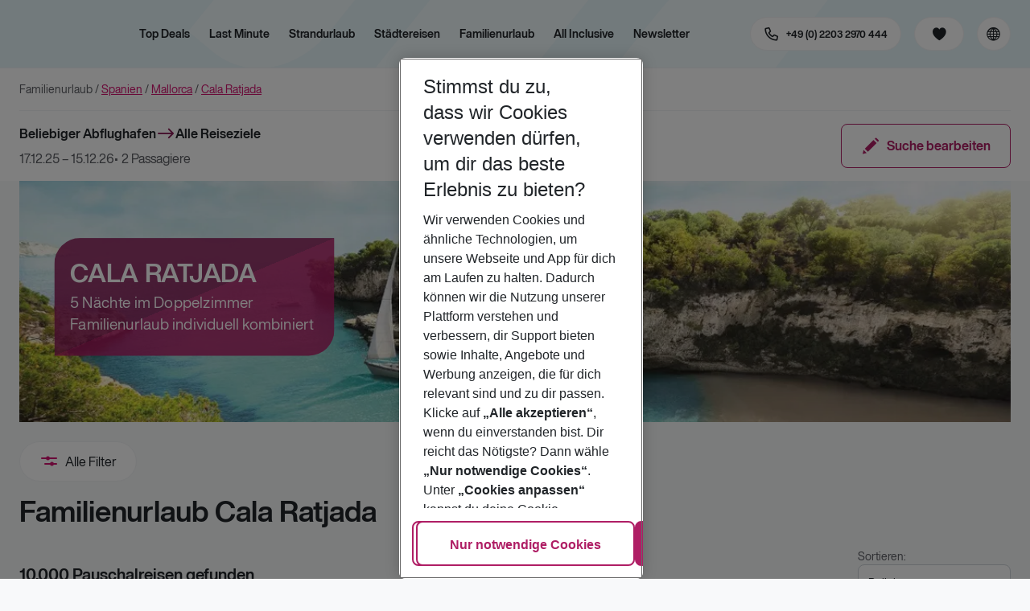

--- FILE ---
content_type: text/css; charset=UTF-8
request_url: https://holidays.eurowings.com/_next/static/css/9ebd672ad342f0de.css
body_size: 30553
content:
.Loader_has-black-overlay__tE3qH{background:rgba(0,0,0,.8);animation:fadeIn .4s ease}.Loader_has-black-overlay__tE3qH,.Loader_has-white-overlay__T63e1{position:absolute;top:0;right:0;bottom:0;left:0;display:flex;justify-content:center;align-items:center}.Loader_has-white-overlay__T63e1{background:hsla(0,0%,100%,.8);animation:fadeIn .4s ease}.Loader_loader__rN7D4{content:"";top:calc(50% - 24px/2);left:calc(50% - 24px/2);display:block;width:1em;height:1em;border:.1em solid var(--primary);border-radius:50%;font-size:24px;animation:rotate .9s linear infinite,fadeIn .7s ease-in-out}.Loader_is-primary__W5jQi,.Loader_loader__rN7D4{border-color:var(--primary) rgba(0,0,0,0) var(--primary) rgba(0,0,0,0)}.Loader_is-primary__W5jQi{color:var(--primary)}.Loader_is-secondary__JjiH4{border-color:var(--secondary) rgba(0,0,0,0) var(--secondary) rgba(0,0,0,0);color:var(--secondary)}.Loader_is-success__PIYSN{border-color:var(--success) rgba(0,0,0,0) var(--success) rgba(0,0,0,0);color:var(--success)}.Loader_is-info__ltnjk{border-color:var(--info) rgba(0,0,0,0) var(--info) rgba(0,0,0,0);color:var(--info)}.Loader_is-warning__IFpO4{border-color:var(--warning) rgba(0,0,0,0) var(--warning) rgba(0,0,0,0);color:var(--warning)}.Loader_is-danger__pkg14{border-color:var(--danger) rgba(0,0,0,0) var(--danger) rgba(0,0,0,0);color:var(--danger)}.Loader_is-black__Y1utu{border-color:var(--black) rgba(0,0,0,0) var(--black) rgba(0,0,0,0);color:var(--black)}.Loader_is-gray-dark__LGLNa{border-color:var(--gray-dark) rgba(0,0,0,0) var(--gray-dark) rgba(0,0,0,0);color:var(--gray-dark)}.Loader_is-gray-light__KHB08{border-color:var(--gray-light) rgba(0,0,0,0) var(--gray-light) rgba(0,0,0,0);color:var(--gray-light)}.Loader_is-gray-lighter__WF1Pk{border-color:var(--gray-lighter) rgba(0,0,0,0) var(--gray-lighter) rgba(0,0,0,0);color:var(--gray-lighter)}.Loader_is-white__fo9R9{border-color:var(--white) rgba(0,0,0,0) var(--white) rgba(0,0,0,0);color:var(--white)}.Loader_is-white-dark__aPfqE{border-color:var(--white-dark) rgba(0,0,0,0) var(--white-dark) rgba(0,0,0,0);color:var(--white-dark)}.Loader_is-white-light__vclgH{border-color:var(--white-light) rgba(0,0,0,0) var(--white-light) rgba(0,0,0,0);color:var(--white-light)}.Loader_is-tertiary__G_HHR{border-color:var(--tertiary) rgba(0,0,0,0) var(--tertiary) rgba(0,0,0,0);color:var(--tertiary)}.Loader_is-active__rAVEc{border-color:var(--active) rgba(0,0,0,0) var(--active) rgba(0,0,0,0);color:var(--active)}.Loader_is-accent__6Vhgu{border-color:var(--accent) rgba(0,0,0,0) var(--accent) rgba(0,0,0,0);color:var(--accent)}.Loader_is-gray-darker__DtiZX{border-color:var(--gray-darker) rgba(0,0,0,0) var(--gray-darker) rgba(0,0,0,0);color:var(--gray-darker)}.Loader_is-xs__UciWa{font-size:12px}.Loader_is-sm__cQqLH{font-size:16px}.Loader_is-md__UvrvA{font-size:24px}.Loader_is-lg__b_CzH{border-width:.075em;font-size:36px}.Loader_is-xl__zuYZs{border-width:.05em;font-size:52px}.Loader_is-xxl___0BzF{border-width:.05em;font-size:72px}.Loader_loaderContainer__Dd7KS{position:relative}.Loader_icon__o26tv:before{position:absolute;top:50%;left:50%;transform:translate(-50%,-50%) scale(.6)}.Loader_is-absolute__cxQ8N{position:absolute;top:0;right:0;bottom:0;left:0;display:flex;justify-content:center;align-items:center}.badge_badge__UPQhS{display:inline-flex;padding:.5rem;max-width:100%;font-size:.75rem;font-weight:400;line-height:1;text-align:center;white-space:nowrap;align-items:center;border:0;background:none;border-radius:var(--border-radius)}.badge_badge__UPQhS:empty{display:none}.badge_badge__UPQhS+.badge_badge__UPQhS{margin-left:.5rem}.badge_children__W8Czx{max-width:100%}.badge_hasIconRight__BTyvO .badge_children__W8Czx,.badge_hasIcon__V6QO9 .badge_children__W8Czx{max-width:calc(100% - .5rem - .75rem)}.badge_hasIcon__V6QO9.badge_hasIconRight__BTyvO .badge_children__W8Czx{max-width:calc(100% - .5rem*2 - .75rem*2)}.badge_wrapped__Djgx3 .badge_children__W8Czx{white-space:normal;word-break:break-word}.badge_truncated__742ZJ .badge_children__W8Czx{text-overflow:ellipsis;white-space:nowrap;overflow:hidden;line-height:1.3}.badge_badge__UPQhS a,a .badge_badge__UPQhS,a.badge_badge__UPQhS{text-decoration:none;cursor:pointer}.badge_badge__UPQhS a:hover,a .badge_badge__UPQhS:hover,a.badge_badge__UPQhS:hover{opacity:.8;text-decoration:none}.badge_badge__UPQhS:not(.badge_simple__RzYNF):not(.badge_white__Ltx2H):not(.badge_outline__4Zu2b) a,a .badge_badge__UPQhS:not(.badge_simple__RzYNF):not(.badge_white__Ltx2H):not(.badge_outline__4Zu2b),a.badge_badge__UPQhS:not(.badge_simple__RzYNF):not(.badge_white__Ltx2H):not(.badge_outline__4Zu2b){color:var(--white)}.badge_sm__4svsf{padding:.3rem;font-size:.75rem}.badge_lg__kAauB{padding:.75rem;font-size:.875rem}.badge_rounded__2GAat{border-radius:10rem}.badge_square__1k_R7{border-radius:0}.badge_pill__o3EAq{padding:.5rem 1rem;border-radius:10rem}.badge_pill__o3EAq.badge_sm__4svsf{padding:.3rem .5rem}.badge_pill__o3EAq.badge_lg__kAauB{padding:.75rem 1.5rem}.badge_pill__o3EAq.badge_hasIcon__V6QO9{padding-left:.2em}.badge_pill__o3EAq.badge_hasIconRight__BTyvO{padding-right:.2em}.badge_pill__o3EAq .badge_icon__WjRaK{margin-left:.65em;margin-right:.05em}.badge_pill__o3EAq .badge_iconRight__4D4zM{margin-right:.65em}.badge_iconRight__4D4zM,.badge_icon__WjRaK{font-size:inherit;line-height:inherit}.badge_children__W8Czx+.badge_iconRight__4D4zM,.badge_icon__WjRaK+.badge_children__W8Czx{margin-left:.5rem}.badge_primary__XFj0x{color:var(--white);background-color:var(--primary)}.badge_primary__XFj0x[href]:focus,.badge_primary__XFj0x[href]:hover{text-decoration:none;opacity:.8}.badge_secondary__ARzz3{color:var(--white);background-color:var(--secondary)}.badge_secondary__ARzz3[href]:focus,.badge_secondary__ARzz3[href]:hover{text-decoration:none;opacity:.8}.badge_success__LOftT{color:var(--white);background-color:var(--success)}.badge_success__LOftT[href]:focus,.badge_success__LOftT[href]:hover{text-decoration:none;opacity:.8}.badge_info__4Du6V{color:var(--white);background-color:var(--info)}.badge_info__4Du6V[href]:focus,.badge_info__4Du6V[href]:hover{text-decoration:none;opacity:.8}.badge_warning__rMd51{color:var(--white);background-color:var(--warning)}.badge_warning__rMd51[href]:focus,.badge_warning__rMd51[href]:hover{text-decoration:none;opacity:.8}.badge_danger__nUNUc{color:var(--white);background-color:var(--danger)}.badge_danger__nUNUc[href]:focus,.badge_danger__nUNUc[href]:hover{text-decoration:none;opacity:.8}.badge_black__Sm4ZI{color:var(--white);background-color:var(--black)}.badge_black__Sm4ZI[href]:focus,.badge_black__Sm4ZI[href]:hover{text-decoration:none;opacity:.8}.badge_gray-dark__ZM82N{color:var(--white);background-color:var(--gray-dark)}.badge_gray-dark__ZM82N[href]:focus,.badge_gray-dark__ZM82N[href]:hover{text-decoration:none;opacity:.8}.badge_gray-light__Hfn4P{color:var(--white);background-color:var(--gray-light)}.badge_gray-light__Hfn4P[href]:focus,.badge_gray-light__Hfn4P[href]:hover{text-decoration:none;opacity:.8}.badge_gray-lighter___jZg5{color:var(--white);background-color:var(--gray-lighter)}.badge_gray-lighter___jZg5[href]:focus,.badge_gray-lighter___jZg5[href]:hover{text-decoration:none;opacity:.8}.badge_white__Ltx2H{color:var(--white);background-color:var(--white)}.badge_white__Ltx2H[href]:focus,.badge_white__Ltx2H[href]:hover{text-decoration:none;opacity:.8}.badge_white-dark__bct7c{color:var(--white);background-color:var(--white-dark)}.badge_white-dark__bct7c[href]:focus,.badge_white-dark__bct7c[href]:hover{text-decoration:none;opacity:.8}.badge_white-light__zKfP7{color:var(--white);background-color:var(--white-light)}.badge_white-light__zKfP7[href]:focus,.badge_white-light__zKfP7[href]:hover{text-decoration:none;opacity:.8}.badge_tertiary__eSobK{color:var(--white);background-color:var(--tertiary)}.badge_tertiary__eSobK[href]:focus,.badge_tertiary__eSobK[href]:hover{text-decoration:none;opacity:.8}.badge_active__8WWY7{color:var(--white);background-color:var(--active)}.badge_active__8WWY7[href]:focus,.badge_active__8WWY7[href]:hover{text-decoration:none;opacity:.8}.badge_accent__TY4Tq{color:var(--white);background-color:var(--accent)}.badge_accent__TY4Tq[href]:focus,.badge_accent__TY4Tq[href]:hover{text-decoration:none;opacity:.8}.badge_gray-darker__wxDrZ{color:var(--white);background-color:var(--gray-darker)}.badge_gray-darker__wxDrZ[href]:focus,.badge_gray-darker__wxDrZ[href]:hover{text-decoration:none;opacity:.8}.badge_simple__RzYNF.badge_primary-text__mY5TU{color:var(--primary-text-color);background-color:rgba(0,0,0,0)}.badge_simple__RzYNF.badge_primary-text__mY5TU[href]:focus,.badge_simple__RzYNF.badge_primary-text__mY5TU[href]:hover{text-decoration:none;opacity:.8}.badge_simple__RzYNF.badge_secondary-text__GE0Pb{color:var(--secondary-text-color);background-color:rgba(0,0,0,0)}.badge_simple__RzYNF.badge_secondary-text__GE0Pb[href]:focus,.badge_simple__RzYNF.badge_secondary-text__GE0Pb[href]:hover{text-decoration:none;opacity:.8}.badge_simple__RzYNF.badge_success-text__5ICo2{color:var(--success-text-color);background-color:rgba(0,0,0,0)}.badge_simple__RzYNF.badge_success-text__5ICo2[href]:focus,.badge_simple__RzYNF.badge_success-text__5ICo2[href]:hover{text-decoration:none;opacity:.8}.badge_simple__RzYNF.badge_info-text__6_s40{color:var(--info-text-color);background-color:rgba(0,0,0,0)}.badge_simple__RzYNF.badge_info-text__6_s40[href]:focus,.badge_simple__RzYNF.badge_info-text__6_s40[href]:hover{text-decoration:none;opacity:.8}.badge_simple__RzYNF.badge_warning-text__z7rhU{color:var(--warning-text-color);background-color:rgba(0,0,0,0)}.badge_simple__RzYNF.badge_warning-text__z7rhU[href]:focus,.badge_simple__RzYNF.badge_warning-text__z7rhU[href]:hover{text-decoration:none;opacity:.8}.badge_simple__RzYNF.badge_danger-text__13Jcf{color:var(--danger-text-color);background-color:rgba(0,0,0,0)}.badge_simple__RzYNF.badge_danger-text__13Jcf[href]:focus,.badge_simple__RzYNF.badge_danger-text__13Jcf[href]:hover{text-decoration:none;opacity:.8}.badge_simple__RzYNF.badge_black-text__Mn4ud{color:var(--black);background-color:rgba(0,0,0,0)}.badge_simple__RzYNF.badge_black-text__Mn4ud[href]:focus,.badge_simple__RzYNF.badge_black-text__Mn4ud[href]:hover{text-decoration:none;opacity:.8}.badge_simple__RzYNF.badge_gray-dark-text__YwuUR{color:var(--gray-dark-text);background-color:rgba(0,0,0,0)}.badge_simple__RzYNF.badge_gray-dark-text__YwuUR[href]:focus,.badge_simple__RzYNF.badge_gray-dark-text__YwuUR[href]:hover{text-decoration:none;opacity:.8}.badge_simple__RzYNF.badge_gray-light-text__SLSSx{color:var(--gray-light-text);background-color:rgba(0,0,0,0)}.badge_simple__RzYNF.badge_gray-light-text__SLSSx[href]:focus,.badge_simple__RzYNF.badge_gray-light-text__SLSSx[href]:hover{text-decoration:none;opacity:.8}.badge_simple__RzYNF.badge_gray-lighter-text__4IYxv{color:var(--gray-light-text);background-color:rgba(0,0,0,0)}.badge_simple__RzYNF.badge_gray-lighter-text__4IYxv[href]:focus,.badge_simple__RzYNF.badge_gray-lighter-text__4IYxv[href]:hover{text-decoration:none;opacity:.8}.badge_simple__RzYNF.badge_white-text__yslzf{color:var(--white);background-color:rgba(0,0,0,0)}.badge_simple__RzYNF.badge_white-text__yslzf[href]:focus,.badge_simple__RzYNF.badge_white-text__yslzf[href]:hover{text-decoration:none;opacity:.8}.badge_simple__RzYNF.badge_white-dark-text___Ll2u{color:var(--white-dark-text);background-color:rgba(0,0,0,0)}.badge_simple__RzYNF.badge_white-dark-text___Ll2u[href]:focus,.badge_simple__RzYNF.badge_white-dark-text___Ll2u[href]:hover{text-decoration:none;opacity:.8}.badge_simple__RzYNF.badge_white-light-text__S7Tx9{color:var(--white-light-text);background-color:rgba(0,0,0,0)}.badge_simple__RzYNF.badge_white-light-text__S7Tx9[href]:focus,.badge_simple__RzYNF.badge_white-light-text__S7Tx9[href]:hover{text-decoration:none;opacity:.8}.badge_simple__RzYNF.badge_tertiary-text__fxVU_{color:var(--tertiary-text-color);background-color:rgba(0,0,0,0)}.badge_simple__RzYNF.badge_tertiary-text__fxVU_[href]:focus,.badge_simple__RzYNF.badge_tertiary-text__fxVU_[href]:hover{text-decoration:none;opacity:.8}.badge_simple__RzYNF.badge_active-text__2ifj7{color:var(--active-text-color);background-color:rgba(0,0,0,0)}.badge_simple__RzYNF.badge_active-text__2ifj7[href]:focus,.badge_simple__RzYNF.badge_active-text__2ifj7[href]:hover{text-decoration:none;opacity:.8}.badge_simple__RzYNF.badge_gray-darker-text__8WscD{color:var(--gray-dark-text);background-color:rgba(0,0,0,0)}.badge_simple__RzYNF.badge_gray-darker-text__8WscD[href]:focus,.badge_simple__RzYNF.badge_gray-darker-text__8WscD[href]:hover{text-decoration:none;opacity:.8}.badge_simple__RzYNF{padding-left:0}.badge_hasOnClick__lCcts{cursor:pointer}.badge_hasOnClick__lCcts:hover{opacity:.8}.badge_outline__4Zu2b.badge_primary__XFj0x{color:var(--primary);border:1px solid var(--primary)}.badge_outline__4Zu2b.badge_primary__XFj0x[href]:focus,.badge_outline__4Zu2b.badge_primary__XFj0x[href]:hover{text-decoration:none;opacity:.8}.badge_outline__4Zu2b.badge_secondary__ARzz3{color:var(--secondary);border:1px solid var(--secondary)}.badge_outline__4Zu2b.badge_secondary__ARzz3[href]:focus,.badge_outline__4Zu2b.badge_secondary__ARzz3[href]:hover{text-decoration:none;opacity:.8}.badge_outline__4Zu2b.badge_success__LOftT{color:var(--success);border:1px solid var(--success)}.badge_outline__4Zu2b.badge_success__LOftT[href]:focus,.badge_outline__4Zu2b.badge_success__LOftT[href]:hover{text-decoration:none;opacity:.8}.badge_outline__4Zu2b.badge_info__4Du6V{color:var(--info);border:1px solid var(--info)}.badge_outline__4Zu2b.badge_info__4Du6V[href]:focus,.badge_outline__4Zu2b.badge_info__4Du6V[href]:hover{text-decoration:none;opacity:.8}.badge_outline__4Zu2b.badge_warning__rMd51{color:var(--warning);border:1px solid var(--warning)}.badge_outline__4Zu2b.badge_warning__rMd51[href]:focus,.badge_outline__4Zu2b.badge_warning__rMd51[href]:hover{text-decoration:none;opacity:.8}.badge_outline__4Zu2b.badge_danger__nUNUc{color:var(--danger);border:1px solid var(--danger)}.badge_outline__4Zu2b.badge_danger__nUNUc[href]:focus,.badge_outline__4Zu2b.badge_danger__nUNUc[href]:hover{text-decoration:none;opacity:.8}.badge_outline__4Zu2b.badge_black__Sm4ZI{color:var(--black);border:1px solid var(--black)}.badge_outline__4Zu2b.badge_black__Sm4ZI[href]:focus,.badge_outline__4Zu2b.badge_black__Sm4ZI[href]:hover{text-decoration:none;opacity:.8}.badge_outline__4Zu2b.badge_gray-dark__ZM82N{color:var(--gray-dark);border:1px solid var(--gray-dark)}.badge_outline__4Zu2b.badge_gray-dark__ZM82N[href]:focus,.badge_outline__4Zu2b.badge_gray-dark__ZM82N[href]:hover{text-decoration:none;opacity:.8}.badge_outline__4Zu2b.badge_gray-light__Hfn4P{color:var(--gray-light);border:1px solid var(--gray-light)}.badge_outline__4Zu2b.badge_gray-light__Hfn4P[href]:focus,.badge_outline__4Zu2b.badge_gray-light__Hfn4P[href]:hover{text-decoration:none;opacity:.8}.badge_outline__4Zu2b.badge_gray-lighter___jZg5{color:var(--gray-lighter);border:1px solid var(--gray-lighter)}.badge_outline__4Zu2b.badge_gray-lighter___jZg5[href]:focus,.badge_outline__4Zu2b.badge_gray-lighter___jZg5[href]:hover{text-decoration:none;opacity:.8}.badge_outline__4Zu2b.badge_white__Ltx2H{color:var(--white);border:1px solid var(--white)}.badge_outline__4Zu2b.badge_white__Ltx2H[href]:focus,.badge_outline__4Zu2b.badge_white__Ltx2H[href]:hover{text-decoration:none;opacity:.8}.badge_outline__4Zu2b.badge_white-dark__bct7c{color:var(--white-dark);border:1px solid var(--white-dark)}.badge_outline__4Zu2b.badge_white-dark__bct7c[href]:focus,.badge_outline__4Zu2b.badge_white-dark__bct7c[href]:hover{text-decoration:none;opacity:.8}.badge_outline__4Zu2b.badge_white-light__zKfP7{color:var(--white-light);border:1px solid var(--white-light)}.badge_outline__4Zu2b.badge_white-light__zKfP7[href]:focus,.badge_outline__4Zu2b.badge_white-light__zKfP7[href]:hover{text-decoration:none;opacity:.8}.badge_outline__4Zu2b.badge_tertiary__eSobK{color:var(--tertiary);border:1px solid var(--tertiary)}.badge_outline__4Zu2b.badge_tertiary__eSobK[href]:focus,.badge_outline__4Zu2b.badge_tertiary__eSobK[href]:hover{text-decoration:none;opacity:.8}.badge_outline__4Zu2b.badge_active__8WWY7{color:var(--active);border:1px solid var(--active)}.badge_outline__4Zu2b.badge_active__8WWY7[href]:focus,.badge_outline__4Zu2b.badge_active__8WWY7[href]:hover{text-decoration:none;opacity:.8}.badge_outline__4Zu2b.badge_accent__TY4Tq{color:var(--accent);border:1px solid var(--accent)}.badge_outline__4Zu2b.badge_accent__TY4Tq[href]:focus,.badge_outline__4Zu2b.badge_accent__TY4Tq[href]:hover{text-decoration:none;opacity:.8}.badge_outline__4Zu2b.badge_gray-darker__wxDrZ{color:var(--gray-darker);border:1px solid var(--gray-darker)}.badge_outline__4Zu2b.badge_gray-darker__wxDrZ[href]:focus,.badge_outline__4Zu2b.badge_gray-darker__wxDrZ[href]:hover{text-decoration:none;opacity:.8}.badge_outline__4Zu2b.badge_white-dark__bct7c,.badge_outline__4Zu2b.badge_white-light__zKfP7,.badge_outline__4Zu2b.badge_white__Ltx2H{background:var(--white-light)}.badge_outline__4Zu2b.badge_white__Ltx2H:not(.badge_simple__RzYNF){color:var(--white)}.badge_gray-dark__ZM82N:not(.badge_simple__RzYNF),.badge_gray-light__Hfn4P:not(.badge_simple__RzYNF),.badge_gray-lighter___jZg5:not(.badge_simple__RzYNF),.badge_white__Ltx2H:not(.badge_simple__RzYNF){color:var(--gray-dark-text)}.badge_white-dark__bct7c:not(.badge_simple__RzYNF),.badge_white-light__zKfP7:not(.badge_simple__RzYNF){color:var(--white-dark-text)}.badge_outline__4Zu2b.badge_primary__XFj0x{background:var(--primary-light)}.badge_outline__4Zu2b.badge_secondary__ARzz3{background:var(--secondary-light)}.badge_outline__4Zu2b.badge_tertiary__eSobK{background:var(--tertiary-light)}.badge_outline__4Zu2b.badge_success__LOftT{background:var(--color-surface-success)}.badge_outline__4Zu2b.badge_danger__nUNUc{background:var(--color-surface-danger)}.badge_outline__4Zu2b.badge_tertiary__eSobK,.badge_tertiary__eSobK{color:var(--tertiary-text-color)}.Checkbox_root__Gc7OP{position:relative;min-height:1.2500000004rem;padding-left:34px;cursor:pointer}.Checkbox_root__Gc7OP:not(.Checkbox_is-disabled__fIQbI).Checkbox_is-hovered__XP5tA .Checkbox_labelText__BAq_s,.Checkbox_root__Gc7OP:not(.Checkbox_is-disabled__fIQbI):not(.Checkbox_is-hovered__XP5tA):hover .Checkbox_labelText__BAq_s{color:var(--primary);opacity:.7}.Checkbox_root__Gc7OP:not(.Checkbox_is-disabled__fIQbI).Checkbox_is-hovered__XP5tA .Checkbox_labelText__BAq_s:before,.Checkbox_root__Gc7OP:not(.Checkbox_is-disabled__fIQbI):not(.Checkbox_is-hovered__XP5tA):hover .Checkbox_labelText__BAq_s:before{color:var(--primary)}.Checkbox_root__Gc7OP.Checkbox_is-checked__KSx7G .Checkbox_labelText__BAq_s:before{content:"\e923";color:var(--icons-color-default)}.Checkbox_root__Gc7OP.Checkbox_is-intermediate__d4U4o .Checkbox_labelText__BAq_s:before{content:"\e96e"}.Checkbox_root__Gc7OP.Checkbox_is-disabled__fIQbI{cursor:not-allowed}.Checkbox_root__Gc7OP.Checkbox_is-disabled__fIQbI .Checkbox_input__7I1Si:checked+.Checkbox_labelText__BAq_s,.Checkbox_root__Gc7OP.Checkbox_is-disabled__fIQbI .Checkbox_input__7I1Si:checked+.Checkbox_labelText__BAq_s:before,.Checkbox_root__Gc7OP.Checkbox_is-disabled__fIQbI .Checkbox_labelText__BAq_s,.Checkbox_root__Gc7OP.Checkbox_is-disabled__fIQbI .Checkbox_labelText__BAq_s:before,.Checkbox_root__Gc7OP.Checkbox_is-disabled__fIQbI:not(.Checkbox_is-disabled__fIQbI).Checkbox_is-hovered__XP5tA .Checkbox_input__7I1Si:checked+.Checkbox_labelText__BAq_s,.Checkbox_root__Gc7OP.Checkbox_is-disabled__fIQbI:not(.Checkbox_is-disabled__fIQbI).Checkbox_is-hovered__XP5tA .Checkbox_input__7I1Si:checked+.Checkbox_labelText__BAq_s:before,.Checkbox_root__Gc7OP.Checkbox_is-disabled__fIQbI:not(.Checkbox_is-disabled__fIQbI).Checkbox_is-hovered__XP5tA .Checkbox_labelText__BAq_s,.Checkbox_root__Gc7OP.Checkbox_is-disabled__fIQbI:not(.Checkbox_is-disabled__fIQbI).Checkbox_is-hovered__XP5tA .Checkbox_labelText__BAq_s:before,.Checkbox_root__Gc7OP.Checkbox_is-disabled__fIQbI:not(.Checkbox_is-disabled__fIQbI):hover .Checkbox_input__7I1Si:checked+.Checkbox_labelText__BAq_s,.Checkbox_root__Gc7OP.Checkbox_is-disabled__fIQbI:not(.Checkbox_is-disabled__fIQbI):hover .Checkbox_input__7I1Si:checked+.Checkbox_labelText__BAq_s:before,.Checkbox_root__Gc7OP.Checkbox_is-disabled__fIQbI:not(.Checkbox_is-disabled__fIQbI):hover .Checkbox_labelText__BAq_s,.Checkbox_root__Gc7OP.Checkbox_is-disabled__fIQbI:not(.Checkbox_is-disabled__fIQbI):hover .Checkbox_labelText__BAq_s:before{color:var(--gray-dark)}.Checkbox_root__Gc7OP.Checkbox_is-labelLeft__mA_2s{padding-left:0;padding-right:34px}.Checkbox_root__Gc7OP:not(.Checkbox_is-disabled__fIQbI){cursor:pointer}.Checkbox_input__7I1Si{position:absolute;left:10px;z-index:-1;width:1px;height:1px;top:18px;opacity:0;pointer-events:none}.Checkbox_input__7I1Si:checked+.Checkbox_labelText__BAq_s:before{content:"\e923";color:var(--icons-color-default);animation:Checkbox_zoomIn___Ak6n .2s ease-in-out}.Checkbox_is-labelLeft__mA_2s .Checkbox_input__7I1Si{left:auto;right:10px}.Checkbox_input__7I1Si:focus-visible+.Checkbox_labelText__BAq_s,.Checkbox_is-focused__PKTHw+.Checkbox_labelText__BAq_s{opacity:.7}.Checkbox_input__7I1Si:focus-visible+.Checkbox_labelText__BAq_s:before,.Checkbox_is-focused__PKTHw+.Checkbox_labelText__BAq_s:before{outline:3px solid var(--component-active-bg)}.Checkbox_labelText__BAq_s{font-size:.875rem;color:var(--black);transition:opacity .2s ease-in-out,color .2s ease-in-out}.Checkbox_labelText__BAq_s:before{font-family:iconfont!important;speak:none;font-style:normal;font-weight:400;font-feature-settings:normal;font-variant:normal;text-transform:none;line-height:1;-webkit-font-smoothing:antialiased;-moz-osx-font-smoothing:grayscale;content:"\e922";font-size:20px;position:absolute;left:0;top:-1px;color:var(--icons-color-default);transition:opacity .2s ease-in-out,color .2s ease-in-out}.Checkbox_is-labelLeft__mA_2s .Checkbox_labelText__BAq_s:before{left:auto;right:0}.Checkbox_primary__J9rwE .Checkbox_input__7I1Si:checked+.Checkbox_labelText__BAq_s,.Checkbox_primary__J9rwE .Checkbox_input__7I1Si:checked+.Checkbox_labelText__BAq_s:before,.Checkbox_primary__J9rwE .Checkbox_labelText__BAq_s,.Checkbox_primary__J9rwE .Checkbox_labelText__BAq_s:before,.Checkbox_primary__J9rwE:not(.Checkbox_is-disabled__fIQbI).Checkbox_is-hovered__XP5tA .Checkbox_input__7I1Si:checked+.Checkbox_labelText__BAq_s,.Checkbox_primary__J9rwE:not(.Checkbox_is-disabled__fIQbI).Checkbox_is-hovered__XP5tA .Checkbox_input__7I1Si:checked+.Checkbox_labelText__BAq_s:before,.Checkbox_primary__J9rwE:not(.Checkbox_is-disabled__fIQbI).Checkbox_is-hovered__XP5tA .Checkbox_labelText__BAq_s,.Checkbox_primary__J9rwE:not(.Checkbox_is-disabled__fIQbI).Checkbox_is-hovered__XP5tA .Checkbox_labelText__BAq_s:before,.Checkbox_primary__J9rwE:not(.Checkbox_is-disabled__fIQbI):hover .Checkbox_input__7I1Si:checked+.Checkbox_labelText__BAq_s,.Checkbox_primary__J9rwE:not(.Checkbox_is-disabled__fIQbI):hover .Checkbox_input__7I1Si:checked+.Checkbox_labelText__BAq_s:before,.Checkbox_primary__J9rwE:not(.Checkbox_is-disabled__fIQbI):hover .Checkbox_labelText__BAq_s,.Checkbox_primary__J9rwE:not(.Checkbox_is-disabled__fIQbI):hover .Checkbox_labelText__BAq_s:before{color:var(--primary)}.Checkbox_secondary__r8Evx .Checkbox_input__7I1Si:checked+.Checkbox_labelText__BAq_s,.Checkbox_secondary__r8Evx .Checkbox_input__7I1Si:checked+.Checkbox_labelText__BAq_s:before,.Checkbox_secondary__r8Evx .Checkbox_labelText__BAq_s,.Checkbox_secondary__r8Evx .Checkbox_labelText__BAq_s:before,.Checkbox_secondary__r8Evx:not(.Checkbox_is-disabled__fIQbI).Checkbox_is-hovered__XP5tA .Checkbox_input__7I1Si:checked+.Checkbox_labelText__BAq_s,.Checkbox_secondary__r8Evx:not(.Checkbox_is-disabled__fIQbI).Checkbox_is-hovered__XP5tA .Checkbox_input__7I1Si:checked+.Checkbox_labelText__BAq_s:before,.Checkbox_secondary__r8Evx:not(.Checkbox_is-disabled__fIQbI).Checkbox_is-hovered__XP5tA .Checkbox_labelText__BAq_s,.Checkbox_secondary__r8Evx:not(.Checkbox_is-disabled__fIQbI).Checkbox_is-hovered__XP5tA .Checkbox_labelText__BAq_s:before,.Checkbox_secondary__r8Evx:not(.Checkbox_is-disabled__fIQbI):hover .Checkbox_input__7I1Si:checked+.Checkbox_labelText__BAq_s,.Checkbox_secondary__r8Evx:not(.Checkbox_is-disabled__fIQbI):hover .Checkbox_input__7I1Si:checked+.Checkbox_labelText__BAq_s:before,.Checkbox_secondary__r8Evx:not(.Checkbox_is-disabled__fIQbI):hover .Checkbox_labelText__BAq_s,.Checkbox_secondary__r8Evx:not(.Checkbox_is-disabled__fIQbI):hover .Checkbox_labelText__BAq_s:before{color:var(--secondary)}.Checkbox_success__EgIMy .Checkbox_input__7I1Si:checked+.Checkbox_labelText__BAq_s,.Checkbox_success__EgIMy .Checkbox_input__7I1Si:checked+.Checkbox_labelText__BAq_s:before,.Checkbox_success__EgIMy .Checkbox_labelText__BAq_s,.Checkbox_success__EgIMy .Checkbox_labelText__BAq_s:before,.Checkbox_success__EgIMy:not(.Checkbox_is-disabled__fIQbI).Checkbox_is-hovered__XP5tA .Checkbox_input__7I1Si:checked+.Checkbox_labelText__BAq_s,.Checkbox_success__EgIMy:not(.Checkbox_is-disabled__fIQbI).Checkbox_is-hovered__XP5tA .Checkbox_input__7I1Si:checked+.Checkbox_labelText__BAq_s:before,.Checkbox_success__EgIMy:not(.Checkbox_is-disabled__fIQbI).Checkbox_is-hovered__XP5tA .Checkbox_labelText__BAq_s,.Checkbox_success__EgIMy:not(.Checkbox_is-disabled__fIQbI).Checkbox_is-hovered__XP5tA .Checkbox_labelText__BAq_s:before,.Checkbox_success__EgIMy:not(.Checkbox_is-disabled__fIQbI):hover .Checkbox_input__7I1Si:checked+.Checkbox_labelText__BAq_s,.Checkbox_success__EgIMy:not(.Checkbox_is-disabled__fIQbI):hover .Checkbox_input__7I1Si:checked+.Checkbox_labelText__BAq_s:before,.Checkbox_success__EgIMy:not(.Checkbox_is-disabled__fIQbI):hover .Checkbox_labelText__BAq_s,.Checkbox_success__EgIMy:not(.Checkbox_is-disabled__fIQbI):hover .Checkbox_labelText__BAq_s:before{color:var(--success)}.Checkbox_info__KxVpg .Checkbox_input__7I1Si:checked+.Checkbox_labelText__BAq_s,.Checkbox_info__KxVpg .Checkbox_input__7I1Si:checked+.Checkbox_labelText__BAq_s:before,.Checkbox_info__KxVpg .Checkbox_labelText__BAq_s,.Checkbox_info__KxVpg .Checkbox_labelText__BAq_s:before,.Checkbox_info__KxVpg:not(.Checkbox_is-disabled__fIQbI).Checkbox_is-hovered__XP5tA .Checkbox_input__7I1Si:checked+.Checkbox_labelText__BAq_s,.Checkbox_info__KxVpg:not(.Checkbox_is-disabled__fIQbI).Checkbox_is-hovered__XP5tA .Checkbox_input__7I1Si:checked+.Checkbox_labelText__BAq_s:before,.Checkbox_info__KxVpg:not(.Checkbox_is-disabled__fIQbI).Checkbox_is-hovered__XP5tA .Checkbox_labelText__BAq_s,.Checkbox_info__KxVpg:not(.Checkbox_is-disabled__fIQbI).Checkbox_is-hovered__XP5tA .Checkbox_labelText__BAq_s:before,.Checkbox_info__KxVpg:not(.Checkbox_is-disabled__fIQbI):hover .Checkbox_input__7I1Si:checked+.Checkbox_labelText__BAq_s,.Checkbox_info__KxVpg:not(.Checkbox_is-disabled__fIQbI):hover .Checkbox_input__7I1Si:checked+.Checkbox_labelText__BAq_s:before,.Checkbox_info__KxVpg:not(.Checkbox_is-disabled__fIQbI):hover .Checkbox_labelText__BAq_s,.Checkbox_info__KxVpg:not(.Checkbox_is-disabled__fIQbI):hover .Checkbox_labelText__BAq_s:before{color:var(--info)}.Checkbox_warning__JwcCu .Checkbox_input__7I1Si:checked+.Checkbox_labelText__BAq_s,.Checkbox_warning__JwcCu .Checkbox_input__7I1Si:checked+.Checkbox_labelText__BAq_s:before,.Checkbox_warning__JwcCu .Checkbox_labelText__BAq_s,.Checkbox_warning__JwcCu .Checkbox_labelText__BAq_s:before,.Checkbox_warning__JwcCu:not(.Checkbox_is-disabled__fIQbI).Checkbox_is-hovered__XP5tA .Checkbox_input__7I1Si:checked+.Checkbox_labelText__BAq_s,.Checkbox_warning__JwcCu:not(.Checkbox_is-disabled__fIQbI).Checkbox_is-hovered__XP5tA .Checkbox_input__7I1Si:checked+.Checkbox_labelText__BAq_s:before,.Checkbox_warning__JwcCu:not(.Checkbox_is-disabled__fIQbI).Checkbox_is-hovered__XP5tA .Checkbox_labelText__BAq_s,.Checkbox_warning__JwcCu:not(.Checkbox_is-disabled__fIQbI).Checkbox_is-hovered__XP5tA .Checkbox_labelText__BAq_s:before,.Checkbox_warning__JwcCu:not(.Checkbox_is-disabled__fIQbI):hover .Checkbox_input__7I1Si:checked+.Checkbox_labelText__BAq_s,.Checkbox_warning__JwcCu:not(.Checkbox_is-disabled__fIQbI):hover .Checkbox_input__7I1Si:checked+.Checkbox_labelText__BAq_s:before,.Checkbox_warning__JwcCu:not(.Checkbox_is-disabled__fIQbI):hover .Checkbox_labelText__BAq_s,.Checkbox_warning__JwcCu:not(.Checkbox_is-disabled__fIQbI):hover .Checkbox_labelText__BAq_s:before{color:var(--warning)}.Checkbox_danger___R1Mp .Checkbox_input__7I1Si:checked+.Checkbox_labelText__BAq_s,.Checkbox_danger___R1Mp .Checkbox_input__7I1Si:checked+.Checkbox_labelText__BAq_s:before,.Checkbox_danger___R1Mp .Checkbox_labelText__BAq_s,.Checkbox_danger___R1Mp .Checkbox_labelText__BAq_s:before,.Checkbox_danger___R1Mp:not(.Checkbox_is-disabled__fIQbI).Checkbox_is-hovered__XP5tA .Checkbox_input__7I1Si:checked+.Checkbox_labelText__BAq_s,.Checkbox_danger___R1Mp:not(.Checkbox_is-disabled__fIQbI).Checkbox_is-hovered__XP5tA .Checkbox_input__7I1Si:checked+.Checkbox_labelText__BAq_s:before,.Checkbox_danger___R1Mp:not(.Checkbox_is-disabled__fIQbI).Checkbox_is-hovered__XP5tA .Checkbox_labelText__BAq_s,.Checkbox_danger___R1Mp:not(.Checkbox_is-disabled__fIQbI).Checkbox_is-hovered__XP5tA .Checkbox_labelText__BAq_s:before,.Checkbox_danger___R1Mp:not(.Checkbox_is-disabled__fIQbI):hover .Checkbox_input__7I1Si:checked+.Checkbox_labelText__BAq_s,.Checkbox_danger___R1Mp:not(.Checkbox_is-disabled__fIQbI):hover .Checkbox_input__7I1Si:checked+.Checkbox_labelText__BAq_s:before,.Checkbox_danger___R1Mp:not(.Checkbox_is-disabled__fIQbI):hover .Checkbox_labelText__BAq_s,.Checkbox_danger___R1Mp:not(.Checkbox_is-disabled__fIQbI):hover .Checkbox_labelText__BAq_s:before{color:var(--danger)}.Checkbox_black__6JyZh .Checkbox_input__7I1Si:checked+.Checkbox_labelText__BAq_s,.Checkbox_black__6JyZh .Checkbox_input__7I1Si:checked+.Checkbox_labelText__BAq_s:before,.Checkbox_black__6JyZh .Checkbox_labelText__BAq_s,.Checkbox_black__6JyZh .Checkbox_labelText__BAq_s:before,.Checkbox_black__6JyZh:not(.Checkbox_is-disabled__fIQbI).Checkbox_is-hovered__XP5tA .Checkbox_input__7I1Si:checked+.Checkbox_labelText__BAq_s,.Checkbox_black__6JyZh:not(.Checkbox_is-disabled__fIQbI).Checkbox_is-hovered__XP5tA .Checkbox_input__7I1Si:checked+.Checkbox_labelText__BAq_s:before,.Checkbox_black__6JyZh:not(.Checkbox_is-disabled__fIQbI).Checkbox_is-hovered__XP5tA .Checkbox_labelText__BAq_s,.Checkbox_black__6JyZh:not(.Checkbox_is-disabled__fIQbI).Checkbox_is-hovered__XP5tA .Checkbox_labelText__BAq_s:before,.Checkbox_black__6JyZh:not(.Checkbox_is-disabled__fIQbI):hover .Checkbox_input__7I1Si:checked+.Checkbox_labelText__BAq_s,.Checkbox_black__6JyZh:not(.Checkbox_is-disabled__fIQbI):hover .Checkbox_input__7I1Si:checked+.Checkbox_labelText__BAq_s:before,.Checkbox_black__6JyZh:not(.Checkbox_is-disabled__fIQbI):hover .Checkbox_labelText__BAq_s,.Checkbox_black__6JyZh:not(.Checkbox_is-disabled__fIQbI):hover .Checkbox_labelText__BAq_s:before{color:var(--black)}.Checkbox_gray-dark__XKi7l .Checkbox_input__7I1Si:checked+.Checkbox_labelText__BAq_s,.Checkbox_gray-dark__XKi7l .Checkbox_input__7I1Si:checked+.Checkbox_labelText__BAq_s:before,.Checkbox_gray-dark__XKi7l .Checkbox_labelText__BAq_s,.Checkbox_gray-dark__XKi7l .Checkbox_labelText__BAq_s:before,.Checkbox_gray-dark__XKi7l:not(.Checkbox_is-disabled__fIQbI).Checkbox_is-hovered__XP5tA .Checkbox_input__7I1Si:checked+.Checkbox_labelText__BAq_s,.Checkbox_gray-dark__XKi7l:not(.Checkbox_is-disabled__fIQbI).Checkbox_is-hovered__XP5tA .Checkbox_input__7I1Si:checked+.Checkbox_labelText__BAq_s:before,.Checkbox_gray-dark__XKi7l:not(.Checkbox_is-disabled__fIQbI).Checkbox_is-hovered__XP5tA .Checkbox_labelText__BAq_s,.Checkbox_gray-dark__XKi7l:not(.Checkbox_is-disabled__fIQbI).Checkbox_is-hovered__XP5tA .Checkbox_labelText__BAq_s:before,.Checkbox_gray-dark__XKi7l:not(.Checkbox_is-disabled__fIQbI):hover .Checkbox_input__7I1Si:checked+.Checkbox_labelText__BAq_s,.Checkbox_gray-dark__XKi7l:not(.Checkbox_is-disabled__fIQbI):hover .Checkbox_input__7I1Si:checked+.Checkbox_labelText__BAq_s:before,.Checkbox_gray-dark__XKi7l:not(.Checkbox_is-disabled__fIQbI):hover .Checkbox_labelText__BAq_s,.Checkbox_gray-dark__XKi7l:not(.Checkbox_is-disabled__fIQbI):hover .Checkbox_labelText__BAq_s:before{color:var(--gray-dark)}.Checkbox_gray-light__q3YxY .Checkbox_input__7I1Si:checked+.Checkbox_labelText__BAq_s,.Checkbox_gray-light__q3YxY .Checkbox_input__7I1Si:checked+.Checkbox_labelText__BAq_s:before,.Checkbox_gray-light__q3YxY .Checkbox_labelText__BAq_s,.Checkbox_gray-light__q3YxY .Checkbox_labelText__BAq_s:before,.Checkbox_gray-light__q3YxY:not(.Checkbox_is-disabled__fIQbI).Checkbox_is-hovered__XP5tA .Checkbox_input__7I1Si:checked+.Checkbox_labelText__BAq_s,.Checkbox_gray-light__q3YxY:not(.Checkbox_is-disabled__fIQbI).Checkbox_is-hovered__XP5tA .Checkbox_input__7I1Si:checked+.Checkbox_labelText__BAq_s:before,.Checkbox_gray-light__q3YxY:not(.Checkbox_is-disabled__fIQbI).Checkbox_is-hovered__XP5tA .Checkbox_labelText__BAq_s,.Checkbox_gray-light__q3YxY:not(.Checkbox_is-disabled__fIQbI).Checkbox_is-hovered__XP5tA .Checkbox_labelText__BAq_s:before,.Checkbox_gray-light__q3YxY:not(.Checkbox_is-disabled__fIQbI):hover .Checkbox_input__7I1Si:checked+.Checkbox_labelText__BAq_s,.Checkbox_gray-light__q3YxY:not(.Checkbox_is-disabled__fIQbI):hover .Checkbox_input__7I1Si:checked+.Checkbox_labelText__BAq_s:before,.Checkbox_gray-light__q3YxY:not(.Checkbox_is-disabled__fIQbI):hover .Checkbox_labelText__BAq_s,.Checkbox_gray-light__q3YxY:not(.Checkbox_is-disabled__fIQbI):hover .Checkbox_labelText__BAq_s:before{color:var(--gray-light)}.Checkbox_gray-lighter__FXRLG .Checkbox_input__7I1Si:checked+.Checkbox_labelText__BAq_s,.Checkbox_gray-lighter__FXRLG .Checkbox_input__7I1Si:checked+.Checkbox_labelText__BAq_s:before,.Checkbox_gray-lighter__FXRLG .Checkbox_labelText__BAq_s,.Checkbox_gray-lighter__FXRLG .Checkbox_labelText__BAq_s:before,.Checkbox_gray-lighter__FXRLG:not(.Checkbox_is-disabled__fIQbI).Checkbox_is-hovered__XP5tA .Checkbox_input__7I1Si:checked+.Checkbox_labelText__BAq_s,.Checkbox_gray-lighter__FXRLG:not(.Checkbox_is-disabled__fIQbI).Checkbox_is-hovered__XP5tA .Checkbox_input__7I1Si:checked+.Checkbox_labelText__BAq_s:before,.Checkbox_gray-lighter__FXRLG:not(.Checkbox_is-disabled__fIQbI).Checkbox_is-hovered__XP5tA .Checkbox_labelText__BAq_s,.Checkbox_gray-lighter__FXRLG:not(.Checkbox_is-disabled__fIQbI).Checkbox_is-hovered__XP5tA .Checkbox_labelText__BAq_s:before,.Checkbox_gray-lighter__FXRLG:not(.Checkbox_is-disabled__fIQbI):hover .Checkbox_input__7I1Si:checked+.Checkbox_labelText__BAq_s,.Checkbox_gray-lighter__FXRLG:not(.Checkbox_is-disabled__fIQbI):hover .Checkbox_input__7I1Si:checked+.Checkbox_labelText__BAq_s:before,.Checkbox_gray-lighter__FXRLG:not(.Checkbox_is-disabled__fIQbI):hover .Checkbox_labelText__BAq_s,.Checkbox_gray-lighter__FXRLG:not(.Checkbox_is-disabled__fIQbI):hover .Checkbox_labelText__BAq_s:before{color:var(--gray-lighter)}.Checkbox_white__JpETk .Checkbox_input__7I1Si:checked+.Checkbox_labelText__BAq_s,.Checkbox_white__JpETk .Checkbox_input__7I1Si:checked+.Checkbox_labelText__BAq_s:before,.Checkbox_white__JpETk .Checkbox_labelText__BAq_s,.Checkbox_white__JpETk .Checkbox_labelText__BAq_s:before,.Checkbox_white__JpETk:not(.Checkbox_is-disabled__fIQbI).Checkbox_is-hovered__XP5tA .Checkbox_input__7I1Si:checked+.Checkbox_labelText__BAq_s,.Checkbox_white__JpETk:not(.Checkbox_is-disabled__fIQbI).Checkbox_is-hovered__XP5tA .Checkbox_input__7I1Si:checked+.Checkbox_labelText__BAq_s:before,.Checkbox_white__JpETk:not(.Checkbox_is-disabled__fIQbI).Checkbox_is-hovered__XP5tA .Checkbox_labelText__BAq_s,.Checkbox_white__JpETk:not(.Checkbox_is-disabled__fIQbI).Checkbox_is-hovered__XP5tA .Checkbox_labelText__BAq_s:before,.Checkbox_white__JpETk:not(.Checkbox_is-disabled__fIQbI):hover .Checkbox_input__7I1Si:checked+.Checkbox_labelText__BAq_s,.Checkbox_white__JpETk:not(.Checkbox_is-disabled__fIQbI):hover .Checkbox_input__7I1Si:checked+.Checkbox_labelText__BAq_s:before,.Checkbox_white__JpETk:not(.Checkbox_is-disabled__fIQbI):hover .Checkbox_labelText__BAq_s,.Checkbox_white__JpETk:not(.Checkbox_is-disabled__fIQbI):hover .Checkbox_labelText__BAq_s:before{color:var(--white)}.Checkbox_white-dark__D1QF8 .Checkbox_input__7I1Si:checked+.Checkbox_labelText__BAq_s,.Checkbox_white-dark__D1QF8 .Checkbox_input__7I1Si:checked+.Checkbox_labelText__BAq_s:before,.Checkbox_white-dark__D1QF8 .Checkbox_labelText__BAq_s,.Checkbox_white-dark__D1QF8 .Checkbox_labelText__BAq_s:before,.Checkbox_white-dark__D1QF8:not(.Checkbox_is-disabled__fIQbI).Checkbox_is-hovered__XP5tA .Checkbox_input__7I1Si:checked+.Checkbox_labelText__BAq_s,.Checkbox_white-dark__D1QF8:not(.Checkbox_is-disabled__fIQbI).Checkbox_is-hovered__XP5tA .Checkbox_input__7I1Si:checked+.Checkbox_labelText__BAq_s:before,.Checkbox_white-dark__D1QF8:not(.Checkbox_is-disabled__fIQbI).Checkbox_is-hovered__XP5tA .Checkbox_labelText__BAq_s,.Checkbox_white-dark__D1QF8:not(.Checkbox_is-disabled__fIQbI).Checkbox_is-hovered__XP5tA .Checkbox_labelText__BAq_s:before,.Checkbox_white-dark__D1QF8:not(.Checkbox_is-disabled__fIQbI):hover .Checkbox_input__7I1Si:checked+.Checkbox_labelText__BAq_s,.Checkbox_white-dark__D1QF8:not(.Checkbox_is-disabled__fIQbI):hover .Checkbox_input__7I1Si:checked+.Checkbox_labelText__BAq_s:before,.Checkbox_white-dark__D1QF8:not(.Checkbox_is-disabled__fIQbI):hover .Checkbox_labelText__BAq_s,.Checkbox_white-dark__D1QF8:not(.Checkbox_is-disabled__fIQbI):hover .Checkbox_labelText__BAq_s:before{color:var(--white-dark)}.Checkbox_white-light__9re07 .Checkbox_input__7I1Si:checked+.Checkbox_labelText__BAq_s,.Checkbox_white-light__9re07 .Checkbox_input__7I1Si:checked+.Checkbox_labelText__BAq_s:before,.Checkbox_white-light__9re07 .Checkbox_labelText__BAq_s,.Checkbox_white-light__9re07 .Checkbox_labelText__BAq_s:before,.Checkbox_white-light__9re07:not(.Checkbox_is-disabled__fIQbI).Checkbox_is-hovered__XP5tA .Checkbox_input__7I1Si:checked+.Checkbox_labelText__BAq_s,.Checkbox_white-light__9re07:not(.Checkbox_is-disabled__fIQbI).Checkbox_is-hovered__XP5tA .Checkbox_input__7I1Si:checked+.Checkbox_labelText__BAq_s:before,.Checkbox_white-light__9re07:not(.Checkbox_is-disabled__fIQbI).Checkbox_is-hovered__XP5tA .Checkbox_labelText__BAq_s,.Checkbox_white-light__9re07:not(.Checkbox_is-disabled__fIQbI).Checkbox_is-hovered__XP5tA .Checkbox_labelText__BAq_s:before,.Checkbox_white-light__9re07:not(.Checkbox_is-disabled__fIQbI):hover .Checkbox_input__7I1Si:checked+.Checkbox_labelText__BAq_s,.Checkbox_white-light__9re07:not(.Checkbox_is-disabled__fIQbI):hover .Checkbox_input__7I1Si:checked+.Checkbox_labelText__BAq_s:before,.Checkbox_white-light__9re07:not(.Checkbox_is-disabled__fIQbI):hover .Checkbox_labelText__BAq_s,.Checkbox_white-light__9re07:not(.Checkbox_is-disabled__fIQbI):hover .Checkbox_labelText__BAq_s:before{color:var(--white-light)}.Checkbox_tertiary__hQ9iJ .Checkbox_input__7I1Si:checked+.Checkbox_labelText__BAq_s,.Checkbox_tertiary__hQ9iJ .Checkbox_input__7I1Si:checked+.Checkbox_labelText__BAq_s:before,.Checkbox_tertiary__hQ9iJ .Checkbox_labelText__BAq_s,.Checkbox_tertiary__hQ9iJ .Checkbox_labelText__BAq_s:before,.Checkbox_tertiary__hQ9iJ:not(.Checkbox_is-disabled__fIQbI).Checkbox_is-hovered__XP5tA .Checkbox_input__7I1Si:checked+.Checkbox_labelText__BAq_s,.Checkbox_tertiary__hQ9iJ:not(.Checkbox_is-disabled__fIQbI).Checkbox_is-hovered__XP5tA .Checkbox_input__7I1Si:checked+.Checkbox_labelText__BAq_s:before,.Checkbox_tertiary__hQ9iJ:not(.Checkbox_is-disabled__fIQbI).Checkbox_is-hovered__XP5tA .Checkbox_labelText__BAq_s,.Checkbox_tertiary__hQ9iJ:not(.Checkbox_is-disabled__fIQbI).Checkbox_is-hovered__XP5tA .Checkbox_labelText__BAq_s:before,.Checkbox_tertiary__hQ9iJ:not(.Checkbox_is-disabled__fIQbI):hover .Checkbox_input__7I1Si:checked+.Checkbox_labelText__BAq_s,.Checkbox_tertiary__hQ9iJ:not(.Checkbox_is-disabled__fIQbI):hover .Checkbox_input__7I1Si:checked+.Checkbox_labelText__BAq_s:before,.Checkbox_tertiary__hQ9iJ:not(.Checkbox_is-disabled__fIQbI):hover .Checkbox_labelText__BAq_s,.Checkbox_tertiary__hQ9iJ:not(.Checkbox_is-disabled__fIQbI):hover .Checkbox_labelText__BAq_s:before{color:var(--tertiary)}.Checkbox_active__1_AgS .Checkbox_input__7I1Si:checked+.Checkbox_labelText__BAq_s,.Checkbox_active__1_AgS .Checkbox_input__7I1Si:checked+.Checkbox_labelText__BAq_s:before,.Checkbox_active__1_AgS .Checkbox_labelText__BAq_s,.Checkbox_active__1_AgS .Checkbox_labelText__BAq_s:before,.Checkbox_active__1_AgS:not(.Checkbox_is-disabled__fIQbI).Checkbox_is-hovered__XP5tA .Checkbox_input__7I1Si:checked+.Checkbox_labelText__BAq_s,.Checkbox_active__1_AgS:not(.Checkbox_is-disabled__fIQbI).Checkbox_is-hovered__XP5tA .Checkbox_input__7I1Si:checked+.Checkbox_labelText__BAq_s:before,.Checkbox_active__1_AgS:not(.Checkbox_is-disabled__fIQbI).Checkbox_is-hovered__XP5tA .Checkbox_labelText__BAq_s,.Checkbox_active__1_AgS:not(.Checkbox_is-disabled__fIQbI).Checkbox_is-hovered__XP5tA .Checkbox_labelText__BAq_s:before,.Checkbox_active__1_AgS:not(.Checkbox_is-disabled__fIQbI):hover .Checkbox_input__7I1Si:checked+.Checkbox_labelText__BAq_s,.Checkbox_active__1_AgS:not(.Checkbox_is-disabled__fIQbI):hover .Checkbox_input__7I1Si:checked+.Checkbox_labelText__BAq_s:before,.Checkbox_active__1_AgS:not(.Checkbox_is-disabled__fIQbI):hover .Checkbox_labelText__BAq_s,.Checkbox_active__1_AgS:not(.Checkbox_is-disabled__fIQbI):hover .Checkbox_labelText__BAq_s:before{color:var(--active)}.Checkbox_accent__NFEVs .Checkbox_input__7I1Si:checked+.Checkbox_labelText__BAq_s,.Checkbox_accent__NFEVs .Checkbox_input__7I1Si:checked+.Checkbox_labelText__BAq_s:before,.Checkbox_accent__NFEVs .Checkbox_labelText__BAq_s,.Checkbox_accent__NFEVs .Checkbox_labelText__BAq_s:before,.Checkbox_accent__NFEVs:not(.Checkbox_is-disabled__fIQbI).Checkbox_is-hovered__XP5tA .Checkbox_input__7I1Si:checked+.Checkbox_labelText__BAq_s,.Checkbox_accent__NFEVs:not(.Checkbox_is-disabled__fIQbI).Checkbox_is-hovered__XP5tA .Checkbox_input__7I1Si:checked+.Checkbox_labelText__BAq_s:before,.Checkbox_accent__NFEVs:not(.Checkbox_is-disabled__fIQbI).Checkbox_is-hovered__XP5tA .Checkbox_labelText__BAq_s,.Checkbox_accent__NFEVs:not(.Checkbox_is-disabled__fIQbI).Checkbox_is-hovered__XP5tA .Checkbox_labelText__BAq_s:before,.Checkbox_accent__NFEVs:not(.Checkbox_is-disabled__fIQbI):hover .Checkbox_input__7I1Si:checked+.Checkbox_labelText__BAq_s,.Checkbox_accent__NFEVs:not(.Checkbox_is-disabled__fIQbI):hover .Checkbox_input__7I1Si:checked+.Checkbox_labelText__BAq_s:before,.Checkbox_accent__NFEVs:not(.Checkbox_is-disabled__fIQbI):hover .Checkbox_labelText__BAq_s,.Checkbox_accent__NFEVs:not(.Checkbox_is-disabled__fIQbI):hover .Checkbox_labelText__BAq_s:before{color:var(--accent)}.Checkbox_gray-darker__pi82X .Checkbox_input__7I1Si:checked+.Checkbox_labelText__BAq_s,.Checkbox_gray-darker__pi82X .Checkbox_input__7I1Si:checked+.Checkbox_labelText__BAq_s:before,.Checkbox_gray-darker__pi82X .Checkbox_labelText__BAq_s,.Checkbox_gray-darker__pi82X .Checkbox_labelText__BAq_s:before,.Checkbox_gray-darker__pi82X:not(.Checkbox_is-disabled__fIQbI).Checkbox_is-hovered__XP5tA .Checkbox_input__7I1Si:checked+.Checkbox_labelText__BAq_s,.Checkbox_gray-darker__pi82X:not(.Checkbox_is-disabled__fIQbI).Checkbox_is-hovered__XP5tA .Checkbox_input__7I1Si:checked+.Checkbox_labelText__BAq_s:before,.Checkbox_gray-darker__pi82X:not(.Checkbox_is-disabled__fIQbI).Checkbox_is-hovered__XP5tA .Checkbox_labelText__BAq_s,.Checkbox_gray-darker__pi82X:not(.Checkbox_is-disabled__fIQbI).Checkbox_is-hovered__XP5tA .Checkbox_labelText__BAq_s:before,.Checkbox_gray-darker__pi82X:not(.Checkbox_is-disabled__fIQbI):hover .Checkbox_input__7I1Si:checked+.Checkbox_labelText__BAq_s,.Checkbox_gray-darker__pi82X:not(.Checkbox_is-disabled__fIQbI):hover .Checkbox_input__7I1Si:checked+.Checkbox_labelText__BAq_s:before,.Checkbox_gray-darker__pi82X:not(.Checkbox_is-disabled__fIQbI):hover .Checkbox_labelText__BAq_s,.Checkbox_gray-darker__pi82X:not(.Checkbox_is-disabled__fIQbI):hover .Checkbox_labelText__BAq_s:before,.Checkbox_muted__Yxt6i .Checkbox_input__7I1Si:checked+.Checkbox_labelText__BAq_s,.Checkbox_muted__Yxt6i .Checkbox_input__7I1Si:checked+.Checkbox_labelText__BAq_s:before,.Checkbox_muted__Yxt6i .Checkbox_labelText__BAq_s,.Checkbox_muted__Yxt6i .Checkbox_labelText__BAq_s:before,.Checkbox_muted__Yxt6i:not(.Checkbox_is-disabled__fIQbI).Checkbox_is-hovered__XP5tA .Checkbox_input__7I1Si:checked+.Checkbox_labelText__BAq_s,.Checkbox_muted__Yxt6i:not(.Checkbox_is-disabled__fIQbI).Checkbox_is-hovered__XP5tA .Checkbox_input__7I1Si:checked+.Checkbox_labelText__BAq_s:before,.Checkbox_muted__Yxt6i:not(.Checkbox_is-disabled__fIQbI).Checkbox_is-hovered__XP5tA .Checkbox_labelText__BAq_s,.Checkbox_muted__Yxt6i:not(.Checkbox_is-disabled__fIQbI).Checkbox_is-hovered__XP5tA .Checkbox_labelText__BAq_s:before,.Checkbox_muted__Yxt6i:not(.Checkbox_is-disabled__fIQbI):hover .Checkbox_input__7I1Si:checked+.Checkbox_labelText__BAq_s,.Checkbox_muted__Yxt6i:not(.Checkbox_is-disabled__fIQbI):hover .Checkbox_input__7I1Si:checked+.Checkbox_labelText__BAq_s:before,.Checkbox_muted__Yxt6i:not(.Checkbox_is-disabled__fIQbI):hover .Checkbox_labelText__BAq_s,.Checkbox_muted__Yxt6i:not(.Checkbox_is-disabled__fIQbI):hover .Checkbox_labelText__BAq_s:before{color:var(--gray-darker)}.Checkbox_inverted__4jH4e .Checkbox_input__7I1Si:checked+.Checkbox_labelText__BAq_s,.Checkbox_inverted__4jH4e .Checkbox_input__7I1Si:checked+.Checkbox_labelText__BAq_s:before,.Checkbox_inverted__4jH4e .Checkbox_labelText__BAq_s,.Checkbox_inverted__4jH4e .Checkbox_labelText__BAq_s:before,.Checkbox_inverted__4jH4e:not(.Checkbox_is-disabled__fIQbI).Checkbox_is-hovered__XP5tA .Checkbox_input__7I1Si:checked+.Checkbox_labelText__BAq_s,.Checkbox_inverted__4jH4e:not(.Checkbox_is-disabled__fIQbI).Checkbox_is-hovered__XP5tA .Checkbox_input__7I1Si:checked+.Checkbox_labelText__BAq_s:before,.Checkbox_inverted__4jH4e:not(.Checkbox_is-disabled__fIQbI).Checkbox_is-hovered__XP5tA .Checkbox_labelText__BAq_s,.Checkbox_inverted__4jH4e:not(.Checkbox_is-disabled__fIQbI).Checkbox_is-hovered__XP5tA .Checkbox_labelText__BAq_s:before,.Checkbox_inverted__4jH4e:not(.Checkbox_is-disabled__fIQbI):hover .Checkbox_input__7I1Si:checked+.Checkbox_labelText__BAq_s,.Checkbox_inverted__4jH4e:not(.Checkbox_is-disabled__fIQbI):hover .Checkbox_input__7I1Si:checked+.Checkbox_labelText__BAq_s:before,.Checkbox_inverted__4jH4e:not(.Checkbox_is-disabled__fIQbI):hover .Checkbox_labelText__BAq_s,.Checkbox_inverted__4jH4e:not(.Checkbox_is-disabled__fIQbI):hover .Checkbox_labelText__BAq_s:before{color:var(--white)}.Checkbox_root__Gc7OP.Checkbox_state-primary__b27Z4 .Checkbox_input__7I1Si:checked+.Checkbox_labelText__BAq_s,.Checkbox_root__Gc7OP.Checkbox_state-primary__b27Z4 .Checkbox_labelText__BAq_s,.Checkbox_root__Gc7OP.Checkbox_state-primary__b27Z4:not(.Checkbox_is-disabled__fIQbI).Checkbox_is-hovered__XP5tA .Checkbox_input__7I1Si:checked+.Checkbox_labelText__BAq_s,.Checkbox_root__Gc7OP.Checkbox_state-primary__b27Z4:not(.Checkbox_is-disabled__fIQbI).Checkbox_is-hovered__XP5tA .Checkbox_labelText__BAq_s,.Checkbox_root__Gc7OP.Checkbox_state-primary__b27Z4:not(.Checkbox_is-disabled__fIQbI):hover .Checkbox_input__7I1Si:checked+.Checkbox_labelText__BAq_s,.Checkbox_root__Gc7OP.Checkbox_state-primary__b27Z4:not(.Checkbox_is-disabled__fIQbI):hover .Checkbox_labelText__BAq_s{color:var(--black)}.Checkbox_root__Gc7OP.Checkbox_state-primary__b27Z4 .Checkbox_input__7I1Si:checked+.Checkbox_labelText__BAq_s:before,.Checkbox_root__Gc7OP.Checkbox_state-primary__b27Z4 .Checkbox_labelText__BAq_s:before,.Checkbox_root__Gc7OP.Checkbox_state-primary__b27Z4:not(.Checkbox_is-disabled__fIQbI).Checkbox_is-hovered__XP5tA .Checkbox_input__7I1Si:checked+.Checkbox_labelText__BAq_s:before,.Checkbox_root__Gc7OP.Checkbox_state-primary__b27Z4:not(.Checkbox_is-disabled__fIQbI).Checkbox_is-hovered__XP5tA .Checkbox_labelText__BAq_s:before,.Checkbox_root__Gc7OP.Checkbox_state-primary__b27Z4:not(.Checkbox_is-disabled__fIQbI):hover .Checkbox_input__7I1Si:checked+.Checkbox_labelText__BAq_s:before,.Checkbox_root__Gc7OP.Checkbox_state-primary__b27Z4:not(.Checkbox_is-disabled__fIQbI):hover .Checkbox_labelText__BAq_s:before{color:var(--primary)}.Checkbox_root__Gc7OP.Checkbox_state-secondary__g2lha .Checkbox_input__7I1Si:checked+.Checkbox_labelText__BAq_s,.Checkbox_root__Gc7OP.Checkbox_state-secondary__g2lha .Checkbox_labelText__BAq_s,.Checkbox_root__Gc7OP.Checkbox_state-secondary__g2lha:not(.Checkbox_is-disabled__fIQbI).Checkbox_is-hovered__XP5tA .Checkbox_input__7I1Si:checked+.Checkbox_labelText__BAq_s,.Checkbox_root__Gc7OP.Checkbox_state-secondary__g2lha:not(.Checkbox_is-disabled__fIQbI).Checkbox_is-hovered__XP5tA .Checkbox_labelText__BAq_s,.Checkbox_root__Gc7OP.Checkbox_state-secondary__g2lha:not(.Checkbox_is-disabled__fIQbI):hover .Checkbox_input__7I1Si:checked+.Checkbox_labelText__BAq_s,.Checkbox_root__Gc7OP.Checkbox_state-secondary__g2lha:not(.Checkbox_is-disabled__fIQbI):hover .Checkbox_labelText__BAq_s{color:var(--black)}.Checkbox_root__Gc7OP.Checkbox_state-secondary__g2lha .Checkbox_input__7I1Si:checked+.Checkbox_labelText__BAq_s:before,.Checkbox_root__Gc7OP.Checkbox_state-secondary__g2lha .Checkbox_labelText__BAq_s:before,.Checkbox_root__Gc7OP.Checkbox_state-secondary__g2lha:not(.Checkbox_is-disabled__fIQbI).Checkbox_is-hovered__XP5tA .Checkbox_input__7I1Si:checked+.Checkbox_labelText__BAq_s:before,.Checkbox_root__Gc7OP.Checkbox_state-secondary__g2lha:not(.Checkbox_is-disabled__fIQbI).Checkbox_is-hovered__XP5tA .Checkbox_labelText__BAq_s:before,.Checkbox_root__Gc7OP.Checkbox_state-secondary__g2lha:not(.Checkbox_is-disabled__fIQbI):hover .Checkbox_input__7I1Si:checked+.Checkbox_labelText__BAq_s:before,.Checkbox_root__Gc7OP.Checkbox_state-secondary__g2lha:not(.Checkbox_is-disabled__fIQbI):hover .Checkbox_labelText__BAq_s:before{color:var(--secondary)}.Checkbox_root__Gc7OP.Checkbox_state-success__oyXo1 .Checkbox_input__7I1Si:checked+.Checkbox_labelText__BAq_s,.Checkbox_root__Gc7OP.Checkbox_state-success__oyXo1 .Checkbox_labelText__BAq_s,.Checkbox_root__Gc7OP.Checkbox_state-success__oyXo1:not(.Checkbox_is-disabled__fIQbI).Checkbox_is-hovered__XP5tA .Checkbox_input__7I1Si:checked+.Checkbox_labelText__BAq_s,.Checkbox_root__Gc7OP.Checkbox_state-success__oyXo1:not(.Checkbox_is-disabled__fIQbI).Checkbox_is-hovered__XP5tA .Checkbox_labelText__BAq_s,.Checkbox_root__Gc7OP.Checkbox_state-success__oyXo1:not(.Checkbox_is-disabled__fIQbI):hover .Checkbox_input__7I1Si:checked+.Checkbox_labelText__BAq_s,.Checkbox_root__Gc7OP.Checkbox_state-success__oyXo1:not(.Checkbox_is-disabled__fIQbI):hover .Checkbox_labelText__BAq_s{color:var(--black)}.Checkbox_root__Gc7OP.Checkbox_state-success__oyXo1 .Checkbox_input__7I1Si:checked+.Checkbox_labelText__BAq_s:before,.Checkbox_root__Gc7OP.Checkbox_state-success__oyXo1 .Checkbox_labelText__BAq_s:before,.Checkbox_root__Gc7OP.Checkbox_state-success__oyXo1:not(.Checkbox_is-disabled__fIQbI).Checkbox_is-hovered__XP5tA .Checkbox_input__7I1Si:checked+.Checkbox_labelText__BAq_s:before,.Checkbox_root__Gc7OP.Checkbox_state-success__oyXo1:not(.Checkbox_is-disabled__fIQbI).Checkbox_is-hovered__XP5tA .Checkbox_labelText__BAq_s:before,.Checkbox_root__Gc7OP.Checkbox_state-success__oyXo1:not(.Checkbox_is-disabled__fIQbI):hover .Checkbox_input__7I1Si:checked+.Checkbox_labelText__BAq_s:before,.Checkbox_root__Gc7OP.Checkbox_state-success__oyXo1:not(.Checkbox_is-disabled__fIQbI):hover .Checkbox_labelText__BAq_s:before{color:var(--success)}.Checkbox_root__Gc7OP.Checkbox_state-info__oBNwx .Checkbox_input__7I1Si:checked+.Checkbox_labelText__BAq_s,.Checkbox_root__Gc7OP.Checkbox_state-info__oBNwx .Checkbox_labelText__BAq_s,.Checkbox_root__Gc7OP.Checkbox_state-info__oBNwx:not(.Checkbox_is-disabled__fIQbI).Checkbox_is-hovered__XP5tA .Checkbox_input__7I1Si:checked+.Checkbox_labelText__BAq_s,.Checkbox_root__Gc7OP.Checkbox_state-info__oBNwx:not(.Checkbox_is-disabled__fIQbI).Checkbox_is-hovered__XP5tA .Checkbox_labelText__BAq_s,.Checkbox_root__Gc7OP.Checkbox_state-info__oBNwx:not(.Checkbox_is-disabled__fIQbI):hover .Checkbox_input__7I1Si:checked+.Checkbox_labelText__BAq_s,.Checkbox_root__Gc7OP.Checkbox_state-info__oBNwx:not(.Checkbox_is-disabled__fIQbI):hover .Checkbox_labelText__BAq_s{color:var(--black)}.Checkbox_root__Gc7OP.Checkbox_state-info__oBNwx .Checkbox_input__7I1Si:checked+.Checkbox_labelText__BAq_s:before,.Checkbox_root__Gc7OP.Checkbox_state-info__oBNwx .Checkbox_labelText__BAq_s:before,.Checkbox_root__Gc7OP.Checkbox_state-info__oBNwx:not(.Checkbox_is-disabled__fIQbI).Checkbox_is-hovered__XP5tA .Checkbox_input__7I1Si:checked+.Checkbox_labelText__BAq_s:before,.Checkbox_root__Gc7OP.Checkbox_state-info__oBNwx:not(.Checkbox_is-disabled__fIQbI).Checkbox_is-hovered__XP5tA .Checkbox_labelText__BAq_s:before,.Checkbox_root__Gc7OP.Checkbox_state-info__oBNwx:not(.Checkbox_is-disabled__fIQbI):hover .Checkbox_input__7I1Si:checked+.Checkbox_labelText__BAq_s:before,.Checkbox_root__Gc7OP.Checkbox_state-info__oBNwx:not(.Checkbox_is-disabled__fIQbI):hover .Checkbox_labelText__BAq_s:before{color:var(--info)}.Checkbox_root__Gc7OP.Checkbox_state-warning__lDo9t .Checkbox_input__7I1Si:checked+.Checkbox_labelText__BAq_s,.Checkbox_root__Gc7OP.Checkbox_state-warning__lDo9t .Checkbox_labelText__BAq_s,.Checkbox_root__Gc7OP.Checkbox_state-warning__lDo9t:not(.Checkbox_is-disabled__fIQbI).Checkbox_is-hovered__XP5tA .Checkbox_input__7I1Si:checked+.Checkbox_labelText__BAq_s,.Checkbox_root__Gc7OP.Checkbox_state-warning__lDo9t:not(.Checkbox_is-disabled__fIQbI).Checkbox_is-hovered__XP5tA .Checkbox_labelText__BAq_s,.Checkbox_root__Gc7OP.Checkbox_state-warning__lDo9t:not(.Checkbox_is-disabled__fIQbI):hover .Checkbox_input__7I1Si:checked+.Checkbox_labelText__BAq_s,.Checkbox_root__Gc7OP.Checkbox_state-warning__lDo9t:not(.Checkbox_is-disabled__fIQbI):hover .Checkbox_labelText__BAq_s{color:var(--black)}.Checkbox_root__Gc7OP.Checkbox_state-warning__lDo9t .Checkbox_input__7I1Si:checked+.Checkbox_labelText__BAq_s:before,.Checkbox_root__Gc7OP.Checkbox_state-warning__lDo9t .Checkbox_labelText__BAq_s:before,.Checkbox_root__Gc7OP.Checkbox_state-warning__lDo9t:not(.Checkbox_is-disabled__fIQbI).Checkbox_is-hovered__XP5tA .Checkbox_input__7I1Si:checked+.Checkbox_labelText__BAq_s:before,.Checkbox_root__Gc7OP.Checkbox_state-warning__lDo9t:not(.Checkbox_is-disabled__fIQbI).Checkbox_is-hovered__XP5tA .Checkbox_labelText__BAq_s:before,.Checkbox_root__Gc7OP.Checkbox_state-warning__lDo9t:not(.Checkbox_is-disabled__fIQbI):hover .Checkbox_input__7I1Si:checked+.Checkbox_labelText__BAq_s:before,.Checkbox_root__Gc7OP.Checkbox_state-warning__lDo9t:not(.Checkbox_is-disabled__fIQbI):hover .Checkbox_labelText__BAq_s:before{color:var(--warning)}.Checkbox_root__Gc7OP.Checkbox_state-danger__ppaHX .Checkbox_input__7I1Si:checked+.Checkbox_labelText__BAq_s,.Checkbox_root__Gc7OP.Checkbox_state-danger__ppaHX .Checkbox_labelText__BAq_s,.Checkbox_root__Gc7OP.Checkbox_state-danger__ppaHX:not(.Checkbox_is-disabled__fIQbI).Checkbox_is-hovered__XP5tA .Checkbox_input__7I1Si:checked+.Checkbox_labelText__BAq_s,.Checkbox_root__Gc7OP.Checkbox_state-danger__ppaHX:not(.Checkbox_is-disabled__fIQbI).Checkbox_is-hovered__XP5tA .Checkbox_labelText__BAq_s,.Checkbox_root__Gc7OP.Checkbox_state-danger__ppaHX:not(.Checkbox_is-disabled__fIQbI):hover .Checkbox_input__7I1Si:checked+.Checkbox_labelText__BAq_s,.Checkbox_root__Gc7OP.Checkbox_state-danger__ppaHX:not(.Checkbox_is-disabled__fIQbI):hover .Checkbox_labelText__BAq_s{color:var(--black)}.Checkbox_root__Gc7OP.Checkbox_state-danger__ppaHX .Checkbox_input__7I1Si:checked+.Checkbox_labelText__BAq_s:before,.Checkbox_root__Gc7OP.Checkbox_state-danger__ppaHX .Checkbox_labelText__BAq_s:before,.Checkbox_root__Gc7OP.Checkbox_state-danger__ppaHX:not(.Checkbox_is-disabled__fIQbI).Checkbox_is-hovered__XP5tA .Checkbox_input__7I1Si:checked+.Checkbox_labelText__BAq_s:before,.Checkbox_root__Gc7OP.Checkbox_state-danger__ppaHX:not(.Checkbox_is-disabled__fIQbI).Checkbox_is-hovered__XP5tA .Checkbox_labelText__BAq_s:before,.Checkbox_root__Gc7OP.Checkbox_state-danger__ppaHX:not(.Checkbox_is-disabled__fIQbI):hover .Checkbox_input__7I1Si:checked+.Checkbox_labelText__BAq_s:before,.Checkbox_root__Gc7OP.Checkbox_state-danger__ppaHX:not(.Checkbox_is-disabled__fIQbI):hover .Checkbox_labelText__BAq_s:before{color:var(--danger)}.Checkbox_root__Gc7OP.Checkbox_state-black__CrToj .Checkbox_input__7I1Si:checked+.Checkbox_labelText__BAq_s,.Checkbox_root__Gc7OP.Checkbox_state-black__CrToj .Checkbox_input__7I1Si:checked+.Checkbox_labelText__BAq_s:before,.Checkbox_root__Gc7OP.Checkbox_state-black__CrToj .Checkbox_labelText__BAq_s,.Checkbox_root__Gc7OP.Checkbox_state-black__CrToj .Checkbox_labelText__BAq_s:before,.Checkbox_root__Gc7OP.Checkbox_state-black__CrToj:not(.Checkbox_is-disabled__fIQbI).Checkbox_is-hovered__XP5tA .Checkbox_input__7I1Si:checked+.Checkbox_labelText__BAq_s,.Checkbox_root__Gc7OP.Checkbox_state-black__CrToj:not(.Checkbox_is-disabled__fIQbI).Checkbox_is-hovered__XP5tA .Checkbox_input__7I1Si:checked+.Checkbox_labelText__BAq_s:before,.Checkbox_root__Gc7OP.Checkbox_state-black__CrToj:not(.Checkbox_is-disabled__fIQbI).Checkbox_is-hovered__XP5tA .Checkbox_labelText__BAq_s,.Checkbox_root__Gc7OP.Checkbox_state-black__CrToj:not(.Checkbox_is-disabled__fIQbI).Checkbox_is-hovered__XP5tA .Checkbox_labelText__BAq_s:before,.Checkbox_root__Gc7OP.Checkbox_state-black__CrToj:not(.Checkbox_is-disabled__fIQbI):hover .Checkbox_input__7I1Si:checked+.Checkbox_labelText__BAq_s,.Checkbox_root__Gc7OP.Checkbox_state-black__CrToj:not(.Checkbox_is-disabled__fIQbI):hover .Checkbox_input__7I1Si:checked+.Checkbox_labelText__BAq_s:before,.Checkbox_root__Gc7OP.Checkbox_state-black__CrToj:not(.Checkbox_is-disabled__fIQbI):hover .Checkbox_labelText__BAq_s,.Checkbox_root__Gc7OP.Checkbox_state-black__CrToj:not(.Checkbox_is-disabled__fIQbI):hover .Checkbox_labelText__BAq_s:before,.Checkbox_root__Gc7OP.Checkbox_state-gray-dark__fZEQY .Checkbox_input__7I1Si:checked+.Checkbox_labelText__BAq_s,.Checkbox_root__Gc7OP.Checkbox_state-gray-dark__fZEQY .Checkbox_labelText__BAq_s,.Checkbox_root__Gc7OP.Checkbox_state-gray-dark__fZEQY:not(.Checkbox_is-disabled__fIQbI).Checkbox_is-hovered__XP5tA .Checkbox_input__7I1Si:checked+.Checkbox_labelText__BAq_s,.Checkbox_root__Gc7OP.Checkbox_state-gray-dark__fZEQY:not(.Checkbox_is-disabled__fIQbI).Checkbox_is-hovered__XP5tA .Checkbox_labelText__BAq_s,.Checkbox_root__Gc7OP.Checkbox_state-gray-dark__fZEQY:not(.Checkbox_is-disabled__fIQbI):hover .Checkbox_input__7I1Si:checked+.Checkbox_labelText__BAq_s,.Checkbox_root__Gc7OP.Checkbox_state-gray-dark__fZEQY:not(.Checkbox_is-disabled__fIQbI):hover .Checkbox_labelText__BAq_s{color:var(--black)}.Checkbox_root__Gc7OP.Checkbox_state-gray-dark__fZEQY .Checkbox_input__7I1Si:checked+.Checkbox_labelText__BAq_s:before,.Checkbox_root__Gc7OP.Checkbox_state-gray-dark__fZEQY .Checkbox_labelText__BAq_s:before,.Checkbox_root__Gc7OP.Checkbox_state-gray-dark__fZEQY:not(.Checkbox_is-disabled__fIQbI).Checkbox_is-hovered__XP5tA .Checkbox_input__7I1Si:checked+.Checkbox_labelText__BAq_s:before,.Checkbox_root__Gc7OP.Checkbox_state-gray-dark__fZEQY:not(.Checkbox_is-disabled__fIQbI).Checkbox_is-hovered__XP5tA .Checkbox_labelText__BAq_s:before,.Checkbox_root__Gc7OP.Checkbox_state-gray-dark__fZEQY:not(.Checkbox_is-disabled__fIQbI):hover .Checkbox_input__7I1Si:checked+.Checkbox_labelText__BAq_s:before,.Checkbox_root__Gc7OP.Checkbox_state-gray-dark__fZEQY:not(.Checkbox_is-disabled__fIQbI):hover .Checkbox_labelText__BAq_s:before{color:var(--gray-dark)}.Checkbox_root__Gc7OP.Checkbox_state-gray-light__tuG0i .Checkbox_input__7I1Si:checked+.Checkbox_labelText__BAq_s,.Checkbox_root__Gc7OP.Checkbox_state-gray-light__tuG0i .Checkbox_labelText__BAq_s,.Checkbox_root__Gc7OP.Checkbox_state-gray-light__tuG0i:not(.Checkbox_is-disabled__fIQbI).Checkbox_is-hovered__XP5tA .Checkbox_input__7I1Si:checked+.Checkbox_labelText__BAq_s,.Checkbox_root__Gc7OP.Checkbox_state-gray-light__tuG0i:not(.Checkbox_is-disabled__fIQbI).Checkbox_is-hovered__XP5tA .Checkbox_labelText__BAq_s,.Checkbox_root__Gc7OP.Checkbox_state-gray-light__tuG0i:not(.Checkbox_is-disabled__fIQbI):hover .Checkbox_input__7I1Si:checked+.Checkbox_labelText__BAq_s,.Checkbox_root__Gc7OP.Checkbox_state-gray-light__tuG0i:not(.Checkbox_is-disabled__fIQbI):hover .Checkbox_labelText__BAq_s{color:var(--black)}.Checkbox_root__Gc7OP.Checkbox_state-gray-light__tuG0i .Checkbox_input__7I1Si:checked+.Checkbox_labelText__BAq_s:before,.Checkbox_root__Gc7OP.Checkbox_state-gray-light__tuG0i .Checkbox_labelText__BAq_s:before,.Checkbox_root__Gc7OP.Checkbox_state-gray-light__tuG0i:not(.Checkbox_is-disabled__fIQbI).Checkbox_is-hovered__XP5tA .Checkbox_input__7I1Si:checked+.Checkbox_labelText__BAq_s:before,.Checkbox_root__Gc7OP.Checkbox_state-gray-light__tuG0i:not(.Checkbox_is-disabled__fIQbI).Checkbox_is-hovered__XP5tA .Checkbox_labelText__BAq_s:before,.Checkbox_root__Gc7OP.Checkbox_state-gray-light__tuG0i:not(.Checkbox_is-disabled__fIQbI):hover .Checkbox_input__7I1Si:checked+.Checkbox_labelText__BAq_s:before,.Checkbox_root__Gc7OP.Checkbox_state-gray-light__tuG0i:not(.Checkbox_is-disabled__fIQbI):hover .Checkbox_labelText__BAq_s:before{color:var(--gray-light)}.Checkbox_root__Gc7OP.Checkbox_state-gray-lighter__XSpAn .Checkbox_input__7I1Si:checked+.Checkbox_labelText__BAq_s,.Checkbox_root__Gc7OP.Checkbox_state-gray-lighter__XSpAn .Checkbox_labelText__BAq_s,.Checkbox_root__Gc7OP.Checkbox_state-gray-lighter__XSpAn:not(.Checkbox_is-disabled__fIQbI).Checkbox_is-hovered__XP5tA .Checkbox_input__7I1Si:checked+.Checkbox_labelText__BAq_s,.Checkbox_root__Gc7OP.Checkbox_state-gray-lighter__XSpAn:not(.Checkbox_is-disabled__fIQbI).Checkbox_is-hovered__XP5tA .Checkbox_labelText__BAq_s,.Checkbox_root__Gc7OP.Checkbox_state-gray-lighter__XSpAn:not(.Checkbox_is-disabled__fIQbI):hover .Checkbox_input__7I1Si:checked+.Checkbox_labelText__BAq_s,.Checkbox_root__Gc7OP.Checkbox_state-gray-lighter__XSpAn:not(.Checkbox_is-disabled__fIQbI):hover .Checkbox_labelText__BAq_s{color:var(--black)}.Checkbox_root__Gc7OP.Checkbox_state-gray-lighter__XSpAn .Checkbox_input__7I1Si:checked+.Checkbox_labelText__BAq_s:before,.Checkbox_root__Gc7OP.Checkbox_state-gray-lighter__XSpAn .Checkbox_labelText__BAq_s:before,.Checkbox_root__Gc7OP.Checkbox_state-gray-lighter__XSpAn:not(.Checkbox_is-disabled__fIQbI).Checkbox_is-hovered__XP5tA .Checkbox_input__7I1Si:checked+.Checkbox_labelText__BAq_s:before,.Checkbox_root__Gc7OP.Checkbox_state-gray-lighter__XSpAn:not(.Checkbox_is-disabled__fIQbI).Checkbox_is-hovered__XP5tA .Checkbox_labelText__BAq_s:before,.Checkbox_root__Gc7OP.Checkbox_state-gray-lighter__XSpAn:not(.Checkbox_is-disabled__fIQbI):hover .Checkbox_input__7I1Si:checked+.Checkbox_labelText__BAq_s:before,.Checkbox_root__Gc7OP.Checkbox_state-gray-lighter__XSpAn:not(.Checkbox_is-disabled__fIQbI):hover .Checkbox_labelText__BAq_s:before{color:var(--gray-lighter)}.Checkbox_root__Gc7OP.Checkbox_state-white__q3woA .Checkbox_input__7I1Si:checked+.Checkbox_labelText__BAq_s,.Checkbox_root__Gc7OP.Checkbox_state-white__q3woA .Checkbox_labelText__BAq_s,.Checkbox_root__Gc7OP.Checkbox_state-white__q3woA:not(.Checkbox_is-disabled__fIQbI).Checkbox_is-hovered__XP5tA .Checkbox_input__7I1Si:checked+.Checkbox_labelText__BAq_s,.Checkbox_root__Gc7OP.Checkbox_state-white__q3woA:not(.Checkbox_is-disabled__fIQbI).Checkbox_is-hovered__XP5tA .Checkbox_labelText__BAq_s,.Checkbox_root__Gc7OP.Checkbox_state-white__q3woA:not(.Checkbox_is-disabled__fIQbI):hover .Checkbox_input__7I1Si:checked+.Checkbox_labelText__BAq_s,.Checkbox_root__Gc7OP.Checkbox_state-white__q3woA:not(.Checkbox_is-disabled__fIQbI):hover .Checkbox_labelText__BAq_s{color:var(--black)}.Checkbox_root__Gc7OP.Checkbox_state-white__q3woA .Checkbox_input__7I1Si:checked+.Checkbox_labelText__BAq_s:before,.Checkbox_root__Gc7OP.Checkbox_state-white__q3woA .Checkbox_labelText__BAq_s:before,.Checkbox_root__Gc7OP.Checkbox_state-white__q3woA:not(.Checkbox_is-disabled__fIQbI).Checkbox_is-hovered__XP5tA .Checkbox_input__7I1Si:checked+.Checkbox_labelText__BAq_s:before,.Checkbox_root__Gc7OP.Checkbox_state-white__q3woA:not(.Checkbox_is-disabled__fIQbI).Checkbox_is-hovered__XP5tA .Checkbox_labelText__BAq_s:before,.Checkbox_root__Gc7OP.Checkbox_state-white__q3woA:not(.Checkbox_is-disabled__fIQbI):hover .Checkbox_input__7I1Si:checked+.Checkbox_labelText__BAq_s:before,.Checkbox_root__Gc7OP.Checkbox_state-white__q3woA:not(.Checkbox_is-disabled__fIQbI):hover .Checkbox_labelText__BAq_s:before{color:var(--white)}.Checkbox_root__Gc7OP.Checkbox_state-white-dark__iWx9u .Checkbox_input__7I1Si:checked+.Checkbox_labelText__BAq_s,.Checkbox_root__Gc7OP.Checkbox_state-white-dark__iWx9u .Checkbox_labelText__BAq_s,.Checkbox_root__Gc7OP.Checkbox_state-white-dark__iWx9u:not(.Checkbox_is-disabled__fIQbI).Checkbox_is-hovered__XP5tA .Checkbox_input__7I1Si:checked+.Checkbox_labelText__BAq_s,.Checkbox_root__Gc7OP.Checkbox_state-white-dark__iWx9u:not(.Checkbox_is-disabled__fIQbI).Checkbox_is-hovered__XP5tA .Checkbox_labelText__BAq_s,.Checkbox_root__Gc7OP.Checkbox_state-white-dark__iWx9u:not(.Checkbox_is-disabled__fIQbI):hover .Checkbox_input__7I1Si:checked+.Checkbox_labelText__BAq_s,.Checkbox_root__Gc7OP.Checkbox_state-white-dark__iWx9u:not(.Checkbox_is-disabled__fIQbI):hover .Checkbox_labelText__BAq_s{color:var(--black)}.Checkbox_root__Gc7OP.Checkbox_state-white-dark__iWx9u .Checkbox_input__7I1Si:checked+.Checkbox_labelText__BAq_s:before,.Checkbox_root__Gc7OP.Checkbox_state-white-dark__iWx9u .Checkbox_labelText__BAq_s:before,.Checkbox_root__Gc7OP.Checkbox_state-white-dark__iWx9u:not(.Checkbox_is-disabled__fIQbI).Checkbox_is-hovered__XP5tA .Checkbox_input__7I1Si:checked+.Checkbox_labelText__BAq_s:before,.Checkbox_root__Gc7OP.Checkbox_state-white-dark__iWx9u:not(.Checkbox_is-disabled__fIQbI).Checkbox_is-hovered__XP5tA .Checkbox_labelText__BAq_s:before,.Checkbox_root__Gc7OP.Checkbox_state-white-dark__iWx9u:not(.Checkbox_is-disabled__fIQbI):hover .Checkbox_input__7I1Si:checked+.Checkbox_labelText__BAq_s:before,.Checkbox_root__Gc7OP.Checkbox_state-white-dark__iWx9u:not(.Checkbox_is-disabled__fIQbI):hover .Checkbox_labelText__BAq_s:before{color:var(--white-dark)}.Checkbox_root__Gc7OP.Checkbox_state-white-light__F9tq9 .Checkbox_input__7I1Si:checked+.Checkbox_labelText__BAq_s,.Checkbox_root__Gc7OP.Checkbox_state-white-light__F9tq9 .Checkbox_labelText__BAq_s,.Checkbox_root__Gc7OP.Checkbox_state-white-light__F9tq9:not(.Checkbox_is-disabled__fIQbI).Checkbox_is-hovered__XP5tA .Checkbox_input__7I1Si:checked+.Checkbox_labelText__BAq_s,.Checkbox_root__Gc7OP.Checkbox_state-white-light__F9tq9:not(.Checkbox_is-disabled__fIQbI).Checkbox_is-hovered__XP5tA .Checkbox_labelText__BAq_s,.Checkbox_root__Gc7OP.Checkbox_state-white-light__F9tq9:not(.Checkbox_is-disabled__fIQbI):hover .Checkbox_input__7I1Si:checked+.Checkbox_labelText__BAq_s,.Checkbox_root__Gc7OP.Checkbox_state-white-light__F9tq9:not(.Checkbox_is-disabled__fIQbI):hover .Checkbox_labelText__BAq_s{color:var(--black)}.Checkbox_root__Gc7OP.Checkbox_state-white-light__F9tq9 .Checkbox_input__7I1Si:checked+.Checkbox_labelText__BAq_s:before,.Checkbox_root__Gc7OP.Checkbox_state-white-light__F9tq9 .Checkbox_labelText__BAq_s:before,.Checkbox_root__Gc7OP.Checkbox_state-white-light__F9tq9:not(.Checkbox_is-disabled__fIQbI).Checkbox_is-hovered__XP5tA .Checkbox_input__7I1Si:checked+.Checkbox_labelText__BAq_s:before,.Checkbox_root__Gc7OP.Checkbox_state-white-light__F9tq9:not(.Checkbox_is-disabled__fIQbI).Checkbox_is-hovered__XP5tA .Checkbox_labelText__BAq_s:before,.Checkbox_root__Gc7OP.Checkbox_state-white-light__F9tq9:not(.Checkbox_is-disabled__fIQbI):hover .Checkbox_input__7I1Si:checked+.Checkbox_labelText__BAq_s:before,.Checkbox_root__Gc7OP.Checkbox_state-white-light__F9tq9:not(.Checkbox_is-disabled__fIQbI):hover .Checkbox_labelText__BAq_s:before{color:var(--white-light)}.Checkbox_root__Gc7OP.Checkbox_state-tertiary___0DHo .Checkbox_input__7I1Si:checked+.Checkbox_labelText__BAq_s,.Checkbox_root__Gc7OP.Checkbox_state-tertiary___0DHo .Checkbox_labelText__BAq_s,.Checkbox_root__Gc7OP.Checkbox_state-tertiary___0DHo:not(.Checkbox_is-disabled__fIQbI).Checkbox_is-hovered__XP5tA .Checkbox_input__7I1Si:checked+.Checkbox_labelText__BAq_s,.Checkbox_root__Gc7OP.Checkbox_state-tertiary___0DHo:not(.Checkbox_is-disabled__fIQbI).Checkbox_is-hovered__XP5tA .Checkbox_labelText__BAq_s,.Checkbox_root__Gc7OP.Checkbox_state-tertiary___0DHo:not(.Checkbox_is-disabled__fIQbI):hover .Checkbox_input__7I1Si:checked+.Checkbox_labelText__BAq_s,.Checkbox_root__Gc7OP.Checkbox_state-tertiary___0DHo:not(.Checkbox_is-disabled__fIQbI):hover .Checkbox_labelText__BAq_s{color:var(--black)}.Checkbox_root__Gc7OP.Checkbox_state-tertiary___0DHo .Checkbox_input__7I1Si:checked+.Checkbox_labelText__BAq_s:before,.Checkbox_root__Gc7OP.Checkbox_state-tertiary___0DHo .Checkbox_labelText__BAq_s:before,.Checkbox_root__Gc7OP.Checkbox_state-tertiary___0DHo:not(.Checkbox_is-disabled__fIQbI).Checkbox_is-hovered__XP5tA .Checkbox_input__7I1Si:checked+.Checkbox_labelText__BAq_s:before,.Checkbox_root__Gc7OP.Checkbox_state-tertiary___0DHo:not(.Checkbox_is-disabled__fIQbI).Checkbox_is-hovered__XP5tA .Checkbox_labelText__BAq_s:before,.Checkbox_root__Gc7OP.Checkbox_state-tertiary___0DHo:not(.Checkbox_is-disabled__fIQbI):hover .Checkbox_input__7I1Si:checked+.Checkbox_labelText__BAq_s:before,.Checkbox_root__Gc7OP.Checkbox_state-tertiary___0DHo:not(.Checkbox_is-disabled__fIQbI):hover .Checkbox_labelText__BAq_s:before{color:var(--tertiary)}.Checkbox_root__Gc7OP.Checkbox_state-active__YVtZy .Checkbox_input__7I1Si:checked+.Checkbox_labelText__BAq_s,.Checkbox_root__Gc7OP.Checkbox_state-active__YVtZy .Checkbox_labelText__BAq_s,.Checkbox_root__Gc7OP.Checkbox_state-active__YVtZy:not(.Checkbox_is-disabled__fIQbI).Checkbox_is-hovered__XP5tA .Checkbox_input__7I1Si:checked+.Checkbox_labelText__BAq_s,.Checkbox_root__Gc7OP.Checkbox_state-active__YVtZy:not(.Checkbox_is-disabled__fIQbI).Checkbox_is-hovered__XP5tA .Checkbox_labelText__BAq_s,.Checkbox_root__Gc7OP.Checkbox_state-active__YVtZy:not(.Checkbox_is-disabled__fIQbI):hover .Checkbox_input__7I1Si:checked+.Checkbox_labelText__BAq_s,.Checkbox_root__Gc7OP.Checkbox_state-active__YVtZy:not(.Checkbox_is-disabled__fIQbI):hover .Checkbox_labelText__BAq_s{color:var(--black)}.Checkbox_root__Gc7OP.Checkbox_state-active__YVtZy .Checkbox_input__7I1Si:checked+.Checkbox_labelText__BAq_s:before,.Checkbox_root__Gc7OP.Checkbox_state-active__YVtZy .Checkbox_labelText__BAq_s:before,.Checkbox_root__Gc7OP.Checkbox_state-active__YVtZy:not(.Checkbox_is-disabled__fIQbI).Checkbox_is-hovered__XP5tA .Checkbox_input__7I1Si:checked+.Checkbox_labelText__BAq_s:before,.Checkbox_root__Gc7OP.Checkbox_state-active__YVtZy:not(.Checkbox_is-disabled__fIQbI).Checkbox_is-hovered__XP5tA .Checkbox_labelText__BAq_s:before,.Checkbox_root__Gc7OP.Checkbox_state-active__YVtZy:not(.Checkbox_is-disabled__fIQbI):hover .Checkbox_input__7I1Si:checked+.Checkbox_labelText__BAq_s:before,.Checkbox_root__Gc7OP.Checkbox_state-active__YVtZy:not(.Checkbox_is-disabled__fIQbI):hover .Checkbox_labelText__BAq_s:before{color:var(--active)}.Checkbox_root__Gc7OP.Checkbox_state-accent__uKbz8 .Checkbox_input__7I1Si:checked+.Checkbox_labelText__BAq_s,.Checkbox_root__Gc7OP.Checkbox_state-accent__uKbz8 .Checkbox_labelText__BAq_s,.Checkbox_root__Gc7OP.Checkbox_state-accent__uKbz8:not(.Checkbox_is-disabled__fIQbI).Checkbox_is-hovered__XP5tA .Checkbox_input__7I1Si:checked+.Checkbox_labelText__BAq_s,.Checkbox_root__Gc7OP.Checkbox_state-accent__uKbz8:not(.Checkbox_is-disabled__fIQbI).Checkbox_is-hovered__XP5tA .Checkbox_labelText__BAq_s,.Checkbox_root__Gc7OP.Checkbox_state-accent__uKbz8:not(.Checkbox_is-disabled__fIQbI):hover .Checkbox_input__7I1Si:checked+.Checkbox_labelText__BAq_s,.Checkbox_root__Gc7OP.Checkbox_state-accent__uKbz8:not(.Checkbox_is-disabled__fIQbI):hover .Checkbox_labelText__BAq_s{color:var(--black)}.Checkbox_root__Gc7OP.Checkbox_state-accent__uKbz8 .Checkbox_input__7I1Si:checked+.Checkbox_labelText__BAq_s:before,.Checkbox_root__Gc7OP.Checkbox_state-accent__uKbz8 .Checkbox_labelText__BAq_s:before,.Checkbox_root__Gc7OP.Checkbox_state-accent__uKbz8:not(.Checkbox_is-disabled__fIQbI).Checkbox_is-hovered__XP5tA .Checkbox_input__7I1Si:checked+.Checkbox_labelText__BAq_s:before,.Checkbox_root__Gc7OP.Checkbox_state-accent__uKbz8:not(.Checkbox_is-disabled__fIQbI).Checkbox_is-hovered__XP5tA .Checkbox_labelText__BAq_s:before,.Checkbox_root__Gc7OP.Checkbox_state-accent__uKbz8:not(.Checkbox_is-disabled__fIQbI):hover .Checkbox_input__7I1Si:checked+.Checkbox_labelText__BAq_s:before,.Checkbox_root__Gc7OP.Checkbox_state-accent__uKbz8:not(.Checkbox_is-disabled__fIQbI):hover .Checkbox_labelText__BAq_s:before{color:var(--accent)}.Checkbox_root__Gc7OP.Checkbox_state-gray-darker__Q3oB6 .Checkbox_input__7I1Si:checked+.Checkbox_labelText__BAq_s,.Checkbox_root__Gc7OP.Checkbox_state-gray-darker__Q3oB6 .Checkbox_labelText__BAq_s,.Checkbox_root__Gc7OP.Checkbox_state-gray-darker__Q3oB6:not(.Checkbox_is-disabled__fIQbI).Checkbox_is-hovered__XP5tA .Checkbox_input__7I1Si:checked+.Checkbox_labelText__BAq_s,.Checkbox_root__Gc7OP.Checkbox_state-gray-darker__Q3oB6:not(.Checkbox_is-disabled__fIQbI).Checkbox_is-hovered__XP5tA .Checkbox_labelText__BAq_s,.Checkbox_root__Gc7OP.Checkbox_state-gray-darker__Q3oB6:not(.Checkbox_is-disabled__fIQbI):hover .Checkbox_input__7I1Si:checked+.Checkbox_labelText__BAq_s,.Checkbox_root__Gc7OP.Checkbox_state-gray-darker__Q3oB6:not(.Checkbox_is-disabled__fIQbI):hover .Checkbox_labelText__BAq_s{color:var(--black)}.Checkbox_root__Gc7OP.Checkbox_state-gray-darker__Q3oB6 .Checkbox_input__7I1Si:checked+.Checkbox_labelText__BAq_s:before,.Checkbox_root__Gc7OP.Checkbox_state-gray-darker__Q3oB6 .Checkbox_labelText__BAq_s:before,.Checkbox_root__Gc7OP.Checkbox_state-gray-darker__Q3oB6:not(.Checkbox_is-disabled__fIQbI).Checkbox_is-hovered__XP5tA .Checkbox_input__7I1Si:checked+.Checkbox_labelText__BAq_s:before,.Checkbox_root__Gc7OP.Checkbox_state-gray-darker__Q3oB6:not(.Checkbox_is-disabled__fIQbI).Checkbox_is-hovered__XP5tA .Checkbox_labelText__BAq_s:before,.Checkbox_root__Gc7OP.Checkbox_state-gray-darker__Q3oB6:not(.Checkbox_is-disabled__fIQbI):hover .Checkbox_input__7I1Si:checked+.Checkbox_labelText__BAq_s:before,.Checkbox_root__Gc7OP.Checkbox_state-gray-darker__Q3oB6:not(.Checkbox_is-disabled__fIQbI):hover .Checkbox_labelText__BAq_s:before{color:var(--gray-darker)}.Checkbox_is-sm__zrFvS{min-height:.999999975rem;padding-left:23px}.Checkbox_is-sm__zrFvS .Checkbox_labelText__BAq_s{font-size:.75rem;line-height:1.3333333}.Checkbox_is-sm__zrFvS .Checkbox_labelText__BAq_s:before{top:2px;font-size:15px}.Checkbox_is-sm__zrFvS.Checkbox_is-labelLeft__mA_2s{padding-right:23px}.Checkbox_is-sm__zrFvS.Checkbox_is-labelLeft__mA_2s .Checkbox_input__7I1Si{left:auto;right:7px}.Checkbox_is-sm__zrFvS .Checkbox_input__7I1Si{top:17px;left:7px}.Checkbox_is-lg__m9QgJ{min-height:1.5rem;padding-left:2.25rem}.Checkbox_is-lg__m9QgJ .Checkbox_labelText__BAq_s{font-size:1rem;line-height:1.5}.Checkbox_is-lg__m9QgJ .Checkbox_labelText__BAq_s:before{top:-1px;font-size:23px}.Checkbox_is-lg__m9QgJ.Checkbox_is-labelLeft__mA_2s{padding-right:2.25rem}.Checkbox_is-lg__m9QgJ.Checkbox_is-labelLeft__mA_2s .Checkbox_input__7I1Si{left:auto;right:11px}.Checkbox_is-lg__m9QgJ .Checkbox_input__7I1Si{top:22px;left:11px}.RadioButtons_root__uhF6e.RadioButtons_is-loading__PkJkK{position:relative;height:100%;min-height:2.25rem;-webkit-user-select:none;-moz-user-select:none;user-select:none;pointer-events:none;width:100%}.RadioButtons_root__uhF6e.RadioButtons_is-loading__PkJkK:after,.RadioButtons_root__uhF6e.RadioButtons_is-loading__PkJkK:before{content:"";z-index:10}.RadioButtons_root__uhF6e.RadioButtons_is-loading__PkJkK:before{position:absolute;top:0;right:0;bottom:0;left:0;display:flex;justify-content:center;align-items:center;background:hsla(0,0%,100%,.8);animation:fadeIn .4s ease}.RadioButtons_root__uhF6e.RadioButtons_is-loading__PkJkK:after{position:absolute;top:0;right:0;bottom:0;left:0;display:flex;justify-content:center;align-items:center;content:"";top:calc(50% - 24px/2);left:calc(50% - 24px/2);display:block;width:1em;height:1em;border:.1em solid var(--primary);border-radius:50%;border-color:var(--primary) rgba(0,0,0,0) var(--primary) rgba(0,0,0,0);font-size:24px;top:calc(50% - 16px/2);left:calc(50% - 16px/2);font-size:16px;animation:rotate .9s linear infinite,fadeIn .7s ease-in-out}.RadioButtons_item__fZC2z{display:block;margin-bottom:.75rem}.RadioButtons_item__fZC2z:last-child{margin:0}.RadioButtons_item__fZC2z.RadioButtons_is-disabled___hU_A .RadioButtons_input__17pVx:checked+.RadioButtons_labelText__rDd_o,.RadioButtons_item__fZC2z.RadioButtons_is-disabled___hU_A .RadioButtons_input__17pVx:checked+.RadioButtons_labelText__rDd_o:before,.RadioButtons_item__fZC2z.RadioButtons_is-disabled___hU_A .RadioButtons_labelText__rDd_o,.RadioButtons_item__fZC2z.RadioButtons_is-disabled___hU_A .RadioButtons_labelText__rDd_o:before,:not(.RadioButtons_is-disabled___hU_A):hover .RadioButtons_item__fZC2z.RadioButtons_is-disabled___hU_A .RadioButtons_input__17pVx:checked+.RadioButtons_labelText__rDd_o,:not(.RadioButtons_is-disabled___hU_A):hover .RadioButtons_item__fZC2z.RadioButtons_is-disabled___hU_A .RadioButtons_input__17pVx:checked+.RadioButtons_labelText__rDd_o:before,:not(.RadioButtons_is-disabled___hU_A):hover .RadioButtons_item__fZC2z.RadioButtons_is-disabled___hU_A .RadioButtons_labelText__rDd_o,:not(.RadioButtons_is-disabled___hU_A):hover .RadioButtons_item__fZC2z.RadioButtons_is-disabled___hU_A .RadioButtons_labelText__rDd_o:before{color:var(--gray-dark)}.RadioButtons_item__fZC2z.RadioButtons_is-disabled___hU_A,.RadioButtons_item__fZC2z.RadioButtons_is-disabled___hU_A .RadioButtons_label__z1sT9{cursor:not-allowed}.RadioButtons_item__fZC2z.RadioButtons_is-labelLeft__VHqPQ .RadioButtons_label__z1sT9{padding-left:0;padding-right:25px}.RadioButtons_item__fZC2z:not(.RadioButtons_is-disabled___hU_A).RadioButtons_is-hovered__XGv3k,.RadioButtons_item__fZC2z:not(.RadioButtons_is-disabled___hU_A):hover{opacity:.7}.RadioButtons_item__fZC2z:not(.RadioButtons_is-disabled___hU_A).RadioButtons_is-hovered__XGv3k .RadioButtons_label__z1sT9,.RadioButtons_item__fZC2z:not(.RadioButtons_is-disabled___hU_A):hover .RadioButtons_label__z1sT9{cursor:pointer}.RadioButtons_item__fZC2z:not(.RadioButtons_is-disabled___hU_A).RadioButtons_is-hovered__XGv3k .RadioButtons_labelText__rDd_o,.RadioButtons_item__fZC2z:not(.RadioButtons_is-disabled___hU_A).RadioButtons_is-hovered__XGv3k .RadioButtons_labelText__rDd_o:before,.RadioButtons_item__fZC2z:not(.RadioButtons_is-disabled___hU_A):hover .RadioButtons_labelText__rDd_o,.RadioButtons_item__fZC2z:not(.RadioButtons_is-disabled___hU_A):hover .RadioButtons_labelText__rDd_o:before{color:var(--color-text-only-text-light)}.RadioButtons_item__fZC2z.RadioButtons_is-checked__sItaT>.RadioButtons_label__z1sT9 .RadioButtons_labelText__rDd_o:before{content:"\e92e";color:var(--icons-color-default)}.RadioButtons_input__17pVx{position:absolute;left:-9999999px;margin-right:0}.RadioButtons_input__17pVx:checked+.RadioButtons_labelText__rDd_o:before{content:"\e92e"}.RadioButtons_input__17pVx:disabled+.RadioButtons_labelText__rDd_o{cursor:not-allowed;color:var(--color-text-only-inactive-positive)}.RadioButtons_input__17pVx:disabled+.RadioButtons_labelText__rDd_o:before{color:var(--color-text-only-inactive-positive)}.RadioButtons_input__17pVx:focus-visible+.RadioButtons_labelText__rDd_o,.RadioButtons_is-focused__yR1H4+.RadioButtons_labelText__rDd_o{opacity:.7}.RadioButtons_input__17pVx:focus-visible+.RadioButtons_labelText__rDd_o:before,.RadioButtons_is-focused__yR1H4+.RadioButtons_labelText__rDd_o:before{outline:3px solid var(--component-active-bg);outline-offset:3px;border-radius:50%}.RadioButtons_label__z1sT9{position:relative;padding-left:25px}.RadioButtons_labelText__rDd_o{display:inline-block;line-height:1.428571429;min-height:1.2500000004rem;color:var(--color-text-only-text-dark)}.RadioButtons_labelText__rDd_o:before{font-family:iconfont!important;speak:none;font-style:normal;font-weight:400;font-feature-settings:normal;font-variant:normal;text-transform:none;line-height:1;-webkit-font-smoothing:antialiased;-moz-osx-font-smoothing:grayscale;content:"\e92d";font-size:20px;position:absolute;left:0;top:0;color:var(--icons-color-default)}.RadioButtons_is-labelLeft__VHqPQ .RadioButtons_labelText__rDd_o:before{left:auto;right:0}.RadioButtons_primary__DO0ac .RadioButtons_input__17pVx:checked+.RadioButtons_labelText__rDd_o,.RadioButtons_primary__DO0ac .RadioButtons_input__17pVx:checked+.RadioButtons_labelText__rDd_o:before,.RadioButtons_primary__DO0ac .RadioButtons_labelText__rDd_o,.RadioButtons_primary__DO0ac .RadioButtons_labelText__rDd_o:before,:not(.RadioButtons_is-disabled___hU_A):hover .RadioButtons_primary__DO0ac .RadioButtons_input__17pVx:checked+.RadioButtons_labelText__rDd_o,:not(.RadioButtons_is-disabled___hU_A):hover .RadioButtons_primary__DO0ac .RadioButtons_input__17pVx:checked+.RadioButtons_labelText__rDd_o:before,:not(.RadioButtons_is-disabled___hU_A):hover .RadioButtons_primary__DO0ac .RadioButtons_labelText__rDd_o,:not(.RadioButtons_is-disabled___hU_A):hover .RadioButtons_primary__DO0ac .RadioButtons_labelText__rDd_o:before{color:var(--primary)}.RadioButtons_secondary__AGhsl .RadioButtons_input__17pVx:checked+.RadioButtons_labelText__rDd_o,.RadioButtons_secondary__AGhsl .RadioButtons_input__17pVx:checked+.RadioButtons_labelText__rDd_o:before,.RadioButtons_secondary__AGhsl .RadioButtons_labelText__rDd_o,.RadioButtons_secondary__AGhsl .RadioButtons_labelText__rDd_o:before,:not(.RadioButtons_is-disabled___hU_A):hover .RadioButtons_secondary__AGhsl .RadioButtons_input__17pVx:checked+.RadioButtons_labelText__rDd_o,:not(.RadioButtons_is-disabled___hU_A):hover .RadioButtons_secondary__AGhsl .RadioButtons_input__17pVx:checked+.RadioButtons_labelText__rDd_o:before,:not(.RadioButtons_is-disabled___hU_A):hover .RadioButtons_secondary__AGhsl .RadioButtons_labelText__rDd_o,:not(.RadioButtons_is-disabled___hU_A):hover .RadioButtons_secondary__AGhsl .RadioButtons_labelText__rDd_o:before{color:var(--secondary)}.RadioButtons_success__GFaBh .RadioButtons_input__17pVx:checked+.RadioButtons_labelText__rDd_o,.RadioButtons_success__GFaBh .RadioButtons_input__17pVx:checked+.RadioButtons_labelText__rDd_o:before,.RadioButtons_success__GFaBh .RadioButtons_labelText__rDd_o,.RadioButtons_success__GFaBh .RadioButtons_labelText__rDd_o:before,:not(.RadioButtons_is-disabled___hU_A):hover .RadioButtons_success__GFaBh .RadioButtons_input__17pVx:checked+.RadioButtons_labelText__rDd_o,:not(.RadioButtons_is-disabled___hU_A):hover .RadioButtons_success__GFaBh .RadioButtons_input__17pVx:checked+.RadioButtons_labelText__rDd_o:before,:not(.RadioButtons_is-disabled___hU_A):hover .RadioButtons_success__GFaBh .RadioButtons_labelText__rDd_o,:not(.RadioButtons_is-disabled___hU_A):hover .RadioButtons_success__GFaBh .RadioButtons_labelText__rDd_o:before{color:var(--success)}.RadioButtons_info___ORyC .RadioButtons_input__17pVx:checked+.RadioButtons_labelText__rDd_o,.RadioButtons_info___ORyC .RadioButtons_input__17pVx:checked+.RadioButtons_labelText__rDd_o:before,.RadioButtons_info___ORyC .RadioButtons_labelText__rDd_o,.RadioButtons_info___ORyC .RadioButtons_labelText__rDd_o:before,:not(.RadioButtons_is-disabled___hU_A):hover .RadioButtons_info___ORyC .RadioButtons_input__17pVx:checked+.RadioButtons_labelText__rDd_o,:not(.RadioButtons_is-disabled___hU_A):hover .RadioButtons_info___ORyC .RadioButtons_input__17pVx:checked+.RadioButtons_labelText__rDd_o:before,:not(.RadioButtons_is-disabled___hU_A):hover .RadioButtons_info___ORyC .RadioButtons_labelText__rDd_o,:not(.RadioButtons_is-disabled___hU_A):hover .RadioButtons_info___ORyC .RadioButtons_labelText__rDd_o:before{color:var(--info)}.RadioButtons_warning__IddEZ .RadioButtons_input__17pVx:checked+.RadioButtons_labelText__rDd_o,.RadioButtons_warning__IddEZ .RadioButtons_input__17pVx:checked+.RadioButtons_labelText__rDd_o:before,.RadioButtons_warning__IddEZ .RadioButtons_labelText__rDd_o,.RadioButtons_warning__IddEZ .RadioButtons_labelText__rDd_o:before,:not(.RadioButtons_is-disabled___hU_A):hover .RadioButtons_warning__IddEZ .RadioButtons_input__17pVx:checked+.RadioButtons_labelText__rDd_o,:not(.RadioButtons_is-disabled___hU_A):hover .RadioButtons_warning__IddEZ .RadioButtons_input__17pVx:checked+.RadioButtons_labelText__rDd_o:before,:not(.RadioButtons_is-disabled___hU_A):hover .RadioButtons_warning__IddEZ .RadioButtons_labelText__rDd_o,:not(.RadioButtons_is-disabled___hU_A):hover .RadioButtons_warning__IddEZ .RadioButtons_labelText__rDd_o:before{color:var(--warning)}.RadioButtons_danger__8zBO6 .RadioButtons_input__17pVx:checked+.RadioButtons_labelText__rDd_o,.RadioButtons_danger__8zBO6 .RadioButtons_input__17pVx:checked+.RadioButtons_labelText__rDd_o:before,.RadioButtons_danger__8zBO6 .RadioButtons_labelText__rDd_o,.RadioButtons_danger__8zBO6 .RadioButtons_labelText__rDd_o:before,:not(.RadioButtons_is-disabled___hU_A):hover .RadioButtons_danger__8zBO6 .RadioButtons_input__17pVx:checked+.RadioButtons_labelText__rDd_o,:not(.RadioButtons_is-disabled___hU_A):hover .RadioButtons_danger__8zBO6 .RadioButtons_input__17pVx:checked+.RadioButtons_labelText__rDd_o:before,:not(.RadioButtons_is-disabled___hU_A):hover .RadioButtons_danger__8zBO6 .RadioButtons_labelText__rDd_o,:not(.RadioButtons_is-disabled___hU_A):hover .RadioButtons_danger__8zBO6 .RadioButtons_labelText__rDd_o:before{color:var(--danger)}.RadioButtons_black__MUF6a .RadioButtons_input__17pVx:checked+.RadioButtons_labelText__rDd_o,.RadioButtons_black__MUF6a .RadioButtons_input__17pVx:checked+.RadioButtons_labelText__rDd_o:before,.RadioButtons_black__MUF6a .RadioButtons_labelText__rDd_o,.RadioButtons_black__MUF6a .RadioButtons_labelText__rDd_o:before,:not(.RadioButtons_is-disabled___hU_A):hover .RadioButtons_black__MUF6a .RadioButtons_input__17pVx:checked+.RadioButtons_labelText__rDd_o,:not(.RadioButtons_is-disabled___hU_A):hover .RadioButtons_black__MUF6a .RadioButtons_input__17pVx:checked+.RadioButtons_labelText__rDd_o:before,:not(.RadioButtons_is-disabled___hU_A):hover .RadioButtons_black__MUF6a .RadioButtons_labelText__rDd_o,:not(.RadioButtons_is-disabled___hU_A):hover .RadioButtons_black__MUF6a .RadioButtons_labelText__rDd_o:before{color:var(--black)}.RadioButtons_gray-dark__08EW7 .RadioButtons_input__17pVx:checked+.RadioButtons_labelText__rDd_o,.RadioButtons_gray-dark__08EW7 .RadioButtons_input__17pVx:checked+.RadioButtons_labelText__rDd_o:before,.RadioButtons_gray-dark__08EW7 .RadioButtons_labelText__rDd_o,.RadioButtons_gray-dark__08EW7 .RadioButtons_labelText__rDd_o:before,:not(.RadioButtons_is-disabled___hU_A):hover .RadioButtons_gray-dark__08EW7 .RadioButtons_input__17pVx:checked+.RadioButtons_labelText__rDd_o,:not(.RadioButtons_is-disabled___hU_A):hover .RadioButtons_gray-dark__08EW7 .RadioButtons_input__17pVx:checked+.RadioButtons_labelText__rDd_o:before,:not(.RadioButtons_is-disabled___hU_A):hover .RadioButtons_gray-dark__08EW7 .RadioButtons_labelText__rDd_o,:not(.RadioButtons_is-disabled___hU_A):hover .RadioButtons_gray-dark__08EW7 .RadioButtons_labelText__rDd_o:before{color:var(--gray-dark)}.RadioButtons_gray-light__Te3IQ .RadioButtons_input__17pVx:checked+.RadioButtons_labelText__rDd_o,.RadioButtons_gray-light__Te3IQ .RadioButtons_input__17pVx:checked+.RadioButtons_labelText__rDd_o:before,.RadioButtons_gray-light__Te3IQ .RadioButtons_labelText__rDd_o,.RadioButtons_gray-light__Te3IQ .RadioButtons_labelText__rDd_o:before,:not(.RadioButtons_is-disabled___hU_A):hover .RadioButtons_gray-light__Te3IQ .RadioButtons_input__17pVx:checked+.RadioButtons_labelText__rDd_o,:not(.RadioButtons_is-disabled___hU_A):hover .RadioButtons_gray-light__Te3IQ .RadioButtons_input__17pVx:checked+.RadioButtons_labelText__rDd_o:before,:not(.RadioButtons_is-disabled___hU_A):hover .RadioButtons_gray-light__Te3IQ .RadioButtons_labelText__rDd_o,:not(.RadioButtons_is-disabled___hU_A):hover .RadioButtons_gray-light__Te3IQ .RadioButtons_labelText__rDd_o:before{color:var(--gray-light)}.RadioButtons_gray-lighter__7YpLD .RadioButtons_input__17pVx:checked+.RadioButtons_labelText__rDd_o,.RadioButtons_gray-lighter__7YpLD .RadioButtons_input__17pVx:checked+.RadioButtons_labelText__rDd_o:before,.RadioButtons_gray-lighter__7YpLD .RadioButtons_labelText__rDd_o,.RadioButtons_gray-lighter__7YpLD .RadioButtons_labelText__rDd_o:before,:not(.RadioButtons_is-disabled___hU_A):hover .RadioButtons_gray-lighter__7YpLD .RadioButtons_input__17pVx:checked+.RadioButtons_labelText__rDd_o,:not(.RadioButtons_is-disabled___hU_A):hover .RadioButtons_gray-lighter__7YpLD .RadioButtons_input__17pVx:checked+.RadioButtons_labelText__rDd_o:before,:not(.RadioButtons_is-disabled___hU_A):hover .RadioButtons_gray-lighter__7YpLD .RadioButtons_labelText__rDd_o,:not(.RadioButtons_is-disabled___hU_A):hover .RadioButtons_gray-lighter__7YpLD .RadioButtons_labelText__rDd_o:before{color:var(--gray-lighter)}.RadioButtons_white__CREaR .RadioButtons_input__17pVx:checked+.RadioButtons_labelText__rDd_o,.RadioButtons_white__CREaR .RadioButtons_input__17pVx:checked+.RadioButtons_labelText__rDd_o:before,.RadioButtons_white__CREaR .RadioButtons_labelText__rDd_o,.RadioButtons_white__CREaR .RadioButtons_labelText__rDd_o:before,:not(.RadioButtons_is-disabled___hU_A):hover .RadioButtons_white__CREaR .RadioButtons_input__17pVx:checked+.RadioButtons_labelText__rDd_o,:not(.RadioButtons_is-disabled___hU_A):hover .RadioButtons_white__CREaR .RadioButtons_input__17pVx:checked+.RadioButtons_labelText__rDd_o:before,:not(.RadioButtons_is-disabled___hU_A):hover .RadioButtons_white__CREaR .RadioButtons_labelText__rDd_o,:not(.RadioButtons_is-disabled___hU_A):hover .RadioButtons_white__CREaR .RadioButtons_labelText__rDd_o:before{color:var(--white)}.RadioButtons_white-dark__i5GL5 .RadioButtons_input__17pVx:checked+.RadioButtons_labelText__rDd_o,.RadioButtons_white-dark__i5GL5 .RadioButtons_input__17pVx:checked+.RadioButtons_labelText__rDd_o:before,.RadioButtons_white-dark__i5GL5 .RadioButtons_labelText__rDd_o,.RadioButtons_white-dark__i5GL5 .RadioButtons_labelText__rDd_o:before,:not(.RadioButtons_is-disabled___hU_A):hover .RadioButtons_white-dark__i5GL5 .RadioButtons_input__17pVx:checked+.RadioButtons_labelText__rDd_o,:not(.RadioButtons_is-disabled___hU_A):hover .RadioButtons_white-dark__i5GL5 .RadioButtons_input__17pVx:checked+.RadioButtons_labelText__rDd_o:before,:not(.RadioButtons_is-disabled___hU_A):hover .RadioButtons_white-dark__i5GL5 .RadioButtons_labelText__rDd_o,:not(.RadioButtons_is-disabled___hU_A):hover .RadioButtons_white-dark__i5GL5 .RadioButtons_labelText__rDd_o:before{color:var(--white-dark)}.RadioButtons_white-light__jMYP6 .RadioButtons_input__17pVx:checked+.RadioButtons_labelText__rDd_o,.RadioButtons_white-light__jMYP6 .RadioButtons_input__17pVx:checked+.RadioButtons_labelText__rDd_o:before,.RadioButtons_white-light__jMYP6 .RadioButtons_labelText__rDd_o,.RadioButtons_white-light__jMYP6 .RadioButtons_labelText__rDd_o:before,:not(.RadioButtons_is-disabled___hU_A):hover .RadioButtons_white-light__jMYP6 .RadioButtons_input__17pVx:checked+.RadioButtons_labelText__rDd_o,:not(.RadioButtons_is-disabled___hU_A):hover .RadioButtons_white-light__jMYP6 .RadioButtons_input__17pVx:checked+.RadioButtons_labelText__rDd_o:before,:not(.RadioButtons_is-disabled___hU_A):hover .RadioButtons_white-light__jMYP6 .RadioButtons_labelText__rDd_o,:not(.RadioButtons_is-disabled___hU_A):hover .RadioButtons_white-light__jMYP6 .RadioButtons_labelText__rDd_o:before{color:var(--white-light)}.RadioButtons_tertiary__A6pcq .RadioButtons_input__17pVx:checked+.RadioButtons_labelText__rDd_o,.RadioButtons_tertiary__A6pcq .RadioButtons_input__17pVx:checked+.RadioButtons_labelText__rDd_o:before,.RadioButtons_tertiary__A6pcq .RadioButtons_labelText__rDd_o,.RadioButtons_tertiary__A6pcq .RadioButtons_labelText__rDd_o:before,:not(.RadioButtons_is-disabled___hU_A):hover .RadioButtons_tertiary__A6pcq .RadioButtons_input__17pVx:checked+.RadioButtons_labelText__rDd_o,:not(.RadioButtons_is-disabled___hU_A):hover .RadioButtons_tertiary__A6pcq .RadioButtons_input__17pVx:checked+.RadioButtons_labelText__rDd_o:before,:not(.RadioButtons_is-disabled___hU_A):hover .RadioButtons_tertiary__A6pcq .RadioButtons_labelText__rDd_o,:not(.RadioButtons_is-disabled___hU_A):hover .RadioButtons_tertiary__A6pcq .RadioButtons_labelText__rDd_o:before{color:var(--tertiary)}.RadioButtons_active__jV3CS .RadioButtons_input__17pVx:checked+.RadioButtons_labelText__rDd_o,.RadioButtons_active__jV3CS .RadioButtons_input__17pVx:checked+.RadioButtons_labelText__rDd_o:before,.RadioButtons_active__jV3CS .RadioButtons_labelText__rDd_o,.RadioButtons_active__jV3CS .RadioButtons_labelText__rDd_o:before,:not(.RadioButtons_is-disabled___hU_A):hover .RadioButtons_active__jV3CS .RadioButtons_input__17pVx:checked+.RadioButtons_labelText__rDd_o,:not(.RadioButtons_is-disabled___hU_A):hover .RadioButtons_active__jV3CS .RadioButtons_input__17pVx:checked+.RadioButtons_labelText__rDd_o:before,:not(.RadioButtons_is-disabled___hU_A):hover .RadioButtons_active__jV3CS .RadioButtons_labelText__rDd_o,:not(.RadioButtons_is-disabled___hU_A):hover .RadioButtons_active__jV3CS .RadioButtons_labelText__rDd_o:before{color:var(--active)}.RadioButtons_accent__o0Cn3 .RadioButtons_input__17pVx:checked+.RadioButtons_labelText__rDd_o,.RadioButtons_accent__o0Cn3 .RadioButtons_input__17pVx:checked+.RadioButtons_labelText__rDd_o:before,.RadioButtons_accent__o0Cn3 .RadioButtons_labelText__rDd_o,.RadioButtons_accent__o0Cn3 .RadioButtons_labelText__rDd_o:before,:not(.RadioButtons_is-disabled___hU_A):hover .RadioButtons_accent__o0Cn3 .RadioButtons_input__17pVx:checked+.RadioButtons_labelText__rDd_o,:not(.RadioButtons_is-disabled___hU_A):hover .RadioButtons_accent__o0Cn3 .RadioButtons_input__17pVx:checked+.RadioButtons_labelText__rDd_o:before,:not(.RadioButtons_is-disabled___hU_A):hover .RadioButtons_accent__o0Cn3 .RadioButtons_labelText__rDd_o,:not(.RadioButtons_is-disabled___hU_A):hover .RadioButtons_accent__o0Cn3 .RadioButtons_labelText__rDd_o:before{color:var(--accent)}.RadioButtons_gray-darker__jQYCE .RadioButtons_input__17pVx:checked+.RadioButtons_labelText__rDd_o,.RadioButtons_gray-darker__jQYCE .RadioButtons_input__17pVx:checked+.RadioButtons_labelText__rDd_o:before,.RadioButtons_gray-darker__jQYCE .RadioButtons_labelText__rDd_o,.RadioButtons_gray-darker__jQYCE .RadioButtons_labelText__rDd_o:before,.RadioButtons_muted__w6bIW .RadioButtons_input__17pVx:checked+.RadioButtons_labelText__rDd_o,.RadioButtons_muted__w6bIW .RadioButtons_input__17pVx:checked+.RadioButtons_labelText__rDd_o:before,.RadioButtons_muted__w6bIW .RadioButtons_labelText__rDd_o,.RadioButtons_muted__w6bIW .RadioButtons_labelText__rDd_o:before,:not(.RadioButtons_is-disabled___hU_A):hover .RadioButtons_gray-darker__jQYCE .RadioButtons_input__17pVx:checked+.RadioButtons_labelText__rDd_o,:not(.RadioButtons_is-disabled___hU_A):hover .RadioButtons_gray-darker__jQYCE .RadioButtons_input__17pVx:checked+.RadioButtons_labelText__rDd_o:before,:not(.RadioButtons_is-disabled___hU_A):hover .RadioButtons_gray-darker__jQYCE .RadioButtons_labelText__rDd_o,:not(.RadioButtons_is-disabled___hU_A):hover .RadioButtons_gray-darker__jQYCE .RadioButtons_labelText__rDd_o:before,:not(.RadioButtons_is-disabled___hU_A):hover .RadioButtons_muted__w6bIW .RadioButtons_input__17pVx:checked+.RadioButtons_labelText__rDd_o,:not(.RadioButtons_is-disabled___hU_A):hover .RadioButtons_muted__w6bIW .RadioButtons_input__17pVx:checked+.RadioButtons_labelText__rDd_o:before,:not(.RadioButtons_is-disabled___hU_A):hover .RadioButtons_muted__w6bIW .RadioButtons_labelText__rDd_o,:not(.RadioButtons_is-disabled___hU_A):hover .RadioButtons_muted__w6bIW .RadioButtons_labelText__rDd_o:before{color:var(--gray-darker)}.RadioButtons_inverted__VFHjG .RadioButtons_input__17pVx:checked+.RadioButtons_labelText__rDd_o,.RadioButtons_inverted__VFHjG .RadioButtons_input__17pVx:checked+.RadioButtons_labelText__rDd_o:before,.RadioButtons_inverted__VFHjG .RadioButtons_labelText__rDd_o,.RadioButtons_inverted__VFHjG .RadioButtons_labelText__rDd_o:before,:not(.RadioButtons_is-disabled___hU_A):hover .RadioButtons_inverted__VFHjG .RadioButtons_input__17pVx:checked+.RadioButtons_labelText__rDd_o,:not(.RadioButtons_is-disabled___hU_A):hover .RadioButtons_inverted__VFHjG .RadioButtons_input__17pVx:checked+.RadioButtons_labelText__rDd_o:before,:not(.RadioButtons_is-disabled___hU_A):hover .RadioButtons_inverted__VFHjG .RadioButtons_labelText__rDd_o,:not(.RadioButtons_is-disabled___hU_A):hover .RadioButtons_inverted__VFHjG .RadioButtons_labelText__rDd_o:before{color:var(--white)}.RadioButtons_is-sm__rKema .RadioButtons_item__fZC2z{margin-bottom:.45rem}.RadioButtons_is-sm__rKema .RadioButtons_label__z1sT9{padding-left:23px}.RadioButtons_is-sm__rKema .RadioButtons_labelText__rDd_o{font-size:.75rem;line-height:1.3333333;min-height:.999999975rem}.RadioButtons_is-sm__rKema .RadioButtons_labelText__rDd_o:before{top:2px;font-size:15px}.RadioButtons_is-sm__rKema.RadioButtons_is-labelLeft__VHqPQ .RadioButtons_label__z1sT9{padding-right:23px}.RadioButtons_is-lg__MVXcW .RadioButtons_item__fZC2z{margin-bottom:1rem}.RadioButtons_is-lg__MVXcW .RadioButtons_label__z1sT9{padding-left:35px}.RadioButtons_is-lg__MVXcW .RadioButtons_labelText__rDd_o{font-size:1rem;line-height:1.5;min-height:1.5rem}.RadioButtons_is-lg__MVXcW .RadioButtons_labelText__rDd_o:before{top:-1px;font-size:23px}.RadioButtons_is-lg__MVXcW.RadioButtons_is-labelLeft__VHqPQ .RadioButtons_label__z1sT9{padding-right:35px}.RadioButtons_root__uhF6e.RadioButtons_state-primary__3mzrH .RadioButtons_labelText__rDd_o,.RadioButtons_root__uhF6e.RadioButtons_state-primary__3mzrH input:checked+.RadioButtons_labelText__rDd_o,.RadioButtons_root__uhF6e.RadioButtons_state-primary__3mzrH:not(.RadioButtons_is-disabled___hU_A).RadioButtons_is-hovered__XGv3k .RadioButtons_labelText__rDd_o,.RadioButtons_root__uhF6e.RadioButtons_state-primary__3mzrH:not(.RadioButtons_is-disabled___hU_A).RadioButtons_is-hovered__XGv3k input:checked+.RadioButtons_labelText__rDd_o,.RadioButtons_root__uhF6e.RadioButtons_state-primary__3mzrH:not(.RadioButtons_is-disabled___hU_A):hover .RadioButtons_labelText__rDd_o,.RadioButtons_root__uhF6e.RadioButtons_state-primary__3mzrH:not(.RadioButtons_is-disabled___hU_A):hover input:checked+.RadioButtons_labelText__rDd_o{color:var(--color-text-only-text-dark)}.RadioButtons_root__uhF6e.RadioButtons_state-primary__3mzrH .RadioButtons_labelText__rDd_o:before,.RadioButtons_root__uhF6e.RadioButtons_state-primary__3mzrH input:checked+.RadioButtons_labelText__rDd_o:before,.RadioButtons_root__uhF6e.RadioButtons_state-primary__3mzrH:not(.RadioButtons_is-disabled___hU_A).RadioButtons_is-hovered__XGv3k .RadioButtons_labelText__rDd_o:before,.RadioButtons_root__uhF6e.RadioButtons_state-primary__3mzrH:not(.RadioButtons_is-disabled___hU_A).RadioButtons_is-hovered__XGv3k input:checked+.RadioButtons_labelText__rDd_o:before,.RadioButtons_root__uhF6e.RadioButtons_state-primary__3mzrH:not(.RadioButtons_is-disabled___hU_A):hover .RadioButtons_labelText__rDd_o:before,.RadioButtons_root__uhF6e.RadioButtons_state-primary__3mzrH:not(.RadioButtons_is-disabled___hU_A):hover input:checked+.RadioButtons_labelText__rDd_o:before{color:var(--primary)}.RadioButtons_root__uhF6e.RadioButtons_state-secondary__m7Mfw .RadioButtons_labelText__rDd_o,.RadioButtons_root__uhF6e.RadioButtons_state-secondary__m7Mfw input:checked+.RadioButtons_labelText__rDd_o,.RadioButtons_root__uhF6e.RadioButtons_state-secondary__m7Mfw:not(.RadioButtons_is-disabled___hU_A).RadioButtons_is-hovered__XGv3k .RadioButtons_labelText__rDd_o,.RadioButtons_root__uhF6e.RadioButtons_state-secondary__m7Mfw:not(.RadioButtons_is-disabled___hU_A).RadioButtons_is-hovered__XGv3k input:checked+.RadioButtons_labelText__rDd_o,.RadioButtons_root__uhF6e.RadioButtons_state-secondary__m7Mfw:not(.RadioButtons_is-disabled___hU_A):hover .RadioButtons_labelText__rDd_o,.RadioButtons_root__uhF6e.RadioButtons_state-secondary__m7Mfw:not(.RadioButtons_is-disabled___hU_A):hover input:checked+.RadioButtons_labelText__rDd_o{color:var(--color-text-only-text-dark)}.RadioButtons_root__uhF6e.RadioButtons_state-secondary__m7Mfw .RadioButtons_labelText__rDd_o:before,.RadioButtons_root__uhF6e.RadioButtons_state-secondary__m7Mfw input:checked+.RadioButtons_labelText__rDd_o:before,.RadioButtons_root__uhF6e.RadioButtons_state-secondary__m7Mfw:not(.RadioButtons_is-disabled___hU_A).RadioButtons_is-hovered__XGv3k .RadioButtons_labelText__rDd_o:before,.RadioButtons_root__uhF6e.RadioButtons_state-secondary__m7Mfw:not(.RadioButtons_is-disabled___hU_A).RadioButtons_is-hovered__XGv3k input:checked+.RadioButtons_labelText__rDd_o:before,.RadioButtons_root__uhF6e.RadioButtons_state-secondary__m7Mfw:not(.RadioButtons_is-disabled___hU_A):hover .RadioButtons_labelText__rDd_o:before,.RadioButtons_root__uhF6e.RadioButtons_state-secondary__m7Mfw:not(.RadioButtons_is-disabled___hU_A):hover input:checked+.RadioButtons_labelText__rDd_o:before{color:var(--secondary)}.RadioButtons_root__uhF6e.RadioButtons_state-success__kuiZ8 .RadioButtons_labelText__rDd_o,.RadioButtons_root__uhF6e.RadioButtons_state-success__kuiZ8 input:checked+.RadioButtons_labelText__rDd_o,.RadioButtons_root__uhF6e.RadioButtons_state-success__kuiZ8:not(.RadioButtons_is-disabled___hU_A).RadioButtons_is-hovered__XGv3k .RadioButtons_labelText__rDd_o,.RadioButtons_root__uhF6e.RadioButtons_state-success__kuiZ8:not(.RadioButtons_is-disabled___hU_A).RadioButtons_is-hovered__XGv3k input:checked+.RadioButtons_labelText__rDd_o,.RadioButtons_root__uhF6e.RadioButtons_state-success__kuiZ8:not(.RadioButtons_is-disabled___hU_A):hover .RadioButtons_labelText__rDd_o,.RadioButtons_root__uhF6e.RadioButtons_state-success__kuiZ8:not(.RadioButtons_is-disabled___hU_A):hover input:checked+.RadioButtons_labelText__rDd_o{color:var(--color-text-only-text-dark)}.RadioButtons_root__uhF6e.RadioButtons_state-success__kuiZ8 .RadioButtons_labelText__rDd_o:before,.RadioButtons_root__uhF6e.RadioButtons_state-success__kuiZ8 input:checked+.RadioButtons_labelText__rDd_o:before,.RadioButtons_root__uhF6e.RadioButtons_state-success__kuiZ8:not(.RadioButtons_is-disabled___hU_A).RadioButtons_is-hovered__XGv3k .RadioButtons_labelText__rDd_o:before,.RadioButtons_root__uhF6e.RadioButtons_state-success__kuiZ8:not(.RadioButtons_is-disabled___hU_A).RadioButtons_is-hovered__XGv3k input:checked+.RadioButtons_labelText__rDd_o:before,.RadioButtons_root__uhF6e.RadioButtons_state-success__kuiZ8:not(.RadioButtons_is-disabled___hU_A):hover .RadioButtons_labelText__rDd_o:before,.RadioButtons_root__uhF6e.RadioButtons_state-success__kuiZ8:not(.RadioButtons_is-disabled___hU_A):hover input:checked+.RadioButtons_labelText__rDd_o:before{color:var(--success)}.RadioButtons_root__uhF6e.RadioButtons_state-info__GeA4m .RadioButtons_labelText__rDd_o,.RadioButtons_root__uhF6e.RadioButtons_state-info__GeA4m input:checked+.RadioButtons_labelText__rDd_o,.RadioButtons_root__uhF6e.RadioButtons_state-info__GeA4m:not(.RadioButtons_is-disabled___hU_A).RadioButtons_is-hovered__XGv3k .RadioButtons_labelText__rDd_o,.RadioButtons_root__uhF6e.RadioButtons_state-info__GeA4m:not(.RadioButtons_is-disabled___hU_A).RadioButtons_is-hovered__XGv3k input:checked+.RadioButtons_labelText__rDd_o,.RadioButtons_root__uhF6e.RadioButtons_state-info__GeA4m:not(.RadioButtons_is-disabled___hU_A):hover .RadioButtons_labelText__rDd_o,.RadioButtons_root__uhF6e.RadioButtons_state-info__GeA4m:not(.RadioButtons_is-disabled___hU_A):hover input:checked+.RadioButtons_labelText__rDd_o{color:var(--color-text-only-text-dark)}.RadioButtons_root__uhF6e.RadioButtons_state-info__GeA4m .RadioButtons_labelText__rDd_o:before,.RadioButtons_root__uhF6e.RadioButtons_state-info__GeA4m input:checked+.RadioButtons_labelText__rDd_o:before,.RadioButtons_root__uhF6e.RadioButtons_state-info__GeA4m:not(.RadioButtons_is-disabled___hU_A).RadioButtons_is-hovered__XGv3k .RadioButtons_labelText__rDd_o:before,.RadioButtons_root__uhF6e.RadioButtons_state-info__GeA4m:not(.RadioButtons_is-disabled___hU_A).RadioButtons_is-hovered__XGv3k input:checked+.RadioButtons_labelText__rDd_o:before,.RadioButtons_root__uhF6e.RadioButtons_state-info__GeA4m:not(.RadioButtons_is-disabled___hU_A):hover .RadioButtons_labelText__rDd_o:before,.RadioButtons_root__uhF6e.RadioButtons_state-info__GeA4m:not(.RadioButtons_is-disabled___hU_A):hover input:checked+.RadioButtons_labelText__rDd_o:before{color:var(--info)}.RadioButtons_root__uhF6e.RadioButtons_state-warning__vb3L2 .RadioButtons_labelText__rDd_o,.RadioButtons_root__uhF6e.RadioButtons_state-warning__vb3L2 input:checked+.RadioButtons_labelText__rDd_o,.RadioButtons_root__uhF6e.RadioButtons_state-warning__vb3L2:not(.RadioButtons_is-disabled___hU_A).RadioButtons_is-hovered__XGv3k .RadioButtons_labelText__rDd_o,.RadioButtons_root__uhF6e.RadioButtons_state-warning__vb3L2:not(.RadioButtons_is-disabled___hU_A).RadioButtons_is-hovered__XGv3k input:checked+.RadioButtons_labelText__rDd_o,.RadioButtons_root__uhF6e.RadioButtons_state-warning__vb3L2:not(.RadioButtons_is-disabled___hU_A):hover .RadioButtons_labelText__rDd_o,.RadioButtons_root__uhF6e.RadioButtons_state-warning__vb3L2:not(.RadioButtons_is-disabled___hU_A):hover input:checked+.RadioButtons_labelText__rDd_o{color:var(--color-text-only-text-dark)}.RadioButtons_root__uhF6e.RadioButtons_state-warning__vb3L2 .RadioButtons_labelText__rDd_o:before,.RadioButtons_root__uhF6e.RadioButtons_state-warning__vb3L2 input:checked+.RadioButtons_labelText__rDd_o:before,.RadioButtons_root__uhF6e.RadioButtons_state-warning__vb3L2:not(.RadioButtons_is-disabled___hU_A).RadioButtons_is-hovered__XGv3k .RadioButtons_labelText__rDd_o:before,.RadioButtons_root__uhF6e.RadioButtons_state-warning__vb3L2:not(.RadioButtons_is-disabled___hU_A).RadioButtons_is-hovered__XGv3k input:checked+.RadioButtons_labelText__rDd_o:before,.RadioButtons_root__uhF6e.RadioButtons_state-warning__vb3L2:not(.RadioButtons_is-disabled___hU_A):hover .RadioButtons_labelText__rDd_o:before,.RadioButtons_root__uhF6e.RadioButtons_state-warning__vb3L2:not(.RadioButtons_is-disabled___hU_A):hover input:checked+.RadioButtons_labelText__rDd_o:before{color:var(--warning)}.RadioButtons_root__uhF6e.RadioButtons_state-danger__AqjiL .RadioButtons_labelText__rDd_o,.RadioButtons_root__uhF6e.RadioButtons_state-danger__AqjiL input:checked+.RadioButtons_labelText__rDd_o,.RadioButtons_root__uhF6e.RadioButtons_state-danger__AqjiL:not(.RadioButtons_is-disabled___hU_A).RadioButtons_is-hovered__XGv3k .RadioButtons_labelText__rDd_o,.RadioButtons_root__uhF6e.RadioButtons_state-danger__AqjiL:not(.RadioButtons_is-disabled___hU_A).RadioButtons_is-hovered__XGv3k input:checked+.RadioButtons_labelText__rDd_o,.RadioButtons_root__uhF6e.RadioButtons_state-danger__AqjiL:not(.RadioButtons_is-disabled___hU_A):hover .RadioButtons_labelText__rDd_o,.RadioButtons_root__uhF6e.RadioButtons_state-danger__AqjiL:not(.RadioButtons_is-disabled___hU_A):hover input:checked+.RadioButtons_labelText__rDd_o{color:var(--color-text-only-text-dark)}.RadioButtons_root__uhF6e.RadioButtons_state-danger__AqjiL .RadioButtons_labelText__rDd_o:before,.RadioButtons_root__uhF6e.RadioButtons_state-danger__AqjiL input:checked+.RadioButtons_labelText__rDd_o:before,.RadioButtons_root__uhF6e.RadioButtons_state-danger__AqjiL:not(.RadioButtons_is-disabled___hU_A).RadioButtons_is-hovered__XGv3k .RadioButtons_labelText__rDd_o:before,.RadioButtons_root__uhF6e.RadioButtons_state-danger__AqjiL:not(.RadioButtons_is-disabled___hU_A).RadioButtons_is-hovered__XGv3k input:checked+.RadioButtons_labelText__rDd_o:before,.RadioButtons_root__uhF6e.RadioButtons_state-danger__AqjiL:not(.RadioButtons_is-disabled___hU_A):hover .RadioButtons_labelText__rDd_o:before,.RadioButtons_root__uhF6e.RadioButtons_state-danger__AqjiL:not(.RadioButtons_is-disabled___hU_A):hover input:checked+.RadioButtons_labelText__rDd_o:before{color:var(--danger)}.RadioButtons_root__uhF6e.RadioButtons_state-black___AjrO .RadioButtons_labelText__rDd_o,.RadioButtons_root__uhF6e.RadioButtons_state-black___AjrO input:checked+.RadioButtons_labelText__rDd_o,.RadioButtons_root__uhF6e.RadioButtons_state-black___AjrO:not(.RadioButtons_is-disabled___hU_A).RadioButtons_is-hovered__XGv3k .RadioButtons_labelText__rDd_o,.RadioButtons_root__uhF6e.RadioButtons_state-black___AjrO:not(.RadioButtons_is-disabled___hU_A).RadioButtons_is-hovered__XGv3k input:checked+.RadioButtons_labelText__rDd_o,.RadioButtons_root__uhF6e.RadioButtons_state-black___AjrO:not(.RadioButtons_is-disabled___hU_A):hover .RadioButtons_labelText__rDd_o,.RadioButtons_root__uhF6e.RadioButtons_state-black___AjrO:not(.RadioButtons_is-disabled___hU_A):hover input:checked+.RadioButtons_labelText__rDd_o{color:var(--color-text-only-text-dark)}.RadioButtons_root__uhF6e.RadioButtons_state-black___AjrO .RadioButtons_labelText__rDd_o:before,.RadioButtons_root__uhF6e.RadioButtons_state-black___AjrO input:checked+.RadioButtons_labelText__rDd_o:before,.RadioButtons_root__uhF6e.RadioButtons_state-black___AjrO:not(.RadioButtons_is-disabled___hU_A).RadioButtons_is-hovered__XGv3k .RadioButtons_labelText__rDd_o:before,.RadioButtons_root__uhF6e.RadioButtons_state-black___AjrO:not(.RadioButtons_is-disabled___hU_A).RadioButtons_is-hovered__XGv3k input:checked+.RadioButtons_labelText__rDd_o:before,.RadioButtons_root__uhF6e.RadioButtons_state-black___AjrO:not(.RadioButtons_is-disabled___hU_A):hover .RadioButtons_labelText__rDd_o:before,.RadioButtons_root__uhF6e.RadioButtons_state-black___AjrO:not(.RadioButtons_is-disabled___hU_A):hover input:checked+.RadioButtons_labelText__rDd_o:before{color:var(--black)}.RadioButtons_root__uhF6e.RadioButtons_state-gray-dark___wfLJ .RadioButtons_labelText__rDd_o,.RadioButtons_root__uhF6e.RadioButtons_state-gray-dark___wfLJ input:checked+.RadioButtons_labelText__rDd_o,.RadioButtons_root__uhF6e.RadioButtons_state-gray-dark___wfLJ:not(.RadioButtons_is-disabled___hU_A).RadioButtons_is-hovered__XGv3k .RadioButtons_labelText__rDd_o,.RadioButtons_root__uhF6e.RadioButtons_state-gray-dark___wfLJ:not(.RadioButtons_is-disabled___hU_A).RadioButtons_is-hovered__XGv3k input:checked+.RadioButtons_labelText__rDd_o,.RadioButtons_root__uhF6e.RadioButtons_state-gray-dark___wfLJ:not(.RadioButtons_is-disabled___hU_A):hover .RadioButtons_labelText__rDd_o,.RadioButtons_root__uhF6e.RadioButtons_state-gray-dark___wfLJ:not(.RadioButtons_is-disabled___hU_A):hover input:checked+.RadioButtons_labelText__rDd_o{color:var(--color-text-only-text-dark)}.RadioButtons_root__uhF6e.RadioButtons_state-gray-dark___wfLJ .RadioButtons_labelText__rDd_o:before,.RadioButtons_root__uhF6e.RadioButtons_state-gray-dark___wfLJ input:checked+.RadioButtons_labelText__rDd_o:before,.RadioButtons_root__uhF6e.RadioButtons_state-gray-dark___wfLJ:not(.RadioButtons_is-disabled___hU_A).RadioButtons_is-hovered__XGv3k .RadioButtons_labelText__rDd_o:before,.RadioButtons_root__uhF6e.RadioButtons_state-gray-dark___wfLJ:not(.RadioButtons_is-disabled___hU_A).RadioButtons_is-hovered__XGv3k input:checked+.RadioButtons_labelText__rDd_o:before,.RadioButtons_root__uhF6e.RadioButtons_state-gray-dark___wfLJ:not(.RadioButtons_is-disabled___hU_A):hover .RadioButtons_labelText__rDd_o:before,.RadioButtons_root__uhF6e.RadioButtons_state-gray-dark___wfLJ:not(.RadioButtons_is-disabled___hU_A):hover input:checked+.RadioButtons_labelText__rDd_o:before{color:var(--gray-dark)}.RadioButtons_root__uhF6e.RadioButtons_state-gray-light__PZXY4 .RadioButtons_labelText__rDd_o,.RadioButtons_root__uhF6e.RadioButtons_state-gray-light__PZXY4 input:checked+.RadioButtons_labelText__rDd_o,.RadioButtons_root__uhF6e.RadioButtons_state-gray-light__PZXY4:not(.RadioButtons_is-disabled___hU_A).RadioButtons_is-hovered__XGv3k .RadioButtons_labelText__rDd_o,.RadioButtons_root__uhF6e.RadioButtons_state-gray-light__PZXY4:not(.RadioButtons_is-disabled___hU_A).RadioButtons_is-hovered__XGv3k input:checked+.RadioButtons_labelText__rDd_o,.RadioButtons_root__uhF6e.RadioButtons_state-gray-light__PZXY4:not(.RadioButtons_is-disabled___hU_A):hover .RadioButtons_labelText__rDd_o,.RadioButtons_root__uhF6e.RadioButtons_state-gray-light__PZXY4:not(.RadioButtons_is-disabled___hU_A):hover input:checked+.RadioButtons_labelText__rDd_o{color:var(--color-text-only-text-dark)}.RadioButtons_root__uhF6e.RadioButtons_state-gray-light__PZXY4 .RadioButtons_labelText__rDd_o:before,.RadioButtons_root__uhF6e.RadioButtons_state-gray-light__PZXY4 input:checked+.RadioButtons_labelText__rDd_o:before,.RadioButtons_root__uhF6e.RadioButtons_state-gray-light__PZXY4:not(.RadioButtons_is-disabled___hU_A).RadioButtons_is-hovered__XGv3k .RadioButtons_labelText__rDd_o:before,.RadioButtons_root__uhF6e.RadioButtons_state-gray-light__PZXY4:not(.RadioButtons_is-disabled___hU_A).RadioButtons_is-hovered__XGv3k input:checked+.RadioButtons_labelText__rDd_o:before,.RadioButtons_root__uhF6e.RadioButtons_state-gray-light__PZXY4:not(.RadioButtons_is-disabled___hU_A):hover .RadioButtons_labelText__rDd_o:before,.RadioButtons_root__uhF6e.RadioButtons_state-gray-light__PZXY4:not(.RadioButtons_is-disabled___hU_A):hover input:checked+.RadioButtons_labelText__rDd_o:before{color:var(--gray-light)}.RadioButtons_root__uhF6e.RadioButtons_state-gray-lighter__eSzre .RadioButtons_labelText__rDd_o,.RadioButtons_root__uhF6e.RadioButtons_state-gray-lighter__eSzre input:checked+.RadioButtons_labelText__rDd_o,.RadioButtons_root__uhF6e.RadioButtons_state-gray-lighter__eSzre:not(.RadioButtons_is-disabled___hU_A).RadioButtons_is-hovered__XGv3k .RadioButtons_labelText__rDd_o,.RadioButtons_root__uhF6e.RadioButtons_state-gray-lighter__eSzre:not(.RadioButtons_is-disabled___hU_A).RadioButtons_is-hovered__XGv3k input:checked+.RadioButtons_labelText__rDd_o,.RadioButtons_root__uhF6e.RadioButtons_state-gray-lighter__eSzre:not(.RadioButtons_is-disabled___hU_A):hover .RadioButtons_labelText__rDd_o,.RadioButtons_root__uhF6e.RadioButtons_state-gray-lighter__eSzre:not(.RadioButtons_is-disabled___hU_A):hover input:checked+.RadioButtons_labelText__rDd_o{color:var(--color-text-only-text-dark)}.RadioButtons_root__uhF6e.RadioButtons_state-gray-lighter__eSzre .RadioButtons_labelText__rDd_o:before,.RadioButtons_root__uhF6e.RadioButtons_state-gray-lighter__eSzre input:checked+.RadioButtons_labelText__rDd_o:before,.RadioButtons_root__uhF6e.RadioButtons_state-gray-lighter__eSzre:not(.RadioButtons_is-disabled___hU_A).RadioButtons_is-hovered__XGv3k .RadioButtons_labelText__rDd_o:before,.RadioButtons_root__uhF6e.RadioButtons_state-gray-lighter__eSzre:not(.RadioButtons_is-disabled___hU_A).RadioButtons_is-hovered__XGv3k input:checked+.RadioButtons_labelText__rDd_o:before,.RadioButtons_root__uhF6e.RadioButtons_state-gray-lighter__eSzre:not(.RadioButtons_is-disabled___hU_A):hover .RadioButtons_labelText__rDd_o:before,.RadioButtons_root__uhF6e.RadioButtons_state-gray-lighter__eSzre:not(.RadioButtons_is-disabled___hU_A):hover input:checked+.RadioButtons_labelText__rDd_o:before{color:var(--gray-lighter)}.RadioButtons_root__uhF6e.RadioButtons_state-white__opQHr .RadioButtons_labelText__rDd_o,.RadioButtons_root__uhF6e.RadioButtons_state-white__opQHr input:checked+.RadioButtons_labelText__rDd_o,.RadioButtons_root__uhF6e.RadioButtons_state-white__opQHr:not(.RadioButtons_is-disabled___hU_A).RadioButtons_is-hovered__XGv3k .RadioButtons_labelText__rDd_o,.RadioButtons_root__uhF6e.RadioButtons_state-white__opQHr:not(.RadioButtons_is-disabled___hU_A).RadioButtons_is-hovered__XGv3k input:checked+.RadioButtons_labelText__rDd_o,.RadioButtons_root__uhF6e.RadioButtons_state-white__opQHr:not(.RadioButtons_is-disabled___hU_A):hover .RadioButtons_labelText__rDd_o,.RadioButtons_root__uhF6e.RadioButtons_state-white__opQHr:not(.RadioButtons_is-disabled___hU_A):hover input:checked+.RadioButtons_labelText__rDd_o{color:var(--color-text-only-text-dark)}.RadioButtons_root__uhF6e.RadioButtons_state-white__opQHr .RadioButtons_labelText__rDd_o:before,.RadioButtons_root__uhF6e.RadioButtons_state-white__opQHr input:checked+.RadioButtons_labelText__rDd_o:before,.RadioButtons_root__uhF6e.RadioButtons_state-white__opQHr:not(.RadioButtons_is-disabled___hU_A).RadioButtons_is-hovered__XGv3k .RadioButtons_labelText__rDd_o:before,.RadioButtons_root__uhF6e.RadioButtons_state-white__opQHr:not(.RadioButtons_is-disabled___hU_A).RadioButtons_is-hovered__XGv3k input:checked+.RadioButtons_labelText__rDd_o:before,.RadioButtons_root__uhF6e.RadioButtons_state-white__opQHr:not(.RadioButtons_is-disabled___hU_A):hover .RadioButtons_labelText__rDd_o:before,.RadioButtons_root__uhF6e.RadioButtons_state-white__opQHr:not(.RadioButtons_is-disabled___hU_A):hover input:checked+.RadioButtons_labelText__rDd_o:before{color:var(--white)}.RadioButtons_root__uhF6e.RadioButtons_state-white-dark__54LG3 .RadioButtons_labelText__rDd_o,.RadioButtons_root__uhF6e.RadioButtons_state-white-dark__54LG3 input:checked+.RadioButtons_labelText__rDd_o,.RadioButtons_root__uhF6e.RadioButtons_state-white-dark__54LG3:not(.RadioButtons_is-disabled___hU_A).RadioButtons_is-hovered__XGv3k .RadioButtons_labelText__rDd_o,.RadioButtons_root__uhF6e.RadioButtons_state-white-dark__54LG3:not(.RadioButtons_is-disabled___hU_A).RadioButtons_is-hovered__XGv3k input:checked+.RadioButtons_labelText__rDd_o,.RadioButtons_root__uhF6e.RadioButtons_state-white-dark__54LG3:not(.RadioButtons_is-disabled___hU_A):hover .RadioButtons_labelText__rDd_o,.RadioButtons_root__uhF6e.RadioButtons_state-white-dark__54LG3:not(.RadioButtons_is-disabled___hU_A):hover input:checked+.RadioButtons_labelText__rDd_o{color:var(--color-text-only-text-dark)}.RadioButtons_root__uhF6e.RadioButtons_state-white-dark__54LG3 .RadioButtons_labelText__rDd_o:before,.RadioButtons_root__uhF6e.RadioButtons_state-white-dark__54LG3 input:checked+.RadioButtons_labelText__rDd_o:before,.RadioButtons_root__uhF6e.RadioButtons_state-white-dark__54LG3:not(.RadioButtons_is-disabled___hU_A).RadioButtons_is-hovered__XGv3k .RadioButtons_labelText__rDd_o:before,.RadioButtons_root__uhF6e.RadioButtons_state-white-dark__54LG3:not(.RadioButtons_is-disabled___hU_A).RadioButtons_is-hovered__XGv3k input:checked+.RadioButtons_labelText__rDd_o:before,.RadioButtons_root__uhF6e.RadioButtons_state-white-dark__54LG3:not(.RadioButtons_is-disabled___hU_A):hover .RadioButtons_labelText__rDd_o:before,.RadioButtons_root__uhF6e.RadioButtons_state-white-dark__54LG3:not(.RadioButtons_is-disabled___hU_A):hover input:checked+.RadioButtons_labelText__rDd_o:before{color:var(--white-dark)}.RadioButtons_root__uhF6e.RadioButtons_state-white-light__DFCL4 .RadioButtons_labelText__rDd_o,.RadioButtons_root__uhF6e.RadioButtons_state-white-light__DFCL4 input:checked+.RadioButtons_labelText__rDd_o,.RadioButtons_root__uhF6e.RadioButtons_state-white-light__DFCL4:not(.RadioButtons_is-disabled___hU_A).RadioButtons_is-hovered__XGv3k .RadioButtons_labelText__rDd_o,.RadioButtons_root__uhF6e.RadioButtons_state-white-light__DFCL4:not(.RadioButtons_is-disabled___hU_A).RadioButtons_is-hovered__XGv3k input:checked+.RadioButtons_labelText__rDd_o,.RadioButtons_root__uhF6e.RadioButtons_state-white-light__DFCL4:not(.RadioButtons_is-disabled___hU_A):hover .RadioButtons_labelText__rDd_o,.RadioButtons_root__uhF6e.RadioButtons_state-white-light__DFCL4:not(.RadioButtons_is-disabled___hU_A):hover input:checked+.RadioButtons_labelText__rDd_o{color:var(--color-text-only-text-dark)}.RadioButtons_root__uhF6e.RadioButtons_state-white-light__DFCL4 .RadioButtons_labelText__rDd_o:before,.RadioButtons_root__uhF6e.RadioButtons_state-white-light__DFCL4 input:checked+.RadioButtons_labelText__rDd_o:before,.RadioButtons_root__uhF6e.RadioButtons_state-white-light__DFCL4:not(.RadioButtons_is-disabled___hU_A).RadioButtons_is-hovered__XGv3k .RadioButtons_labelText__rDd_o:before,.RadioButtons_root__uhF6e.RadioButtons_state-white-light__DFCL4:not(.RadioButtons_is-disabled___hU_A).RadioButtons_is-hovered__XGv3k input:checked+.RadioButtons_labelText__rDd_o:before,.RadioButtons_root__uhF6e.RadioButtons_state-white-light__DFCL4:not(.RadioButtons_is-disabled___hU_A):hover .RadioButtons_labelText__rDd_o:before,.RadioButtons_root__uhF6e.RadioButtons_state-white-light__DFCL4:not(.RadioButtons_is-disabled___hU_A):hover input:checked+.RadioButtons_labelText__rDd_o:before{color:var(--white-light)}.RadioButtons_root__uhF6e.RadioButtons_state-tertiary__vgfiJ .RadioButtons_labelText__rDd_o,.RadioButtons_root__uhF6e.RadioButtons_state-tertiary__vgfiJ input:checked+.RadioButtons_labelText__rDd_o,.RadioButtons_root__uhF6e.RadioButtons_state-tertiary__vgfiJ:not(.RadioButtons_is-disabled___hU_A).RadioButtons_is-hovered__XGv3k .RadioButtons_labelText__rDd_o,.RadioButtons_root__uhF6e.RadioButtons_state-tertiary__vgfiJ:not(.RadioButtons_is-disabled___hU_A).RadioButtons_is-hovered__XGv3k input:checked+.RadioButtons_labelText__rDd_o,.RadioButtons_root__uhF6e.RadioButtons_state-tertiary__vgfiJ:not(.RadioButtons_is-disabled___hU_A):hover .RadioButtons_labelText__rDd_o,.RadioButtons_root__uhF6e.RadioButtons_state-tertiary__vgfiJ:not(.RadioButtons_is-disabled___hU_A):hover input:checked+.RadioButtons_labelText__rDd_o{color:var(--color-text-only-text-dark)}.RadioButtons_root__uhF6e.RadioButtons_state-tertiary__vgfiJ .RadioButtons_labelText__rDd_o:before,.RadioButtons_root__uhF6e.RadioButtons_state-tertiary__vgfiJ input:checked+.RadioButtons_labelText__rDd_o:before,.RadioButtons_root__uhF6e.RadioButtons_state-tertiary__vgfiJ:not(.RadioButtons_is-disabled___hU_A).RadioButtons_is-hovered__XGv3k .RadioButtons_labelText__rDd_o:before,.RadioButtons_root__uhF6e.RadioButtons_state-tertiary__vgfiJ:not(.RadioButtons_is-disabled___hU_A).RadioButtons_is-hovered__XGv3k input:checked+.RadioButtons_labelText__rDd_o:before,.RadioButtons_root__uhF6e.RadioButtons_state-tertiary__vgfiJ:not(.RadioButtons_is-disabled___hU_A):hover .RadioButtons_labelText__rDd_o:before,.RadioButtons_root__uhF6e.RadioButtons_state-tertiary__vgfiJ:not(.RadioButtons_is-disabled___hU_A):hover input:checked+.RadioButtons_labelText__rDd_o:before{color:var(--tertiary)}.RadioButtons_root__uhF6e.RadioButtons_state-active__egN1B .RadioButtons_labelText__rDd_o,.RadioButtons_root__uhF6e.RadioButtons_state-active__egN1B input:checked+.RadioButtons_labelText__rDd_o,.RadioButtons_root__uhF6e.RadioButtons_state-active__egN1B:not(.RadioButtons_is-disabled___hU_A).RadioButtons_is-hovered__XGv3k .RadioButtons_labelText__rDd_o,.RadioButtons_root__uhF6e.RadioButtons_state-active__egN1B:not(.RadioButtons_is-disabled___hU_A).RadioButtons_is-hovered__XGv3k input:checked+.RadioButtons_labelText__rDd_o,.RadioButtons_root__uhF6e.RadioButtons_state-active__egN1B:not(.RadioButtons_is-disabled___hU_A):hover .RadioButtons_labelText__rDd_o,.RadioButtons_root__uhF6e.RadioButtons_state-active__egN1B:not(.RadioButtons_is-disabled___hU_A):hover input:checked+.RadioButtons_labelText__rDd_o{color:var(--color-text-only-text-dark)}.RadioButtons_root__uhF6e.RadioButtons_state-active__egN1B .RadioButtons_labelText__rDd_o:before,.RadioButtons_root__uhF6e.RadioButtons_state-active__egN1B input:checked+.RadioButtons_labelText__rDd_o:before,.RadioButtons_root__uhF6e.RadioButtons_state-active__egN1B:not(.RadioButtons_is-disabled___hU_A).RadioButtons_is-hovered__XGv3k .RadioButtons_labelText__rDd_o:before,.RadioButtons_root__uhF6e.RadioButtons_state-active__egN1B:not(.RadioButtons_is-disabled___hU_A).RadioButtons_is-hovered__XGv3k input:checked+.RadioButtons_labelText__rDd_o:before,.RadioButtons_root__uhF6e.RadioButtons_state-active__egN1B:not(.RadioButtons_is-disabled___hU_A):hover .RadioButtons_labelText__rDd_o:before,.RadioButtons_root__uhF6e.RadioButtons_state-active__egN1B:not(.RadioButtons_is-disabled___hU_A):hover input:checked+.RadioButtons_labelText__rDd_o:before{color:var(--active)}.RadioButtons_root__uhF6e.RadioButtons_state-accent__UmPp0 .RadioButtons_labelText__rDd_o,.RadioButtons_root__uhF6e.RadioButtons_state-accent__UmPp0 input:checked+.RadioButtons_labelText__rDd_o,.RadioButtons_root__uhF6e.RadioButtons_state-accent__UmPp0:not(.RadioButtons_is-disabled___hU_A).RadioButtons_is-hovered__XGv3k .RadioButtons_labelText__rDd_o,.RadioButtons_root__uhF6e.RadioButtons_state-accent__UmPp0:not(.RadioButtons_is-disabled___hU_A).RadioButtons_is-hovered__XGv3k input:checked+.RadioButtons_labelText__rDd_o,.RadioButtons_root__uhF6e.RadioButtons_state-accent__UmPp0:not(.RadioButtons_is-disabled___hU_A):hover .RadioButtons_labelText__rDd_o,.RadioButtons_root__uhF6e.RadioButtons_state-accent__UmPp0:not(.RadioButtons_is-disabled___hU_A):hover input:checked+.RadioButtons_labelText__rDd_o{color:var(--color-text-only-text-dark)}.RadioButtons_root__uhF6e.RadioButtons_state-accent__UmPp0 .RadioButtons_labelText__rDd_o:before,.RadioButtons_root__uhF6e.RadioButtons_state-accent__UmPp0 input:checked+.RadioButtons_labelText__rDd_o:before,.RadioButtons_root__uhF6e.RadioButtons_state-accent__UmPp0:not(.RadioButtons_is-disabled___hU_A).RadioButtons_is-hovered__XGv3k .RadioButtons_labelText__rDd_o:before,.RadioButtons_root__uhF6e.RadioButtons_state-accent__UmPp0:not(.RadioButtons_is-disabled___hU_A).RadioButtons_is-hovered__XGv3k input:checked+.RadioButtons_labelText__rDd_o:before,.RadioButtons_root__uhF6e.RadioButtons_state-accent__UmPp0:not(.RadioButtons_is-disabled___hU_A):hover .RadioButtons_labelText__rDd_o:before,.RadioButtons_root__uhF6e.RadioButtons_state-accent__UmPp0:not(.RadioButtons_is-disabled___hU_A):hover input:checked+.RadioButtons_labelText__rDd_o:before{color:var(--accent)}.RadioButtons_root__uhF6e.RadioButtons_state-gray-darker__Q4kT7 .RadioButtons_labelText__rDd_o,.RadioButtons_root__uhF6e.RadioButtons_state-gray-darker__Q4kT7 input:checked+.RadioButtons_labelText__rDd_o,.RadioButtons_root__uhF6e.RadioButtons_state-gray-darker__Q4kT7:not(.RadioButtons_is-disabled___hU_A).RadioButtons_is-hovered__XGv3k .RadioButtons_labelText__rDd_o,.RadioButtons_root__uhF6e.RadioButtons_state-gray-darker__Q4kT7:not(.RadioButtons_is-disabled___hU_A).RadioButtons_is-hovered__XGv3k input:checked+.RadioButtons_labelText__rDd_o,.RadioButtons_root__uhF6e.RadioButtons_state-gray-darker__Q4kT7:not(.RadioButtons_is-disabled___hU_A):hover .RadioButtons_labelText__rDd_o,.RadioButtons_root__uhF6e.RadioButtons_state-gray-darker__Q4kT7:not(.RadioButtons_is-disabled___hU_A):hover input:checked+.RadioButtons_labelText__rDd_o{color:var(--color-text-only-text-dark)}.RadioButtons_root__uhF6e.RadioButtons_state-gray-darker__Q4kT7 .RadioButtons_labelText__rDd_o:before,.RadioButtons_root__uhF6e.RadioButtons_state-gray-darker__Q4kT7 input:checked+.RadioButtons_labelText__rDd_o:before,.RadioButtons_root__uhF6e.RadioButtons_state-gray-darker__Q4kT7:not(.RadioButtons_is-disabled___hU_A).RadioButtons_is-hovered__XGv3k .RadioButtons_labelText__rDd_o:before,.RadioButtons_root__uhF6e.RadioButtons_state-gray-darker__Q4kT7:not(.RadioButtons_is-disabled___hU_A).RadioButtons_is-hovered__XGv3k input:checked+.RadioButtons_labelText__rDd_o:before,.RadioButtons_root__uhF6e.RadioButtons_state-gray-darker__Q4kT7:not(.RadioButtons_is-disabled___hU_A):hover .RadioButtons_labelText__rDd_o:before,.RadioButtons_root__uhF6e.RadioButtons_state-gray-darker__Q4kT7:not(.RadioButtons_is-disabled___hU_A):hover input:checked+.RadioButtons_labelText__rDd_o:before{color:var(--gray-darker)}.RadioButtons_root__uhF6e .RadioButtons_btn__QlW3V{margin:0 1rem 1rem 0}.RadioButtons_root__uhF6e .RadioButtons_btn__QlW3V:last-child{margin-right:0;margin-bottom:0}.RadioButtons_root__uhF6e .RadioButtons_btn__QlW3V,.RadioButtons_root__uhF6e .RadioButtons_btn__QlW3V:not(.RadioButtons_is-disabled___hU_A).RadioButtons_is-hovered__XGv3k,.RadioButtons_root__uhF6e .RadioButtons_btn__QlW3V:not(.RadioButtons_is-disabled___hU_A):hover{opacity:1}.RadioButtons_root__uhF6e .RadioButtons_btn__QlW3V .RadioButtons_labelText__rDd_o,.RadioButtons_root__uhF6e .RadioButtons_btn__QlW3V .RadioButtons_labelText__rDd_o:before,.RadioButtons_root__uhF6e .RadioButtons_btn__QlW3V input:checked+.RadioButtons_labelText__rDd_o,.RadioButtons_root__uhF6e .RadioButtons_btn__QlW3V input:checked+.RadioButtons_labelText__rDd_o:before,.RadioButtons_root__uhF6e .RadioButtons_btn__QlW3V:not(.RadioButtons_is-disabled___hU_A).RadioButtons_is-hovered__XGv3k .RadioButtons_labelText__rDd_o,.RadioButtons_root__uhF6e .RadioButtons_btn__QlW3V:not(.RadioButtons_is-disabled___hU_A).RadioButtons_is-hovered__XGv3k .RadioButtons_labelText__rDd_o:before,.RadioButtons_root__uhF6e .RadioButtons_btn__QlW3V:not(.RadioButtons_is-disabled___hU_A).RadioButtons_is-hovered__XGv3k input:checked+.RadioButtons_labelText__rDd_o,.RadioButtons_root__uhF6e .RadioButtons_btn__QlW3V:not(.RadioButtons_is-disabled___hU_A).RadioButtons_is-hovered__XGv3k input:checked+.RadioButtons_labelText__rDd_o:before,.RadioButtons_root__uhF6e .RadioButtons_btn__QlW3V:not(.RadioButtons_is-disabled___hU_A):hover .RadioButtons_labelText__rDd_o,.RadioButtons_root__uhF6e .RadioButtons_btn__QlW3V:not(.RadioButtons_is-disabled___hU_A):hover .RadioButtons_labelText__rDd_o:before,.RadioButtons_root__uhF6e .RadioButtons_btn__QlW3V:not(.RadioButtons_is-disabled___hU_A):hover input:checked+.RadioButtons_labelText__rDd_o,.RadioButtons_root__uhF6e .RadioButtons_btn__QlW3V:not(.RadioButtons_is-disabled___hU_A):hover input:checked+.RadioButtons_labelText__rDd_o:before{opacity:1;color:inherit}.Button_root__ZZRnD{display:inline-flex;justify-content:center;align-items:center;text-align:center;white-space:nowrap;-webkit-user-select:none;-moz-user-select:none;user-select:none;border:1px solid rgba(0,0,0,0);box-shadow:none;font-family:var(--font-bold-family),-apple-system,blinkmacsystemfont,"Segoe UI",roboto,"Helvetica Neue",arial,sans-serif,"Apple Color Emoji","Segoe UI Emoji","Segoe UI Symbol";font-weight:400;padding:.375rem 1rem;font-size:.875rem;line-height:1.25rem;border-radius:var(--btn_border-radius);transition:color .15s ease-in-out,background-color .15s ease-in-out,border-color .15s ease-in-out,box-shadow .15s ease-in-out,opacity .15s ease-in-out}.Button_root__ZZRnD:focus-visible{outline:3px solid var(--component-active-bg);outline-offset:3px}.Button_root__ZZRnD:focus:not(:focus-visible){outline:none}.Button_root__ZZRnD:focus,.Button_root__ZZRnD:hover{text-decoration:none}.Button_root__ZZRnD:not(.Button_outline__BSK_M):not(.Button_link__2KnVD){text-shadow:none}.Button_root__ZZRnD.Button_is-active__qxpZs,.Button_root__ZZRnD:active{box-shadow:0 0 0 .2rem #58cbfa}.Button_root__ZZRnD.Button_is-disabled__cWu38,.Button_root__ZZRnD:disabled{color:var(--color-text-only-inactive-positive);box-shadow:none;-webkit-user-select:none;-moz-user-select:none;user-select:none}.Button_root__ZZRnD.Button_is-disabled__cWu38.Button_link__2KnVD,.Button_root__ZZRnD:disabled.Button_link__2KnVD{color:var(--color-text-only-inactive-positive)}.Button_root__ZZRnD.Button_is-disabled__cWu38:hover,.Button_root__ZZRnD:disabled:hover{cursor:not-allowed;color:var(--color-text-only-inactive-positive);opacity:1}.Button_root__ZZRnD.Button_is-disabled__cWu38:hover.Button_link__2KnVD,.Button_root__ZZRnD:disabled:hover.Button_link__2KnVD{color:var(--color-text-only-inactive-positive)}.Button_root__ZZRnD.Button_is-disabled__cWu38:hover .Button_label__Hf78b,.Button_root__ZZRnD:disabled:hover .Button_label__Hf78b{text-decoration:none}.Button_root__ZZRnD.Button_is-disabled__cWu38:not(.Button_outline__BSK_M):not(.Button_link__2KnVD),.Button_root__ZZRnD:disabled:not(.Button_outline__BSK_M):not(.Button_link__2KnVD){text-shadow:none}.Button_root__ZZRnD.Button_is-disabled__cWu38:not(.Button_link__2KnVD),.Button_root__ZZRnD.Button_is-disabled__cWu38:not(.Button_link__2KnVD):hover,.Button_root__ZZRnD:disabled:not(.Button_link__2KnVD),.Button_root__ZZRnD:disabled:not(.Button_link__2KnVD):hover{background:var(--gray-lighter);border-color:var(--gray-light)}.Button_root__ZZRnD:not(:disabled):not(.Button_is-disabled__cWu38){cursor:pointer}.Button_root__ZZRnD.Button_is-hover__d6Sm_:not(:disabled):not(.Button_is-disabled__cWu38):not(.Button_outline__BSK_M),.Button_root__ZZRnD:hover:not(:disabled):not(.Button_is-disabled__cWu38):not(.Button_outline__BSK_M){opacity:.8}:not(.Button_link__2KnVD) .Button_root__ZZRnD a,:not(.Button_link__2KnVD) .Button_root__ZZRnD a:hover{text-decoration:none;color:inherit}.Button_is-tag__CqRrQ{border:1px solid rgba(0,0,0,0);box-shadow:none;font-family:var(--font-regular-family),-apple-system,blinkmacsystemfont,"Segoe UI",roboto,"Helvetica Neue",arial,sans-serif,"Apple Color Emoji","Segoe UI Emoji","Segoe UI Symbol";font-weight:400;border-color:var(--gray-light);color:var(--gray-darker);background:var(--white);white-space:normal;padding:.25rem .5rem;font-size:.875rem;line-height:1rem;border-radius:var(--btn_border-radius)}.Button_is-tag__CqRrQ.Button_sm__Lx0AG{padding:.375rem 1rem;font-size:.875rem;line-height:1.25rem;border-radius:var(--btn_border-radius)}.Button_is-checked__XUR95,.Button_is-tag__CqRrQ:hover{background:var(--success-light);border-color:var(--success-light);color:var(--success)}.Button_uncheck__dtyV9{font-size:0;transition:all .2s ease;align-self:center;margin:0}.Button_uncheck__dtyV9.Button_uncheckActive__q1eVC{margin:-.25rem -.5rem -.25rem 2px;font-size:22px}a.Button_root__ZZRnD:not(.Button_link__2KnVD){text-decoration:none}.Button_primary__Zbb0w,.Button_primary__Zbb0w:hover{background:var(--primary);border-color:var(--primary);color:var(--white)}.Button_primary__Zbb0w:not(:disabled):not(.Button_is-disabled__cWu38).Button_is-active__qxpZs,.Button_primary__Zbb0w:not(:disabled):not(.Button_is-disabled__cWu38).Button_is-active__qxpZs.Button_is-focus__mQfqf,.Button_primary__Zbb0w:not(:disabled):not(.Button_is-disabled__cWu38):active,.Button_primary__Zbb0w:not(:disabled):not(.Button_is-disabled__cWu38):active.Button_is-focus__mQfqf{box-shadow:0 0 0 .2rem var(--primary)}.Button_secondary__lJLnT,.Button_secondary__lJLnT:hover{background:var(--secondary);border-color:var(--secondary);color:var(--white)}.Button_secondary__lJLnT:not(:disabled):not(.Button_is-disabled__cWu38).Button_is-active__qxpZs,.Button_secondary__lJLnT:not(:disabled):not(.Button_is-disabled__cWu38).Button_is-active__qxpZs.Button_is-focus__mQfqf,.Button_secondary__lJLnT:not(:disabled):not(.Button_is-disabled__cWu38):active,.Button_secondary__lJLnT:not(:disabled):not(.Button_is-disabled__cWu38):active.Button_is-focus__mQfqf{box-shadow:0 0 0 .2rem var(--secondary)}.Button_success__8rnng,.Button_success__8rnng:hover{background:var(--success);border-color:var(--success);color:var(--white)}.Button_success__8rnng:not(:disabled):not(.Button_is-disabled__cWu38).Button_is-active__qxpZs,.Button_success__8rnng:not(:disabled):not(.Button_is-disabled__cWu38).Button_is-active__qxpZs.Button_is-focus__mQfqf,.Button_success__8rnng:not(:disabled):not(.Button_is-disabled__cWu38):active,.Button_success__8rnng:not(:disabled):not(.Button_is-disabled__cWu38):active.Button_is-focus__mQfqf{box-shadow:0 0 0 .2rem var(--success)}.Button_info__9IWea,.Button_info__9IWea:hover{background:var(--info);border-color:var(--info);color:var(--white)}.Button_info__9IWea:not(:disabled):not(.Button_is-disabled__cWu38).Button_is-active__qxpZs,.Button_info__9IWea:not(:disabled):not(.Button_is-disabled__cWu38).Button_is-active__qxpZs.Button_is-focus__mQfqf,.Button_info__9IWea:not(:disabled):not(.Button_is-disabled__cWu38):active,.Button_info__9IWea:not(:disabled):not(.Button_is-disabled__cWu38):active.Button_is-focus__mQfqf{box-shadow:0 0 0 .2rem var(--info)}.Button_warning__E3K94,.Button_warning__E3K94:hover{background:var(--warning);border-color:var(--warning);color:var(--white)}.Button_warning__E3K94:not(:disabled):not(.Button_is-disabled__cWu38).Button_is-active__qxpZs,.Button_warning__E3K94:not(:disabled):not(.Button_is-disabled__cWu38).Button_is-active__qxpZs.Button_is-focus__mQfqf,.Button_warning__E3K94:not(:disabled):not(.Button_is-disabled__cWu38):active,.Button_warning__E3K94:not(:disabled):not(.Button_is-disabled__cWu38):active.Button_is-focus__mQfqf{box-shadow:0 0 0 .2rem var(--warning)}.Button_danger__F2zOp,.Button_danger__F2zOp:hover{background:var(--danger);border-color:var(--danger);color:var(--white)}.Button_danger__F2zOp:not(:disabled):not(.Button_is-disabled__cWu38).Button_is-active__qxpZs,.Button_danger__F2zOp:not(:disabled):not(.Button_is-disabled__cWu38).Button_is-active__qxpZs.Button_is-focus__mQfqf,.Button_danger__F2zOp:not(:disabled):not(.Button_is-disabled__cWu38):active,.Button_danger__F2zOp:not(:disabled):not(.Button_is-disabled__cWu38):active.Button_is-focus__mQfqf{box-shadow:0 0 0 .2rem var(--danger)}.Button_black__x6vgk,.Button_black__x6vgk:hover{background:var(--black);border-color:var(--black);color:var(--white)}.Button_black__x6vgk:not(:disabled):not(.Button_is-disabled__cWu38).Button_is-active__qxpZs,.Button_black__x6vgk:not(:disabled):not(.Button_is-disabled__cWu38).Button_is-active__qxpZs.Button_is-focus__mQfqf,.Button_black__x6vgk:not(:disabled):not(.Button_is-disabled__cWu38):active,.Button_black__x6vgk:not(:disabled):not(.Button_is-disabled__cWu38):active.Button_is-focus__mQfqf{box-shadow:0 0 0 .2rem var(--black)}.Button_gray-dark__PsO_b,.Button_gray-dark__PsO_b:hover{background:var(--gray-dark);border-color:var(--gray-dark);color:var(--white)}.Button_gray-dark__PsO_b:not(:disabled):not(.Button_is-disabled__cWu38).Button_is-active__qxpZs,.Button_gray-dark__PsO_b:not(:disabled):not(.Button_is-disabled__cWu38).Button_is-active__qxpZs.Button_is-focus__mQfqf,.Button_gray-dark__PsO_b:not(:disabled):not(.Button_is-disabled__cWu38):active,.Button_gray-dark__PsO_b:not(:disabled):not(.Button_is-disabled__cWu38):active.Button_is-focus__mQfqf{box-shadow:0 0 0 .2rem var(--gray-dark)}.Button_gray-light__5hWTr,.Button_gray-light__5hWTr:hover{background:var(--gray-light);border-color:var(--gray-light);color:var(--white)}.Button_gray-light__5hWTr:not(:disabled):not(.Button_is-disabled__cWu38).Button_is-active__qxpZs,.Button_gray-light__5hWTr:not(:disabled):not(.Button_is-disabled__cWu38).Button_is-active__qxpZs.Button_is-focus__mQfqf,.Button_gray-light__5hWTr:not(:disabled):not(.Button_is-disabled__cWu38):active,.Button_gray-light__5hWTr:not(:disabled):not(.Button_is-disabled__cWu38):active.Button_is-focus__mQfqf{box-shadow:0 0 0 .2rem var(--gray-light)}.Button_gray-lighter__Q1js5,.Button_gray-lighter__Q1js5:hover{background:var(--gray-lighter);border-color:var(--gray-lighter);color:var(--white)}.Button_gray-lighter__Q1js5:not(:disabled):not(.Button_is-disabled__cWu38).Button_is-active__qxpZs,.Button_gray-lighter__Q1js5:not(:disabled):not(.Button_is-disabled__cWu38).Button_is-active__qxpZs.Button_is-focus__mQfqf,.Button_gray-lighter__Q1js5:not(:disabled):not(.Button_is-disabled__cWu38):active,.Button_gray-lighter__Q1js5:not(:disabled):not(.Button_is-disabled__cWu38):active.Button_is-focus__mQfqf{box-shadow:0 0 0 .2rem var(--gray-lighter)}.Button_white__T71Le,.Button_white__T71Le:hover{background:var(--white);border-color:var(--white);color:var(--white)}.Button_white__T71Le:not(:disabled):not(.Button_is-disabled__cWu38).Button_is-active__qxpZs,.Button_white__T71Le:not(:disabled):not(.Button_is-disabled__cWu38).Button_is-active__qxpZs.Button_is-focus__mQfqf,.Button_white__T71Le:not(:disabled):not(.Button_is-disabled__cWu38):active,.Button_white__T71Le:not(:disabled):not(.Button_is-disabled__cWu38):active.Button_is-focus__mQfqf{box-shadow:0 0 0 .2rem var(--white)}.Button_white-dark__PvN6Z,.Button_white-dark__PvN6Z:hover{background:var(--white-dark);border-color:var(--white-dark);color:var(--white)}.Button_white-dark__PvN6Z:not(:disabled):not(.Button_is-disabled__cWu38).Button_is-active__qxpZs,.Button_white-dark__PvN6Z:not(:disabled):not(.Button_is-disabled__cWu38).Button_is-active__qxpZs.Button_is-focus__mQfqf,.Button_white-dark__PvN6Z:not(:disabled):not(.Button_is-disabled__cWu38):active,.Button_white-dark__PvN6Z:not(:disabled):not(.Button_is-disabled__cWu38):active.Button_is-focus__mQfqf{box-shadow:0 0 0 .2rem var(--white-dark)}.Button_white-light__A9LGI,.Button_white-light__A9LGI:hover{background:var(--white-light);border-color:var(--white-light);color:var(--white)}.Button_white-light__A9LGI:not(:disabled):not(.Button_is-disabled__cWu38).Button_is-active__qxpZs,.Button_white-light__A9LGI:not(:disabled):not(.Button_is-disabled__cWu38).Button_is-active__qxpZs.Button_is-focus__mQfqf,.Button_white-light__A9LGI:not(:disabled):not(.Button_is-disabled__cWu38):active,.Button_white-light__A9LGI:not(:disabled):not(.Button_is-disabled__cWu38):active.Button_is-focus__mQfqf{box-shadow:0 0 0 .2rem var(--white-light)}.Button_tertiary__raeNJ,.Button_tertiary__raeNJ:hover{background:var(--tertiary);border-color:var(--tertiary);color:var(--white)}.Button_tertiary__raeNJ:not(:disabled):not(.Button_is-disabled__cWu38).Button_is-active__qxpZs,.Button_tertiary__raeNJ:not(:disabled):not(.Button_is-disabled__cWu38).Button_is-active__qxpZs.Button_is-focus__mQfqf,.Button_tertiary__raeNJ:not(:disabled):not(.Button_is-disabled__cWu38):active,.Button_tertiary__raeNJ:not(:disabled):not(.Button_is-disabled__cWu38):active.Button_is-focus__mQfqf{box-shadow:0 0 0 .2rem var(--tertiary)}.Button_active__i1GdH,.Button_active__i1GdH:hover{background:var(--active);border-color:var(--active);color:var(--white)}.Button_active__i1GdH:not(:disabled):not(.Button_is-disabled__cWu38).Button_is-active__qxpZs,.Button_active__i1GdH:not(:disabled):not(.Button_is-disabled__cWu38).Button_is-active__qxpZs.Button_is-focus__mQfqf,.Button_active__i1GdH:not(:disabled):not(.Button_is-disabled__cWu38):active,.Button_active__i1GdH:not(:disabled):not(.Button_is-disabled__cWu38):active.Button_is-focus__mQfqf{box-shadow:0 0 0 .2rem var(--active)}.Button_accent__odTdo,.Button_accent__odTdo:hover{background:var(--accent);border-color:var(--accent);color:var(--white)}.Button_accent__odTdo:not(:disabled):not(.Button_is-disabled__cWu38).Button_is-active__qxpZs,.Button_accent__odTdo:not(:disabled):not(.Button_is-disabled__cWu38).Button_is-active__qxpZs.Button_is-focus__mQfqf,.Button_accent__odTdo:not(:disabled):not(.Button_is-disabled__cWu38):active,.Button_accent__odTdo:not(:disabled):not(.Button_is-disabled__cWu38):active.Button_is-focus__mQfqf{box-shadow:0 0 0 .2rem var(--accent)}.Button_gray-darker__QVjwk,.Button_gray-darker__QVjwk:hover{background:var(--gray-darker);border-color:var(--gray-darker);color:var(--white)}.Button_gray-darker__QVjwk:not(:disabled):not(.Button_is-disabled__cWu38).Button_is-active__qxpZs,.Button_gray-darker__QVjwk:not(:disabled):not(.Button_is-disabled__cWu38).Button_is-active__qxpZs.Button_is-focus__mQfqf,.Button_gray-darker__QVjwk:not(:disabled):not(.Button_is-disabled__cWu38):active,.Button_gray-darker__QVjwk:not(:disabled):not(.Button_is-disabled__cWu38):active.Button_is-focus__mQfqf{box-shadow:0 0 0 .2rem var(--gray-darker)}.Button_default__fXeNz:not(.Button_is-tag__CqRrQ){border-color:var(--gray-light);color:var(--primary);background:var(--white)}.Button_default__fXeNz:not(.Button_is-tag__CqRrQ):hover{background:var(--gray-light)}.Button_white__T71Le{color:var(--icons-color-default)}.Button_white__T71Le:hover{color:var(--primary);background:var(--gray-lighter)}.Button_outline-primary__drAzG{color:var(--primary);background-color:rgba(0,0,0,0);background-image:none;border-color:var(--primary);background:rgba(0,0,0,0)}.Button_outline-primary__drAzG:hover{color:var(--white);background-color:var(--primary);border-color:var(--primary)}.Button_outline-primary__drAzG:not(:disabled):not(.Button_is-disabled__cWu38).Button_is-active__qxpZs,.Button_outline-primary__drAzG:not(:disabled):not(.Button_is-disabled__cWu38).Button_is-active__qxpZs.Button_is-focus__mQfqf,.Button_outline-primary__drAzG:not(:disabled):not(.Button_is-disabled__cWu38):active,.Button_outline-primary__drAzG:not(:disabled):not(.Button_is-disabled__cWu38):active.Button_is-focus__mQfqf{box-shadow:0 0 0 .2rem var(--primary)}.Button_outline-primary__drAzG.Button_is-disabled__cWu38,.Button_outline-primary__drAzG.Button_is-disabled__cWu38:hover,.Button_outline-primary__drAzG:disabled,.Button_outline-primary__drAzG:disabled:hover{background:var(--gray-lighter);border-color:var(--gray-light);color:var(--color-text-only-inactive-positive)}.Button_outline-secondary__x62Nr{color:var(--secondary);background-color:rgba(0,0,0,0);background-image:none;border-color:var(--secondary);background:rgba(0,0,0,0)}.Button_outline-secondary__x62Nr:hover{color:var(--white);background-color:var(--secondary);border-color:var(--secondary)}.Button_outline-secondary__x62Nr:not(:disabled):not(.Button_is-disabled__cWu38).Button_is-active__qxpZs,.Button_outline-secondary__x62Nr:not(:disabled):not(.Button_is-disabled__cWu38).Button_is-active__qxpZs.Button_is-focus__mQfqf,.Button_outline-secondary__x62Nr:not(:disabled):not(.Button_is-disabled__cWu38):active,.Button_outline-secondary__x62Nr:not(:disabled):not(.Button_is-disabled__cWu38):active.Button_is-focus__mQfqf{box-shadow:0 0 0 .2rem var(--secondary)}.Button_outline-secondary__x62Nr.Button_is-disabled__cWu38,.Button_outline-secondary__x62Nr.Button_is-disabled__cWu38:hover,.Button_outline-secondary__x62Nr:disabled,.Button_outline-secondary__x62Nr:disabled:hover{background:var(--gray-lighter);border-color:var(--gray-light);color:var(--color-text-only-inactive-positive)}.Button_outline-success__ylnEt{color:var(--success);background-color:rgba(0,0,0,0);background-image:none;border-color:var(--success);background:rgba(0,0,0,0)}.Button_outline-success__ylnEt:hover{color:var(--white);background-color:var(--success);border-color:var(--success)}.Button_outline-success__ylnEt:not(:disabled):not(.Button_is-disabled__cWu38).Button_is-active__qxpZs,.Button_outline-success__ylnEt:not(:disabled):not(.Button_is-disabled__cWu38).Button_is-active__qxpZs.Button_is-focus__mQfqf,.Button_outline-success__ylnEt:not(:disabled):not(.Button_is-disabled__cWu38):active,.Button_outline-success__ylnEt:not(:disabled):not(.Button_is-disabled__cWu38):active.Button_is-focus__mQfqf{box-shadow:0 0 0 .2rem var(--success)}.Button_outline-success__ylnEt.Button_is-disabled__cWu38,.Button_outline-success__ylnEt.Button_is-disabled__cWu38:hover,.Button_outline-success__ylnEt:disabled,.Button_outline-success__ylnEt:disabled:hover{background:var(--gray-lighter);border-color:var(--gray-light);color:var(--color-text-only-inactive-positive)}.Button_outline-info__aqEWh{color:var(--info);background-color:rgba(0,0,0,0);background-image:none;border-color:var(--info);background:rgba(0,0,0,0)}.Button_outline-info__aqEWh:hover{color:var(--white);background-color:var(--info);border-color:var(--info)}.Button_outline-info__aqEWh:not(:disabled):not(.Button_is-disabled__cWu38).Button_is-active__qxpZs,.Button_outline-info__aqEWh:not(:disabled):not(.Button_is-disabled__cWu38).Button_is-active__qxpZs.Button_is-focus__mQfqf,.Button_outline-info__aqEWh:not(:disabled):not(.Button_is-disabled__cWu38):active,.Button_outline-info__aqEWh:not(:disabled):not(.Button_is-disabled__cWu38):active.Button_is-focus__mQfqf{box-shadow:0 0 0 .2rem var(--info)}.Button_outline-info__aqEWh.Button_is-disabled__cWu38,.Button_outline-info__aqEWh.Button_is-disabled__cWu38:hover,.Button_outline-info__aqEWh:disabled,.Button_outline-info__aqEWh:disabled:hover{background:var(--gray-lighter);border-color:var(--gray-light);color:var(--color-text-only-inactive-positive)}.Button_outline-warning__yHQlB{color:var(--warning);background-color:rgba(0,0,0,0);background-image:none;border-color:var(--warning);background:rgba(0,0,0,0)}.Button_outline-warning__yHQlB:hover{color:var(--white);background-color:var(--warning);border-color:var(--warning)}.Button_outline-warning__yHQlB:not(:disabled):not(.Button_is-disabled__cWu38).Button_is-active__qxpZs,.Button_outline-warning__yHQlB:not(:disabled):not(.Button_is-disabled__cWu38).Button_is-active__qxpZs.Button_is-focus__mQfqf,.Button_outline-warning__yHQlB:not(:disabled):not(.Button_is-disabled__cWu38):active,.Button_outline-warning__yHQlB:not(:disabled):not(.Button_is-disabled__cWu38):active.Button_is-focus__mQfqf{box-shadow:0 0 0 .2rem var(--warning)}.Button_outline-warning__yHQlB.Button_is-disabled__cWu38,.Button_outline-warning__yHQlB.Button_is-disabled__cWu38:hover,.Button_outline-warning__yHQlB:disabled,.Button_outline-warning__yHQlB:disabled:hover{background:var(--gray-lighter);border-color:var(--gray-light);color:var(--color-text-only-inactive-positive)}.Button_outline-danger__xt73g{color:var(--danger);background-color:rgba(0,0,0,0);background-image:none;border-color:var(--danger);background:rgba(0,0,0,0)}.Button_outline-danger__xt73g:hover{color:var(--white);background-color:var(--danger);border-color:var(--danger)}.Button_outline-danger__xt73g:not(:disabled):not(.Button_is-disabled__cWu38).Button_is-active__qxpZs,.Button_outline-danger__xt73g:not(:disabled):not(.Button_is-disabled__cWu38).Button_is-active__qxpZs.Button_is-focus__mQfqf,.Button_outline-danger__xt73g:not(:disabled):not(.Button_is-disabled__cWu38):active,.Button_outline-danger__xt73g:not(:disabled):not(.Button_is-disabled__cWu38):active.Button_is-focus__mQfqf{box-shadow:0 0 0 .2rem var(--danger)}.Button_outline-danger__xt73g.Button_is-disabled__cWu38,.Button_outline-danger__xt73g.Button_is-disabled__cWu38:hover,.Button_outline-danger__xt73g:disabled,.Button_outline-danger__xt73g:disabled:hover{background:var(--gray-lighter);border-color:var(--gray-light);color:var(--color-text-only-inactive-positive)}.Button_outline-black____P5l{color:var(--black);background-color:rgba(0,0,0,0);background-image:none;border-color:var(--black);background:rgba(0,0,0,0)}.Button_outline-black____P5l:hover{color:var(--white);background-color:var(--black);border-color:var(--black)}.Button_outline-black____P5l:not(:disabled):not(.Button_is-disabled__cWu38).Button_is-active__qxpZs,.Button_outline-black____P5l:not(:disabled):not(.Button_is-disabled__cWu38).Button_is-active__qxpZs.Button_is-focus__mQfqf,.Button_outline-black____P5l:not(:disabled):not(.Button_is-disabled__cWu38):active,.Button_outline-black____P5l:not(:disabled):not(.Button_is-disabled__cWu38):active.Button_is-focus__mQfqf{box-shadow:0 0 0 .2rem var(--black)}.Button_outline-black____P5l.Button_is-disabled__cWu38,.Button_outline-black____P5l.Button_is-disabled__cWu38:hover,.Button_outline-black____P5l:disabled,.Button_outline-black____P5l:disabled:hover{background:var(--gray-lighter);border-color:var(--gray-light);color:var(--color-text-only-inactive-positive)}.Button_outline-gray-dark__IqrwX{color:var(--gray-dark);background-color:rgba(0,0,0,0);background-image:none;border-color:var(--gray-dark);background:rgba(0,0,0,0)}.Button_outline-gray-dark__IqrwX:hover{color:var(--white);background-color:var(--gray-dark);border-color:var(--gray-dark)}.Button_outline-gray-dark__IqrwX:not(:disabled):not(.Button_is-disabled__cWu38).Button_is-active__qxpZs,.Button_outline-gray-dark__IqrwX:not(:disabled):not(.Button_is-disabled__cWu38).Button_is-active__qxpZs.Button_is-focus__mQfqf,.Button_outline-gray-dark__IqrwX:not(:disabled):not(.Button_is-disabled__cWu38):active,.Button_outline-gray-dark__IqrwX:not(:disabled):not(.Button_is-disabled__cWu38):active.Button_is-focus__mQfqf{box-shadow:0 0 0 .2rem var(--gray-dark)}.Button_outline-gray-dark__IqrwX.Button_is-disabled__cWu38,.Button_outline-gray-dark__IqrwX.Button_is-disabled__cWu38:hover,.Button_outline-gray-dark__IqrwX:disabled,.Button_outline-gray-dark__IqrwX:disabled:hover{background:var(--gray-lighter);border-color:var(--gray-light);color:var(--color-text-only-inactive-positive)}.Button_outline-gray-light__GGO50{color:var(--gray-light);background-color:rgba(0,0,0,0);background-image:none;border-color:var(--gray-light);background:rgba(0,0,0,0)}.Button_outline-gray-light__GGO50:hover{color:var(--white);background-color:var(--gray-light);border-color:var(--gray-light)}.Button_outline-gray-light__GGO50:not(:disabled):not(.Button_is-disabled__cWu38).Button_is-active__qxpZs,.Button_outline-gray-light__GGO50:not(:disabled):not(.Button_is-disabled__cWu38).Button_is-active__qxpZs.Button_is-focus__mQfqf,.Button_outline-gray-light__GGO50:not(:disabled):not(.Button_is-disabled__cWu38):active,.Button_outline-gray-light__GGO50:not(:disabled):not(.Button_is-disabled__cWu38):active.Button_is-focus__mQfqf{box-shadow:0 0 0 .2rem var(--gray-light)}.Button_outline-gray-light__GGO50.Button_is-disabled__cWu38,.Button_outline-gray-light__GGO50.Button_is-disabled__cWu38:hover,.Button_outline-gray-light__GGO50:disabled,.Button_outline-gray-light__GGO50:disabled:hover{background:var(--gray-lighter);border-color:var(--gray-light);color:var(--color-text-only-inactive-positive)}.Button_outline-gray-lighter__OXuiF{color:var(--gray-lighter);background-color:rgba(0,0,0,0);background-image:none;border-color:var(--gray-lighter);background:rgba(0,0,0,0)}.Button_outline-gray-lighter__OXuiF:hover{color:var(--white);background-color:var(--gray-lighter);border-color:var(--gray-lighter)}.Button_outline-gray-lighter__OXuiF:not(:disabled):not(.Button_is-disabled__cWu38).Button_is-active__qxpZs,.Button_outline-gray-lighter__OXuiF:not(:disabled):not(.Button_is-disabled__cWu38).Button_is-active__qxpZs.Button_is-focus__mQfqf,.Button_outline-gray-lighter__OXuiF:not(:disabled):not(.Button_is-disabled__cWu38):active,.Button_outline-gray-lighter__OXuiF:not(:disabled):not(.Button_is-disabled__cWu38):active.Button_is-focus__mQfqf{box-shadow:0 0 0 .2rem var(--gray-lighter)}.Button_outline-gray-lighter__OXuiF.Button_is-disabled__cWu38,.Button_outline-gray-lighter__OXuiF.Button_is-disabled__cWu38:hover,.Button_outline-gray-lighter__OXuiF:disabled,.Button_outline-gray-lighter__OXuiF:disabled:hover{background:var(--gray-lighter);border-color:var(--gray-light);color:var(--color-text-only-inactive-positive)}.Button_outline-white__0Bddm{color:var(--white);background-color:rgba(0,0,0,0);background-image:none;border-color:var(--white);background:rgba(0,0,0,0)}.Button_outline-white__0Bddm:hover{color:var(--white);background-color:var(--white);border-color:var(--white)}.Button_outline-white__0Bddm:not(:disabled):not(.Button_is-disabled__cWu38).Button_is-active__qxpZs,.Button_outline-white__0Bddm:not(:disabled):not(.Button_is-disabled__cWu38).Button_is-active__qxpZs.Button_is-focus__mQfqf,.Button_outline-white__0Bddm:not(:disabled):not(.Button_is-disabled__cWu38):active,.Button_outline-white__0Bddm:not(:disabled):not(.Button_is-disabled__cWu38):active.Button_is-focus__mQfqf{box-shadow:0 0 0 .2rem var(--white)}.Button_outline-white__0Bddm.Button_is-disabled__cWu38,.Button_outline-white__0Bddm.Button_is-disabled__cWu38:hover,.Button_outline-white__0Bddm:disabled,.Button_outline-white__0Bddm:disabled:hover{background:var(--gray-lighter);border-color:var(--gray-light);color:var(--color-text-only-inactive-positive)}.Button_outline-white-dark__ylH0z{color:var(--white-dark);background-color:rgba(0,0,0,0);background-image:none;border-color:var(--white-dark);background:rgba(0,0,0,0)}.Button_outline-white-dark__ylH0z:hover{color:var(--white);background-color:var(--white-dark);border-color:var(--white-dark)}.Button_outline-white-dark__ylH0z:not(:disabled):not(.Button_is-disabled__cWu38).Button_is-active__qxpZs,.Button_outline-white-dark__ylH0z:not(:disabled):not(.Button_is-disabled__cWu38).Button_is-active__qxpZs.Button_is-focus__mQfqf,.Button_outline-white-dark__ylH0z:not(:disabled):not(.Button_is-disabled__cWu38):active,.Button_outline-white-dark__ylH0z:not(:disabled):not(.Button_is-disabled__cWu38):active.Button_is-focus__mQfqf{box-shadow:0 0 0 .2rem var(--white-dark)}.Button_outline-white-dark__ylH0z.Button_is-disabled__cWu38,.Button_outline-white-dark__ylH0z.Button_is-disabled__cWu38:hover,.Button_outline-white-dark__ylH0z:disabled,.Button_outline-white-dark__ylH0z:disabled:hover{background:var(--gray-lighter);border-color:var(--gray-light);color:var(--color-text-only-inactive-positive)}.Button_outline-white-light__Xr5hY{color:var(--white-light);background-color:rgba(0,0,0,0);background-image:none;border-color:var(--white-light);background:rgba(0,0,0,0)}.Button_outline-white-light__Xr5hY:hover{color:var(--white);background-color:var(--white-light);border-color:var(--white-light)}.Button_outline-white-light__Xr5hY:not(:disabled):not(.Button_is-disabled__cWu38).Button_is-active__qxpZs,.Button_outline-white-light__Xr5hY:not(:disabled):not(.Button_is-disabled__cWu38).Button_is-active__qxpZs.Button_is-focus__mQfqf,.Button_outline-white-light__Xr5hY:not(:disabled):not(.Button_is-disabled__cWu38):active,.Button_outline-white-light__Xr5hY:not(:disabled):not(.Button_is-disabled__cWu38):active.Button_is-focus__mQfqf{box-shadow:0 0 0 .2rem var(--white-light)}.Button_outline-white-light__Xr5hY.Button_is-disabled__cWu38,.Button_outline-white-light__Xr5hY.Button_is-disabled__cWu38:hover,.Button_outline-white-light__Xr5hY:disabled,.Button_outline-white-light__Xr5hY:disabled:hover{background:var(--gray-lighter);border-color:var(--gray-light);color:var(--color-text-only-inactive-positive)}.Button_outline-tertiary__3lF_x{color:var(--tertiary);background-color:rgba(0,0,0,0);background-image:none;border-color:var(--tertiary);background:rgba(0,0,0,0)}.Button_outline-tertiary__3lF_x:hover{color:var(--white);background-color:var(--tertiary);border-color:var(--tertiary)}.Button_outline-tertiary__3lF_x:not(:disabled):not(.Button_is-disabled__cWu38).Button_is-active__qxpZs,.Button_outline-tertiary__3lF_x:not(:disabled):not(.Button_is-disabled__cWu38).Button_is-active__qxpZs.Button_is-focus__mQfqf,.Button_outline-tertiary__3lF_x:not(:disabled):not(.Button_is-disabled__cWu38):active,.Button_outline-tertiary__3lF_x:not(:disabled):not(.Button_is-disabled__cWu38):active.Button_is-focus__mQfqf{box-shadow:0 0 0 .2rem var(--tertiary)}.Button_outline-tertiary__3lF_x.Button_is-disabled__cWu38,.Button_outline-tertiary__3lF_x.Button_is-disabled__cWu38:hover,.Button_outline-tertiary__3lF_x:disabled,.Button_outline-tertiary__3lF_x:disabled:hover{background:var(--gray-lighter);border-color:var(--gray-light);color:var(--color-text-only-inactive-positive)}.Button_outline-active__GPELJ{color:var(--active);background-color:rgba(0,0,0,0);background-image:none;border-color:var(--active);background:rgba(0,0,0,0)}.Button_outline-active__GPELJ:hover{color:var(--white);background-color:var(--active);border-color:var(--active)}.Button_outline-active__GPELJ:not(:disabled):not(.Button_is-disabled__cWu38).Button_is-active__qxpZs,.Button_outline-active__GPELJ:not(:disabled):not(.Button_is-disabled__cWu38).Button_is-active__qxpZs.Button_is-focus__mQfqf,.Button_outline-active__GPELJ:not(:disabled):not(.Button_is-disabled__cWu38):active,.Button_outline-active__GPELJ:not(:disabled):not(.Button_is-disabled__cWu38):active.Button_is-focus__mQfqf{box-shadow:0 0 0 .2rem var(--active)}.Button_outline-active__GPELJ.Button_is-disabled__cWu38,.Button_outline-active__GPELJ.Button_is-disabled__cWu38:hover,.Button_outline-active__GPELJ:disabled,.Button_outline-active__GPELJ:disabled:hover{background:var(--gray-lighter);border-color:var(--gray-light);color:var(--color-text-only-inactive-positive)}.Button_outline-accent__XZQSx{color:var(--accent);background-color:rgba(0,0,0,0);background-image:none;border-color:var(--accent);background:rgba(0,0,0,0)}.Button_outline-accent__XZQSx:hover{color:var(--white);background-color:var(--accent);border-color:var(--accent)}.Button_outline-accent__XZQSx:not(:disabled):not(.Button_is-disabled__cWu38).Button_is-active__qxpZs,.Button_outline-accent__XZQSx:not(:disabled):not(.Button_is-disabled__cWu38).Button_is-active__qxpZs.Button_is-focus__mQfqf,.Button_outline-accent__XZQSx:not(:disabled):not(.Button_is-disabled__cWu38):active,.Button_outline-accent__XZQSx:not(:disabled):not(.Button_is-disabled__cWu38):active.Button_is-focus__mQfqf{box-shadow:0 0 0 .2rem var(--accent)}.Button_outline-accent__XZQSx.Button_is-disabled__cWu38,.Button_outline-accent__XZQSx.Button_is-disabled__cWu38:hover,.Button_outline-accent__XZQSx:disabled,.Button_outline-accent__XZQSx:disabled:hover{background:var(--gray-lighter);border-color:var(--gray-light);color:var(--color-text-only-inactive-positive)}.Button_outline-gray-darker__NGXuT{color:var(--gray-darker);background-color:rgba(0,0,0,0);background-image:none;border-color:var(--gray-darker);background:rgba(0,0,0,0)}.Button_outline-gray-darker__NGXuT:hover{color:var(--white);background-color:var(--gray-darker);border-color:var(--gray-darker)}.Button_outline-gray-darker__NGXuT:not(:disabled):not(.Button_is-disabled__cWu38).Button_is-active__qxpZs,.Button_outline-gray-darker__NGXuT:not(:disabled):not(.Button_is-disabled__cWu38).Button_is-active__qxpZs.Button_is-focus__mQfqf,.Button_outline-gray-darker__NGXuT:not(:disabled):not(.Button_is-disabled__cWu38):active,.Button_outline-gray-darker__NGXuT:not(:disabled):not(.Button_is-disabled__cWu38):active.Button_is-focus__mQfqf{box-shadow:0 0 0 .2rem var(--gray-darker)}.Button_outline-gray-darker__NGXuT.Button_is-disabled__cWu38,.Button_outline-gray-darker__NGXuT.Button_is-disabled__cWu38:hover,.Button_outline-gray-darker__NGXuT:disabled,.Button_outline-gray-darker__NGXuT:disabled:hover{background:var(--gray-lighter);border-color:var(--gray-light);color:var(--color-text-only-inactive-positive)}.Button_outline__BSK_M{box-shadow:none}.Button_link__2KnVD,.Button_outline-link__vAXVF{border-width:0;line-height:1.428571429;box-shadow:none;font-weight:400;color:var(--link-color);background-color:rgba(0,0,0,0);font-family:var(--font-regular-family),-apple-system,blinkmacsystemfont,"Segoe UI",roboto,"Helvetica Neue",arial,sans-serif,"Apple Color Emoji","Segoe UI Emoji","Segoe UI Symbol";text-decoration:none}.Button_link__2KnVD,.Button_link__2KnVD.Button_lg__IOvkD,.Button_link__2KnVD.Button_md___xfjS,.Button_link__2KnVD.Button_xs__0Q3Nh,.Button_outline-link__vAXVF,.Button_outline-link__vAXVF.Button_lg__IOvkD,.Button_outline-link__vAXVF.Button_md___xfjS,.Button_outline-link__vAXVF.Button_xs__0Q3Nh{padding:.375rem 0}.Button_link__2KnVD .Button_label__Hf78b,.Button_outline-link__vAXVF .Button_label__Hf78b{-webkit-text-decoration:var(--link-decoration);text-decoration:var(--link-decoration)}.Button_link__2KnVD:hover,.Button_outline-link__vAXVF:hover{color:var(--link-color-hover);background-color:rgba(0,0,0,0);border-color:rgba(0,0,0,0);opacity:1}.Button_link__2KnVD.Button_is-hover__d6Sm_ .Button_label__Hf78b,.Button_link__2KnVD:hover .Button_label__Hf78b,.Button_outline-link__vAXVF.Button_is-hover__d6Sm_ .Button_label__Hf78b,.Button_outline-link__vAXVF:hover .Button_label__Hf78b{-webkit-text-decoration:var(--link-hover-decoration);text-decoration:var(--link-hover-decoration)}.Button_lg__IOvkD{padding:.75rem 1.5rem;font-size:1rem;line-height:1.4375rem;border-radius:var(--btn_border-radius-lg)}.Button_md___xfjS{padding:.625rem 1.25rem;font-size:.875rem;line-height:1.25rem;border-radius:var(--btn_border-radius-md)}.Button_xs__0Q3Nh{padding:.25rem .625rem;font-size:.6875rem;line-height:.875rem;border-radius:var(--btn_border-radius-xs)}.Button_is-rounded__6syWo{border-radius:var(--btn-is-rounded_border-radius)}.Button_is-square__HBLoV{border-radius:0}.Button_is-left__fNRJU{border-top-right-radius:0;border-bottom-right-radius:0}.Button_is-right__zeZbn{border-top-left-radius:0;border-bottom-left-radius:0}.Button_block__3RBq0{width:100%}.Button_block__3RBq0 .Button_label__Hf78b{display:flex;align-items:center;justify-content:space-around}input[type=button].Button_block__3RBq0,input[type=reset].Button_block__3RBq0,input[type=submit].Button_block__3RBq0{width:100%}.Button_iconRight__EjiRy,.Button_icon__L3Euq{line-height:0;font-size:20px}.Button_lg__IOvkD .Button_iconRight__EjiRy,.Button_lg__IOvkD .Button_icon__L3Euq{line-height:0;font-size:24px}.Button_md___xfjS .Button_iconRight__EjiRy,.Button_md___xfjS .Button_icon__L3Euq{line-height:0;font-size:20px}.Button_xs__0Q3Nh .Button_iconRight__EjiRy,.Button_xs__0Q3Nh .Button_icon__L3Euq{line-height:0;font-size:16px}.Button_has-icon__olWXJ.Button_no-children__IlS8E,.Button_has-icon__olWXJ[data-dropdown-icon-only]{padding:.375rem}.Button_has-icon__olWXJ.Button_no-children__IlS8E .Button_icon__L3Euq,.Button_has-icon__olWXJ[data-dropdown-icon-only] .Button_icon__L3Euq{display:flex;justify-content:center;align-items:center;margin-right:0;width:1.25rem;height:1.25rem}.Button_has-icon__olWXJ.Button_no-children__IlS8E.Button_md___xfjS,.Button_has-icon__olWXJ[data-dropdown-icon-only].Button_md___xfjS{padding:.625rem}.Button_has-icon__olWXJ.Button_no-children__IlS8E.Button_md___xfjS .Button_icon__L3Euq,.Button_has-icon__olWXJ[data-dropdown-icon-only].Button_md___xfjS .Button_icon__L3Euq{width:1.25rem;height:1.25rem}.Button_has-icon__olWXJ.Button_no-children__IlS8E.Button_lg__IOvkD,.Button_has-icon__olWXJ[data-dropdown-icon-only].Button_lg__IOvkD{padding:.75rem}.Button_has-icon__olWXJ.Button_no-children__IlS8E.Button_lg__IOvkD .Button_icon__L3Euq,.Button_has-icon__olWXJ[data-dropdown-icon-only].Button_lg__IOvkD .Button_icon__L3Euq{width:1.4375rem;height:1.4375rem}.Button_has-icon__olWXJ.Button_no-children__IlS8E.Button_xs__0Q3Nh,.Button_has-icon__olWXJ[data-dropdown-icon-only].Button_xs__0Q3Nh{padding:.25rem}.Button_has-icon__olWXJ.Button_no-children__IlS8E.Button_xs__0Q3Nh .Button_icon__L3Euq,.Button_has-icon__olWXJ[data-dropdown-icon-only].Button_xs__0Q3Nh .Button_icon__L3Euq{width:.875rem;height:.875rem}.Button_icon__L3Euq,.Button_lg__IOvkD .Button_icon__L3Euq,.Button_md___xfjS .Button_icon__L3Euq{margin-right:.5rem}.Button_xs__0Q3Nh .Button_icon__L3Euq{margin-right:.125rem}.Button_iconRight__EjiRy,.Button_lg__IOvkD .Button_iconRight__EjiRy,.Button_md___xfjS .Button_iconRight__EjiRy{margin-left:.5rem}.Button_xs__0Q3Nh .Button_iconRight__EjiRy{margin-left:.125rem}.Button_is-raised__qlL8e,.Button_shadow-00__ANlPX{box-shadow:none}.Button_shadow-01__vWD9Z{box-shadow:0 4px 10px -2px rgba(0,0,0,.2392156863)}.Button_shadow-02__TDZKf{box-shadow:0 4px 16px -3px rgba(0,0,0,.1215686275)}.Button_shadow-03__xUjY1,.Button_shadow-04__Fpsk4,.Button_shadow-05__4PsK8{box-shadow:none}.Button_shadow-06__XiPxF{box-shadow:0 8px 24px -4px rgba(0,0,0,.1215686275)}.Button_shadow-07__s357o,.Button_shadow-08__fNLw2,.Button_shadow-09__BDPIr,.Button_shadow-10__LsKLn{box-shadow:none}.Button_elevation-00__c2XNN{position:relative}.Button_elevation-00__c2XNN *{position:relative;z-index:3}.Button_elevation-00__c2XNN:before{content:"";position:absolute;bottom:-1px;width:90%;height:90%;box-shadow:none;z-index:1}.Button_elevation-00__c2XNN:after{content:"";position:absolute;bottom:-1px;width:100%;height:100%;background:inherit;z-index:2}.Button_elevation-01__Jr73m{position:relative}.Button_elevation-01__Jr73m *{position:relative;z-index:3}.Button_elevation-01__Jr73m:before{content:"";position:absolute;bottom:-1px;width:90%;height:90%;box-shadow:0 4px 10px -2px rgba(0,0,0,.2392156863);z-index:1}.Button_elevation-01__Jr73m:after{content:"";position:absolute;bottom:-1px;width:100%;height:100%;background:inherit;z-index:2}.Button_elevation-02__uSmAr{position:relative}.Button_elevation-02__uSmAr *{position:relative;z-index:3}.Button_elevation-02__uSmAr:before{content:"";position:absolute;bottom:-1px;width:90%;height:90%;box-shadow:0 4px 16px -3px rgba(0,0,0,.1215686275);z-index:1}.Button_elevation-02__uSmAr:after{content:"";position:absolute;bottom:-1px;width:100%;height:100%;background:inherit;z-index:2}.Button_elevation-03__9FYNy{position:relative}.Button_elevation-03__9FYNy *{position:relative;z-index:3}.Button_elevation-03__9FYNy:before{content:"";position:absolute;bottom:-1px;width:90%;height:90%;box-shadow:none;z-index:1}.Button_elevation-03__9FYNy:after{content:"";position:absolute;bottom:-1px;width:100%;height:100%;background:inherit;z-index:2}.Button_elevation-04__2VLYu{position:relative}.Button_elevation-04__2VLYu *{position:relative;z-index:3}.Button_elevation-04__2VLYu:before{content:"";position:absolute;bottom:-1px;width:90%;height:90%;box-shadow:none;z-index:1}.Button_elevation-04__2VLYu:after{content:"";position:absolute;bottom:-1px;width:100%;height:100%;background:inherit;z-index:2}.Button_elevation-06__aL7s0{position:relative}.Button_elevation-06__aL7s0 *{position:relative;z-index:3}.Button_elevation-06__aL7s0:before{content:"";position:absolute;bottom:-1px;width:90%;height:90%;box-shadow:none;z-index:1}.Button_elevation-06__aL7s0:after{content:"";position:absolute;bottom:-1px;width:100%;height:100%;background:inherit;z-index:2}.Button_elevation-08__jnX5_{position:relative}.Button_elevation-08__jnX5_ *{position:relative;z-index:3}.Button_elevation-08__jnX5_:before{content:"";position:absolute;bottom:-1px;width:90%;height:90%;box-shadow:0 8px 24px -4px rgba(0,0,0,.1215686275);z-index:1}.Button_elevation-08__jnX5_:after{content:"";position:absolute;bottom:-1px;width:100%;height:100%;background:inherit;z-index:2}.Button_elevation-09__7mfe1{position:relative}.Button_elevation-09__7mfe1 *{position:relative;z-index:3}.Button_elevation-09__7mfe1:before{content:"";position:absolute;bottom:-1px;width:90%;height:90%;box-shadow:none;z-index:1}.Button_elevation-09__7mfe1:after{content:"";position:absolute;bottom:-1px;width:100%;height:100%;background:inherit;z-index:2}.Button_elevation-12__vD4yx{position:relative}.Button_elevation-12__vD4yx *{position:relative;z-index:3}.Button_elevation-12__vD4yx:before{content:"";position:absolute;bottom:-1px;width:90%;height:90%;box-shadow:none;z-index:1}.Button_elevation-12__vD4yx:after{content:"";position:absolute;bottom:-1px;width:100%;height:100%;background:inherit;z-index:2}.Button_elevation-16__RG1iu{position:relative}.Button_elevation-16__RG1iu *{position:relative;z-index:3}.Button_elevation-16__RG1iu:before{content:"";position:absolute;bottom:-1px;width:90%;height:90%;box-shadow:none;z-index:1}.Button_elevation-16__RG1iu:after{content:"";position:absolute;bottom:-1px;width:100%;height:100%;background:inherit;z-index:2}.Button_elevation-24__Tk5p0{position:relative}.Button_elevation-24__Tk5p0 *{position:relative;z-index:3}.Button_elevation-24__Tk5p0:before{content:"";position:absolute;bottom:-1px;width:90%;height:90%;box-shadow:none;z-index:1}.Button_elevation-24__Tk5p0:after{content:"";position:absolute;bottom:-1px;width:100%;height:100%;background:inherit;z-index:2}.Button_is-loading__b7NAr{background:var(--gray-lighter);border-color:var(--gray-lighter);color:var(--gray-darker);box-shadow:none}.Button_is-loading__b7NAr:not(.Button_outline__BSK_M):not(.Button_link__2KnVD){text-shadow:none}.Button_is-loading__b7NAr:hover{cursor:not-allowed;background:var(--gray-lighter);border-color:var(--gray-lighter);color:var(--gray-darker);opacity:1}.Button_is-textHidden__93N7b .Button_label__Hf78b{visibility:hidden}.Button_loader__M6Wg1{color:var(--gray-darker);margin:0 .5rem 0 0}.Button_loader__M6Wg1:last-child{margin:0}.Button_is-textHidden__93N7b .Button_loader__M6Wg1{position:absolute}.Button_group__Vc_r0{display:flex;align-items:stretch}.Button_group__Vc_r0 .Button_root__ZZRnD+.Button_root__ZZRnD:not(.Button_outline__BSK_M):not(.Button_default__fXeNz){margin-left:1px}.Button_group__Vc_r0 .Button_root__ZZRnD+.Button_root__ZZRnD.Button_default__fXeNz,.Button_group__Vc_r0 .Button_root__ZZRnD+.Button_root__ZZRnD.Button_outline__BSK_M{margin-left:-1px}.Button_group__Vc_r0 .Button_root__ZZRnD:focus-visible{position:relative;z-index:2}.Button_groupSpaced__Bgwks{display:flex}.Button_groupSpaced__Bgwks .Button_root__ZZRnD+.Button_root__ZZRnD{margin-left:1rem}.Button_groupStretched__VdWuy{justify-content:space-between;width:100%}.Button_groupStacked__4VvMh{display:flex;flex-direction:column}.Button_groupStacked__4VvMh .Button_root__ZZRnD+.Button_root__ZZRnD:not(.Button_outline__BSK_M){margin-left:0;margin-top:1px}.Button_groupStacked__4VvMh .Button_root__ZZRnD+.Button_root__ZZRnD.Button_outline__BSK_M{margin-left:0;margin-top:-1px}.Button_groupStacked__4VvMh:not(.Button_groupBlock__7jkg_){align-items:flex-start}.Button_groupStacked__4VvMh.Button_groupSpaced__Bgwks .Button_root__ZZRnD+.Button_root__ZZRnD{margin-left:0;margin-top:1rem}.Button_groupBlock__7jkg_,.Button_groupBlock__7jkg_ .Button_root__ZZRnD{width:100%}.Button_with-addon__yVrYK{display:flex;align-items:center}.Button_with-addon__yVrYK .Button_label__Hf78b{margin:0 0 0 .5rem}.Button_with-addon__yVrYK.Button_is-rightAddon__lwg0F{flex-direction:row-reverse}.Button_with-addon__yVrYK.Button_is-rightAddon__lwg0F .Button_label__Hf78b{margin:0 .5rem 0 0}.Button_with-addon__yVrYK.Button_block__3RBq0 .Button_label__Hf78b{margin-left:auto}.Button_with-addon__yVrYK.Button_block__3RBq0.Button_is-rightAddon__lwg0F .Button_label__Hf78b{margin-right:auto;margin-left:0}.Button_checkbox--input__Fv2fB:checked+.Button_checkbox--labelText__ewl79,.Button_checkbox--input__Fv2fB:checked+.Button_checkbox--labelText__ewl79:before,.Button_checkbox--input__Fv2fB:checked+.Button_checkbox--labelText__ewl79:hover,.Button_checkbox--labelText__ewl79,.Button_checkbox--labelText__ewl79:before,.Button_checkbox--labelText__ewl79:hover,.Button_checkbox__KN3f8:not(.Button_checkbox--is-disabled__VsFPQ):hover .Button_checkbox--input__Fv2fB:checked+.Button_checkbox--labelText__ewl79,.Button_checkbox__KN3f8:not(.Button_checkbox--is-disabled__VsFPQ):hover .Button_checkbox--input__Fv2fB:checked+.Button_checkbox--labelText__ewl79:before,.Button_checkbox__KN3f8:not(.Button_checkbox--is-disabled__VsFPQ):hover .Button_checkbox--input__Fv2fB:checked+.Button_checkbox--labelText__ewl79:hover,.Button_checkbox__KN3f8:not(.Button_checkbox--is-disabled__VsFPQ):hover .Button_checkbox--labelText__ewl79,.Button_checkbox__KN3f8:not(.Button_checkbox--is-disabled__VsFPQ):hover .Button_checkbox--labelText__ewl79:before,.Button_checkbox__KN3f8:not(.Button_checkbox--is-disabled__VsFPQ):hover .Button_checkbox--labelText__ewl79:hover{color:inherit}.Button_image__KnoY4{margin-right:.5rem}.Button_imageRight__MLG4u{margin-left:.5rem}.Button_root__ZZRnD{min-width:36px;min-height:36px}.Button_root__ZZRnD:not(.Button_link__2KnVD):has(.Button_iconRight__EjiRy){padding-right:.75rem}.Button_root__ZZRnD:not(.Button_link__2KnVD):has(.Button_icon__L3Euq:not(:last-child)){padding-left:.75rem}.Button_root__ZZRnD:not(:disabled):not(.Button_is-disabled__cWu38):active{box-shadow:none}.Button_root__ZZRnD.Button_xs__0Q3Nh{min-width:24px;min-height:24px}.Button_root__ZZRnD.Button_xs__0Q3Nh:not(.Button_link__2KnVD):has(.Button_iconRight__EjiRy){padding-right:.375rem}.Button_root__ZZRnD.Button_xs__0Q3Nh:not(.Button_link__2KnVD):has(.Button_icon__L3Euq:not(:last-child)){padding-left:.375rem}.Button_root__ZZRnD.Button_md___xfjS{min-width:42px;min-height:42px}.Button_root__ZZRnD.Button_md___xfjS:not(.Button_link__2KnVD):has(.Button_iconRight__EjiRy){padding-right:1rem}.Button_root__ZZRnD.Button_md___xfjS:not(.Button_link__2KnVD):has(.Button_icon__L3Euq:not(:last-child)){padding-left:1rem}.Button_root__ZZRnD.Button_lg__IOvkD{min-width:50px;min-height:50px}.Button_root__ZZRnD.Button_lg__IOvkD:not(.Button_link__2KnVD):has(.Button_iconRight__EjiRy){padding-right:1.125rem}.Button_root__ZZRnD.Button_lg__IOvkD:not(.Button_link__2KnVD):has(.Button_icon__L3Euq:not(:last-child)){padding-left:1.125rem}.Button_root__ZZRnD.Button_primary__Zbb0w:not(.Button_is-disabled__cWu38){border-color:var(--button-primary_border-color)}.Button_root__ZZRnD.Button_primary__Zbb0w:not(.Button_is-disabled__cWu38):not(.Button_outline__BSK_M){background:var(--button-primary_background);color:var(--color-button-text-primary)}.Button_root__ZZRnD.Button_primary__Zbb0w:not(.Button_is-disabled__cWu38):not(.Button_outline__BSK_M):hover{border-color:var(--button-primary_border-color_hover);background:var(--button-primary_background_hover);color:var(--button-primary_color_hover);opacity:1}.Button_root__ZZRnD.Button_outline-primary__drAzG:not(.Button_is-disabled__cWu38){border-color:var(--button-primary-outline_border-color);background:var(--button-primary-outline_background);color:var(--button-primary-outline_color)}.Button_root__ZZRnD.Button_outline-primary__drAzG:not(.Button_is-disabled__cWu38):hover{border-color:var(--button-primary-outline_border-color_hover);background:var(--button-primary-outline_background_hover);color:var(--button-primary-outline_color_hover);opacity:1}.Button_root__ZZRnD.Button_outline-primary__drAzG.Button_is-disabled__cWu38,.Button_root__ZZRnD.Button_outline-primary__drAzG.Button_is-disabled__cWu38:hover{border-color:var(--gray-light)}.Button_root__ZZRnD.Button_secondary__lJLnT:not(.Button_is-disabled__cWu38){border-color:var(--button-secondary_background)}.Button_root__ZZRnD.Button_secondary__lJLnT:not(.Button_is-disabled__cWu38):not(.Button_outline__BSK_M){background:var(--button-secondary_background);color:--color-button-text-secondary}.Button_root__ZZRnD.Button_tertiary__raeNJ:not(.Button_is-disabled__cWu38){border-color:var(--button-tertiary_border-color)}.Button_root__ZZRnD.Button_tertiary__raeNJ:not(.Button_is-disabled__cWu38):not(.Button_outline__BSK_M){background:var(--button-tertiary_background);color:var(--button-tertiary_color)}.Button_root__ZZRnD.Button_tertiary__raeNJ:not(.Button_is-disabled__cWu38):not(.Button_outline__BSK_M):hover{border-color:var(--button-tertiary_border-color_hover);background:var(--button-tertiary_background_hover);color:var(--button-tertiary_color_hover);opacity:1}.Button_root__ZZRnD.Button_success__8rnng:not(.Button_is-disabled__cWu38){border-color:var(--button-success_background)}.Button_root__ZZRnD.Button_success__8rnng:not(.Button_is-disabled__cWu38):not(.Button_outline__BSK_M){background:var(--button-success_background);color:var(--button-tertiary_color)}.Button_root__ZZRnD.Button_success__8rnng:not(.Button_is-disabled__cWu38):not(.Button_outline__BSK_M):hover{border-color:var(--button-tertiary_border-color_hover);background:var(--button-tertiary_background_hover);color:var(--button-tertiary_color_hover);opacity:1}.Button_root__ZZRnD.Button_white__T71Le:not(.Button_is-disabled__cWu38):not(.Button_outline__BSK_M):hover{opacity:1}.Button_root__ZZRnD.Button_white__T71Le:not(.Button_is-disabled__cWu38).Button_is-active__qxpZs,.Button_root__ZZRnD.Button_white__T71Le:not(.Button_is-disabled__cWu38):active{box-shadow:none}.Button_root__ZZRnD.Button_active__i1GdH:not(.Button_is-disabled__cWu38){border-color:var(--button-active_background)}.Button_root__ZZRnD.Button_active__i1GdH:not(.Button_is-disabled__cWu38):not(.Button_outline__BSK_M){background:var(--button-active_background)}.Button_root__ZZRnD.Button_info__9IWea:not(.Button_is-disabled__cWu38){border-color:var(--button-info_background)}.Button_root__ZZRnD.Button_info__9IWea:not(.Button_is-disabled__cWu38):not(.Button_outline__BSK_M){background:var(--button-info_background)}.Button_root__ZZRnD.Button_outline-gray-light__GGO50{border-color:var(--button-outline-gray-light_border-color);background:var(--button-outline-gray-light_background);color:var(--button-outline-gray-light_color)}.Button_root__ZZRnD.Button_outline-gray-light__GGO50:not(.Button_is-disabled__cWu38):hover{background:var(--button-outline-gray-light_background_hover)}.Button_root__ZZRnD.Button_outline-gray-light__GGO50:not(.Button_is-disabled__cWu38).Button_is-active__qxpZs,.Button_root__ZZRnD.Button_outline-gray-light__GGO50:not(.Button_is-disabled__cWu38):active{border-color:var(--button-outline-gray-light--active_border-color);background:var(--button-outline-gray-light--active_bg)}.Button_root__ZZRnD.Button_outline-gray-light__GGO50 .Button_iconRight__EjiRy,.Button_root__ZZRnD.Button_outline-gray-light__GGO50 .Button_icon__L3Euq{color:var(--button-outline-gray-light--icon_color)}.Button_root__ZZRnD.Button_is-tag__CqRrQ{padding:0 .75rem}.Button_white-dark__PvN6Z,.Button_white-dark__PvN6Z:active,.Button_white-dark__PvN6Z:hover{border-color:rgba(0,0,0,0);background:var(--gray-lighter);color:var(--color-text-only-text-dark)}.Button_white-dark__PvN6Z:hover{opacity:.8}.Button_outline-white__0Bddm:hover{background:rgba(0,0,0,0)}.Button_gray-lighter__Q1js5,.Button_gray-lighter__Q1js5:hover{color:var(--color-text-only-text-dark)}.Button_root__ZZRnD.Button_is-loading__b7NAr.Button_is-loading__b7NAr.Button_is-loading__b7NAr{border-color:var(--gray-light);background:var(--gray-lighter);color:var(--color-text-only-inactive-positive);pointer-events:none}.BackToTopButton_root__tDkpu{position:fixed;right:1rem;bottom:1rem;z-index:13}.BackToTopButton_has-offcanvas__J_6PJ .BackToTopButton_root__tDkpu{display:none}@media(min-width:1420px){.BackToTopButton_root__tDkpu{right:50%;bottom:40px;transform:translateX(694px)}}@media(min-width:1670px){.BackToTopButton_root__tDkpu{transform:translateX(788px)}}@media(max-width:767.98px){.BackToTopButton_root__tDkpu.BackToTopButton_is-productDetail__8dZkT{bottom:68px}}@media(min-width:768px)and (max-width:989.98px){.BackToTopButton_root__tDkpu.BackToTopButton_is-productDetail__8dZkT{bottom:140px}}@media(max-width:767.98px){.BackToTopButton_root__tDkpu.BackToTopButton_is-booking__s0FnI{bottom:60px}}@media(min-width:768px)and (max-width:989.98px){.BackToTopButton_root__tDkpu.BackToTopButton_is-booking__s0FnI{bottom:64px}}.BackToTopButton_hidden__HNYjB{display:none}.BackToTopButton_button__uoqBp{width:42px;height:42px;border:var(--border-default)}.Application_container__CkwxD{display:flex;flex-direction:column;align-items:stretch;min-height:100vh}.Application_container__CkwxD:after{content:"";right:0;bottom:0;left:0;display:block;background:var(--footer--subfooter_background);z-index:-1;flex:1 1 auto}.Application_containerWithCms__ILpsd{margin-top:46px}.Application_containerWithCms__ILpsd .isDraggable.Header-container,.Application_containerWithCms__ILpsd .isDraggable.Header-container .isDraggable,.Application_containerWithCms__ILpsd .slick-slider .slick-list,.Application_containerWithCms__ILpsd .slick-slider .slick-track{transform:none}.Application_containerWithCms__ILpsd .isActive.FloatingMediaRichTextTeaser,.Application_containerWithCms__ILpsd .isActive.TravelAgencyMap{z-index:1300;pointer-events:none}.Application_devicePreview__mde4s:before{content:"";position:fixed;top:0;right:0;bottom:0;left:0;display:block;z-index:99999}*,:after,:before{box-sizing:border-box}html{font-family:sans-serif;line-height:1.15;-webkit-text-size-adjust:100%;-ms-text-size-adjust:100%;-ms-overflow-style:scrollbar;-webkit-tap-highlight-color:rgba(0,0,0,0)}article,aside,dialog,figcaption,figure,footer,header,hgroup,main,nav,section{display:block}body{margin:0;font-family:var(--font-regular-family),-apple-system,blinkmacsystemfont,"Segoe UI",roboto,"Helvetica Neue",arial,sans-serif,"Apple Color Emoji","Segoe UI Emoji","Segoe UI Symbol";font-size:.875rem;font-weight:400;line-height:1.428571429;color:var(--body);text-align:left;background-color:var(--body-bg);-webkit-font-smoothing:antialiased;-moz-osx-font-smoothing:grayscale;font-smoothing:antialiased}hr{box-sizing:content-box;height:0;overflow:visible}h1,h2,h3,h4,h5,h6{margin-top:0;margin-bottom:.5rem}p{margin-top:0;margin-bottom:0}abbr[data-original-title],abbr[title]{text-decoration:underline;-webkit-text-decoration:underline dotted;text-decoration:underline dotted;cursor:help;border-bottom:0}address{font-style:normal;line-height:inherit}address,dl,ol,ul{margin-bottom:1rem}dl,ol,ul{margin-top:0}ol ol,ol ul,ul ol,ul ul{margin-bottom:0}dt{font-weight:400}dd{margin-bottom:.5rem;margin-left:0}blockquote{margin:0 0 1rem}dfn{font-style:italic}b,strong{font-weight:bolder}small{font-size:80%}sub,sup{position:relative;font-size:75%;line-height:0;vertical-align:baseline}sub{bottom:-.25em}sup{top:-.5em}code,kbd,pre,samp{font-family:monospace,monospace;font-size:1em}pre{margin-top:0;margin-bottom:1rem;overflow:auto;-ms-overflow-style:scrollbar}figure{margin:0 0 1rem}img{vertical-align:middle;border-style:none}svg:not(:root){overflow:hidden}table{border-collapse:collapse}caption{padding-top:8px;padding-bottom:8px;color:var(--gray-light);text-align:left;caption-side:top}th{text-align:inherit}:focus-visible{outline:none}label{display:inline-block}button{border-radius:0}a:focus-visible,button:focus-visible,video:focus-visible{outline:3px solid var(--component-active-bg);outline-offset:3px}a:focus:not(:focus-visible),button:focus:not(:focus-visible),video:focus:not(:focus-visible){outline:none}button,input,optgroup,select,textarea{margin:0;font-family:inherit;font-size:inherit;line-height:inherit}button,input{overflow:visible}button,select{text-transform:none}[type=reset],[type=submit],button,html [type=button]{-webkit-appearance:button}[type=button]::-moz-focus-inner,[type=reset]::-moz-focus-inner,[type=submit]::-moz-focus-inner,button::-moz-focus-inner{padding:0;border-style:none}input[type=checkbox],input[type=radio]{box-sizing:border-box;padding:0}input[type=date],input[type=datetime-local],input[type=month],input[type=time]{-webkit-appearance:listbox}textarea{overflow:auto;resize:vertical}fieldset{min-width:0;padding:0;margin:0;border:0}legend{display:block;width:100%;max-width:100%;padding:0;margin-bottom:.5rem;font-size:1.5rem;line-height:inherit;color:inherit;white-space:normal}progress{vertical-align:baseline}[type=number]::-webkit-inner-spin-button,[type=number]::-webkit-outer-spin-button{height:auto}[type=search]{outline-offset:-2px;-webkit-appearance:none}[type=search]::-webkit-search-cancel-button,[type=search]::-webkit-search-decoration{-webkit-appearance:none}::-webkit-file-upload-button{font:inherit;-webkit-appearance:button}output{display:inline-block}summary{display:list-item;cursor:pointer}template{display:none}[hidden]{display:none!important}li,ul{padding:0;margin:0;list-style:none}body{background-color:var(--body-bg)!important}ol,ul{margin-bottom:0}h1{line-height:2rem;font-size:1.5rem;font-family:var(--font-bold-family),-apple-system,blinkmacsystemfont,"Segoe UI",roboto,"Helvetica Neue",arial,sans-serif,"Apple Color Emoji","Segoe UI Emoji","Segoe UI Symbol";font-weight:400}@media(min-width:768px){h1{line-height:2.6875rem;font-size:2.25rem}}@media(min-width:990px){h1{line-height:3.5625rem;font-size:3rem}}h2{line-height:1.8125rem;font-size:1.25rem;font-family:var(--font-bold-family),-apple-system,blinkmacsystemfont,"Segoe UI",roboto,"Helvetica Neue",arial,sans-serif,"Apple Color Emoji","Segoe UI Emoji","Segoe UI Symbol";font-weight:400}@media(min-width:768px){h2{line-height:2rem;font-size:1.5rem}}@media(min-width:990px){h2{line-height:2.6875rem;font-size:2.25rem}}h3{line-height:1.4375rem;font-size:1rem;font-family:var(--font-bold-family),-apple-system,blinkmacsystemfont,"Segoe UI",roboto,"Helvetica Neue",arial,sans-serif,"Apple Color Emoji","Segoe UI Emoji","Segoe UI Symbol";font-weight:400}@media(min-width:768px){h3{line-height:1.8125rem;font-size:1.25rem}}@media(min-width:990px){h3{line-height:2rem;font-size:1.5rem}}h4{line-height:1.25rem;font-size:.875rem;font-family:var(--font-bold-family),-apple-system,blinkmacsystemfont,"Segoe UI",roboto,"Helvetica Neue",arial,sans-serif,"Apple Color Emoji","Segoe UI Emoji","Segoe UI Symbol";font-weight:400}@media(min-width:768px){h4{line-height:1.4375rem;font-size:1rem}}@media(min-width:990px){h4{line-height:1.8125rem;font-size:1.25rem}}h5,h6{font-family:var(--font-bold-family),-apple-system,blinkmacsystemfont,"Segoe UI",roboto,"Helvetica Neue",arial,sans-serif,"Apple Color Emoji","Segoe UI Emoji","Segoe UI Symbol"}h5,h6,p{line-height:1.25rem;font-size:.875rem;font-weight:400}p{font-family:var(--font-regular-family),-apple-system,blinkmacsystemfont,"Segoe UI",roboto,"Helvetica Neue",arial,sans-serif,"Apple Color Emoji","Segoe UI Emoji","Segoe UI Symbol"}hr{margin-top:1rem;margin-bottom:1rem;border:0;border-top:1px solid var(--gray-light)}a{font-family:inherit;color:var(--link-color);cursor:pointer}a,a:focus{-webkit-text-decoration:var(--link-decoration);text-decoration:var(--link-decoration)}small{line-height:.875rem;font-size:.6875rem;font-family:var(--font-regular-family),-apple-system,blinkmacsystemfont,"Segoe UI",roboto,"Helvetica Neue",arial,sans-serif,"Apple Color Emoji","Segoe UI Emoji","Segoe UI Symbol";font-weight:400}mark{padding:.2em;background-color:var(--gray-light)}b,strong{font-family:var(--font-bold-family),-apple-system,blinkmacsystemfont,"Segoe UI",roboto,"Helvetica Neue",arial,sans-serif,"Apple Color Emoji","Segoe UI Emoji","Segoe UI Symbol";font-weight:400}abbr[data-original-title],abbr[title]{text-decoration:none}.sr-only{margin:-1px}a{transition:opacity .2s ease-in-out,color .2s ease-in-out,background .2s ease-in-out,-webkit-text-decoration-color .2s ease-in-out;transition:opacity .2s ease-in-out,text-decoration-color .2s ease-in-out,color .2s ease-in-out,background .2s ease-in-out;transition:opacity .2s ease-in-out,text-decoration-color .2s ease-in-out,color .2s ease-in-out,background .2s ease-in-out,-webkit-text-decoration-color .2s ease-in-out;-webkit-text-decoration-color:inherit;text-decoration-color:inherit}a:hover{-webkit-text-decoration:var(--link-hover-decoration);text-decoration:var(--link-hover-decoration);color:var(--link-color-hover);-webkit-text-decoration-color:inherit;text-decoration-color:inherit}h1,h2,h3,h4,h5,h6{color:var(--black)}@keyframes fadeIn{0%{opacity:0}to{opacity:1}}@keyframes fadeInDown{0%{transform:translate3d(0,-100%,0);opacity:0}to{transform:none;opacity:1}}@keyframes fadeInUp{0%{transform:translate3d(0,100%,0);opacity:0}to{transform:none;opacity:1}}@keyframes fadeInLeft{0%{transform:translate3d(-100%,0,0);opacity:0}to{transform:none;opacity:1}}@keyframes fadeInRight{0%{transform:translate3d(100%,0,0);opacity:0}to{transform:none;opacity:1}}@keyframes zoomIn{0%{transform:scale3d(.3,.3,.3);opacity:0}50%{opacity:1}to{opacity:1}}@keyframes zoomInDown{0%{transform:scale3d(.1,.1,.1) translate3d(0,-100px,0);opacity:0;animation-timing-function:cubic-bezier(.55,.055,.675,.19)}60%{transform:scale3d(.475,.475,.475) translate3d(0,60px,0);opacity:1;animation-timing-function:cubic-bezier(.175,.885,.32,1)}}@keyframes zoomOut{0%{opacity:1}50%{transform:scale3d(.3,.3,.3);opacity:0}to{opacity:0}}@keyframes zoomInImage{0%{transform:scaleX(1)}to{transform:scale3d(1.1,1.1,1.1)}}@keyframes zoomOutImage{0%{transform:scale3d(1.23,1.23,1.23)}to{transform:scaleX(1)}}@keyframes slideInLeft{0%{transform:translate3d(-200%,0,0);visibility:visible}to{transform:translateZ(0)}}@keyframes slideInUp{0%{transform:translate3d(0,100%,0);visibility:visible}to{transform:translateZ(0)}}@keyframes slideInRight{0%{transform:translate3d(100%,0,0);visibility:visible}to{transform:translateZ(0)}}@keyframes fadeOut{0%{opacity:1}to{opacity:0}}@keyframes slideOutRight{0%{transform:translateZ(0)}to{transform:translate3d(100%,0,0);visibility:hidden}}@keyframes flip{0%{transform:perspective(400px) rotateY(-1turn);animation-timing-function:ease-out}40%{transform:perspective(400px) translateZ(150px) rotateY(-190deg);animation-timing-function:ease-out}50%{transform:perspective(400px) translateZ(150px) rotateY(-170deg);animation-timing-function:ease-in}80%{transform:perspective(400px) scale3d(.95,.95,.95);animation-timing-function:ease-in}to{transform:perspective(400px);animation-timing-function:ease-in}}@keyframes flipInX{0%{transform:perspective(400px) rotateX(90deg);animation-timing-function:ease-in;opacity:0}40%{transform:perspective(400px) rotateX(-20deg);animation-timing-function:ease-in}60%{transform:perspective(400px) rotateX(10deg);opacity:1}80%{transform:perspective(400px) rotateX(-5deg)}to{transform:perspective(400px)}}@keyframes bounce{0%,20%,53%,80%,to{animation-timing-function:cubic-bezier(.215,.61,.355,1);transform:translateZ(0)}40%,43%{animation-timing-function:cubic-bezier(.755,.05,.855,.06);transform:translate3d(0,-30px,0)}70%{animation-timing-function:cubic-bezier(.755,.05,.855,.06);transform:translate3d(0,-15px,0)}90%{transform:translate3d(0,-4px,0)}}@keyframes flash{0%,50%,to{opacity:1}25%,75%{opacity:0}}@keyframes flashLoading{0%,50%,to{opacity:.5}25%,75%{opacity:.4}}@keyframes flashDecent{0%,50%,to{opacity:1}25%,75%{opacity:.7}}@keyframes pulse{0%{transform:scaleX(1)}50%{transform:scale3d(1.05,1.05,1.05)}to{transform:scaleX(1)}}@keyframes rotate{0%{transform:rotate(0deg)}to{transform:rotate(1turn)}}@keyframes progress{0%{width:5%}to{width:85%}}@media print{body{background:var(--white)!important;color:var(--black)}a[href]:after{content:none!important}}:root{--bs-black:$black;--bs-white:$white;--bs-gray-100:$gray-lighter;--bs-gray-200:$gray-lighter;--bs-gray-300:$gray-light;--bs-gray-400:$gray-light;--bs-gray-500:$gray-dark;--bs-gray-600:$gray-dark;--bs-gray-700:$gray-dark;--bs-gray-800:$gray-darker;--bs-gray-900:$gray-darker;--bs-primary:$primary;--bs-secondary:$secondary;--bs-success:$success;--bs-info:$info;--bs-warning:$warning;--bs-danger:$danger;--bs-font-sans-serif:$font-regular;--bs-body-font-size:.875rem;--bs-body-line-height:1.428571429}.xt-header{display:none}#xt-tab-container{padding:0}#xt-angebot .navbar{position:-webkit-sticky;position:sticky;top:0;z-index:1001}@media(min-width:1025px){#xt-angebot .navbar{top:50px}}#xtibe-container{padding-top:1.5rem;padding-bottom:2.25rem}#xtibe-container .text-primary{color:var(--primary)!important}#xtibe-container .alert-primary{border-color:var(--primary)!important;background:var(--primary-light)!important;color:var(--primary-text-color)!important}#xtibe-container .list-group-item-primary{background:var(--primary-light)!important;color:var(--primary)!important}#xtibe-container .text-secondary{color:var(--secondary)!important}#xtibe-container .alert-secondary{border-color:var(--secondary)!important;background:var(--secondary-light)!important;color:var(--secondary-text-color)!important}#xtibe-container .list-group-item-secondary{background:var(--secondary-light)!important;color:var(--secondary)!important}#xtibe-container .text-tertiary{color:var(--tertiary)!important}#xtibe-container .alert-tertiary{border-color:var(--tertiary)!important;background:var(--tertiary-light)!important;color:var(--tertiary-text-color)!important}#xtibe-container .list-group-item-tertiary{background:var(--tertiary-light)!important;color:var(--tertiary)!important}#xtibe-container .text-active{color:var(--active)!important}#xtibe-container .alert-active{border-color:var(--active)!important;background:var(--active-light)!important;color:var(--active-text-color)!important}#xtibe-container .list-group-item-active{background:var(--active-light)!important;color:var(--active)!important}#xtibe-container .text-accent{color:var(--accent)!important}#xtibe-container .alert-accent{border-color:var(--accent)!important}#xtibe-container .list-group-item-accent{color:var(--accent)!important}#xtibe-container .text-success{color:var(--success)!important}#xtibe-container .alert-success{border-color:var(--success)!important;background:var(--success-light)!important;color:var(--success-text-color)!important}#xtibe-container .list-group-item-success{background:var(--success-light)!important;color:var(--success)!important}#xtibe-container .text-info{color:var(--info)!important}#xtibe-container .alert-info{border-color:var(--info)!important;background:var(--info-light)!important;color:var(--info-text-color)!important}#xtibe-container .list-group-item-info{background:var(--info-light)!important;color:var(--info)!important}#xtibe-container .text-warning{color:var(--warning)!important}#xtibe-container .alert-warning{border-color:var(--warning)!important;background:var(--warning-light)!important;color:var(--warning-text-color)!important}#xtibe-container .list-group-item-warning{background:var(--warning-light)!important;color:var(--warning)!important}#xtibe-container .text-danger{color:var(--danger)!important}#xtibe-container .alert-danger{border-color:var(--danger)!important;background:var(--danger-light)!important;color:var(--danger-text-color)!important}#xtibe-container .list-group-item-danger{background:var(--danger-light)!important;color:var(--danger)!important}#xtibe-container .text-black{color:var(--black)!important}#xtibe-container .alert-black{border-color:var(--black)!important}#xtibe-container .alert-black,#xtibe-container .list-group-item-black{color:var(--black)!important}#xtibe-container .text-gray-dark{color:var(--gray-dark)!important}#xtibe-container .alert-gray-dark{border-color:var(--gray-dark)!important;color:var(--gray-dark-text)!important}#xtibe-container .list-group-item-gray-dark{color:var(--gray-dark)!important}#xtibe-container .text-gray-darker{color:var(--gray-darker)!important}#xtibe-container .alert-gray-darker{border-color:var(--gray-darker)!important;color:var(--gray-dark-text)!important}#xtibe-container .list-group-item-gray-darker{color:var(--gray-darker)!important}#xtibe-container .text-gray-light{color:var(--gray-light)!important}#xtibe-container .alert-gray-light{border-color:var(--gray-light)!important;color:var(--gray-light-text)!important}#xtibe-container .list-group-item-gray-light{color:var(--gray-light)!important}#xtibe-container .text-white{color:var(--white)!important}#xtibe-container .alert-white{border-color:var(--white)!important}#xtibe-container .alert-white,#xtibe-container .list-group-item-white{color:var(--white)!important}#xtibe-container .text-white-dark{color:var(--white-dark)!important}#xtibe-container .alert-white-dark{border-color:var(--white-dark)!important;color:var(--white-dark-text)!important}#xtibe-container .list-group-item-white-dark{color:var(--white-dark)!important}#xtibe-container .text-white-light{color:var(--white-light)!important}#xtibe-container .alert-white-light{border-color:var(--white-light)!important;color:var(--white-light-text)!important}#xtibe-container .list-group-item-white-light{color:var(--white-light)!important}#xtibe-container .fw-bold,#xtibe-container .h1,#xtibe-container .h2,#xtibe-container .h3,#xtibe-container .h4,#xtibe-container .h5,#xtibe-container .h6,#xtibe-container h1,#xtibe-container h2,#xtibe-container h3,#xtibe-container h4,#xtibe-container h5,#xtibe-container h6{font-family:var(--font-bold-family),-apple-system,blinkmacsystemfont,"Segoe UI",roboto,"Helvetica Neue",arial,sans-serif,"Apple Color Emoji","Segoe UI Emoji","Segoe UI Symbol";font-weight:400!important}#xtibe-container p{margin-bottom:1rem}#xtibe-container p:last-child{margin-bottom:0}#xtibe-container .row.justify-content-center{margin:1rem 0 0}#xtibe-container .card,#xtibe-container .xt-special-box{border:none;position:relative;border-radius:var(--border-radius-lg);box-shadow:0 11px 15px rgba(8,37,73,.11),0 9px 46px rgba(8,37,73,.05),0 4px 8px rgba(8,37,73,.1)}#xtibe-container .card-body{color:var(--black)}#xtibe-container .card-header,#xtibe-container .xt-special-fh{background:var(--white);background-color:var(--white);color:var(--black);border-radius:var(--border-radius-lg) var(--border-radius-lg) 0 0}#xtibe-container .card-header .fa,#xtibe-container .xt-special-fh .fa{color:var(--black)}#xtibe-container .card-header p,#xtibe-container .xt-special-fh p{color:var(--gray-darker)}#xtibe-container .card-header{border-bottom:1px solid var(--gray-light)!important}#xtibe-container .card-footer,#xtibe-container .xt-special-fh+p{background:var(--gray-lighter);background-color:var(--gray-lighter)!important;color:var(--black);padding:10px;border-top:1px solid var(--gray-light)!important;border-radius:0 0 var(--border-radius-lg) var(--border-radius-lg)}#xtibe-container #home-cruisefinder,#xtibe-container #xt-cruisefinder-collapse .bg-primary.bg-opacity-75,#xtibe-container #xt-header-cruisefinder,#xtibe-container #xt-mini-cruisefinder{background:var(--gray-darker);background-color:var(--gray-darker)!important;opacity:1}#xtibe-container #xt-cruisefinder-collapse .bg-primary.bg-opacity-75+.bg-light{background:var(--white);background-color:var(--white)!important}#xtibe-container #xt-ext-cruisefinder{color:var(--body)}#xtibe-container .btn.has-icon>.icontainer,#xtibe-container .xt-no-header-bgi #xt-header-content{background:rgba(0,0,0,0)}#xtibe-container .btn:not(.dropdown-toggle){font-family:var(--font-bold-family),-apple-system,blinkmacsystemfont,"Segoe UI",roboto,"Helvetica Neue",arial,sans-serif,"Apple Color Emoji","Segoe UI Emoji","Segoe UI Symbol";border-radius:var(--border-radius);font-size:.875rem;min-width:145px}#xtibe-container .btn:not(.dropdown-toggle):hover{opacity:.8}#xtibe-container .btn-info,#xtibe-container .btn-primary,#xtibe-container .list-group-item.active{background:var(--primary);border-color:var(--primary);color:var(--white)}#xtibe-container .btn-success{background:var(--success);border-color:var(--success)}#xtibe-container .btn.has-icon{padding-right:32px}#xtibe-container .btn.has-icon .icontainer{width:32px;padding-left:0;padding-right:0}#xtibe-container .btn-link{color:var(--primary)}#xtibe-container .form-control:hover{background-color:var(--gray-light)}#xtibe-container #xt-header-content a,#xtibe-container #xt-header-content p,#xtibe-container #xt-header-content p span.h1{color:var(--black);text-shadow:none}#xtibe-container .xt-price-container{color:var(--black)}#xtibe-container .xt-special-promo.xt-warning{background:var(--success)}#xtibe-container .xt-special-promo.xt-warning>i{color:var(--success)}#xtibe-container .bg-success{background-color:var(--success-light)!important;background:var(--success-light)}#xtibe-container .bootstrap-select.btn-group .dropdown-toggle .caret{border-top-color:var(--primary)}#xtibe-container #xt-cruisefinder .form-control-feedback,#xtibe-container #xt-mini-cruisefinder .form-control-feedback,#xtibe-container .fa{color:var(--primary)}#xtibe-container #xt-breadcrumb.hstack .btn{border-radius:0}#xtibe-container #xt-breadcrumb>.btn-primary:active:after,#xtibe-container #xt-breadcrumb>.btn-primary:after,#xtibe-container #xt-breadcrumb>.btn-primary:hover:after{background-color:var(--primary)}#xtibe-container .pagination>li>a,#xtibe-container .pagination>li>span{color:var(--color-button-inactive-positive);background-color:var(--white);border:1px solid var(--color-border-global);margin-left:.5rem;border-radius:var(--border-radius);font-size:.875rem}#xtibe-container .pagination>li .fa{color:inherit}#xtibe-container .pagination>li>a:hover,#xtibe-container .pagination>li>span:hover{color:var(--primary-text-color);background-color:var(--gray-lighter);border-color:var(--color-border-global)}#xtibe-container .pagination>.active>a,#xtibe-container .pagination>.active>a:hover,#xtibe-container .pagination>.active>span,#xtibe-container .pagination>.active>span:hover{color:var(--white);background-color:var(--primary);border-color:var(--primary)}#xtibe-container .pagination>.disabled>a,#xtibe-container .pagination>.disabled>a:hover,#xtibe-container .pagination>.disabled>span,#xtibe-container .pagination>.disabled>span:hover{color:var(--color-button-inactive-positive);background-color:var(--white);border:1px solid var(--color-border-global);opacity:.8}#xtibe-container .xt-month{background-color:var(--primary)}#xtibe-container .xt-show-offer-details{background:var(--white);color:var(--primary)}#xtibe-container .alert-info{border-color:var(--gray-light)!important;background:var(--gray-lighter)!important;color:var(--black)!important}#xtibe-container .card-body.bg-success .text-success{color:var(--black)!important}#xtibe-container .list-group-item-info{background:var(--gray-lighter)!important;color:var(--black)!important}#xtibe-container .calendar>.days-grid>.day.today{color:var(--primary)}#xtibe-container .container.range-plugin .calendar>.days-grid>.day.end,#xtibe-container .container.range-plugin .calendar>.days-grid>.day.start{background-color:var(--primary)}#xtibe-container .xt-date.active:before{background-color:var(--success)}#xtibe-container .form-check-input:checked{background-color:var(--primary);border-color:var(--primary)}#xtibe-container .badge.bg-warning{background-color:var(--success)!important;color:var(--white)!important;font-family:var(--font-bold-family),-apple-system,blinkmacsystemfont,"Segoe UI",roboto,"Helvetica Neue",arial,sans-serif,"Apple Color Emoji","Segoe UI Emoji","Segoe UI Symbol"}#xtibe-container .badge.bg-warning .fa-dollar-sign,#xtibe-container p[data-offer-target=price] br{display:none}#xtibe-container p[data-offer-target=price] .h1:after,#xtibe-container p[data-offer-target=price] .h1:before{content:" "}#xtibe-container p[data-vacancy-target=price]{font-size:1.25rem}#xtibe-container .xt-promo-code,#xtibe-container p[data-vacancy-target=price]{margin:0 0 1rem;font-family:var(--font-bold-family),-apple-system,blinkmacsystemfont,"Segoe UI",roboto,"Helvetica Neue",arial,sans-serif,"Apple Color Emoji","Segoe UI Emoji","Segoe UI Symbol"}#xtibe-container .xt-promo-code{background-color:var(--success)!important;color:var(--white)!important;border-radius:50rem;display:inline-block;padding:.25rem .375rem;font-size:10px;line-height:1}#xtibe-container .nav-link{color:var(--primary)}#xtibe-container .card-header-tabs .nav-link.active{color:var(--black)}#xtibe-container .dropdown-item.active,#xtibe-container .dropdown-item:active{background-color:var(--primary)}#ui-datepicker-div.ui-datepicker{border-color:var(--primary);box-shadow:0 0 8px var(--primary-light)}#ui-datepicker-div.ui-datepicker .ui-datepicker-current-day{background-color:var(--primary)}#ui-datepicker-div.ui-datepicker .ui-datepicker-current-day:hover{background-color:var(--gray-lighter)}.theme__bw-bank #xtibe-container .btn-info,.theme__bw-bank #xtibe-container .btn-primary,.theme__bw-bank #xtibe-container .list-group-item.active{background:var(--primary);border-color:var(--primary);color:var(--white)}@font-face{font-family:iconfont;src:url(/_next/static/media/iconfont.1fcca8b3.eot);src:url(/_next/static/media/iconfont.1fcca8b3.eot#iefix) format("embedded-opentype"),url(/_next/static/media/iconfont.86c18f03.ttf) format("truetype"),url(/_next/static/media/iconfont.9f9c5a7f.woff) format("woff"),url(/_next/static/media/iconfont.bc1b41f4.svg#iconfont) format("svg");font-weight:400;font-style:normal;font-display:block}[class*=" icon-"],[class^=icon-]{font-family:iconfont!important;speak:never;font-style:normal;font-weight:400;font-feature-settings:normal;font-variant:normal;text-transform:none;line-height:1;-webkit-font-smoothing:antialiased;-moz-osx-font-smoothing:grayscale}.icon-holidaycheck-filled:before{content:"\e97f";color:#ffca3a}.icon-holidaycheck:before{content:"\e980";color:#d4d6da}.icon-car:before{content:"\e902"}.icon-quality:before{content:"\e903"}.icon-camper:before{content:"\e93c"}.icon-travel_location-mark:before{content:"\e900"}.icon-travel_hotel_flight:before{content:"\e901"}.icon-house:before{content:"\e913"}.icon-alarm-clock:before{content:"\e915"}.icon-ship:before{content:"\e916"}.icon-compass:before{content:"\e917"}.icon-hotel:before{content:"\e918"}.icon-parking:before{content:"\e919"}.icon-pets:before{content:"\e91a"}.icon-plane-land:before{content:"\e91b"}.icon-plane:before{content:"\e91c"}.icon-healthcare:before{content:"\e91d"}.icon-gourmet:before{content:"\e91e"}.icon-food:before{content:"\e91f"}.icon-family-2:before{content:"\e920"}.icon-family:before{content:"\e921"}.icon-euro:before{content:"\e924"}.icon-bus:before{content:"\e925"}.icon-bill:before{content:"\e926"}.icon-money-back-dollar:before{content:"\e928"}.icon-money-back-euro:before{content:"\e932"}.icon-city:before{content:"\e934"}.icon-beach:before{content:"\e935"}.icon-baggage:before{content:"\e936"}.icon-all-inclusive:before{content:"\e937"}.icon-air-conditioning:before{content:"\e938"}.icon-air-condition:before{content:"\e939"}.icon-service:before{content:"\e93b"}.icon-sports:before{content:"\e93d"}.icon-tickets:before{content:"\e93e"}.icon-themepark:before{content:"\e948"}.icon-wellness-2:before{content:"\e949"}.icon-wellness:before{content:"\e94c"}.icon-watersports:before{content:"\e94e"}.icon-like:before{content:"\e94f"}.icon-dislike:before{content:"\e952"}.icon-star-half:before{content:"\e953"}.icon-star-empty:before{content:"\e955"}.icon-star-filled:before{content:"\e958"}.icon-mute:before{content:"\e95a"}.icon-unmute:before{content:"\e95b"}.icon-play:before{content:"\e95c"}.icon-pause:before{content:"\e95d"}.icon-navigation:before{content:"\e95e"}.icon-duration:before{content:"\e95f"}.icon-clock:before{content:"\e960"}.icon-wifi:before{content:"\e962"}.icon-heart-filled:before{content:"\e965"}.icon-heart-outlines:before{content:"\e96b"}.icon-mail:before{content:"\e96c"}.icon-lock:before{content:"\e96f"}.icon-preferences:before{content:"\e970"}.icon-info:before{content:"\e973"}.icon-refresh:before{content:"\e976"}.icon-edit:before{content:"\e977"}.icon-map:before{content:"\e978"}.icon-gallery:before{content:"\e97a"}.icon-share-2:before{content:"\e97b"}.icon-share:before{content:"\e97c"}.icon-phone-msg:before{content:"\e97d"}.icon-error:before{content:"\e97e"}.icon-globe:before{content:"\e93f"}.icon-car-door:before{content:"\e904"}.icon-baggage-item:before{content:"\e909"}.icon-passenger:before{content:"\e90c"}.icon-gear-box:before{content:"\e90d"}.icon-plane-takeoff:before{content:"\e907"}.icon-adult:before{content:"\e994"}.icon-anchor:before{content:"\e979"}.icon-arrow-down:before{content:"\e944"}.icon-arrow-end:before{content:"\e908"}.icon-arrow-left:before{content:"\e945"}.icon-arrow-right:before{content:"\e946"}.icon-arrow-start:before{content:"\e90a"}.icon-arrow-up:before{content:"\e947"}.icon-bar:before{content:"\e96d"}.icon-breadcrumbs-arrow:before{content:"\e964"}.icon-breadcrumbs-home:before{content:"\e963"}.icon-calendar:before{content:"\e906"}.icon-calendar-heart:before{content:"\e905"}.icon-car-pickup:before{content:"\e96a"}.icon-car-return:before{content:"\e969"}.icon-checkbox-indeterminate:before{content:"\e96e"}.icon-checkbox-off:before{content:"\e922"}.icon-checkbox-on:before{content:"\e923"}.icon-chevron-down:before{content:"\e940"}.icon-chevron-left:before{content:"\e941"}.icon-chevron-right:before{content:"\e942"}.icon-chevron-up:before{content:"\e943"}.icon-close:before{content:"\e974"}.icon-couple:before{content:"\e975"}.icon-emoticon-happy:before{content:"\e914"}.icon-facebook:before{content:"\e90e"}.icon-fitness:before{content:"\e967"}.icon-golf:before{content:"\e961"}.icon-instagram:before{content:"\e90f"}.icon-link:before{content:"\e927"}.icon-linkedin:before{content:"\e910"}.icon-list:before{content:"\e94d"}.icon-list-unordered:before{content:"\e950"}.icon-local_play:before{content:"\e987"}.icon-menu:before{content:"\e929"}.icon-minus:before{content:"\e92a"}.icon-nezasa:before{content:"\e968"}.icon-phone:before{content:"\e92b"}.icon-pinterest:before{content:"\e956"}.icon-plus:before{content:"\e92c"}.icon-pool:before{content:"\e98a"}.icon-question:before{content:"\e954"}.icon-question_answer:before{content:"\e98c"}.icon-radio-off:before{content:"\e92d"}.icon-radio-on:before{content:"\e92e"}.icon-search:before{content:"\e92f"}.icon-security:before{content:"\e98d"}.icon-short-arrow-down:before{content:"\e98e"}.icon-short-arrow-left:before{content:"\e984"}.icon-short-arrow-right:before{content:"\e98f"}.icon-short-arrow-up:before{content:"\e985"}.icon-ski:before{content:"\e971"}.icon-success:before{content:"\e930"}.icon-success-circle:before{content:"\e931"}.icon-sun:before{content:"\e90b"}.icon-sun-rating:before{content:"\e959"}.icon-sun-rating-outline:before{content:"\e990"}.icon-surfing:before{content:"\e972"}.icon-sustainable:before{content:"\e966"}.icon-tennis:before{content:"\e93a"}.icon-tiles:before{content:"\e951"}.icon-travel-pakete:before{content:"\e991"}.icon-trips:before{content:"\e992"}.icon-trustyou-rating-empty:before{content:"\e94a"}.icon-trustyou-rating-full:before{content:"\e94b"}.icon-twitter:before{content:"\e993"}.icon-user:before{content:"\e933"}.icon-whatsapp:before{content:"\e911"}.icon-xing:before{content:"\e912"}.icon-youtube:before{content:"\e957"}@font-face{font-family:helvetica now display;font-display:swap;font-style:normal;font-weight:400;src:url(/_next/static/media/HelveticaNowDisplay-Regular.83f456c4.woff) format("woff");src:url(/_next/static/media/HelveticaNowDisplay-Regular.f53da700.woff2) format("woff2")}@font-face{font-family:helvetica now display Bold;font-display:swap;font-style:normal;font-weight:400;src:url(/_next/static/media/HelveticaNowDisplay-Bd.986eddb9.woff) format("woff");src:url(/_next/static/media/HelveticaNowDisplay-Bd.54e11ea0.woff2) format("woff2")}@font-face{font-family:helvetica now text;font-display:swap;font-style:normal;font-weight:400;src:url(/_next/static/media/HelveticaNowText-Regular.5e504f57.woff) format("woff");src:url(/_next/static/media/HelveticaNowText-Regular.ca1f0a2d.woff2) format("woff2")}@font-face{font-family:helvetica now text Bold;font-display:swap;font-style:normal;font-weight:400;src:url(/_next/static/media/HelveticaNowText-Bold.7a48ac32.woff) format("woff");src:url(/_next/static/media/HelveticaNowText-Bold.2291dc61.woff2) format("woff2")}@font-face{font-family:OpenSans;font-display:swap;font-style:normal;font-weight:400;src:url(/_next/static/media/OpenSans-Regular.58ca0d12.woff) format("woff");src:url(/_next/static/media/OpenSans-Regular.15759bc2.woff2) format("woff2")}@font-face{font-family:OpenSans Bold;font-display:swap;font-style:normal;font-weight:400;src:url(/_next/static/media/OpenSans-Bold.e8b0bbb8.woff) format("woff");src:url(/_next/static/media/OpenSans-Bold.a11a0976.woff2) format("woff2")}:root{--adyen-sdk-color-background-always-dark:rgba(137,27,85,1);--adyen-sdk-color-background-inverse-primary-hover:rgba(175,30,101,1);--adyen-sdk-spacer-070:24px}.sr-only{position:absolute;padding:0;width:1px;height:1px;border:0;white-space:nowrap;overflow:hidden;clip:rect(0,0,0,0);-webkit-clip-path:inset(50%);clip-path:inset(50%)}@media(max-width:767.98px){html{height:100%}}@media(max-width:989.98px){body.modalOpen{position:fixed;top:0;left:0;width:100%;height:100%}}body.has-offcanvas{overflow:hidden}.FloatingMediaRichTextTeaser table td,.FreeRichText table td,.RichTextTeaser table td,.Text table td{padding:0 .5rem}.freshms-color-primary{background:var(--primary)}.freshms-color-secondary{background:var(--secondary)}.freshms-color-tertiary{background:var(--tertiary)}.freshms-color-active{background:var(--active)}.freshms-color-accent{background:var(--accent)}.freshms-color-success{background:var(--success)}.freshms-color-info{background:var(--info)}.freshms-color-warning{background:var(--warning)}.freshms-color-danger{background:var(--danger)}.freshms-color-black{background:var(--black)}.freshms-color-gray-dark{background:var(--gray-dark)}.freshms-color-gray-darker{background:var(--gray-darker)}.freshms-color-gray-light{background:var(--gray-light)}.freshms-color-white{background:var(--white)}.freshms-color-white-dark{background:var(--white-dark)}.freshms-color-white-light{background:var(--white-light)}.freshms-color-primary-light{background:var(--primary-light)}.freshms-color-secondary-light{background:var(--secondary-light)}.freshms-color-tertiary-light{background:var(--tertiary-light)}.freshms-color-active-light{background:var(--active-light)}.freshms-color-success-light{background:var(--success-light)}.freshms-color-info-light{background:var(--info-light)}.freshms-color-warning-light{background:var(--warning-light)}.freshms-color-danger-light{background:var(--danger-light)}.freshms-color-primary-text{background:var(--primary-text-color)}.freshms-color-secondary-text{background:var(--secondary-text-color)}.freshms-color-tertiary-text{background:var(--tertiary-text-color)}.freshms-color-active-text{background:var(--active-text-color)}.freshms-color-success-text{background:var(--success-text-color)}.freshms-color-info-text{background:var(--info-text-color)}.freshms-color-warning-text{background:var(--warning-text-color)}.freshms-color-danger-text{background:var(--danger-text-color)}.freshms-color-black-text{background:var(--black)}.freshms-color-gray-dark-text,.freshms-color-gray-darker-text{background:var(--gray-dark-text)}.freshms-color-gray-light-text{background:var(--gray-light-text)}.freshms-color-white-text{background:var(--white)}.freshms-color-white-dark-text{background:var(--white-dark-text)}.freshms-color-white-light-text{background:var(--white-light-text)}.freshms-color-white-darker{background:var(--white-darker)}.freshms-color-white-lighter{background:var(--white-lighter)}.freshms-color-gray-lighter{background:var(--gray-lighter)}.freshms-color-header-bg{background:var(--color-surface-white)}.freshms-color-header-nav-bg{background:var(--black)}.freshms-color-header-subnav-bg{background:var(--white-lighter)}.freshms-color-header-item-text{background:var(--color-text-only-text-dark)}.freshms-color-header-item-border{background:var(--color-border-global)}.freshms-color-searchmask-bg{background:var(--white)}.freshms-color-searchmask-offer-type-tab{background:var(--gray-dark)}.freshms-color-searchmask-offer-type-tab-active{background:var(--primary)}.freshms-color-footer-bg{background:var(--black)}.freshms-color-footer-title{background:var(--white)}.grecaptcha-badge{visibility:hidden}@media(max-width:989.98px){.ccm-root .ccm-settings-summoner{bottom:1rem;left:1rem}}@media(min-width:768px)and (max-width:989.98px){.is-hdp .ccm-root .ccm-settings-summoner{bottom:7.5rem}}@media(max-width:767.98px){.is-hdp .ccm-root .ccm-settings-summoner{bottom:5rem}}@media(max-width:989.98px){.is-booking .ccm-root .ccm-settings-summoner{bottom:4.5rem}}:root{--color-brand-primary-primary-10:#E6EEF5FF;--color-brand-primary-primary-20:#CDDEEBFF;--color-brand-primary-primary-40:#9BBCD7FF;--color-brand-primary-primary-60:#689BC2FF;--color-brand-primary-primary-80:#3679AEFF;--color-brand-primary-primary-100:#04589AFF;--color-brand-primary-primary-200:#033C68FF;--color-brand-secondary-secondary-10:#ECF9FEFF;--color-brand-secondary-secondary-20:#D8F3FEFF;--color-brand-secondary-secondary-40:#B2E7FDFF;--color-brand-secondary-secondary-60:#8BDBFCFF;--color-brand-secondary-secondary-80:#65CFFAFF;--color-brand-secondary-secondary-100:#3EC3F9FF;--color-brand-secondary-secondary-200:#0692CBFF;--color-neutral-grey-grey-100:#EEEFF0FF;--color-neutral-grey-grey-200:#D4D6DAFF;--color-neutral-black-black-10:#E6E8EAFF;--color-neutral-black-black-20:#CDD0D5FF;--color-neutral-black-black-40:#9BA1ACFF;--color-neutral-black-black-60:#697282FF;--color-neutral-black-black-80:#374358FF;--color-neutral-black-black-100:#021431FF;--color-semantic-success-success-10:#F9FFF0FF;--color-semantic-warning-warning-10:#FFFBF4FF;--color-semantic-danger-danger-10:#F7E7EBFF;--color-semantic-danger-danger-100:#B31337FF;--color-semantic-info-info-10:#F6F1FFFF;--color-semantic-info-info-100:#6030BBFF;--typography-font-inter:inter;--typography-weight-regular:regular;--typography-weight-medium:medium;--typography-weight-bold:bold;--typography-weight-black:black;--typography-font-montserrat:montserrat;--color-brand-tertiary-tertiary-10:#FFF5E4FF;--color-brand-accent-accent-10:#FFF1EFFF;--color-brand-others-light-green:#7CB342FF;--color-brand-others-light-red:#FF6F61FF;--color-brand-accent-accent-20:#FFE2DFFF;--color-brand-accent-accent-40:#FFC5C0FF;--color-brand-accent-accent-60:#FFA9A0FF;--color-brand-accent-accent-80:#FF8C81FF;--color-brand-accent-accent-100:#FF6F61FF;--color-brand-accent-accent-200:#FA1600FF;--color-brand-tertiary-tertiary-20:#FFECCAFF;--color-brand-tertiary-tertiary-40:#FEE2AFFF;--color-brand-tertiary-tertiary-60:#FED58CFF;--color-brand-tertiary-tertiary-80:#FEC868FF;--color-brand-tertiary-tertiary-100:#FEBF4EFF;--color-brand-tertiary-tertiary-200:#E49301FF;--color-neutral-page:#F7F7F7FF;--color-neutral-container-border:#EAEDF0FF;--passepartout:true;--color-icon-only-brand-secondary:var(--color-brand-secondary-secondary-100);--color-surface-primary-ultra-light:var(--color-brand-primary-primary-80);--color-icon-only-accent:var(--color-brand-accent-accent-100);--color-icon-only-accent-dark:var(--color-brand-accent-accent-100);--color-border-primary:var(--color-brand-primary-primary-100);--color-border-primary-hover:var(--color-brand-primary-primary-80);--color-border-secondary:var(--color-brand-secondary-secondary-100);--color-border-secondary-hover:var(--color-brand-secondary-secondary-60);--color-border-tertiary:var(--color-system-colors-success-text);--color-border-tertiary-hover:var(--color-system-colors-success-text);--color-border-accent:var(--color-brand-accent-accent-100);--color-border-accent-dark:var(--color-brand-accent-accent-100);--color-border-input:var(--color-neutral-colors-grey-light);--color-border-global:var(--color-neutral-container-border);--color-surface-secondary:var(--color-brand-secondary-secondary-100);--color-surface-secondary-dark:var(--color-brand-secondary-secondary-200);--color-surface-accent:var(--color-brand-accent-accent-100);--color-surface-accent-dark:var(--color-brand-accent-accent-200);--color-surface-white-negative:var(--color-neutral-container-border);--color-surface-global:var(--color-neutral-colors-grey-lighter);--color-surface-page-white:var(--color-neutral-page);--color-text-only-brand-secondary:var(--color-brand-secondary-secondary-100);--color-text-only-accent:var(--color-brand-accent-accent-100);--color-text-only-accent-dark:var(--color-brand-accent-accent-100);--color-button-surface-primary:var(--color-brand-primary-primary-100);--color-textlink-text-primary:var(--color-brand-primary-primary-100);--color-textlink-text-primary-hover:var(--color-brand-primary-primary-80);--color-textlink-text-secondary:var(--color-semantic-success-success-100);--color-textlink-text-secondary-hover:var(--color-semantic-success-success-10);--color-textlink-icon-primary:var(--color-brand-primary-primary-100);--color-textlink-icon-primary-hover:var(--color-brand-primary-primary-80);--color-textlink-icon-secondary:var(--color-semantic-success-success-100);--color-textlink-icon-secondary-hover:var(--color-semantic-success-success-10);--color-button-surface-primary-hover:var(--color-brand-primary-primary-20);--color-button-surface-secondary-hover:var(--color-semantic-success-success-10);--color-button-surface-tertiary:var(--color-brand-accent-accent-100);--color-button-surface-tertiary-hover:var(--color-brand-accent-accent-60);--color-button-text-primary-hover:var(--color-neutral-white-white-50);--color-button-text-secondary-hover:var(--color-neutral-white-white-50);--color-button-text-tertiary:var(--color-brand-primary-primary-100);--color-button-text-tertiary-hover:var(--color-brand-primary-primary-80);--color-button-icon-primary-hover:var(--color-neutral-white-white-80);--color-button-icon-secondary-hover:var(--color-neutral-white-white-50);--color-button-icon-tertiary:var(--color-brand-primary-primary-100);--color-button-icon-tertiary-hover:var(--color-brand-primary-primary-80);--color-input-icon-primary-active:var(--color-brand-primary-primary-100);--color-input-icon-secondary-active:var(--color-semantic-success-success-100);--color-input-icon-accent:var(--color-semantic-success-success-100-(old));--color-additional-colors-star-rating:var(--color-semantic-warning-warning-100);--color-additional-colors-customer-rating-4:var(--color-brand-others-light-green);--typography-font-primary:var(--typography-font-inter);--typography-font-accent:var(--typography-font-montserrat);--typography-weight-regular:var(--typography-weight-regular);--typography-weight-bold:var(--typography-weight-bold);--typography-weight-accent:var(--typography-weight-bold);--mode:tsbo;--color-brand-primary-primary-10:#FDF3F8FF;--color-brand-secondary-secondary-10:#E6F5F9FF;--color-brand-secondary-secondary-20:#BCEDF7FF;--color-brand-secondary-secondary-40:#009DC4FF;--color-brand-secondary-secondary-60:#007F9EFF;--color-brand-secondary-secondary-80:#006078FF;--color-brand-secondary-secondary-100:#004152FF;--color-brand-secondary-secondary-200:#00232BFF;--color-brand-others-green-light:#7CB342FF;--color-brand-others-green:#00AA6CFF;--color-brand-others-orange:#F49E00FF;--color-brand-others-dark-red:#B31337FF;--color-brand-others-red-light:#FF6F61FF;--color-brand-others-red:#DE5346FF;--color-brand-primary-primary-20:#FBE7F1FF;--color-brand-primary-primary-40:#D0A4BBFF;--color-brand-primary-primary-60:#D41370FF;--color-brand-primary-primary-80:#AF1E65FF;--color-brand-primary-primary-100:#891B55FF;--color-brand-primary-primary-200:#571136FF;--color-semantic-success-success-10:#E4F2EDFF;--color-semantic-success-success-10_hover:#CCE5DCFF;--color-neutral-black-black-10:#E7E7E7FF;--color-neutral-page:#F8F9FAFF;--color-neutral-black-black-20:#D3D3D4FF;--color-neutral-black-black-40:#A6A8A9FF;--color-neutral-black-black-60:#646C74FF;--color-neutral-black-black-80:#495057FF;--color-semantic-success-success-100:#007A52FF;--color-semantic-success-success-100_hover:#006141FF;--color-neutral-black-black-100:#212529FF;--color-neutral-white-white-10:#FFFFFF1A;--color-neutral-tsbo-border:#EAEDF0FF;--color-neutral-white-white-15:#FFFFFF26;--color-neutral-white-white-30:#FFFFFF4D;--color-neutral-white-white-50:#FFFFFF80;--color-neutral-white-white-80:#FFFC;--color-neutral-ew-border:#CED4DAFF;--color-ew-special-partner-lufthansa_deep-blue:#05164DFF;--color-neutral-white-white-100:#FFFF;--color-ew-special-partner-lufthansa_yellow:#FFAD00FF;--color-ew-special-partner-sixt_orange:#FF5F00FF;--color-ew-special-partner-volotea_red:#E10E49FF;--color-neutral-grey-grey-100:#F8F9FAFF;--color-neutral-grey-grey-200:#F1F3F5FF;--color-neutral-grey-grey-300:#73767EFF;--color-neutral-grey-grey-400:#5B5D63FF;--color-ew-special-illustration-yellow:#F4BF00FF;--color-ew-special-illustration-orange:#FF9B26FF;--color-ew-special-illustration-turquoise:#24D6AFFF;--color-ew-special-illustration-neon-green:#58C900FF;--color-ew-special-illustration-dark-blue:#20173BFF;--color-ew-special-illustration-blue:#002D88FF;--color-ew-special-illustration-skin-70:#583525FF;--color-ew-special-illustration-skin-60:#875440FF;--color-ew-special-illustration-skin-50:#B66A4BFF;--color-ew-special-illustration-skin-40:#D68E60FF;--color-ew-special-illustration-skin-30:#EBAD8BFF;--color-ew-special-illustration-skin-20:#FFCCB6FF;--color-ew-special-illustration-skin-10:#FFE1CEFF;--color-ew-special-illustration-dark-grey:#333F;--color-ew-special-illustration-grey:#787878FF;--color-ew-special-illustration-light-grey:#BDBABAFF;--color-ew-special-illustration-dark-skyblue:#00809FFF;--color-ew-special-illustration-skyblue:#1FAACDFF;--typography-font-helvetica-now-display:helvetica now display;--typography-weight-regular-400:regular;--typography-weight-bold-700:bold;--typography-size-small:11px;--typography-size-caption:12px;--typography-size-body:14px;--typography-size-subheader:16px;--typography-size-title:20px;--typography-size-headline:24px;--typography-size-display:36px;--typography-size-jumbo:48px;--typography-size-mega:72px;--typography-font-helvetica-now-text:helvetica now text;--typography-lineheight-small:14px;--typography-lineheight-caption:19px;--typography-lineheight-body:20px;--typography-lineheight-subheader:23px;--typography-lineheight-title:29px;--typography-lineheight-headline:32px;--typography-lineheight-display:43px;--typography-lineheight-jumbo:57px;--typography-lineheight-mega:86px;--color-semantic-warning-warning-10:#F7E8E2FF;--color-semantic-warning-warning-100:#C94800FF;--color-semantic-danger-danger-10:#F7E4E4FF;--color-semantic-danger-danger-100:#BF0000FF;--color-semantic-info-info-10:var(--color-brand-secondary-secondary-10);--color-semantic-info-info-100:var(--color-brand-secondary-secondary-40);--color-neutral-black-black-200:#101214FF;--radius-none:0;--radius-xxs-2:2px;--radius-xs-4:4px;--radius-sm-8:8px;--radius-md-16:16px;--radius-lg-24:24px;--radius-xl-40:40px;--radius-max:9999px;--strokes-xs-1:1px;--strokes-sm-2:2px;--strokes-md-4:4px;--strokes-lg-6:6px;--strokes-xl-8:8px;--color-neutral-colors-grey-lighter:var(--color-neutral-grey-grey-100);--color-system-colors-success-text:var(--color-semantic-success-success-100);--color-system-colors-success-icon:var(--color-semantic-success-success-100);--color-system-colors-success-background:var(--color-semantic-success-success-10);--color-system-colors-warning-text:var(--color-semantic-warning-warning-100);--color-system-colors-warning-icon:var(--color-semantic-warning-warning-100);--color-system-colors-warning-background:var(--color-semantic-warning-warning-10);--color-system-colors-danger-text:var(--color-semantic-danger-danger-100);--color-system-colors-danger-icon:var(--color-semantic-danger-danger-100);--color-system-colors-danger-background:var(--color-semantic-danger-danger-10);--color-system-colors-info-text:var(--color-semantic-info-info-100);--color-system-colors-info-icon:var(--color-semantic-info-info-100);--color-system-colors-info-background:var(--color-semantic-info-info-10);--color-neutral-colors-grey-light:var(--color-neutral-grey-grey-200);--color-neutral-colors-grey-dark:var(--color-neutral-grey-grey-300);--color-neutral-colors-grey-darker:var(--color-neutral-grey-grey-400);--color-neutral-colors-white-lighter:var(--color-neutral-white-white-10);--color-neutral-colors-white-light:var(--color-neutral-white-white-15);--color-neutral-colors-white-dark:var(--color-neutral-white-white-30);--color-neutral-colors-white-darker:var(--color-neutral-white-white-80);--color-additional-colors-customer-rating-1:var(--color-brand-primary-primary-100);--color-additional-colors-customer-rating-2:var(--color-brand-others-red);--color-additional-colors-customer-rating-3:var(--color-brand-others-orange);--color-additional-colors-customer-rating-4:var(--color-brand-others-green-light);--color-additional-colors-customer-rating-5:var(--color-brand-others-green);--color-additional-colors-favorites-heart:var(--color-brand-others-dark-red);--color-additional-colors-favorites-counter:var(--color-brand-others-dark-red);--color-text-only-text-dark:var(--color-neutral-black-black-100);--color-icon-only-icon-dark:var(--color-neutral-black-black-100);--color-icon-only-icon-light:var(--color-neutral-colors-grey-darker);--color-icon-only-brand-primary:var(--color-brand-primary-primary-100);--color-icon-only-brand-secondary:var(--color-brand-secondary-secondary-40);--color-surface-primary-ultra-light:var(--color-brand-primary-primary-10);--color-icon-only-accent:var(--color-brand-primary-primary-80);--color-icon-only-accent-dark:var(--color-brand-primary-primary-60);--color-icon-only-white:var(--color-neutral-white-white-100);--color-surface-primary-light:var(--color-brand-primary-primary-80);--color-icon-only-inactive-positive:var(--color-neutral-colors-grey-dark);--color-icon-only-inactive-negative:var(--color-neutral-white-white-50);--color-surface-primary:var(--color-brand-primary-primary-100);--color-border-primary:var(--color-brand-primary-primary-80);--color-border-primary-hover:var(--color-brand-primary-primary-100);--color-border-secondary:var(--color-brand-primary-primary-80);--color-border-secondary-hover:var(--color-brand-primary-primary-100);--color-border-tertiary:var(--color-brand-secondary-secondary-20);--color-border-tertiary-hover:var(--color-brand-secondary-secondary-40);--color-border-accent:var(--color-brand-primary-primary-80);--color-border-accent-dark:var(--color-brand-primary-primary-60);--color-border-input:var(--color-neutral-ew-border);--color-border-black:var(--color-neutral-black-black-100);--color-border-light:var(--color-neutral-colors-grey-darker);--color-border-white:var(--color-neutral-white-white-100);--color-border-success:var(--color-semantic-success-success-100);--color-border-warning:var(--color-semantic-warning-warning-100);--color-border-danger:var(--color-semantic-danger-danger-100);--color-border-info:var(--color-semantic-info-info-100);--color-border-global:var(--color-neutral-tsbo-border);--color-border-inactive-positive:var(--color-neutral-colors-grey-light);--color-border-inactive-negative:var(--color-neutral-white-white-50);--color-surface-primary-dark:var(--color-brand-primary-primary-200);--color-surface-secondary:var(--color-brand-secondary-secondary-40);--color-surface-secondary-dark:var(--color-brand-secondary-secondary-60);--color-surface-accent:var(--color-brand-secondary-secondary-40);--color-surface-accent-dark:var(--color-brand-secondary-secondary-60);--color-surface-black:var(--color-neutral-black-black-100);--color-surface-white:var(--color-neutral-white-white-100);--color-surface-white-negative:var(--color-neutral-tsbo-border);--color-surface-modal:var(--color-neutral-white-white-100);--color-surface-modal-footer:var(--color-neutral-colors-grey-lighter);--color-surface-inactive-positive:var(--color-neutral-colors-grey-dark);--color-surface-inactive-negative:var(--color-neutral-white-white-50);--color-surface-success:var(--color-semantic-success-success-10);--color-surface-warning:var(--color-semantic-warning-warning-10);--color-surface-danger:var(--color-semantic-danger-danger-10);--color-surface-info:var(--color-semantic-info-info-10);--color-surface-global:var(--color-neutral-ew-border);--color-surface-page-white:var(--color-neutral-white-white-100);--color-surface-page-grey:var(--color-neutral-page);--color-text-only-text-light:var(--color-neutral-colors-grey-darker);--color-text-only-brand-primary:var(--color-brand-primary-primary-100);--color-text-only-brand-secondary:var(--color-brand-secondary-secondary-40);--color-text-only-accent:var(--color-brand-primary-primary-80);--color-text-only-accent-dark:var(--color-brand-primary-primary-60);--color-text-only-white:var(--color-neutral-white-white-100);--color-text-only-inactive-positive:var(--color-neutral-colors-grey-dark);--color-text-only-inactive-negative:var(--color-neutral-white-white-50);--color-button-surface-primary:var(--color-brand-primary-primary-80);--color-textlink-text-primary:var(--color-brand-primary-primary-80);--color-textlink-text-primary-hover:var(--color-brand-primary-primary-100);--color-textlink-text-secondary:var(--color-brand-secondary-secondary-20);--color-textlink-text-secondary-hover:var(--color-brand-secondary-secondary-40);--color-textlink-text-white:var(--color-neutral-white-white-100);--color-textlink-icon-primary:var(--color-brand-primary-primary-80);--color-textlink-icon-primary-hover:var(--color-brand-primary-primary-100);--color-textlink-icon-secondary:var(--color-brand-secondary-secondary-20);--color-textlink-icon-secondary-hover:var(--color-brand-secondary-secondary-40);--color-textlink-icon-white:var(--color-neutral-white-white-100);--color-textlink-inactive-positive:var(--color-neutral-colors-grey-dark);--color-textlink-inactive-negative:var(--color-neutral-white-white-50);--color-button-surface-primary-hover:var(--color-brand-primary-primary-100);--color-button-surface-secondary:var(--color-brand-secondary-secondary-60);--color-button-surface-secondary-hover:var(--color-brand-secondary-secondary-80);--color-button-surface-tertiary:var(--color-neutral-white-white-100);--color-button-surface-tertiary-hover:var(--color-brand-primary-primary-20);--color-button-surface-sale:var(--color-brand-others-dark-red);--color-button-surface-inactive:var(--color-neutral-colors-grey-lighter);--color-button-surface-white:var(--color-neutral-white-white-100);--color-button-text-primary:var(--color-neutral-white-white-100);--color-button-text-primary-hover:var(--color-neutral-white-white-100);--color-button-text-secondary:var(--color-neutral-white-white-100);--color-button-text-secondary-hover:var(--color-neutral-white-white-100);--color-button-text-tertiary:var(--color-brand-primary-primary-80);--color-button-text-tertiary-hover:var(--color-brand-primary-primary-100);--color-button-text-sale-negative:var(--color-neutral-white-white-100);--color-button-text-sale-positive:var(--color-brand-others-dark-red);--color-button-icon-primary:var(--color-neutral-white-white-100);--color-button-icon-primary-hover:var(--color-neutral-white-white-100);--color-button-icon-secondary:var(--color-neutral-white-white-100);--color-button-icon-secondary-hover:var(--color-neutral-white-white-100);--color-button-icon-tertiary:var(--color-brand-primary-primary-80);--color-button-icon-tertiary-hover:var(--color-brand-primary-primary-100);--color-button-icon-sale:var(--color-neutral-white-white-100);--color-button-inactive-positive:var(--color-neutral-colors-grey-dark);--color-button-inactive-negative:var(--color-neutral-white-white-50);--color-input-text-label:var(--color-neutral-colors-grey-darker);--color-input-text-input:var(--color-text-only-text-dark);--color-input-text-input-error:var(--color-system-colors-danger-text);--color-input-icon-primary-active:var(--color-neutral-colors-grey-darker);--color-input-icon-primary-inactive:var(--color-neutral-colors-grey-light);--color-input-icon-secondary-active:var(--color-brand-secondary-secondary-40);--color-input-icon-secondary-inactive:var(--color-neutral-colors-grey-light);--color-input-icon-accent:var(--color-brand-primary-primary-80);--color-input-icon-black:var(--color-neutral-black-black-100);--color-input-icon-error:var(--color-system-colors-danger-icon);--color-input-background:var(--color-neutral-white-white-100);--color-additional-colors-star-rating:var(--color-neutral-black-black-100);--number-corner-radius-button-sm:var(--radius-xs-4);--number-corner-radius-button:var(--radius-sm-8);--number-border-width-button-sm:var(--strokes-xs-1);--number-border-width-button-md:var(--strokes-sm-2);--number-border-width-button-lg:var(--strokes-md-4);--number-border-width-input:var(--strokes-xs-1);--number-border-width-container-sm:var(--strokes-xs-1);--number-border-width-separator-sm:var(--strokes-xs-1);--number-border-width-separator-md:var(--strokes-sm-2);--number-border-width-separator-lg:var(--strokes-md-4);--number-corner-radius-modal:var(--radius-sm-8);--number-corner-radius-container-xs:var(--radius-xs-4);--number-corner-radius-container-sm:var(--radius-sm-8);--number-corner-radius-container-md:var(--radius-md-16);--number-corner-radius-container-lg:var(--radius-lg-24);--number-corner-radius-container-xl:var(--radius-xl-40);--number-corner-radius-input:var(--radius-sm-8);--number-corner-radius-full:var(--radius-max);--typography-font-primary:var(--typography-font-helvetica-now-display);--typography-font-accent:var(--typography-font-helvetica-now-text);--typography-weight-regular:var(--typography-weight-regular-400);--typography-size-00-small:var(--typography-size-small);--typography-size-01-caption:var(--typography-size-caption);--typography-size-02-body:var(--typography-size-body);--typography-size-03-subheader:var(--typography-size-subheader);--typography-size-04-title:var(--typography-size-title);--typography-size-05-headline:var(--typography-size-headline);--typography-size-06-display:var(--typography-size-display);--typography-size-07-jumbo:var(--typography-size-jumbo);--typography-size-08-mega:var(--typography-size-mega);--typography-weight-bold:var(--typography-weight-bold-700);--typography-weight-accent:var(--typography-weight-bold-700);--typography-lineheight-00-small:var(--typography-lineheight-small);--typography-lineheight-01-caption:var(--typography-lineheight-caption);--typography-lineheight-02-body:var(--typography-lineheight-body);--typography-lineheight-03-subheader:var(--typography-lineheight-subheader);--typography-lineheight-04-title:var(--typography-lineheight-title);--typography-lineheight-05-headline:var(--typography-lineheight-headline);--typography-lineheight-06-display:var(--typography-lineheight-display);--typography-lineheight-07-jumbo:var(--typography-lineheight-jumbo);--typography-lineheight-08-mega:var(--typography-lineheight-mega);--mode:ewh;--passepartout:false}.theme-travelzoo{--color-brand-primary-primary-10:#F0F7FFFF;--color-brand-primary-primary-20:#BDDDFEFF;--color-brand-primary-primary-40:#8BC3FEFF;--color-brand-primary-primary-60:#58A9FEFF;--color-brand-primary-primary-80:#2690FDFF;--color-brand-primary-primary-100:#0264CAFF;--color-brand-primary-primary-200:#0158B1FF;--color-brand-secondary-secondary-10:#FFF5F5FF;--color-brand-secondary-secondary-20:#FFDBDBFF;--color-brand-secondary-secondary-40:#FFA8A8FF;--color-brand-secondary-secondary-60:#FF7575FF;--color-brand-secondary-secondary-80:#FF4242FF;--color-brand-secondary-secondary-100:#D00F;--color-brand-secondary-secondary-200:#A80000FF;--color-neutral-grey-grey-100:#EDEDEDFF;--color-neutral-grey-grey-200:#E1E1E1FF;--color-neutral-grey-grey-300:#73767EFF;--color-neutral-grey-grey-400:#5B5D63FF;--color-neutral-black-black-10:#E6E8EAFF;--color-neutral-black-black-20:#CDD0D5FF;--color-neutral-black-black-40:#9BA1ACFF;--color-neutral-black-black-60:#697282FF;--color-neutral-black-black-80:#374358FF;--color-neutral-black-black-100:#080C12FF;--color-neutral-white-white-10:#FFFFFF1A;--color-neutral-white-white-15:#FFFFFF26;--color-neutral-white-white-30:#FFFFFF4D;--color-neutral-white-white-50:#FFFFFF80;--color-neutral-white-white-80:#FFFC;--color-neutral-white-white-100:#FFFF;--color-semantic-success-success-10:#E4F2EDFF;--color-semantic-warning-warning-10:#FFFBF4FF;--color-semantic-warning-warning-100:#C94800FF;--color-semantic-danger-danger-10:#F7E7EBFF;--color-semantic-danger-danger-100:var(--color-brand-secondary-secondary-100);--color-semantic-info-info-10:#F6F1FFFF;--color-semantic-info-info-100:#6030BBFF;--color-semantic-success-success-100:#007A52FF;--typography-font-inter:inter;--typography-weight-regular:regular;--typography-weight-medium:medium;--typography-weight-bold:bold;--typography-weight-black:black;--typography-font-open-sans:open sans;--typography-size-small:11px;--typography-size-caption:12px;--typography-size-body:14px;--typography-size-subheader:16px;--typography-size-title:20px;--typography-size-headline:24px;--typography-size-display:36px;--typography-size-jumbo:48px;--typography-size-mega:72px;--typography-lineheight-small:14px;--typography-lineheight-caption:19px;--typography-lineheight-body:20px;--typography-lineheight-subheader:23px;--typography-lineheight-title:29px;--typography-lineheight-headline:32px;--typography-lineheight-display:43px;--typography-lineheight-jumbo:57px;--typography-lineheight-mega:86px;--radius-none:0;--radius-xxs-2:2px;--radius-xs-4:4px;--radius-sm-8:8px;--radius-md-16:16px;--radius-lg-24:24px;--radius-xl-40:40px;--radius-max:9999px;--color-brand-tertiary-tertiary-10:#FFF9B8FF;--color-brand-accent-accent-10:#FFF5F5FF;--color-brand-others-green:#00AA6CFF;--color-brand-others-light-green:#7CB342FF;--color-brand-others-orange:#F49E00FF;--color-brand-others-dark-red:var(--color-brand-secondary-secondary-100);--color-brand-others-red:#DE5346FF;--color-brand-others-light-red:#FF6F61FF;--color-brand-accent-accent-20:#FFDBDBFF;--color-brand-accent-accent-40:#FFA8A8FF;--color-brand-accent-accent-60:#FF7575FF;--color-brand-accent-accent-80:#FF4242FF;--color-brand-accent-accent-100:#D00F;--color-brand-accent-accent-200:#A80000FF;--color-brand-tertiary-tertiary-20:#FFF799FF;--color-brand-tertiary-tertiary-40:#FFF47AFF;--color-brand-tertiary-tertiary-60:#FFF25CFF;--color-brand-tertiary-tertiary-80:#FFEF3DFF;--color-brand-tertiary-tertiary-100:#FFED20FF;--color-brand-tertiary-tertiary-200:#A38300FF;--strokes-xs-1:1px;--strokes-sm-2:2px;--strokes-md-4:4px;--strokes-lg-6:6px;--strokes-xl-8:8px;--color-neutral-page:#F7F7F7FF;--color-neutral-container-border:#EAEDF0FF;--passepartout:true;--color-neutral-colors-grey-lighter:var(--color-neutral-grey-grey-100);--color-system-colors-success-text:var(--color-semantic-success-success-100);--color-system-colors-success-icon:var(--color-semantic-success-success-100);--color-system-colors-success-background:var(--color-semantic-success-success-10);--color-system-colors-warning-text:var(--color-semantic-warning-warning-100);--color-system-colors-warning-icon:var(--color-semantic-warning-warning-100);--color-system-colors-warning-background:var(--color-semantic-warning-warning-10);--color-system-colors-danger-text:var(--color-semantic-danger-danger-100);--color-system-colors-danger-icon:var(--color-semantic-danger-danger-100);--color-system-colors-danger-background:var(--color-semantic-danger-danger-10);--color-system-colors-info-text:var(--color-semantic-info-info-100);--color-system-colors-info-icon:var(--color-semantic-info-info-100);--color-system-colors-info-background:var(--color-semantic-info-info-10);--color-neutral-colors-grey-light:var(--color-neutral-grey-grey-200);--color-neutral-colors-grey-dark:var(--color-neutral-grey-grey-300);--color-neutral-colors-grey-darker:var(--color-neutral-grey-grey-400);--color-neutral-colors-white-lighter:var(--color-neutral-white-white-10);--color-neutral-colors-white-light:var(--color-neutral-white-white-15);--color-neutral-colors-white-dark:var(--color-neutral-white-white-30);--color-neutral-colors-white-darker:var(--color-neutral-white-white-80);--color-text-only-text-dark:var(--color-neutral-black-black-100);--color-icon-only-icon-dark:var(--color-neutral-black-black-100);--color-icon-only-icon-light:var(--color-neutral-colors-grey-darker);--color-icon-only-brand-primary:var(--color-brand-primary-primary-100);--color-icon-only-brand-secondary:var(--color-brand-secondary-secondary-100);--color-surface-primary-ultra-light:var(--color-brand-primary-primary-20);--color-icon-only-accent:var(--color-brand-accent-accent-100);--color-icon-only-accent-dark:var(--color-brand-accent-accent-200);--color-icon-only-white:var(--color-neutral-white-white-100);--color-surface-primary-light:var(--color-brand-primary-primary-80);--color-icon-only-inactive-positive:var(--color-neutral-colors-grey-dark);--color-icon-only-inactive-negative:var(--color-neutral-white-white-50);--color-surface-primary:var(--color-brand-primary-primary-100);--color-border-primary:var(--color-brand-primary-primary-100);--color-border-primary-hover:var(--color-brand-primary-primary-200);--color-border-secondary:var(--color-brand-primary-primary-100);--color-border-secondary-hover:var(--color-brand-primary-primary-200);--color-border-tertiary:var(--color-brand-tertiary-tertiary-100);--color-border-tertiary-hover:var(--color-brand-tertiary-tertiary-200);--color-border-accent:var(--color-brand-accent-accent-100);--color-border-accent-dark:var(--color-brand-accent-accent-100);--color-border-input:var(--color-neutral-colors-grey-light);--color-border-black:var(--color-neutral-black-black-100);--color-border-light:var(--color-neutral-colors-grey-darker);--color-border-white:var(--color-neutral-white-white-100);--color-border-success:var(--color-semantic-success-success-100);--color-border-warning:var(--color-semantic-warning-warning-100);--color-border-danger:var(--color-semantic-danger-danger-100);--color-border-info:var(--color-semantic-info-info-100);--color-border-global:var(--color-neutral-grey-grey-200);--color-border-inactive-positive:var(--color-neutral-colors-grey-light);--color-border-inactive-negative:var(--color-neutral-white-white-50);--color-surface-primary-dark:var(--color-brand-primary-primary-200);--color-surface-secondary:var(--color-brand-secondary-secondary-100);--color-surface-secondary-dark:var(--color-brand-secondary-secondary-200);--color-surface-accent:var(--color-brand-accent-accent-100);--color-surface-accent-dark:var(--color-brand-accent-accent-200);--color-surface-black:var(--color-neutral-black-black-100);--color-surface-white:var(--color-neutral-white-white-100);--color-surface-white-negative:var(--color-neutral-container-border);--color-surface-modal:var(--color-neutral-white-white-100);--color-surface-modal-footer:var(--color-neutral-colors-grey-lighter);--color-surface-inactive-positive:var(--color-neutral-colors-grey-dark);--color-surface-inactive-negative:var(--color-neutral-white-white-50);--color-surface-success:var(--color-semantic-success-success-10);--color-surface-warning:var(--color-semantic-warning-warning-10);--color-surface-danger:var(--color-semantic-danger-danger-10);--color-surface-info:var(--color-semantic-info-info-10);--color-surface-global:var(--color-neutral-colors-grey-lighter);--color-surface-page-white:var(--color-neutral-white-white-100);--color-surface-page-grey:var(--color-neutral-page);--color-text-only-text-light:var(--color-neutral-colors-grey-darker);--color-text-only-brand-primary:var(--color-brand-primary-primary-100);--color-text-only-brand-secondary:var(--color-brand-secondary-secondary-100);--color-text-only-accent:var(--color-brand-accent-accent-100);--color-text-only-accent-dark:var(--color-brand-accent-accent-200);--color-text-only-white:var(--color-neutral-white-white-100);--color-text-only-inactive-positive:var(--color-neutral-colors-grey-dark);--color-text-only-inactive-negative:var(--color-neutral-white-white-50);--color-button-surface-primary:var(--color-brand-primary-primary-100);--color-textlink-text-primary:var(--color-brand-primary-primary-100);--color-textlink-text-primary-hover:var(--color-brand-primary-primary-80);--color-textlink-text-secondary:var(--color-semantic-success-success-100);--color-textlink-text-secondary-hover:var(--color-semantic-success-success-10);--color-textlink-text-white:var(--color-neutral-white-white-100);--color-textlink-icon-primary:var(--color-brand-primary-primary-100);--color-textlink-icon-primary-hover:var(--color-brand-primary-primary-80);--color-textlink-icon-secondary:var(--color-semantic-success-success-100);--color-textlink-icon-secondary-hover:var(--color-semantic-success-success-10);--color-textlink-icon-white:var(--color-neutral-white-white-100);--color-textlink-inactive-positive:var(--color-neutral-colors-grey-dark);--color-textlink-inactive-negative:var(--color-neutral-white-white-50);--color-button-surface-primary-hover:var(--color-brand-primary-primary-200);--color-button-surface-secondary:var(--color-brand-primary-primary-10);--color-button-surface-secondary-hover:var(--color-brand-primary-primary-20);--color-button-surface-tertiary:var(--color-brand-accent-accent-100);--color-button-surface-tertiary-hover:var(--color-brand-accent-accent-200);--color-button-surface-sale:var(--color-brand-others-dark-red);--color-button-surface-inactive:var(--color-neutral-colors-grey-lighter);--color-button-surface-white:var(--color-neutral-white-white-100);--color-button-text-primary:var(--color-neutral-white-white-100);--color-button-text-primary-hover:var(--color-neutral-white-white-80);--color-button-text-secondary:var(--color-brand-primary-primary-100);--color-button-text-secondary-hover:var(--color-brand-primary-primary-200);--color-button-text-tertiary:var(--color-neutral-white-white-100);--color-button-text-tertiary-hover:var(--color-neutral-white-white-80);--color-button-text-sale-negative:var(--color-neutral-white-white-100);--color-button-text-sale-positive:var(--color-brand-others-dark-red);--color-button-icon-primary:var(--color-neutral-white-white-100);--color-button-icon-primary-hover:var(--color-neutral-white-white-80);--color-button-icon-secondary:var(--color-brand-primary-primary-100);--color-button-icon-secondary-hover:var(--color-brand-primary-primary-200);--color-button-icon-tertiary:var(--color-neutral-white-white-100);--color-button-icon-tertiary-hover:var(--color-neutral-white-white-80);--color-button-icon-sale:var(--color-neutral-white-white-100);--color-button-inactive-positive:var(--color-neutral-colors-grey-darker);--color-button-inactive-negative:var(--color-neutral-white-white-50);--color-input-text-label:var(--color-neutral-colors-grey-darker);--color-input-text-input:var(--color-text-only-text-dark);--color-input-text-input-error:var(--color-system-colors-danger-text);--color-input-icon-primary-active:var(--color-brand-primary-primary-100);--color-input-icon-primary-inactive:var(--color-neutral-colors-grey-light);--color-input-icon-secondary-active:var(--color-semantic-success-success-100);--color-input-icon-secondary-inactive:var(--color-neutral-colors-grey-light);--color-input-icon-accent:var(--color-brand-primary-primary-100);--color-input-icon-black:var(--color-neutral-black-black-100);--color-input-icon-error:var(--color-system-colors-danger-icon);--color-input-background:var(--color-neutral-white-white-100);--color-additional-colors-star-rating:var(--color-brand-tertiary-tertiary-200);--color-additional-colors-customer-rating-1:var(--color-brand-primary-primary-100);--color-additional-colors-customer-rating-2:var(--color-brand-others-red);--color-additional-colors-customer-rating-3:var(--color-brand-others-orange);--color-additional-colors-customer-rating-4:var(--color-brand-others-light-green);--color-additional-colors-customer-rating-5:var(--color-brand-others-green);--color-additional-colors-favorites-heart:var(--color-brand-others-dark-red);--color-additional-colors-favorites-counter:var(--color-brand-others-dark-red);--number-corner-radius-button-sm:var(--radius-max);--number-corner-radius-button:var(--radius-max);--number-border-width-button-sm:var(--strokes-xs-1);--number-border-width-button-md:var(--strokes-sm-2);--number-border-width-button-lg:var(--strokes-md-4);--number-border-width-input:var(--strokes-xs-1);--number-border-width-container-sm:var(--strokes-xs-1);--number-border-width-separator-sm:var(--strokes-xs-1);--number-border-width-separator-md:var(--strokes-sm-2);--number-border-width-separator-lg:var(--strokes-md-4);--number-corner-radius-modal:var(--radius-sm-8);--number-corner-radius-container-xs:var(--radius-xs-4);--number-corner-radius-container-sm:var(--radius-sm-8);--number-corner-radius-container-md:var(--radius-md-16);--number-corner-radius-container-lg:var(--radius-lg-24);--number-corner-radius-container-xl:var(--radius-xl-40);--number-corner-radius-input:var(--radius-sm-8);--number-corner-radius-full:var(--radius-max);--typography-font-primary:var(--typography-font-inter);--typography-font-accent:var(--typography-font-open-sans);--typography-weight-regular:var(--typography-weight-regular);--typography-size-00-small:var(--typography-size-small);--typography-size-01-caption:var(--typography-size-caption);--typography-size-02-body:var(--typography-size-body);--typography-size-03-subheader:var(--typography-size-subheader);--typography-size-04-title:var(--typography-size-title);--typography-size-05-headline:var(--typography-size-headline);--typography-size-06-display:var(--typography-size-display);--typography-size-07-jumbo:var(--typography-size-jumbo);--typography-size-08-mega:var(--typography-size-mega);--typography-weight-bold:var(--typography-weight-bold);--typography-weight-accent:var(--typography-weight-bold);--typography-lineheight-00-small:var(--typography-lineheight-small);--typography-lineheight-01-caption:var(--typography-lineheight-caption);--typography-lineheight-02-body:var(--typography-lineheight-body);--typography-lineheight-03-subheader:var(--typography-lineheight-subheader);--typography-lineheight-04-title:var(--typography-lineheight-title);--typography-lineheight-05-headline:var(--typography-lineheight-headline);--typography-lineheight-06-display:var(--typography-lineheight-display);--typography-lineheight-07-jumbo:var(--typography-lineheight-jumbo);--typography-lineheight-08-mega:var(--typography-lineheight-mega);--mode:travelzoo;--passepartout:false}:root{--spacer:1rem;--spacer-2:.125rem;--spacer-4:.25rem;--spacer-6:.375rem;--spacer-8:.5rem;--spacer-10:.625rem;--spacer-12:.75rem;--spacer-16:1rem;--spacer-20:1.25rem;--spacer-24:1.5rem;--spacer-32:2rem;--spacer-36:2.25rem;--spacer-40:2.5rem;--spacer-48:3rem;--spacer-72:4.5rem;--spacer-96:6rem;--spacer-144:9rem;--default-light-lightness:92%;--default-text-lightness:0%;--default-light-alpha:60%;--primary:var(--color-brand-primary-primary-100);--primary-light:var(--color-brand-primary-primary-20);--primary-text-color:var(--primary);--primary-transparent:color-mix(in sRGB,var(--primary) var(--default-light-alpha,100%),transparent);--secondary:var(--color-brand-secondary-secondary-40);--secondary-light:color-mix(in sRGB,var(--secondary),#FFF var(--default-light-lightness));--secondary-text-color:var(--secondary);--secondary-transparent:color-mix(in sRGB,var(--secondary) var(--default-light-alpha,100%),transparent);--tertiary:var(--color-brand-primary-primary-20);--tertiary-light:color-mix(in sRGB,var(--tertiary),#FFF var(--default-light-lightness));--tertiary-text-color:var(--primary);--active:var(--secondary);--active-light:color-mix(in sRGB,var(--active),#FFF var(--default-light-lightness));--active-text-color:var(--active);--success:var(--color-semantic-success-success-100);--success-light:var(--color-semantic-success-success-10);--success-text-color:var(--color-system-colors-success-text);--info:var(--color-semantic-info-info-100);--info-light:var(--color-semantic-info-info-10);--info-text-color:color-mix(in sRGB,var(--info),#FFF var(--default-text-lightness));--info-transparent:color-mix(in sRGB,var(--info) var(--default-light-alpha,100%),transparent);--warning:var(--color-semantic-warning-warning-100);--warning-light:var(--color-semantic-warning-warning-10);--warning-text-color:color-mix(in sRGB,var(--warning),#FFF var(--default-text-lightness));--danger:var(--color-semantic-danger-danger-100);--danger-light:var(--color-semantic-danger-danger-10);--danger-text-color:color-mix(in sRGB,var(--danger),#FFF var(--default-text-lightness));--white:var(--color-neutral-white-white-100);--white-lighter:var(--color-neutral-white-white-10);--white-light:var(--color-neutral-white-white-15);--white-light-text:var(--white);--white-dark:var(--color-neutral-white-white-30);--white-darker:var(--color-neutral-white-white-80);--white-dark-text:var(--white);--black:var(--color-neutral-black-black-100);--gray-lighter:var(--color-neutral-colors-grey-lighter);--gray-light:var(--color-neutral-colors-grey-light);--gray-light-text:var(--color-neutral-grey-grey-400);--gray-dark:var(--color-neutral-colors-grey-dark);--gray-darker:var(--color-neutral-colors-grey-darker);--gray-dark-text:var(--color-neutral-colors-grey-darker);--accent:var(--success);--body-bg:var(--color-surface-page-grey);--body:var(--color-text-only-text-light);--btn-accent-color:var(--success);--btn-accent-light-color:var(--success-light);--btn-accent-dark-color:var(--success);--category:var(--icons-color-default);--placeholder-text-color:var(--gray-darker);--disabled-text-color:var(--color-text-only-inactive-positive);--link-color:var(--color-text-only-accent-dark);--link-decoration:none;--link-color-hover:var(--color-textlink-text-primary-hover);--link-hover-decoration:none;--component-active-color:var(--white);--component-active-bg:var(--primary);--icons-color-default:var(--color-button-icon-tertiary);--icons-color-default-hover:var(--color-text-only-accent-dark);--font-regular-family:"helvetica now display";--font-bold-family:"helvetica now display Bold";--font-accent-family:"helvetica now text Bold";--border-radius:8px;--border-radius-lg:var(--border-radius);--border-radius-sm:4px;--border-width:1px;--border-color:var(--color-border-global);--border-default:var(--border-width) solid var(--border-color);--logo-width:186px;--logo-height:30px;--logo-width-tablet:253px;--logo-height-tablet:40px;--logo-height-desktop:40px;--logo-background-url:url(/_next/static/media/ewh-logo.b0160813.svg);--logo-background-url-tablet:var(--logo-background-url);--logo-aspect-ratio:calc(186 / 30);--logo-aspect-ratio-tablet:calc(253 / 40);--logo-footer-background-url:var(--logo-background-url);--logo-footer-width:var(--logo-width);--logo-footer-height:var(--logo-height);--logo-footer-width_tablet:var(--logo-width-tablet);--logo-footer-height_tablet:var(--logo-height-tablet);--logo-footer-aspect-ratio:var(--logo-aspect-ratio);--logo-footer-aspect-ratio-tablet:var(--logo-aspect-ratio-tablet);--card_border:var(--border-default);--card_bg:var(--color-surface-white);--btn_border-radius-lg:var(--border-radius);--btn_border-radius-md:var(--border-radius);--btn_border-radius:var(--border-radius);--btn_border-radius-xs:var(--border-radius);--btn-is-rounded_border-radius:100px;--button-primary_border-color:var(--color-button-surface-primary);--button-primary_border-color_hover:var(--color-button-surface-primary-hover);--button-primary_border-color_focus:var(--color-border-primary);--button-primary_background:var(--color-button-surface-primary);--button-primary_background_hover:var(--color-button-surface-primary-hover);--button-primary_color:var(--color-button-text-primary);--button-primary_color_hover:var(--white);--button-primary-outline_border-color:var(--color-border-primary);--button-primary-outline_border-color_hover:var(--color-border-primary-hover);--button-primary-outline_border-color_focus:var(--color-border-primary-hover);--button-primary-outline_color:var(--color-button-text-tertiary);--button-primary-outline_color_hover:var(--color-button-text-tertiary-hover);--button-primary-outline_background:var(--color-button-surface-tertiary);--button-primary-outline_background_hover:var(--color-button-surface-tertiary-hover);--button-secondary_background:var(--color-surface-secondary-dark);--button-success_background:var(--color-surface-secondary-dark);--button-active_background:var(--color-surface-secondary-dark);--button-info_background:var(--color-surface-secondary-dark);--button-outline-gray-light_color:var(--color-text-only-text-dark);--button-outline-gray-light_border-color:var(--border-color);--button-outline-gray-light_background:var(--color-surface-white);--button-outline-gray-light_background_hover:var(--color-neutral-grey-grey-200);--button-outline-gray-light--icon_color:var(--color-icon-only-accent-dark);--button-outline-gray-light--active_border-color:var(--color-border-primary);--button-outline-gray-light--active_bg:var(--button-outline-gray-light_background_hover);--footer-title:var(--color-text-only-text-dark);--footer_bg:var(--color-brand-secondary-secondary-10);--footer_bg_image:url(/_next/static/media/ewh-background.5cd32810.png) no-repeat top center;--footer--link_color:var(--color-text-only-text-dark);--footer--link_color-hover:var(--color-text-only-text-light);--footer--subfooter--copyright_border-top:none;--footer--subfooter_background:var(--white);--footer--copyright_color:var(--gray-darker);--footer--socialmedia_border-bottom:1px solid var(--white-light);--footer--collapsible-title_border-bottom:none;--footer--collapsible-title-icon_color:var(--white);--footer--collapsible-list_border-bottom:1px solid var(--white-light);--footer--lastCol_border-left_tablet:1px solid var(--white-light);--socialmedia--link_width:36px;--socialmedia--link_height:var(--socialmedia--link_width);--socialmedia--link_hover_background:var(--white-dark-text);--socialmedia--link_hover_color:var(--black);--socialmedia--link_border-radius:null;--header--nav_border-top:none;--header-bg:var(--color-brand-secondary-secondary-10);--header-bg-image:url(/_next/static/media/ewh-background.5cd32810.png) no-repeat top center;--header--links-link_color:var(--color-text-only-text-dark);--header--links-link_color-hover:var(--color-text-only-text-light);--favoritesIcon--icon_color:var(--black);--mainnav--link_border-radius:none;--mainnav--link_background_hover:transparent;--mainnav--link_color_active:var(--link-hover-color);--mainnav--link_color_hover:var(--link-hover-color);--mainnav--popup-background-color:var(--color-surface-white);--mainnav--burgerMenuLink_color:var(--color-text-only-text-dark);--mainnav--burgerMenuLink_hover-color:var(--link-hover-color);--mainnav--burgerMenuLink_border-color:var(--white-light);--mainnav--collapsible-trigger-icon_color:null;--mainnav--list_flex-wrap:wrap;--languageItem_color:var(--color-text-only-text-dark);--languageItem_color_hover:var(--languageItem_color);--languageItem_color_focus:var(--languageItem_color);--languageItem--active_color:var(--languageItem_color);--languageItem_bg_hover:var(--color-surface-primary-ultra-light);--languageItem_bg_focus:var(--color-surface-primary-ultra-light);--languageItem--active_bg:var(--color-surface-primary-ultra-light);--select--toggle_background:var(--color-brand-primary-primary-20);--select--toggle_color:var(--black);--select--toggle_border:1px solid var(--color-border-secondary);--selectbar--item_color:var(--icons-color-default);--selectbar--item_color-active:var(--icons-color-default);--selectbar--item-border_extend:var(--border-default);--rating--selectBar_bg_active:var(--color-surface-primary);--itemHeader-active_background:var(--color-surface-secondary-dark);--button-tertiary_border-color:var(--secondary);--button-tertiary_border-color_hover:var(--color-brand-secondary-secondary-60);--button-tertiary_color:var(--color-button-text-primary);--button-tertiary_color_hover:var(--button-tertiary_color);--button-tertiary_background:var(--secondary);--button-tertiary_background_hover:var(--color-brand-secondary-secondary-60);--treeCheckbox--checkbox_padding-y:.5rem;--hotelTabs--itemFirst_color:null;--hotelTabs--itemFirst-icon_color:null;--hotelTabs--itemIcon_color:var(--black);--SwitchButton_color:null;--favoritesitem--headerIcon_color:null;--favoritesitem--summary--titleIcon_color:null;--favoritesitem--remove_border-width:null;--favoritesitem--remove_border-color:var(--button-primary-outline_border-color);--favoritesitem--remove_color:var(--button-primary-outline_color);--favoritesitem--remove_color_hover:var(--button-primary-outline_color);--favoritesitem--remove_bg:var(--button-primary-outline_background);--favoritesitem--remove_bg_hover:var(--button-primary-outline_background_hover);--favoritesShareButtons--shareBtn-label_color:var(--white);--favoritesShareButtons--shareBtn-label_color_hover:var(--white);--favoritesBtn--btn_color:var(--black);--favoritesBtn--btn_color-hover:var(--danger);--favoritesBtn--btn_color-active:var(--danger);--favoritesBtn--btn_color-active-hover:var(--danger);--favoritesBtn--btn_border:var(--border-default);--hotelDetailHeader--overlay_bg:rgba(137,27,85,.8);--OfferBarChart--barchartItem--background:var(--color-surface-secondary-dark);--OfferBarChart--barchartItem--isSelected_background:var(--color-surface-secondary-dark);--OfferBarChart--barchartItem--isBestPrice_background:var(--success);--offerCalendar--navLabel_color:null;--filterMask--selectControlIcon_color:var(--black);--productSourceBadge_display:none;--availabilityCheck--modalPending-header_bg:null;--bookingForm_margin:0;--bookingForm--formSection-line_background:var(--border-color);--bookingForm--formSection-counter_color:var(--color-text-only-text-dark);--bookingForm--formSection-counter_box-shadow:0 2px 12px 2px rgba(100,108,116,.1);--bookingForm--formSection-filled_background:var(--success);--bookingForm--formSection-line-filled_color:var(--success);--bookingSectionOption--icon_color:null;--travelInsurance--travelInsuranceOptionCard_border:1px solid var(--border-color);--policy--link_text-decoration:underline;--policy--link_text-decoration-hover:none;--BookingProcess--bar_bg-color:var(--success);--baggageUpsell--logoCabin:url(/_next/static/media/illustration-cabin-baggage.aea359e6.svg);--baggageUpsell--logoDropOff:url(/_next/static/media/illustration-drop-off-baggage.979a0574.svg);--baggageUpsell--option_color-active:var(--primary)}.theme-travelzoo{--secondary:var(--color-brand-secondary-secondary-100);--tertiary:var(--color-brand-tertiary-tertiary-100);--tertiary-text-color:var(--tertiary);--body-bg:var(--color-surface-page-white);--link-color:var(--primary);--icons-color-default:var(--color-icon-only-brand-primary);--icons-color-default-hover:var(--color-brand-primary-primary-60);--font-regular-family:"OpenSans";--font-bold-family:"OpenSans Bold";--font-accent-family:"OpenSans Bold";--logo-width:125px;--logo-height:30px;--logo-width-tablet:169px;--logo-height-tablet:40px;--logo-height-desktop:40px;--logo-background-url:url(/_next/static/media/travelzoo-logo.f77ce792.svg);--logo-aspect-ratio:calc(125 / 30);--logo-aspect-ratio-tablet:calc(169 / 40);--logo-footer-width:169px;--logo-footer-height:40px;--logo-footer-width-tablet:169px;--logo-footer-height-tablet:40px;--logo-footer-aspect-ratio:calc(169 / 40);--logo-footer-aspect-ratio-tablet:calc(169 / 40);--header-bg:var(--white);--header-bg-image:none;--footer_bg:var(--color-neutral-colors-grey-lighter);--footer_bg_image:none;--footer--subfooter_background:var(--color-neutral-colors-grey-light);--footer--socialmedia_border-bottom:var(--border-default);--footer--collapsible-title-icon_color:var(--color-icon-only-brand-primary);--footer--collapsible-list_border-bottom:var(--border-default);--footer--lastCol_border-left_tablet:var(--border-default);--socialmedia--link_width:42px;--socialmedia--link_border-radius:50%;--mainnav--link_color_active:var(--link-color);--mainnav--link_color_hover:var(--link-color);--mainnav--burgerMenuLink_border-color:var(--border-color);--mainnav--burgerMenuLink-icon_color:var(--color-icon-only-brand-primary);--mainnav--collapsible-trigger-icon_color:var(--color-icon-only-brand-primary);--select--toggle_color:var(--color-input-icon-black);--selectbar--item_color:var(--color-additional-colors-star-rating);--selectbar--item_color-active:var(--color-additional-colors-star-rating);--selectbar--item-border_extend:none;--rating--selectBar_bg_active:var(--color-button-icon-secondary);--category:var(--color-additional-colors-star-rating);--itemHeader-active_background:var(--secondary);--button-primary-outline_border-color:var(--color-border-primary);--button-primary-outline_border-color_hover:var(--color-border-secondary-hover);--button-primary-outline_border-color_focus:var(--color-border-secondary-hover);--button-primary-outline_color:var(--color-button-text-secondary);--button-primary-outline_color_hover:var(--color-button-text-secondary-hover);--button-primary-outline_background:var(--color-button-surface-secondary);--button-primary-outline_background_hover:var(--color-button-surface-secondary-hover);--button-secondary_background:var(--secondary);--button-success_background:var(--secondary);--button-active_background:var(--secondary);--button-info_background:var(--secondary);--button-tertiary_border-color:var(--button-tertiary_background);--button-tertiary_color:var(--white);--button-tertiary_color_hover:var(--white);--button-tertiary_background:var(--secondary);--hotelTabs--itemFirst_color:var(--color-text-only-accent);--hotelTabs--itemFirst-icon_color:var(--color-icon-only-accent);--hotelTabs--itemIcon_color:var(--color-input-icon-black);--SwitchButton_color:var(--black);--favoritesitem--headerIcon_color:var(--black);--favoritesitem--summary--titleIcon_color:var(--black);--favoritesitem--remove_border-width:var(--border-width);--favoritesitem--remove_border-color:var(--color-border-primary);--favoritesitem--remove_color:var(--color-button-icon-secondary);--favoritesitem--remove_color_hover:var(--color-button-icon-secondary-hover);--favoritesitem--remove_bg:var(--color-button-surface-secondary);--favoritesitem--remove_bg_hover:var(--color-button-surface-secondary-hover);--favoritesShareButtons--shareBtn-label_color:inherit;--favoritesShareButtons--shareBtn-label_color_hover:inherit;--favoritesBtn--btn_color-hover:var(--color-icon-only-icon-light);--favoritesBtn--btn_color-active:var(--color-icon-only-icon-dark);--favoritesBtn--btn_color-active-hover:var(--color-icon-only-icon-light);--favoritesBtn--btn_border:none;--hotelDetailHeader--overlay_bg:rgba(1,88,177,.8);--offerCalendar--navLabel_color:var(--black);--availabilityCheck--modalPending-header_bg:var(--black);--bookingSectionOption--icon_color:var(--success);--btn_border-radius-lg:100px;--btn_border-radius-md:100px;--btn_border-radius:100px;--btn_border-radius-xs:100px;--button-outline-gray-light--icon_color:var(--color-icon-only-brand-primary);--image-no-offer-available:url(/_next/static/media/illustration-no-offer-available.c7e18a63.svg);--baggageUpsell--logoCabin:url(/_next/static/media/illustration-cabin-baggage.347c70ca.svg);--baggageUpsell--logoDropOff:url(/_next/static/media/illustration-drop-off-baggage.5474bbb3.svg);--baggageUpsell--option_color-active:var(--color-border-accent)}

--- FILE ---
content_type: text/css; charset=UTF-8
request_url: https://holidays.eurowings.com/_next/static/css/8907020662f784ad.css
body_size: 125
content:
._CmsNode_1eu4y_1 ._ql-align-left_1eu4y_1{text-align:left}._CmsNode_1eu4y_1 ._ql-align-center_1eu4y_4{text-align:center}._CmsNode_1eu4y_1 ._ql-align-right_1eu4y_7{text-align:right}._CmsNode_1eu4y_1 ._ql-align-justify_1eu4y_10{text-align:justify}

--- FILE ---
content_type: text/css; charset=UTF-8
request_url: https://holidays.eurowings.com/_next/static/css/3277590607e65a8a.css
body_size: 3841
content:
.Question_root__qWj0a{margin-bottom:1rem}.LinkList_root__WfZOO{margin:0;padding:1rem;border-top:none;list-style:none}@media(min-width:990px){.LinkList_root__WfZOO{padding:1rem 0;border-top:none}}.LinkList_linkBtn__Z0NOT.LinkList_linkBtn__Z0NOT.LinkList_linkBtn__Z0NOT.LinkList_linkBtn__Z0NOT,.LinkList_link__U_MQe{display:block;text-decoration:none;line-height:28px;font-family:var(--font-regular-family),-apple-system,blinkmacsystemfont,"Segoe UI",roboto,"Helvetica Neue",arial,sans-serif,"Apple Color Emoji","Segoe UI Emoji","Segoe UI Symbol";font-size:.875rem}.LinkList_linkBtn__Z0NOT.LinkList_linkBtn__Z0NOT.LinkList_linkBtn__Z0NOT.LinkList_linkBtn__Z0NOT,.LinkList_linkBtn__Z0NOT.LinkList_linkBtn__Z0NOT.LinkList_linkBtn__Z0NOT.LinkList_linkBtn__Z0NOT:active,.LinkList_link__U_MQe,.LinkList_link__U_MQe:active{color:var(--footer--link_color)}.LinkList_linkBtn__Z0NOT.LinkList_linkBtn__Z0NOT.LinkList_linkBtn__Z0NOT.LinkList_linkBtn__Z0NOT:hover,.LinkList_link__U_MQe:hover{text-decoration:none;color:var(--footer--link_color-hover);opacity:1}.LinkList_linkBtn__Z0NOT{padding:0;min-height:auto}.LinkList_linkBtn__Z0NOT .LinkList_linkBtn--label__uSuzC{line-height:28px;font-family:var(--font-regular-family),-apple-system,blinkmacsystemfont,"Segoe UI",roboto,"Helvetica Neue",arial,sans-serif,"Apple Color Emoji","Segoe UI Emoji","Segoe UI Symbol";font-size:.875rem}.Link_root__vfTCv{border-radius:8px}.SearchmaskShort_root__5EOZw{display:flex;justify-content:space-between;width:100%;gap:1rem}.SearchmaskShort_title__3i2H3{display:flex;align-items:center;margin-bottom:.5rem;color:var(--black);gap:.5rem}.SearchmaskShort_separator__1EEMW{font-size:24px;color:var(--color-icon-only-brand-primary)}.SearchmaskShort_text__SkQTh{display:flex;gap:.25rem;color:var(--color-text-only-text-light)}.SearchmaskShort_travellers__3jGiD:before{content:"•";margin-right:.25rem}.SearchmaskShort_modalTrigger__y7jOu{border-radius:var(--btn_border-radius)}.Filtermask_filterCollapsible--collapsible__YAebs,.Filtermask_filterCollapsibleScrollable--collapsible__9P2Gk,.Filtermask_filterCollapsibleScrollable__O1Fzc,.Filtermask_filterCollapsible__yPs96{margin-bottom:1rem;border-right:var(--border-default);border-bottom:var(--border-default);border-left:var(--border-default)}.Filtermask_filterCollapsible--collapsible--is-open__yGArj,.Filtermask_filterCollapsible--is-open__5NNWR,.Filtermask_filterCollapsibleScrollable--collapsible--is-open__OiOHl,.Filtermask_filterCollapsibleScrollable--is-open__itF6Y{margin-bottom:1rem}.Filtermask_filterCollapsible--collapsible--is-open__yGArj .Filtermask_filterCollapsible--collapsible--has-icon__EdOpm:before,.Filtermask_filterCollapsible--collapsible--is-open__yGArj .Filtermask_filterCollapsible--has-icon__VyHU5:before,.Filtermask_filterCollapsible--collapsible--is-open__yGArj .Filtermask_filterCollapsibleScrollable--collapsible--has-icon__mxj2a:before,.Filtermask_filterCollapsible--collapsible--is-open__yGArj .Filtermask_filterCollapsibleScrollable--has-icon__cZ6W_:before,.Filtermask_filterCollapsible--is-open__5NNWR .Filtermask_filterCollapsible--collapsible--has-icon__EdOpm:before,.Filtermask_filterCollapsible--is-open__5NNWR .Filtermask_filterCollapsible--has-icon__VyHU5:before,.Filtermask_filterCollapsible--is-open__5NNWR .Filtermask_filterCollapsibleScrollable--collapsible--has-icon__mxj2a:before,.Filtermask_filterCollapsible--is-open__5NNWR .Filtermask_filterCollapsibleScrollable--has-icon__cZ6W_:before,.Filtermask_filterCollapsibleScrollable--collapsible--is-open__OiOHl .Filtermask_filterCollapsible--collapsible--has-icon__EdOpm:before,.Filtermask_filterCollapsibleScrollable--collapsible--is-open__OiOHl .Filtermask_filterCollapsible--has-icon__VyHU5:before,.Filtermask_filterCollapsibleScrollable--collapsible--is-open__OiOHl .Filtermask_filterCollapsibleScrollable--collapsible--has-icon__mxj2a:before,.Filtermask_filterCollapsibleScrollable--collapsible--is-open__OiOHl .Filtermask_filterCollapsibleScrollable--has-icon__cZ6W_:before,.Filtermask_filterCollapsibleScrollable--is-open__itF6Y .Filtermask_filterCollapsible--collapsible--has-icon__EdOpm:before,.Filtermask_filterCollapsibleScrollable--is-open__itF6Y .Filtermask_filterCollapsible--has-icon__VyHU5:before,.Filtermask_filterCollapsibleScrollable--is-open__itF6Y .Filtermask_filterCollapsibleScrollable--collapsible--has-icon__mxj2a:before,.Filtermask_filterCollapsibleScrollable--is-open__itF6Y .Filtermask_filterCollapsibleScrollable--has-icon__cZ6W_:before{color:var(--color-icon-only-brand-secondary)}.Filtermask_filterCollapsible--collapsible--trigger__3wLAd,.Filtermask_filterCollapsible--trigger__Qi32F,.Filtermask_filterCollapsibleScrollable--collapsible--trigger__DaB0i,.Filtermask_filterCollapsibleScrollable--trigger__NnyJQ{text-overflow:ellipsis;white-space:nowrap;overflow:hidden;padding:1rem 3rem 1rem 1rem;border-top:0;border-bottom:0;background:var(--color-surface-white);line-height:1.25rem;font-family:var(--font-bold-family),-apple-system,blinkmacsystemfont,"Segoe UI",roboto,"Helvetica Neue",arial,sans-serif,"Apple Color Emoji","Segoe UI Emoji","Segoe UI Symbol";font-size:.875rem;color:var(--color-text-only-text-dark);transition:transform .2s ease-in-out}.Filtermask_filterCollapsible--collapsible--trigger__3wLAd.Filtermask_filterCollapsible--collapsible--has-icon__EdOpm:before,.Filtermask_filterCollapsible--collapsible--trigger__3wLAd.Filtermask_filterCollapsible--has-icon__VyHU5:before,.Filtermask_filterCollapsible--collapsible--trigger__3wLAd.Filtermask_filterCollapsibleScrollable--collapsible--has-icon__mxj2a:before,.Filtermask_filterCollapsible--collapsible--trigger__3wLAd.Filtermask_filterCollapsibleScrollable--has-icon__cZ6W_:before,.Filtermask_filterCollapsible--trigger__Qi32F.Filtermask_filterCollapsible--collapsible--has-icon__EdOpm:before,.Filtermask_filterCollapsible--trigger__Qi32F.Filtermask_filterCollapsible--has-icon__VyHU5:before,.Filtermask_filterCollapsible--trigger__Qi32F.Filtermask_filterCollapsibleScrollable--collapsible--has-icon__mxj2a:before,.Filtermask_filterCollapsible--trigger__Qi32F.Filtermask_filterCollapsibleScrollable--has-icon__cZ6W_:before,.Filtermask_filterCollapsibleScrollable--collapsible--trigger__DaB0i.Filtermask_filterCollapsible--collapsible--has-icon__EdOpm:before,.Filtermask_filterCollapsibleScrollable--collapsible--trigger__DaB0i.Filtermask_filterCollapsible--has-icon__VyHU5:before,.Filtermask_filterCollapsibleScrollable--collapsible--trigger__DaB0i.Filtermask_filterCollapsibleScrollable--collapsible--has-icon__mxj2a:before,.Filtermask_filterCollapsibleScrollable--collapsible--trigger__DaB0i.Filtermask_filterCollapsibleScrollable--has-icon__cZ6W_:before,.Filtermask_filterCollapsibleScrollable--trigger__NnyJQ.Filtermask_filterCollapsible--collapsible--has-icon__EdOpm:before,.Filtermask_filterCollapsibleScrollable--trigger__NnyJQ.Filtermask_filterCollapsible--has-icon__VyHU5:before,.Filtermask_filterCollapsibleScrollable--trigger__NnyJQ.Filtermask_filterCollapsibleScrollable--collapsible--has-icon__mxj2a:before,.Filtermask_filterCollapsibleScrollable--trigger__NnyJQ.Filtermask_filterCollapsibleScrollable--has-icon__cZ6W_:before{right:1rem;left:auto;color:var(--icons-color-default)}.Filtermask_filterCollapsible--collapsible--trigger__3wLAd:hover,.Filtermask_filterCollapsible--trigger__Qi32F:hover,.Filtermask_filterCollapsibleScrollable--collapsible--trigger__DaB0i:hover,.Filtermask_filterCollapsibleScrollable--trigger__NnyJQ:hover{background:var(--gray-lighter);color:var(--icons-color-default-hover)}.Filtermask_filterCollapsible--collapsible--trigger__3wLAd:hover.Filtermask_filterCollapsible--collapsible--has-icon__EdOpm:before,.Filtermask_filterCollapsible--collapsible--trigger__3wLAd:hover.Filtermask_filterCollapsible--has-icon__VyHU5:before,.Filtermask_filterCollapsible--collapsible--trigger__3wLAd:hover.Filtermask_filterCollapsibleScrollable--collapsible--has-icon__mxj2a:before,.Filtermask_filterCollapsible--collapsible--trigger__3wLAd:hover.Filtermask_filterCollapsibleScrollable--has-icon__cZ6W_:before,.Filtermask_filterCollapsible--trigger__Qi32F:hover.Filtermask_filterCollapsible--collapsible--has-icon__EdOpm:before,.Filtermask_filterCollapsible--trigger__Qi32F:hover.Filtermask_filterCollapsible--has-icon__VyHU5:before,.Filtermask_filterCollapsible--trigger__Qi32F:hover.Filtermask_filterCollapsibleScrollable--collapsible--has-icon__mxj2a:before,.Filtermask_filterCollapsible--trigger__Qi32F:hover.Filtermask_filterCollapsibleScrollable--has-icon__cZ6W_:before,.Filtermask_filterCollapsibleScrollable--collapsible--trigger__DaB0i:hover.Filtermask_filterCollapsible--collapsible--has-icon__EdOpm:before,.Filtermask_filterCollapsibleScrollable--collapsible--trigger__DaB0i:hover.Filtermask_filterCollapsible--has-icon__VyHU5:before,.Filtermask_filterCollapsibleScrollable--collapsible--trigger__DaB0i:hover.Filtermask_filterCollapsibleScrollable--collapsible--has-icon__mxj2a:before,.Filtermask_filterCollapsibleScrollable--collapsible--trigger__DaB0i:hover.Filtermask_filterCollapsibleScrollable--has-icon__cZ6W_:before,.Filtermask_filterCollapsibleScrollable--trigger__NnyJQ:hover.Filtermask_filterCollapsible--collapsible--has-icon__EdOpm:before,.Filtermask_filterCollapsibleScrollable--trigger__NnyJQ:hover.Filtermask_filterCollapsible--has-icon__VyHU5:before,.Filtermask_filterCollapsibleScrollable--trigger__NnyJQ:hover.Filtermask_filterCollapsibleScrollable--collapsible--has-icon__mxj2a:before,.Filtermask_filterCollapsibleScrollable--trigger__NnyJQ:hover.Filtermask_filterCollapsibleScrollable--has-icon__cZ6W_:before{color:var(--icons-color-default-hover)}.Filtermask_filterCollapsible--collapsible--innerContent__vv4FS,.Filtermask_filterCollapsible--innerContent__jjv1a,.Filtermask_filterCollapsibleScrollable--collapsible--innerContent__qAyJ5,.Filtermask_filterCollapsibleScrollable--innerContent__A1x1c{padding:1rem}.Filtermask_filterCollapsibleMarked__c_b7T{position:relative}.Filtermask_filterCollapsibleMarked__c_b7T:after{content:"";position:absolute;top:50%;right:0;display:block;width:.75rem;height:.75rem;border-radius:100%;background:var(--color-surface-primary);transform:translateY(-50%)}.Filtermask_filterCollapsibleScrollable--collapsible--innerContent__qAyJ5,.Filtermask_filterCollapsibleScrollable--innerContent__A1x1c{max-height:290px;overflow-y:auto;-webkit-overflow-scrolling:touch}.Filtermask_filterCollapsibleHeaderWithIcon__endnf{display:flex;align-items:center}.Filtermask_filterCollapsibleHeaderIcon__BF6m4{margin-right:.25rem;line-height:1;font-size:24px;color:var(--color-icon-only-brand-primary);flex:0 0 auto}.Filtermask_filterCollapsibleHeaderLabel__QRPyS{text-overflow:ellipsis;white-space:nowrap;overflow:hidden;flex:1 1 auto}.Filtermask_filterCollapsibleHeaderRow__RFpO_{display:flex;align-items:center}@media(min-width:990px){.Filtermask_root__1NF2D{width:280px}}.Filtermask_sidebar--footer__bM2nJ{padding:0;border-top:none}.Filtermask_sidebar--body__OFH9e{padding:0}@media(min-width:990px){.Filtermask_sidebar--body__OFH9e{border:none;border-radius:0}}@media(min-width:1200px){.Filtermask_sidebar--body__OFH9e{padding:0}}.Filtermask_sidebarHeader__ypb5l{display:none;align-items:center;padding:1rem .5rem;border-radius:var(--border-radius) var(--border-radius) 0 0;background:var(--color-surface-primary);color:var(--white)}@media(min-width:990px){.Filtermask_sidebarHeader__ypb5l{display:flex}}.Filtermask_headerIcon__l9pTx{display:block;margin-right:1rem;font-size:2rem}.Filtermask_headerLabel__H_a0s{font-family:var(--font-bold-family),-apple-system,blinkmacsystemfont,"Segoe UI",roboto,"Helvetica Neue",arial,sans-serif,"Apple Color Emoji","Segoe UI Emoji","Segoe UI Symbol";font-size:1rem}.Filtermask_priceSlider__MAX0b{display:flex;flex-direction:column-reverse}.Filtermask_priceSlider--labelsWrapperTop__Y6yFV{margin-top:1rem;margin-bottom:0}.Filtermask_priceSlider--handleLabelText__nL_m3,.Filtermask_priceSlider--handleTextPrice__PfwbZ{font-size:.75rem;color:var(--gray-dark)}.Filtermask_hotelCategory--title__97EnF,.Filtermask_priceSlider--handleLabelText__nL_m3,.Filtermask_priceSlider--handleTextPrice__PfwbZ{font-family:var(--font-regular-family),-apple-system,blinkmacsystemfont,"Segoe UI",roboto,"Helvetica Neue",arial,sans-serif,"Apple Color Emoji","Segoe UI Emoji","Segoe UI Symbol"}.Filtermask_hotelCategory--title__97EnF{margin-bottom:15px;font-size:.875rem}.Filtermask_holidayWishesChecklist__EXlJj,.Filtermask_holidayWishes__Z_Hck{display:flex;flex-direction:column}.Filtermask_holidayWishes__Z_Hck{position:relative}.Filtermask_holidayWishes__Z_Hck:last-child{border-radius:0 0 var(--border-radius) var(--border-radius);overflow:hidden}.Filtermask_resetFilters__bSwIL{width:100%}.Filtermask_directFlightInfoTrigger__H_38q{margin:-.25rem 0 -.25rem .5rem}.Filtermask_directFlightInfoTrigger--infoButton__AvvTF{color:var(--gray-darker)}.Filtermask_boardTypes__cSiMQ,.Filtermask_roomTypes__qZRHG,.Filtermask_roomViews__g4E9O{margin:0 0 .75rem}.Filtermask_boardTypes__cSiMQ:last-child,.Filtermask_roomTypes__qZRHG:last-child,.Filtermask_roomViews__g4E9O:last-child{margin-bottom:0}.Filtermask_railAndFly__yUWzy{margin-top:1rem}.Filtermask_filters__fkj_1{width:720px}.Filtermask_filterCollapsible__yPs96{border:none}.Filtermask_directFlightSection___nMqv{display:flex;justify-content:space-between;align-items:center;margin-bottom:1rem;padding:1rem;border:1px solid var(--color-border-global);border-radius:var(--border-radius);background-color:var(--white)}.Filtermask_directFlightTitle__vYzt8{margin-bottom:.125rem}.Filtermask_directFlightDescription__LkXwL{font-size:.75rem;color:var(--color-neutral-colors-grey-darker)}@media(max-width:767.98px){.Resultlist_root__BPAvU .Resultlist_mobileSearchmask__XQd0F{margin-bottom:-.5rem}}@media(min-width:768px){.Resultlist_root__BPAvU .Resultlist_searchmask__j3BWA{padding-top:0;line-height:inherit;font-size:inherit}}.Resultlist_root__BPAvU .Resultlist_searchMaskMobile__eFtnO{box-shadow:none}@media(min-width:768px){.Resultlist_root__BPAvU .Resultlist_searchmask--container__EbiDM{padding-top:.25rem;padding-bottom:0}}.Resultlist_root__BPAvU .Resultlist_container__flFZV{display:block;margin-bottom:60px;background:rgba(0,0,0,0)}@media(max-width:767.98px){.Resultlist_root__BPAvU .Resultlist_container__flFZV{padding:0}}@media(min-width:768px){.Resultlist_root__BPAvU .Resultlist_container__flFZV{margin-top:1rem;margin-bottom:1rem}}@media(min-width:1200px){.Resultlist_root__BPAvU .Resultlist_container__flFZV{margin-top:2rem;margin-bottom:2rem}}.Resultlist_row__tFIOt{position:relative}@media(min-width:768px){.Resultlist_row__tFIOt{display:flex;width:100%}}.Resultlist_sidebarTrigger__CCv6y{position:fixed;right:1rem;bottom:1rem;min-width:120px;max-height:42px;z-index:12}@media(min-width:768px){.Resultlist_sidebarTrigger__CCv6y{left:auto;min-width:215px;transform:none}}.has-map .Resultlist_sidebarTrigger__CCv6y{z-index:-1}.Resultlist_sidebarTrigger__CCv6y .Resultlist_sidebarTrigger--icon__r3xSC{margin-right:.5rem;font-size:24px}.Resultlist_sidebarTrigger__CCv6y .Resultlist_sidebarTrigger--label__ibuN_{display:block;width:100%}.Resultlist_filterWrap__S0rjL.Resultlist_with-backBtn__NaIv3 .Resultlist_sidebarTrigger__CCv6y{right:4.5rem}@media(max-width:767.98px){.Resultlist_filterWrap__S0rjL.Resultlist_with-backBtn__NaIv3 .Resultlist_sidebarTrigger__CCv6y{right:4rem;bottom:.5rem;left:4rem}}.Resultlist_content__Z1TeE{position:relative;padding:0;max-width:inherit;z-index:4}@media(min-width:768px){.Resultlist_content__Z1TeE{position:relative;width:100%}}@media(min-width:990px){.Resultlist_content__Z1TeE{margin-right:0;padding-left:2rem;min-width:0;flex:1 1 auto;order:1}}.Resultlist_wrapper__wzrY2{position:relative;padding:0;width:100%;-webkit-overflow-scrolling:touch;min-height:250px}.Resultlist_hotellistLists--hotellist--item--detailRight__hNXT6{margin-top:0}.Resultlist_hotellistLists--hotellist--item--favorites__nuXrc:has(.Resultlist_hotellistLists--hotellist--item--favBtn--dropdown--is-visible__XqaM2){z-index:14}.Resultlist_hotellistLists--hotellist--item--rating__ToU85,.Resultlist_hotellistLists--topOffers--item--rating__ICng4{flex-wrap:wrap}@media(max-width:767.98px){.Resultlist_hotellistLists--hotellist--item--rating--ratingWrapper__RMmJX,.Resultlist_hotellistLists--topOffers--item--rating--ratingWrapper__2MXFM{flex-wrap:wrap}}.Resultlist_hotellistLists--loader__V81qx{margin-top:1.5rem}.Resultlist_hotellistLists--loader__V81qx .Resultlist_hotellistLists--loader--loader__Nccnv{margin:0 auto}.Resultlist_triggerLabel__625Vu{display:flex;align-items:center}.Resultlist_triggerLabelIcon__sUpui{margin-right:.5rem;flex:0 0 auto;font-size:24px}.Resultlist_triggerLabelText__9bkFV{flex:1 1 auto;text-align:center}.Resultlist_filterSidebar__h_jfc .Resultlist_filterSidebar--holidayWishesChecklist--optionPicker__CBusK:first-child{margin-top:1px}.Resultlist_filterSidebar__h_jfc .Resultlist_filterSidebar--holidayWishesChecklist--optionPicker__CBusK .Resultlist_filterSidebar--holidayWishesChecklist--optionPicker--collapsible--trigger__5lk2s{padding:.5rem 3rem .5rem 1rem;background:var(--gray-lighter);color:var(--color-text-only-text-dark);box-shadow:none}.Resultlist_filterSidebar__h_jfc .Resultlist_filterSidebar--holidayWishesChecklist--optionPicker__CBusK .Resultlist_filterSidebar--holidayWishesChecklist--optionPicker--collapsible--trigger__5lk2s:before{right:.5rem}.Resultlist_filterSidebar__h_jfc .Resultlist_filterSidebar--holidayWishesChecklist--optionPicker__CBusK .Resultlist_filterSidebar--holidayWishesChecklist--optionPicker--collapsible--trigger__5lk2s:hover,.Resultlist_filterSidebar__h_jfc .Resultlist_filterSidebar--holidayWishesChecklist--optionPicker__CBusK .Resultlist_filterSidebar--holidayWishesChecklist--optionPicker--collapsible--trigger__5lk2s:hover:before{color:var(--primary)}.Resultlist_filterSidebar__h_jfc .Resultlist_filterSidebar--holidayWishesChecklist--optionPicker__CBusK .Resultlist_filterSidebar--holidayWishesChecklist--optionPicker--collapsible--innerContent__xQx8Z{padding:1rem}.Resultlist_filterSidebar__h_jfc .Resultlist_filterSidebar--holidayWishesChecklist--optionPicker__CBusK .Resultlist_filterSidebar--holidayWishesChecklist--filterCollapsibleHeaderLabel__2a9uR{font-family:var(--font-bold-family),-apple-system,blinkmacsystemfont,"Segoe UI",roboto,"Helvetica Neue",arial,sans-serif,"Apple Color Emoji","Segoe UI Emoji","Segoe UI Symbol"}.Resultlist_filterSidebar__h_jfc .Resultlist_filterSidebar--holidayWishesChecklist--optionPicker__CBusK .Resultlist_filterSidebar--holidayWishesChecklist--filterCollapsibleHeaderIcon__aD01O{margin:0 .5rem 0 -.25rem;padding:.375rem;border-radius:100px;background:var(--white);box-shadow:0 4px 10px -2px rgba(0,0,0,.2392156863)}.Resultlist_filterSidebar--hotelCategory__Gukqr{flex-wrap:wrap}.Resultlist_filterSidebar--hotelCategory--selectbar--itemlist__GHoz5{flex-wrap:wrap;row-gap:.5rem}.Resultlist_sidebarDesktop__wVex0{width:280px}@media(min-width:1200px){.Resultlist_sidebarDesktop__wVex0{width:320px}}.Resultlist_root__BPAvU.Resultlist_is-horizontal-searchmask__zED8f .Resultlist_searchmask__j3BWA{background:rgba(0,0,0,0)}.Resultlist_root__BPAvU.Resultlist_is-horizontal-searchmask__zED8f .Resultlist_searchmask--container__EbiDM{padding-top:0}.Resultlist_root__BPAvU.Resultlist_is-horizontal-searchmask__zED8f .Resultlist_searchmask--tabs--nav--root__Dq1Ed{position:relative;display:flex;justify-content:center;overflow:visible}.Resultlist_root__BPAvU.Resultlist_is-horizontal-searchmask__zED8f .Resultlist_searchmask--tabs--nav--root__Dq1Ed:after{content:"";position:absolute;left:50%;width:100vw;height:100%;background:var(--white);transform:translateX(-50%);z-index:1}.Resultlist_root__BPAvU.Resultlist_is-horizontal-searchmask__zED8f .Resultlist_searchmask--tabs--navItem--item__WVHFe.Resultlist_searchmask--tabs--navItem--item__WVHFe{margin:0;width:100%;z-index:2}.Resultlist_root__BPAvU.Resultlist_is-horizontal-searchmask__zED8f .Resultlist_searchmask--tabs--navLink__im185{justify-content:center;width:100%}@media(min-width:990px){.Resultlist_root__BPAvU.Resultlist_is-horizontal-searchmask__zED8f .Resultlist_containerResult__oiea5{margin-top:1.5rem}.Resultlist_root__BPAvU.Resultlist_is-horizontal-searchmask__zED8f .Resultlist_content__Z1TeE{padding-left:0}}.Resultlist_containerTop__mkE2j{margin-top:1rem;margin-bottom:1rem}.Resultlist_hideSearchmask___NIfC{margin-bottom:1rem}.Resultlist_containerResult__oiea5{margin-top:1rem;margin-bottom:1rem}.Resultlist_collapsibleSearchmask__3cOpO{display:flex;background-color:var(--white)}.Resultlist_collapsibleHeader__hhE0X{display:flex;justify-content:space-between;width:100%;gap:20px}.Resultlist_filters__xg0Qd{width:100%}.Resultlist_allFiltersButton__35i8O{margin-bottom:1rem;font-family:var(--font-regular-family),-apple-system,blinkmacsystemfont,"Segoe UI",roboto,"Helvetica Neue",arial,sans-serif,"Apple Color Emoji","Segoe UI Emoji","Segoe UI Symbol"}.Resultlist_modal__ICRcU .Resultlist_modal--content__oIwBc{width:100%}.Resultlist_modal__ICRcU .Resultlist_modal--body__e_oIv{padding-top:1.5rem;padding-bottom:1.5rem;background-color:var(--color-surface-modal-footer)}.Resultlist_modal__ICRcU .Resultlist_modal--footer__sbxc8{justify-content:space-between}.Resultlist_confirmBtn__WUasw{min-width:80px}.DestinationBreadcrumbs_root__ZrAEO{width:100%;background:var(--color-surface-white)}.DestinationBreadcrumbs_content__v7o75{display:flex;flex-wrap:wrap;align-items:center;gap:.5rem;padding:1rem 0;border-bottom:1px solid var(--border-color)}.DestinationBreadcrumbs_item__o7pJS{display:flex;align-items:center}.DestinationBreadcrumbs_link__zVHpX{text-decoration:underline}.DestinationBreadcrumbs_link__zVHpX:hover{text-decoration:none}.DestinationDescription_title__0Idd9{margin-bottom:1rem}@media(min-width:768px){.DestinationDescription_title__0Idd9{line-height:2rem;font-size:1.5rem;margin-bottom:1.5rem}}@media(min-width:990px){.DestinationDescription_title__0Idd9{line-height:2.6875rem;font-size:2.25rem}}.DestinationDescription_text__HubTI{line-height:1.8125rem;font-size:1.25rem}.DestinationDescription_text__HubTI h2{margin-top:1.5rem;margin-bottom:1rem}@media(min-width:768px){.DestinationDescription_text__HubTI h2{margin-top:2rem;margin-bottom:1rem}}.DestinationDescription_text__HubTI p{margin-bottom:1.5rem}.DestinationDescription_text__HubTI a{text-decoration:underline}.DestinationDescription_text__HubTI a:hover{text-decoration:none}

--- FILE ---
content_type: text/css; charset=UTF-8
request_url: https://holidays.eurowings.com/_next/static/css/3eef6e242d434eb4.css
body_size: 2211
content:
.QuickLinks_root__ZcDWE{display:flex;margin-right:.5rem}.QuickLinks_link__MY6Hz{margin-left:1.5rem;font-family:var(--font-bold-family),-apple-system,blinkmacsystemfont,"Segoe UI",roboto,"Helvetica Neue",arial,sans-serif,"Apple Color Emoji","Segoe UI Emoji","Segoe UI Symbol";color:var(--white)}.QuickLinks_link__MY6Hz:hover{color:var(--white)}.QuickLinks_link__MY6Hz:not(:disabled):not(.QuickLinks_link--is-disabled__IpP1H).QuickLinks_link--is-active__XSDXi,.QuickLinks_link__MY6Hz:not(:disabled):not(.QuickLinks_link--is-disabled__IpP1H).QuickLinks_link--is-focus__JmXkC,.QuickLinks_link__MY6Hz:not(:disabled):not(.QuickLinks_link--is-disabled__IpP1H):active{box-shadow:none}@media(min-width:768px)and (max-width:989.98px){.QuickLinks_respLink__Yi6AT{display:none}}.OffCanvas_content--contentWrap__KO7nv{color:var(--color-text-only-text-dark);position:fixed;top:0;left:0;width:320px;height:100%;overflow-y:auto;z-index:13;background:var(--color-surface-modal);transition:all .5s;pointer-events:none;transform:translateX(-100%);transform:translate3d(-100%,0,0)}.OffCanvas_content--is-right___P622 .OffCanvas_content--contentWrap__KO7nv{right:0;left:auto;transform:translateX(100%);transform:translate3d(100%,0,0)}.OffCanvas_content--is-bottom__tQTkN .OffCanvas_content--contentWrap__KO7nv{transform:translateY(100%);transform:translate3d(0,100%,0)}.OffCanvas_content--is-open__E_PFs .OffCanvas_content--contentWrap__KO7nv{box-shadow:0 8px 24px -4px rgba(0,0,0,.1215686275);transition:all .5s;pointer-events:all;transform:translateX(0);transform:translateZ(0)}.OffCanvas_content--contentInner__CZR5T{display:flex;flex-direction:column;height:100%}.OffCanvas_content--nav___PfeG{flex:1 1 auto;overflow-y:auto}.OffCanvas_content--has-overlay__sHaNN .OffCanvas_content--overlay__o8Me5{display:none;position:fixed;top:0;left:0;z-index:12;width:100%;height:100%;opacity:0;transition:opacity .3s;background:rgba(0,0,0,.5)}.OffCanvas_content--is-open__E_PFs .OffCanvas_content--overlay__o8Me5{display:block;opacity:1;transition:opacity .3s}.OffCanvas_content--closer__NkgSG{position:absolute;right:1rem;top:1rem;z-index:3;display:none;padding:0;font-size:20px;color:var(--color-icon-only-brand-primary);cursor:pointer;border:0;border-radius:100%;background:none}.OffCanvas_content--closer__NkgSG:focus-visible{outline:3px solid var(--component-active-bg);outline-offset:3px}.OffCanvas_content--closer__NkgSG:focus:not(:focus-visible){outline:none}.OffCanvas_content--closer__NkgSG:hover{color:var(--color-icon-only-brand-primary)}.OffCanvas_content--is-open__E_PFs .OffCanvas_content--closer__NkgSG{display:inline-block}.OffCanvas_content--customCloser__kh_Zb{position:absolute;right:0;top:0;z-index:3;display:none;cursor:pointer;min-height:54px;min-width:30px;align-items:center;padding:.5rem}.OffCanvas_content--is-open__E_PFs .OffCanvas_content--customCloser__kh_Zb{display:flex}.OffCanvas_content--header__npZCw{flex-shrink:0;display:flex;align-items:center;padding:1.5rem 30px 1.5rem 1.5rem;background:rgba(0,0,0,0);border-bottom:0}.OffCanvas_content--title__u71Zj{font-family:var(--font-accent-family),-apple-system,blinkmacsystemfont,"Segoe UI",roboto,"Helvetica Neue",arial,sans-serif,"Apple Color Emoji","Segoe UI Emoji","Segoe UI Symbol";font-size:1rem;color:var(--color-text-only-text-dark)}.OffCanvas_content--titleIcon__r8vle{font-size:24px;margin:0 .5rem 0 0;color:var(--color-icon-only-brand-primary)}.OffCanvas_content--customHeader__OWzaO{padding:1.5rem 30px 1.5rem 1.5rem;border-bottom:0}.OffCanvas_content--footer__6L7EG{display:flex;flex-shrink:0;padding:1.5rem;background:var(--color-surface-modal-footer);border-top:0;margin-top:auto}.OffCanvas_content--theme-dark__Pkme7 .OffCanvas_content--contentWrap__KO7nv{background:var(--color-text-only-text-dark);color:var(--white)}.OffCanvas_content--theme-dark__Pkme7 .OffCanvas_content--closer__NkgSG{color:var(--white)}.OffCanvas_content--theme-dark__Pkme7 .OffCanvas_content--closer__NkgSG:hover{color:var(--white-dark)}.OffCanvas_content--theme-dark__Pkme7 .OffCanvas_content--header__npZCw{border-bottom:0}.OffCanvas_content--theme-dark__Pkme7 .OffCanvas_content--titleIcon__r8vle,.OffCanvas_content--theme-dark__Pkme7 .OffCanvas_content--title__u71Zj{color:var(--white)}.OffCanvas_content--theme-dark__Pkme7 .OffCanvas_content--customHeader__OWzaO{border-bottom:1px solid var(--white-light)}.OffCanvas_content--theme-dark__Pkme7 .OffCanvas_content--footer__6L7EG{background:var(--black);border-top:1px solid var(--white-light)}.OffCanvas_content__q2PJ6 .OffCanvas_content--contentWrap__KO7nv{bottom:0;height:auto;border:var(--border-default);overflow:hidden}.OffCanvas_content__q2PJ6.OffCanvas_content--theme-dark__Pkme7 .OffCanvas_content--contentWrap__KO7nv{border:0}.OffCanvas_content__q2PJ6.OffCanvas_content--theme-dark__Pkme7 .OffCanvas_content--closer__NkgSG:hover{background:none;opacity:.8}.OffCanvas_content__q2PJ6.OffCanvas_content--is-open__E_PFs .OffCanvas_content--contentWrap__KO7nv{overflow-y:auto}@media(max-width:767.98px){.OffCanvas_content__q2PJ6 .OffCanvas_content--header__npZCw{padding:1rem 30px 1rem 1rem}.OffCanvas_content__q2PJ6 .OffCanvas_content--footer__6L7EG{padding:1rem}}.OffCanvas_content__q2PJ6 .OffCanvas_content--closer__NkgSG{min-width:36px;min-height:36px;border-radius:50%}.OffCanvas_content__q2PJ6 .OffCanvas_content--closer__NkgSG:hover{background:var(--gray-lighter)}.OffCanvasWithHandlersWrapper_footerBtn__7hz_I{flex:1 1 100%}.OffCanvasWithHandlersWrapper_footerBtn__7hz_I+.OffCanvasWithHandlersWrapper_footerBtn__7hz_I{margin-left:1rem}.SearchmaskOffcanvas_root__BQQV1{position:relative}.SearchmaskOffcanvas_root__BQQV1 .headroom{top:0;right:0;left:0;opacity:1;z-index:3}.SearchmaskOffcanvas_root__BQQV1 .headroom--unfixed{position:static}.SearchmaskOffcanvas_root__BQQV1 .headroom--scrolled{transition:transform .2s ease-in-out,opacity .2s ease-in-out .2s}.SearchmaskOffcanvas_root__BQQV1 .headroom--unpinned{position:fixed;transform:translateY(-100%);z-index:7}.SearchmaskOffcanvas_root__BQQV1 .headroom--pinned{position:fixed;transition:transform .2s ease-in-out;box-shadow:0 8px 24px -4px rgba(0,0,0,.1215686275);z-index:7}.SearchmaskOffcanvas_root__BQQV1 .SearchmaskOffcanvas_searchMaskMobile__2sY0w{box-shadow:none}.SearchmaskOffcanvas_hideUnfixed__crzkt .headroom--unfixed{display:none}.SearchmaskOffcanvas_hideUnfixed__crzkt .headroom-wrapper{height:0!important}.SearchmaskOffcanvas_collapsibleHeaderWrapper__x5YDA{position:relative;padding:.5rem 1rem;background:var(--white);z-index:3}.SearchmaskOffcanvas_tagBar__SiVEQ{position:absolute;top:100%;right:0;left:0;transform:translateY(0);transition:transform .2s ease-in-out;z-index:1}.headroom--unfixed .SearchmaskOffcanvas_tagBar__SiVEQ{transform:translateY(-100%)}.HeroSliderSection_root__s7zZ6{position:relative}@media(max-width:767.98px){.HeroSliderSection_root__s7zZ6{background-color:var(--white)}}.HeroSliderSection_root__s7zZ6.HeroSliderSection_is-logged-in__Ugp9T{padding:2rem 0}@media(min-width:1420px){.HeroSliderSection_root__s7zZ6.HeroSliderSection_is-reduced-height__Ft90t .HeroSliderSection_searchmask__YGNiq{margin-top:-10px}}.HeroSliderSection_root__s7zZ6 .HeroSliderSection_searchmask__YGNiq{position:relative;padding:0;background:rgba(0,0,0,0);box-shadow:none;z-index:2}@media(min-width:768px){.HeroSliderSection_root__s7zZ6 .HeroSliderSection_searchmask__YGNiq{margin-top:0}}@media(min-width:1420px){.HeroSliderSection_root__s7zZ6 .HeroSliderSection_searchmask__YGNiq{margin-top:-48px}}.HeroSliderSection_root__s7zZ6 .HeroSliderSection_searchmask__YGNiq .HeroSliderSection_searchmask--container__kXH25{padding:0 1rem 1rem;background:var(--white);box-shadow:0 8px 24px -4px rgba(0,0,0,.1215686275)}@media(min-width:768px){.HeroSliderSection_root__s7zZ6 .HeroSliderSection_searchmask__YGNiq .HeroSliderSection_searchmask--container__kXH25{padding:.25rem 1rem 0}}@media(min-width:990px){.HeroSliderSection_root__s7zZ6 .HeroSliderSection_searchmask__YGNiq .HeroSliderSection_searchmask--container__kXH25{padding:.25rem 1rem 0}}@media(min-width:1420px){.HeroSliderSection_root__s7zZ6 .HeroSliderSection_searchmask__YGNiq .HeroSliderSection_searchmask--container__kXH25{border-radius:var(--border-radius)}}.HeroSliderSection_root__s7zZ6 .HeroSliderSection_searchmask__YGNiq .HeroSliderSection_searchmask--expander--counter__G5wHo{animation:zoomIn .2s ease-in-out}.HeroSliderSection_root__s7zZ6 .HeroSliderSection_searchmaskStickyWrapper__kwn4F{position:relative;height:0;overflow:hidden;z-index:5}.HeroSliderSection_root__s7zZ6 .HeroSliderSection_searchmaskStickyWrapper__kwn4F .headroom-wrapper{height:0!important}@media(min-width:1420px){.HeroSliderSection_root__s7zZ6 .HeroSliderSection_searchmaskStickyWrapper__kwn4F .HeroSliderSection_searchmask__YGNiq{margin-top:0}}.HeroSliderSection_root__s7zZ6 .HeroSliderSection_tabLink__xRo2u:after{content:"";position:absolute;top:0;right:0;bottom:0;left:0;display:block}.HeroSliderSection_searchmaskHead___jndu .headroom{top:0;right:0;left:0;opacity:1;z-index:3}.HeroSliderSection_searchmaskHead___jndu .HeroSliderSection_searchmask__YGNiq{background:var(--white)}.HeroSliderSection_searchmaskHead___jndu .headroom--unfixed{position:relative}.HeroSliderSection_searchmaskHead___jndu .headroom--pinned .HeroSliderSection_searchmask__YGNiq .HeroSliderSection_searchmask--container__kXH25,.HeroSliderSection_searchmaskHead___jndu .headroom--scrolled .HeroSliderSection_searchmask__YGNiq .HeroSliderSection_searchmask--container__kXH25,.HeroSliderSection_searchmaskHead___jndu .headroom--unpinned .HeroSliderSection_searchmask__YGNiq .HeroSliderSection_searchmask--container__kXH25{box-shadow:none}.HeroSliderSection_searchmaskHead___jndu .headroom--scrolled{background-color:var(--white);transition:transform .2s ease-in-out,opacity .2s ease-in-out .2s}.HeroSliderSection_searchmaskHead___jndu .headroom--unpinned{position:fixed;transform:translateY(-100%)}.HeroSliderSection_searchmaskHead___jndu .headroom--pinned{position:fixed;transition:transform .2s ease-in-out;box-shadow:0 8px 24px -4px rgba(0,0,0,.1215686275)}.HeroSliderSection_offcanvas__po1IX.HeroSliderSection_offcanvas__po1IX .HeroSliderSection_searchmask__YGNiq .HeroSliderSection_searchmask--container__kXH25{box-shadow:none}.HeroSliderSection_offcanvas__po1IX.HeroSliderSection_offcanvas__po1IX .HeroSliderSection_searchmask__YGNiq .HeroSliderSection_searchmask--expander__U0Yi2{flex:1 1 auto;margin:0}.HeroSliderSection_offcanvas__po1IX.HeroSliderSection_offcanvas__po1IX .HeroSliderSection_searchmask__YGNiq .HeroSliderSection_searchmask--expander__U0Yi2 .HeroSliderSection_searchmask--expander--control__T7mJC{width:100%}.HeroSliderSection_offcanvas__po1IX.HeroSliderSection_offcanvas__po1IX .HeroSliderSection_searchmask__YGNiq .HeroSliderSection_searchmask--expandableControls--gtControl--item__TRJsU{flex:0 0 100%}.HeroSliderSection_tagBar__PNP7n{position:absolute;top:100%;right:0;left:0;transform:translateY(0);transition:transform .2s ease-in-out;z-index:1}.headroom--unfixed .HeroSliderSection_tagBar__PNP7n{transform:translateY(-100%)}.HeroSliderSection_simpleBadgeWrapper__s0mlk{position:absolute;top:.5rem;right:0;left:0}.HeroSliderSection_simpleBadgeContainer__rguxY{height:0}.HeroSliderSection_simpleBadgeContainer__rguxY .HeroSliderSection_simpleBadge__dXTxu{margin-left:.5rem}

--- FILE ---
content_type: text/css; charset=UTF-8
request_url: https://holidays.eurowings.com/_next/static/css/6e340f722fea0990.css
body_size: 552
content:
.Breadcrumbs_root__MyUsN{position:relative;padding:.375rem 0;background:var(--white);font-size:.875rem;color:var(--black);box-shadow:none;z-index:2}@media(min-width:768px){.Breadcrumbs_root__MyUsN{font-size:1rem}}.Breadcrumbs_title__i_INN{margin:1rem 0 .25rem;font-family:var(--font-bold-family),-apple-system,blinkmacsystemfont,"Segoe UI",roboto,"Helvetica Neue",arial,sans-serif,"Apple Color Emoji","Segoe UI Emoji","Segoe UI Symbol";font-size:2.25rem}@media(min-width:768px){.Breadcrumbs_title__i_INN{font-size:2.25rem}}@media(min-width:990px){.Breadcrumbs_title__i_INN{font-size:2.25rem}}.Breadcrumbs_title__i_INN:not(:first-child){margin-top:0}.Breadcrumbs_list__X46y2{display:flex;flex-wrap:wrap;align-items:center;margin:0 -.25rem;padding:0;max-width:100%}.Breadcrumbs_current__uqoSo{color:var(--gray-darker)}.Breadcrumbs_item__Bo4BA{display:flex;align-items:center;margin:.25rem}.Breadcrumbs_item__Bo4BA:before{text-transform:none;line-height:1;font-family:iconfont!important;-webkit-font-smoothing:antialiased;-moz-osx-font-smoothing:grayscale;font-style:normal;font-feature-settings:normal;font-variant:normal;font-weight:400;speak:none;content:"\e964";display:block;margin:0 .5rem 0 0;font-size:20px}.Breadcrumbs_item__Bo4BA:first-child:before{display:none}.Breadcrumbs_item__Bo4BA:last-child:before{color:var(--gray-darker)}.Breadcrumbs_home__3e4Zk:before{text-transform:none;line-height:1;font-family:iconfont!important;-webkit-font-smoothing:antialiased;-moz-osx-font-smoothing:grayscale;font-style:normal;font-feature-settings:normal;font-variant:normal;font-weight:400;speak:none;content:"\e963";display:block;font-size:24px}.Breadcrumbs_link__FmedE{color:var(--black)}.Breadcrumbs_link__FmedE:hover{color:var(--black);opacity:.8}

--- FILE ---
content_type: text/css; charset=UTF-8
request_url: https://holidays.eurowings.com/_next/static/css/7059a48ee86eea2f.css
body_size: 8173
content:
.LanguageSelector_root__zhMK9{display:flex;align-items:center}.LanguageSelector_trigger__hEAC8{display:flex;flex-direction:column;justify-content:center;align-items:center;padding:.125rem .375rem;border-radius:var(--border-radius);font-size:1rem}.LanguageSelector_trigger__hEAC8:not(:disabled):not(.LanguageSelector_trigger--is-disabled__hAVQ8):not(button){cursor:default}.LanguageSelector_currency__z8mJ5{display:flex;align-items:center;margin-top:.125rem;line-height:1;font-family:var(--font-bold-family),-apple-system,blinkmacsystemfont,"Segoe UI",roboto,"Helvetica Neue",arial,sans-serif,"Apple Color Emoji","Segoe UI Emoji","Segoe UI Symbol";font-size:.75rem;color:var(--color-text-only-text-dark)}.Select_root__VPzFu{position:relative;cursor:pointer;color:var(--color-text-only-text-dark)}.Select_root__VPzFu.Select_root--is-disabled__0saAg{cursor:not-allowed}.Select_root__VPzFu.Select_root--is-disabled__0saAg .Select_dropdownIndicator__CbtLn,.Select_root__VPzFu.Select_root--is-disabled__0saAg .Select_singleValue__JZqof{color:var(--color-text-only-inactive-positive)}.Select_root__VPzFu.Select_root--is-disabled__0saAg .Select_control__ctaBI{background:var(--color-surface-white)}.Select_root__VPzFu.Select_root--is-rtl__E90av{direction:rtl}.Select_root__VPzFu.Select_root--is-rtl__E90av .Select_menu__rdqrN{text-align:right}.Select_root__VPzFu.Select_root--is-rtl__E90av .Select_multiValue--label__HiMsg{padding:2px 10px 2px 0}.Select_root__VPzFu.Select_root--is-rtl__E90av .Select_clearIndicator__Lujex{margin-right:-.625rem;margin-left:0}.Select_root__VPzFu.Select_root--has-value__rs1h8,.Select_root__VPzFu.Select_root--is-focused__0fct8{display:block}.Select_control__ctaBI{display:flex;flex-wrap:wrap;align-items:center;justify-content:space-between;min-height:46px;position:relative;box-sizing:border-box;border-radius:var(--border-radius);outline:0}.Select_control__ctaBI:not(.Select_control--is-simple__qfkx3){background-color:var(--color-surface-white);border:1px solid var(--color-border-input);transition:background .2s ease-in-out,border-color .2s ease-in-out}.Select_control--is-danger__KpqQi .Select_control__ctaBI:not(.Select_control--is-simple__qfkx3){border-color:var(--danger)}.Select_control--is-success__gPiLc .Select_control__ctaBI:not(.Select_control--is-simple__qfkx3){border-color:var(--success)}.Select_control--is-warning__doQSO .Select_control__ctaBI:not(.Select_control--is-simple__qfkx3){border-color:var(--warning)}.Select_control__ctaBI:not(.Select_control--is-disabled__CsUuu):not(.Select_control--is-simple__qfkx3):hover{border-color:var(--gray-dark);background:var(--color-surface-white);cursor:pointer}.Select_control__ctaBI:not(.Select_control--is-disabled__CsUuu):not(.Select_control--is-simple__qfkx3):hover,.Select_control__ctaBI:not(.Select_control--is-disabled__CsUuu):not(.Select_control--is-simple__qfkx3):hover .Select_placeholder__xpEpW{color:var(--color-text-only-text-dark)}.Select_control__ctaBI.Select_control--is-focused__H8v__{outline:3px solid var(--component-active-bg);outline-offset:3px}.Select_control__ctaBI.Select_control--is-open__p1xow .Select_dropdownIndicator--icon__BT_S6:before{transform:rotate(180deg)}.Select_control--is-disabled__CsUuu:not(.Select_control--is-simple__qfkx3){cursor:not-allowed;background:var(--color-surface-white)}.Select_control--is-simple__qfkx3{color:var(--primary)}.Select_control--is-simple__qfkx3:hover{color:var(--secondary)}.Select_control--has-additional-label__i3XLd .Select_indicatorsContainer__hace4{margin-top:-1.06rem}.Select_control--has-additional-label__i3XLd .Select_control--icon__ZGmQF{margin-right:10px}.Select_control--icon__ZGmQF{display:flex;width:42px;align-items:center;justify-content:center;margin-right:-.9375rem;color:var(--color-icon-only-brand-primary)}.Select_root--is-rtl__E90av .Select_control--icon__ZGmQF{margin-right:0;margin-left:0}.Select_control--icon__ZGmQF:before{font-size:22px}.Select_control--childrenWrapper__XrFZ8{min-width:0;flex:1 1;padding:3px 0 0 .625rem}.Select_control--children__Xyo_M{display:flex;justify-content:space-between}.Select_control--children__Xyo_M .Select_valueContainer__HaBni{padding:0 0 5px}.Select_control--children__Xyo_M .Select_placeholder__xpEpW{margin:0}.Select_control--additionalLabel__5qgHG{overflow:hidden;text-overflow:ellipsis;white-space:nowrap;font-size:.75rem;color:var(--gray-dark);padding-right:2px;padding-left:2px}.Select_valueContainer__HaBni{display:flex;align-items:center;flex-wrap:wrap;position:relative;box-sizing:border-box;flex:1 1;padding:.31rem .625rem;overflow:hidden}.Select_valueContainer__HaBni.Select_valueContainer--is-alignedRight__ApanF{justify-content:flex-end}.Select_valueContainer__HaBni.Select_valueContainer--is-alignedRight__ApanF .Select_placeholder__xpEpW,.Select_valueContainer__HaBni.Select_valueContainer--is-alignedRight__ApanF .Select_singleValue__JZqof{right:.625rem}.Select_valueContainer--togglePostfix__vWLlW{color:var(--color-text-only-text-light);margin:0 0 0 4px}.Select_root--is-focused__0fct8 .Select_valueContainer--togglePostfix__vWLlW{display:none}.Select_valueContainer--valuePostfix__vEybc{color:var(--gray-dark)}.Select_root--is-focused__0fct8 .Select_valueContainer--valuePostfix__vEybc{display:none}.Select_root__VPzFu .Select_input__HlNt_{margin:2px;padding-bottom:2px;padding-top:2px;visibility:visible;color:var(--color-text-only-text-dark)}.Select_root__VPzFu .Select_input__HlNt_.Select_input--is-disabled__FgZmP{visibility:hidden}.Select_root__VPzFu .Select_input__HlNt_.Select_input--is-hidden__ESAOW{background:rgba(0,0,0,0);border:0;font-size:inherit;opacity:0;outline:0;padding:0;color:inherit}.Select_root__VPzFu .Select_input__HlNt_ input{box-sizing:content-box;width:2px;background:0;border:0;font-size:inherit;opacity:1;outline:0;padding:0;color:inherit}.Select_indicatorsContainer__hace4{display:flex;flex-shrink:0;align-items:center;align-self:stretch;padding:0}.Select_indicatorsContainer__hace4 svg{display:inline-block;fill:currentColor;line-height:1;stroke:currentColor;stroke-width:0}.Select_clearIndicator__Lujex,.Select_dropdownIndicator__CbtLn,.Select_loadingIndicator__jpGRw{display:flex;justify-content:center;align-items:center;box-sizing:border-box;padding:0 8px;transition:all .1s ease 0s}.Select_clearIndicator__Lujex{color:var(--primary);margin-left:-.625rem}.Select_clearIndicator__Lujex.Select_clearIndicator--is-focused__yAoD5,.Select_clearIndicator__Lujex:hover{color:var(--primary-text-color)}.Select_dropdownIndicator__CbtLn,.Select_dropdownIndicator__CbtLn.Select_dropdownIndicator--is-focused__YjMw0,.Select_dropdownIndicator__CbtLn:hover{color:var(--primary)}.Select_dropdownIndicator__CbtLn.Select_dropdownIndicator--is-hidden__k6Nh5{display:none}.Select_indicatorSeparator__qrV3G:not(.Select_indicatorSeparator--is-hidden__R6jdd){align-self:stretch;background-color:var(--gray-light);margin-bottom:8px;margin-top:8px;width:1px;box-sizing:border-box;display:none}.Select_control--is-disabled__CsUuu .Select_indicatorSeparator__qrV3G:not(.Select_indicatorSeparator--is-hidden__R6jdd){background-color:var(--gray-lighter)}.Select_clearIndicator__Lujex+.Select_indicatorSeparator__qrV3G:not(.Select_indicatorSeparator--is-hidden__R6jdd),.Select_indicatorSeparator__qrV3G.Select_indicatorSeparator--is-visible__3CfwE,.Select_loadingIndicator__jpGRw+.Select_indicatorSeparator__qrV3G:not(.Select_indicatorSeparator--is-hidden__R6jdd){display:flex}.Select_dropdownIndicator--icon__BT_S6{font-size:24px}.Select_dropdownIndicator--icon__BT_S6:before{display:block}.Select_dropdownIndicator--icon__BT_S6:not(.Select_dropdownIndicator--has-customIcon__mcjIl):before{font-family:iconfont!important;speak:none;font-style:normal;font-weight:400;font-feature-settings:normal;font-variant:normal;text-transform:none;line-height:1;-webkit-font-smoothing:antialiased;-moz-osx-font-smoothing:grayscale;content:"\e940";transition:transform .2s ease-in-out}.Select_clearIndicator--icon__UPMzy{font-size:24px}.Select_clearIndicator--icon__UPMzy:before{display:block}.Select_clearIndicator--icon__UPMzy:not(.Select_clearIndicator--has-customIcon__TWhu1):before{font-family:iconfont!important;speak:none;font-style:normal;font-weight:400;font-feature-settings:normal;font-variant:normal;text-transform:none;line-height:1;-webkit-font-smoothing:antialiased;-moz-osx-font-smoothing:grayscale;content:"\e974"}@keyframes Select_select-loader__YqdLc{0%{transform:rotate(0deg)}to{transform:rotate(1turn)}}.Select_loadingIndicator__jpGRw{color:var(--color-text-only-text-dark);align-self:center;font-size:4px;line-height:1;margin-right:4px;text-align:center;vertical-align:middle;padding:0 8px;transition:color .15s ease 0s}.Select_loadingIndicator--loader__9mZnj,.Select_loadingIndicator--loader__9mZnj:after{border-radius:50%;width:20px;height:20px}.Select_loadingIndicator--loader__9mZnj{margin:0;font-size:1.5px;position:relative;text-indent:-9999em;border:2px solid var(--gray-light);border-left-color:var(--gray-dark);transform:translateZ(0);animation:Select_select-loader__YqdLc 1.1s linear infinite}.Select_loadingMessage__bWD5r{padding:8px}.Select_menu__rdqrN{background-color:var(--color-surface-white);border:1px solid var(--color-border-global);border-radius:var(--border-radius);box-shadow:none;margin-bottom:2px;margin-top:2px;position:absolute;width:100%;z-index:3;animation:zoomInDown .3s ease}.Select_menuList__mlV1V{max-height:200px;overflow-y:auto;padding-bottom:1px;padding-top:1px;position:relative;-webkit-overflow-scrolling:touch}.Select_menuList__mlV1V.Select_menuList--is-windowed__JsMpX{height:200px}.Select_menu--top__6Sxgc{bottom:100%}.Select_menu--bottom__bNWkE{top:100%}.Select_noOptionsMessage__oGd79{padding:8px}.Select_option__YkFkf{background-color:var(--color-surface-white);color:var(--color-text-only-text-dark);display:block;font-size:inherit;padding:8px;width:100%;-webkit-user-select:none;-moz-user-select:none;user-select:none;-webkit-tap-highlight-color:rgba(0,0,0,0);box-sizing:border-box;border-bottom:1px solid var(--gray-light)}.Select_option__YkFkf:not(.Select_option--is-disabled__4mYr0):hover{color:var(--color-text-only-text-dark);background:var(--gray-lighter)}.Select_option__YkFkf.Select_option--is-selected__FokXL{background:var(--gray-light);color:var(--color-text-only-text-dark)}.Select_option__YkFkf.Select_option--is-disabled__4mYr0{cursor:not-allowed;background:var(--gray-light);color:var(--color-text-only-inactive-positive)}.Select_option__YkFkf.Select_option--is-focused__PrGIp:not(.Select_option--is-selected__FokXL){background:var(--gray-lighter);color:var(--color-text-only-text-dark)}.Select_option__YkFkf:active{background-color:var(--gray-lighter)}.Select_option__YkFkf:active .Select_option--is-selected__FokXL{background:var(--gray-light)}.Select_multiValue--container__dRB3C{display:flex;align-items:center;margin:.125rem .25rem;min-width:0;background-color:var(--gray-lighter);border-radius:50px;box-shadow:none}.Select_multiValue--label__HiMsg{text-overflow:ellipsis;white-space:nowrap;overflow:hidden;border-radius:50px;color:var(--color-text-only-text-dark);font-size:.75rem;padding:3px 0 3px .75rem;max-width:85px;line-height:1.15rem}@media(min-width:1200px){.Select_multiValue--label__HiMsg{max-width:95px}}.Select_multiValue--remove__zSogm{align-items:center;border-radius:50px;display:flex;padding:0 3px 0 2px;background:rgba(0,0,0,0);color:var(--color-text-only-text-dark)}.Select_multiValue--remove__zSogm:hover{background:rgba(0,0,0,0);color:var(--gray-dark)}.Select_multiValue--removeIcon__I3W2L{font-size:20px}.Select_multiValue--removeIcon__I3W2L:before{display:block}.Select_multiValue--removeIcon__I3W2L:not(.Select_multiValue--has-customIcon__JzSMq):before{font-family:iconfont!important;speak:none;font-style:normal;font-weight:400;font-feature-settings:normal;font-variant:normal;text-transform:none;line-height:1;-webkit-font-smoothing:antialiased;-moz-osx-font-smoothing:grayscale;content:"\e974"}.Select_valueToggle__ydQQ7{display:flex;margin:.125rem .25rem;padding:3px .75rem;background:var(--select--toggle_background);line-height:1.15rem;font-size:.75rem;color:var(--select--toggle_color);border:var(--select--toggle_border);box-shadow:none;border-radius:50px;cursor:pointer}.Select_valueToggle__ydQQ7:hover{background:var(--gray-light);color:var(--gray-darker);border:1px solid var(--gray-light)}.Select_valueToggle__ydQQ7:before{content:"+";position:relative;top:0;margin:0 5px 0 0;padding:0;line-height:1rem;font-size:20px;border-right:0}.Select_valueToggle__ydQQ7.Select_valueToggle--is-expanded__aLUkz:before{content:"-";top:1px}.Select_placeholder__xpEpW{color:var(--color-text-only-text-light);margin-left:2px;margin-right:2px;position:absolute;top:50%;transform:translateY(-50%)}.Select_singleValue__JZqof{max-width:calc(100% - 8px);position:absolute;text-overflow:ellipsis;white-space:nowrap;top:50%;transform:translateY(-50%);overflow:hidden;padding:2px}.Select_groupHeading__B_SCZ{background:var(--gray-light);color:var(--gray-dark-text);cursor:default;display:block;font-size:.875rem;font-family:var(--font-regular-family),-apple-system,blinkmacsystemfont,"Segoe UI",roboto,"Helvetica Neue",arial,sans-serif,"Apple Color Emoji","Segoe UI Emoji","Segoe UI Symbol";border-style:solid;border-width:0 0 1px;border-color:var(--gray-light);margin-bottom:0;padding:5px 8px}.Select_multiValue--container__dRB3C:hover{background-color:var(--gray-light)}.Select_menuList__mlV1V{border-radius:var(--border-radius)}.Select_option__YkFkf:last-child{border-bottom:0}.Select_control--icon__ZGmQF{margin-left:0}.TagButtonList_tagButton__SRMxy{margin:0 .5rem .5rem 0}.TagButtonList_toggle__H6VPU{display:flex;margin:0 .5rem .5rem 0}.TagButtonList_itemWrapper__TYeQ8{display:flex;align-items:center;margin-bottom:.5rem}.TagButtonList_itemWrapper__TYeQ8 .TagButtonList_tagButton__SRMxy,.TagButtonList_itemWrapper__TYeQ8:last-child{margin-bottom:0}.AirlinesDropdown_airlinesControl__sS_DQ{width:100%}.Slider_root__7FWKe{width:100%;max-width:none}.Slider_root__7FWKe.Slider_is-loading__J5QUG{position:relative;height:100%;min-height:2.25rem;-webkit-user-select:none;-moz-user-select:none;user-select:none;pointer-events:none}.Slider_root__7FWKe.Slider_is-loading__J5QUG:after,.Slider_root__7FWKe.Slider_is-loading__J5QUG:before{content:"";z-index:10}.Slider_root__7FWKe.Slider_is-loading__J5QUG:before{position:absolute;top:0;right:0;bottom:0;left:0;display:flex;justify-content:center;align-items:center;background:hsla(0,0%,100%,.8);animation:fadeIn .4s ease}.Slider_root__7FWKe.Slider_is-loading__J5QUG:after{position:absolute;top:0;right:0;bottom:0;left:0;display:flex;justify-content:center;align-items:center;content:"";top:calc(50% - 24px/2);left:calc(50% - 24px/2);display:block;width:1em;height:1em;border:.1em solid var(--primary);border-radius:50%;border-color:var(--primary) rgba(0,0,0,0) var(--primary) rgba(0,0,0,0);font-size:24px;top:calc(50% - 16px/2);left:calc(50% - 16px/2);font-size:16px;animation:rotate .9s linear infinite,fadeIn .7s ease-in-out}.Slider_reactSlider__ViPmo{height:24px}.Slider_header__PfgBN{margin:0 0 .5rem;font-family:var(--font-bold-family),-apple-system,blinkmacsystemfont,"Segoe UI",roboto,"Helvetica Neue",arial,sans-serif,"Apple Color Emoji","Segoe UI Emoji","Segoe UI Symbol";font-size:.75rem;color:var(--color-text-only-text-light)}.Slider_handle__kWIME{display:flex;justify-content:center;align-items:center;width:24px;height:24px;border-radius:50%;background:var(--color-surface-white);border:0;box-shadow:none;cursor:pointer}.Slider_handle__kWIME:after{content:"";width:24px;height:24px;border-radius:50%;background:var(--color-surface-primary)}.Slider_handle__kWIME.Slider_handleActive__isfYa:focus-visible{outline:3px solid var(--component-active-bg);outline-offset:3px}.Slider_handle__kWIME.Slider_handleActive__isfYa:focus:not(:focus-visible){outline:none}.Slider_handle__kWIME .Slider_handleLabel__OOZc8{position:absolute;white-space:nowrap;top:29px;transform:translateX(calc(-50% + 24px / 2))}.Slider_bar__kWC0i,.Slider_rangeBar__F7_nb{top:10px;height:4px;position:relative;background:var(--gray-light);border-radius:4px}.Slider_bar-0__VFx99,.Slider_bar__kWC0i-0,.Slider_rangeBar-1__qPrCM,.Slider_rangeBar__F7_nb-1{background:var(--color-surface-primary)}.Slider_handleLabel__OOZc8{background:none;border:0;padding:0;font-size:.75rem;color:var(--color-text-only-text-light)}.Slider_handleLabel-1__YNfVZ,.Slider_handleLabel__OOZc8-1{margin-left:auto}.Slider_labelsWrapper__4q9qu{display:flex;justify-content:space-between;color:var(--color-text-only-text-light)}.Slider_labelsWrapper__4q9qu .Slider_labelInside__1sg2W{display:inline-block}.Slider_labelsWrapperTop__qxTWh{margin-bottom:.5rem}.Slider_labelsWrapperBottom__2O2ZT{margin-top:.5rem}.Slider_is-primary__xoIRS .Slider_bar-0__VFx99,.Slider_is-primary__xoIRS .Slider_bar__kWC0i-0,.Slider_is-primary__xoIRS .Slider_handle__kWIME:after,.Slider_is-primary__xoIRS .Slider_rangeBar-1__qPrCM,.Slider_is-primary__xoIRS .Slider_rangeBar__F7_nb-1{background:var(--primary)}.Slider_is-secondary___W8jq .Slider_bar-0__VFx99,.Slider_is-secondary___W8jq .Slider_bar__kWC0i-0,.Slider_is-secondary___W8jq .Slider_handle__kWIME:after,.Slider_is-secondary___W8jq .Slider_rangeBar-1__qPrCM,.Slider_is-secondary___W8jq .Slider_rangeBar__F7_nb-1{background:var(--secondary)}.Slider_is-success__oxwxn .Slider_bar-0__VFx99,.Slider_is-success__oxwxn .Slider_bar__kWC0i-0,.Slider_is-success__oxwxn .Slider_handle__kWIME:after,.Slider_is-success__oxwxn .Slider_rangeBar-1__qPrCM,.Slider_is-success__oxwxn .Slider_rangeBar__F7_nb-1{background:var(--success)}.Slider_is-info__v1Zhn .Slider_bar-0__VFx99,.Slider_is-info__v1Zhn .Slider_bar__kWC0i-0,.Slider_is-info__v1Zhn .Slider_handle__kWIME:after,.Slider_is-info__v1Zhn .Slider_rangeBar-1__qPrCM,.Slider_is-info__v1Zhn .Slider_rangeBar__F7_nb-1{background:var(--info)}.Slider_is-warning__tDSRn .Slider_bar-0__VFx99,.Slider_is-warning__tDSRn .Slider_bar__kWC0i-0,.Slider_is-warning__tDSRn .Slider_handle__kWIME:after,.Slider_is-warning__tDSRn .Slider_rangeBar-1__qPrCM,.Slider_is-warning__tDSRn .Slider_rangeBar__F7_nb-1{background:var(--warning)}.Slider_is-danger__Db3hg .Slider_bar-0__VFx99,.Slider_is-danger__Db3hg .Slider_bar__kWC0i-0,.Slider_is-danger__Db3hg .Slider_handle__kWIME:after,.Slider_is-danger__Db3hg .Slider_rangeBar-1__qPrCM,.Slider_is-danger__Db3hg .Slider_rangeBar__F7_nb-1{background:var(--danger)}.Slider_is-black__sVfsZ .Slider_bar-0__VFx99,.Slider_is-black__sVfsZ .Slider_bar__kWC0i-0,.Slider_is-black__sVfsZ .Slider_handle__kWIME:after,.Slider_is-black__sVfsZ .Slider_rangeBar-1__qPrCM,.Slider_is-black__sVfsZ .Slider_rangeBar__F7_nb-1{background:var(--black)}.Slider_is-gray-dark__zLvQG .Slider_bar-0__VFx99,.Slider_is-gray-dark__zLvQG .Slider_bar__kWC0i-0,.Slider_is-gray-dark__zLvQG .Slider_handle__kWIME:after,.Slider_is-gray-dark__zLvQG .Slider_rangeBar-1__qPrCM,.Slider_is-gray-dark__zLvQG .Slider_rangeBar__F7_nb-1{background:var(--gray-dark)}.Slider_is-gray-light__50sqc .Slider_bar-0__VFx99,.Slider_is-gray-light__50sqc .Slider_bar__kWC0i-0,.Slider_is-gray-light__50sqc .Slider_handle__kWIME:after,.Slider_is-gray-light__50sqc .Slider_rangeBar-1__qPrCM,.Slider_is-gray-light__50sqc .Slider_rangeBar__F7_nb-1{background:var(--gray-light)}.Slider_is-gray-lighter__EkLWK .Slider_bar-0__VFx99,.Slider_is-gray-lighter__EkLWK .Slider_bar__kWC0i-0,.Slider_is-gray-lighter__EkLWK .Slider_handle__kWIME:after,.Slider_is-gray-lighter__EkLWK .Slider_rangeBar-1__qPrCM,.Slider_is-gray-lighter__EkLWK .Slider_rangeBar__F7_nb-1{background:var(--gray-lighter)}.Slider_is-white__P32kX .Slider_bar-0__VFx99,.Slider_is-white__P32kX .Slider_bar__kWC0i-0,.Slider_is-white__P32kX .Slider_handle__kWIME:after,.Slider_is-white__P32kX .Slider_rangeBar-1__qPrCM,.Slider_is-white__P32kX .Slider_rangeBar__F7_nb-1{background:var(--white)}.Slider_is-white-dark__TkUta .Slider_bar-0__VFx99,.Slider_is-white-dark__TkUta .Slider_bar__kWC0i-0,.Slider_is-white-dark__TkUta .Slider_handle__kWIME:after,.Slider_is-white-dark__TkUta .Slider_rangeBar-1__qPrCM,.Slider_is-white-dark__TkUta .Slider_rangeBar__F7_nb-1{background:var(--white-dark)}.Slider_is-white-light__JOF0N .Slider_bar-0__VFx99,.Slider_is-white-light__JOF0N .Slider_bar__kWC0i-0,.Slider_is-white-light__JOF0N .Slider_handle__kWIME:after,.Slider_is-white-light__JOF0N .Slider_rangeBar-1__qPrCM,.Slider_is-white-light__JOF0N .Slider_rangeBar__F7_nb-1{background:var(--white-light)}.Slider_is-tertiary__yjmF1 .Slider_bar-0__VFx99,.Slider_is-tertiary__yjmF1 .Slider_bar__kWC0i-0,.Slider_is-tertiary__yjmF1 .Slider_handle__kWIME:after,.Slider_is-tertiary__yjmF1 .Slider_rangeBar-1__qPrCM,.Slider_is-tertiary__yjmF1 .Slider_rangeBar__F7_nb-1{background:var(--tertiary)}.Slider_is-active__IjCB8 .Slider_bar-0__VFx99,.Slider_is-active__IjCB8 .Slider_bar__kWC0i-0,.Slider_is-active__IjCB8 .Slider_handle__kWIME:after,.Slider_is-active__IjCB8 .Slider_rangeBar-1__qPrCM,.Slider_is-active__IjCB8 .Slider_rangeBar__F7_nb-1{background:var(--active)}.Slider_is-accent__V5cLu .Slider_bar-0__VFx99,.Slider_is-accent__V5cLu .Slider_bar__kWC0i-0,.Slider_is-accent__V5cLu .Slider_handle__kWIME:after,.Slider_is-accent__V5cLu .Slider_rangeBar-1__qPrCM,.Slider_is-accent__V5cLu .Slider_rangeBar__F7_nb-1{background:var(--accent)}.Slider_is-gray-darker__ljMga .Slider_bar-0__VFx99,.Slider_is-gray-darker__ljMga .Slider_bar__kWC0i-0,.Slider_is-gray-darker__ljMga .Slider_handle__kWIME:after,.Slider_is-gray-darker__ljMga .Slider_rangeBar-1__qPrCM,.Slider_is-gray-darker__ljMga .Slider_rangeBar__F7_nb-1{background:var(--gray-darker)}.HandleLabel_handleLabelText___yHeA{margin-right:.25rem;font-size:.75rem}.Filtermask_filterCollapsible--collapsible__eu_9Q,.Filtermask_filterCollapsibleScrollable--collapsible__sJVpu,.Filtermask_filterCollapsibleScrollable__YENoS,.Filtermask_filterCollapsible__WgthD{margin-bottom:1rem;border-right:var(--border-default);border-bottom:var(--border-default);border-left:var(--border-default)}.Filtermask_filterCollapsible--collapsible--is-open__fuGFZ,.Filtermask_filterCollapsible--is-open__CIWpz,.Filtermask_filterCollapsibleScrollable--collapsible--is-open__NfmUP,.Filtermask_filterCollapsibleScrollable--is-open__DSFsk{margin-bottom:1rem}.Filtermask_filterCollapsible--collapsible--is-open__fuGFZ .Filtermask_filterCollapsible--collapsible--has-icon__8C5mS:before,.Filtermask_filterCollapsible--collapsible--is-open__fuGFZ .Filtermask_filterCollapsible--has-icon__bacNN:before,.Filtermask_filterCollapsible--collapsible--is-open__fuGFZ .Filtermask_filterCollapsibleScrollable--collapsible--has-icon__C1dla:before,.Filtermask_filterCollapsible--collapsible--is-open__fuGFZ .Filtermask_filterCollapsibleScrollable--has-icon__IEzkr:before,.Filtermask_filterCollapsible--is-open__CIWpz .Filtermask_filterCollapsible--collapsible--has-icon__8C5mS:before,.Filtermask_filterCollapsible--is-open__CIWpz .Filtermask_filterCollapsible--has-icon__bacNN:before,.Filtermask_filterCollapsible--is-open__CIWpz .Filtermask_filterCollapsibleScrollable--collapsible--has-icon__C1dla:before,.Filtermask_filterCollapsible--is-open__CIWpz .Filtermask_filterCollapsibleScrollable--has-icon__IEzkr:before,.Filtermask_filterCollapsibleScrollable--collapsible--is-open__NfmUP .Filtermask_filterCollapsible--collapsible--has-icon__8C5mS:before,.Filtermask_filterCollapsibleScrollable--collapsible--is-open__NfmUP .Filtermask_filterCollapsible--has-icon__bacNN:before,.Filtermask_filterCollapsibleScrollable--collapsible--is-open__NfmUP .Filtermask_filterCollapsibleScrollable--collapsible--has-icon__C1dla:before,.Filtermask_filterCollapsibleScrollable--collapsible--is-open__NfmUP .Filtermask_filterCollapsibleScrollable--has-icon__IEzkr:before,.Filtermask_filterCollapsibleScrollable--is-open__DSFsk .Filtermask_filterCollapsible--collapsible--has-icon__8C5mS:before,.Filtermask_filterCollapsibleScrollable--is-open__DSFsk .Filtermask_filterCollapsible--has-icon__bacNN:before,.Filtermask_filterCollapsibleScrollable--is-open__DSFsk .Filtermask_filterCollapsibleScrollable--collapsible--has-icon__C1dla:before,.Filtermask_filterCollapsibleScrollable--is-open__DSFsk .Filtermask_filterCollapsibleScrollable--has-icon__IEzkr:before{color:var(--color-icon-only-brand-secondary)}.Filtermask_filterCollapsible--collapsible--trigger__C_sQw,.Filtermask_filterCollapsible--trigger__GL4_B,.Filtermask_filterCollapsibleScrollable--collapsible--trigger__uGYIK,.Filtermask_filterCollapsibleScrollable--trigger__0HRXp{text-overflow:ellipsis;white-space:nowrap;overflow:hidden;padding:1rem 3rem 1rem 1rem;border-top:0;border-bottom:0;background:var(--color-surface-white);line-height:1.25rem;font-family:var(--font-bold-family),-apple-system,blinkmacsystemfont,"Segoe UI",roboto,"Helvetica Neue",arial,sans-serif,"Apple Color Emoji","Segoe UI Emoji","Segoe UI Symbol";font-size:.875rem;color:var(--color-text-only-text-dark);transition:transform .2s ease-in-out}.Filtermask_filterCollapsible--collapsible--trigger__C_sQw.Filtermask_filterCollapsible--collapsible--has-icon__8C5mS:before,.Filtermask_filterCollapsible--collapsible--trigger__C_sQw.Filtermask_filterCollapsible--has-icon__bacNN:before,.Filtermask_filterCollapsible--collapsible--trigger__C_sQw.Filtermask_filterCollapsibleScrollable--collapsible--has-icon__C1dla:before,.Filtermask_filterCollapsible--collapsible--trigger__C_sQw.Filtermask_filterCollapsibleScrollable--has-icon__IEzkr:before,.Filtermask_filterCollapsible--trigger__GL4_B.Filtermask_filterCollapsible--collapsible--has-icon__8C5mS:before,.Filtermask_filterCollapsible--trigger__GL4_B.Filtermask_filterCollapsible--has-icon__bacNN:before,.Filtermask_filterCollapsible--trigger__GL4_B.Filtermask_filterCollapsibleScrollable--collapsible--has-icon__C1dla:before,.Filtermask_filterCollapsible--trigger__GL4_B.Filtermask_filterCollapsibleScrollable--has-icon__IEzkr:before,.Filtermask_filterCollapsibleScrollable--collapsible--trigger__uGYIK.Filtermask_filterCollapsible--collapsible--has-icon__8C5mS:before,.Filtermask_filterCollapsibleScrollable--collapsible--trigger__uGYIK.Filtermask_filterCollapsible--has-icon__bacNN:before,.Filtermask_filterCollapsibleScrollable--collapsible--trigger__uGYIK.Filtermask_filterCollapsibleScrollable--collapsible--has-icon__C1dla:before,.Filtermask_filterCollapsibleScrollable--collapsible--trigger__uGYIK.Filtermask_filterCollapsibleScrollable--has-icon__IEzkr:before,.Filtermask_filterCollapsibleScrollable--trigger__0HRXp.Filtermask_filterCollapsible--collapsible--has-icon__8C5mS:before,.Filtermask_filterCollapsibleScrollable--trigger__0HRXp.Filtermask_filterCollapsible--has-icon__bacNN:before,.Filtermask_filterCollapsibleScrollable--trigger__0HRXp.Filtermask_filterCollapsibleScrollable--collapsible--has-icon__C1dla:before,.Filtermask_filterCollapsibleScrollable--trigger__0HRXp.Filtermask_filterCollapsibleScrollable--has-icon__IEzkr:before{right:1rem;left:auto;color:var(--icons-color-default)}.Filtermask_filterCollapsible--collapsible--trigger__C_sQw:hover,.Filtermask_filterCollapsible--trigger__GL4_B:hover,.Filtermask_filterCollapsibleScrollable--collapsible--trigger__uGYIK:hover,.Filtermask_filterCollapsibleScrollable--trigger__0HRXp:hover{background:var(--gray-lighter);color:var(--icons-color-default-hover)}.Filtermask_filterCollapsible--collapsible--trigger__C_sQw:hover.Filtermask_filterCollapsible--collapsible--has-icon__8C5mS:before,.Filtermask_filterCollapsible--collapsible--trigger__C_sQw:hover.Filtermask_filterCollapsible--has-icon__bacNN:before,.Filtermask_filterCollapsible--collapsible--trigger__C_sQw:hover.Filtermask_filterCollapsibleScrollable--collapsible--has-icon__C1dla:before,.Filtermask_filterCollapsible--collapsible--trigger__C_sQw:hover.Filtermask_filterCollapsibleScrollable--has-icon__IEzkr:before,.Filtermask_filterCollapsible--trigger__GL4_B:hover.Filtermask_filterCollapsible--collapsible--has-icon__8C5mS:before,.Filtermask_filterCollapsible--trigger__GL4_B:hover.Filtermask_filterCollapsible--has-icon__bacNN:before,.Filtermask_filterCollapsible--trigger__GL4_B:hover.Filtermask_filterCollapsibleScrollable--collapsible--has-icon__C1dla:before,.Filtermask_filterCollapsible--trigger__GL4_B:hover.Filtermask_filterCollapsibleScrollable--has-icon__IEzkr:before,.Filtermask_filterCollapsibleScrollable--collapsible--trigger__uGYIK:hover.Filtermask_filterCollapsible--collapsible--has-icon__8C5mS:before,.Filtermask_filterCollapsibleScrollable--collapsible--trigger__uGYIK:hover.Filtermask_filterCollapsible--has-icon__bacNN:before,.Filtermask_filterCollapsibleScrollable--collapsible--trigger__uGYIK:hover.Filtermask_filterCollapsibleScrollable--collapsible--has-icon__C1dla:before,.Filtermask_filterCollapsibleScrollable--collapsible--trigger__uGYIK:hover.Filtermask_filterCollapsibleScrollable--has-icon__IEzkr:before,.Filtermask_filterCollapsibleScrollable--trigger__0HRXp:hover.Filtermask_filterCollapsible--collapsible--has-icon__8C5mS:before,.Filtermask_filterCollapsibleScrollable--trigger__0HRXp:hover.Filtermask_filterCollapsible--has-icon__bacNN:before,.Filtermask_filterCollapsibleScrollable--trigger__0HRXp:hover.Filtermask_filterCollapsibleScrollable--collapsible--has-icon__C1dla:before,.Filtermask_filterCollapsibleScrollable--trigger__0HRXp:hover.Filtermask_filterCollapsibleScrollable--has-icon__IEzkr:before{color:var(--icons-color-default-hover)}.Filtermask_filterCollapsible--collapsible--innerContent__IpL4Y,.Filtermask_filterCollapsible--innerContent__QgFh0,.Filtermask_filterCollapsibleScrollable--collapsible--innerContent__4Pehy,.Filtermask_filterCollapsibleScrollable--innerContent__r80SE{padding:1rem}.Filtermask_filterCollapsibleMarked__kOU6F{position:relative}.Filtermask_filterCollapsibleMarked__kOU6F:after{content:"";position:absolute;top:50%;right:0;display:block;width:.75rem;height:.75rem;border-radius:100%;background:var(--color-surface-primary);transform:translateY(-50%)}.Filtermask_filterCollapsibleScrollable--collapsible--innerContent__4Pehy,.Filtermask_filterCollapsibleScrollable--innerContent__r80SE{max-height:290px;overflow-y:auto;-webkit-overflow-scrolling:touch}.Filtermask_filterCollapsibleHeaderWithIcon__HFULm{display:flex;align-items:center}.Filtermask_filterCollapsibleHeaderIcon__NwTWw{margin-right:.25rem;line-height:1;font-size:24px;color:var(--color-icon-only-brand-primary);flex:0 0 auto}.Filtermask_filterCollapsibleHeaderLabel__Zgx_U{text-overflow:ellipsis;white-space:nowrap;overflow:hidden;flex:1 1 auto}.Filtermask_filterCollapsibleHeaderRow__b0W7y{display:flex;align-items:center}@media(min-width:990px){.Filtermask_root__NGXLq{width:280px}}.Filtermask_sidebar--footer__UND_h{padding:0;border-top:none}.Filtermask_sidebar--body__7k815{padding:0}@media(min-width:990px){.Filtermask_sidebar--body__7k815{border:none;border-radius:0}}@media(min-width:1200px){.Filtermask_sidebar--body__7k815{padding:0}}.Filtermask_sidebarHeader__L9gr9{display:none;align-items:center;padding:1rem .5rem;border-radius:var(--border-radius) var(--border-radius) 0 0;background:var(--color-surface-primary);color:var(--white)}@media(min-width:990px){.Filtermask_sidebarHeader__L9gr9{display:flex}}.Filtermask_headerIcon__1CbE2{display:block;margin-right:1rem;font-size:2rem}.Filtermask_headerLabel__cVzNf{font-family:var(--font-bold-family),-apple-system,blinkmacsystemfont,"Segoe UI",roboto,"Helvetica Neue",arial,sans-serif,"Apple Color Emoji","Segoe UI Emoji","Segoe UI Symbol";font-size:1rem}.Filtermask_priceSlider__kpJD0{display:flex;flex-direction:column-reverse}.Filtermask_priceSlider--labelsWrapperTop__aqV4n{margin-top:1rem;margin-bottom:0}.Filtermask_priceSlider--handleLabelText__paogE,.Filtermask_priceSlider--handleTextPrice__yXb6L{font-size:.75rem;color:var(--gray-dark)}.Filtermask_hotelCategory--title__xJ37j,.Filtermask_priceSlider--handleLabelText__paogE,.Filtermask_priceSlider--handleTextPrice__yXb6L{font-family:var(--font-regular-family),-apple-system,blinkmacsystemfont,"Segoe UI",roboto,"Helvetica Neue",arial,sans-serif,"Apple Color Emoji","Segoe UI Emoji","Segoe UI Symbol"}.Filtermask_hotelCategory--title__xJ37j{margin-bottom:15px;font-size:.875rem}.Filtermask_holidayWishesChecklist__osKro,.Filtermask_holidayWishes__kQ08S{display:flex;flex-direction:column}.Filtermask_holidayWishes__kQ08S{position:relative}.Filtermask_holidayWishes__kQ08S:last-child{border-radius:0 0 var(--border-radius) var(--border-radius);overflow:hidden}.Filtermask_resetFilters__WDrOW{width:100%}.Filtermask_directFlightInfoTrigger__09ia0{margin:-.25rem 0 -.25rem .5rem}.Filtermask_directFlightInfoTrigger--infoButton__LYpIt{color:var(--gray-darker)}.Filtermask_boardTypes__6DXba,.Filtermask_roomTypes__RH4JD,.Filtermask_roomViews__8VeK8{margin:0 0 .75rem}.Filtermask_boardTypes__6DXba:last-child,.Filtermask_roomTypes__RH4JD:last-child,.Filtermask_roomViews__8VeK8:last-child{margin-bottom:0}.Filtermask_railAndFly__6mrmj{margin-top:1rem}@media(min-width:1200px){.Filtermask_root__NGXLq{width:320px}}.Filtermask_root__NGXLq .Filtermask_sidebarHeader__L9gr9{display:none}.Filtermask_holidayWishesChecklist--optionPicker__vMW3D{margin-bottom:1rem}.Filtermask_holidayWishesChecklist--optionPicker__vMW3D:last-child{margin-bottom:0}.Filtermask_sidebar--footer__UND_h{margin-top:1.5rem}.Filtermask_filterCollapsibleScrollable__YENoS:not(.Collapsible),.Filtermask_filterCollapsible__WgthD:not(.Collapsible){border:none}.Category_root__mYUWr{position:relative;font-size:16px;color:var(--category)}.Category_items__r2zed{display:flex}.Category_item__5JPYc{margin:0;color:var(--category)}.Category_item__5JPYc:before{content:"\e958";color:var(--category)}.Category_item__5JPYc:first-child{margin-left:0}.Category_item__5JPYc.Category_is-full__fbNNy:before{content:"\e958"}.Category_item__5JPYc.Category_is-half__GckK_:before{content:"\e953"}.Category_item__5JPYc.Category_is-empty__kzV1J:before{content:""}.Category_hidden__VgOzG{position:absolute;padding:0;width:1px;height:1px;border:0;white-space:nowrap;overflow:hidden;clip:rect(0,0,0,0);-webkit-clip-path:inset(50%);clip-path:inset(50%)}.Selectbar_itemlist__xyIJQ,.Selectbar_root__cDdkQ{display:flex;align-items:center}.Selectbar_itemlist__xyIJQ{padding:0;list-style:none}.Selectbar_optionLabel__Fezot{font-size:.75rem;font-family:var(--font-bold-family),-apple-system,blinkmacsystemfont,"Segoe UI",roboto,"Helvetica Neue",arial,sans-serif,"Apple Color Emoji","Segoe UI Emoji","Segoe UI Symbol";margin:0 .5rem}.Selectbar_item__30n0g{display:flex;justify-content:center;align-items:center;min-width:28px;min-height:28px;margin:0 .4rem 0 0;padding:.125rem;font-size:1.25rem;color:var(--selectbar--item_color);cursor:pointer;transition:background .2s ease-in-out,color .2s ease-in-out;border:0;background:none}.Selectbar_item__30n0g:focus-visible{outline:3px solid var(--component-active-bg);outline-offset:3px}.Selectbar_item__30n0g:focus:not(:focus-visible){outline:none}.Selectbar_item__30n0g:before{content:"\e955"}.Selectbar_item__30n0g.Selectbar_is-active__L32q_,.Selectbar_item__30n0g:hover{color:var(--selectbar--item_color-active)}.Selectbar_item__30n0g.Selectbar_has-icon__en9bP.Selectbar_is-active__L32q_:before,.Selectbar_item__30n0g.Selectbar_has-icon__en9bP:hover:before{content:"\e958";animation:zoomIn .3s ease-in-out}.Selectbar_valueContainer__M5CVS{color:var(--color-text-only-text-light);margin-left:auto}.Selectbar_has-buttons__4VY5u .Selectbar_item__30n0g{margin:0 .5rem 0 0;border-radius:var(--border-radius);background:var(--white);box-shadow:none;font-size:18px}.Selectbar_has-buttons__4VY5u .Selectbar_item__30n0g:focus-visible{outline:3px solid var(--component-active-bg);outline-offset:3px}.Selectbar_has-buttons__4VY5u .Selectbar_item__30n0g:focus:not(:focus-visible){outline:none}.Selectbar_has-buttons__4VY5u.Selectbar_is-active__L32q_,.Selectbar_has-buttons__4VY5u.Selectbar_is-selected__YpfB6,.Selectbar_has-buttons__4VY5u:hover{background:var(--color-surface-white)}.Selectbar_root__cDdkQ{width:100%}.Selectbar_item__30n0g{border:var(--border-default);border:var(--selectbar--item-border_extend)}.SearchmaskButton_root__OnpBE{text-overflow:ellipsis;white-space:nowrap;overflow:hidden;display:flex;align-items:center;padding:0 .75rem;min-height:48px;border:1px solid var(--color-border-input);border-radius:var(--border-radius);background:var(--color-surface-white);font-size:.875rem;color:var(--color-text-only-text-dark);transition:all .3s ease;box-shadow:none;text-align:left;flex:1 1 auto;width:100%}.SearchmaskButton_root__OnpBE:before{content:"";min-height:inherit;font-size:0}@media(min-width:990px){.SearchmaskButton_root__OnpBE{font-size:.875rem}}.SearchmaskButton_root__OnpBE:not(.SearchmaskButton_disableHover__Jxj_b):hover{border-color:var(--gray-dark);background:var(--color-surface-white)}.SearchmaskButton_root__OnpBE:not(.SearchmaskButton_disableHover__Jxj_b):hover,.SearchmaskButton_root__OnpBE:not(.SearchmaskButton_disableHover__Jxj_b):hover .SearchmaskButton_icon__V88Mc{cursor:pointer}.SearchmaskButton_root__OnpBE.SearchmaskButton_disabled__xwsIb{border-color:var(--gray-light);background:var(--gray-lighter);opacity:.8;pointer-events:none}.SearchmaskButton_icon__V88Mc{margin-right:10px;width:20px;text-align:center;font-size:20px;color:var(--color-input-icon-black);z-index:2}.SearchmaskButton_icon__V88Mc.SearchmaskButton_is-sm__QAgZH{font-size:17px}.SearchmaskButton_children__maz8I{min-width:0;flex:1 1}.SearchmaskButton_additionalLabel__tIkvm{font-size:.75rem;color:var(--color-text-only-text-light)}.SearchmaskButton_additionalLabel__tIkvm,.SearchmaskButton_value__PpE8A{text-overflow:ellipsis;white-space:nowrap;overflow:hidden}.SearchmaskButton_selectButton--select--control__qh13f.SearchmaskButton_selectButton--select--control__qh13f{min-height:50px;background:var(--color-surface-white);box-shadow:none;transition:all .3s ease;font-size:.875rem;color:var(--color-text-only-text-dark);border-radius:var(--border-radius);border:1px solid var(--color-border-input)}@media(min-width:990px){.SearchmaskButton_selectButton--select--control__qh13f.SearchmaskButton_selectButton--select--control__qh13f{font-size:.875rem}}.SearchmaskButton_selectButton--select--control__qh13f.SearchmaskButton_selectButton--select--control__qh13f .SearchmaskButton_selectButton--select--placeholder__D679I{color:var(--color-text-only-text-dark)}.SearchmaskButton_selectButton--select--control__qh13f.SearchmaskButton_selectButton--select--control__qh13f .SearchmaskButton_selectButton--select--input__xAfn9{margin:0}.SearchmaskButton_selectButton--select--control__qh13f.SearchmaskButton_selectButton--select--control__qh13f .SearchmaskButton_selectButton--select--valueContainer__mP_lc{padding:0}.SearchmaskButton_selectButton--select--control__qh13f.SearchmaskButton_selectButton--select--control__qh13f .SearchmaskButton_selectButton--select--valueContainer--togglePostfix__1dA2f{display:none}.SearchmaskButton_selectButton--select--control__qh13f.SearchmaskButton_selectButton--select--control__qh13f .SearchmaskButton_selectButton--select--control--icon__O3wZ1{width:20px;font-size:20px;color:var(--color-input-icon-black);margin-left:.75rem;margin-right:0}.SearchmaskButton_selectButton--select--control__qh13f.SearchmaskButton_selectButton--select--control__qh13f .SearchmaskButton_selectButton--select--control--icon__O3wZ1:before{font-size:20px}.SearchmaskButton_selectButton--select--control__qh13f.SearchmaskButton_selectButton--select--control__qh13f .SearchmaskButton_selectButton--select--control--childrenWrapper__Dml4j{padding-left:10px;padding-top:0}.SearchmaskButton_selectButton--select--control__qh13f.SearchmaskButton_selectButton--select--control__qh13f .SearchmaskButton_selectButton--select--control--additionalLabel__r_L4F{text-overflow:ellipsis;white-space:nowrap;overflow:hidden;padding:0;font-size:.75rem;color:var(--color-text-only-text-light);margin-bottom:-2px}.SearchmaskButton_selectButton--select--menuList__sdA8w.SearchmaskButton_selectButton--select--menuList__sdA8w .SearchmaskButton_selectButton--select--option__luEXB>div:after{display:none}.Checklist_root__UFRRl{-webkit-user-select:none;-moz-user-select:none;user-select:none}.Checklist_root__UFRRl [disabled],.Checklist_root__UFRRl>[disabled]+span{cursor:not-allowed}.Checklist_root__UFRRl.Checklist_is-loading__u5RmS{position:relative;height:100%;min-height:2.25rem;-webkit-user-select:none;-moz-user-select:none;user-select:none;pointer-events:none}.Checklist_root__UFRRl.Checklist_is-loading__u5RmS:after,.Checklist_root__UFRRl.Checklist_is-loading__u5RmS:before{content:"";z-index:10}.Checklist_root__UFRRl.Checklist_is-loading__u5RmS:before{position:absolute;top:0;right:0;bottom:0;left:0;display:flex;justify-content:center;align-items:center;background:hsla(0,0%,100%,.8);animation:fadeIn .4s ease}.Checklist_root__UFRRl.Checklist_is-loading__u5RmS:after{position:absolute;top:0;right:0;bottom:0;left:0;display:flex;justify-content:center;align-items:center;content:"";top:calc(50% - 24px/2);left:calc(50% - 24px/2);display:block;width:1em;height:1em;border:.1em solid var(--primary);border-radius:50%;border-color:var(--primary) rgba(0,0,0,0) var(--primary) rgba(0,0,0,0);font-size:24px;top:calc(50% - 16px/2);left:calc(50% - 16px/2);font-size:16px;animation:rotate .9s linear infinite,fadeIn .7s ease-in-out}.Checklist_listItem__kgDUB{display:flex;align-items:flex-start;margin:0 0 16px}.Checklist_listItem__kgDUB:last-child{margin:0}.Checklist_is-radio__GQHkI .Checklist_checkbox--labelText__68p5V:before{content:"\e92d"}.Checklist_is-radio__GQHkI .Checklist_checkbox--input__gPtDZ:checked+.Checklist_checkbox--labelText__68p5V:before,.Checklist_is-radio__GQHkI .Checklist_checkbox--is-checked__0Wnl5 .Checklist_checkbox--labelText__68p5V:before{content:"\e92e"}.Checklist_is-radio__GQHkI .Checklist_checkbox--input__gPtDZ:focus+.Checklist_checkbox--labelText__68p5V:before,.Checklist_is-radio__GQHkI .Checklist_checkbox--is-focused___MwX1 .Checklist_checkbox--labelText__68p5V:before{border-radius:50%}.LocationBreadcrumb_root__Ji0qr{text-overflow:ellipsis;white-space:nowrap;overflow:hidden;margin-top:5px;width:100%;font-size:.875rem}.HotelCard_root__I2Uxz{position:relative;height:342px;border-radius:8px;text-shadow:none;box-shadow:none;z-index:1}@media(min-width:1200px){.HotelCard_root__I2Uxz.HotelCard_teaserLarge__AMYvq{height:708px}}.HotelCard_root__I2Uxz:hover .HotelCard_destinationWrapper__LQSRr{bottom:1rem}.HotelCard_root__I2Uxz .HotelCard_imgCopyright__HTHU0{top:.5rem;bottom:auto}.HotelCard_root__I2Uxz .HotelCard_link__pHeCo{position:relative;display:block;height:100%;border:1px solid var(--color-border-global);border-radius:8px}.HotelCard_noOffer__N3e8X{position:relative;height:342px}.HotelCard_destinationWrapper__LQSRr{position:absolute;right:.5rem;bottom:.5rem;left:.5rem;padding:1rem;border-radius:var(--border-radius-sm);background:var(--white-darker);-webkit-backdrop-filter:blur(1rem);backdrop-filter:blur(1rem);font-size:.875rem;color:var(--color-text-only-text-light);transition:all .2s ease;z-index:3}@media(min-width:768px){.HotelCard_destinationWrapper__LQSRr{padding:1rem}}.HotelCard_title__w9Uob{text-overflow:ellipsis;white-space:nowrap;overflow:hidden;margin:0;font-family:var(--font-bold-family),-apple-system,blinkmacsystemfont,"Segoe UI",roboto,"Helvetica Neue",arial,sans-serif,"Apple Color Emoji","Segoe UI Emoji","Segoe UI Symbol";font-size:1.25rem;color:var(--color-text-only-text-light)}@media(min-width:768px){.HotelCard_title__w9Uob{font-size:1.25rem}}.HotelCard_duration__1bjer{text-overflow:ellipsis;white-space:nowrap;overflow:hidden}.HotelCard_details__U8NY2{position:relative;display:flex;align-items:flex-end;gap:.5rem;z-index:2}.HotelCard_detailsColumn__9Ldu_{flex:1 1 auto;overflow:hidden}.HotelCard_img__qoErA{position:absolute;width:100%;height:100%}.HotelCard_img__qoErA:before{content:"";position:absolute;right:0;bottom:0;left:0;height:42%;background:linear-gradient(180deg,color-mix(in oklab,var(--primary) 0%,transparent) 0,color-mix(in sRGB,var(--primary) 80%,transparent) 100%);z-index:2}.HotelCard_img__qoErA .HotelCard_image__iDNDJ{height:100%}.HotelCard_img__qoErA .HotelCard_image__iDNDJ .HotelCard_image--image--video__UUnIo,.HotelCard_img__qoErA .HotelCard_image__iDNDJ .HotelCard_imageWrapper__Evg_M{height:100%;border-radius:8px 8px 0 0;overflow:hidden}.HotelCard_price__Watbw{margin-left:auto;flex:0 0 auto}.HotelCard_price__Watbw .HotelCard_price--wrapper--oldWrapper__UVtQ4{flex-direction:column-reverse;margin-bottom:-.25rem}.HotelCard_price__Watbw .HotelCard_price--wrapper--old__eM6be{flex-direction:row-reverse;justify-content:flex-start}.HotelCard_price__Watbw .HotelCard_price--wrapper--infoWrapper__SpWNr{margin-right:.375rem;margin-left:0}.HotelCard_price__Watbw .HotelCard_price--priceLabel__28_88{color:var(--color-text-only-text-dark)}.HotelCard_disturber__AkkA3.HotelCard_disturber--is-custom__tsiyx{padding:1rem}.HotelCard_videoPlaceholder__1G767{border-radius:8px}.HotelCard_is-split__tEW85 .HotelCard_wrapper__lnRVn{display:flex;flex-direction:column;height:100%}.HotelCard_is-split__tEW85 .HotelCard_img__qoErA{position:relative;flex:0 1 auto;min-height:0}.HotelCard_is-split__tEW85 .HotelCard_img__qoErA:before{display:none}.HotelCard_is-split__tEW85 .HotelCard_destinationWrapper__LQSRr{position:relative;display:flex;flex-direction:column;flex:1 0 auto;min-height:132px}.HotelCard_is-split__tEW85 .HotelCard_detailsColumn__9Ldu_{display:flex;flex-direction:column}.HotelCard_is-split__tEW85 .HotelCard_details__U8NY2{display:flex;align-items:normal;flex:1 0 auto}.HotelCard_is-split__tEW85 .HotelCard_infoContainer__ZglFT{display:flex;justify-content:space-between;flex:1 0 auto;gap:.5rem}@media(min-width:768px){.HotelCard_is-split__tEW85 .HotelCard_infoContainer__ZglFT{flex-direction:column}}.HotelCard_is-split__tEW85 .HotelCard_price__Watbw{align-self:flex-end}.HotelCard_titles__MYpK6{margin:0 0 .25rem}.HotelCard_topline__Wczpj{text-overflow:ellipsis;white-space:nowrap;overflow:hidden;color:var(--color-text-only-text-dark)}.HotelCard_topline__Wczpj .HotelCard_locationBreadcrumb__ttI4k{margin:0;font-size:inherit}.HotelCard_name__sQlN3{line-height:1.8125rem;font-family:var(--font-bold-family),-apple-system,blinkmacsystemfont,"Segoe UI",roboto,"Helvetica Neue",arial,sans-serif,"Apple Color Emoji","Segoe UI Emoji","Segoe UI Symbol";font-size:1.25rem;color:var(--color-text-only-text-dark);word-break:break-word}@media(min-width:768px){.HotelCard_name__sQlN3{line-height:1.8125rem;font-size:1.25rem}}.HotelCard_hotelCategory--root__Y131u{margin:0 0 .5rem}.HotelCard_hotelCategory--root__Y131u.HotelCard_hotelCategory--root__Y131u{font-size:14px}.HotelCard_detailsRow__0V7iA{display:flex;justify-content:space-between;align-items:flex-end;margin-top:.125rem}.HotelCard_infoWrap__6Psu7{display:flex;flex-direction:column;justify-content:space-between;min-width:0}.HotelCard_is-split__tEW85 .HotelCard_infoContainer__ZglFT{flex-direction:row}

--- FILE ---
content_type: text/css; charset=UTF-8
request_url: https://holidays.eurowings.com/_next/static/css/a2106e4b0dbabd63.css
body_size: 7287
content:
.PriceDifference_root__CQANf{font-family:var(--font-bold-family),-apple-system,blinkmacsystemfont,"Segoe UI",roboto,"Helvetica Neue",arial,sans-serif,"Apple Color Emoji","Segoe UI Emoji","Segoe UI Symbol";font-size:1rem;color:var(--primary)}.PriceDifference_root__CQANf.PriceDifference_higher__FaatY{color:var(--primary)}.PriceDifference_root__CQANf.PriceDifference_cheaper__YSIxs{color:var(--success)}.Fade_root__Uesuh{opacity:0;transition:opacity .15s linear}.Fade_root__Uesuh.in{opacity:1}.Fade_root__Uesuh.inblue{opacity:1;background:blue}.Modal_overlay__afzt2{z-index:1040;background:rgba(0,0,0,.5)}.Modal_dialog__Aqx43,.Modal_overlay__afzt2{position:fixed;top:0;right:0;bottom:0;left:0}.Modal_dialog__Aqx43{overflow-y:auto;z-index:1050;display:flex;align-items:center}.Modal_dialog__Aqx43.Modal_has-animation__Y_X1Q{animation:fadeInUp .2s ease-in-out}.Modal_content__xoxXW{background-color:var(--color-surface-modal);box-shadow:none;display:flex;flex-direction:column;margin:auto}.Modal_is-fullscreen__a9Bxh .Modal_content__xoxXW{width:100%;height:100%}.Modal_root__DHlDR:not(.Modal_is-fullscreen__a9Bxh) .Modal_content__xoxXW{border-radius:8px;max-width:768px}@media(max-width:767.98px){.Modal_content__xoxXW{display:flex;flex-direction:column;width:100%;height:100%;margin:0;border-radius:0}}.Modal_header__xLZ1G{position:relative;display:flex;align-items:center;justify-content:space-between;border-radius:0;background:rgba(0,0,0,0)}@media(max-width:767.98px){.Modal_header__xLZ1G{flex-shrink:0;border-radius:0}}.Modal_has-header__l1OSk .Modal_header__xLZ1G,.Modal_has-title__n6tYZ .Modal_header__xLZ1G{padding:1rem;border-bottom:0}.Modal_icon__WjRXd{margin:0 .5rem 0 0;font-size:1rem;color:var(--black)}.Modal_title__b7W3t{padding:0 30px 0 0;color:var(--color-text-only-text-dark);font-family:var(--font-accent-family),-apple-system,blinkmacsystemfont,"Segoe UI",roboto,"Helvetica Neue",arial,sans-serif,"Apple Color Emoji","Segoe UI Emoji","Segoe UI Symbol";font-size:1rem;font-weight:inherit;text-transform:none}.Modal_closeButton__mQ6Yr{position:absolute;z-index:4;top:1rem;right:1rem}.Modal_closeButton__mQ6Yr .Modal_closeButton--icon__sXNmH{content:"\e974"}.Modal_body__nWG0j{padding:0 1rem}@media(max-width:767.98px){.Modal_body__nWG0j{flex:1 1;height:100%;overflow-y:auto}}.Modal_scrollable__gbCsG{overflow-y:auto}@media(max-width:767.98px){.Modal_scrollable__gbCsG{max-height:calc(100vh - 55px)}}.Modal_root__DHlDR:not(.Modal_is-fullscreen__a9Bxh) .Modal_scrollable__gbCsG{max-height:calc(100vh - 80px)}.Modal_root__DHlDR:not(.Modal_is-fullscreen__a9Bxh) .Modal_scrollable__gbCsG.Modal_has-footer__NB7h9{max-height:calc(100vh - 200px)}@media(max-width:767.98px){.Modal_root__DHlDR:not(.Modal_is-fullscreen__a9Bxh) .Modal_scrollable__gbCsG.Modal_has-footer__NB7h9{max-height:calc(100vh - 118px)}}.Modal_footer__zf4rQ{display:flex;justify-content:flex-start;padding:1rem;background:var(--color-surface-white);border-top:0;border-radius:0 0 8px 8px}@media(max-width:767.98px){.Modal_footer__zf4rQ{flex-shrink:0;border-radius:0}}.Modal_theme-dark__AkGSd{color:var(--white)}.Modal_theme-dark__AkGSd .Modal_content__xoxXW{background-color:var(--black)}.Modal_theme-dark__AkGSd .Modal_header__xLZ1G{background:rgba(0,0,0,0)}.Modal_theme-dark__AkGSd .Modal_has-header__l1OSk .Modal_header__xLZ1G,.Modal_theme-dark__AkGSd .Modal_has-title__n6tYZ .Modal_header__xLZ1G{border-bottom:1px solid var(--white-lighter)}.Modal_theme-dark__AkGSd .Modal_icon__WjRXd,.Modal_theme-dark__AkGSd .Modal_title__b7W3t{color:var(--white)}.Modal_theme-dark__AkGSd .Modal_footer__zf4rQ{background:var(--white-lighter);border-top:var(--white-light)}.Modal_dialog__Aqx43{-webkit-overflow-scrolling:touch}@media(min-width:768px){.Modal_dialog__Aqx43{padding:1rem 0}}.Modal_content__xoxXW{border:var(--border-default);box-shadow:0 8px 24px -4px rgba(0,0,0,.1215686275)}@media(min-width:768px){.Modal_body__nWG0j{padding:0 1.5rem}}.Modal_header__xLZ1G{flex:0 0 auto}@media(min-width:768px){.Modal_has-header__l1OSk .Modal_header__xLZ1G,.Modal_has-title__n6tYZ .Modal_header__xLZ1G{padding:1.5rem}}@media(max-width:767.98px){.Modal_header__xLZ1G .Modal_closeButton__mQ6Yr{top:.75rem;right:.75rem}}.Modal_header__xLZ1G .Modal_closeButton--icon__sXNmH{font-size:24px}.Modal_footer__zf4rQ{flex:0 0 auto;margin-top:auto;z-index:2}@media(min-width:768px){.Modal_footer__zf4rQ{padding:1.5rem}}.Alert_root__0RbWr{border:1px solid var(--primary);border-radius:var(--border-radius)}.Alert_root__0RbWr a,.Alert_root__0RbWr a:hover,.Alert_root__0RbWr h1,.Alert_root__0RbWr h2,.Alert_root__0RbWr h3,.Alert_root__0RbWr h4,.Alert_root__0RbWr h5,.Alert_root__0RbWr h6{color:inherit;margin-top:0}.Alert_root__0RbWr a{text-decoration:underline}.Alert_root__0RbWr a:hover{text-decoration:none}.Alert_root__0RbWr p{margin:0 0 .5rem}.Alert_root__0RbWr p:last-child{margin:0}.Alert_root__0RbWr ol,.Alert_root__0RbWr ul{margin:1rem 0;padding:0}.Alert_root__0RbWr ul li{position:relative;padding:0 0 0 1rem}.Alert_root__0RbWr ul li:before{content:"• ";font-size:16px;line-height:16px;position:absolute;top:0;left:0}.Alert_root__0RbWr ol li{position:relative;counter-increment:item;padding:0 0 0 1rem}.Alert_root__0RbWr ol li:before{content:counter(item);font-family:var(--font-bold-family),-apple-system,blinkmacsystemfont,"Segoe UI",roboto,"Helvetica Neue",arial,sans-serif,"Apple Color Emoji","Segoe UI Emoji","Segoe UI Symbol";position:absolute;left:0}.Alert_is-toast__LjAWT{position:fixed;z-index:10}.Alert_is-toast__LjAWT.Alert_top-left__DPsLj{left:1rem;top:1rem}.Alert_is-toast__LjAWT.Alert_top-right__nfzb2{right:1rem;top:1rem}.Alert_is-toast__LjAWT.Alert_top-center__cGQeh{top:1rem;left:50%;transform:translateX(-50%)}.Alert_is-toast__LjAWT.Alert_bottom-left__PLkll{left:1rem;bottom:1rem}.Alert_is-toast__LjAWT.Alert_bottom-right__BH681{right:1rem;bottom:1rem}.Alert_is-toast__LjAWT.Alert_bottom-center__IqJTR{bottom:1rem;left:50%;transform:translateX(-50%)}@media(max-width:767.98px){.Alert_is-toast__LjAWT.Alert_mobile-top__emCUe{top:1rem;bottom:auto;right:auto;left:50%;transform:translateX(-50%)}.Alert_is-toast__LjAWT.Alert_mobile-bottom__mJnLl{bottom:1rem;top:auto;right:auto;left:50%;transform:translateX(-50%)}}.Alert_wrap__8vWHt{display:flex;align-items:center}.Alert_lg__k6am7{font-size:1rem;padding:1rem}.Alert_sm__L8L0q{font-size:.75rem;padding:.5rem 1rem}.Alert_xs__w4Zd8{font-size:.6875rem;padding:.25rem}.Alert_md__iUSRk{padding:10px 1rem;font-size:.875rem}.Alert_primary__MOKkg{border-color:var(--primary);background:var(--primary-light);color:var(--primary-text-color)}.Alert_primary__MOKkg.Alert_has-invertedColors__9mak3:not(.Alert_is-inverted__o5MF9){border-color:var(--primary);background:var(--primary);color:var(--white)}.Alert_primary__MOKkg.Alert_has-invertedColors__9mak3.Alert_is-inverted__o5MF9{color:var(--primary)}.Alert_primary__MOKkg.Alert_black__exjje:not(.Alert_is-inverted__o5MF9):not(.Alert_has-invertedColors__9mak3){background:var(--gray-lighter)}.Alert_secondary__7E6Ec{border-color:var(--secondary);background:var(--secondary-light);color:var(--secondary-text-color)}.Alert_secondary__7E6Ec.Alert_has-invertedColors__9mak3:not(.Alert_is-inverted__o5MF9){border-color:var(--secondary);background:var(--secondary);color:var(--white)}.Alert_secondary__7E6Ec.Alert_has-invertedColors__9mak3.Alert_is-inverted__o5MF9{color:var(--secondary)}.Alert_secondary__7E6Ec.Alert_black__exjje:not(.Alert_is-inverted__o5MF9):not(.Alert_has-invertedColors__9mak3){background:var(--gray-lighter)}.Alert_success__lLiLF{border-color:var(--success);background:var(--success-light);color:var(--success-text-color)}.Alert_success__lLiLF.Alert_has-invertedColors__9mak3:not(.Alert_is-inverted__o5MF9){border-color:var(--success);background:var(--success);color:var(--white)}.Alert_success__lLiLF.Alert_has-invertedColors__9mak3.Alert_is-inverted__o5MF9{color:var(--success)}.Alert_success__lLiLF.Alert_black__exjje:not(.Alert_is-inverted__o5MF9):not(.Alert_has-invertedColors__9mak3){background:var(--gray-lighter)}.Alert_info__61Ogc{border-color:var(--info);background:var(--info-light);color:var(--info-text-color)}.Alert_info__61Ogc.Alert_has-invertedColors__9mak3:not(.Alert_is-inverted__o5MF9){border-color:var(--info);background:var(--info);color:var(--white)}.Alert_info__61Ogc.Alert_has-invertedColors__9mak3.Alert_is-inverted__o5MF9{color:var(--info)}.Alert_info__61Ogc.Alert_black__exjje:not(.Alert_is-inverted__o5MF9):not(.Alert_has-invertedColors__9mak3){background:var(--gray-lighter)}.Alert_warning__mTpy3{border-color:var(--warning);background:var(--warning-light);color:var(--warning-text-color)}.Alert_warning__mTpy3.Alert_has-invertedColors__9mak3:not(.Alert_is-inverted__o5MF9){border-color:var(--warning);background:var(--warning);color:var(--white)}.Alert_warning__mTpy3.Alert_has-invertedColors__9mak3.Alert_is-inverted__o5MF9{color:var(--warning)}.Alert_warning__mTpy3.Alert_black__exjje:not(.Alert_is-inverted__o5MF9):not(.Alert_has-invertedColors__9mak3){background:var(--gray-lighter)}.Alert_danger__9U45n{border-color:var(--danger);background:var(--danger-light);color:var(--danger-text-color)}.Alert_danger__9U45n.Alert_has-invertedColors__9mak3:not(.Alert_is-inverted__o5MF9){border-color:var(--danger);background:var(--danger);color:var(--white)}.Alert_danger__9U45n.Alert_has-invertedColors__9mak3.Alert_is-inverted__o5MF9{color:var(--danger)}.Alert_danger__9U45n.Alert_black__exjje:not(.Alert_is-inverted__o5MF9):not(.Alert_has-invertedColors__9mak3){background:var(--gray-lighter)}.Alert_black__exjje{border-color:var(--black);color:var(--black)}.Alert_black__exjje.Alert_has-invertedColors__9mak3:not(.Alert_is-inverted__o5MF9){border-color:var(--black);background:var(--black);color:var(--white)}.Alert_black__exjje.Alert_has-invertedColors__9mak3.Alert_is-inverted__o5MF9{color:var(--black)}.Alert_black__exjje.Alert_black__exjje:not(.Alert_is-inverted__o5MF9):not(.Alert_has-invertedColors__9mak3){background:var(--gray-lighter)}.Alert_gray-dark__T7ogg{border-color:var(--gray-dark);color:var(--gray-dark-text)}.Alert_gray-dark__T7ogg.Alert_has-invertedColors__9mak3:not(.Alert_is-inverted__o5MF9){border-color:var(--gray-dark);background:var(--gray-dark);color:var(--white)}.Alert_gray-dark__T7ogg.Alert_has-invertedColors__9mak3.Alert_is-inverted__o5MF9{color:var(--gray-dark)}.Alert_gray-dark__T7ogg.Alert_black__exjje:not(.Alert_is-inverted__o5MF9):not(.Alert_has-invertedColors__9mak3){background:var(--gray-lighter)}.Alert_gray-light__dV6P7{border-color:var(--gray-light);color:var(--gray-light-text)}.Alert_gray-light__dV6P7.Alert_has-invertedColors__9mak3:not(.Alert_is-inverted__o5MF9){border-color:var(--gray-light);background:var(--gray-light);color:var(--white)}.Alert_gray-light__dV6P7.Alert_has-invertedColors__9mak3.Alert_is-inverted__o5MF9{color:var(--gray-light)}.Alert_gray-light__dV6P7.Alert_black__exjje:not(.Alert_is-inverted__o5MF9):not(.Alert_has-invertedColors__9mak3){background:var(--gray-lighter)}.Alert_gray-lighter__NCvQl{border-color:var(--gray-lighter);color:var(--gray-light-text)}.Alert_gray-lighter__NCvQl.Alert_has-invertedColors__9mak3:not(.Alert_is-inverted__o5MF9){border-color:var(--gray-lighter);background:var(--gray-lighter);color:var(--white)}.Alert_gray-lighter__NCvQl.Alert_has-invertedColors__9mak3.Alert_is-inverted__o5MF9{color:var(--gray-lighter)}.Alert_gray-lighter__NCvQl.Alert_black__exjje:not(.Alert_is-inverted__o5MF9):not(.Alert_has-invertedColors__9mak3){background:var(--gray-lighter)}.Alert_white__17MMc{border-color:var(--white);color:var(--white)}.Alert_white__17MMc.Alert_has-invertedColors__9mak3:not(.Alert_is-inverted__o5MF9){border-color:var(--white);background:var(--white);color:var(--white)}.Alert_white__17MMc.Alert_has-invertedColors__9mak3.Alert_is-inverted__o5MF9{color:var(--white)}.Alert_white__17MMc.Alert_black__exjje:not(.Alert_is-inverted__o5MF9):not(.Alert_has-invertedColors__9mak3){background:var(--gray-lighter)}.Alert_white-dark__URh3N{border-color:var(--white-dark);color:var(--white-dark-text)}.Alert_white-dark__URh3N.Alert_has-invertedColors__9mak3:not(.Alert_is-inverted__o5MF9){border-color:var(--white-dark);background:var(--white-dark);color:var(--white)}.Alert_white-dark__URh3N.Alert_has-invertedColors__9mak3.Alert_is-inverted__o5MF9{color:var(--white-dark)}.Alert_white-dark__URh3N.Alert_black__exjje:not(.Alert_is-inverted__o5MF9):not(.Alert_has-invertedColors__9mak3){background:var(--gray-lighter)}.Alert_white-light__4HqW_{border-color:var(--white-light);color:var(--white-light-text)}.Alert_white-light__4HqW_.Alert_has-invertedColors__9mak3:not(.Alert_is-inverted__o5MF9){border-color:var(--white-light);background:var(--white-light);color:var(--white)}.Alert_white-light__4HqW_.Alert_has-invertedColors__9mak3.Alert_is-inverted__o5MF9{color:var(--white-light)}.Alert_white-light__4HqW_.Alert_black__exjje:not(.Alert_is-inverted__o5MF9):not(.Alert_has-invertedColors__9mak3){background:var(--gray-lighter)}.Alert_tertiary__O_Wgq{border-color:var(--tertiary);background:var(--tertiary-light);color:var(--tertiary-text-color)}.Alert_tertiary__O_Wgq.Alert_has-invertedColors__9mak3:not(.Alert_is-inverted__o5MF9){border-color:var(--tertiary);background:var(--tertiary);color:var(--white)}.Alert_tertiary__O_Wgq.Alert_has-invertedColors__9mak3.Alert_is-inverted__o5MF9{color:var(--tertiary)}.Alert_tertiary__O_Wgq.Alert_black__exjje:not(.Alert_is-inverted__o5MF9):not(.Alert_has-invertedColors__9mak3){background:var(--gray-lighter)}.Alert_active__NP8o2{border-color:var(--active);background:var(--active-light);color:var(--active-text-color)}.Alert_active__NP8o2.Alert_has-invertedColors__9mak3:not(.Alert_is-inverted__o5MF9){border-color:var(--active);background:var(--active);color:var(--white)}.Alert_active__NP8o2.Alert_has-invertedColors__9mak3.Alert_is-inverted__o5MF9{color:var(--active)}.Alert_active__NP8o2.Alert_black__exjje:not(.Alert_is-inverted__o5MF9):not(.Alert_has-invertedColors__9mak3){background:var(--gray-lighter)}.Alert_accent__SJCDf{border-color:var(--accent)}.Alert_accent__SJCDf.Alert_has-invertedColors__9mak3:not(.Alert_is-inverted__o5MF9){border-color:var(--accent);background:var(--accent);color:var(--white)}.Alert_accent__SJCDf.Alert_has-invertedColors__9mak3.Alert_is-inverted__o5MF9{color:var(--accent)}.Alert_accent__SJCDf.Alert_black__exjje:not(.Alert_is-inverted__o5MF9):not(.Alert_has-invertedColors__9mak3){background:var(--gray-lighter)}.Alert_gray-darker__f7vUG{border-color:var(--gray-darker);color:var(--gray-dark-text)}.Alert_gray-darker__f7vUG.Alert_has-invertedColors__9mak3:not(.Alert_is-inverted__o5MF9){border-color:var(--gray-darker);background:var(--gray-darker);color:var(--white)}.Alert_gray-darker__f7vUG.Alert_has-invertedColors__9mak3.Alert_is-inverted__o5MF9{color:var(--gray-darker)}.Alert_gray-darker__f7vUG.Alert_black__exjje:not(.Alert_is-inverted__o5MF9):not(.Alert_has-invertedColors__9mak3),.Alert_muted__eHmaB{background:var(--gray-lighter)}.Alert_muted__eHmaB{border-color:var(--gray-light);color:var(--gray-darker)}.Alert_muted__eHmaB.Alert_has-invertedColors__9mak3{border-color:var(--gray-darker);background:var(--gray-darker);color:var(--white)}.Alert_is-inverted__o5MF9{border-color:var(--white);background:var(--white-light)}.Alert_is-inverted__o5MF9.Alert_has-invertedColors__9mak3{border-color:var(--white);background:var(--white)}.Alert_is-inverted__o5MF9:not(.Alert_has-invertedColors__9mak3){color:var(--white)}.Alert_close__kBzaR{display:flex;align-items:center;margin-left:auto;margin-bottom:auto;color:inherit;font-size:1.5rem;position:relative}.Alert_close__kBzaR:focus-visible{outline:3px solid var(--component-active-bg);outline-offset:3px}.Alert_close__kBzaR:focus:not(:focus-visible){outline:none}.Alert_md__iUSRk .Alert_close__kBzaR{padding:0;height:1.428571429rem;right:-4px;top:0}.Alert_lg__k6am7 .Alert_close__kBzaR{padding:0;height:1.875rem;right:0;top:0}.Alert_sm__L8L0q .Alert_close__kBzaR{padding:0;height:1.2500000004rem;right:0;top:-1px}.Alert_xs__w4Zd8 .Alert_close__kBzaR{padding:0;height:1.0714285718rem;right:-5px;top:-3px}.Alert_close__kBzaR:before{font-family:iconfont!important;speak:none;font-style:normal;font-weight:400;font-feature-settings:normal;font-variant:normal;text-transform:none;line-height:1;-webkit-font-smoothing:antialiased;-moz-osx-font-smoothing:grayscale;content:"\e974"}.Alert_close__kBzaR:hover{text-decoration:none;color:inherit;opacity:.75}.Alert_close__kBzaR:not(:disabled):not(.Alert_disabled__j_wzB){cursor:pointer}button.Alert_close__kBzaR{background-color:rgba(0,0,0,0);border:0;-webkit-appearance:none}.Alert_icon__iUFb1{display:flex;align-items:center;margin-bottom:auto}.Alert_md__iUSRk .Alert_icon__iUFb1{margin:0 .75rem 0 0;font-size:20px;height:1.428571429rem}.Alert_lg__k6am7 .Alert_icon__iUFb1{margin-right:.5rem;font-size:1.5rem;height:1.875rem}.Alert_sm__L8L0q .Alert_icon__iUFb1{margin-right:.5rem;font-size:1.25rem;height:1.2500000004rem}.Alert_xs__w4Zd8 .Alert_icon__iUFb1{margin-right:.5rem;font-size:1.25rem;height:1.0714285718rem}.Alert_title__zkBED{font-family:var(--font-bold-family),-apple-system,blinkmacsystemfont,"Segoe UI",roboto,"Helvetica Neue",arial,sans-serif,"Apple Color Emoji","Segoe UI Emoji","Segoe UI Symbol"}.Alert_lg__k6am7 .Alert_title__zkBED{margin-bottom:.25rem;font-size:1.25rem}.Alert_md__iUSRk .Alert_title__zkBED{margin-bottom:.5rem;font-size:1rem}.Alert_sm__L8L0q .Alert_title__zkBED{margin-bottom:.25rem;font-size:.875rem}.Alert_xs__w4Zd8 .Alert_title__zkBED{margin-bottom:0;font-size:.75rem}.Alert_title__zkBED:last-child{margin:0}.Alert_content__KYxbY{display:flex;align-items:stretch;flex:1 1 auto}.Alert_inner__hxFyy{margin-right:1rem}.Alert_contentRight__je_y4,.Alert_inner__hxFyy{display:flex;flex-direction:column;justify-content:center}.Alert_contentRight__je_y4{margin-left:auto;padding:0 0 0 1rem;border-left:1px solid;border-color:inherit}.Alert_contentRight__je_y4.Alert_has-close__fS4c1{border-right:1px solid;margin-right:1rem;padding-right:1rem}.Alert_root__0RbWr.Alert_danger__9U45n{color:var(--color-system-colors-danger-text)}.Alert_lg__k6am7 .Alert_icon__iUFb1,.Alert_md__iUSRk .Alert_icon__iUFb1{position:relative}.Alert_root__0RbWr.Alert_root__0RbWr.Alert_root__0RbWr:not(.Alert_has-invertedColors__9mak3){border-left-width:8px}.Alert_root__0RbWr.Alert_root__0RbWr.Alert_root__0RbWr:not(.Alert_has-invertedColors__9mak3) .Alert_inner__hxFyy{color:var(--color-text-only-text-dark)}.Alert_root__0RbWr.Alert_root__0RbWr.Alert_root__0RbWr:not(.Alert_has-invertedColors__9mak3).Alert_success__lLiLF{color:var(--success)}.Alert_root__0RbWr.Alert_root__0RbWr.Alert_root__0RbWr:not(.Alert_has-invertedColors__9mak3).Alert_sm__L8L0q{padding:.5rem .375rem}.Alert_root__0RbWr.Alert_root__0RbWr.Alert_root__0RbWr .Alert_inner__hxFyy{margin-right:0}.Alert_root__0RbWr.Alert_root__0RbWr.Alert_root__0RbWr .Alert_close__kBzaR{margin:0}.Alert_root__0RbWr.Alert_root__0RbWr.Alert_root__0RbWr .Alert_icon__iUFb1{margin-bottom:0}.LongStopOverInfo_root__iD8B8{color:var(--danger)}.LongStopOverInfo_icon__TazRP{margin-right:.25rem;font-size:1rem}.FlightSegment_root__7bspA{position:relative;margin:0 0 1rem;padding:1rem 1rem .75rem;border-radius:var(--border-radius);background:var(--color-surface-black);transition:background .3s ease-in-out;box-shadow:none}.FlightSegment_root__7bspA .FlightSegment_time__P1GIH{color:var(--color-text-only-white)}.FlightSegment_root__7bspA .FlightSegment_duration__vSaFN:after,.FlightSegment_root__7bspA .FlightSegment_duration__vSaFN:before{display:none}.FlightSegment_root__7bspA .FlightSegment_stopOverInfo__v4X_2{color:var(--color-text-only-white)}@media(max-width:989.98px){.FlightSegment_root__7bspA{flex:0 0 50%}}.FlightSegment_title__mvOY1{margin:0 0 .25rem}@media(min-width:768px){.FlightSegment_title__mvOY1{margin:0 0 .5rem;text-align:center}}.FlightSegment_airports__44AXp,.FlightSegment_info__m1dmh{display:flex;justify-content:space-between;align-items:center;margin:0 0 2px}.FlightSegment_airport__BpKko{color:var(--color-text-only-text-dark)}.FlightSegment_airport__BpKko,.FlightSegment_time__P1GIH{font-family:var(--font-bold-family),-apple-system,blinkmacsystemfont,"Segoe UI",roboto,"Helvetica Neue",arial,sans-serif,"Apple Color Emoji","Segoe UI Emoji","Segoe UI Symbol"}.FlightSegment_time__P1GIH{flex:0 0 auto}.FlightSegment_time__P1GIH:last-child{text-align:right}.FlightSegment_durationWrap__kL5Mn{display:flex;justify-content:center;align-items:center;font-size:.75rem;color:var(--color-text-only-white);flex:1 1 auto}.FlightSegment_durationWrap__kL5Mn:after,.FlightSegment_durationWrap__kL5Mn:before{content:" ";display:block;border-bottom:1px solid var(--color-surface-white);flex:1 1 auto}@media(min-width:768px){.FlightSegment_durationWrap__kL5Mn{margin:0 .5rem}}@media(min-width:1200px)and (max-width:1419.98px){.FlightSegment_durationWrap__kL5Mn{margin:0 .25rem}}@media(min-width:1420px){.FlightSegment_durationWrap__kL5Mn{margin:0 .75rem}}.FlightSegment_durationLabel__IpHZ7{flex:0 0 auto;margin:0 1rem}@media(min-width:768px){.FlightSegment_durationLabel__IpHZ7{margin:0 .5rem}}@media(min-width:1200px)and (max-width:1419.98px){.FlightSegment_durationLabel__IpHZ7{margin:0 .25rem}}@media(min-width:1420px){.FlightSegment_durationLabel__IpHZ7{margin:0 .75rem}}.FlightSegment_additionalInfo__vTYkY{display:flex;align-items:flex-start;margin-bottom:.5rem;font-size:.75rem;color:var(--color-text-only-white)}.FlightSegment_luggageInfo__F6QXX,.FlightSegment_nextDayWarning__PXhf_,.FlightSegment_stopOverInfo__v4X_2{flex:1 1;max-width:33.3333333333%}.FlightSegment_stopOverInfo__v4X_2{text-align:center;color:var(--color-text-only-white)}.FlightSegment_nextDayWarning__PXhf_,.FlightSegment_nextDay__S0klx{text-align:right}.FlightSegment_extraInfo__69CPt{display:flex;justify-content:space-between;align-items:center;margin:.25rem 0 0}.FlightSegment_airlineInfo__yh0FY,.FlightSegment_nextDay__S0klx{flex:1 1;max-width:50%}.FlightSegment_airline__OCHd5{display:flex;align-items:center;font-size:.75rem;color:var(--color-text-only-white)}.FlightSegment_airlineImage__zPTqC{margin:0 .5rem 0 0;width:16px;height:16px}.FlightSegment_root__7bspA{border:1px solid var(--color-border-global)}.FlightSegment_info__m1dmh{margin:0 0 -.5rem;padding-top:.25rem}.FlightSegment_airports__44AXp{display:none}.FlightSegment_durationWrap__kL5Mn{margin:0 1rem}@media(min-width:768px){.FlightSegment_durationWrap__kL5Mn{margin:0 1rem}}@media(min-width:1200px)and (max-width:1419.98px){.FlightSegment_durationWrap__kL5Mn{margin:0 1rem}}@media(min-width:1420px){.FlightSegment_durationWrap__kL5Mn{margin:0 1rem}}.FlightSegment_durationWrap__kL5Mn:after,.FlightSegment_durationWrap__kL5Mn:before{display:none}.FlightSegment_durationLabel__IpHZ7{position:relative;top:-.5rem;width:100%;border-bottom:1px solid var(--color-surface-white);text-align:center}.FlightSegment_luggageInfo__F6QXX{display:flex;align-items:center;gap:.125rem;margin-top:1.25rem}@media(min-width:768px){.Modal_root--content___lnX8{max-width:320px;min-width:356px}}.Modal_root--footer__hqWB3{justify-content:flex-end}.Modal_root--overlay__E65iC{z-index:1050}.Modal_destination__t8dtb{margin-bottom:.25rem}.Modal_body__6OwZI{color:var(--color-text-only-text-dark)}.Modal_destinationWrapper__wz27y{margin-bottom:1rem}.Modal_airport__C7opG{margin-left:.25rem;font-family:var(--font-bold-family),-apple-system,blinkmacsystemfont,"Segoe UI",roboto,"Helvetica Neue",arial,sans-serif,"Apple Color Emoji","Segoe UI Emoji","Segoe UI Symbol";color:var(--black)}.Modal_btnFooter__AMjPa{width:135px}.Modal_stopOver__b2KVM{margin:1.5rem -1rem;padding:.5rem 1.75rem .25rem;background:var(--gray-lighter);color:var(--gray-dark)}.Modal_trigger__eA7zt{cursor:pointer;padding:0;color:inherit;font-size:inherit}.Modal_trigger__eA7zt.Modal_is-highlighted__HElQv,.Modal_trigger__eA7zt.Modal_is-highlighted__HElQv:hover,.Modal_trigger__eA7zt:hover{color:inherit}.Modal_btnFooter__AMjPa{width:auto;min-width:87px}.FlightInfo_root__fCIiV{position:relative}@media(max-width:989.98px){.FlightInfo_root__fCIiV{flex:0 0 50%}}.FlightInfo_root__fCIiV.FlightInfo_is-clickable__i7_y9{margin:0 0 1rem;padding:.75rem;border-radius:var(--border-radius);background:var(--color-surface-white);transition:background .3s ease-in-out;box-shadow:none;cursor:pointer}.FlightInfo_root__fCIiV.FlightInfo_is-clickable__i7_y9 .FlightInfo_time__tDwOV{color:var(--color-text-only-text-dark)}.FlightInfo_root__fCIiV.FlightInfo_is-clickable__i7_y9 .FlightInfo_duration__CVIZQ:after,.FlightInfo_root__fCIiV.FlightInfo_is-clickable__i7_y9 .FlightInfo_duration__CVIZQ:before{display:none}.FlightInfo_root__fCIiV.FlightInfo_is-clickable__i7_y9 .FlightInfo_stopOverInfo__VEh5i{color:var(--color-text-only-text-light)}.FlightInfo_root__fCIiV.FlightInfo_is-clickable__i7_y9:hover{background:var(--gray-lighter)}.FlightInfo_root__fCIiV.FlightInfo_is-selected__1JWmv{background:var(--color-surface-black);color:var(--white);cursor:default}.FlightInfo_root__fCIiV.FlightInfo_is-selected__1JWmv:hover{background:var(--color-surface-black)}.FlightInfo_root__fCIiV.FlightInfo_is-selected__1JWmv .FlightInfo_additionalInfo__sLa1e,.FlightInfo_root__fCIiV.FlightInfo_is-selected__1JWmv .FlightInfo_airline__UsO9B,.FlightInfo_root__fCIiV.FlightInfo_is-selected__1JWmv .FlightInfo_duration__CVIZQ,.FlightInfo_root__fCIiV.FlightInfo_is-selected__1JWmv .FlightInfo_stopOverInfo__VEh5i,.FlightInfo_root__fCIiV.FlightInfo_is-selected__1JWmv .FlightInfo_time__tDwOV{color:var(--white)}.FlightInfo_iconActive__EB_7Y{display:flex;justify-content:center;align-items:center;position:absolute;top:-14px;right:-.5rem;display:none;width:28px;height:28px;border-radius:50%;background:var(--success);font-size:18px;color:var(--white);box-shadow:none;z-index:1}@media(min-width:768px){.FlightInfo_iconActive__EB_7Y{right:-14px}}.FlightInfo_title__GKSEQ{margin:0 0 .5rem}@media(min-width:768px){.FlightInfo_title__GKSEQ{margin:0 0 .5rem;text-align:center}}.FlightInfo_titleIcon__v1NJi{display:none;font-size:24px;color:var(--color-icon-only-icon-dark)}@media(min-width:1200px){.FlightInfo_titleIcon__v1NJi{display:block}}.FlightInfo_titleText__3P3N0{text-overflow:ellipsis;white-space:nowrap;overflow:hidden;display:block}.FlightInfo_info__7rWKn{display:flex;justify-content:space-between;align-items:center;margin:0 0 2px}.FlightInfo_time__tDwOV{flex:0 0 auto;font-family:var(--font-bold-family),-apple-system,blinkmacsystemfont,"Segoe UI",roboto,"Helvetica Neue",arial,sans-serif,"Apple Color Emoji","Segoe UI Emoji","Segoe UI Symbol"}.FlightInfo_time__tDwOV:last-child{text-align:right}.FlightInfo_duration__CVIZQ{display:flex;justify-content:center;align-items:center;margin:0 1rem;font-size:.75rem;color:var(--color-text-only-text-light);flex:1 1 auto}@media(min-width:768px){.FlightInfo_duration__CVIZQ{margin:0 1rem}}@media(min-width:1200px)and (max-width:1419.98px){.FlightInfo_duration__CVIZQ{margin:0 1rem}}@media(min-width:1420px){.FlightInfo_duration__CVIZQ{margin:0 1rem}}.FlightInfo_duration__CVIZQ:after,.FlightInfo_duration__CVIZQ:before{content:"";display:block;border-bottom:1px solid var(--gray-light);flex:1 1 auto}.FlightInfo_durationLabel__2q2Sy{flex:0 0 auto;margin:0 1rem}@media(min-width:768px){.FlightInfo_durationLabel__2q2Sy{margin:0 .5rem}}@media(min-width:1200px)and (max-width:1419.98px){.FlightInfo_durationLabel__2q2Sy{margin:0 .25rem}}@media(min-width:1420px){.FlightInfo_durationLabel__2q2Sy{margin:0 .75rem}}.FlightInfo_additionalInfo__sLa1e{display:flex;align-items:flex-start;font-size:.75rem;color:var(--color-text-only-text-light)}.FlightInfo_luggageInfo__HVmOr,.FlightInfo_nextDayWarning__oDmyy,.FlightInfo_stopOverInfo__VEh5i{flex:1 1;max-width:33.3333333333%}.FlightInfo_stopOverInfo__VEh5i{text-align:center;cursor:pointer}.FlightInfo_stopOverInfo__VEh5i,.FlightInfo_stopOverInfo__VEh5i:hover{color:var(--color-icon-only-brand-primary)}.FlightInfo_nextDayWarning__oDmyy{margin-left:auto;text-align:right}.FlightInfo_extraInfo__LDAhr{display:flex;justify-content:space-between;align-items:center;margin:.25rem 0 0}.FlightInfo_airline__UsO9B{display:flex;align-items:center;font-size:.75rem;color:var(--color-text-only-text-dark)}.FlightInfo_airlineImage__uedVE{margin:0 .5rem 0 0;width:16px;height:16px}.FlightInfo_selectedFlight__vrUsR{display:flex;flex-wrap:wrap;justify-content:space-between;margin:0 0 1rem;padding:0 2rem;font-size:.875rem;color:var(--gray-dark)}@media(max-width:989.98px){.FlightInfo_selectedFlight__vrUsR{padding:0 1rem}}.FlightInfo_selectedAirportName__UR0_i{font-family:var(--font-bold-family),-apple-system,blinkmacsystemfont,"Segoe UI",roboto,"Helvetica Neue",arial,sans-serif,"Apple Color Emoji","Segoe UI Emoji","Segoe UI Symbol";color:var(--color-text-only-text-dark)}.FlightInfo_selectedFlightTitle__bmSYY{padding-bottom:1.5rem;color:var(--color-text-only-text-light)}.FlightInfo_titleLine____C2U{display:flex;flex-direction:row;flex-wrap:wrap;margin:0 0 .375rem}.FlightInfo_titleLine____C2U .FlightInfo_luggageInfo__HVmOr,.FlightInfo_titleLine____C2U .FlightInfo_nextDayWarning__oDmyy,.FlightInfo_titleLine____C2U .FlightInfo_stopOverInfo__VEh5i{max-width:none;flex:0 0 auto}.FlightInfo_departuredDateTime__YqxQN{margin:0 .75rem 0 0}.FlightInfo_weekDay___m3Qo{font-weight:700;color:var(--color-text-only-text-dark)}.FlightInfo_date___Vzm5{line-height:1.1875rem;font-family:var(--font-regular-family),-apple-system,blinkmacsystemfont,"Segoe UI",roboto,"Helvetica Neue",arial,sans-serif,"Apple Color Emoji","Segoe UI Emoji","Segoe UI Symbol";font-size:.75rem}.FlightInfo_date___Vzm5.FlightInfo_is-accent__n5xEC{font-family:var(--font-bold-family),-apple-system,blinkmacsystemfont,"Segoe UI",roboto,"Helvetica Neue",arial,sans-serif,"Apple Color Emoji","Segoe UI Emoji","Segoe UI Symbol"}.FlightInfo_flightTimes__FvKX_{margin:0;font-weight:700;color:var(--color-text-only-text-dark)}.FlightInfo_flightInfo--iconActive__gJZsB{display:none}.FlightInfo_flightInfo--airline___Yoex{color:var(--color-text-only-text-dark)}.FlightInfo_flightInfo--root__y2NCE.FlightInfo_flightInfo--is-clickable___ehSX .FlightInfo_flightInfo--stopOverInfo__ZCDaN{color:var(--active)}.FlightInfo_flightInfo--root__y2NCE.FlightInfo_flightInfo--is-selected__c6jYb,.FlightInfo_flightInfo--root__y2NCE.FlightInfo_flightInfo--is-selected__c6jYb:hover{background:var(--color-surface-black)}.FlightInfo_flightInfo--root__y2NCE.FlightInfo_flightInfo--is-selected__c6jYb .FlightInfo_flightInfo--stopOverInfo__ZCDaN{color:var(--white)}.FlightInfo_flightModalContainer__MTVhT{color:var(--color-text-only-brand-primary)}.FlightInfo_durationOfTitle__RafFx{margin:0 .75rem}.FlightInfo_icon__e8q3W{line-height:1.1875rem;font-size:1.5rem;color:#000}.FlightInfo_arrowIcon__Ofbol{padding:0 .25rem;font-weight:400}.FlightInfo_planeIcon__7km9B{padding:0 .5rem 0 0}.FlightInfo_root__fCIiV{border:1px solid var(--color-border-global);border-radius:8px}.FlightInfo_root__fCIiV .FlightInfo_icon-plane-land__X04yd{padding:0 0 0 .5rem;transform:scaleX(-1)}.FlightInfo_root__fCIiV .FlightInfo_flightModalContainer__MTVhT button{color:var(--color-text-only-brand-primary)}.FlightInfo_root__fCIiV .FlightInfo_duration__CVIZQ{flex-direction:column}.FlightInfo_root__fCIiV .FlightInfo_duration__CVIZQ:before{display:none}.FlightInfo_root__fCIiV .FlightInfo_duration__CVIZQ:after{width:100%}.FlightInfo_root__fCIiV .FlightInfo_duration__CVIZQ:after,.FlightInfo_root__fCIiV .FlightInfo_duration__CVIZQ:before{display:none}.FlightInfo_root__fCIiV .FlightInfo_duration__CVIZQ .FlightInfo_durationLabel__2q2Sy{position:relative;top:-.5rem;width:100%;border-bottom:1px solid var(--gray-light);text-align:center}.FlightInfo_root__fCIiV .FlightInfo_additionalInfo__sLa1e{align-items:flex-start;margin-top:-.75rem}.FlightInfo_root__fCIiV .FlightInfo_stopOverInfo__VEh5i{position:relative;top:.25rem;margin-bottom:.75rem}.FlightInfo_root__fCIiV.FlightInfo_is-clickable__i7_y9{border:var(--border-default)}.FlightInfo_flightModal--trigger__9kTDw{min-height:auto;text-decoration:underline;color:var(--link-color)}.FlightInfo_is-selected__1JWmv .FlightInfo_flightModal--trigger__9kTDw{color:inherit}.FlightInfo_info__7rWKn{margin:0 0 -.5rem;padding-top:.25rem}.FlightInfo_luggageInfo__HVmOr,.FlightInfo_nextDayWarning__oDmyy{display:flex;align-items:center;gap:.125rem;margin-top:1.25rem}.FlightInfo_flightTimes__FvKX_,.FlightInfo_weekDay___m3Qo{font-family:var(--font-bold-family),-apple-system,blinkmacsystemfont,"Segoe UI",roboto,"Helvetica Neue",arial,sans-serif,"Apple Color Emoji","Segoe UI Emoji","Segoe UI Symbol";font-weight:400}.RecaptchaCopyright_root__IEPx9{margin-top:0;padding:1rem 0;line-height:1.1875rem;font-size:.75rem}.RecaptchaCopyright_root__IEPx9 a{text-decoration:underline;color:inherit}.Search_search--select__4mS_g .Search_search--select--control__41iMR{min-height:42px;border:none;background:var(--white-dark)}.Search_search--select--control__41iMR:not(.Search_search--select--control--is-disabled__ZRflx):not(.Search_search--select--control--is-simple__9u4ce):hover,.Search_search--select--control__41iMR:not(.Search_search--select--control--is-disabled__ZRflx):not(.Search_search--select--control--is-simple__9u4ce):hover .Search_search--select--placeholder__yO9W5{color:var(--white)}.Search_search--select--control__41iMR:not(.Search_search--select--control--is-disabled__ZRflx):not(.Search_search--select--control--is-simple__9u4ce):hover{background:var(--white-darker)}.Search_search--select--control__41iMR.Search_search--select--control--is-open__cOVt8{border-radius:var(--border-radius) var(--border-radius) 0 0}.Search_search--select__4mS_g .Search_search--select--control--icon__XjSUW{color:var(--white)}.Search_search--select__4mS_g .Search_search--select--input__VFAdI,.Search_search--select__4mS_g .Search_search--select--placeholder__yO9W5{font-family:var(--font-bold-family),-apple-system,blinkmacsystemfont,"Segoe UI",roboto,"Helvetica Neue",arial,sans-serif,"Apple Color Emoji","Segoe UI Emoji","Segoe UI Symbol";color:var(--white)}.Search_search--select__4mS_g .Search_search--select--menu__u4nHK{border-radius:0 0 var(--border-radius) var(--border-radius);z-index:16}.Search_modal__p3ykG .Search_search--select__4mS_g .Search_search--select--menuList__yIKdK{min-height:100%;max-height:100%}.Search_trigger__ksnvW{margin-left:.5rem;min-width:42px;min-height:42px}.Search_modal--body__LjbK7{padding:0;background:var(--primary)}.Search_modal--closeButton__Ijc8Y{top:.125rem;right:1rem;color:var(--white)}.Header_cmsWrapper__Ao2M0{width:100%}.Header_root__GGv73{position:relative;border-bottom:none;background:var(--header-bg);box-shadow:0 8px 24px -4px rgba(0,0,0,.1215686275)}@media(min-width:768px){.Header_root__GGv73{border-bottom:var(--border-default);box-shadow:none}}.Header_root__GGv73 .Header_container__Tf41j{display:flex;align-items:center;padding-top:.75rem;padding-bottom:.75rem;color:var(--color-text-only-text-dark)}@media(min-width:768px){.Header_root__GGv73 .Header_container__Tf41j{padding-top:1.25rem;padding-bottom:1.25rem}}.Header_contactLink__2CFFH{display:flex;align-items:center;padding:0 1rem;font-family:var(--font-bold-family),-apple-system,blinkmacsystemfont,"Segoe UI",roboto,"Helvetica Neue",arial,sans-serif,"Apple Color Emoji","Segoe UI Emoji","Segoe UI Symbol";font-size:.875rem;color:var(--color-text-only-text-dark);cursor:pointer;flex:0 0 auto}@media(min-width:768px){.Header_contactLink__2CFFH{padding:0 1rem}}.Header_contactLink__2CFFH:before{text-transform:none;line-height:1;font-family:iconfont!important;-webkit-font-smoothing:antialiased;-moz-osx-font-smoothing:grayscale;font-style:normal;font-feature-settings:normal;font-variant:normal;font-weight:400;speak:none;content:"\e92b";font-size:1.5rem;color:var(--color-icon-only-accent)}@media(min-width:768px){.Header_contactLink__2CFFH:before{margin-right:.25rem}}.Header_contactLink__2CFFH:hover{background:none;color:var(--color-text-only-text-dark);opacity:.8}.Header_contactLink__2CFFH.Header_contactLinkMail__1mtQ_:before{content:"\e96c"}@media(max-width:767.98px){.Header_contactLinkLabel__BxexJ{display:none}}.Header_top__ui0P4{position:relative;box-shadow:none}.Header_nav__Rjx7F{border-top:var(--header--nav_border-top);box-shadow:none}.Header_navContainer__dc8aJ{position:relative;display:flex;align-items:center}.Header_navContainer__dc8aJ .HeaderNavigation{position:static}.Header_favorites__0cAhI{display:flex;flex:0 0 auto}.Header_favorites__0cAhI:hover{background:none}.Header_favorites__0cAhI .Header_favorites--button__Vhz_5{width:100%}@media(max-width:989.98px){.Header_favorites__0cAhI .Header_favorites--button--icon__jmG6V{margin-right:0}.Header_favorites__0cAhI .Header_favorites--button--icon__jmG6V:before{position:absolute;top:50%;left:50%;transform:translate(-50%,-50%)}.Header_favorites--button--icon__jmG6V{margin:-.375rem}}.Header_externalLinks--btn__UgMCK,.Header_externalLinks--link__vjfcM,.Header_favorites__0cAhI,.Header_hotline--trigger__mXJFW,.Header_langSelector--trigger__l3hoO,.Header_loginWrap--trigger__lBlx2,.Header_search__wqelb,.Header_triggerBtn__wUNPB{margin:0 0 0 .5rem;min-width:40px;min-height:40px}@media(min-width:768px){.Header_externalLinks--btn__UgMCK,.Header_externalLinks--link__vjfcM,.Header_favorites__0cAhI,.Header_hotline--trigger__mXJFW,.Header_langSelector--trigger__l3hoO,.Header_loginWrap--trigger__lBlx2,.Header_search__wqelb,.Header_triggerBtn__wUNPB{margin:0 0 0 1rem;min-width:42px;min-height:42px}}.Header_burgerMenuContainer__gj65_{display:flex;align-items:center}@media(max-width:989.98px){.Header_burgerMenuContainer__gj65_{order:2}}.Header_offcanvas--content--nav__w0DXJ{display:flex;flex-direction:column;overflow-x:hidden}.Header_offcanvas--content--nav__w0DXJ .Header_links__CF2fb{display:block;margin:0}.Header_offcanvas--content--nav__w0DXJ .Header_contactLink__2CFFH,.Header_offcanvas--content--nav__w0DXJ .Header_links--link__kuQ2m{display:flex;justify-content:flex-start;align-items:center;margin:0;padding:.65rem .5rem .65rem 1rem;border-bottom:1px solid var(--white-lighter);font-family:var(--font-bold-family),-apple-system,blinkmacsystemfont,"Segoe UI",roboto,"Helvetica Neue",arial,sans-serif,"Apple Color Emoji","Segoe UI Emoji","Segoe UI Symbol";color:var(--header--links-link_color)}.Header_offcanvas--content--nav__w0DXJ .Header_contactLink__2CFFH:hover,.Header_offcanvas--content--nav__w0DXJ .Header_links--link__kuQ2m:hover{background:var(--white-dark);color:var(--header--links-link_color-hover)}.Header_offcanvas--content--nav__w0DXJ .Header_contactLink__2CFFH:after,.Header_offcanvas--content--nav__w0DXJ .Header_links--link__kuQ2m:after{text-transform:none;line-height:1;font-family:iconfont!important;-webkit-font-smoothing:antialiased;-moz-osx-font-smoothing:grayscale;font-style:normal;font-feature-settings:normal;font-variant:normal;font-weight:400;speak:none;content:"\e942";position:relative;right:0;margin-left:auto;padding-left:1rem;font-size:24px}.Header_offcanvas--content--nav__w0DXJ .Header_contactLink__2CFFH:before,.Header_offcanvas--content--nav__w0DXJ .Header_links--link__kuQ2m:before{color:var(--white)}.Header_offcanvas--content--nav__w0DXJ .Header_contactLink__2CFFH .Header_contactLinkLabel__BxexJ,.Header_offcanvas--content--nav__w0DXJ .Header_links--link__kuQ2m .Header_contactLinkLabel__BxexJ{display:block;margin-left:.75rem}.Header_offcanvas--content--nav__w0DXJ .Header_contactLink__2CFFH.Header_contactLink__2CFFH:after,.Header_offcanvas--content--nav__w0DXJ .Header_links--link__kuQ2m.Header_contactLink__2CFFH:after{display:none}.Header_triggerBtn__wUNPB{width:24px}.Header_triggerBtn__wUNPB,.Header_triggerBtn__wUNPB:active,.Header_triggerBtn__wUNPB:hover{color:var(--color-icon-only-brand-primary)}.Header_navWrapper__TZ6FL{flex:0 1 auto;margin:0 auto}@media(min-width:768px){.Header_searchContainer__pdpJO{flex:0 0 190px}}@media(min-width:990px){.Header_searchContainer__pdpJO{flex:0 0 170px}}@media(min-width:1200px){.Header_searchContainer__pdpJO{flex:0 0 290px}}@media(min-width:768px){.Header_search__wqelb{margin-right:.5rem;min-width:190px}}@media(min-width:990px){.Header_search__wqelb{margin-right:0;margin-left:.75rem}}@media(max-width:989.98px){.Header_search--trigger__CB_rt,.Header_search--trigger__CB_rt:hover,.Header_search--trigger__CB_rt:not(:disabled):not(.Header_search--trigger--is-disabled__JEmtV).Header_search--trigger--is-active__dgDvB,.Header_search--trigger__CB_rt:not(:disabled):not(.Header_search--trigger--is-disabled__JEmtV).Header_search--trigger--is-focus__i6g4Y,.Header_search--trigger__CB_rt:not(:disabled):not(.Header_search--trigger--is-disabled__JEmtV):active{color:var(--white)}.Header_langSelector__lKNbh{order:2}}.Header_hotlineOffcanvas__oOXU3{padding:.65rem .5rem .65rem 1rem;border-bottom:1px solid var(--white-lighter)}.Header_hotlineOffcanvas__oOXU3 .Header_hotlineOffcanvas--info__lhXjy,.Header_hotlineOffcanvas__oOXU3 .Header_hotlineOffcanvas--title__LtyqG{font-size:inherit}.Header_root__GGv73{background:var(--header-bg) var(--header-bg-image)}.Header_root__GGv73 .Header_container__Tf41j{position:relative}.Header_root__GGv73 .Header_navContainer__dc8aJ{position:static}.Header_root__GGv73 .Header_favorites--button__Vhz_5,.Header_root__GGv73 .Header_langSelector--trigger__l3hoO,.Header_root__GGv73 .Header_triggerBtn__wUNPB{border:var(--border-default)}.Header_root__GGv73 .Header_favorites__0cAhI{border-radius:100%}.Header_root__GGv73 .Header_favorites__0cAhI .Header_favorites--button__Vhz_5.Header_favorites--button--md__fqrez:has(.Header_favorites--button--icon__jmG6V){padding:.125rem}.Header_root__GGv73 .Header_favorites__0cAhI .Header_favorites--button--icon__jmG6V{margin:0}.Header_root__GGv73 .Header_langSelector__lKNbh .Header_langSelector--trigger__l3hoO{border-radius:100%}.Header_root__GGv73 .Header_langSelector__lKNbh .Header_langSelector--trigger--label__v_pf_{line-height:1}.Header_root__GGv73 .Header_langSelector__lKNbh .Header_langSelector--trigger--label__v_pf_:before{text-transform:none;line-height:1;font-family:iconfont!important;-webkit-font-smoothing:antialiased;-moz-osx-font-smoothing:grayscale;font-style:normal;font-feature-settings:normal;font-variant:normal;font-weight:400;speak:none;content:"\e93f";font-size:20px;color:var(--black)}.Header_root__GGv73 .Header_langSelector__lKNbh .Header_langSelector--currency__3bkmJ,.Header_root__GGv73 .Header_langSelector__lKNbh .Header_langSelector--flag__DtnVH{display:none}.Header_root__GGv73 .Header_triggerBtn__wUNPB{color:var(--black)}.Header_root__GGv73 .Header_contactLink__2CFFH{padding:0;border-radius:var(--btn-is-rounded_border-radius)}.Header_root__GGv73 .Header_contactLink__2CFFH:before{display:none}.Header_root__GGv73 .Header_hotlineLabel__8LXjv{line-height:.875rem;font-size:.6875rem;font-family:var(--font-regular-family),-apple-system,blinkmacsystemfont,"Segoe UI",roboto,"Helvetica Neue",arial,sans-serif,"Apple Color Emoji","Segoe UI Emoji","Segoe UI Symbol";font-weight:400;text-align:left;color:var(--color-neutral-colors-grey-darker)}.Header_root__GGv73 .Header_contactLinkBtn__U29KH{line-height:1.1875rem;font-size:.75rem;font-family:var(--font-bold-family),-apple-system,blinkmacsystemfont,"Segoe UI",roboto,"Helvetica Neue",arial,sans-serif,"Apple Color Emoji","Segoe UI Emoji","Segoe UI Symbol";font-weight:400;padding:0 1rem;border-color:var(--border-color);color:var(--black)}

--- FILE ---
content_type: text/css; charset=UTF-8
request_url: https://holidays.eurowings.com/_next/static/css/59cb5c6d91035f4a.css
body_size: 10702
content:
.SliderSection_root__jrTN2 .SliderSection_carousel__LEOT_{margin:0}.SliderSection_root__jrTN2 .SliderSection_carousel__LEOT_:has(.SliderSection_carousel--dotsWrap__YNPcC){padding-bottom:0}.SliderSection_carousel__LEOT_ .slick-slider,.SliderSection_carousel__LEOT_ .slick-slider.slick-initialized .slick-slide{padding:0}.SliderSection_carousel__LEOT_ .slick-slider .slick-arrow.slick-next{right:5rem}@media(min-width:990px){.SliderSection_carousel__LEOT_ .slick-slider .slick-arrow.slick-next{right:5rem}}.SliderSection_carousel__LEOT_ .slick-slider .slick-arrow.slick-prev{left:5rem}@media(max-width:989.98px){.SliderSection_carousel__LEOT_ .slick-slider .slick-arrow{top:auto;bottom:1rem;width:32px;height:32px;transform:none}.SliderSection_carousel__LEOT_ .slick-slider .slick-arrow.slick-prev{right:calc(1rem + 44px);left:auto}}@media(min-width:768px)and (max-width:989.98px){.SliderSection_carousel__LEOT_ .slick-slider .slick-arrow{bottom:1.5rem}}.SliderSection_carousel__LEOT_ .slick-track{display:flex}.SliderSection_carousel__LEOT_ .slick-list{padding:0}.SliderSection_carousel__LEOT_ .slick-slide{float:none;height:auto;cursor:default}.SliderSection_carousel__LEOT_ .slick-slide>div{height:100%}.SliderSection_carousel__LEOT_ .slick-slide .HeroSlideTeaser,.SliderSection_carousel__LEOT_ .slick-slide .HeroSlideTeaser-container,.SliderSection_carousel__LEOT_ .slick-slide .StageTeaser,.SliderSection_carousel__LEOT_ .slick-slide .StageTeaser-container{width:100%;height:100%}.SliderSection_carousel__LEOT_ .slick-slide .HeroSlideTeaser-container>div,.SliderSection_carousel__LEOT_ .slick-slide .HeroSlideTeaser>div,.SliderSection_carousel__LEOT_ .slick-slide .StageTeaser-container>div,.SliderSection_carousel__LEOT_ .slick-slide .StageTeaser>div{height:100%}.SliderSection_carousel__LEOT_ .SliderSection_carousel--dotsWrap__YNPcC{bottom:.5rem;margin:0}@media(min-width:768px){.SliderSection_carousel__LEOT_ .SliderSection_carousel--dotsWrap__YNPcC{bottom:.5rem}.SliderSection_root__jrTN2:not(.SliderSection_with-overlay__yYYMa) .SliderSection_carousel__LEOT_ .SliderSection_carousel--dotsWrap__YNPcC{--dot-bg:var(--white-dark);--dot-bg-hover:var(--white);--dot-bg-active:var(--white)}}.SliderSection_carousel__LEOT_ .slick-dots{bottom:.25rem}.ExpandTagButtons_root__BmR1F.ExpandTagButtons_root__BmR1F{margin:.5rem .5rem 0 0;background:var(--gray-lighter)}.ExpandTagButtons_root__BmR1F.ExpandTagButtons_root__BmR1F:hover{background:var(--gray-darker)}.ExpandTagButtons_root__BmR1F.ExpandTagButtons_root__BmR1F .ExpandTagButtons_root--icon__vLraD{margin:-.375rem 0 -.375rem -.375rem;font-size:20px}.FilterTagBar_root__D5__W{margin:1rem 0;padding:0 1rem;overflow:hidden}@media(min-width:768px){.FilterTagBar_root__D5__W{padding:0}}@media(min-width:990px){.FilterTagBar_root__D5__W{margin:1rem 0 1.5rem}}.FilterTagBar_list__h4PfR{display:flex;flex-wrap:wrap;align-items:center;margin:-.5rem -.5rem 0 0}.FilterTagBar_tagButton__C_MtH{position:relative;margin:.5rem .5rem 0 0}.FilterTagBar_tagButton__C_MtH:focus-visible{outline-offset:-3px}.FilterTagBar_resetFilters__RTLiI{margin:.5rem .5rem 0 auto;border-color:var(--gray-light);background:var(--white)}.Label_loader__UNCqQ{position:static;min-width:30px;display:block}.Label_loader__UNCqQ:after{content:" "}.Label_loader__UNCqQ:before{background:linear-gradient(100deg,rgba(var(--white),0) 40%,rgba(var(--white),.5) 50%,rgba(var(--white),0) 60%) var(--gray-lighter);background-color:var(--gray-lighter);background-size:200% 100%;animation:Label_skeletonLoading__durcp 1.25s ease-in-out infinite;background-position-x:180%;content:"";display:block;position:absolute;left:-1px;top:-1px;bottom:-1px;right:-1px;border-radius:var(--border-radius)-1px}@keyframes Label_skeletonLoading__durcp{to{background-position-x:-20%}}.CancellationControl_infoIcon__VbA1v{display:inline-block;margin-left:.375rem;vertical-align:middle;line-height:0;font-size:1.25rem;color:var(--gray-dark);cursor:pointer}.CancellationControl_infoIcon__VbA1v:before{font-family:iconfont!important;speak:none;font-style:normal;font-weight:400;font-feature-settings:normal;font-variant:normal;text-transform:none;line-height:1;-webkit-font-smoothing:antialiased;-moz-osx-font-smoothing:grayscale;content:"\e973"}.CancellationControl_tooltip--content__aDcGM{font-family:var(--font-regular-family),-apple-system,blinkmacsystemfont,"Segoe UI",roboto,"Helvetica Neue",arial,sans-serif,"Apple Color Emoji","Segoe UI Emoji","Segoe UI Symbol";font-size:.875rem}.CancellationControl_tooltip--content__aDcGM.CancellationControl_tooltip--content__aDcGM{max-width:305px}.CancellationControl_infoTitle__fL091{font-family:var(--font-bold-family),-apple-system,blinkmacsystemfont,"Segoe UI",roboto,"Helvetica Neue",arial,sans-serif,"Apple Color Emoji","Segoe UI Emoji","Segoe UI Symbol"}.CancellationControl_note__SeIVV{font-size:.75rem}.CancellationControl_list--listItem__tkThB:first-child{margin-bottom:.75rem}.CancellationControl_list--checkbox__FZv6v{padding-left:1.75rem}.CancellationControl_list--checkbox--labelText__IqQUT:before{top:-2px}.CancellationControl_list--checkbox__FZv6v .CancellationControl_list--checkbox--labelText__IqQUT,.FreeCancellationIconWithModal_root__I3X7E{display:flex;align-items:center}.FreeCancellationIconWithModal_root__I3X7E .FreeCancellationIconWithModal_infoButton__HH255{padding:0;min-height:24px}@media(min-width:768px){.InfoModal_root__riY8v:not(.InfoModal_root--is-fullscreen__AvMbW) .InfoModal_root--dialog__kukrC .InfoModal_root--content__GE1qK{max-width:320px}}.InfoModal_btnFooter__KY8HJ{margin-left:auto;min-width:136px}.Price_label__Co5Us{margin:0 5px 0 0}.Price_labelRight__kCkeJ{margin:0 0 0 5px}.Price_pricelg--amount__GBdKO{font-family:var(--font-bold-family),-apple-system,blinkmacsystemfont,"Segoe UI",roboto,"Helvetica Neue",arial,sans-serif,"Apple Color Emoji","Segoe UI Emoji","Segoe UI Symbol";font-size:2.25rem}.Price_preposition__uBEBX{margin:0 5px 0 0}.HandleLabel_handleLabelText__IueDr{margin-right:.25rem;font-size:.75rem}.RatingWidget_recommendationRate__Xa0qn{font-size:.875rem;color:var(--gray-darker)}.RatingWidget_recommendationRateLabel__wj9nV{margin:0 .5rem 0 0}.RatingWidget_recommendationRateValue__val8C{color:var(--black)}.RatingWidget_rating__Q__FR{flex-wrap:wrap}.RatingWidget_rating--label__jP9f1{flex:0 0 100%;margin:0;color:var(--body)}.RatingWidget_rating__Q__FR{flex-wrap:nowrap}.OldPriceWrapper_oldPrice--price__r_Ubf{display:block}.OldPriceWrapper_oldPrice--price--amount__8PXkd,.OldPriceWrapper_oldPrice--price--currency__OtCr_{font-family:var(--font-bold-family),-apple-system,blinkmacsystemfont,"Segoe UI",roboto,"Helvetica Neue",arial,sans-serif,"Apple Color Emoji","Segoe UI Emoji","Segoe UI Symbol";font-size:1rem;color:var(--gray-darker)}@media(min-width:768px){.OldPriceWrapper_oldPrice--price--amount__8PXkd,.OldPriceWrapper_oldPrice--price--currency__OtCr_{font-size:1.25rem}}.OldPriceWrapper_oldWrapper__Q3Vrn{display:flex;flex-direction:column}.OldPriceWrapper_is-horizontal__QaPtH .OldPriceWrapper_oldWrapper__Q3Vrn{flex-direction:row-reverse;flex-wrap:wrap;align-items:center;margin-left:-.375rem}.OldPriceWrapper_old__eopSW{display:flex;align-items:center;text-align:right}.OldPriceWrapper_is-horizontal__QaPtH .OldPriceWrapper_old__eopSW{margin-left:.375rem}.OldPriceWrapper_oldValue__Xshzf{position:relative;display:inline-block}.OldPriceWrapper_oldValue__Xshzf:before{content:"";position:absolute;top:50%;left:5%;width:90%;height:2px;border-radius:1px;background-color:var(--danger);transform:rotate(-20deg)}.OldPriceWrapper_oldSavedWrapper__VqezF{padding:0 .5rem;border-radius:100px;background-color:var(--danger);line-height:1.25rem;white-space:nowrap;font-family:var(--font-bold-family),-apple-system,blinkmacsystemfont,"Segoe UI",roboto,"Helvetica Neue",arial,sans-serif,"Apple Color Emoji","Segoe UI Emoji","Segoe UI Symbol";font-size:.75rem;color:var(--white)}.OldPriceWrapper_is-horizontal__QaPtH .OldPriceWrapper_oldSavedWrapper__VqezF{margin-left:.375rem}.OldPriceWrapper_oldSavedPostfix__QpPey,.OldPriceWrapper_oldSavedPrice--price__yvU2m,.OldPriceWrapper_oldSavedPricePercent__TIVV4{padding:0 0 0 .125rem}.OldPriceWrapper_infoWrapper__67nJr{margin-left:.375rem}.OldPriceWrapper_infoIcon__W3Ygc{display:flex;align-items:center;line-height:0;font-size:1.25rem;color:var(--gray-dark);cursor:pointer}.OldPriceWrapper_infoIcon__W3Ygc:before{font-family:iconfont!important;speak:none;font-style:normal;font-weight:400;font-feature-settings:normal;font-variant:normal;text-transform:none;line-height:1;-webkit-font-smoothing:antialiased;-moz-osx-font-smoothing:grayscale;content:"\e973"}.OldPriceWrapper_tooltip--content__7EU7x{font-family:var(--font-regular-family),-apple-system,blinkmacsystemfont,"Segoe UI",roboto,"Helvetica Neue",arial,sans-serif,"Apple Color Emoji","Segoe UI Emoji","Segoe UI Symbol";font-size:.875rem}.OldPriceWrapper_tooltip--content__7EU7x.OldPriceWrapper_tooltip--content__7EU7x{max-width:316px}.ProductSourceBadge_productSourceBadge__V6ILC{display:var(--productSourceBadge_display);justify-content:center;align-items:center;width:40px;height:40px;border:1px solid var(--gray-light);border-radius:100%}.ProductSourceBadge_productSourceBadge__V6ILC:hover{border-color:var(--gray-dark);cursor:pointer}.ProductSourceBadge_productSourceBadge__V6ILC>*{pointer-events:none}.ProductSourceBadge_logoImage__XSPAU{width:100px;height:auto}.ProductSourceBadge_logoIcon__PWIRR{width:24px;height:24px}.ProductSourceBadge_productSourceBadgeTooltip--content__ZMwYL{padding:1rem;background-color:var(--white);text-align:left;color:var(--black);box-shadow:0 4px 8px rgba(0,0,0,.25)}.ProductSourceBadge_productSourceBadgeTooltip--arrow__ojNER{border-top-color:var(--white)}.ProductSourceBadge_productSourceBadgeRow__HQ93G+.ProductSourceBadge_productSourceBadgeRow__HQ93G{margin-top:.5rem}.ProductSourceBadge_alternativePriceRow__ObwD4{display:flex;justify-content:space-between;align-items:center;width:100%}.ProductSourceBadge_alternativePrice__TEt3J{font-size:18px;font-weight:700;color:var(--secondary)}.LazyImage_imageWrapper__VbZl4{position:relative;display:block;width:100%;height:100%;overflow:hidden}.LazyImage_imageWrapper__VbZl4 .lazy-image-enter{opacity:0}.LazyImage_imageWrapper__VbZl4 .lazy-image-enter-active{transition:opacity .5s ease-in-out;opacity:1}.LazyImage_imageWrapper__VbZl4 .lazy-image-eager-exit,.LazyImage_imageWrapper__VbZl4 .lazy-image-exit{opacity:1}.LazyImage_imageWrapper__VbZl4 .lazy-image-exit-active{transition:opacity .5s ease-in-out;opacity:0}.LazyImage_imageWrapper__VbZl4 .lazy-image-eager-enter{opacity:1}.LazyImage_imageWrapper__VbZl4 .lazy-image-eager-enter-active,.LazyImage_imageWrapper__VbZl4 .lazy-image-eager-exit-active{transition:none;opacity:1}.LazyImage_imageElement__L0B88{position:absolute;top:0;left:0;width:100%;height:100%;-o-object-fit:cover;object-fit:cover;will-change:opacity;opacity:0;transition:opacity .5s ease-in-out}.LazyImage_isEager__WCptf{will-change:auto;opacity:1;transition:none}.LazyImage_imageLoaded__8g5aZ:not(.lazy-image-exit-active){opacity:1}.LazyImage_copyright__FlKFi{text-overflow:ellipsis;white-space:nowrap;overflow:hidden;position:absolute;z-index:2;background:hsla(0,0%,100%,.8);color:var(--black);top:auto;bottom:.5rem;max-height:50%;right:.5rem;margin:0;padding:.25rem 0;transform-origin:unset;transform:rotate(-180deg);line-height:1.4;font-size:9px;text-align:left;border-radius:50px;writing-mode:sideways-rl}.QualityTeaser_root__96_A_{display:flex;flex-direction:column;align-items:center;margin:0 0 2rem;padding:0 .5rem;gap:.75rem;text-align:center;flex:1 1 auto}@media(max-width:767.98px){.QualityTeaser_root__96_A_{margin:0 0 2rem}}@media(min-width:768px)and (max-width:989.98px){.QualityTeaser_root__96_A_{flex-direction:column;align-items:center}}.QualityTeaser_link__rf1JO{display:flex;margin-top:.75rem;max-width:100%;transform:scale(1);transition:transform .3s ease}@media(min-width:768px)and (max-width:989.98px){.QualityTeaser_link__rf1JO{flex-direction:column;align-items:center}}.QualityTeaser_link__rf1JO:hover{transform:scale(1.1);cursor:pointer}.QualityTeaser_btn__8Mtxj{white-space:normal;word-break:break-word}.QualityTeaser_iconContainer__tdEy9{display:flex;justify-content:center;align-items:center;margin:0 auto .25rem;width:64px;min-width:64px;height:64px;border:1px solid var(--color-border-global);border-radius:100px;background:var(--white);transition:background .3s ease;box-shadow:none}@media(min-width:768px){.QualityTeaser_iconContainer__tdEy9{width:88px;min-width:88px;height:88px}}.QualityTeaser_icon__UKuli{font-size:32px;color:var(--primary)}.QualityTeaser_icon__UKuli.QualityTeaser_primary__KnIzr{color:var(--primary)}.QualityTeaser_icon__UKuli.QualityTeaser_secondary__9Yk8T{color:var(--secondary)}.QualityTeaser_icon__UKuli.QualityTeaser_tertiary__XcedR{color:var(--tertiary)}.QualityTeaser_icon__UKuli.QualityTeaser_active__QVUqH{color:var(--active)}.QualityTeaser_icon__UKuli.QualityTeaser_accent__XoOKH{color:var(--accent)}.QualityTeaser_icon__UKuli.QualityTeaser_success__fVvNM{color:var(--success)}.QualityTeaser_icon__UKuli.QualityTeaser_info__ARe8l{color:var(--info)}.QualityTeaser_icon__UKuli.QualityTeaser_warning__lZZii{color:var(--warning)}.QualityTeaser_icon__UKuli.QualityTeaser_danger__vOHpv{color:var(--danger)}.QualityTeaser_icon__UKuli.QualityTeaser_black__7FNcV{color:var(--black)}.QualityTeaser_icon__UKuli.QualityTeaser_gray-dark__Bgdeg{color:var(--gray-dark)}.QualityTeaser_icon__UKuli.QualityTeaser_gray-darker__hRANb{color:var(--gray-darker)}.QualityTeaser_icon__UKuli.QualityTeaser_gray-light__f1_cz{color:var(--gray-light)}.QualityTeaser_icon__UKuli.QualityTeaser_white__sgJVY{color:var(--white)}.QualityTeaser_icon__UKuli.QualityTeaser_white-dark__wAasR{color:var(--white-dark)}.QualityTeaser_icon__UKuli.QualityTeaser_white-light__tlMT3{color:var(--white-light)}@media(min-width:768px){.QualityTeaser_icon__UKuli{font-size:48px}}@media(min-width:990px){.QualityTeaser_icon__UKuli{font-size:48px}}.QualityTeaser_jumboHeadline__WzPZD{max-width:100%;line-height:2.6875rem;font-family:var(--font-accent-family),-apple-system,blinkmacsystemfont,"Segoe UI",roboto,"Helvetica Neue",arial,sans-serif,"Apple Color Emoji","Segoe UI Emoji","Segoe UI Symbol";font-size:2.25rem;color:var(--color-text-only-text-dark);word-wrap:break-word}@media(min-width:768px){.QualityTeaser_jumboHeadline__WzPZD{line-height:3.5625rem;font-size:3rem}}.QualityTeaser_content__kVtlU{display:flex;flex-direction:column;justify-content:center;margin-left:0;max-width:320px}@media(min-width:768px)and (max-width:989.98px){.QualityTeaser_content__kVtlU{margin-left:0;text-align:center}}.QualityTeaser_title__J2brp{margin:0;line-height:1.4375rem;font-family:var(--font-bold-family),-apple-system,blinkmacsystemfont,"Segoe UI",roboto,"Helvetica Neue",arial,sans-serif,"Apple Color Emoji","Segoe UI Emoji","Segoe UI Symbol";font-size:1rem;color:var(--color-text-only-text-dark);word-wrap:break-word;-webkit-hyphens:auto;hyphens:auto}@media(min-width:768px){.QualityTeaser_title__J2brp{margin-bottom:0;line-height:1.8125rem;font-size:1.25rem}}@media(min-width:990px){.QualityTeaser_title__J2brp{margin-bottom:0;line-height:1.8125rem;font-size:1.25rem}}.QualityTeaser_copy__c20mZ{margin:0 0 .5rem;line-height:1.25rem;font-family:var(--font-regular-family),-apple-system,blinkmacsystemfont,"Segoe UI",roboto,"Helvetica Neue",arial,sans-serif,"Apple Color Emoji","Segoe UI Emoji","Segoe UI Symbol";font-size:.875rem;color:var(--gray-darker);word-wrap:break-word;-webkit-hyphens:auto;hyphens:auto}@media(min-width:768px){.QualityTeaser_copy__c20mZ{margin:0 0 .75rem;line-height:1.25rem;font-size:.875rem}}@media(min-width:990px){.QualityTeaser_copy__c20mZ{line-height:1.25rem;font-size:.875rem}}.QualityTeaserSection_col__Gp19r{display:flex;flex-direction:column}@media(max-width:767.98px){.QualityTeaserSection_col__Gp19r{margin:0 0 0 1rem;width:165px;flex:0 0 165px}.QualityTeaserSection_col__Gp19r:first-child{margin:0}}.QualityTeaserSection_row__EEJQv{width:100%}@media(max-width:767.98px){.QualityTeaserSection_row__EEJQv{flex-wrap:nowrap;overflow-x:auto;justify-content:space-between}}@media(min-width:400px)and (max-width:767px){.QualityTeaserSection_is-2__3HdiA .QualityTeaserSection_row__EEJQv{justify-content:space-around}}.QualityTeaserSection_sectionWrap__DaAYY{display:flex;justify-content:center}@media(max-width:767.98px){.QualityTeaserSection_hideOnMobile__nflvl{display:none}}.Default_ttBar--is-poor__F_zr5 .Default_ttBar--value__mIQc7{background:var(--primary)}.Default_ttBar--is-poor__F_zr5 .Default_ttBar--descriptor__mFbiE{color:var(--primary)}.Default_ttBar--is-poor__F_zr5 .Default_ttBar--barValue___tW1a{background:var(--primary)}.Default_ttBar--is-customer___qZJY .Default_ttBar--selectbar--item__T3fH5:first-child,.Default_ttBar--is-customer___qZJY .Default_ttBar--selectbar--item__T3fH5:first-child:hover{color:var(--primary)}.Default_ttBar--is-fair__uKSqi .Default_ttBar--value__mIQc7{background:var(--primary)}.Default_ttBar--is-fair__uKSqi .Default_ttBar--descriptor__mFbiE{color:var(--primary)}.Default_ttBar--is-fair__uKSqi .Default_ttBar--barValue___tW1a{background:var(--primary)}.Default_ttBar--is-customer___qZJY .Default_ttBar--selectbar--item__T3fH5:nth-child(2),.Default_ttBar--is-customer___qZJY .Default_ttBar--selectbar--item__T3fH5:nth-child(2):hover{color:var(--primary)}.Default_ttBar--is-medium__4y5Za .Default_ttBar--value__mIQc7{background:var(--primary)}.Default_ttBar--is-medium__4y5Za .Default_ttBar--descriptor__mFbiE{color:var(--primary)}.Default_ttBar--is-medium__4y5Za .Default_ttBar--barValue___tW1a{background:var(--primary)}.Default_ttBar--is-customer___qZJY .Default_ttBar--selectbar--item__T3fH5:nth-child(3),.Default_ttBar--is-customer___qZJY .Default_ttBar--selectbar--item__T3fH5:nth-child(3):hover{color:var(--primary)}.Default_ttBar--is-good__98Ex1 .Default_ttBar--value__mIQc7{background:var(--primary)}.Default_ttBar--is-good__98Ex1 .Default_ttBar--descriptor__mFbiE{color:var(--primary)}.Default_ttBar--is-good__98Ex1 .Default_ttBar--barValue___tW1a{background:var(--primary)}.Default_ttBar--is-customer___qZJY .Default_ttBar--selectbar--item__T3fH5:nth-child(4),.Default_ttBar--is-customer___qZJY .Default_ttBar--selectbar--item__T3fH5:nth-child(4):hover{color:var(--primary)}.Default_ttBar--is-excellent__a5FeX .Default_ttBar--value__mIQc7{background:var(--primary)}.Default_ttBar--is-excellent__a5FeX .Default_ttBar--descriptor__mFbiE{color:var(--primary)}.Default_ttBar--is-excellent__a5FeX .Default_ttBar--barValue___tW1a{background:var(--primary)}.Default_ttBar--is-customer___qZJY .Default_ttBar--selectbar--item__T3fH5:nth-child(5),.Default_ttBar--is-customer___qZJY .Default_ttBar--selectbar--item__T3fH5:nth-child(5):hover{color:var(--primary)}.Default_ttBar__aeN27{flex-wrap:wrap}.Default_ttBar--label__hektq{flex:0 0 100%;margin:0;color:var(--body)}.Default_recommendationRate__9H_oF{margin-top:.25rem;color:var(--color-text-only-text-dark)}.Default_recommendationRateValue__QnR_V{display:flex;align-items:center;font-family:var(--font-bold-family),-apple-system,blinkmacsystemfont,"Segoe UI",roboto,"Helvetica Neue",arial,sans-serif,"Apple Color Emoji","Segoe UI Emoji","Segoe UI Symbol"}.Default_recommendationRateLabel__5xpvJ{font-family:var(--font-regular-family),-apple-system,blinkmacsystemfont,"Segoe UI",roboto,"Helvetica Neue",arial,sans-serif,"Apple Color Emoji","Segoe UI Emoji","Segoe UI Symbol";color:var(--color-text-only-text-light)}.Default_icon__HDYXe{margin:0 .125rem 0 0;font-size:20px;color:var(--primary)}.Default_ttBar--label__hektq{margin-bottom:.25rem;font-family:var(--font-regular-family),-apple-system,blinkmacsystemfont,"Segoe UI",roboto,"Helvetica Neue",arial,sans-serif,"Apple Color Emoji","Segoe UI Emoji","Segoe UI Symbol";color:var(--color-text-only-text-light)}.Price_root__cT8Kv{display:flex;flex-direction:column;justify-content:flex-end}.Price_priceFrom__BBke4{padding-right:.25rem}.Price_currentPrice__Alq2T{text-align:right}.Price_priceLabel__lbR0h{font-family:var(--font-bold-family),-apple-system,blinkmacsystemfont,"Segoe UI",roboto,"Helvetica Neue",arial,sans-serif,"Apple Color Emoji","Segoe UI Emoji","Segoe UI Symbol";font-size:1.25rem;color:var(--white)}.Price_perPerson__p0Qrl{display:block;opacity:.75}@keyframes Skeleton_skeletonLoading__RyaAT{to{background-position-x:-20%}}.Skeleton_root__5u6Bl{position:absolute;top:0;right:0;bottom:0;left:0;display:block;border-radius:var(--border-radius);overflow:hidden;flex:1 1 auto}.Skeleton_loadBar__93W15{background:linear-gradient(100deg,rgba(var(--white),0) 40%,rgba(var(--white),.5) 50%,rgba(var(--white),0) 60%) var(--gray-light);background-color:var(--gray-light);background-size:200% 100%;animation:Skeleton_skeletonLoading__RyaAT 1.25s ease-in-out infinite;background-position-x:180%;display:block;border-radius:var(--border-radius)}.Skeleton_loadBar__93W15.Skeleton_loadBarDarker__sVS6D{background:linear-gradient(100deg,rgba(var(--white),0) 40%,rgba(var(--white),.5) 50%,rgba(var(--white),0) 60%) var(--gray-dark);background-color:var(--gray-dark);background-size:200% 100%;animation:Skeleton_skeletonLoading__RyaAT 1.25s ease-in-out infinite;background-position-x:180%}.Skeleton_rating__ihLiR{background:linear-gradient(100deg,rgba(var(--white),0) 40%,rgba(var(--white),.5) 50%,rgba(var(--white),0) 60%) var(--gray-light);background-color:var(--gray-light);background-size:200% 100%;background-position-x:180%;display:flex;font-size:1rem;color:rgba(0,0,0,0);-webkit-background-clip:text;background-clip:text}.Skeleton_is-default__hkPJZ,.Skeleton_rating__ihLiR{animation:Skeleton_skeletonLoading__RyaAT 1.25s ease-in-out infinite}.Skeleton_is-default__hkPJZ{background:linear-gradient(100deg,rgba(var(--white),0) 40%,rgba(var(--white),.5) 50%,rgba(var(--white),0) 60%) var(--gray-light);background-color:var(--gray-light);background-size:200% 100%;background-position-x:180%}.Skeleton_is-default__hkPJZ .Skeleton_loadBar__93W15{position:absolute;right:1rem;bottom:1rem;width:84px;height:50px}.Skeleton_is-hotel__wfcCR{position:relative;display:flex;flex-direction:column;min-height:438px;background:var(--white)}.Skeleton_is-hotel__wfcCR .Skeleton_body__IbfyR{flex:1 1 auto;padding:1rem}.Skeleton_is-hotel__wfcCR .Skeleton_footer__trytR{padding:.75rem 1rem;border-top:1px solid var(--gray-light);background:var(--gray-lighter);flex:0 0 auto}.Skeleton_is-hotel__wfcCR .Skeleton_loadBarImage__q3hc0{padding-top:68%;flex:0 0 auto}.Skeleton_is-hotel__wfcCR .Skeleton_loadBarDestination__7G1mP{margin:0 0 .125rem;width:50%;height:20px}.Skeleton_is-hotel__wfcCR .Skeleton_loadBarName__FcVYO{margin:0 0 .125rem;width:75%;height:20px}.Skeleton_is-hotel__wfcCR .Skeleton_loadBarButton__Ngipn{margin-left:auto;width:106px;height:36px}.BoardName_accent__ON9bD{font-weight:700}.AdditionalPrices_priceContainer__mcE86{display:flex;justify-content:space-between}.Prices_root__qKE_y{display:block}.Prices_content__rnDMs{display:flex;justify-content:space-between}.Prices_singlePrice__VTHdO{justify-content:flex-end}.Prices_perPersonPrice--label__jX9Jx,.Prices_totalPrice--label__eA8pl{display:block;margin-right:0;font-size:.875rem}.Prices_perPersonPrice--price--amount__vsWQ7,.Prices_perPersonPrice--price--currency__ZnOSM,.Prices_totalPrice--price--amount__lCrtJ,.Prices_totalPrice--price--currency__05EyX{font-family:var(--font-bold-family),-apple-system,blinkmacsystemfont,"Segoe UI",roboto,"Helvetica Neue",arial,sans-serif,"Apple Color Emoji","Segoe UI Emoji","Segoe UI Symbol";font-size:1.25rem}.Prices_totalPrice--price__uz3BY{display:block;text-align:left}.Prices_perPersonPrice--price__yigjl{display:block;text-align:right}.Prices_perPersonPrice--price--amount__vsWQ7,.Prices_perPersonPrice--price--currency__ZnOSM{color:var(--color-text-only-text-dark)}.Flat_ttBar--is-poor__KWRWD .Flat_ttBar--value__MSzg1{background:var(--primary)}.Flat_ttBar--is-poor__KWRWD .Flat_ttBar--descriptor__2cF96{color:var(--primary)}.Flat_ttBar--is-poor__KWRWD .Flat_ttBar--barValue__SPgWK{background:var(--primary)}.Flat_ttBar--is-customer__3shOC .Flat_ttBar--selectbar--item__bk9vp:first-child,.Flat_ttBar--is-customer__3shOC .Flat_ttBar--selectbar--item__bk9vp:first-child:hover{color:var(--primary)}.Flat_ttBar--is-fair__e7QdO .Flat_ttBar--value__MSzg1{background:var(--primary)}.Flat_ttBar--is-fair__e7QdO .Flat_ttBar--descriptor__2cF96{color:var(--primary)}.Flat_ttBar--is-fair__e7QdO .Flat_ttBar--barValue__SPgWK{background:var(--primary)}.Flat_ttBar--is-customer__3shOC .Flat_ttBar--selectbar--item__bk9vp:nth-child(2),.Flat_ttBar--is-customer__3shOC .Flat_ttBar--selectbar--item__bk9vp:nth-child(2):hover{color:var(--primary)}.Flat_ttBar--is-medium__AC_i4 .Flat_ttBar--value__MSzg1{background:var(--primary)}.Flat_ttBar--is-medium__AC_i4 .Flat_ttBar--descriptor__2cF96{color:var(--primary)}.Flat_ttBar--is-medium__AC_i4 .Flat_ttBar--barValue__SPgWK{background:var(--primary)}.Flat_ttBar--is-customer__3shOC .Flat_ttBar--selectbar--item__bk9vp:nth-child(3),.Flat_ttBar--is-customer__3shOC .Flat_ttBar--selectbar--item__bk9vp:nth-child(3):hover{color:var(--primary)}.Flat_ttBar--is-good__gPdCl .Flat_ttBar--value__MSzg1{background:var(--primary)}.Flat_ttBar--is-good__gPdCl .Flat_ttBar--descriptor__2cF96{color:var(--primary)}.Flat_ttBar--is-good__gPdCl .Flat_ttBar--barValue__SPgWK{background:var(--primary)}.Flat_ttBar--is-customer__3shOC .Flat_ttBar--selectbar--item__bk9vp:nth-child(4),.Flat_ttBar--is-customer__3shOC .Flat_ttBar--selectbar--item__bk9vp:nth-child(4):hover{color:var(--primary)}.Flat_ttBar--is-excellent__vSV21 .Flat_ttBar--value__MSzg1{background:var(--primary)}.Flat_ttBar--is-excellent__vSV21 .Flat_ttBar--descriptor__2cF96{color:var(--primary)}.Flat_ttBar--is-excellent__vSV21 .Flat_ttBar--barValue__SPgWK{background:var(--primary)}.Flat_ttBar--is-customer__3shOC .Flat_ttBar--selectbar--item__bk9vp:nth-child(5),.Flat_ttBar--is-customer__3shOC .Flat_ttBar--selectbar--item__bk9vp:nth-child(5):hover{color:var(--primary)}.Flat_recommendationRate__V1MbZ{font-size:.875rem;color:var(--gray-darker)}.Flat_recommendationRateLabel___qk9C{margin:0 .5rem 0 0}.Flat_recommendationRateValue__Dz_gJ{color:var(--black)}.Flat_ttBar___kdkJ{flex-wrap:wrap;margin-bottom:.25rem}.Flat_ttBar___kdkJ .Flat_ttBar--bar__EinL_{margin:0 .5rem 0 0;border-radius:0}.Flat_ttBar___kdkJ .Flat_ttBar--details__ORDat{display:flex;align-items:center}.RatingWidget_trustscore__l8CM8{display:flex}.RatingWidget_value__3mCOg{position:relative;display:flex;justify-content:center;align-items:center;margin:0 .25rem 0 0;width:33px;height:32px;background:#7cb342;font-family:var(--font-bold-family),-apple-system,blinkmacsystemfont,"Segoe UI",roboto,"Helvetica Neue",arial,sans-serif,"Apple Color Emoji","Segoe UI Emoji","Segoe UI Symbol";font-size:.875rem;color:var(--white)}.RatingWidget_value__3mCOg:after{content:"";position:absolute;top:100%;left:0;border-color:#7cb342 rgba(0,0,0,0) rgba(0,0,0,0) #7cb342;border-style:solid;border-width:4px}.RatingWidget_counterClickable__czZiG{cursor:pointer}.RatingWidget_scoreWrapper__DTIU_{display:flex}.RatingWidget_score__AcGGl{margin:-3px 3px 0 0;font-family:var(--font-bold-family),-apple-system,blinkmacsystemfont,"Segoe UI",roboto,"Helvetica Neue",arial,sans-serif,"Apple Color Emoji","Segoe UI Emoji","Segoe UI Symbol";font-size:1rem;color:var(--black)}.RatingWidget_badges__mCNWW{min-width:25px;font-size:.56em}.RatingWidget_neu__UdjsZ{color:#f9c015}.RatingWidget_pos__4IACP{color:#7cb342}.RatingWidget_neg__8HHGF{color:#f37159}.RatingWidget_ratingWrapper__dh5ks{display:flex;align-items:center;margin-top:-1px}.RatingWidget_ratingUnits__xlTFs{display:flex;padding-top:1px;width:75px;font-size:.875rem}.RatingWidget_ratingUnit__QmqQC{color:var(--gray-light)}.RatingWidget_ratingUnit__QmqQC:before{font-family:iconfont!important;speak:none;font-style:normal;font-weight:400;font-feature-settings:normal;font-variant:normal;text-transform:none;line-height:1;-webkit-font-smoothing:antialiased;-moz-osx-font-smoothing:grayscale;content:"\e958"}.RatingWidget_ratingUnit__QmqQC.RatingWidget_is-full__J14kU,.RatingWidget_ratingUnit__QmqQC.RatingWidget_is-half__0U_tM{color:#7cb342}.RatingWidget_ratingUnit__QmqQC.RatingWidget_is-half__0U_tM:before{content:"\e953"}.RatingWidget_counter__I_tdE{font-family:var(--font-regular-family),-apple-system,blinkmacsystemfont,"Segoe UI",roboto,"Helvetica Neue",arial,sans-serif,"Apple Color Emoji","Segoe UI Emoji","Segoe UI Symbol";font-size:.75rem;color:var(--gray-darker)}.Gallery_root__4QFkX.Gallery_has-vertical-thumbnails__ZOp4E{display:flex;height:330px;overflow:hidden;flex-direction:row}.Gallery_root__4QFkX.Gallery_has-vertical-thumbnails__ZOp4E .Gallery_content__vV22h{flex:1 1 65%}.Gallery_root__4QFkX.Gallery_has-vertical-thumbnails__ZOp4E .Gallery_thumbnails__rJr5A{flex:1 1 35%;padding:0;margin-top:0;margin-left:5px}.Gallery_root__4QFkX.Gallery_has-vertical-thumbnails__ZOp4E .Gallery_thumbnailsContainer__SOSqm{flex-wrap:wrap}.Gallery_root__4QFkX.Gallery_has-vertical-thumbnails__ZOp4E .Gallery_slideImg__sRPCU,.Gallery_root__4QFkX.Gallery_has-vertical-thumbnails__ZOp4E .Gallery_slideVideo__p1pTj{height:330px}.Gallery_root__4QFkX.Gallery_has-vertical-thumbnails__ZOp4E .Gallery_thumbnail__Gh1Ym{flex-basis:50%;height:70px}.Gallery_content__vV22h{position:relative}.Gallery_navBack__JWhr_,.Gallery_navForward__oG0sp,.Gallery_thumbnailNavBack__Q8lx3,.Gallery_thumbnailNavForward__baVTL{display:flex;justify-content:center;align-items:center;position:absolute;top:50%;color:var(--primary);background:var(--white);border-radius:var(--btn_border-radius);box-shadow:0 4px 10px -2px rgba(0,0,0,.2392156863);transition:all .2s ease-out;transform:0;z-index:4;cursor:pointer;border:0}.Gallery_navBack__JWhr_:focus-visible,.Gallery_navForward__oG0sp:focus-visible,.Gallery_thumbnailNavBack__Q8lx3:focus-visible,.Gallery_thumbnailNavForward__baVTL:focus-visible{outline:3px solid var(--component-active-bg);outline-offset:3px}.Gallery_navBack__JWhr_:focus:not(:focus-visible),.Gallery_navForward__oG0sp:focus:not(:focus-visible),.Gallery_thumbnailNavBack__Q8lx3:focus:not(:focus-visible),.Gallery_thumbnailNavForward__baVTL:focus:not(:focus-visible){outline:none}.Gallery_navBack__JWhr_:hover,.Gallery_navForward__oG0sp:hover,.Gallery_thumbnailNavBack__Q8lx3:hover,.Gallery_thumbnailNavForward__baVTL:hover{text-decoration:none;color:var(--primary);background:var(--gray-lighter)}.Gallery_navBack__JWhr_:before,.Gallery_navForward__oG0sp:before,.Gallery_thumbnailNavBack__Q8lx3:before,.Gallery_thumbnailNavForward__baVTL:before{font-family:iconfont!important;speak:none;font-style:normal;font-weight:400;font-feature-settings:normal;font-variant:normal;text-transform:none;line-height:1;-webkit-font-smoothing:antialiased;-moz-osx-font-smoothing:grayscale}.Gallery_navBack__JWhr_,.Gallery_navForward__oG0sp{margin:-14px 0 0;width:28px;height:28px;font-size:20px}@media(min-width:768px){.Gallery_navBack__JWhr_,.Gallery_navForward__oG0sp{margin:-22px 0 0;width:44px;height:44px;font-size:24px}}.Gallery_thumbnailNavBack__Q8lx3,.Gallery_thumbnailNavForward__baVTL{margin:-14px 0 0;width:28px;height:28px;font-size:20px}@media(min-width:768px){.Gallery_thumbnailNavBack__Q8lx3,.Gallery_thumbnailNavForward__baVTL{margin:-22px 0 0;width:44px;height:44px;font-size:24px}}.Gallery_navBack__JWhr_,.Gallery_thumbnailNavBack__Q8lx3{left:1rem}@media(min-width:768px){.Gallery_navBack__JWhr_,.Gallery_thumbnailNavBack__Q8lx3{left:-.5rem}}.Gallery_navBack__JWhr_:before,.Gallery_thumbnailNavBack__Q8lx3:before{content:"\e941"}.Gallery_navForward__oG0sp,.Gallery_thumbnailNavForward__baVTL{right:1rem}@media(min-width:768px){.Gallery_navForward__oG0sp,.Gallery_thumbnailNavForward__baVTL{right:-.5rem}}.Gallery_navForward__oG0sp:before,.Gallery_thumbnailNavForward__baVTL:before{content:"\e942"}.Gallery_slides__88yjs{position:relative;overflow:hidden}.Gallery_slide__otu8F{position:absolute;left:0;top:0;display:flex;width:100%;transition:transform .45s ease-out}.Gallery_slide__otu8F.Gallery_is-center__6tMDX{position:relative}.Gallery_itemWrapper__IHVSt{position:relative;width:100%;background:var(--black)}.Gallery_is-video-iframe__RBvEP,.Gallery_is-video__qxqJk{display:flex}.Gallery_is-video-iframe__RBvEP{padding-top:56.25%;margin:auto}.Gallery_is-video-iframe__RBvEP iframe{position:absolute;top:0;left:0;width:100%;height:100%;max-height:calc(6.25vw*8.16);border:none;outline:none;z-index:2}@media(min-width:1200px){.Gallery_is-video-iframe__RBvEP iframe{max-height:calc(6.25vw*8.85)}}@media(min-width:1420px){.Gallery_is-video-iframe__RBvEP iframe{max-height:1033px}}.Gallery_slideImg__sRPCU,.Gallery_slideVideo__p1pTj{display:block}.Gallery_slideVideo__p1pTj{width:100%;position:relative;z-index:2}.Gallery_itemWrapper__IHVSt img,.Gallery_slideImg__sRPCU{z-index:2}.Gallery_is-center__6tMDX .Gallery_itemWrapper__IHVSt img,.Gallery_is-center__6tMDX .Gallery_slideImg__sRPCU{animation:fadeIn .5s ease}.Gallery_itemWrapper__IHVSt:before{z-index:2}.Gallery_description__tvUeE{position:absolute;top:0;right:0;bottom:70px;left:0;padding:10px 20px;background:#00a2d8;color:var(--white);line-height:1;transition:all .45s ease-out;z-index:2}.Gallery_copyright__erWh4{text-overflow:ellipsis;white-space:nowrap;overflow:hidden;top:auto;bottom:4px;left:50%;padding:0 16px;max-width:100%;color:hsla(0,0%,100%,.8);font-size:10px;text-shadow:1px 1px 0 rgba(0,0,0,.7);transform:translateX(-50%)}.Gallery_copyright__erWh4,.Gallery_header__ifFLv{position:absolute;right:auto;line-height:1;z-index:2}.Gallery_header__ifFLv{top:0;bottom:auto;left:0;padding:10px 20px;background:#00a2d8;color:var(--white);transition:all .45s ease-out}.Gallery_bulletsContainer__TOnxd{position:absolute;bottom:20px;width:100%;text-align:center;z-index:4}.Gallery_bullets__RuoSs{margin:0;padding:0}.Gallery_bullet__ZyMcE{display:inline-block;margin:0 5px;padding:5px;background:none;border:1px solid var(--white);border-radius:50%;box-shadow:0 1px 0 var(--color-text-only-text-light);cursor:pointer}.Gallery_bullet__ZyMcE.Gallery_is-active__DfUnv,.Gallery_bullet__ZyMcE:hover{background:var(--white)}.Gallery_thumbnails__rJr5A{position:relative;margin-top:1.5rem;padding:0;background:none}.Gallery_thumbnails__rJr5A .Gallery_copyright__erWh4{padding:0 4px;width:100%;left:0;text-align:right;transform:none}.Gallery_thumbnailsContainerWrap___fp_A{overflow:hidden}.Gallery_thumbnailsContainer__SOSqm{display:flex;transition:all .45s ease-out}.Gallery_thumbnail__Gh1Ym{flex:0 0 138px;height:90px}@media(min-width:768px){.Gallery_thumbnail__Gh1Ym{flex:0 0 212px;height:140px}}.Gallery_thumbnail__Gh1Ym.Gallery_is-active__DfUnv .Gallery_thumbnailImg__pnjI6,.Gallery_thumbnail__Gh1Ym.Gallery_is-active__DfUnv .Gallery_thumbnailVideo__yxbZ2{border:1px solid rgba(0,0,0,0)}.Gallery_thumbnail__Gh1Ym:before{z-index:2}.Gallery_thumbnail__Gh1Ym:after{background:rgba(0,0,0,.6)}.Gallery_thumbnailImg__pnjI6,.Gallery_thumbnailVideo__yxbZ2{-o-object-fit:cover;object-fit:cover;width:100%;display:flex;height:100%;border:1px solid rgba(0,0,0,0);transition:border .3s ease-out;position:relative;z-index:2}.Gallery_thumbnailImg__pnjI6:after,.Gallery_thumbnailImg__pnjI6:before,.Gallery_thumbnailVideo__yxbZ2:after,.Gallery_thumbnailVideo__yxbZ2:before{position:absolute;right:0;left:0;display:flex;justify-content:center;align-items:center;padding:1rem;text-align:center;color:var(--white-light-text)}.Gallery_thumbnailImg__pnjI6:before,.Gallery_thumbnailVideo__yxbZ2:before{top:5px;content:" Image: (" attr(alt) ")";line-height:.875rem;font-size:.6875rem;font-family:var(--font-regular-family),-apple-system,blinkmacsystemfont,"Segoe UI",roboto,"Helvetica Neue",arial,sans-serif,"Apple Color Emoji","Segoe UI Emoji","Segoe UI Symbol";font-weight:400;z-index:1}.Gallery_thumbnailImg__pnjI6:after,.Gallery_thumbnailVideo__yxbZ2:after{content:"\e97a";font-family:iconfont!important;speak:none;font-style:normal;font-weight:400;font-feature-settings:normal;font-variant:normal;text-transform:none;line-height:1;-webkit-font-smoothing:antialiased;-moz-osx-font-smoothing:grayscale;background:#000;font-size:24px;top:0;bottom:0}.Gallery_thumbnailImg__pnjI6,.Gallery_thumbnailVideo__yxbZ2{animation:fadeIn .5s ease}.Gallery_index__16pYb{position:absolute;right:0;bottom:0;padding:10px 20px;background:#00a2d8;color:var(--white);line-height:1;z-index:4}.Gallery_slideVideoControl__tqSAm{position:absolute;left:50%;top:50%;transform:translate(-50%,-50%);z-index:2}.Gallery_slideVideoControl__tqSAm:focus-visible{outline:3px solid var(--component-active-bg);outline-offset:3px}.Gallery_slideVideoControl__tqSAm:focus:not(:focus-visible){outline:none}.Gallery_thumbnailVideoIndicator__9DosE{position:absolute;left:50%;top:50%;transform:translate(-50%,-50%);z-index:3}.Gallery_is-video-youtube__Z2_LB:before{display:none}.Gallery_is-video-youtube__Z2_LB.Gallery_thumbnail__Gh1Ym iframe{height:90px;width:138px}@media(min-width:768px){.Gallery_is-video-youtube__Z2_LB.Gallery_thumbnail__Gh1Ym iframe{height:140px;width:212px}}.Gallery_root__4QFkX{flex-direction:column}.Gallery_content__vV22h,.Gallery_root__4QFkX{display:flex;min-height:0;flex:1 1 auto}.Gallery_swipe___OSLo{flex:1 1 auto}.Gallery_slide__otu8F,.Gallery_slides__88yjs{height:100%}.Gallery_slides__88yjs{flex:1 1 auto}.Gallery_itemWrapper__IHVSt img,.Gallery_slideImg__sRPCU{position:relative;width:auto;max-width:100%;z-index:1}.Gallery_itemWrapper__IHVSt img:after,.Gallery_itemWrapper__IHVSt img:before,.Gallery_slideImg__sRPCU:after,.Gallery_slideImg__sRPCU:before{position:absolute;right:0;left:0;display:flex;justify-content:center;align-items:center;padding:1rem;text-align:center;color:var(--white-light-text)}.Gallery_itemWrapper__IHVSt img:before,.Gallery_slideImg__sRPCU:before{top:5px;content:" Image: (" attr(alt) ")";line-height:.875rem;font-size:.6875rem;font-family:var(--font-regular-family),-apple-system,blinkmacsystemfont,"Segoe UI",roboto,"Helvetica Neue",arial,sans-serif,"Apple Color Emoji","Segoe UI Emoji","Segoe UI Symbol";font-weight:400;z-index:1}.Gallery_itemWrapper__IHVSt img:after,.Gallery_slideImg__sRPCU:after{content:"\e97a";font-family:iconfont!important;speak:none;font-style:normal;font-weight:400;font-feature-settings:normal;font-variant:normal;text-transform:none;line-height:1;-webkit-font-smoothing:antialiased;-moz-osx-font-smoothing:grayscale;background:#000;font-size:24px;top:0;bottom:0}.Gallery_itemWrapper__IHVSt img,.Gallery_slideImg__sRPCU{animation:fadeIn .5s ease}@media(orientation:landscape)and (max-width:1199px){.Gallery_itemWrapper__IHVSt img,.Gallery_slideImg__sRPCU{-o-object-fit:contain;object-fit:contain;width:100%;height:100%}}.Gallery_itemWrapper__IHVSt img:after,.Gallery_slideImg__sRPCU:after{min-height:200px;transform:translateY(-50%)}.Gallery_itemWrapper__IHVSt{display:flex;justify-content:center;align-items:center}.Gallery_itemWrapper__IHVSt:before{top:calc(50% - 24px/2);left:calc(50% - 24px/2);width:1em;height:1em;border-color:#fff;border-radius:50%;font-size:24px;top:calc(50% - 72px/2);left:calc(50% - 72px/2);border-color:#fff rgba(0,0,0,0);border-style:solid;border-width:.05em;font-size:72px;content:"";position:absolute;display:block;z-index:1;animation:rotate .9s linear infinite,fadeIn .7s ease-in-out}.Gallery_itemWrapper__IHVSt.Gallery_is-video-iframe__RBvEP,.Gallery_itemWrapper__IHVSt.Gallery_is-video__qxqJk{width:100%}.Gallery_thumbnails__rJr5A{flex-shrink:0}.Gallery_thumbnail__Gh1Ym{position:relative}.Gallery_thumbnail__Gh1Ym:before{top:calc(50% - 24px/2);left:calc(50% - 24px/2);width:1em;height:1em;border-color:#fff;border-radius:50%;border-color:#fff rgba(0,0,0,0);border-style:solid;border-width:.1em;font-size:24px;top:calc(50% - 16px/2);left:calc(50% - 16px/2);font-size:16px;content:"";position:absolute;display:block;animation:rotate .9s linear infinite,fadeIn .7s ease-in-out}.Gallery_thumbnail__Gh1Ym:after{content:"";position:absolute;top:0;left:0;width:100%;height:100%;background:var(--primary-transparent);transition:opacity .3s ease-in-out;z-index:2}.Gallery_thumbnail__Gh1Ym.Gallery_is-active__DfUnv:after,.Gallery_thumbnail__Gh1Ym:hover:after{opacity:0}.Gallery_thumbnailImg__pnjI6{position:relative;z-index:1;animation:fadeIn .5s ease}.Gallery_is-video-iframe__RBvEP iframe{max-height:none}@media(min-width:1200px){.Gallery_is-video-iframe__RBvEP iframe{max-height:51vw}}.HotelAttribute_root__QAyrs{display:flex;align-items:center;margin:0 .5rem .5rem 0;padding:7px 1rem;border:1px solid var(--primary);border-radius:99px;color:var(--primary)}.HotelAttribute_color-primary__bR_uP{border-color:var(--primary);color:var(--primary)}.HotelAttribute_color-secondary__v9pnL{border-color:var(--secondary);color:var(--secondary)}.HotelAttribute_color-success__BWW58{border-color:var(--success);color:var(--success)}.HotelAttribute_color-info__tovFv{border-color:var(--info);color:var(--info)}.HotelAttribute_color-warning__u7mt5{border-color:var(--warning);color:var(--warning)}.HotelAttribute_color-danger__zwo7Y{border-color:var(--danger);color:var(--danger)}.HotelAttribute_color-black__EH6Rd{border-color:var(--black);color:var(--black)}.HotelAttribute_color-gray-dark__llyAN{border-color:var(--gray-dark);color:var(--gray-dark)}.HotelAttribute_color-gray-light__ykGq8{border-color:var(--gray-light);color:var(--gray-light)}.HotelAttribute_color-gray-lighter__7_dQP{border-color:var(--gray-lighter);color:var(--gray-lighter)}.HotelAttribute_color-white__pU8ub{border-color:var(--white);color:var(--white)}.HotelAttribute_color-white-dark__Nlpwo{border-color:var(--white-dark);color:var(--white-dark)}.HotelAttribute_color-white-light__sqZNA{border-color:var(--white-light);color:var(--white-light)}.HotelAttribute_color-tertiary__n10yL{border-color:var(--tertiary);color:var(--tertiary)}.HotelAttribute_color-active__mNKnp{border-color:var(--active);color:var(--active)}.HotelAttribute_color-accent___jqTH{border-color:var(--accent);color:var(--accent)}.HotelAttribute_color-gray-darker__at5sM{border-color:var(--gray-darker);color:var(--gray-darker)}.HotelAttribute_icon__EWmTe.HotelAttribute_has-label__0g_F1{margin-right:10px}.Disturber_root___TOSi{position:absolute;top:0;right:0;bottom:0;left:0;display:flex;align-items:flex-start;max-width:100%;max-height:100%;text-shadow:none;font-family:var(--font-bold-family),-apple-system,blinkmacsystemfont,"Segoe UI",roboto,"Helvetica Neue",arial,sans-serif,"Apple Color Emoji","Segoe UI Emoji","Segoe UI Symbol";font-size:.875rem;color:var(--color-text-only-text-dark);overflow:hidden;z-index:4;box-sizing:border-box;pointer-events:none}.Disturber_root___TOSi.Disturber_is-bottom-center__ULgb6,.Disturber_root___TOSi.Disturber_is-bottom-left__8_0bp,.Disturber_root___TOSi.Disturber_is-bottom-right__Vf9cX{align-items:flex-end}.Disturber_root___TOSi.Disturber_is-bottom-right__Vf9cX,.Disturber_root___TOSi.Disturber_is-right-center__MzNuh,.Disturber_root___TOSi.Disturber_is-right__DnmYv,.Disturber_root___TOSi.Disturber_is-top-right__Axwhq{justify-content:flex-end}.Disturber_root___TOSi.Disturber_is-bottom-center__ULgb6,.Disturber_root___TOSi.Disturber_is-center-center__4Z7IM,.Disturber_root___TOSi.Disturber_is-top-center__uPd5X{justify-content:center}.Disturber_root___TOSi.Disturber_is-center-center__4Z7IM,.Disturber_root___TOSi.Disturber_is-left-center__Q0JTz,.Disturber_root___TOSi.Disturber_is-right-center__MzNuh{align-items:center}.Disturber_root___TOSi.Disturber_is-image__goCt9{position:absolute;z-index:1}.Disturber_root___TOSi.Disturber_is-image__goCt9 .Disturber_image__l8ZrU{position:relative;width:auto;max-width:100%;height:auto;max-height:100%;-o-object-fit:contain;object-fit:contain}.Disturber_is-rating__o6FBL{padding:1rem 0}.Disturber_is-rating__o6FBL.Disturber_is-bottom-left__8_0bp .Disturber_ratingBadge__LMhHS,.Disturber_is-rating__o6FBL.Disturber_is-left-center__Q0JTz .Disturber_ratingBadge__LMhHS,.Disturber_is-rating__o6FBL.Disturber_is-top-left__3D2E5 .Disturber_ratingBadge__LMhHS{border-radius:0 var(--border-radius) var(--border-radius) 0}.Disturber_is-rating__o6FBL.Disturber_is-bottom-right__Vf9cX .Disturber_ratingBadge__LMhHS,.Disturber_is-rating__o6FBL.Disturber_is-right-center__MzNuh .Disturber_ratingBadge__LMhHS,.Disturber_is-rating__o6FBL.Disturber_is-top-right__Axwhq .Disturber_ratingBadge__LMhHS{border-radius:var(--border-radius) 0 0 var(--border-radius)}.Disturber_ratingBadge__LMhHS{display:flex;padding:.25rem .5rem;max-width:100%;max-height:100%;border-radius:var(--border-radius);background:var(--white-darker);-webkit-backdrop-filter:blur(1rem);backdrop-filter:blur(1rem);overflow:hidden}.Disturber_ratingBadge__LMhHS.Disturber_is-background-black__k_x4X{background:rgba(0,0,0,.6);text-shadow:0 1px 2px rgba(0,0,0,.25);color:var(--white)}.Disturber_ratingBadge__LMhHS.Disturber_is-background-black__k_x4X .Disturber_rating--ttBar--barPostfix__EqthB{color:var(--white-dark-text)}.Disturber_ratingBadge__LMhHS.Disturber_is-background-black__k_x4X .Disturber_rating--icon__RYd8f,.Disturber_ratingBadge__LMhHS.Disturber_is-background-black__k_x4X .Disturber_rating--recommendationRateLabel__v5jnh,.Disturber_ratingBadge__LMhHS.Disturber_is-background-black__k_x4X .Disturber_rating--recommendationRate__DUJbc,.Disturber_ratingBadge__LMhHS.Disturber_is-background-black__k_x4X .Disturber_rating--ttBar--barPostfixValue__fquxL,.Disturber_ratingBadge__LMhHS.Disturber_is-background-black__k_x4X .Disturber_rating--ttBar--label__I9Hxx{color:var(--white)}.Disturber_rating___p7Zr{line-height:1.1875rem;font-size:.75rem}.Disturber_rating___p7Zr .Disturber_rating--recommendationRateLabel__v5jnh{word-break:break-word;font-family:var(--font-regular-family),-apple-system,blinkmacsystemfont,"Segoe UI",roboto,"Helvetica Neue",arial,sans-serif,"Apple Color Emoji","Segoe UI Emoji","Segoe UI Symbol"}.Disturber_rating___p7Zr .Disturber_rating--icon__RYd8f{font-size:16px}.Disturber_rating___p7Zr .Disturber_rating--ttBar__rEhNG{margin:0 0 .125rem}.Disturber_rating___p7Zr .Disturber_rating--ttBar--label__I9Hxx{margin:0 0 .125rem;width:0}.Disturber_rating___p7Zr .Disturber_rating--ttBar--barPostfix__EqthB{font-family:var(--font-regular-family),-apple-system,blinkmacsystemfont,"Segoe UI",roboto,"Helvetica Neue",arial,sans-serif,"Apple Color Emoji","Segoe UI Emoji","Segoe UI Symbol"}.Disturber_is-custom__j0KCj{padding:1rem}@media(min-width:768px){.Disturber_is-custom__j0KCj{padding:1rem}}.Disturber_badge__LsOI2{display:flex;padding:1rem;max-width:70%;max-height:100%;border-radius:var(--border-radius);background:var(--white);overflow:hidden}.Disturber_iconContainer__sSxvP{display:flex;margin:0 .375rem 0 0;flex:0 0 auto}.Disturber_icon__2fWqL{font-size:20px}.Disturber_text__G4n_A{flex:1 1 auto;word-break:break-word}.Disturber_is-background-primary__yL_Li{background:var(--primary)}.Disturber_is-background-secondary__IvHEj{background:var(--secondary)}.Disturber_is-background-tertiary__vaFfZ{background:var(--tertiary)}.Disturber_is-background-active__Rv7ah{background:var(--active)}.Disturber_is-background-success__FEmqL{background:var(--success)}.Disturber_is-background-info__kUsV0{background:var(--info)}.Disturber_is-background-warning__MqT_b{background:var(--warning)}.Disturber_is-background-danger__0y_0o{background:var(--danger)}.Disturber_is-background-black__k_x4X{background:var(--black)}.Disturber_is-background-white__j8ATA{background:var(--white)}.Disturber_is-text-primary__eI6gU{color:var(--primary)}.Disturber_is-text-secondary__I8SwT{color:var(--secondary)}.Disturber_is-text-tertiary__ZBWpK{color:var(--tertiary)}.Disturber_is-text-active__6aInV{color:var(--active)}.Disturber_is-text-success__UkiZP{color:var(--success)}.Disturber_is-text-info__bObAI{color:var(--info)}.Disturber_is-text-warning__SrtkJ{color:var(--warning)}.Disturber_is-text-danger__nBaiZ{color:var(--danger)}.Disturber_is-text-black__jLCvJ{color:var(--black)}.Disturber_is-text-gray-dark__TJxvI{color:var(--gray-dark)}.Disturber_is-text-gray-darker__DQFmQ{color:var(--gray-darker)}.Disturber_is-text-gray-light__P1Smq{color:var(--gray-light)}.Disturber_is-text-white__hBelG{color:var(--white)}.Disturber_is-text-white-dark__IeMpu{color:var(--white-dark)}.Disturber_is-text-white-light__vS1mI{color:var(--white-light)}.DestinationTeaser_root__lWJd6{position:relative;height:342px;border-radius:8px;text-shadow:none;box-shadow:none;z-index:1}@media(min-width:1200px){.DestinationTeaser_root__lWJd6.DestinationTeaser_teaserLarge__XQ0nY{height:708px}}.DestinationTeaser_root__lWJd6:hover .DestinationTeaser_destinationWrapper__gGdA3{bottom:1rem}.DestinationTeaser_root__lWJd6 .DestinationTeaser_imgCopyright__kHQ5k{top:.5rem;bottom:auto}.DestinationTeaser_root__lWJd6 .DestinationTeaser_link__zBBWD{position:relative;display:block;height:100%;border:1px solid var(--color-border-global);border-radius:8px}.DestinationTeaser_noOffer__y2QG3{position:relative;height:342px}.DestinationTeaser_destinationWrapper__gGdA3{position:absolute;right:.5rem;bottom:.5rem;left:.5rem;padding:1rem;border-radius:var(--border-radius-sm);background:var(--white-darker);-webkit-backdrop-filter:blur(1rem);backdrop-filter:blur(1rem);font-size:.875rem;color:var(--color-text-only-text-light);transition:all .2s ease;z-index:3}@media(min-width:768px){.DestinationTeaser_destinationWrapper__gGdA3{padding:1rem}}.DestinationTeaser_title__Hyzpw{text-overflow:ellipsis;white-space:nowrap;overflow:hidden;margin:0;font-family:var(--font-bold-family),-apple-system,blinkmacsystemfont,"Segoe UI",roboto,"Helvetica Neue",arial,sans-serif,"Apple Color Emoji","Segoe UI Emoji","Segoe UI Symbol";font-size:1.25rem;color:var(--color-text-only-text-light)}@media(min-width:768px){.DestinationTeaser_title__Hyzpw{font-size:1.25rem}}.DestinationTeaser_duration__aAx5B{text-overflow:ellipsis;white-space:nowrap;overflow:hidden}.DestinationTeaser_details__rJb5H{position:relative;display:flex;align-items:flex-end;gap:.5rem;z-index:2}.DestinationTeaser_detailsColumn__D5_3r{flex:1 1 auto;overflow:hidden}.DestinationTeaser_img__RmEnI{position:absolute;width:100%;height:100%}.DestinationTeaser_img__RmEnI:before{content:"";position:absolute;right:0;bottom:0;left:0;height:42%;background:linear-gradient(180deg,color-mix(in oklab,var(--primary) 0%,transparent) 0,color-mix(in sRGB,var(--primary) 80%,transparent) 100%);z-index:2}.DestinationTeaser_img__RmEnI .DestinationTeaser_image__aKTby{height:100%}.DestinationTeaser_img__RmEnI .DestinationTeaser_image__aKTby .DestinationTeaser_image--image--video__BJ_Zi,.DestinationTeaser_img__RmEnI .DestinationTeaser_image__aKTby .DestinationTeaser_imageWrapper__OBrJ2{height:100%;border-radius:8px 8px 0 0;overflow:hidden}.DestinationTeaser_price__pV9ro{margin-left:auto;flex:0 0 auto}.DestinationTeaser_price__pV9ro .DestinationTeaser_price--wrapper--oldWrapper__e2s9X{flex-direction:column-reverse;margin-bottom:-.25rem}.DestinationTeaser_price__pV9ro .DestinationTeaser_price--wrapper--old__PgekQ{flex-direction:row-reverse;justify-content:flex-start}.DestinationTeaser_price__pV9ro .DestinationTeaser_price--wrapper--infoWrapper__3yn77{margin-right:.375rem;margin-left:0}.DestinationTeaser_price__pV9ro .DestinationTeaser_price--priceLabel__V0Gev{color:var(--color-text-only-text-dark)}.DestinationTeaser_disturber__uj48C.DestinationTeaser_disturber--is-custom__1jBQW{padding:1rem}.DestinationTeaser_videoPlaceholder__2YOpy{border-radius:8px}.DestinationTeaser_is-split__Yv8UC .DestinationTeaser_wrapper__Es_FD{display:flex;flex-direction:column;height:100%}.DestinationTeaser_is-split__Yv8UC .DestinationTeaser_img__RmEnI{position:relative;flex:0 1 auto;min-height:0}.DestinationTeaser_is-split__Yv8UC .DestinationTeaser_img__RmEnI:before{display:none}.DestinationTeaser_is-split__Yv8UC .DestinationTeaser_destinationWrapper__gGdA3{position:relative;display:flex;flex-direction:column;flex:1 0 auto;min-height:132px}.DestinationTeaser_is-split__Yv8UC .DestinationTeaser_detailsColumn__D5_3r{display:flex;flex-direction:column}.DestinationTeaser_is-split__Yv8UC .DestinationTeaser_details__rJb5H{display:flex;align-items:normal;flex:1 0 auto}.DestinationTeaser_is-split__Yv8UC .DestinationTeaser_infoContainer__tJ_Tf{display:flex;justify-content:space-between;flex:1 0 auto;gap:.5rem}@media(min-width:768px){.DestinationTeaser_is-split__Yv8UC .DestinationTeaser_infoContainer__tJ_Tf{flex-direction:column}}.DestinationTeaser_is-split__Yv8UC .DestinationTeaser_price__pV9ro{align-self:flex-end}.Item_root__JxhFr{position:relative;display:flex;flex-direction:column;margin-bottom:0;height:100%;border-radius:var(--border-radius-lg);background:var(--color-surface-white);color:var(--color-text-only-text-light);overflow:hidden;transition:all .3s ease;box-shadow:none;flex:1 1}.Item_root__JxhFr:hover{text-decoration:none;color:var(--color-text-only-text-light);transform:0;transition:all .3s ease}@media(min-width:768px)and (max-width:989.98px){.Item_root__JxhFr .Item_image__4TlAz{width:100%}}.Item_body__Miq8P{flex:1 1 auto;padding:1rem;border-right:0;border-left:0;background:var(--white)}.Item_title__xMFg2{margin:0;font-family:var(--font-bold-family),-apple-system,blinkmacsystemfont,"Segoe UI",roboto,"Helvetica Neue",arial,sans-serif,"Apple Color Emoji","Segoe UI Emoji","Segoe UI Symbol";font-size:1rem;color:var(--black)}.Item_details__3VRoJ{color:var(--gray-light-text)}.Item_destination__Zm7cK,.Item_details__3VRoJ{margin:0;font-family:var(--font-regular-family),-apple-system,blinkmacsystemfont,"Segoe UI",roboto,"Helvetica Neue",arial,sans-serif,"Apple Color Emoji","Segoe UI Emoji","Segoe UI Symbol";font-size:.875rem}.Item_destination__Zm7cK{color:var(--color-text-only-text-light)}.Item_footer__UT2wB{display:flex;align-items:center;margin-top:auto;padding:.75rem 1rem;width:100%;height:auto;border-top:1px solid var(--gray-light);background:var(--color-surface-white);flex:0 0 auto}.Item_button__2TCcG{margin:0 0 0 auto;min-width:100px}.Item_price--price__BmJtc{margin:0;font-family:var(--font-bold-family),-apple-system,blinkmacsystemfont,"Segoe UI",roboto,"Helvetica Neue",arial,sans-serif,"Apple Color Emoji","Segoe UI Emoji","Segoe UI Symbol";font-size:1.25rem;color:var(--color-text-only-text-dark)}.Item_price--preposition__G0bm8{margin:0 .25rem 0 0;font-family:var(--font-regular-family),-apple-system,blinkmacsystemfont,"Segoe UI",roboto,"Helvetica Neue",arial,sans-serif,"Apple Color Emoji","Segoe UI Emoji","Segoe UI Symbol";font-size:.875rem;color:var(--color-text-only-text-light)}.Item_badge__Y1zFF{position:absolute;top:1rem;left:1rem;z-index:11}.Item_prices__tCfhi{display:flex;justify-content:flex-end;align-items:center;flex:1 1 auto}.Item_prices__tCfhi .Item_prices--oldSavedWrapper__0wVfD,.Item_prices__tCfhi>div{flex-wrap:wrap;justify-content:flex-end;margin-right:.375rem}.Item_category__LPehk{margin:.375rem 0 .5rem}.Item_detail__P0CbF{text-overflow:ellipsis;white-space:nowrap;overflow:hidden}.Item_rootMinified__WOu0X{margin:0 0 .5rem;max-width:100%}.Item_rootMinified__WOu0X .Item_minifiedImage__BgWOd{flex:1 1 80px;max-width:80px;border-radius:var(--border-radius) 0 0 var(--border-radius)}.Item_rootMinified__WOu0X .Item_minifiedImage--imageContainerAspectRatio__IaCky{height:100%}.Item_minifiedTitle__z3wYs{margin:0 0 .25rem;font-family:var(--font-bold-family),-apple-system,blinkmacsystemfont,"Segoe UI",roboto,"Helvetica Neue",arial,sans-serif,"Apple Color Emoji","Segoe UI Emoji","Segoe UI Symbol";font-size:.75rem}.Item_minifiedLink__uxU3H{display:flex;padding:0;max-height:75px;border:1px solid var(--color-border-global);border-radius:var(--border-radius);background:var(--white);color:var(--gray-darker);transition:all .3s ease;box-shadow:none}.Item_minifiedLink__uxU3H:hover{text-decoration:none;color:var(--gray-dark)}.Item_minifiedBody__lmBWa{flex:1 1 100%;display:flex;flex-direction:column;padding-left:.5rem;max-width:calc(100% - 80px)}.Item_minifiedCategory__9Qyq_{margin:0;font-size:.75rem}.Item_minifiedDestination__oUc9S{margin:0;max-width:85%;font-size:.75rem}.Item_minifiedButton__xn71k{margin:.25rem 0 0 auto}.Item_minifiedPrice--price__B7AkR{margin:0;font-family:var(--font-regular-family),-apple-system,blinkmacsystemfont,"Segoe UI",roboto,"Helvetica Neue",arial,sans-serif,"Apple Color Emoji","Segoe UI Emoji","Segoe UI Symbol";font-size:inherit;color:inherit}.Item_root__JxhFr{border:1px solid var(--color-border-global)}.Item_body__Miq8P .Item_detail--room__IgDFF{display:inline}.Item_footer__UT2wB{border-top:0}.Item_rating__GvBtS{margin-top:.75rem}.Item_globaltype__jlY0F{margin-top:1rem}.Item_minifiedBody__lmBWa{padding:.5rem}.Item_minifiedButton__xn71k{padding-top:.25rem;padding-bottom:.25rem;font-family:var(--font-bold-family),-apple-system,blinkmacsystemfont,"Segoe UI",roboto,"Helvetica Neue",arial,sans-serif,"Apple Color Emoji","Segoe UI Emoji","Segoe UI Symbol"}.Item_minifiedDestination__oUc9S{min-height:1rem}.Item_button__2TCcG{padding:.625rem 1.25rem;font-size:.875rem;line-height:1.25rem;border-radius:var(--btn_border-radius-md)}.LastViewedHotels_carousel__CMr18 .slick-track{justify-content:center}.LastViewedHotels_carousel__CMr18 .slick-slide>div{width:100%}.LastViewedHotels_minifiedContainer__foA7P{margin:2rem 0 0}.LastViewedHotels_minifiedContainer__foA7P.LastViewedHotels_is-horizontal__vhSAb .LastViewedHotels_minifiedTitle__T_Ldg{margin:0 0 .5rem;line-height:1.8125rem;font-family:var(--font-bold-family),-apple-system,blinkmacsystemfont,"Segoe UI",roboto,"Helvetica Neue",arial,sans-serif,"Apple Color Emoji","Segoe UI Emoji","Segoe UI Symbol";font-size:1.25rem}.LastViewedHotels_minifiedContainer__foA7P.LastViewedHotels_is-horizontal__vhSAb .LastViewedHotels_minifiedList__XqRVP{display:flex;flex-wrap:wrap;margin:0 -.5rem}.LastViewedHotels_minifiedContainer__foA7P.LastViewedHotels_is-horizontal__vhSAb .LastViewedHotels_minifiedList__XqRVP .LastViewedHotels_minifiedItemWrapper__kRw47{padding:0 .5rem;max-width:100%;flex:1 1 100%}@media(min-width:768px){.LastViewedHotels_minifiedContainer__foA7P.LastViewedHotels_is-horizontal__vhSAb .LastViewedHotels_minifiedList__XqRVP .LastViewedHotels_minifiedItemWrapper__kRw47{max-width:50%;flex:1 1 50%}}@media(min-width:990px){.LastViewedHotels_minifiedContainer__foA7P.LastViewedHotels_is-horizontal__vhSAb .LastViewedHotels_minifiedList__XqRVP .LastViewedHotels_minifiedItemWrapper__kRw47{max-width:33%;flex:1 1 33%}}@media(min-width:1200px){.LastViewedHotels_minifiedContainer__foA7P.LastViewedHotels_is-horizontal__vhSAb .LastViewedHotels_minifiedList__XqRVP .LastViewedHotels_minifiedItemWrapper__kRw47{max-width:25%;flex:1 1 25%}}.LastViewedHotels_minifiedContainer__foA7P.LastViewedHotels_is-vertical__Q841l .LastViewedHotels_minifiedTitle__T_Ldg{margin:0 0 .25rem;line-height:1.25rem;font-family:var(--font-bold-family),-apple-system,blinkmacsystemfont,"Segoe UI",roboto,"Helvetica Neue",arial,sans-serif,"Apple Color Emoji","Segoe UI Emoji","Segoe UI Symbol";font-size:.875rem}

--- FILE ---
content_type: text/css; charset=UTF-8
request_url: https://holidays.eurowings.com/_next/static/css/40086226f213f294.css
body_size: 606
content:
.FreeRebooking_root__DrV7v{display:inline-block;min-width:100px}.FreeRebooking_wrapper__K108v{display:inline-block}.FreeRebooking_tooltip--content__1qjJ_.FreeRebooking_tooltip--content__1qjJ_{white-space:pre-wrap}.FreeRebooking_tooltip--arrow__Oo7Ok.FreeRebooking_tooltip--arrow__Oo7Ok.FreeRebooking_tooltip--arrow__Oo7Ok.FreeRebooking_tooltip--arrow__Oo7Ok{border-top-color:var(--black)}.FreeRebooking_badgeLabel__CU7l9{position:absolute;margin-top:-10px;margin-left:0;padding:0 .5rem;background-color:var(--white);color:var(--success)}.FreeRebooking_badge__W6C1N.FreeRebooking_badge__W6C1N{position:relative;width:238px;border:1px solid var(--success);white-space:normal;font-family:var(--font-bold-family),-apple-system,blinkmacsystemfont,"Segoe UI",roboto,"Helvetica Neue",arial,sans-serif,"Apple Color Emoji","Segoe UI Emoji","Segoe UI Symbol"}.FreeRebooking_list__GSKLl{margin-top:7px}.FreeRebooking_item__toI5n{display:flex;align-items:center;margin-bottom:0;text-align:left;font-family:var(--font-regular-family),-apple-system,blinkmacsystemfont,"Segoe UI",roboto,"Helvetica Neue",arial,sans-serif,"Apple Color Emoji","Segoe UI Emoji","Segoe UI Symbol";color:var(--black)}.FreeRebooking_item__toI5n:before{text-transform:none;line-height:1;font-family:iconfont!important;-webkit-font-smoothing:antialiased;-moz-osx-font-smoothing:grayscale;font-style:normal;font-feature-settings:normal;font-variant:normal;font-weight:400;speak:none;content:"\e930";margin-right:.25rem;vertical-align:middle;font-size:1rem;color:var(--black)}.FreeRebooking_infoIcon__7T_4A{display:inline-block;vertical-align:middle}.FreeRebooking_infoIcon__7T_4A:before{text-transform:none;line-height:1;font-family:iconfont!important;-webkit-font-smoothing:antialiased;-moz-osx-font-smoothing:grayscale;font-style:normal;font-feature-settings:normal;font-variant:normal;font-weight:400;speak:none;content:"\e973";margin-left:.25rem;font-size:1rem;color:var(--success)}.FreeRebooking_details__LHycf{margin:.75rem 0 1rem;line-height:1.1875rem;white-space:pre-wrap;font-size:.75rem;color:var(--gray-darker)}

--- FILE ---
content_type: text/css; charset=UTF-8
request_url: https://holidays.eurowings.com/_next/static/css/7c66c3894d351dd1.css
body_size: -81
content:
.ShortSummary_root__hnhVU{display:block}

--- FILE ---
content_type: text/css; charset=UTF-8
request_url: https://holidays.eurowings.com/_next/static/css/b7a5cc01a52699cb.css
body_size: 373
content:
.DestinationFaq_root__apsCC{margin-bottom:4.5rem}.DestinationFaq_title__vWCra{margin-bottom:1.5rem}.DestinationFaq_collapsible__uCD29{margin-bottom:1rem}.DestinationFaq_collapsible--header__aZTnw{font-weight:700}.DestinationQuickLinks_btn__HnPD_{justify-content:flex-start}.DestinationQuickLinks_btn__HnPD_.DestinationQuickLinks_btn__HnPD_.DestinationQuickLinks_btn__HnPD_.DestinationQuickLinks_btn__HnPD_{padding-left:0}.DestinationTeaser_root__Jzd3T{position:relative;height:300px;background:var(--primary)}.DestinationTeaser_teaser__RcMyu{width:100%;height:100%;-o-object-fit:cover;object-fit:cover}.DestinationTeaser_caption__q3ese{position:absolute;top:50%;margin-top:-1.5rem;padding:2rem 2rem 2rem 1.5rem;max-width:460px;border-radius:40px 0;background:linear-gradient(to bottom right,rgba(137,27,85,.85),rgba(137,27,85,.85) 50%,rgba(175,30,101,.85) 0,rgba(175,30,101,.85));transform:scale(.8) translateY(-50%)}.DestinationTeaser_title__k0d_s{text-transform:uppercase;font-size:40px;color:var(--white)}.DestinationTeaser_text__r3CSJ{font-size:24px;color:var(--white)}

--- FILE ---
content_type: text/css; charset=UTF-8
request_url: https://holidays.eurowings.com/_next/static/css/b54908c9d4be9f1e.css
body_size: 1170
content:
.Footer_footer__g7xh7{background:var(--footer_bg) var(--footer_bg_image);overflow:hidden}@media(max-width:989.98px){.Footer_footer__g7xh7.Footer_is-booking__o0vXA{margin-bottom:60px}}@media(max-width:767.98px){.Footer_footer__g7xh7.Footer_is-search__cfDky{margin-bottom:60px}}@media(min-width:768px)and (max-width:989.98px){.Footer_footer__g7xh7.Footer_is-search__cfDky{margin-bottom:76px}}.Footer_footer__g7xh7 .Footer_container__WGsoI{padding-top:1rem;padding-bottom:1rem}@media(min-width:990px){.Footer_footer__g7xh7 .Footer_container__WGsoI{padding-top:2.25rem}}.Footer_footer__g7xh7 .Footer_logo--root--img__Nn8oA{background-image:var(--logo-footer-background-url)}.Footer_collapsible__mbQPm .Footer_title__T7KKj{border-bottom:var(--footer--collapsible-title_border-bottom)}.Footer_collapsible__mbQPm .Footer_title__T7KKj:after{text-transform:none;line-height:1;font-family:iconfont!important;-webkit-font-smoothing:antialiased;-moz-osx-font-smoothing:grayscale;font-style:normal;font-feature-settings:normal;font-variant:normal;font-weight:400;speak:none;content:"\e940";position:absolute;top:50%;right:0;font-size:20px;color:var(--footer--collapsible-title-icon_color);transform:translateY(-50%);transition:transform .5s ease}@media(max-width:989.98px){.Footer_collapsible__mbQPm .Footer_title__T7KKj{padding:1rem 3rem 1rem 1rem}.Footer_collapsible__mbQPm .Footer_title__T7KKj:after{right:1rem}}.Footer_collapsible--trigger__BQlOx.Footer_collapsible--has-icon__QMOiY:before{color:var(--primary)}@media(min-width:768px)and (max-width:989.98px){.Footer_lastCol__MG0oL{display:flex;flex-direction:column;justify-content:center;padding-left:1rem}}@media(max-width:767.98px){.Footer_firstCol__aq2Fc{margin-bottom:1rem}}@media(min-width:768px)and (max-width:989.98px){.Footer_firstCol__aq2Fc{padding-right:1rem}}@media(max-width:767.98px){.Footer_socialmedia__PJxzP .Footer_socialmedia--list__VJCC5{padding-top:.75rem}}@media(min-width:768px){.Footer_socialmedia__PJxzP .Footer_socialmedia--list__VJCC5{padding-top:.75rem}}.Footer_title__T7KKj{position:relative;margin:0;padding:.5rem 0;font-family:var(--font-bold-family),-apple-system,blinkmacsystemfont,"Segoe UI",roboto,"Helvetica Neue",arial,sans-serif,"Apple Color Emoji","Segoe UI Emoji","Segoe UI Symbol";font-size:.875rem;color:var(--black)}@media(min-width:990px){.Footer_title__T7KKj{padding:0 0 .5rem;font-size:1.25rem}.Footer_title__T7KKj:after{content:"  "}}@media(max-width:989.98px){.Footer_title__T7KKj:empty{display:none}.Footer_collapsible--is-open__TuE4M .Footer_title__T7KKj:after{transform:rotate(180deg) translateY(50%)}}@media(min-width:768px){.Footer_col__gKC9X{border-left:var(--footer--lastCol_border-left_tablet)}}@media(min-width:990px){.Footer_col__gKC9X{border:none}}.Footer_col__gKC9X:first-child{border-left:none}.Footer_description__DIxTH{margin:0 auto .375rem;max-width:1080px;color:var(--black)}@media(min-width:990px){.Footer_description__DIxTH{margin:0 auto .75rem}}.Footer_socialWrapper__xUBHM{display:flex;justify-content:space-between;margin-bottom:1.5rem;padding-bottom:1.5rem;border-bottom:var(--footer--socialmedia_border-bottom)}.Footer_codeImg__24_gN{position:relative;top:10px;max-width:56px;height:100%}@media(max-width:767.98px){.Footer_codeImg__24_gN{margin-right:.5rem}}.Footer_textTitle__GKam0{margin-bottom:.5rem;line-height:1.8125rem;font-family:var(--font-bold-family),-apple-system,blinkmacsystemfont,"Segoe UI",roboto,"Helvetica Neue",arial,sans-serif,"Apple Color Emoji","Segoe UI Emoji","Segoe UI Symbol";font-size:1.25rem;color:var(--secondary)}@media(max-width:989.98px){.Footer_linkList--root__RHDdr.Footer_linkList--root__RHDdr,.Footer_linkListGroups__Fbv2i{border-bottom:var(--footer--collapsible-list_border-bottom)}.Footer_linkList--root__RHDdr.Footer_linkList--root__RHDdr{padding:0 1rem 1rem;border-top:none}}@media(min-width:990px){.Footer_linkList--root__RHDdr .Footer_linkList--linkBtn__GpA6I.Footer_linkList--linkBtn__GpA6I.Footer_linkList--linkBtn__GpA6I,.Footer_linkList--root__RHDdr .Footer_linkList--linkBtn__GpA6I.Footer_linkList--linkBtn__GpA6I.Footer_linkList--linkBtn__GpA6I .Footer_linkList--linkBtn--label__FUeXG,.Footer_linkList--root__RHDdr .Footer_linkList--link__1q365{line-height:1.4375rem;font-size:1rem}}

--- FILE ---
content_type: application/javascript; charset=UTF-8
request_url: https://holidays.eurowings.com/_next/static/chunks/8199.5a7bc7b1b1ea3b2a.js
body_size: 11324
content:
(self.webpackChunk_N_E=self.webpackChunk_N_E||[]).push([[8199],{5252:(e,n,i)=>{"use strict";i.d(n,{A:()=>u});var o=i(24836),a=i(35025),t=i(6111),l=i(2873),c=i(98863);let _={kind:"Document",definitions:[{kind:"OperationDefinition",operation:"query",name:{kind:"Name",value:"searchCmsContent"},variableDefinitions:[{kind:"VariableDefinition",variable:{kind:"Variable",name:{kind:"Name",value:"query"}},type:{kind:"NonNullType",type:{kind:"NamedType",name:{kind:"Name",value:"String"}}},directives:[]},{kind:"VariableDefinition",variable:{kind:"Variable",name:{kind:"Name",value:"filters"}},type:{kind:"NamedType",name:{kind:"Name",value:"SearchFiltersInput"}},directives:[]},{kind:"VariableDefinition",variable:{kind:"Variable",name:{kind:"Name",value:"pagination"}},type:{kind:"NamedType",name:{kind:"Name",value:"SearchPaginationInput"}},directives:[]}],directives:[],selectionSet:{kind:"SelectionSet",selections:[{kind:"Field",name:{kind:"Name",value:"searchCmsContent"},arguments:[{kind:"Argument",name:{kind:"Name",value:"query"},value:{kind:"Variable",name:{kind:"Name",value:"query"}}},{kind:"Argument",name:{kind:"Name",value:"filters"},value:{kind:"Variable",name:{kind:"Name",value:"filters"}}},{kind:"Argument",name:{kind:"Name",value:"pagination"},value:{kind:"Variable",name:{kind:"Name",value:"pagination"}}}],directives:[],selectionSet:{kind:"SelectionSet",selections:[{kind:"Field",name:{kind:"Name",value:"totalCount"},arguments:[],directives:[]},{kind:"Field",name:{kind:"Name",value:"hits"},arguments:[],directives:[],selectionSet:{kind:"SelectionSet",selections:[{kind:"Field",name:{kind:"Name",value:"id"},arguments:[],directives:[]},{kind:"Field",name:{kind:"Name",value:"url"},arguments:[],directives:[]},{kind:"Field",name:{kind:"Name",value:"title"},arguments:[],directives:[]},{kind:"Field",name:{kind:"Name",value:"texts"},arguments:[],directives:[]},{kind:"Field",name:{kind:"Name",value:"headlinesPrimary"},arguments:[],directives:[]},{kind:"Field",name:{kind:"Name",value:"headlinesSecondary"},arguments:[],directives:[]}]}}]}}]}}],loc:{start:0,end:344,source:{body:"\n  query searchCmsContent($query: String!, $filters: SearchFiltersInput, $pagination: SearchPaginationInput) {\n    searchCmsContent(query: $query, filters: $filters, pagination: $pagination) {\n      totalCount\n      hits {\n        id\n        url\n        title\n        texts\n        headlinesPrimary\n        headlinesSecondary\n      }\n    }\n  }\n",name:"GraphQL request",locationOffset:{line:1,column:1}}}};var r=i(27735);let s=[];function u(){let e=arguments.length>0&&void 0!==arguments[0]?arguments[0]:1;return(n,i,u)=>{if(i.length>=e){let e=new AbortController,g=async()=>{var g,d;let{data:f}=await n.query({query:_,fetchPolicy:"network-only",variables:{query:i,filters:u.fullTextSubdomain?{subDomain:u.fullTextSubdomain}:{lang:u.locale},pagination:{limit:u.maxFullTextResults||7}},context:(0,a._)((0,o._)({},l.q),{fetchOptions:{signal:e.signal}})}),m=(null==f||null==(g=f.searchCmsContent)?void 0:g.totalCount)||0;if(m>0){let e=((null==f||null==(d=f.searchCmsContent)?void 0:d.hits)||s).map(e=>{let n=[...e.headlinesPrimary||s,...e.headlinesSecondary||s,...e.texts||s].map(e=>"<p>".concat(e,"</p>")),i=u.maxFullTextMatches||1;return(0,o._)({label:e.title,value:e.url},n.length>0?{subLabel:n.length>i?"<div>".concat(n.slice(0,i).join(""),"<p>+").concat(u.formatMessage(r.A.fullTextSearchMatches,{count:n.length-i}),"</p></div>"):n[0]}:{})});return(0,t.oD)(t.XP.FULL_TEXT,u.maxFullTextResults&&m>u.maxFullTextResults?[...e,{label:u.formatMessage(r.A.fullTextSearchAllResults),value:u.fullTextAllResultsPage||c.Fu,data:{isAllResultsPage:!0}}]:e,u.formatMessage(r.A.fullTextSearchGroup))}};return{signal:e,promise:g()}}return null}}},5483:(e,n,i)=>{"use strict";i.d(n,{A:()=>N});var o=i(24836),a=i(60004),t=i(38546),l=i(91634),c=i(67340),_=i(35025),r=i(57671),s=i(86419),u=i.n(s),g=i(85618),d=i(99954),f=i(27519),m=i(81744),p=i(41510),v=i(45910),h=i.n(v);let k=(0,l.v)(h())(e=>{var{styles:n,iconPosition:i,indicatorPosition:t,path:l,label:s,icon:v,size:h,withGroupedListQueryString:k,beforeSwitch:b}=e,y=(0,r._)(e,["styles","iconPosition","indicatorPosition","path","label","icon","size","withGroupedListQueryString","beforeSwitch"]);let{useFavoritesNewVersion:S}=(0,c.t0)(),{data:N}=(0,g.IT)(S?p.Wp:p.sz,{fetchPolicy:"cache-first",ssr:!1}),C=(0,a.useMemo)(()=>{var e,n,i;return S?null!=(i=null==N||null==(n=N.favoritesIdsOfAllLists)?void 0:n.length)?i:0:(null==N||null==(e=N.favorites)?void 0:e.count)||0},[N,S]),w=(0,m.A)(k);return a.createElement(f.A,{to:l,queryString:w,className:u()(n.root,n["is-"+C],n["indicatorPosition-"+t],!1===s&&n["has-no-label"],n["is-"+h]),"aria-label":s?void 0:y["aria-label"],beforeSwitch:b},a.createElement(a.Fragment,null,a.createElement("span",{className:n.indicator},C),a.createElement(d.A,(0,_._)((0,o._)({className:n.button,icon:"left"===i?v:void 0,iconRight:"right"===i?v:void 0,size:h,tag:"div"},y),{"aria-label":void 0}),s&&a.createElement("span",{className:n.label},s),a.createElement("span",{className:n.indicatorInside},C))))}),b=(0,i(24227).YK)({favorites:{id:"tsbob-collection.FavoritesIcon.favorites"}});var y=i(11693),S=i.n(y);let N=(0,l.v)(S())(e=>{let{formatMessage:n}=(0,t.A)(),{routes:{favorites:i}}=(0,c.t0)();return a.createElement(k,(0,o._)({path:i,label:n(b.favorites),"aria-label":n(b.favorites),color:"default",icon:"icon-heart",size:"sm",iconPosition:"left",indicatorPosition:"left"},e))})},6111:(e,n,i)=>{"use strict";i.d(n,{XP:()=>t,oD:()=>l});var o=i(24836),a=i(35025);let t={SRL:"SRL",HOTEL:"HOTEL",CRUISE:"CRUISE",SHIPPING_COMPANY:"SHIPPING_COMPANY",DESTINATION:"DESTINATION",GLOBAL_TYPE:"GLOBAL_TYPE",FULL_TEXT:"FULL_TEXT"},l=(e,n,i)=>({options:n.map(n=>(0,a._)((0,o._)({},n),{type:e})),label:i,type:"group",value:null})},11693:()=>{},18172:(e,n,i)=>{"use strict";i.d(n,{A:()=>g});var o=i(24836),a=i(35025),t=i(57671),l=i(60072),c=i(86419),_=i.n(c),r=i(91634),s=i(50510),u=i.n(s);let g=(0,r.v)(u())(e=>{let{styles:n,country:i="de",tag:c="div"}=e,r=(0,t._)(e,["styles","country","tag"]);return(0,l.jsx)(c,(0,a._)((0,o._)({},r),{className:_()(n.root,n["icon-"+i.toLowerCase()])}))})},22620:(e,n,i)=>{"use strict";i.d(n,{e:()=>a,z:()=>t});var o=i(86162);class a extends DOMException{constructor(){super("User aborted")}}let t=e=>{var n;return e instanceof o.K4&&(e.cause instanceof a||(null==(n=e.cause)?void 0:n.name)==="AbortError")}},27735:(e,n,i)=>{"use strict";i.d(n,{A:()=>o});let o=(0,i(24227).YK)({hotelsGroup:{id:"tsbob-collection.SearchAutocomplete.hotelsGroup"},shippingCompaniesGroup:{id:"tsbob-collection.SearchAutocomplete.shippingCompaniesGroup"},cruisesGroup:{id:"tsbob-collection.SearchAutocomplete.cruisesGroup"},destinationsGroup:{id:"tsbob-collection.SearchAutocomplete.destinationsGroup"},globalTypesGroup:{id:"tsbob-collection.SearchAutocomplete.globalTypesGroup"},fullTextSearchGroup:{id:"tsbob-collection.SearchAutocomplete.fullTextSearchGroup"},fullTextSearchMatches:{id:"tsbob-collection.SearchAutocomplete.fullTextSearchMatches"},fullTextSearchAllResults:{id:"tsbob-collection.SearchAutocomplete.fullTextSearchAllResults"},togglePostfix:{id:"tsbob-collection.SearchAutocomplete.togglePostfix"},placeholder:{id:"tsbob-collection.SearchAutocomplete.placeholder"}})},30143:(e,n,i)=>{"use strict";i.d(n,{A:()=>_});var o=i(24836),a=i(35025),t=i(6111),l=i(27735),c={kind:"Document",definitions:[{kind:"OperationDefinition",operation:"query",name:{kind:"Name",value:"hotelSearch"},variableDefinitions:[{kind:"VariableDefinition",variable:{kind:"Variable",name:{kind:"Name",value:"keywordSearchRequest"}},type:{kind:"NonNullType",type:{kind:"NamedType",name:{kind:"Name",value:"KeywordSearchRequestInput"}}},directives:[]},{kind:"VariableDefinition",variable:{kind:"Variable",name:{kind:"Name",value:"withBookingType"}},type:{kind:"NonNullType",type:{kind:"NamedType",name:{kind:"Name",value:"Boolean"}}},defaultValue:{kind:"BooleanValue",value:!1},directives:[]}],directives:[],selectionSet:{kind:"SelectionSet",selections:[{kind:"Field",alias:{kind:"Name",value:"hotelSearch"},name:{kind:"Name",value:"keywordSearch"},arguments:[{kind:"Argument",name:{kind:"Name",value:"keywordSearchRequest"},value:{kind:"Variable",name:{kind:"Name",value:"keywordSearchRequest"}}}],directives:[],selectionSet:{kind:"SelectionSet",selections:[{kind:"Field",name:{kind:"Name",value:"hotels"},arguments:[],directives:[],selectionSet:{kind:"SelectionSet",selections:[{kind:"Field",name:{kind:"Name",value:"id"},arguments:[],directives:[]},{kind:"Field",name:{kind:"Name",value:"label"},arguments:[],directives:[]},{kind:"Field",name:{kind:"Name",value:"bookingType"},arguments:[],directives:[{kind:"Directive",name:{kind:"Name",value:"keep"},arguments:[{kind:"Argument",name:{kind:"Name",value:"if"},value:{kind:"Variable",name:{kind:"Name",value:"withBookingType"}}}]}]},{kind:"Field",name:{kind:"Name",value:"references"},arguments:[],directives:[],selectionSet:{kind:"SelectionSet",selections:[{kind:"Field",name:{kind:"Name",value:"giataCodes"},arguments:[],directives:[]},{kind:"Field",name:{kind:"Name",value:"opicCodes"},arguments:[],directives:[]},{kind:"Field",name:{kind:"Name",value:"iffCodes"},arguments:[],directives:[]},{kind:"Field",name:{kind:"Name",value:"drvCodes"},arguments:[],directives:[]},{kind:"Field",name:{kind:"Name",value:"productCodes"},arguments:[],directives:[{kind:"Directive",name:{kind:"Name",value:"keep"},arguments:[{kind:"Argument",name:{kind:"Name",value:"ifFeature"},value:{kind:"StringValue",value:"productCodesSearch",block:!1}}]}]},{kind:"Field",name:{kind:"Name",value:"hotelIds"},arguments:[],directives:[]}]}},{kind:"Field",name:{kind:"Name",value:"location"},arguments:[],directives:[],selectionSet:{kind:"SelectionSet",selections:[{kind:"Field",name:{kind:"Name",value:"region"},arguments:[],directives:[],selectionSet:{kind:"SelectionSet",selections:[{kind:"Field",name:{kind:"Name",value:"name"},arguments:[],directives:[]}]}}]}}]}}]}}]}}],loc:{start:0,end:522,source:{body:'query hotelSearch(\n  $keywordSearchRequest: KeywordSearchRequestInput!\n  $withBookingType: Boolean! = false\n) {\n  hotelSearch: keywordSearch(keywordSearchRequest: $keywordSearchRequest) {\n    hotels {\n      id\n      label\n      bookingType @keep(if: $withBookingType)\n      references {\n        giataCodes\n        opicCodes\n        iffCodes\n        drvCodes\n        productCodes @keep(ifFeature: "productCodesSearch")\n        hotelIds\n      }\n      location {\n        region {\n          name\n        }\n      }\n    }\n  }\n}\n',name:"GraphQL request",locationOffset:{line:1,column:1}}}};function _(){let e=arguments.length>0&&void 0!==arguments[0]?arguments[0]:3;return(n,i,_)=>{if(i.length>=e){let e=new AbortController,r=async()=>{var r,s,u,g,d,f;let{data:m}=await n.query({query:c,fetchPolicy:"network-only",variables:{keywordSearchRequest:(0,o._)({query:i,bookingType:_.bookingType},_.metaAttributeFilter,_.agencyNumber&&{agencyNumber:_.agencyNumber},(null==(r=_.enrichers)?void 0:r.length)&&{enrichers:_.enrichers.join(",")}),withBookingType:_.useHotelBookingType},context:(0,a._)((0,o._)({},_.graphQLContext),{fetchOptions:{signal:e.signal}})});if(null==m||null==(u=m.hotelSearch)||null==(s=u.hotels)?void 0:s.length){let e=1!==m.hotelSearch.hotels.length||(null==(f=m.hotelSearch.hotels)||null==(d=f[0])||null==(g=d.label)?void 0:g.includes(i))?m.hotelSearch.hotels:m.hotelSearch.hotels.map(e=>(0,a._)((0,o._)({},e),{value:i}));return(0,t.oD)(t.XP.HOTEL,e,_.formatMessage(_.isCruisesGroup?l.A.cruisesGroup:l.A.hotelsGroup))}};return{signal:e,promise:r()}}return null}}},39164:(e,n,i)=>{"use strict";function o(e){if(void 0===e)throw ReferenceError("this hasn't been initialised - super() hasn't been called");return e}i.d(n,{A:()=>o})},43507:e=>{e.exports={root:"Option_root__MLB6e",icon:"Option_icon___TS3K","is-hotel":"Option_is-hotel__ixO7v","is-destination":"Option_is-destination__AvRNG",details:"Option_details__KCS3H",label:"Option_label__h_Yij",subLabel:"Option_subLabel__VoJLS"}},43816:(e,n,i)=>{"use strict";i.d(n,{A:()=>x});var o=i(24836),a=i(35025),t=i(57671),l=i(60072),c=i(60004),_=i(86419),r=i.n(_),s=i(38546),u=i(55575),g=i(91634),d=i(45810);let f=e=>{let{children:n,className:i,selectOption:o,data:a,selectProps:{getOptionLabel:t},innerRef:_}=e,r=(0,c.useRef)(!1),s=(0,c.useCallback)(e=>{e.preventDefault(),e.stopPropagation(),o&&o(a)},[o,a]),u=(0,c.useCallback)(()=>{r.current=!1},[]),g=(0,c.useCallback)(()=>{r.current=!0},[]),d=(0,c.useCallback)(e=>{!r.current&&(e.preventDefault(),e.stopPropagation(),o&&o(a))},[o,a]);return(0,l.jsx)("div",{ref:_,className:i,onMouseDown:s,onTouchStart:u,onTouchMove:g,onTouchEnd:d,title:t(a),children:n})},m=(e,n)=>n?e.replace(RegExp(n,"ig"),e=>"<strong>"+e+"</strong>"):e,p=e=>{let{type:n,label:i,value:o,keyword:a}=e;return"airport"===n?m("".concat(i," (").concat(o,")"),a):"FULL_TEXT"===n?i:m(i,a)},v=e=>{var{styles:n,optionStyle:i,highlightedLabel:_,iconClass:s,subLabel:u}=e,g=(0,t._)(e,["styles","optionStyle","highlightedLabel","iconClass","subLabel"]);let d=(0,c.useMemo)(()=>({__html:_}),[_]),f=(0,c.useMemo)(()=>u?{__html:u}:void 0,[u]);return(0,l.jsxs)("div",(0,a._)((0,o._)({className:r()(n.root,n[i])},g),{children:[s&&(0,l.jsx)("i",{className:r()(n.icon,s)}),(0,l.jsxs)("div",{className:n.details,children:[(0,l.jsx)("div",{className:s&&n.labelForIcon||n.label,dangerouslySetInnerHTML:d}),u&&(0,l.jsx)("div",{className:n.subLabel,dangerouslySetInnerHTML:f})]})]}))};var h=i(43507),k=i.n(h);let b={product:{optionStyle:"is-hotel",iconClass:"icon-hotel"},hotel:{optionStyle:"is-hotel",iconClass:"icon-hotel"},airport:{optionStyle:"is-airport",iconClass:"icon-flight"},destination:{optionStyle:"is-destination",iconClass:"icon-compass"},default:{optionStyle:"is-default"}},y=(0,g.v)(k())(e=>{var{type:n,styles:i,subLabel:a,keyword:c,label:_,value:r}=e,s=(0,t._)(e,["type","styles","subLabel","keyword","label","value"]);let u=p({type:n,keyword:c,label:_,value:r}),g=(0,o._)({styles:i,subLabel:a,highlightedLabel:u,label:_,type:n},b[n]||b.default,s);return(0,l.jsx)(v,(0,o._)({},g))}),S=(0,i(24227).YK)({placeholder:{id:"tsbob.Select.Autocomplete.placeholder"},togglePostfix:{id:"tsbob.Select.Autocomplete.togglePostfix"}});var N=i(79095),C=i.n(N);let w=[],T=e=>{var{isFocused:n,isSelected:i,isDisabled:c,selectOption:_,data:s,selectProps:u,innerProps:g,innerRef:d,styles:m={}}=e,p=(0,t._)(e,["isFocused","isSelected","isDisabled","selectOption","data","selectProps","innerProps","innerRef","styles"]);return(0,l.jsx)(f,(0,a._)((0,o._)({className:r()(m.root,{[m["is-selected"]]:i,[m["is-focused"]]:n,[m["is-disabled"]]:c}),isFocused:n,isSelected:i,isDisabled:c,innerRef:d,innerProps:g,data:s,selectOption:_,selectProps:u},p),{children:(0,l.jsx)(y,(0,o._)((0,a._)((0,o._)({},s),{keyword:u.inputValue}),g))}))},A=()=>{},x=(0,g.v)(C())(e=>{var{styles:n,placeholder:i,togglePostfix:_,uncollapsedValueCount:r,onChange:g,inputTimeout:f=250,inputMinLength:m=0,options:p=w,enableTogglePostfix:v=!0,components:h,isClearable:k,onInputChange:b=A,onMenuOpen:y,isValueCollapsible:N=!0}=e,C=(0,t._)(e,["styles","placeholder","togglePostfix","uncollapsedValueCount","onChange","inputTimeout","inputMinLength","options","enableTogglePostfix","components","isClearable","onInputChange","onMenuOpen","isValueCollapsible"]);let{formatMessage:x}=(0,s.A)(),[I,P]=(0,c.useState)(!0),F=(0,u.YQ)(b,f),q=(0,c.useMemo)(()=>(0,o._)({Option:T},h),[h]),L=(0,c.useCallback)((e,n)=>(P(e.length<m),f>0)?F(e,n):b(e,n),[m,f,b,F]),R=(0,c.useCallback)((e,n)=>{if(!e&&!(k&&"clear"===n.action))return!1;g&&g(e,n)},[g,k]),O=(0,c.useCallback)(()=>{y&&y(),p.length>0&&0===m&&P(!1)},[m,p.length,y]),D=(0,c.useCallback)(()=>{P(!0)},[]);return(0,l.jsx)("div",{className:n.root,children:(0,l.jsx)(d.Ay,(0,a._)((0,o._)({styles:n.select,isMulti:!0,isSearchable:!0,backspaceRemovesValue:!0,uncollapsedValueCount:r,placeholder:i||x(S.placeholder),togglePostfix:v?_||x(S.togglePostfix):void 0,components:q,iconClass:"icon-search",hideDropdownIndicator:!0,menuIsOpen:!I,isClearable:k,isValueCollapsible:N},C),{onChange:R,onInputChange:L,options:p,onMenuClose:D,onMenuOpen:O}))})})},45910:e=>{e.exports={root:"FavoritesIcon_root__D5KYL","button--icon":"FavoritesIcon_button--icon___0b23","button--iconRight":"FavoritesIcon_button--iconRight__S6zRU",indicator:"FavoritesIcon_indicator__Ugotd","is-0":"FavoritesIcon_is-0__3KdH5","indicatorPosition-left":"FavoritesIcon_indicatorPosition-left__WXOe_","indicatorPosition-right":"FavoritesIcon_indicatorPosition-right__XF8U1",indicatorInside:"FavoritesIcon_indicatorInside__kMouy",label:"FavoritesIcon_label__rEI7W",button:"FavoritesIcon_button__9Gsdk"}},46097:(e,n,i)=>{"use strict";i.d(n,{A:()=>_});var o=i(24836),a=i(35025),t=i(6111),l=i(27735),c={kind:"Document",definitions:[{kind:"OperationDefinition",operation:"query",name:{kind:"Name",value:"destinationSearch"},variableDefinitions:[{kind:"VariableDefinition",variable:{kind:"Variable",name:{kind:"Name",value:"keywordSearchRequest"}},type:{kind:"NonNullType",type:{kind:"NamedType",name:{kind:"Name",value:"KeywordSearchRequestInput"}}},directives:[]}],directives:[],selectionSet:{kind:"SelectionSet",selections:[{kind:"Field",alias:{kind:"Name",value:"destinationSearch"},name:{kind:"Name",value:"keywordSearch"},arguments:[{kind:"Argument",name:{kind:"Name",value:"keywordSearchRequest"},value:{kind:"Variable",name:{kind:"Name",value:"keywordSearchRequest"}}}],directives:[],selectionSet:{kind:"SelectionSet",selections:[{kind:"Field",name:{kind:"Name",value:"destinations"},arguments:[],directives:[],selectionSet:{kind:"SelectionSet",selections:[{kind:"Field",name:{kind:"Name",value:"id"},arguments:[],directives:[]},{kind:"Field",name:{kind:"Name",value:"label"},arguments:[],directives:[]},{kind:"Field",name:{kind:"Name",value:"groupLabels"},arguments:[],directives:[]},{kind:"Field",name:{kind:"Name",value:"value"},arguments:[],directives:[]}]}}]}}]}}],loc:{start:0,end:241,source:{body:"query destinationSearch($keywordSearchRequest: KeywordSearchRequestInput!) {\n  destinationSearch: keywordSearch(keywordSearchRequest: $keywordSearchRequest) {\n    destinations {\n      id\n      label\n      groupLabels\n      value\n    }\n  }\n}\n",name:"GraphQL request",locationOffset:{line:1,column:1}}}};function _(){let e=arguments.length>0&&void 0!==arguments[0]?arguments[0]:3;return(n,i,_)=>{if(i.length>=e){let e=new AbortController,r=async()=>{var r,s;let{data:u}=await n.query({query:c,fetchPolicy:"network-only",variables:{keywordSearchRequest:(0,o._)({query:i,bookingType:_.bookingType,maxDestinationLevel:_.maxDestinationLevel},_.metaAttributeFilter,_.agencyNumber&&{agencyNumber:_.agencyNumber})},context:(0,a._)((0,o._)({},_.graphQLContext),{fetchOptions:{signal:e.signal}})});if(null==u||null==(s=u.destinationSearch)||null==(r=s.destinations)?void 0:r.length)return(0,t.oD)(t.XP.DESTINATION,u.destinationSearch.destinations,_.formatMessage(l.A.destinationsGroup))};return{signal:e,promise:r()}}return null}}},50510:e=>{e.exports={root:"flag_root__Bw34R","icon-ad":"flag_icon-ad__Mn215","icon-ae":"flag_icon-ae__Ua4uc","icon-af":"flag_icon-af__393UC","icon-ag":"flag_icon-ag__R0YLR","icon-ai":"flag_icon-ai__rJt6w","icon-al":"flag_icon-al__tP9Ni","icon-am":"flag_icon-am__tx5lX","icon-ao":"flag_icon-ao__fbycT","icon-aq":"flag_icon-aq__EVR0v","icon-ar":"flag_icon-ar__idOO1","icon-as":"flag_icon-as__kkAWi","icon-at":"flag_icon-at__7uhkO","icon-au":"flag_icon-au__npQ97","icon-aw":"flag_icon-aw__HE2Uj","icon-ax":"flag_icon-ax__pe_P2","icon-az":"flag_icon-az__Lx8Dy","icon-ba":"flag_icon-ba__M7q9k","icon-bb":"flag_icon-bb__oq_MD","icon-bd":"flag_icon-bd__3lsVT","icon-be":"flag_icon-be___f9Kp","icon-bf":"flag_icon-bf__rJztZ","icon-bg":"flag_icon-bg__RoWtk","icon-bh":"flag_icon-bh__yG3UT","icon-bi":"flag_icon-bi___EiRd","icon-bj":"flag_icon-bj__oWPBg","icon-bl":"flag_icon-bl__tdJZ9","icon-bm":"flag_icon-bm__m0vwJ","icon-bn":"flag_icon-bn__ZV1wh","icon-bo":"flag_icon-bo__EhWsC","icon-bq":"flag_icon-bq__BefNq","icon-br":"flag_icon-br__eFezX","icon-bs":"flag_icon-bs__ihL9c","icon-bt":"flag_icon-bt__PK3pL","icon-bv":"flag_icon-bv__x_IIP","icon-bw":"flag_icon-bw__DxiVk","icon-by":"flag_icon-by__ckUC0","icon-bz":"flag_icon-bz__AY2_W","icon-ca":"flag_icon-ca__gPqGJ","icon-cc":"flag_icon-cc__z9hiN","icon-cd":"flag_icon-cd___VPbI","icon-cf":"flag_icon-cf__uQDvb","icon-cg":"flag_icon-cg__iKMhg","icon-ch":"flag_icon-ch__7nHOu","icon-ci":"flag_icon-ci__HS1_Z","icon-ck":"flag_icon-ck__S9kkU","icon-cl":"flag_icon-cl__I0GIF","icon-cm":"flag_icon-cm__h2hb7","icon-cn":"flag_icon-cn__YVaEI","icon-co":"flag_icon-co__8klqE","icon-cr":"flag_icon-cr__19cRf","icon-cu":"flag_icon-cu__MwxrI","icon-cv":"flag_icon-cv__XYoAC","icon-cw":"flag_icon-cw__8ITY8","icon-cx":"flag_icon-cx__3TTyC","icon-cy":"flag_icon-cy__ALgCF","icon-cz":"flag_icon-cz__ovTmv","icon-de":"flag_icon-de__NfrMs","icon-dj":"flag_icon-dj__co93R","icon-dk":"flag_icon-dk__e9yt8","icon-dm":"flag_icon-dm__rv183","icon-do":"flag_icon-do__JxPBq","icon-dz":"flag_icon-dz__4p5uq","icon-ec":"flag_icon-ec__BnVqE","icon-ee":"flag_icon-ee__bqluM","icon-eg":"flag_icon-eg__IkP5m","icon-eh":"flag_icon-eh__d3WOZ","icon-er":"flag_icon-er__KidrJ","icon-es":"flag_icon-es__rM6Ow","icon-et":"flag_icon-et__EC26l","icon-fi":"flag_icon-fi__i1z1b","icon-fj":"flag_icon-fj__ldoKO","icon-fk":"flag_icon-fk__6_SUk","icon-fm":"flag_icon-fm__y8GJo","icon-fo":"flag_icon-fo__YMtAj","icon-fr":"flag_icon-fr__VsXit","icon-ga":"flag_icon-ga__VMzV9","icon-gb":"flag_icon-gb__qITqv","icon-gd":"flag_icon-gd__vabDq","icon-ge":"flag_icon-ge__TxJXh","icon-gf":"flag_icon-gf__1gjDE","icon-gg":"flag_icon-gg__HhnS8","icon-gh":"flag_icon-gh__dUwtz","icon-gi":"flag_icon-gi__KwJeW","icon-gl":"flag_icon-gl__EbFZX","icon-gm":"flag_icon-gm__fIryz","icon-gn":"flag_icon-gn__nKPn6","icon-gp":"flag_icon-gp__ageRI","icon-gq":"flag_icon-gq__RQ5qQ","icon-gr":"flag_icon-gr__ALNEH","icon-gs":"flag_icon-gs___8s4r","icon-gt":"flag_icon-gt__VbSj4","icon-gu":"flag_icon-gu__X3kUy","icon-gw":"flag_icon-gw__QiHeo","icon-gy":"flag_icon-gy__l_A9v","icon-hk":"flag_icon-hk__3dtgK","icon-hm":"flag_icon-hm__gd5yZ","icon-hn":"flag_icon-hn__8cwv7","icon-hr":"flag_icon-hr__GumUJ","icon-ht":"flag_icon-ht__Mf7Bc","icon-hu":"flag_icon-hu__51QP_","icon-id":"flag_icon-id__3Scj9","icon-ie":"flag_icon-ie__SBAoU","icon-il":"flag_icon-il__KuPyJ","icon-im":"flag_icon-im__z293S","icon-in":"flag_icon-in__9h39M","icon-io":"flag_icon-io__q3fVh","icon-iq":"flag_icon-iq__9oCFt","icon-ir":"flag_icon-ir__f3nHT","icon-is":"flag_icon-is__bhdl9","icon-it":"flag_icon-it__lb9Vd","icon-je":"flag_icon-je__IBAPX","icon-jm":"flag_icon-jm__mFf_d","icon-jo":"flag_icon-jo__WAKwV","icon-jp":"flag_icon-jp__iEMzb","icon-ke":"flag_icon-ke__6f1ZD","icon-kg":"flag_icon-kg__j_Ltm","icon-kh":"flag_icon-kh__Z7Wkd","icon-ki":"flag_icon-ki__fMImL","icon-km":"flag_icon-km__SGLnF","icon-kn":"flag_icon-kn___ij_U","icon-kp":"flag_icon-kp__W21HH","icon-kr":"flag_icon-kr__R2Pxr","icon-kw":"flag_icon-kw__LdgHp","icon-ky":"flag_icon-ky__k6ej8","icon-kz":"flag_icon-kz___XZl4","icon-la":"flag_icon-la___2jzk","icon-lb":"flag_icon-lb__cJ9lK","icon-lc":"flag_icon-lc__UarHP","icon-li":"flag_icon-li__RP3BW","icon-lk":"flag_icon-lk___cCLG","icon-lr":"flag_icon-lr__GA7AL","icon-ls":"flag_icon-ls__la75q","icon-lt":"flag_icon-lt__Gp1FF","icon-lu":"flag_icon-lu__BJCMp","icon-lv":"flag_icon-lv__aAacT","icon-ly":"flag_icon-ly__x2JfC","icon-ma":"flag_icon-ma__kKdQl","icon-mc":"flag_icon-mc__cbojg","icon-md":"flag_icon-md__vjRxP","icon-me":"flag_icon-me__bfrry","icon-mf":"flag_icon-mf__rIdk0","icon-mg":"flag_icon-mg__jrepC","icon-mh":"flag_icon-mh__CFkam","icon-mk":"flag_icon-mk___ZptD","icon-ml":"flag_icon-ml__uhawJ","icon-mm":"flag_icon-mm__czQyh","icon-mn":"flag_icon-mn__iCplo","icon-mo":"flag_icon-mo__pki_k","icon-mp":"flag_icon-mp__wWJmc","icon-mq":"flag_icon-mq__PIQHC","icon-mr":"flag_icon-mr__110cS","icon-ms":"flag_icon-ms__DP17t","icon-mt":"flag_icon-mt__xN1ok","icon-mu":"flag_icon-mu__l6hmY","icon-mv":"flag_icon-mv__T0un8","icon-mw":"flag_icon-mw__2BuQG","icon-mx":"flag_icon-mx__X4YpC","icon-my":"flag_icon-my__85ll8","icon-mz":"flag_icon-mz__XhuAh","icon-na":"flag_icon-na__A4302","icon-nc":"flag_icon-nc__V1bDr","icon-ne":"flag_icon-ne__1HJq3","icon-nf":"flag_icon-nf__T3wBw","icon-ng":"flag_icon-ng__o0qIo","icon-ni":"flag_icon-ni__Q9AC6","icon-nl":"flag_icon-nl__U2ooG","icon-no":"flag_icon-no__w_6N_","icon-np":"flag_icon-np__09pjh","icon-nr":"flag_icon-nr__xVgvJ","icon-nu":"flag_icon-nu__ySUpd","icon-nz":"flag_icon-nz__S8Ibi","icon-om":"flag_icon-om__d1rA3","icon-pa":"flag_icon-pa__FvK6e","icon-pe":"flag_icon-pe__2EvVS","icon-pf":"flag_icon-pf__us2Z2","icon-pg":"flag_icon-pg__5cBs6","icon-ph":"flag_icon-ph__bdyHt","icon-pk":"flag_icon-pk___ZABn","icon-pl":"flag_icon-pl__8gNiA","icon-pm":"flag_icon-pm__dJlZr","icon-pn":"flag_icon-pn__UZr0J","icon-pr":"flag_icon-pr__FCyQy","icon-ps":"flag_icon-ps__9DHa2","icon-pt":"flag_icon-pt__IYYUQ","icon-pw":"flag_icon-pw__BopHq","icon-py":"flag_icon-py__g_nab","icon-qa":"flag_icon-qa__O2KDG","icon-re":"flag_icon-re__xoH6J","icon-ro":"flag_icon-ro___krLS","icon-rs":"flag_icon-rs__8OCfh","icon-ru":"flag_icon-ru__n1tR9","icon-rw":"flag_icon-rw__DH7TW","icon-sa":"flag_icon-sa__5jy3P","icon-sb":"flag_icon-sb__1IYrR","icon-sc":"flag_icon-sc__l_az3","icon-sd":"flag_icon-sd___LV4Z","icon-se":"flag_icon-se__YNf5e","icon-sg":"flag_icon-sg___3hzT","icon-sh":"flag_icon-sh__DIpve","icon-si":"flag_icon-si__hG5Zg","icon-sj":"flag_icon-sj__twBdh","icon-sk":"flag_icon-sk__bZhXR","icon-sl":"flag_icon-sl__6_3NV","icon-sm":"flag_icon-sm__Wo1x_","icon-sn":"flag_icon-sn__8QxeK","icon-so":"flag_icon-so__K9xo1","icon-sr":"flag_icon-sr__qabHR","icon-ss":"flag_icon-ss__58_y6","icon-st":"flag_icon-st__V_WTi","icon-sv":"flag_icon-sv__ZAPU8","icon-sx":"flag_icon-sx__SWtya","icon-sy":"flag_icon-sy__ubpIF","icon-sz":"flag_icon-sz__K_AA_","icon-tc":"flag_icon-tc__SBWGO","icon-td":"flag_icon-td__I_JGP","icon-tf":"flag_icon-tf__hb5bD","icon-tg":"flag_icon-tg__K4zjE","icon-th":"flag_icon-th__O2pYZ","icon-tj":"flag_icon-tj__sMfPJ","icon-tk":"flag_icon-tk__mIMui","icon-tl":"flag_icon-tl__L1xRa","icon-tm":"flag_icon-tm__wGP5y","icon-tn":"flag_icon-tn__Hfr3Z","icon-to":"flag_icon-to___Q5T5","icon-tr":"flag_icon-tr__G5GQL","icon-tt":"flag_icon-tt___RPeQ","icon-tv":"flag_icon-tv__rnleM","icon-tw":"flag_icon-tw__Prp6O","icon-tz":"flag_icon-tz__XsE7k","icon-ua":"flag_icon-ua__7YviD","icon-ug":"flag_icon-ug__sc6_t","icon-um":"flag_icon-um__Z7fSA","icon-us":"flag_icon-us__tNrn6","icon-uy":"flag_icon-uy__umiI3","icon-uz":"flag_icon-uz__3kl8Q","icon-va":"flag_icon-va__0h9gJ","icon-vc":"flag_icon-vc__531G1","icon-ve":"flag_icon-ve__82OzS","icon-vg":"flag_icon-vg__7pXfJ","icon-vi":"flag_icon-vi__q3AcU","icon-vn":"flag_icon-vn__FcQYq","icon-vu":"flag_icon-vu__u0H0H","icon-wf":"flag_icon-wf__f7Xx0","icon-ws":"flag_icon-ws__az_pt","icon-ye":"flag_icon-ye__8cRTW","icon-yt":"flag_icon-yt__jXd6K","icon-za":"flag_icon-za__b2Yi8","icon-zm":"flag_icon-zm__eOk05","icon-zw":"flag_icon-zw__NqKUO","icon-es-ca":"flag_icon-es-ca__F8VY6","icon-eu":"flag_icon-eu__wbDji","icon-gb-eng":"flag_icon-gb-eng__YijDZ","icon-gb-nir":"flag_icon-gb-nir__G_n8T","icon-gb-sct":"flag_icon-gb-sct__CBLy4","icon-gb-wls":"flag_icon-gb-wls__OSAzY","icon-un":"flag_icon-un__BC2P8","icon-xk":"flag_icon-xk__AErYW"}},51162:(e,n,i)=>{"use strict";i.d(n,{A:()=>_});var o=i(60072),a=i(91634),t=i(90308),l=i(74582),c=i.n(l);let _=(0,a.v)(c())(e=>{let{styles:n,itemRenderer:i,items:a,keyboardControl:l,containerTag:c}=e,{createAddItemRef:_,createOnKeyDown:r}=(0,t.WT)();return(0,o.jsx)(c||"ul",{className:n.root,children:a&&a.length>0?a.map((e,n)=>i(e,n,l?{addItemRef:_(n),onKeyDown:r(n)}:void 0)):null})})},55575:(e,n,i)=>{"use strict";i.d(n,{YQ:()=>a});var o=i(60004);function a(e,n,i){var a=this,t=(0,o.useRef)(null),l=(0,o.useRef)(0),c=(0,o.useRef)(null),_=(0,o.useRef)([]),r=(0,o.useRef)(),s=(0,o.useRef)(),u=(0,o.useRef)(e),g=(0,o.useRef)(!0);u.current=e;var d=!n&&0!==n;if("function"!=typeof e)throw TypeError("Expected a function");n=+n||0;var f=!!(i=i||{}).leading,m=!("trailing"in i)||!!i.trailing,p="maxWait"in i,v="debounceOnServer"in i&&!!i.debounceOnServer,h=p?Math.max(+i.maxWait||0,n):null;return(0,o.useEffect)(function(){return g.current=!0,function(){g.current=!1}},[]),(0,o.useMemo)(function(){var e=function(e){var n=_.current,i=r.current;return _.current=r.current=null,l.current=e,s.current=u.current.apply(i,n)},i=function(e,n){d&&cancelAnimationFrame(c.current),c.current=d?requestAnimationFrame(e):setTimeout(e,n)},o=function(e){if(!g.current)return!1;var i=e-t.current;return!t.current||i>=n||i<0||p&&e-l.current>=h},v=function(n){return c.current=null,m&&_.current?e(n):(_.current=r.current=null,s.current)},k=function e(){var a=Date.now();if(o(a))return v(a);if(g.current){var c=n-(a-t.current);i(e,p?Math.min(c,h-(a-l.current)):c)}},b=function(){var u=Date.now(),d=o(u);if(_.current=[].slice.call(arguments),r.current=a,t.current=u,d){if(!c.current&&g.current)return l.current=t.current,i(k,n),f?e(t.current):s.current;if(p)return i(k,n),e(t.current)}return c.current||i(k,n),s.current};return b.cancel=function(){c.current&&(d?cancelAnimationFrame(c.current):clearTimeout(c.current)),l.current=0,_.current=t.current=r.current=c.current=null},b.isPending=function(){return!!c.current},b.flush=function(){return c.current?v(Date.now()):s.current},b},[f,p,n,h,m,d,!0,v])}},55731:(e,n,i)=>{"use strict";i.d(n,{I:()=>c});var o=i(23357),a=i(31165),t=i(48151);let l={globalType:(0,o.pm)("gt",a.YC.string),page:(0,o.pm)("page",a.YC.int),query:(0,o.pm)("query",a.YC.string)},{useQuery:c}=(0,t.hs)(l,{globalType:null,page:1,query:null},"ks")},74582:e=>{e.exports={root:"List_root__pn6iO"}},79095:()=>{},80057:(e,n,i)=>{"use strict";function o(){return(o=Object.assign?Object.assign.bind():function(e){for(var n=1;n<arguments.length;n++){var i=arguments[n];for(var o in i)({}).hasOwnProperty.call(i,o)&&(e[o]=i[o])}return e}).apply(null,arguments)}i.d(n,{A:()=>o})},81744:(e,n,i)=>{"use strict";i.d(n,{A:()=>t});var o=i(60004),a=i(83503);let t=function(){let e=arguments.length>0&&void 0!==arguments[0]&&arguments[0],{createQueryString:n}=(0,a.IT)();return(0,o.useMemo)(()=>e?n():"",[n,e])}},84163:(e,n,i)=>{"use strict";i.d(n,{A:()=>g});var o=i(60072),a=i(60004),t=i(86419),l=i.n(t),c=i(91634),_=i(18172),r=i(93464),s=i.n(r);let u=(0,a.forwardRef)(function(e,n){let{styles:i,active:t=!1,locale:c,market:r,currency:s,language:u,onSelect:g,onClick:d,onKeyDown:f}=e,m=(0,a.useCallback)(e=>{t||(d&&d(e),g(c))},[t,c,d,g]);return(0,o.jsx)("button",{className:l()(i.root,t&&i["is-active"]),onClick:m,onKeyDown:f,ref:n,children:(0,o.jsxs)("div",{className:i.content,children:[(0,o.jsx)(_.A,{styles:i.flag,country:r}),u&&(0,o.jsx)("span",{className:i.language,children:u}),s&&(0,o.jsx)("span",{className:i.currency,children:s})]})})}),g=(0,c.v)(s())(u)},87636:e=>{e.exports={root:"Collapsible_root__fEKAv","is-open":"Collapsible_is-open__sVQNm",trigger:"Collapsible_trigger__rrqda","has-icon":"Collapsible_has-icon__GZevb","is-static":"Collapsible_is-static__Qjd1e","is-opening":"Collapsible_is-opening__L_7o0",content:"Collapsible_content__2oUp3","is-icon-reversed":"Collapsible_is-icon-reversed__ZmmuS",header:"Collapsible_header__POa2E",headerIcon:"Collapsible_headerIcon__w8zx_",innerContent:"Collapsible_innerContent__f6ykr","is-closing":"Collapsible_is-closing__TCXmF"}},90308:(e,n,i)=>{"use strict";i.d(n,{$$:()=>a,WT:()=>l,lW:()=>t});var o=i(60004);function a(e,n){for(var i=arguments.length,a=Array(i>2?i-2:0),t=2;t<i;t++)a[t-2]=arguments[t];let l=(0,o.useRef)(e);(0,o.useEffect)(()=>{l.current=e},[e]),(0,o.useEffect)(()=>{if(null!==n){let e=setInterval(function(){l.current()},n);return()=>clearInterval(e)}},[n])}function t(){let[e,n]=(0,o.useState)([0,0]);return(0,o.useLayoutEffect)(()=>{function e(){n([window.innerWidth,window.innerHeight])}return window.addEventListener("resize",e),e(),()=>window.removeEventListener("resize",e)},[]),e}function l(){let e=(0,o.useRef)([]);return{createAddItemRef:(0,o.useCallback)(n=>i=>{e.current[n]=i},[]),createOnKeyDown:(0,o.useCallback)(n=>i=>{if("ArrowDown"===i.key){i.preventDefault();let o=(n+1)%e.current.length;e.current[o].focus()}else if("ArrowUp"===i.key){i.preventDefault();let o=(n-1+e.current.length)%e.current.length;e.current[o].focus()}},[])}}},93464:e=>{e.exports={root:"LanguageItem_root__cAhan",content:"LanguageItem_content__1nYPq","is-active":"LanguageItem_is-active__LEbfL",flag:"LanguageItem_flag__P4SIi",language:"LanguageItem_language__o6P8o",currency:"LanguageItem_currency__uVsBG"}},97587:(e,n,i)=>{"use strict";i.d(n,{A:()=>N});var o=i(24836),a=i(35025),t=i(57671),l=i(60004),c=i(38546),_=i(32006),r=i(43816),s=i(67340),u=i(56113),g=i(66301),d=i(55731),f=i(28139),m=i(6111),p=i(30143),v=i(46097),h=i(25939),k=i(22620);let b=[],y={useHotelBookingType:!1,isCruisesGroup:!1,dataFetchers:[(0,v.A)(),(0,p.A)()]},S=e=>{var{dataFetchers:n,onBeforeRedirect:i,maxDestinationLevel:p,useHotelBookingType:v,detailSlugCreator:y,optionListMutator:S,graphQLContext:N,agencyNumber:C,fullTextSubdomain:w,maxFullTextMatches:T,maxFullTextResults:A,fullTextAllResultsPage:x,handleOptionSelect:I,handleInputChange:P,isCruisesGroup:F,enrichers:q}=e,L=(0,t._)(e,["dataFetchers","onBeforeRedirect","maxDestinationLevel","useHotelBookingType","detailSlugCreator","optionListMutator","graphQLContext","agencyNumber","fullTextSubdomain","maxFullTextMatches","maxFullTextResults","fullTextAllResultsPage","handleOptionSelect","handleInputChange","isCruisesGroup","enrichers"]);let R=(0,_.m)(),{formatMessage:O,locale:D}=(0,c.A)(),{values:{bookingType:E}}=(0,g.IT)(),j=(0,g.H1)(),{createQueryString:z}=(0,d.I)(),[M,G]=(0,l.useState)(""),[V,B]=(0,l.useState)(!1),H=(0,l.useCallback)(e=>{G(e),B(!!e),P&&P(e)},[P]),K=(0,f.W6)(),{logEvent:Y,routes:{hotelDetail:U,search:X},detailSlugCreator:Q}=(0,s.t0)(),W=(0,u.A)(u.d),J=y||Q,[Z,$]=(0,l.useState)([]);(0,l.useEffect)(()=>{let e=!1,i=n.map(e=>e(R,M,{fullTextSubdomain:w,useHotelBookingType:v,maxDestinationLevel:p,graphQLContext:N,agencyNumber:C,locale:D,bookingType:E,formatMessage:O,maxFullTextMatches:T,maxFullTextResults:A,fullTextAllResultsPage:x,isCruisesGroup:F,metaAttributeFilter:W,enrichers:q}));return(async()=>{let n=await Promise.all(i.map(e=>(null==e?void 0:e.promise)||Promise.resolve(null)));e||($(n.filter(Boolean)),B(!1))})().catch(e=>{if(B(!1),!(0,k.z)(e))throw e}),()=>{i.forEach(e=>{var n;null==e||null==(n=e.signal)||n.abort(new k.e)}),e=!0}},[M]);let ee=(0,l.useMemo)(()=>S?S(Z):Z,[S,Z]),en=(0,l.useCallback)(e=>{if(I)I(e,K,E,i,z,j,X);else{var n,t,l;let c="value"in e?e.value:"";if(e.type===m.XP.SRL)i&&i(),K.push("".concat(X));else if(e.type===m.XP.DESTINATION){i&&i(),Y&&Y(h.Wz,{product:(0,a._)((0,o._)({},e),{bookingType:E})});let n=j({nodeCodes:[c],bookingType:E});K.push("".concat(X,"?").concat(n))}else if(e.type===m.XP.HOTEL&&"references"in e){i&&i(),Y&&Y(h.Wz,{product:(0,a._)((0,o._)({},e),{bookingType:E})});let l=(null==e||null==(t=e.references)||null==(n=t.giataCodes)?void 0:n[0])||"",c=j(v&&e.bookingType?{bookingType:e.bookingType}:{bookingType:E});K.push("".concat(U,"/").concat(l).concat(J?J(e):"","?").concat(c))}else if(e.type===m.XP.GLOBAL_TYPE){i&&i();let e=z({globalType:c}),n=j({bookingType:E,hotelFilter:{hotelAttributesFilter:{hotelAttributes:[c]}}});K.push("".concat(X,"?").concat(n,"&").concat(e))}else if(e.type===m.XP.FULL_TEXT&&c)if(i&&i(),null==(l=e.data)?void 0:l.isAllResultsPage){let e=z({query:M});K.push("".concat(c,"?").concat(e))}else window.location.assign(c)}},[I,K,E,i,z,j,X,v,U,J,M,Y]);return l.createElement(r.A,(0,o._)({options:ee,value:b,onChange:en,isMulti:!1,isLoading:V,onInputChange:H,filterOption:null},L))};S.defaultProps=y;let N=S}}]);

--- FILE ---
content_type: application/javascript; charset=UTF-8
request_url: https://holidays.eurowings.com/_next/static/chunks/9337-05356dfd4fdfd93c.js
body_size: 3998
content:
(self.webpackChunk_N_E=self.webpackChunk_N_E||[]).push([[9337],{10607:(e,n,t)=>{"use strict";t.d(n,{A:()=>x});var r=t(24836),a=t(57671),s=t(60072),i=t(86419),o=t.n(i),l=t(60004),c=t(34035),u=t(80057),d=t(41906),p=t(54530);function m(e,n){return e.replace(RegExp("(^|\\s)"+n+"(?:\\s|$)","g"),"$1").replace(/\s+/g," ").replace(/^\s*|\s*$/g,"")}var h=t(71157),g=t(51563),f=function(e,n){return e&&n&&n.split(" ").forEach(function(n){e.classList?e.classList.remove(n):"string"==typeof e.className?e.className=m(e.className,n):e.setAttribute("class",m(e.className&&e.className.baseVal||"",n))})},v=function(e){function n(){for(var n,t=arguments.length,r=Array(t),a=0;a<t;a++)r[a]=arguments[a];return(n=e.call.apply(e,[this].concat(r))||this).appliedClasses={appear:{},enter:{},exit:{}},n.onEnter=function(e,t){var r=n.resolveArguments(e,t),a=r[0],s=r[1];n.removeClasses(a,"exit"),n.addClass(a,s?"appear":"enter","base"),n.props.onEnter&&n.props.onEnter(e,t)},n.onEntering=function(e,t){var r=n.resolveArguments(e,t),a=r[0],s=r[1];n.addClass(a,s?"appear":"enter","active"),n.props.onEntering&&n.props.onEntering(e,t)},n.onEntered=function(e,t){var r=n.resolveArguments(e,t),a=r[0],s=r[1]?"appear":"enter";n.removeClasses(a,s),n.addClass(a,s,"done"),n.props.onEntered&&n.props.onEntered(e,t)},n.onExit=function(e){var t=n.resolveArguments(e)[0];n.removeClasses(t,"appear"),n.removeClasses(t,"enter"),n.addClass(t,"exit","base"),n.props.onExit&&n.props.onExit(e)},n.onExiting=function(e){var t=n.resolveArguments(e)[0];n.addClass(t,"exit","active"),n.props.onExiting&&n.props.onExiting(e)},n.onExited=function(e){var t=n.resolveArguments(e)[0];n.removeClasses(t,"exit"),n.addClass(t,"exit","done"),n.props.onExited&&n.props.onExited(e)},n.resolveArguments=function(e,t){return n.props.nodeRef?[n.props.nodeRef.current,e]:[e,t]},n.getClassNames=function(e){var t=n.props.classNames,r="string"==typeof t,a=r&&t?t+"-":"",s=r?""+a+e:t[e],i=r?s+"-active":t[e+"Active"],o=r?s+"-done":t[e+"Done"];return{baseClassName:s,activeClassName:i,doneClassName:o}},n}(0,p.A)(n,e);var t=n.prototype;return t.addClass=function(e,n,t){var r,a=this.getClassNames(n)[t+"ClassName"],s=this.getClassNames("enter").doneClassName;"appear"===n&&"done"===t&&s&&(a+=" "+s),"active"===t&&e&&(0,g.F)(e),a&&(this.appliedClasses[n][t]=a,r=a,e&&r&&r.split(" ").forEach(function(n){e.classList?e.classList.add(n):(e.classList?n&&e.classList.contains(n):-1!==(" "+(e.className.baseVal||e.className)+" ").indexOf(" "+n+" "))||("string"==typeof e.className?e.className=e.className+" "+n:e.setAttribute("class",(e.className&&e.className.baseVal||"")+" "+n))}))},t.removeClasses=function(e,n){var t=this.appliedClasses[n],r=t.base,a=t.active,s=t.done;this.appliedClasses[n]={},r&&f(e,r),a&&f(e,a),s&&f(e,s)},t.render=function(){var e=this.props,n=(e.classNames,(0,d.A)(e,["classNames"]));return l.createElement(h.Ay,(0,u.A)({},n,{onEnter:this.onEnter,onEntered:this.onEntered,onEntering:this.onEntering,onExit:this.onExit,onExiting:this.onExiting,onExited:this.onExited}))},n}(l.Component);v.defaultProps={classNames:""},v.propTypes={};var E=t(14768),y=t.n(E);let x=(0,l.memo)(e=>{var{previewImage:n,retinaImage:t,srcSet:i,className:u,containerClassName:d,copyrightClassName:p,alt:m,children:h,decoding:g="async",loading:f="lazy",component:E="span",imageMinPreviewLoadTimeout:x=250,imageMinIntersectionThreshold:C=.5,style:N,copyright:b,withCopyrightIcon:A=!1,hideCopyrightScreenreader:L,sources:w,copyrightRenderer:_}=e,S=(0,a._)(e,["previewImage","retinaImage","srcSet","className","containerClassName","copyrightClassName","alt","children","decoding","loading","component","imageMinPreviewLoadTimeout","imageMinIntersectionThreshold","style","copyright","withCopyrightIcon","hideCopyrightScreenreader","sources","copyrightRenderer"]);let R="eager"===f,[P,j]=(0,l.useState)(!1),[k,I]=(0,l.useState)(!1),[O,V]=(0,l.useState)(!1),z=(0,l.useRef)(null),M=(0,l.useRef)(null),F=(0,l.useRef)(null),T=(0,l.useCallback)(e=>{e.currentTarget.decode().finally(()=>{V(!0)})},[]);return(0,l.useEffect)(()=>{var e;let t;if(k)return;if(null==(e=z.current)?void 0:e.complete)return void I(!0);let r=z.current,a=new Promise(e=>{t=()=>{null==r||r.decode().finally(()=>{I(!0)}),e(!0)},null==r||r.addEventListener("load",t),null==r||r.addEventListener("error",t)});if(!n)return()=>{null==r||r.removeEventListener("load",t),null==r||r.removeEventListener("error",t)};let s=new IntersectionObserver(e=>{var n;(null==(n=null==e?void 0:e[0])?void 0:n.isIntersecting)&&Promise.race([new Promise(e=>{setTimeout(()=>{e()},x)}),a]).then(e=>{if(!e&&!k)return j(!0)})},{threshold:C});return F.current&&s.observe(F.current),()=>{s.disconnect(),null==r||r.removeEventListener("load",t),null==r||r.removeEventListener("error",t)}},[j,k,n,C,x]),(0,s.jsxs)(E,{style:N,ref:F,className:o()(y().imageWrapper,d),children:[w,(0,s.jsx)("img",(0,r._)({className:o()(y().imageElement,u,k&&y().imageLoaded,R&&y().isEager),ref:z,srcSet:t?"".concat(t," 2x"):i,decoding:g,"data-cmp-lazy-image":"true",loading:f,alt:"string"==typeof m?m:""},S)),b&&(_?_({copyright:b,withCopyrightIcon:A,hideCopyrightScreenreader:L,copyrightClassName:p}):(0,s.jsxs)("span",{className:o()(y().copyright,p),"aria-hidden":L?"true":void 0,children:[A&&(0,s.jsx)("span",{className:y().copyrightIcon,children:"\xa9"}),b]})),n&&P&&(0,s.jsx)(c.A,{component:null,children:!k&&(0,s.jsx)(v,{nodeRef:M,timeout:1e3,classNames:R?"lazy-image-eager":"lazy-image",children:(0,s.jsx)("img",{ref:M,onLoad:T,className:o()(y().imageElement,O&&y().imageLoaded,R&&y().isEager),"aria-hidden":!0,decoding:"async",alt:"preloading-image",src:n,loading:"lazy"})},"preview-".concat(k))}),h]})})},14768:e=>{e.exports={imageWrapper:"LazyImage_imageWrapper__VbZl4",imageElement:"LazyImage_imageElement__L0B88",isEager:"LazyImage_isEager__WCptf",imageLoaded:"LazyImage_imageLoaded__8g5aZ",copyright:"LazyImage_copyright__FlKFi"}},27519:(e,n,t)=>{"use strict";t.d(n,{A:()=>f});var r=t(24836),a=t(35025),s=t(57671),i=t(60004),o=t(16471),l=t.n(o),c=t(91634),u=t(92006),d=t(28139),p=t(66301),m=t(67340),h=t(28533);let g={},f=(0,c.v)({})((0,i.memo)((0,i.forwardRef)((e,n)=>{var{to:t,target:o,replace:c,styles:f,children:v,state:E,beforeSwitch:y,queryString:x,hash:C="",params:N={},withParamsOnlyQueryString:b,withQueryString:A=!0,withQueryStringState:L,queryStringRefiner:w,valuePathBlacklist:_,allowAllValuePaths:S}=e,R=(0,s._)(e,["to","target","replace","styles","children","state","beforeSwitch","queryString","hash","params","withParamsOnlyQueryString","withQueryString","withQueryStringState","queryStringRefiner","valuePathBlacklist","allowAllValuePaths"]);let{stateLinkValuePathBlacklist:P}=(0,m.t0)(),{values:j}=(0,p.IT)(),k=(0,p.H1)(S?void 0:_||P),I=(0,p.dU)(),O=(0,h.E)(),V=(0,i.useCallback)(e=>{y&&"function"==typeof y&&y(e)},[y]),z=(0,i.useMemo)(()=>O||!A?"":l()(N)?k(j,I):b?k(N,I):k((0,u.D)(j,N),I),[O,A,N,b,k,I,j]),M=(0,i.useMemo)(()=>{if(O||!A)return"";if(x&&!l()(x)){if(!l()(z)){let e=new URLSearchParams(z),n=new URLSearchParams(x),t=(0,r._)({},Object.fromEntries(e.entries()),Object.fromEntries(n.entries()));return"?".concat(new URLSearchParams(t).toString())}return"?".concat(x)}return l()(z)?"":"?".concat(z)},[O,A,x,z]),F=(0,i.useMemo)(()=>w?w(M):M,[w,M]),T=(0,i.useMemo)(()=>({pathname:t,search:null===F?void 0:F,hash:C,state:L?(0,a._)((0,r._)({},E||g),{queryStringState:F}):E}),[t,F,E,C,L]);return i.createElement(d.N_,(0,r._)({to:T,target:null===o?void 0:o,replace:c,ref:n,onClick:V,className:f.root},R),v)})))},28533:(e,n,t)=>{"use strict";t.d(n,{E:()=>a,r:()=>r});let r="fcseHdpShare",a=function(){var e;let n=arguments.length>0&&void 0!==arguments[0]?arguments[0]:r,a=t.g.window&&t.g.window.location.href?new URL(t.g.window.location.href):void 0;return null==a||null==(e=a.searchParams)?void 0:e.has(n)}},34035:(e,n,t)=>{"use strict";t.d(n,{A:()=>m});var r=t(41906),a=t(80057),s=t(39164),i=t(54530),o=t(60004),l=t(79741);function c(e,n){var t=Object.create(null);return e&&o.Children.map(e,function(e){return e}).forEach(function(e){t[e.key]=n&&(0,o.isValidElement)(e)?n(e):e}),t}function u(e,n,t){return null!=t[n]?t[n]:e.props[n]}var d=Object.values||function(e){return Object.keys(e).map(function(n){return e[n]})},p=function(e){function n(n,t){var r=e.call(this,n,t)||this,a=r.handleExited.bind((0,s.A)(r));return r.state={contextValue:{isMounting:!0},handleExited:a,firstRender:!0},r}(0,i.A)(n,e);var t=n.prototype;return t.componentDidMount=function(){this.mounted=!0,this.setState({contextValue:{isMounting:!1}})},t.componentWillUnmount=function(){this.mounted=!1},n.getDerivedStateFromProps=function(e,n){var t,r,a=n.children,s=n.handleExited;return{children:n.firstRender?c(e.children,function(n){return(0,o.cloneElement)(n,{onExited:s.bind(null,n),in:!0,appear:u(n,"appear",e),enter:u(n,"enter",e),exit:u(n,"exit",e)})}):(Object.keys(r=function(e,n){function t(t){return t in n?n[t]:e[t]}e=e||{},n=n||{};var r,a=Object.create(null),s=[];for(var i in e)i in n?s.length&&(a[i]=s,s=[]):s.push(i);var o={};for(var l in n){if(a[l])for(r=0;r<a[l].length;r++){var c=a[l][r];o[a[l][r]]=t(c)}o[l]=t(l)}for(r=0;r<s.length;r++)o[s[r]]=t(s[r]);return o}(a,t=c(e.children))).forEach(function(n){var i=r[n];if((0,o.isValidElement)(i)){var l=n in a,c=n in t,d=a[n],p=(0,o.isValidElement)(d)&&!d.props.in;c&&(!l||p)?r[n]=(0,o.cloneElement)(i,{onExited:s.bind(null,i),in:!0,exit:u(i,"exit",e),enter:u(i,"enter",e)}):c||!l||p?c&&l&&(0,o.isValidElement)(d)&&(r[n]=(0,o.cloneElement)(i,{onExited:s.bind(null,i),in:d.props.in,exit:u(i,"exit",e),enter:u(i,"enter",e)})):r[n]=(0,o.cloneElement)(i,{in:!1})}}),r),firstRender:!1}},t.handleExited=function(e,n){var t=c(this.props.children);e.key in t||(e.props.onExited&&e.props.onExited(n),this.mounted&&this.setState(function(n){var t=(0,a.A)({},n.children);return delete t[e.key],{children:t}}))},t.render=function(){var e=this.props,n=e.component,t=e.childFactory,a=(0,r.A)(e,["component","childFactory"]),s=this.state.contextValue,i=d(this.state.children).map(t);return(delete a.appear,delete a.enter,delete a.exit,null===n)?o.createElement(l.A.Provider,{value:s},i):o.createElement(l.A.Provider,{value:s},o.createElement(n,a,i))},n}(o.Component);p.propTypes={},p.defaultProps={component:"div",childFactory:function(e){return e}};let m=p},39164:(e,n,t)=>{"use strict";function r(e){if(void 0===e)throw ReferenceError("this hasn't been initialised - super() hasn't been called");return e}t.d(n,{A:()=>r})},80057:(e,n,t)=>{"use strict";function r(){return(r=Object.assign?Object.assign.bind():function(e){for(var n=1;n<arguments.length;n++){var t=arguments[n];for(var r in t)({}).hasOwnProperty.call(t,r)&&(e[r]=t[r])}return e}).apply(null,arguments)}t.d(n,{A:()=>r})}}]);

--- FILE ---
content_type: application/javascript; charset=UTF-8
request_url: https://holidays.eurowings.com/_next/static/chunks/pages/%5Bdevice%5D/%5B%5B...path%5D%5D-f566bcdabb2b4c70.js
body_size: 743
content:
(self.webpackChunk_N_E=self.webpackChunk_N_E||[]).push([[9340],{70128:(e,a,n)=>{(window.__NEXT_P=window.__NEXT_P||[]).push(["/[device]/[[...path]]",function(){return n(72194)}])},72194:(e,a,n)=>{"use strict";n.r(a),n.d(a,{__N_SSG:()=>x,default:()=>j});var l=n(24836),r=n(57671),t=n(60072);n(60004);var d=n(16648),s=n(21115),i=n.n(s);let b=i()(()=>n.e(6409).then(n.bind(n,76409)),{loadableGenerated:{webpack:()=>[76409]}}),o=i()(()=>Promise.all([n.e(9253),n.e(2553)]).then(n.bind(n,87125)),{loadableGenerated:{webpack:()=>[87125]}}),_=i()(()=>Promise.all([n.e(160),n.e(6006)]).then(n.bind(n,46006)),{loadableGenerated:{webpack:()=>[46006]}}),p=i()(()=>n.e(2655).then(n.bind(n,42655)),{loadableGenerated:{webpack:()=>[42655]}}),c=i()(()=>Promise.all([n.e(1061),n.e(2827),n.e(2439),n.e(5427),n.e(3233),n.e(9695),n.e(3643),n.e(3847),n.e(9499),n.e(1921),n.e(8692),n.e(6626),n.e(4539),n.e(2019),n.e(6585),n.e(3729),n.e(1119),n.e(3097),n.e(5323),n.e(711),n.e(2504),n.e(2311),n.e(2506),n.e(1222),n.e(2042),n.e(321),n.e(1157),n.e(4657),n.e(2037),n.e(9337),n.e(428),n.e(7647),n.e(5810),n.e(9903),n.e(7748),n.e(5193),n.e(9044),n.e(7231),n.e(1510),n.e(5828),n.e(6271),n.e(2032),n.e(2697),n.e(3098),n.e(9861),n.e(5039),n.e(7707),n.e(3289),n.e(659),n.e(7273)]).then(n.bind(n,99888)),{loadableGenerated:{webpack:()=>[99888]}}),h=i()(()=>Promise.all([n.e(2506),n.e(9499),n.e(1921),n.e(8692),n.e(2827),n.e(2439),n.e(5427),n.e(3791),n.e(3707),n.e(3289),n.e(2943)]).then(n.bind(n,72943)),{loadableGenerated:{webpack:()=>[72943]}}),u=e=>{let{isPageLoading:a}=e;return a?(0,t.jsx)(_,{}):(0,t.jsxs)("main",{children:[(0,t.jsx)(p,{}),(0,t.jsx)(b,{}),(0,t.jsx)(o,{})]})},w=(0,d.M8)(e=>{var{seo:a,isPageLoading:n,page:d}=e,s=(0,r._)(e,["seo","isPageLoading","page"]);return n||d?(0,t.jsx)(u,(0,l._)({isPageLoading:n,page:d},s)):(0,t.jsx)(k,{seo:a})});function k(e){let{seo:{path:a,group:n}}=e;return n?(0,t.jsx)(c,{group:n,path:a}):(0,t.jsx)(h,{prefix:a})}var x=!0;let j=w}},e=>{var a=a=>e(e.s=a);e.O(0,[636,6593,8792],()=>a(70128)),_N_E=e.O()}]);

--- FILE ---
content_type: application/javascript; charset=UTF-8
request_url: https://holidays.eurowings.com/_next/static/chunks/428-d5ec5d755c1ff1c7.js
body_size: 4804
content:
(self.webpackChunk_N_E=self.webpackChunk_N_E||[]).push([[428],{87636:e=>{e.exports={root:"Collapsible_root__fEKAv","is-open":"Collapsible_is-open__sVQNm",trigger:"Collapsible_trigger__rrqda","has-icon":"Collapsible_has-icon__GZevb","is-static":"Collapsible_is-static__Qjd1e","is-opening":"Collapsible_is-opening__L_7o0",content:"Collapsible_content__2oUp3","is-icon-reversed":"Collapsible_is-icon-reversed__ZmmuS",header:"Collapsible_header__POa2E",headerIcon:"Collapsible_headerIcon__w8zx_",innerContent:"Collapsible_innerContent__f6ykr","is-closing":"Collapsible_is-closing__TCXmF"}},90428:(e,n,t)=>{"use strict";t.d(n,{Ay:()=>_,Nt:()=>O});var i=t(24836),o=t(35025),r=t(57671),s=t(60072),a=t(86419),l=t.n(a),c=t(40165),p=t.n(c),g=t(27271),u=t.n(g),h=t(60004),d=t(91634),f=t(90624),m=t.n(f),b=t(87636),C=t.n(b);let y=(0,h.createContext)({closeCollapsible:()=>null}),O=e=>{let{styles:n={},id:t,collapsible:a=!0,hasIcon:c=!0,isOpen:g,headerIcon:d,controlled:f,requestToggle:b,eventKey:C,easing:O="cubic-bezier(0.23, 1, 0.32, 1)",triggerTagName:_="div",unmountOnExit:T,children:v,triggerRenderer:N,contentRenderer:P,triggerIconReversed:w=!1,isInitiallyOpen:I=!0,trigger:S,onToggle:E,onOpening:x,onClosing:k,onOpen:j,onClose:R,rendererPropNames:W,contentElementId:D,triggerElementProps:M}=e,H=(0,r._)(e,["styles","id","collapsible","hasIcon","isOpen","headerIcon","controlled","requestToggle","eventKey","easing","triggerTagName","unmountOnExit","children","triggerRenderer","contentRenderer","triggerIconReversed","isInitiallyOpen","trigger","onToggle","onOpening","onClosing","onOpen","onClose","rendererPropNames","contentElementId","triggerElementProps"]),A=(0,h.useId)(),B=t||A,[z,U]=(0,h.useState)({prevIsOpen:g,isOpen:p()(g)?I:g,isOpening:!1,isClosing:!1,animatingClose:!1}),{isOpening:L,isClosing:q,prevIsOpen:K,isOpen:F,animatingClose:Q}=z;(0,h.useEffect)(()=>{L||q?U(e=>(0,o._)((0,i._)({},e),{prevIsOpen:!g})):p()(g)||g===K||U(e=>(0,o._)((0,i._)({},e),{prevIsOpen:g,isOpen:g,animatingClose:e.isOpen}))},[L,q,K,g]);let V=(0,h.useMemo)(()=>"function"==typeof v?v:P,[v,P]),Z=(0,h.useMemo)(()=>W?u()(e,W):{},[e,W]),G=(0,h.useCallback)(()=>{if(!b||b()){if(f&&E)return E(C,!F);a&&!L&&!q&&(U(e=>(0,o._)((0,i._)({},e),{isOpen:!e.isOpen,animatingClose:!0})),E&&E(C,!F))}},[b,f,a,L,q,E,C,F]),X=(0,h.useCallback)(()=>{U(e=>(0,o._)((0,i._)({},e),{isOpening:!0})),x&&x(C)},[C,x]),Y=(0,h.useCallback)(()=>{U(e=>(0,o._)((0,i._)({},e),{isOpening:!1})),j&&j(C)},[C,j]),J=(0,h.useCallback)(()=>{U(e=>(0,o._)((0,i._)({},e),{isClosing:!0})),k&&k(C)},[C,k]),$=(0,h.useCallback)(()=>{U(e=>(0,o._)((0,i._)({},e),{isClosing:!1,animatingClose:!1})),R&&R(C)},[C,R]),ee=(0,h.useMemo)(()=>(0,s.jsxs)("span",{className:n.header,children:[d&&(0,s.jsx)("span",{className:l()(n.headerIcon,d)}),S]}),[d,n.header,n.headerIcon,S]),en=(0,h.useMemo)(()=>(0,o._)((0,i._)({},M),{id:(null==M?void 0:M.id)||"collapsible-trigger-".concat(B)}),[B,M]),et=(0,h.useCallback)(()=>{(!b||b())&&(U(e=>(0,o._)((0,i._)({},e),{isOpen:!1,animatingClose:!0})),E&&E(C,!1))},[b,E,C]),ei=(0,h.useMemo)(()=>({closeCollapsible:et}),[et]),eo=(0,h.useMemo)(()=>(0,s.jsx)(m(),(0,o._)((0,i._)({id:B,className:l()(n.root,c&&n["has-icon"],L&&n["is-opening"],q&&n["is-closing"],!a&&n["is-static"]),openedClassName:l()(n.root,n["is-open"],c&&n["has-icon"],L&&n["is-opening"],q&&n["is-closing"],!a&&n["is-static"]),triggerClassName:l()(n.trigger,c&&n["has-icon"],w&&n["is-icon-reversed"]),triggerOpenedClassName:l()(n.trigger,c&&n["has-icon"],w&&n["is-icon-reversed"]),contentOuterClassName:n.content,contentInnerClassName:n.innerContent,handleTriggerClick:G,open:F,lazyRender:T,trigger:N?N(F):ee,accordionPosition:C,onOpening:X,onOpen:Y,onClosing:J,onClose:$,easing:O,triggerTagName:_,transitionTime:500,transitionCloseTime:500,tabIndex:0,contentElementId:D||"collapsible-content-".concat(B),triggerElementProps:en},H),{children:(T&&(F||q||Q)||!T)&&(V?V(F||q||Q,{isOpen:p()(g)?F:g,isClosing:q,animatingClose:Q,eventKey:C,rendererProps:Z}):v)})),[Q,v,a,O,C,$,J,Y,X,G,c,q,L,V,H,F,n,ee,w,N,_,T,Z,g,B,D,en]);return(0,s.jsx)(y.Provider,{value:ei,children:eo})},_=(0,d.v)(C())(O)},90624:function(e,n,t){e.exports=function(e){var n=[function(e,n,t){e.exports=t(2)()},function(n,t){n.exports=e},function(e,n,t){"use strict";var i=t(3);function o(){}function r(){}r.resetWarningCache=o,e.exports=function(){function e(e,n,t,o,r,s){if(s!==i){var a=Error("Calling PropTypes validators directly is not supported by the `prop-types` package. Use PropTypes.checkPropTypes() to call them. Read more at http://fb.me/use-check-prop-types");throw a.name="Invariant Violation",a}}function n(){return e}e.isRequired=e;var t={array:e,bigint:e,bool:e,func:e,number:e,object:e,string:e,symbol:e,any:e,arrayOf:n,element:e,elementType:e,instanceOf:n,node:e,objectOf:n,oneOf:n,oneOfType:n,shape:n,exact:n,checkPropTypes:r,resetWarningCache:o};return t.PropTypes=t,t}},function(e,n,t){"use strict";e.exports="SECRET_DO_NOT_PASS_THIS_OR_YOU_WILL_BE_FIRED"},function(e,n,t){"use strict";t.r(n);var i=t(1),o=t.n(i),r=t(0),s=t.n(r),a=function(e){return 0!==e};function l(){return(l=Object.assign?Object.assign.bind():function(e){for(var n=1;n<arguments.length;n++){var t=arguments[n];for(var i in t)Object.prototype.hasOwnProperty.call(t,i)&&(e[i]=t[i])}return e}).apply(this,arguments)}function c(e){return(c="function"==typeof Symbol&&"symbol"==typeof Symbol.iterator?function(e){return typeof e}:function(e){return e&&"function"==typeof Symbol&&e.constructor===Symbol&&e!==Symbol.prototype?"symbol":typeof e})(e)}function p(e,n){for(var t=0;t<n.length;t++){var i=n[t];i.enumerable=i.enumerable||!1,i.configurable=!0,"value"in i&&(i.writable=!0),Object.defineProperty(e,i.key,i)}}function g(e,n){return(g=Object.setPrototypeOf?Object.setPrototypeOf.bind():function(e,n){return e.__proto__=n,e})(e,n)}function u(e){if(void 0===e)throw ReferenceError("this hasn't been initialised - super() hasn't been called");return e}function h(e){return(h=Object.setPrototypeOf?Object.getPrototypeOf.bind():function(e){return e.__proto__||Object.getPrototypeOf(e)})(e)}function d(e,n,t){return n in e?Object.defineProperty(e,n,{value:t,enumerable:!0,configurable:!0,writable:!0}):e[n]=t,e}var f=function(e){if("function"!=typeof e&&null!==e)throw TypeError("Super expression must either be null or a function");s.prototype=Object.create(e&&e.prototype,{constructor:{value:s,writable:!0,configurable:!0}}),Object.defineProperty(s,"prototype",{writable:!1}),e&&g(s,e);var n,t,i,r=(n=function(){if("undefined"==typeof Reflect||!Reflect.construct||Reflect.construct.sham)return!1;if("function"==typeof Proxy)return!0;try{return Boolean.prototype.valueOf.call(Reflect.construct(Boolean,[],function(){})),!0}catch(e){return!1}}(),function(){var e,t=h(s);return e=n?Reflect.construct(t,arguments,h(this).constructor):t.apply(this,arguments),function(e,n){if(n&&("object"===c(n)||"function"==typeof n))return n;if(void 0!==n)throw TypeError("Derived constructors may only return object or undefined");return u(e)}(this,e)});function s(e){var n;return function(e,n){if(!(e instanceof n))throw TypeError("Cannot call a class as a function")}(this,s),d(u(n=r.call(this,e)),"continueOpenCollapsible",function(){var e=u(n).innerRef;n.setState({height:e.scrollHeight,transition:"height ".concat(n.props.transitionTime,"ms ").concat(n.props.easing),isClosed:!1,hasBeenOpened:!0,inTransition:a(e.scrollHeight),shouldOpenOnNextCycle:!1})}),d(u(n),"handleTriggerClick",function(e){n.props.triggerDisabled||n.state.inTransition||(e.preventDefault(),n.props.handleTriggerClick?n.props.handleTriggerClick(n.props.accordionPosition):!0===n.state.isClosed?(n.openCollapsible(),n.props.onOpening(),n.props.onTriggerOpening()):(n.closeCollapsible(),n.props.onClosing(),n.props.onTriggerClosing()))}),d(u(n),"handleTransitionEnd",function(e){e.target===n.innerRef&&(n.state.isClosed?(n.setState({inTransition:!1}),n.props.onClose()):(n.setState({height:"auto",overflow:n.props.overflowWhenOpen,inTransition:!1}),n.props.onOpen()))}),d(u(n),"setInnerRef",function(e){return n.innerRef=e}),n.timeout=void 0,n.contentId=e.contentElementId||"collapsible-content-".concat(Date.now()),n.triggerId=e.triggerElementProps.id||"collapsible-trigger-".concat(Date.now()),e.open?n.state={isClosed:!1,shouldSwitchAutoOnNextCycle:!1,height:"auto",transition:"none",hasBeenOpened:!0,overflow:e.overflowWhenOpen,inTransition:!1}:n.state={isClosed:!0,shouldSwitchAutoOnNextCycle:!1,height:0,transition:"height ".concat(e.transitionTime,"ms ").concat(e.easing),hasBeenOpened:!1,overflow:"hidden",inTransition:!1},n}return t=[{key:"componentDidUpdate",value:function(e,n){var t=this;this.state.shouldOpenOnNextCycle&&this.continueOpenCollapsible(),"auto"!==n.height&&0!==n.height||!0!==this.state.shouldSwitchAutoOnNextCycle||(window.clearTimeout(this.timeout),this.timeout=window.setTimeout(function(){t.setState({height:0,overflow:"hidden",isClosed:!0,shouldSwitchAutoOnNextCycle:!1})},50)),e.open!==this.props.open&&(!0===this.props.open?(this.openCollapsible(),this.props.onOpening()):(this.closeCollapsible(),this.props.onClosing()))}},{key:"componentWillUnmount",value:function(){window.clearTimeout(this.timeout)}},{key:"closeCollapsible",value:function(){var e=this.innerRef;this.setState({shouldSwitchAutoOnNextCycle:!0,height:e.scrollHeight,transition:"height ".concat(this.props.transitionCloseTime?this.props.transitionCloseTime:this.props.transitionTime,"ms ").concat(this.props.easing),inTransition:a(e.scrollHeight)})}},{key:"openCollapsible",value:function(){this.setState({inTransition:a(this.innerRef.scrollHeight),shouldOpenOnNextCycle:!0})}},{key:"renderNonClickableTriggerElement",value:function(){var e=this.props,n=e.triggerSibling,t=e.classParentString;if(!n)return null;switch(c(n)){case"string":return o.a.createElement("span",{className:"".concat(t,"__trigger-sibling")},n);case"function":return n();case"object":return n;default:return null}}},{key:"render",value:function(){var e=this,n={height:this.state.height,WebkitTransition:this.state.transition,msTransition:this.state.transition,transition:this.state.transition,overflow:this.state.overflow},t=this.state.isClosed?"is-closed":"is-open",i=this.props.triggerDisabled?"is-disabled":"",r=!1===this.state.isClosed&&void 0!==this.props.triggerWhenOpen?this.props.triggerWhenOpen:this.props.trigger,s=this.props.contentContainerTagName,a=this.props.triggerTagName,c=this.props.lazyRender&&!this.state.hasBeenOpened&&this.state.isClosed&&!this.state.inTransition?null:this.props.children,p=this.props,g=p.classParentString,u=p.contentOuterClassName,h=p.contentInnerClassName,d="".concat(g,"__trigger ").concat(t," ").concat(i," ").concat(this.state.isClosed?this.props.triggerClassName:this.props.triggerOpenedClassName),f="".concat(g," ").concat(this.state.isClosed?this.props.className:this.props.openedClassName),m="".concat(g,"__contentOuter ").concat(u),b="".concat(g,"__contentInner ").concat(h);return o.a.createElement(s,l({className:f.trim()},this.props.containerElementProps),o.a.createElement(a,l({id:this.triggerId,className:d.trim(),onClick:this.handleTriggerClick,style:this.props.triggerStyle&&this.props.triggerStyle,onKeyPress:function(n){var t=n.key;(" "===t&&"button"!==e.props.triggerTagName.toLowerCase()||"Enter"===t)&&e.handleTriggerClick(n)},tabIndex:this.props.tabIndex&&this.props.tabIndex,"aria-expanded":!this.state.isClosed,"aria-disabled":this.props.triggerDisabled,"aria-controls":this.contentId,role:"button"},this.props.triggerElementProps),r),this.renderNonClickableTriggerElement(),o.a.createElement("div",{id:this.contentId,className:m.trim(),style:n,onTransitionEnd:this.handleTransitionEnd,ref:this.setInnerRef,hidden:this.props.contentHiddenWhenClosed&&this.state.isClosed&&!this.state.inTransition,role:"region","aria-labelledby":this.triggerId},o.a.createElement("div",{className:b.trim()},c)))}}],p(s.prototype,t),i&&p(s,i),Object.defineProperty(s,"prototype",{writable:!1}),s}(i.Component);f.propTypes={transitionTime:s.a.number,transitionCloseTime:s.a.number,triggerTagName:s.a.string,easing:s.a.string,open:s.a.bool,containerElementProps:s.a.object,triggerElementProps:s.a.object,contentElementId:s.a.string,classParentString:s.a.string,className:s.a.string,openedClassName:s.a.string,triggerStyle:s.a.object,triggerClassName:s.a.string,triggerOpenedClassName:s.a.string,contentOuterClassName:s.a.string,contentInnerClassName:s.a.string,accordionPosition:s.a.oneOfType([s.a.string,s.a.number]),handleTriggerClick:s.a.func,onOpen:s.a.func,onClose:s.a.func,onOpening:s.a.func,onClosing:s.a.func,onTriggerOpening:s.a.func,onTriggerClosing:s.a.func,trigger:s.a.oneOfType([s.a.string,s.a.element]),triggerWhenOpen:s.a.oneOfType([s.a.string,s.a.element]),triggerDisabled:s.a.bool,lazyRender:s.a.bool,overflowWhenOpen:s.a.oneOf(["hidden","visible","auto","scroll","inherit","initial","unset"]),contentHiddenWhenClosed:s.a.bool,triggerSibling:s.a.oneOfType([s.a.string,s.a.element,s.a.func]),tabIndex:s.a.number,contentContainerTagName:s.a.string,children:s.a.oneOfType([s.a.string,s.a.element])},f.defaultProps={transitionTime:400,transitionCloseTime:null,triggerTagName:"span",easing:"linear",open:!1,classParentString:"Collapsible",triggerDisabled:!1,lazyRender:!1,overflowWhenOpen:"hidden",contentHiddenWhenClosed:!1,openedClassName:"",triggerStyle:null,triggerClassName:"",triggerOpenedClassName:"",contentOuterClassName:"",contentInnerClassName:"",className:"",triggerSibling:null,onOpen:function(){},onClose:function(){},onOpening:function(){},onClosing:function(){},onTriggerOpening:function(){},onTriggerClosing:function(){},tabIndex:null,contentContainerTagName:"div",triggerElementProps:{}},n.default=f}],t={};function i(e){if(t[e])return t[e].exports;var o=t[e]={i:e,l:!1,exports:{}};return n[e].call(o.exports,o,o.exports,i),o.l=!0,o.exports}return i.m=n,i.c=t,i.d=function(e,n,t){i.o(e,n)||Object.defineProperty(e,n,{enumerable:!0,get:t})},i.r=function(e){"undefined"!=typeof Symbol&&Symbol.toStringTag&&Object.defineProperty(e,Symbol.toStringTag,{value:"Module"}),Object.defineProperty(e,"__esModule",{value:!0})},i.t=function(e,n){if(1&n&&(e=i(e)),8&n||4&n&&"object"==typeof e&&e&&e.__esModule)return e;var t=Object.create(null);if(i.r(t),Object.defineProperty(t,"default",{enumerable:!0,value:e}),2&n&&"string"!=typeof e)for(var o in e)i.d(t,o,(function(n){return e[n]}).bind(null,o));return t},i.n=function(e){var n=e&&e.__esModule?function(){return e.default}:function(){return e};return i.d(n,"a",n),n},i.o=function(e,n){return Object.prototype.hasOwnProperty.call(e,n)},i.p="",i(i.s=4)}(t(60004))}}]);

--- FILE ---
content_type: application/javascript; charset=UTF-8
request_url: https://holidays.eurowings.com/_next/static/chunks/6582a58b-f1d91b623e4229c6.js
body_size: 25796
content:
(self.webpackChunk_N_E=self.webpackChunk_N_E||[]).push([[1222],{10087:function(n,t,r){var e;n=r.nmd(n),(function(){var u,i="Expected a function",o="__lodash_hash_undefined__",f="__lodash_placeholder__",a=1/0,c=0/0,l=[["ary",128],["bind",1],["bindKey",2],["curry",8],["curryRight",16],["flip",512],["partial",32],["partialRight",64],["rearg",256]],s="[object Arguments]",h="[object Array]",p="[object Boolean]",v="[object Date]",_="[object Error]",g="[object Function]",y="[object GeneratorFunction]",d="[object Map]",b="[object Number]",w="[object Object]",m="[object Promise]",x="[object RegExp]",j="[object Set]",A="[object String]",k="[object Symbol]",O="[object WeakMap]",I="[object ArrayBuffer]",E="[object DataView]",R="[object Float32Array]",z="[object Float64Array]",S="[object Int8Array]",C="[object Int16Array]",W="[object Int32Array]",L="[object Uint8Array]",U="[object Uint8ClampedArray]",B="[object Uint16Array]",T="[object Uint32Array]",$=/\b__p \+= '';/g,D=/\b(__p \+=) '' \+/g,M=/(__e\(.*?\)|\b__t\)) \+\n'';/g,F=/&(?:amp|lt|gt|quot|#39);/g,N=/[&<>"']/g,P=RegExp(F.source),q=RegExp(N.source),Z=/<%-([\s\S]+?)%>/g,K=/<%([\s\S]+?)%>/g,V=/<%=([\s\S]+?)%>/g,G=/\.|\[(?:[^[\]]*|(["'])(?:(?!\1)[^\\]|\\.)*?\1)\]/,H=/^\w*$/,J=/[^.[\]]+|\[(?:(-?\d+(?:\.\d+)?)|(["'])((?:(?!\2)[^\\]|\\.)*?)\2)\]|(?=(?:\.|\[\])(?:\.|\[\]|$))/g,Y=/[\\^$.*+?()[\]{}|]/g,Q=RegExp(Y.source),X=/^\s+/,nn=/\s/,nt=/\{(?:\n\/\* \[wrapped with .+\] \*\/)?\n?/,nr=/\{\n\/\* \[wrapped with (.+)\] \*/,ne=/,? & /,nu=/[^\x00-\x2f\x3a-\x40\x5b-\x60\x7b-\x7f]+/g,ni=/[()=,{}\[\]\/\s]/,no=/\\(\\)?/g,nf=/\$\{([^\\}]*(?:\\.[^\\}]*)*)\}/g,na=/\w*$/,nc=/^[-+]0x[0-9a-f]+$/i,nl=/^0b[01]+$/i,ns=/^\[object .+?Constructor\]$/,nh=/^0o[0-7]+$/i,np=/^(?:0|[1-9]\d*)$/,nv=/[\xc0-\xd6\xd8-\xf6\xf8-\xff\u0100-\u017f]/g,n_=/($^)/,ng=/['\n\r\u2028\u2029\\]/g,ny="\ud800-\udfff",nd="\\u0300-\\u036f\\ufe20-\\ufe2f\\u20d0-\\u20ff",nb="\\u2700-\\u27bf",nw="a-z\\xdf-\\xf6\\xf8-\\xff",nm="A-Z\\xc0-\\xd6\\xd8-\\xde",nx="\\ufe0e\\ufe0f",nj="\\xac\\xb1\\xd7\\xf7\\x00-\\x2f\\x3a-\\x40\\x5b-\\x60\\x7b-\\xbf\\u2000-\\u206f \\t\\x0b\\f\\xa0\\ufeff\\n\\r\\u2028\\u2029\\u1680\\u180e\\u2000\\u2001\\u2002\\u2003\\u2004\\u2005\\u2006\\u2007\\u2008\\u2009\\u200a\\u202f\\u205f\\u3000",nA="['’]",nk="["+nj+"]",nO="["+nd+"]",nI="["+nw+"]",nE="[^"+ny+nj+"\\d+"+nb+nw+nm+"]",nR="\ud83c[\udffb-\udfff]",nz="[^"+ny+"]",nS="(?:\ud83c[\udde6-\uddff]){2}",nC="[\ud800-\udbff][\udc00-\udfff]",nW="["+nm+"]",nL="\\u200d",nU="(?:"+nI+"|"+nE+")",nB="(?:"+nW+"|"+nE+")",nT="(?:"+nA+"(?:d|ll|m|re|s|t|ve))?",n$="(?:"+nA+"(?:D|LL|M|RE|S|T|VE))?",nD="(?:"+nO+"|"+nR+")?",nM="["+nx+"]?",nF="(?:"+nL+"(?:"+[nz,nS,nC].join("|")+")"+nM+nD+")*",nN=nM+nD+nF,nP="(?:"+["["+nb+"]",nS,nC].join("|")+")"+nN,nq="(?:"+[nz+nO+"?",nO,nS,nC,"["+ny+"]"].join("|")+")",nZ=RegExp(nA,"g"),nK=RegExp(nO,"g"),nV=RegExp(nR+"(?="+nR+")|"+nq+nN,"g"),nG=RegExp([nW+"?"+nI+"+"+nT+"(?="+[nk,nW,"$"].join("|")+")",nB+"+"+n$+"(?="+[nk,nW+nU,"$"].join("|")+")",nW+"?"+nU+"+"+nT,nW+"+"+n$,"\\d*(?:1ST|2ND|3RD|(?![123])\\dTH)(?=\\b|[a-z_])","\\d*(?:1st|2nd|3rd|(?![123])\\dth)(?=\\b|[A-Z_])","\\d+",nP].join("|"),"g"),nH=RegExp("["+nL+ny+nd+nx+"]"),nJ=/[a-z][A-Z]|[A-Z]{2}[a-z]|[0-9][a-zA-Z]|[a-zA-Z][0-9]|[^a-zA-Z0-9 ]/,nY=["Array","Buffer","DataView","Date","Error","Float32Array","Float64Array","Function","Int8Array","Int16Array","Int32Array","Map","Math","Object","Promise","RegExp","Set","String","Symbol","TypeError","Uint8Array","Uint8ClampedArray","Uint16Array","Uint32Array","WeakMap","_","clearTimeout","isFinite","parseInt","setTimeout"],nQ=-1,nX={};nX[R]=nX[z]=nX[S]=nX[C]=nX[W]=nX[L]=nX[U]=nX[B]=nX[T]=!0,nX[s]=nX[h]=nX[I]=nX[p]=nX[E]=nX[v]=nX[_]=nX[g]=nX[d]=nX[b]=nX[w]=nX[x]=nX[j]=nX[A]=nX[O]=!1;var n0={};n0[s]=n0[h]=n0[I]=n0[E]=n0[p]=n0[v]=n0[R]=n0[z]=n0[S]=n0[C]=n0[W]=n0[d]=n0[b]=n0[w]=n0[x]=n0[j]=n0[A]=n0[k]=n0[L]=n0[U]=n0[B]=n0[T]=!0,n0[_]=n0[g]=n0[O]=!1;var n1={"\\":"\\","'":"'","\n":"n","\r":"r","\u2028":"u2028","\u2029":"u2029"},n2=parseFloat,n3=parseInt,n8="object"==typeof r.g&&r.g&&r.g.Object===Object&&r.g,n6="object"==typeof self&&self&&self.Object===Object&&self,n4=n8||n6||Function("return this")(),n9=t&&!t.nodeType&&t,n7=n9&&n&&!n.nodeType&&n,n5=n7&&n7.exports===n9,tn=n5&&n8.process,tt=function(){try{var n=n7&&n7.require&&n7.require("util").types;if(n)return n;return tn&&tn.binding&&tn.binding("util")}catch(n){}}(),tr=tt&&tt.isArrayBuffer,te=tt&&tt.isDate,tu=tt&&tt.isMap,ti=tt&&tt.isRegExp,to=tt&&tt.isSet,tf=tt&&tt.isTypedArray;function ta(n,t,r){switch(r.length){case 0:return n.call(t);case 1:return n.call(t,r[0]);case 2:return n.call(t,r[0],r[1]);case 3:return n.call(t,r[0],r[1],r[2])}return n.apply(t,r)}function tc(n,t,r,e){for(var u=-1,i=null==n?0:n.length;++u<i;){var o=n[u];t(e,o,r(o),n)}return e}function tl(n,t){for(var r=-1,e=null==n?0:n.length;++r<e&&!1!==t(n[r],r,n););return n}function ts(n,t){for(var r=-1,e=null==n?0:n.length;++r<e;)if(!t(n[r],r,n))return!1;return!0}function th(n,t){for(var r=-1,e=null==n?0:n.length,u=0,i=[];++r<e;){var o=n[r];t(o,r,n)&&(i[u++]=o)}return i}function tp(n,t){return!!(null==n?0:n.length)&&tj(n,t,0)>-1}function tv(n,t,r){for(var e=-1,u=null==n?0:n.length;++e<u;)if(r(t,n[e]))return!0;return!1}function t_(n,t){for(var r=-1,e=null==n?0:n.length,u=Array(e);++r<e;)u[r]=t(n[r],r,n);return u}function tg(n,t){for(var r=-1,e=t.length,u=n.length;++r<e;)n[u+r]=t[r];return n}function ty(n,t,r,e){var u=-1,i=null==n?0:n.length;for(e&&i&&(r=n[++u]);++u<i;)r=t(r,n[u],u,n);return r}function td(n,t,r,e){var u=null==n?0:n.length;for(e&&u&&(r=n[--u]);u--;)r=t(r,n[u],u,n);return r}function tb(n,t){for(var r=-1,e=null==n?0:n.length;++r<e;)if(t(n[r],r,n))return!0;return!1}var tw=tI("length");function tm(n,t,r){var e;return r(n,function(n,r,u){if(t(n,r,u))return e=r,!1}),e}function tx(n,t,r,e){for(var u=n.length,i=r+(e?1:-1);e?i--:++i<u;)if(t(n[i],i,n))return i;return -1}function tj(n,t,r){return t==t?function(n,t,r){for(var e=r-1,u=n.length;++e<u;)if(n[e]===t)return e;return -1}(n,t,r):tx(n,tk,r)}function tA(n,t,r,e){for(var u=r-1,i=n.length;++u<i;)if(e(n[u],t))return u;return -1}function tk(n){return n!=n}function tO(n,t){var r=null==n?0:n.length;return r?tz(n,t)/r:c}function tI(n){return function(t){return null==t?u:t[n]}}function tE(n){return function(t){return null==n?u:n[t]}}function tR(n,t,r,e,u){return u(n,function(n,u,i){r=e?(e=!1,n):t(r,n,u,i)}),r}function tz(n,t){for(var r,e=-1,i=n.length;++e<i;){var o=t(n[e]);u!==o&&(r=u===r?o:r+o)}return r}function tS(n,t){for(var r=-1,e=Array(n);++r<n;)e[r]=t(r);return e}function tC(n){return n?n.slice(0,tG(n)+1).replace(X,""):n}function tW(n){return function(t){return n(t)}}function tL(n,t){return t_(t,function(t){return n[t]})}function tU(n,t){return n.has(t)}function tB(n,t){for(var r=-1,e=n.length;++r<e&&tj(t,n[r],0)>-1;);return r}function tT(n,t){for(var r=n.length;r--&&tj(t,n[r],0)>-1;);return r}var t$=tE({À:"A",Á:"A",Â:"A",Ã:"A",Ä:"A",Å:"A",à:"a",á:"a",â:"a",ã:"a",ä:"a",å:"a",Ç:"C",ç:"c",Ð:"D",ð:"d",È:"E",É:"E",Ê:"E",Ë:"E",è:"e",é:"e",ê:"e",ë:"e",Ì:"I",Í:"I",Î:"I",Ï:"I",ì:"i",í:"i",î:"i",ï:"i",Ñ:"N",ñ:"n",Ò:"O",Ó:"O",Ô:"O",Õ:"O",Ö:"O",Ø:"O",ò:"o",ó:"o",ô:"o",õ:"o",ö:"o",ø:"o",Ù:"U",Ú:"U",Û:"U",Ü:"U",ù:"u",ú:"u",û:"u",ü:"u",Ý:"Y",ý:"y",ÿ:"y",Æ:"Ae",æ:"ae",Þ:"Th",þ:"th",ß:"ss",Ā:"A",Ă:"A",Ą:"A",ā:"a",ă:"a",ą:"a",Ć:"C",Ĉ:"C",Ċ:"C",Č:"C",ć:"c",ĉ:"c",ċ:"c",č:"c",Ď:"D",Đ:"D",ď:"d",đ:"d",Ē:"E",Ĕ:"E",Ė:"E",Ę:"E",Ě:"E",ē:"e",ĕ:"e",ė:"e",ę:"e",ě:"e",Ĝ:"G",Ğ:"G",Ġ:"G",Ģ:"G",ĝ:"g",ğ:"g",ġ:"g",ģ:"g",Ĥ:"H",Ħ:"H",ĥ:"h",ħ:"h",Ĩ:"I",Ī:"I",Ĭ:"I",Į:"I",İ:"I",ĩ:"i",ī:"i",ĭ:"i",į:"i",ı:"i",Ĵ:"J",ĵ:"j",Ķ:"K",ķ:"k",ĸ:"k",Ĺ:"L",Ļ:"L",Ľ:"L",Ŀ:"L",Ł:"L",ĺ:"l",ļ:"l",ľ:"l",ŀ:"l",ł:"l",Ń:"N",Ņ:"N",Ň:"N",Ŋ:"N",ń:"n",ņ:"n",ň:"n",ŋ:"n",Ō:"O",Ŏ:"O",Ő:"O",ō:"o",ŏ:"o",ő:"o",Ŕ:"R",Ŗ:"R",Ř:"R",ŕ:"r",ŗ:"r",ř:"r",Ś:"S",Ŝ:"S",Ş:"S",Š:"S",ś:"s",ŝ:"s",ş:"s",š:"s",Ţ:"T",Ť:"T",Ŧ:"T",ţ:"t",ť:"t",ŧ:"t",Ũ:"U",Ū:"U",Ŭ:"U",Ů:"U",Ű:"U",Ų:"U",ũ:"u",ū:"u",ŭ:"u",ů:"u",ű:"u",ų:"u",Ŵ:"W",ŵ:"w",Ŷ:"Y",ŷ:"y",Ÿ:"Y",Ź:"Z",Ż:"Z",Ž:"Z",ź:"z",ż:"z",ž:"z",Ĳ:"IJ",ĳ:"ij",Œ:"Oe",œ:"oe",ŉ:"'n",ſ:"s"}),tD=tE({"&":"&amp;","<":"&lt;",">":"&gt;",'"':"&quot;","'":"&#39;"});function tM(n){return"\\"+n1[n]}function tF(n){return nH.test(n)}function tN(n){var t=-1,r=Array(n.size);return n.forEach(function(n,e){r[++t]=[e,n]}),r}function tP(n,t){return function(r){return n(t(r))}}function tq(n,t){for(var r=-1,e=n.length,u=0,i=[];++r<e;){var o=n[r];(o===t||o===f)&&(n[r]=f,i[u++]=r)}return i}function tZ(n){var t=-1,r=Array(n.size);return n.forEach(function(n){r[++t]=n}),r}function tK(n){return tF(n)?function(n){for(var t=nV.lastIndex=0;nV.test(n);)++t;return t}(n):tw(n)}function tV(n){return tF(n)?n.match(nV)||[]:n.split("")}function tG(n){for(var t=n.length;t--&&nn.test(n.charAt(t)););return t}var tH=tE({"&amp;":"&","&lt;":"<","&gt;":">","&quot;":'"',"&#39;":"'"}),tJ=function n(t){var r,e,nn,ny,nd=(t=null==t?n4:tJ.defaults(n4.Object(),t,tJ.pick(n4,nY))).Array,nb=t.Date,nw=t.Error,nm=t.Function,nx=t.Math,nj=t.Object,nA=t.RegExp,nk=t.String,nO=t.TypeError,nI=nd.prototype,nE=nm.prototype,nR=nj.prototype,nz=t["__core-js_shared__"],nS=nE.toString,nC=nR.hasOwnProperty,nW=0,nL=(r=/[^.]+$/.exec(nz&&nz.keys&&nz.keys.IE_PROTO||""))?"Symbol(src)_1."+r:"",nU=nR.toString,nB=nS.call(nj),nT=n4._,n$=nA("^"+nS.call(nC).replace(Y,"\\$&").replace(/hasOwnProperty|(function).*?(?=\\\()| for .+?(?=\\\])/g,"$1.*?")+"$"),nD=n5?t.Buffer:u,nM=t.Symbol,nF=t.Uint8Array,nN=nD?nD.allocUnsafe:u,nP=tP(nj.getPrototypeOf,nj),nq=nj.create,nV=nR.propertyIsEnumerable,nH=nI.splice,n1=nM?nM.isConcatSpreadable:u,n8=nM?nM.iterator:u,n6=nM?nM.toStringTag:u,n9=function(){try{var n=uh(nj,"defineProperty");return n({},"",{}),n}catch(n){}}(),n7=t.clearTimeout!==n4.clearTimeout&&t.clearTimeout,tn=nb&&nb.now!==n4.Date.now&&nb.now,tt=t.setTimeout!==n4.setTimeout&&t.setTimeout,tw=nx.ceil,tE=nx.floor,tY=nj.getOwnPropertySymbols,tQ=nD?nD.isBuffer:u,tX=t.isFinite,t0=nI.join,t1=tP(nj.keys,nj),t2=nx.max,t3=nx.min,t8=nb.now,t6=t.parseInt,t4=nx.random,t9=nI.reverse,t7=uh(t,"DataView"),t5=uh(t,"Map"),rn=uh(t,"Promise"),rt=uh(t,"Set"),rr=uh(t,"WeakMap"),re=uh(nj,"create"),ru=rr&&new rr,ri={},ro=uT(t7),rf=uT(t5),ra=uT(rn),rc=uT(rt),rl=uT(rr),rs=nM?nM.prototype:u,rh=rs?rs.valueOf:u,rp=rs?rs.toString:u;function rv(n){if(iG(n)&&!iT(n)&&!(n instanceof rd)){if(n instanceof ry)return n;if(nC.call(n,"__wrapped__"))return u$(n)}return new ry(n)}var r_=function(){function n(){}return function(t){if(!iV(t))return{};if(nq)return nq(t);n.prototype=t;var r=new n;return n.prototype=u,r}}();function rg(){}function ry(n,t){this.__wrapped__=n,this.__actions__=[],this.__chain__=!!t,this.__index__=0,this.__values__=u}function rd(n){this.__wrapped__=n,this.__actions__=[],this.__dir__=1,this.__filtered__=!1,this.__iteratees__=[],this.__takeCount__=0xffffffff,this.__views__=[]}function rb(n){var t=-1,r=null==n?0:n.length;for(this.clear();++t<r;){var e=n[t];this.set(e[0],e[1])}}function rw(n){var t=-1,r=null==n?0:n.length;for(this.clear();++t<r;){var e=n[t];this.set(e[0],e[1])}}function rm(n){var t=-1,r=null==n?0:n.length;for(this.clear();++t<r;){var e=n[t];this.set(e[0],e[1])}}function rx(n){var t=-1,r=null==n?0:n.length;for(this.__data__=new rm;++t<r;)this.add(n[t])}function rj(n){var t=this.__data__=new rw(n);this.size=t.size}function rA(n,t){var r=iT(n),e=!r&&iB(n),u=!r&&!e&&iF(n),i=!r&&!e&&!u&&i2(n),o=r||e||u||i,f=o?tS(n.length,nk):[],a=f.length;for(var c in n)(t||nC.call(n,c))&&!(o&&("length"==c||u&&("offset"==c||"parent"==c)||i&&("buffer"==c||"byteLength"==c||"byteOffset"==c)||ub(c,a)))&&f.push(c);return f}function rk(n){var t=n.length;return t?n[ec(0,t-1)]:u}rv.templateSettings={escape:Z,evaluate:K,interpolate:V,variable:"",imports:{_:rv}},rv.prototype=rg.prototype,rv.prototype.constructor=rv,ry.prototype=r_(rg.prototype),ry.prototype.constructor=ry,rd.prototype=r_(rg.prototype),rd.prototype.constructor=rd,rb.prototype.clear=function(){this.__data__=re?re(null):{},this.size=0},rb.prototype.delete=function(n){var t=this.has(n)&&delete this.__data__[n];return this.size-=!!t,t},rb.prototype.get=function(n){var t=this.__data__;if(re){var r=t[n];return r===o?u:r}return nC.call(t,n)?t[n]:u},rb.prototype.has=function(n){var t=this.__data__;return re?t[n]!==u:nC.call(t,n)},rb.prototype.set=function(n,t){var r=this.__data__;return this.size+=+!this.has(n),r[n]=re&&u===t?o:t,this},rw.prototype.clear=function(){this.__data__=[],this.size=0},rw.prototype.delete=function(n){var t=this.__data__,r=rE(t,n);return!(r<0)&&(r==t.length-1?t.pop():nH.call(t,r,1),--this.size,!0)},rw.prototype.get=function(n){var t=this.__data__,r=rE(t,n);return r<0?u:t[r][1]},rw.prototype.has=function(n){return rE(this.__data__,n)>-1},rw.prototype.set=function(n,t){var r=this.__data__,e=rE(r,n);return e<0?(++this.size,r.push([n,t])):r[e][1]=t,this},rm.prototype.clear=function(){this.size=0,this.__data__={hash:new rb,map:new(t5||rw),string:new rb}},rm.prototype.delete=function(n){var t=ul(this,n).delete(n);return this.size-=!!t,t},rm.prototype.get=function(n){return ul(this,n).get(n)},rm.prototype.has=function(n){return ul(this,n).has(n)},rm.prototype.set=function(n,t){var r=ul(this,n),e=r.size;return r.set(n,t),this.size+=+(r.size!=e),this},rx.prototype.add=rx.prototype.push=function(n){return this.__data__.set(n,o),this},rx.prototype.has=function(n){return this.__data__.has(n)};function rO(n,t,r){(u===r||iW(n[t],r))&&(u!==r||t in n)||rS(n,t,r)}function rI(n,t,r){var e=n[t];nC.call(n,t)&&iW(e,r)&&(u!==r||t in n)||rS(n,t,r)}function rE(n,t){for(var r=n.length;r--;)if(iW(n[r][0],t))return r;return -1}function rR(n,t,r,e){return r$(n,function(n,u,i){t(e,n,r(n),i)}),e}function rz(n,t){return n&&eF(t,ov(t),n)}function rS(n,t,r){"__proto__"==t&&n9?n9(n,t,{configurable:!0,enumerable:!0,value:r,writable:!0}):n[t]=r}function rC(n,t){for(var r=-1,e=t.length,i=nd(e),o=null==n;++r<e;)i[r]=o?u:oc(n,t[r]);return i}function rW(n,t,r){return n==n&&(u!==r&&(n=n<=r?n:r),u!==t&&(n=n>=t?n:t)),n}function rL(n,t,r,e,i,o){var f,a=1&t,c=2&t,l=4&t;if(r&&(f=i?r(n,e,i,o):r(n)),u!==f)return f;if(!iV(n))return n;var h=iT(n);if(h){if(m=(_=n).length,O=new _.constructor(m),m&&"string"==typeof _[0]&&nC.call(_,"index")&&(O.index=_.index,O.input=_.input),f=O,!a)return eM(n,f)}else{var _,m,O,$,D,M,F,N,P=u_(n),q=P==g||P==y;if(iF(n))return eL(n,a);if(P==w||P==s||q&&!i){if(f=c||q?{}:uy(n),!a){return c?($=n,D=(N=f)&&eF(n,o_(n),N),eF($,uv($),D)):(M=n,F=rz(f,n),eF(M,up(M),F))}}else{if(!n0[P])return i?n:{};f=function(n,t,r){var e,u,i=n.constructor;switch(t){case I:return eU(n);case p:case v:return new i(+n);case E:return e=r?eU(n.buffer):n.buffer,new n.constructor(e,n.byteOffset,n.byteLength);case R:case z:case S:case C:case W:case L:case U:case B:case T:return eB(n,r);case d:return new i;case b:case A:return new i(n);case x:return(u=new n.constructor(n.source,na.exec(n))).lastIndex=n.lastIndex,u;case j:return new i;case k:return rh?nj(rh.call(n)):{}}}(n,P,a)}}o||(o=new rj);var Z=o.get(n);if(Z)return Z;o.set(n,f),iX(n)?n.forEach(function(e){f.add(rL(e,t,r,e,n,o))}):iH(n)&&n.forEach(function(e,u){f.set(u,rL(e,t,r,u,n,o))});var K=l?c?ui:uu:c?o_:ov,V=h?u:K(n);return tl(V||n,function(e,u){V&&(e=n[u=e]),rI(f,u,rL(e,t,r,u,n,o))}),f}function rU(n,t,r){var e=r.length;if(null==n)return!e;for(n=nj(n);e--;){var i=r[e],o=t[i],f=n[i];if(u===f&&!(i in n)||!o(f))return!1}return!0}function rB(n,t,r){if("function"!=typeof n)throw new nO(i);return uz(function(){n.apply(u,r)},t)}function rT(n,t,r,e){var u=-1,i=tp,o=!0,f=n.length,a=[],c=t.length;if(!f)return a;r&&(t=t_(t,tW(r))),e?(i=tv,o=!1):t.length>=200&&(i=tU,o=!1,t=new rx(t));n:for(;++u<f;){var l=n[u],s=null==r?l:r(l);if(l=e||0!==l?l:0,o&&s==s){for(var h=c;h--;)if(t[h]===s)continue n;a.push(l)}else i(t,s,e)||a.push(l)}return a}rj.prototype.clear=function(){this.__data__=new rw,this.size=0},rj.prototype.delete=function(n){var t=this.__data__,r=t.delete(n);return this.size=t.size,r},rj.prototype.get=function(n){return this.__data__.get(n)},rj.prototype.has=function(n){return this.__data__.has(n)},rj.prototype.set=function(n,t){var r=this.__data__;if(r instanceof rw){var e=r.__data__;if(!t5||e.length<199)return e.push([n,t]),this.size=++r.size,this;r=this.__data__=new rm(e)}return r.set(n,t),this.size=r.size,this};var r$=eq(rK),rD=eq(rV,!0);function rM(n,t){var r=!0;return r$(n,function(n,e,u){return r=!!t(n,e,u)}),r}function rF(n,t,r){for(var e=-1,i=n.length;++e<i;){var o=n[e],f=t(o);if(null!=f&&(u===a?f==f&&!i1(f):r(f,a)))var a=f,c=o}return c}function rN(n,t){var r=[];return r$(n,function(n,e,u){t(n,e,u)&&r.push(n)}),r}function rP(n,t,r,e,u){var i=-1,o=n.length;for(r||(r=ud),u||(u=[]);++i<o;){var f=n[i];t>0&&r(f)?t>1?rP(f,t-1,r,e,u):tg(u,f):e||(u[u.length]=f)}return u}var rq=eZ(),rZ=eZ(!0);function rK(n,t){return n&&rq(n,t,ov)}function rV(n,t){return n&&rZ(n,t,ov)}function rG(n,t){return th(t,function(t){return iq(n[t])})}function rH(n,t){t=eS(t,n);for(var r=0,e=t.length;null!=n&&r<e;)n=n[uB(t[r++])];return r&&r==e?n:u}function rJ(n,t,r){var e=t(n);return iT(n)?e:tg(e,r(n))}function rY(n){var t;return null==n?u===n?"[object Undefined]":"[object Null]":n6&&n6 in nj(n)?function(n){var t=nC.call(n,n6),r=n[n6];try{n[n6]=u;var e=!0}catch(n){}var i=nU.call(n);return e&&(t?n[n6]=r:delete n[n6]),i}(n):(t=n,nU.call(t))}function rQ(n,t){return n>t}function rX(n,t){return null!=n&&nC.call(n,t)}function r0(n,t){return null!=n&&t in nj(n)}function r1(n,t,r){for(var e=r?tv:tp,i=n[0].length,o=n.length,f=o,a=nd(o),c=1/0,l=[];f--;){var s=n[f];f&&t&&(s=t_(s,tW(t))),c=t3(s.length,c),a[f]=!r&&(t||i>=120&&s.length>=120)?new rx(f&&s):u}s=n[0];var h=-1,p=a[0];n:for(;++h<i&&l.length<c;){var v=s[h],_=t?t(v):v;if(v=r||0!==v?v:0,!(p?tU(p,_):e(l,_,r))){for(f=o;--f;){var g=a[f];if(!(g?tU(g,_):e(n[f],_,r)))continue n}p&&p.push(_),l.push(v)}}return l}function r2(n,t,r){t=eS(t,n);var e=null==(n=uI(n,t))?n:n[uB(uH(t))];return null==e?u:ta(e,n,r)}function r3(n){return iG(n)&&rY(n)==s}function r8(n,t,r,e,i){return n===t||(null!=n&&null!=t&&(iG(n)||iG(t))?function(n,t,r,e,i,o){var f=iT(n),a=iT(t),c=f?h:u_(n),l=a?h:u_(t);c=c==s?w:c,l=l==s?w:l;var g=c==w,y=l==w,m=c==l;if(m&&iF(n)){if(!iF(t))return!1;f=!0,g=!1}if(m&&!g)return o||(o=new rj),f||i2(n)?ur(n,t,r,e,i,o):function(n,t,r,e,u,i,o){switch(r){case E:if(n.byteLength!=t.byteLength||n.byteOffset!=t.byteOffset)break;n=n.buffer,t=t.buffer;case I:if(n.byteLength!=t.byteLength||!i(new nF(n),new nF(t)))break;return!0;case p:case v:case b:return iW(+n,+t);case _:return n.name==t.name&&n.message==t.message;case x:case A:return n==t+"";case d:var f=tN;case j:var a=1&e;if(f||(f=tZ),n.size!=t.size&&!a)break;var c=o.get(n);if(c)return c==t;e|=2,o.set(n,t);var l=ur(f(n),f(t),e,u,i,o);return o.delete(n),l;case k:if(rh)return rh.call(n)==rh.call(t)}return!1}(n,t,c,r,e,i,o);if(!(1&r)){var O=g&&nC.call(n,"__wrapped__"),R=y&&nC.call(t,"__wrapped__");if(O||R){var z=O?n.value():n,S=R?t.value():t;return o||(o=new rj),i(z,S,r,e,o)}}return!!m&&(o||(o=new rj),function(n,t,r,e,i,o){var f=1&r,a=uu(n),c=a.length;if(c!=uu(t).length&&!f)return!1;for(var l=c;l--;){var s=a[l];if(!(f?s in t:nC.call(t,s)))return!1}var h=o.get(n),p=o.get(t);if(h&&p)return h==t&&p==n;var v=!0;o.set(n,t),o.set(t,n);for(var _=f;++l<c;){var g=n[s=a[l]],y=t[s];if(e)var d=f?e(y,g,s,t,n,o):e(g,y,s,n,t,o);if(!(u===d?g===y||i(g,y,r,e,o):d)){v=!1;break}_||(_="constructor"==s)}if(v&&!_){var b=n.constructor,w=t.constructor;b!=w&&"constructor"in n&&"constructor"in t&&!("function"==typeof b&&b instanceof b&&"function"==typeof w&&w instanceof w)&&(v=!1)}return o.delete(n),o.delete(t),v}(n,t,r,e,i,o))}(n,t,r,e,r8,i):n!=n&&t!=t)}function r6(n,t,r,e){var i=r.length,o=i,f=!e;if(null==n)return!o;for(n=nj(n);i--;){var a=r[i];if(f&&a[2]?a[1]!==n[a[0]]:!(a[0]in n))return!1}for(;++i<o;){var c=(a=r[i])[0],l=n[c],s=a[1];if(f&&a[2]){if(u===l&&!(c in n))return!1}else{var h=new rj;if(e)var p=e(l,s,c,n,t,h);if(!(u===p?r8(s,l,3,e,h):p))return!1}}return!0}function r4(n){var t;return!(!iV(n)||(t=n,nL&&nL in t))&&(iq(n)?n$:ns).test(uT(n))}function r9(n){return"function"==typeof n?n:null==n?oM:"object"==typeof n?iT(n)?er(n[0],n[1]):et(n):oH(n)}function r7(n){if(!uA(n))return t1(n);var t=[];for(var r in nj(n))nC.call(n,r)&&"constructor"!=r&&t.push(r);return t}function r5(n,t){return n<t}function en(n,t){var r=-1,e=iD(n)?nd(n.length):[];return r$(n,function(n,u,i){e[++r]=t(n,u,i)}),e}function et(n){var t=us(n);return 1==t.length&&t[0][2]?uk(t[0][0],t[0][1]):function(r){return r===n||r6(r,n,t)}}function er(n,t){var r;return um(n)&&(r=t)==r&&!iV(r)?uk(uB(n),t):function(r){var e=oc(r,n);return u===e&&e===t?ol(r,n):r8(t,e,3)}}function ee(n,t,r,e,i){n!==t&&rq(t,function(o,f){if(i||(i=new rj),iV(o))!function(n,t,r,e,i,o,f){var a=uE(n,r),c=uE(t,r),l=f.get(c);if(l)return rO(n,r,l);var s=o?o(a,c,r+"",n,t,f):u,h=u===s;if(h){var p=iT(c),v=!p&&iF(c),_=!p&&!v&&i2(c);s=c,p||v||_?iT(a)?s=a:iM(a)?s=eM(a):v?(h=!1,s=eL(c,!0)):_?(h=!1,s=eB(c,!0)):s=[]:iY(c)||iB(c)?(s=a,iB(a)?s=on(a):(!iV(a)||iq(a))&&(s=uy(c))):h=!1}h&&(f.set(c,s),i(s,c,e,o,f),f.delete(c)),rO(n,r,s)}(n,t,f,r,ee,e,i);else{var a=e?e(uE(n,f),o,f+"",n,t,i):u;u===a&&(a=o),rO(n,f,a)}},o_)}function eu(n,t){var r=n.length;if(r)return ub(t+=t<0?r:0,r)?n[t]:u}function ei(n,t,r){t=t.length?t_(t,function(n){return iT(n)?function(t){return rH(t,1===n.length?n[0]:n)}:n}):[oM];var e=-1;t=t_(t,tW(uc()));var u=en(n,function(n,r,u){return{criteria:t_(t,function(t){return t(n)}),index:++e,value:n}}),i=u.length;for(u.sort(function(n,t){return function(n,t,r){for(var e=-1,u=n.criteria,i=t.criteria,o=u.length,f=r.length;++e<o;){var a=eT(u[e],i[e]);if(a){if(e>=f)return a;return a*("desc"==r[e]?-1:1)}}return n.index-t.index}(n,t,r)});i--;)u[i]=u[i].value;return u}function eo(n,t,r){for(var e=-1,u=t.length,i={};++e<u;){var o=t[e],f=rH(n,o);r(f,o)&&eh(i,eS(o,n),f)}return i}function ef(n,t,r,e){var u=e?tA:tj,i=-1,o=t.length,f=n;for(n===t&&(t=eM(t)),r&&(f=t_(n,tW(r)));++i<o;)for(var a=0,c=t[i],l=r?r(c):c;(a=u(f,l,a,e))>-1;)f!==n&&nH.call(f,a,1),nH.call(n,a,1);return n}function ea(n,t){for(var r=n?t.length:0,e=r-1;r--;){var u=t[r];if(r==e||u!==i){var i=u;ub(u)?nH.call(n,u,1):ej(n,u)}}return n}function ec(n,t){return n+tE(t4()*(t-n+1))}function el(n,t){var r="";if(!n||t<1||t>0x1fffffffffffff)return r;do t%2&&(r+=n),(t=tE(t/2))&&(n+=n);while(t);return r}function es(n,t){return uS(uO(n,t,oM),n+"")}function eh(n,t,r,e){if(!iV(n))return n;t=eS(t,n);for(var i=-1,o=t.length,f=o-1,a=n;null!=a&&++i<o;){var c=uB(t[i]),l=r;if("__proto__"===c||"constructor"===c||"prototype"===c)break;if(i!=f){var s=a[c];l=e?e(s,c,a):u,u===l&&(l=iV(s)?s:ub(t[i+1])?[]:{})}rI(a,c,l),a=a[c]}return n}var ep=ru?function(n,t){return ru.set(n,t),n}:oM,ev=n9?function(n,t){return n9(n,"toString",{configurable:!0,enumerable:!1,value:oT(t),writable:!0})}:oM;function e_(n,t,r){var e=-1,u=n.length;t<0&&(t=-t>u?0:u+t),(r=r>u?u:r)<0&&(r+=u),u=t>r?0:r-t>>>0,t>>>=0;for(var i=nd(u);++e<u;)i[e]=n[e+t];return i}function eg(n,t){var r;return r$(n,function(n,e,u){return!(r=t(n,e,u))}),!!r}function ey(n,t,r){var e=0,u=null==n?e:n.length;if("number"==typeof t&&t==t&&u<=0x7fffffff){for(;e<u;){var i=e+u>>>1,o=n[i];null!==o&&!i1(o)&&(r?o<=t:o<t)?e=i+1:u=i}return u}return ed(n,t,oM,r)}function ed(n,t,r,e){var i=0,o=null==n?0:n.length;if(0===o)return 0;for(var f=(t=r(t))!=t,a=null===t,c=i1(t),l=u===t;i<o;){var s=tE((i+o)/2),h=r(n[s]),p=u!==h,v=null===h,_=h==h,g=i1(h);if(f)var y=e||_;else y=l?_&&(e||p):a?_&&p&&(e||!v):c?_&&p&&!v&&(e||!g):!v&&!g&&(e?h<=t:h<t);y?i=s+1:o=s}return t3(o,0xfffffffe)}function eb(n,t){for(var r=-1,e=n.length,u=0,i=[];++r<e;){var o=n[r],f=t?t(o):o;if(!r||!iW(f,a)){var a=f;i[u++]=0===o?0:o}}return i}function ew(n){return"number"==typeof n?n:i1(n)?c:+n}function em(n){if("string"==typeof n)return n;if(iT(n))return t_(n,em)+"";if(i1(n))return rp?rp.call(n):"";var t=n+"";return"0"==t&&1/n==-a?"-0":t}function ex(n,t,r){var e=-1,u=tp,i=n.length,o=!0,f=[],a=f;if(r)o=!1,u=tv;else if(i>=200){var c=t?null:e4(n);if(c)return tZ(c);o=!1,u=tU,a=new rx}else a=t?[]:f;n:for(;++e<i;){var l=n[e],s=t?t(l):l;if(l=r||0!==l?l:0,o&&s==s){for(var h=a.length;h--;)if(a[h]===s)continue n;t&&a.push(s),f.push(l)}else u(a,s,r)||(a!==f&&a.push(s),f.push(l))}return f}function ej(n,t){return t=eS(t,n),null==(n=uI(n,t))||delete n[uB(uH(t))]}function eA(n,t,r,e){return eh(n,t,r(rH(n,t)),e)}function ek(n,t,r,e){for(var u=n.length,i=e?u:-1;(e?i--:++i<u)&&t(n[i],i,n););return r?e_(n,e?0:i,e?i+1:u):e_(n,e?i+1:0,e?u:i)}function eO(n,t){var r=n;return r instanceof rd&&(r=r.value()),ty(t,function(n,t){return t.func.apply(t.thisArg,tg([n],t.args))},r)}function eI(n,t,r){var e=n.length;if(e<2)return e?ex(n[0]):[];for(var u=-1,i=nd(e);++u<e;)for(var o=n[u],f=-1;++f<e;)f!=u&&(i[u]=rT(i[u]||o,n[f],t,r));return ex(rP(i,1),t,r)}function eE(n,t,r){for(var e=-1,i=n.length,o=t.length,f={};++e<i;){var a=e<o?t[e]:u;r(f,n[e],a)}return f}function eR(n){return iM(n)?n:[]}function ez(n){return"function"==typeof n?n:oM}function eS(n,t){return iT(n)?n:um(n,t)?[n]:uU(ot(n))}function eC(n,t,r){var e=n.length;return r=u===r?e:r,!t&&r>=e?n:e_(n,t,r)}var eW=n7||function(n){return n4.clearTimeout(n)};function eL(n,t){if(t)return n.slice();var r=n.length,e=nN?nN(r):new n.constructor(r);return n.copy(e),e}function eU(n){var t=new n.constructor(n.byteLength);return new nF(t).set(new nF(n)),t}function eB(n,t){var r=t?eU(n.buffer):n.buffer;return new n.constructor(r,n.byteOffset,n.length)}function eT(n,t){if(n!==t){var r=u!==n,e=null===n,i=n==n,o=i1(n),f=u!==t,a=null===t,c=t==t,l=i1(t);if(!a&&!l&&!o&&n>t||o&&f&&c&&!a&&!l||e&&f&&c||!r&&c||!i)return 1;if(!e&&!o&&!l&&n<t||l&&r&&i&&!e&&!o||a&&r&&i||!f&&i||!c)return -1}return 0}function e$(n,t,r,e){for(var u=-1,i=n.length,o=r.length,f=-1,a=t.length,c=t2(i-o,0),l=nd(a+c),s=!e;++f<a;)l[f]=t[f];for(;++u<o;)(s||u<i)&&(l[r[u]]=n[u]);for(;c--;)l[f++]=n[u++];return l}function eD(n,t,r,e){for(var u=-1,i=n.length,o=-1,f=r.length,a=-1,c=t.length,l=t2(i-f,0),s=nd(l+c),h=!e;++u<l;)s[u]=n[u];for(var p=u;++a<c;)s[p+a]=t[a];for(;++o<f;)(h||u<i)&&(s[p+r[o]]=n[u++]);return s}function eM(n,t){var r=-1,e=n.length;for(t||(t=nd(e));++r<e;)t[r]=n[r];return t}function eF(n,t,r,e){var i=!r;r||(r={});for(var o=-1,f=t.length;++o<f;){var a=t[o],c=e?e(r[a],n[a],a,r,n):u;u===c&&(c=n[a]),i?rS(r,a,c):rI(r,a,c)}return r}function eN(n,t){return function(r,e){var u=iT(r)?tc:rR,i=t?t():{};return u(r,n,uc(e,2),i)}}function eP(n){return es(function(t,r){var e=-1,i=r.length,o=i>1?r[i-1]:u,f=i>2?r[2]:u;for(o=n.length>3&&"function"==typeof o?(i--,o):u,f&&uw(r[0],r[1],f)&&(o=i<3?u:o,i=1),t=nj(t);++e<i;){var a=r[e];a&&n(t,a,e,o)}return t})}function eq(n,t){return function(r,e){if(null==r)return r;if(!iD(r))return n(r,e);for(var u=r.length,i=t?u:-1,o=nj(r);(t?i--:++i<u)&&!1!==e(o[i],i,o););return r}}function eZ(n){return function(t,r,e){for(var u=-1,i=nj(t),o=e(t),f=o.length;f--;){var a=o[n?f:++u];if(!1===r(i[a],a,i))break}return t}}function eK(n){return function(t){var r=tF(t=ot(t))?tV(t):u,e=r?r[0]:t.charAt(0),i=r?eC(r,1).join(""):t.slice(1);return e[n]()+i}}function eV(n){return function(t){return ty(oL(oO(t).replace(nZ,"")),n,"")}}function eG(n){return function(){var t=arguments;switch(t.length){case 0:return new n;case 1:return new n(t[0]);case 2:return new n(t[0],t[1]);case 3:return new n(t[0],t[1],t[2]);case 4:return new n(t[0],t[1],t[2],t[3]);case 5:return new n(t[0],t[1],t[2],t[3],t[4]);case 6:return new n(t[0],t[1],t[2],t[3],t[4],t[5]);case 7:return new n(t[0],t[1],t[2],t[3],t[4],t[5],t[6])}var r=r_(n.prototype),e=n.apply(r,t);return iV(e)?e:r}}function eH(n){return function(t,r,e){var i=nj(t);if(!iD(t)){var o=uc(r,3);t=ov(t),r=function(n){return o(i[n],n,i)}}var f=n(t,r,e);return f>-1?i[o?t[f]:f]:u}}function eJ(n){return ue(function(t){var r=t.length,e=r,o=ry.prototype.thru;for(n&&t.reverse();e--;){var f=t[e];if("function"!=typeof f)throw new nO(i);if(o&&!a&&"wrapper"==uf(f))var a=new ry([],!0)}for(e=a?e:r;++e<r;){var c=uf(f=t[e]),l="wrapper"==c?uo(f):u;a=l&&ux(l[0])&&424==l[1]&&!l[4].length&&1==l[9]?a[uf(l[0])].apply(a,l[3]):1==f.length&&ux(f)?a[c]():a.thru(f)}return function(){var n=arguments,e=n[0];if(a&&1==n.length&&iT(e))return a.plant(e).value();for(var u=0,i=r?t[u].apply(this,n):e;++u<r;)i=t[u].call(this,i);return i}})}function eY(n,t,r,e,i,o,f,a,c,l){var s=128&t,h=1&t,p=2&t,v=24&t,_=512&t,g=p?u:eG(n);function y(){for(var d=arguments.length,b=nd(d),w=d;w--;)b[w]=arguments[w];if(v)var m=ua(y),x=function(n,t){for(var r=n.length,e=0;r--;)n[r]===t&&++e;return e}(b,m);if(e&&(b=e$(b,e,i,v)),o&&(b=eD(b,o,f,v)),d-=x,v&&d<l){var j=tq(b,m);return e8(n,t,eY,y.placeholder,r,b,j,a,c,l-d)}var A=h?r:this,k=p?A[n]:n;return d=b.length,a?b=function(n,t){for(var r=n.length,e=t3(t.length,r),i=eM(n);e--;){var o=t[e];n[e]=ub(o,r)?i[o]:u}return n}(b,a):_&&d>1&&b.reverse(),s&&c<d&&(b.length=c),this&&this!==n4&&this instanceof y&&(k=g||eG(k)),k.apply(A,b)}return y}function eQ(n,t){return function(r,e){var u,i;return u=t(e),i={},rK(r,function(t,r,e){n(i,u(t),r,e)}),i}}function eX(n,t){return function(r,e){var i;if(u===r&&u===e)return t;if(u!==r&&(i=r),u!==e){if(u===i)return e;"string"==typeof r||"string"==typeof e?(r=em(r),e=em(e)):(r=ew(r),e=ew(e)),i=n(r,e)}return i}}function e0(n){return ue(function(t){return t=t_(t,tW(uc())),es(function(r){var e=this;return n(t,function(n){return ta(n,e,r)})})})}function e1(n,t){var r=(t=u===t?" ":em(t)).length;if(r<2)return r?el(t,n):t;var e=el(t,tw(n/tK(t)));return tF(t)?eC(tV(e),0,n).join(""):e.slice(0,n)}function e2(n){return function(t,r,e){e&&"number"!=typeof e&&uw(t,r,e)&&(r=e=u),t=i4(t),u===r?(r=t,t=0):r=i4(r),e=u===e?t<r?1:-1:i4(e);for(var i=t,o=r,f=e,a=-1,c=t2(tw((o-i)/(f||1)),0),l=nd(c);c--;)l[n?c:++a]=i,i+=f;return l}}function e3(n){return function(t,r){return("string"!=typeof t||"string"!=typeof r)&&(t=i5(t),r=i5(r)),n(t,r)}}function e8(n,t,r,e,i,o,f,a,c,l){var s=8&t,h=s?f:u,p=s?u:f,v=s?o:u,_=s?u:o;t|=s?32:64,4&(t&=~(s?64:32))||(t&=-4);var g=[n,t,i,v,h,_,p,a,c,l],y=r.apply(u,g);return ux(n)&&uR(y,g),y.placeholder=e,uC(y,n,t)}function e6(n){var t=nx[n];return function(n,r){if(n=i5(n),(r=null==r?0:t3(i9(r),292))&&tX(n)){var e=(ot(n)+"e").split("e");return+((e=(ot(t(e[0]+"e"+(+e[1]+r)))+"e").split("e"))[0]+"e"+(e[1]-r))}return t(n)}}var e4=rt&&1/tZ(new rt([,-0]))[1]==a?function(n){return new rt(n)}:oZ;function e9(n){return function(t){var r,e,u=u_(t);return u==d?tN(t):u==j?(r=-1,e=Array(t.size),t.forEach(function(n){e[++r]=[n,n]}),e):t_(n(t),function(n){return[n,t[n]]})}}function e7(n,t,r,e,o,a,c,l){var s=2&t;if(!s&&"function"!=typeof n)throw new nO(i);var h=e?e.length:0;if(h||(t&=-97,e=o=u),c=u===c?c:t2(i9(c),0),l=u===l?l:i9(l),h-=o?o.length:0,64&t){var p=e,v=o;e=o=u}var _=s?u:uo(n),g=[n,t,r,e,o,p,v,a,c,l];if(_&&function(n,t){var r=n[1],e=t[1],u=r|e,i=u<131,o=128==e&&8==r||128==e&&256==r&&n[7].length<=t[8]||384==e&&t[7].length<=t[8]&&8==r;if(i||o){1&e&&(n[2]=t[2],u|=1&r?0:4);var a=t[3];if(a){var c=n[3];n[3]=c?e$(c,a,t[4]):a,n[4]=c?tq(n[3],f):t[4]}(a=t[5])&&(c=n[5],n[5]=c?eD(c,a,t[6]):a,n[6]=c?tq(n[5],f):t[6]),(a=t[7])&&(n[7]=a),128&e&&(n[8]=null==n[8]?t[8]:t3(n[8],t[8])),null==n[9]&&(n[9]=t[9]),n[0]=t[0],n[1]=u}}(g,_),n=g[0],t=g[1],r=g[2],e=g[3],o=g[4],(l=g[9]=g[9]===u?s?0:n.length:t2(g[9]-h,0))||!(24&t)||(t&=-25),t&&1!=t)8==t||16==t?E=function(n,t,r){var e=eG(n);function i(){for(var o=arguments.length,f=nd(o),a=o,c=ua(i);a--;)f[a]=arguments[a];var l=o<3&&f[0]!==c&&f[o-1]!==c?[]:tq(f,c);return(o-=l.length)<r?e8(n,t,eY,i.placeholder,u,f,l,u,u,r-o):ta(this&&this!==n4&&this instanceof i?e:n,this,f)}return i}(n,t,l):32!=t&&33!=t||o.length?E=eY.apply(u,g):(y=n,d=t,b=r,w=e,m=1&d,x=eG(y),E=function n(){for(var t=-1,r=arguments.length,e=-1,u=w.length,i=nd(u+r),o=this&&this!==n4&&this instanceof n?x:y;++e<u;)i[e]=w[e];for(;r--;)i[e++]=arguments[++t];return ta(o,m?b:this,i)});else var y,d,b,w,m,x,j,A,k,O,I,E=(j=n,A=t,k=r,O=1&A,I=eG(j),function n(){return(this&&this!==n4&&this instanceof n?I:j).apply(O?k:this,arguments)});return uC((_?ep:uR)(E,g),n,t)}function e5(n,t,r,e){return u===n||iW(n,nR[r])&&!nC.call(e,r)?t:n}function un(n,t,r,e,i,o){return iV(n)&&iV(t)&&(o.set(t,n),ee(n,t,u,un,o),o.delete(t)),n}function ut(n){return iY(n)?u:n}function ur(n,t,r,e,i,o){var f=1&r,a=n.length,c=t.length;if(a!=c&&!(f&&c>a))return!1;var l=o.get(n),s=o.get(t);if(l&&s)return l==t&&s==n;var h=-1,p=!0,v=2&r?new rx:u;for(o.set(n,t),o.set(t,n);++h<a;){var _=n[h],g=t[h];if(e)var y=f?e(g,_,h,t,n,o):e(_,g,h,n,t,o);if(u!==y){if(y)continue;p=!1;break}if(v){if(!tb(t,function(n,t){if(!tU(v,t)&&(_===n||i(_,n,r,e,o)))return v.push(t)})){p=!1;break}}else if(!(_===g||i(_,g,r,e,o))){p=!1;break}}return o.delete(n),o.delete(t),p}function ue(n){return uS(uO(n,u,uq),n+"")}function uu(n){return rJ(n,ov,up)}function ui(n){return rJ(n,o_,uv)}var uo=ru?function(n){return ru.get(n)}:oZ;function uf(n){for(var t=n.name+"",r=ri[t],e=nC.call(ri,t)?r.length:0;e--;){var u=r[e],i=u.func;if(null==i||i==n)return u.name}return t}function ua(n){return(nC.call(rv,"placeholder")?rv:n).placeholder}function uc(){var n=rv.iteratee||oF;return n=n===oF?r9:n,arguments.length?n(arguments[0],arguments[1]):n}function ul(n,t){var r,e,u=n.__data__;return("string"==(e=typeof(r=t))||"number"==e||"symbol"==e||"boolean"==e?"__proto__"!==r:null===r)?u["string"==typeof t?"string":"hash"]:u.map}function us(n){for(var t=ov(n),r=t.length;r--;){var e,u=t[r],i=n[u];t[r]=[u,i,(e=i)==e&&!iV(e)]}return t}function uh(n,t){var r=null==n?u:n[t];return r4(r)?r:u}var up=tY?function(n){return null==n?[]:th(tY(n=nj(n)),function(t){return nV.call(n,t)})}:oQ,uv=tY?function(n){for(var t=[];n;)tg(t,up(n)),n=nP(n);return t}:oQ,u_=rY;function ug(n,t,r){t=eS(t,n);for(var e=-1,u=t.length,i=!1;++e<u;){var o=uB(t[e]);if(!(i=null!=n&&r(n,o)))break;n=n[o]}return i||++e!=u?i:!!(u=null==n?0:n.length)&&iK(u)&&ub(o,u)&&(iT(n)||iB(n))}function uy(n){return"function"!=typeof n.constructor||uA(n)?{}:r_(nP(n))}function ud(n){return iT(n)||iB(n)||!!(n1&&n&&n[n1])}function ub(n,t){var r=typeof n;return!!(t=null==t?0x1fffffffffffff:t)&&("number"==r||"symbol"!=r&&np.test(n))&&n>-1&&n%1==0&&n<t}function uw(n,t,r){if(!iV(r))return!1;var e=typeof t;return("number"==e?!!(iD(r)&&ub(t,r.length)):"string"==e&&t in r)&&iW(r[t],n)}function um(n,t){if(iT(n))return!1;var r=typeof n;return!!("number"==r||"symbol"==r||"boolean"==r||null==n||i1(n))||H.test(n)||!G.test(n)||null!=t&&n in nj(t)}function ux(n){var t=uf(n),r=rv[t];if("function"!=typeof r||!(t in rd.prototype))return!1;if(n===r)return!0;var e=uo(r);return!!e&&n===e[0]}(t7&&u_(new t7(new ArrayBuffer(1)))!=E||t5&&u_(new t5)!=d||rn&&u_(rn.resolve())!=m||rt&&u_(new rt)!=j||rr&&u_(new rr)!=O)&&(u_=function(n){var t=rY(n),r=t==w?n.constructor:u,e=r?uT(r):"";if(e)switch(e){case ro:return E;case rf:return d;case ra:return m;case rc:return j;case rl:return O}return t});var uj=nz?iq:oX;function uA(n){var t=n&&n.constructor;return n===("function"==typeof t&&t.prototype||nR)}function uk(n,t){return function(r){return null!=r&&r[n]===t&&(u!==t||n in nj(r))}}function uO(n,t,r){return t=t2(u===t?n.length-1:t,0),function(){for(var e=arguments,u=-1,i=t2(e.length-t,0),o=nd(i);++u<i;)o[u]=e[t+u];u=-1;for(var f=nd(t+1);++u<t;)f[u]=e[u];return f[t]=r(o),ta(n,this,f)}}function uI(n,t){return t.length<2?n:rH(n,e_(t,0,-1))}function uE(n,t){if(("constructor"!==t||"function"!=typeof n[t])&&"__proto__"!=t)return n[t]}var uR=uW(ep),uz=tt||function(n,t){return n4.setTimeout(n,t)},uS=uW(ev);function uC(n,t,r){var e,u,i,o=t+"";return uS(n,function(n,t){var r=t.length;if(!r)return n;var e=r-1;return t[e]=(r>1?"& ":"")+t[e],t=t.join(r>2?", ":" "),n.replace(nt,"{\n/* [wrapped with "+t+"] */\n")}(o,(e=(i=o.match(nr))?i[1].split(ne):[],u=r,tl(l,function(n){var t="_."+n[0];u&n[1]&&!tp(e,t)&&e.push(t)}),e.sort())))}function uW(n){var t=0,r=0;return function(){var e=t8(),i=16-(e-r);if(r=e,i>0){if(++t>=800)return arguments[0]}else t=0;return n.apply(u,arguments)}}function uL(n,t){var r=-1,e=n.length,i=e-1;for(t=u===t?e:t;++r<t;){var o=ec(r,i),f=n[o];n[o]=n[r],n[r]=f}return n.length=t,n}var uU=(nn=(e=iI(function(n){var t=[];return 46===n.charCodeAt(0)&&t.push(""),n.replace(J,function(n,r,e,u){t.push(e?u.replace(no,"$1"):r||n)}),t},function(n){return 500===nn.size&&nn.clear(),n})).cache,e);function uB(n){if("string"==typeof n||i1(n))return n;var t=n+"";return"0"==t&&1/n==-a?"-0":t}function uT(n){if(null!=n){try{return nS.call(n)}catch(n){}try{return n+""}catch(n){}}return""}function u$(n){if(n instanceof rd)return n.clone();var t=new ry(n.__wrapped__,n.__chain__);return t.__actions__=eM(n.__actions__),t.__index__=n.__index__,t.__values__=n.__values__,t}var uD=es(function(n,t){return iM(n)?rT(n,rP(t,1,iM,!0)):[]}),uM=es(function(n,t){var r=uH(t);return iM(r)&&(r=u),iM(n)?rT(n,rP(t,1,iM,!0),uc(r,2)):[]}),uF=es(function(n,t){var r=uH(t);return iM(r)&&(r=u),iM(n)?rT(n,rP(t,1,iM,!0),u,r):[]});function uN(n,t,r){var e=null==n?0:n.length;if(!e)return -1;var u=null==r?0:i9(r);return u<0&&(u=t2(e+u,0)),tx(n,uc(t,3),u)}function uP(n,t,r){var e=null==n?0:n.length;if(!e)return -1;var i=e-1;return u!==r&&(i=i9(r),i=r<0?t2(e+i,0):t3(i,e-1)),tx(n,uc(t,3),i,!0)}function uq(n){return(null==n?0:n.length)?rP(n,1):[]}function uZ(n){return n&&n.length?n[0]:u}var uK=es(function(n){var t=t_(n,eR);return t.length&&t[0]===n[0]?r1(t):[]}),uV=es(function(n){var t=uH(n),r=t_(n,eR);return t===uH(r)?t=u:r.pop(),r.length&&r[0]===n[0]?r1(r,uc(t,2)):[]}),uG=es(function(n){var t=uH(n),r=t_(n,eR);return(t="function"==typeof t?t:u)&&r.pop(),r.length&&r[0]===n[0]?r1(r,u,t):[]});function uH(n){var t=null==n?0:n.length;return t?n[t-1]:u}var uJ=es(uY);function uY(n,t){return n&&n.length&&t&&t.length?ef(n,t):n}var uQ=ue(function(n,t){var r=null==n?0:n.length,e=rC(n,t);return ea(n,t_(t,function(n){return ub(n,r)?+n:n}).sort(eT)),e});function uX(n){return null==n?n:t9.call(n)}var u0=es(function(n){return ex(rP(n,1,iM,!0))}),u1=es(function(n){var t=uH(n);return iM(t)&&(t=u),ex(rP(n,1,iM,!0),uc(t,2))}),u2=es(function(n){var t=uH(n);return t="function"==typeof t?t:u,ex(rP(n,1,iM,!0),u,t)});function u3(n){if(!(n&&n.length))return[];var t=0;return n=th(n,function(n){if(iM(n))return t=t2(n.length,t),!0}),tS(t,function(t){return t_(n,tI(t))})}function u8(n,t){if(!(n&&n.length))return[];var r=u3(n);return null==t?r:t_(r,function(n){return ta(t,u,n)})}var u6=es(function(n,t){return iM(n)?rT(n,t):[]}),u4=es(function(n){return eI(th(n,iM))}),u9=es(function(n){var t=uH(n);return iM(t)&&(t=u),eI(th(n,iM),uc(t,2))}),u7=es(function(n){var t=uH(n);return t="function"==typeof t?t:u,eI(th(n,iM),u,t)}),u5=es(u3),it=es(function(n){var t=n.length,r=t>1?n[t-1]:u;return r="function"==typeof r?(n.pop(),r):u,u8(n,r)});function ir(n){var t=rv(n);return t.__chain__=!0,t}function ie(n,t){return t(n)}var iu=ue(function(n){var t=n.length,r=t?n[0]:0,e=this.__wrapped__,i=function(t){return rC(t,n)};return!(t>1)&&!this.__actions__.length&&e instanceof rd&&ub(r)?((e=e.slice(r,+r+ +!!t)).__actions__.push({func:ie,args:[i],thisArg:u}),new ry(e,this.__chain__).thru(function(n){return t&&!n.length&&n.push(u),n})):this.thru(i)}),ii=eN(function(n,t,r){nC.call(n,r)?++n[r]:rS(n,r,1)}),io=eH(uN),ia=eH(uP);function ic(n,t){return(iT(n)?tl:r$)(n,uc(t,3))}function il(n,t){return(iT(n)?function(n,t){for(var r=null==n?0:n.length;r--&&!1!==t(n[r],r,n););return n}:rD)(n,uc(t,3))}var is=eN(function(n,t,r){nC.call(n,r)?n[r].push(t):rS(n,r,[t])}),ih=es(function(n,t,r){var e=-1,u="function"==typeof t,i=iD(n)?nd(n.length):[];return r$(n,function(n){i[++e]=u?ta(t,n,r):r2(n,t,r)}),i}),ip=eN(function(n,t,r){rS(n,r,t)});function iv(n,t){return(iT(n)?t_:en)(n,uc(t,3))}var i_=eN(function(n,t,r){n[+!r].push(t)},function(){return[[],[]]}),ig=es(function(n,t){if(null==n)return[];var r=t.length;return r>1&&uw(n,t[0],t[1])?t=[]:r>2&&uw(t[0],t[1],t[2])&&(t=[t[0]]),ei(n,rP(t,1),[])}),iy=tn||function(){return n4.Date.now()};function id(n,t,r){return t=r?u:t,t=n&&null==t?n.length:t,e7(n,128,u,u,u,u,t)}function ib(n,t){var r;if("function"!=typeof t)throw new nO(i);return n=i9(n),function(){return--n>0&&(r=t.apply(this,arguments)),n<=1&&(t=u),r}}var iw=es(function(n,t,r){var e=1;if(r.length){var u=tq(r,ua(iw));e|=32}return e7(n,e,t,r,u)}),im=es(function(n,t,r){var e=3;if(r.length){var u=tq(r,ua(im));e|=32}return e7(t,e,n,r,u)});function ix(n,t,r){t=r?u:t;var e=e7(n,8,u,u,u,u,u,t);return e.placeholder=ix.placeholder,e}function ij(n,t,r){t=r?u:t;var e=e7(n,16,u,u,u,u,u,t);return e.placeholder=ij.placeholder,e}function iA(n,t,r){var e,o,f,a,c,l,s=0,h=!1,p=!1,v=!0;if("function"!=typeof n)throw new nO(i);function _(t){var r=e,i=o;return e=o=u,s=t,a=n.apply(i,r)}function g(n){var r=n-l,e=n-s;return u===l||r>=t||r<0||p&&e>=f}function y(){var n,r,e,u=iy();if(g(u))return d(u);c=uz(y,(n=u-l,r=u-s,e=t-n,p?t3(e,f-r):e))}function d(n){return(c=u,v&&e)?_(n):(e=o=u,a)}function b(){var n,r=iy(),i=g(r);if(e=arguments,o=this,l=r,i){if(u===c)return s=n=l,c=uz(y,t),h?_(n):a;if(p)return eW(c),c=uz(y,t),_(l)}return u===c&&(c=uz(y,t)),a}return t=i5(t)||0,iV(r)&&(h=!!r.leading,f=(p="maxWait"in r)?t2(i5(r.maxWait)||0,t):f,v="trailing"in r?!!r.trailing:v),b.cancel=function(){u!==c&&eW(c),s=0,e=l=o=c=u},b.flush=function(){return u===c?a:d(iy())},b}var ik=es(function(n,t){return rB(n,1,t)}),iO=es(function(n,t,r){return rB(n,i5(t)||0,r)});function iI(n,t){if("function"!=typeof n||null!=t&&"function"!=typeof t)throw new nO(i);var r=function(){var e=arguments,u=t?t.apply(this,e):e[0],i=r.cache;if(i.has(u))return i.get(u);var o=n.apply(this,e);return r.cache=i.set(u,o)||i,o};return r.cache=new(iI.Cache||rm),r}function iE(n){if("function"!=typeof n)throw new nO(i);return function(){var t=arguments;switch(t.length){case 0:return!n.call(this);case 1:return!n.call(this,t[0]);case 2:return!n.call(this,t[0],t[1]);case 3:return!n.call(this,t[0],t[1],t[2])}return!n.apply(this,t)}}iI.Cache=rm;var iR=es(function(n,t){var r=(t=1==t.length&&iT(t[0])?t_(t[0],tW(uc())):t_(rP(t,1),tW(uc()))).length;return es(function(e){for(var u=-1,i=t3(e.length,r);++u<i;)e[u]=t[u].call(this,e[u]);return ta(n,this,e)})}),iz=es(function(n,t){var r=tq(t,ua(iz));return e7(n,32,u,t,r)}),iS=es(function(n,t){var r=tq(t,ua(iS));return e7(n,64,u,t,r)}),iC=ue(function(n,t){return e7(n,256,u,u,u,t)});function iW(n,t){return n===t||n!=n&&t!=t}var iL=e3(rQ),iU=e3(function(n,t){return n>=t}),iB=r3(function(){return arguments}())?r3:function(n){return iG(n)&&nC.call(n,"callee")&&!nV.call(n,"callee")},iT=nd.isArray,i$=tr?tW(tr):function(n){return iG(n)&&rY(n)==I};function iD(n){return null!=n&&iK(n.length)&&!iq(n)}function iM(n){return iG(n)&&iD(n)}var iF=tQ||oX,iN=te?tW(te):function(n){return iG(n)&&rY(n)==v};function iP(n){if(!iG(n))return!1;var t=rY(n);return t==_||"[object DOMException]"==t||"string"==typeof n.message&&"string"==typeof n.name&&!iY(n)}function iq(n){if(!iV(n))return!1;var t=rY(n);return t==g||t==y||"[object AsyncFunction]"==t||"[object Proxy]"==t}function iZ(n){return"number"==typeof n&&n==i9(n)}function iK(n){return"number"==typeof n&&n>-1&&n%1==0&&n<=0x1fffffffffffff}function iV(n){var t=typeof n;return null!=n&&("object"==t||"function"==t)}function iG(n){return null!=n&&"object"==typeof n}var iH=tu?tW(tu):function(n){return iG(n)&&u_(n)==d};function iJ(n){return"number"==typeof n||iG(n)&&rY(n)==b}function iY(n){if(!iG(n)||rY(n)!=w)return!1;var t=nP(n);if(null===t)return!0;var r=nC.call(t,"constructor")&&t.constructor;return"function"==typeof r&&r instanceof r&&nS.call(r)==nB}var iQ=ti?tW(ti):function(n){return iG(n)&&rY(n)==x},iX=to?tW(to):function(n){return iG(n)&&u_(n)==j};function i0(n){return"string"==typeof n||!iT(n)&&iG(n)&&rY(n)==A}function i1(n){return"symbol"==typeof n||iG(n)&&rY(n)==k}var i2=tf?tW(tf):function(n){return iG(n)&&iK(n.length)&&!!nX[rY(n)]},i3=e3(r5),i8=e3(function(n,t){return n<=t});function i6(n){if(!n)return[];if(iD(n))return i0(n)?tV(n):eM(n);if(n8&&n[n8]){for(var t,r=n[n8](),e=[];!(t=r.next()).done;)e.push(t.value);return e}var u=u_(n);return(u==d?tN:u==j?tZ:oj)(n)}function i4(n){return n?(n=i5(n))===a||n===-a?(n<0?-1:1)*17976931348623157e292:n==n?n:0:0===n?n:0}function i9(n){var t=i4(n),r=t%1;return t==t?r?t-r:t:0}function i7(n){return n?rW(i9(n),0,0xffffffff):0}function i5(n){if("number"==typeof n)return n;if(i1(n))return c;if(iV(n)){var t="function"==typeof n.valueOf?n.valueOf():n;n=iV(t)?t+"":t}if("string"!=typeof n)return 0===n?n:+n;n=tC(n);var r=nl.test(n);return r||nh.test(n)?n3(n.slice(2),r?2:8):nc.test(n)?c:+n}function on(n){return eF(n,o_(n))}function ot(n){return null==n?"":em(n)}var or=eP(function(n,t){if(uA(t)||iD(t))return void eF(t,ov(t),n);for(var r in t)nC.call(t,r)&&rI(n,r,t[r])}),oe=eP(function(n,t){eF(t,o_(t),n)}),ou=eP(function(n,t,r,e){eF(t,o_(t),n,e)}),oi=eP(function(n,t,r,e){eF(t,ov(t),n,e)}),oo=ue(rC),of=es(function(n,t){n=nj(n);var r=-1,e=t.length,i=e>2?t[2]:u;for(i&&uw(t[0],t[1],i)&&(e=1);++r<e;)for(var o=t[r],f=o_(o),a=-1,c=f.length;++a<c;){var l=f[a],s=n[l];(u===s||iW(s,nR[l])&&!nC.call(n,l))&&(n[l]=o[l])}return n}),oa=es(function(n){return n.push(u,un),ta(oy,u,n)});function oc(n,t,r){var e=null==n?u:rH(n,t);return u===e?r:e}function ol(n,t){return null!=n&&ug(n,t,r0)}var os=eQ(function(n,t,r){null!=t&&"function"!=typeof t.toString&&(t=nU.call(t)),n[t]=r},oT(oM)),oh=eQ(function(n,t,r){null!=t&&"function"!=typeof t.toString&&(t=nU.call(t)),nC.call(n,t)?n[t].push(r):n[t]=[r]},uc),op=es(r2);function ov(n){return iD(n)?rA(n):r7(n)}function o_(n){return iD(n)?rA(n,!0):function(n){if(!iV(n)){var t=n,r=[];if(null!=t)for(var e in nj(t))r.push(e);return r}var u=uA(n),i=[];for(var o in n)"constructor"==o&&(u||!nC.call(n,o))||i.push(o);return i}(n)}var og=eP(function(n,t,r){ee(n,t,r)}),oy=eP(function(n,t,r,e){ee(n,t,r,e)}),od=ue(function(n,t){var r={};if(null==n)return r;var e=!1;t=t_(t,function(t){return t=eS(t,n),e||(e=t.length>1),t}),eF(n,ui(n),r),e&&(r=rL(r,7,ut));for(var u=t.length;u--;)ej(r,t[u]);return r}),ob=ue(function(n,t){return null==n?{}:eo(n,t,function(t,r){return ol(n,r)})});function ow(n,t){if(null==n)return{};var r=t_(ui(n),function(n){return[n]});return t=uc(t),eo(n,r,function(n,r){return t(n,r[0])})}var om=e9(ov),ox=e9(o_);function oj(n){return null==n?[]:tL(n,ov(n))}var oA=eV(function(n,t,r){return t=t.toLowerCase(),n+(r?ok(t):t)});function ok(n){return oW(ot(n).toLowerCase())}function oO(n){return(n=ot(n))&&n.replace(nv,t$).replace(nK,"")}var oI=eV(function(n,t,r){return n+(r?"-":"")+t.toLowerCase()}),oE=eV(function(n,t,r){return n+(r?" ":"")+t.toLowerCase()}),oR=eK("toLowerCase"),oz=eV(function(n,t,r){return n+(r?"_":"")+t.toLowerCase()}),oS=eV(function(n,t,r){return n+(r?" ":"")+oW(t)}),oC=eV(function(n,t,r){return n+(r?" ":"")+t.toUpperCase()}),oW=eK("toUpperCase");function oL(n,t,r){if(n=ot(n),t=r?u:t,u===t){var e;return(e=n,nJ.test(e))?n.match(nG)||[]:n.match(nu)||[]}return n.match(t)||[]}var oU=es(function(n,t){try{return ta(n,u,t)}catch(n){return iP(n)?n:new nw(n)}}),oB=ue(function(n,t){return tl(t,function(t){rS(n,t=uB(t),iw(n[t],n))}),n});function oT(n){return function(){return n}}var o$=eJ(),oD=eJ(!0);function oM(n){return n}function oF(n){return r9("function"==typeof n?n:rL(n,1))}var oN=es(function(n,t){return function(r){return r2(r,n,t)}}),oP=es(function(n,t){return function(r){return r2(n,r,t)}});function oq(n,t,r){var e=ov(t),u=rG(t,e);null!=r||iV(t)&&(u.length||!e.length)||(r=t,t=n,n=this,u=rG(t,ov(t)));var i=!(iV(r)&&"chain"in r)||!!r.chain,o=iq(n);return tl(u,function(r){var e=t[r];n[r]=e,o&&(n.prototype[r]=function(){var t=this.__chain__;if(i||t){var r=n(this.__wrapped__);return(r.__actions__=eM(this.__actions__)).push({func:e,args:arguments,thisArg:n}),r.__chain__=t,r}return e.apply(n,tg([this.value()],arguments))})}),n}function oZ(){}var oK=e0(t_),oV=e0(ts),oG=e0(tb);function oH(n){return um(n)?tI(uB(n)):function(t){return rH(t,n)}}var oJ=e2(),oY=e2(!0);function oQ(){return[]}function oX(){return!1}var o0=eX(function(n,t){return n+t},0),o1=e6("ceil"),o2=eX(function(n,t){return n/t},1),o3=e6("floor"),o8=eX(function(n,t){return n*t},1),o6=e6("round"),o4=eX(function(n,t){return n-t},0);return rv.after=function(n,t){if("function"!=typeof t)throw new nO(i);return n=i9(n),function(){if(--n<1)return t.apply(this,arguments)}},rv.ary=id,rv.assign=or,rv.assignIn=oe,rv.assignInWith=ou,rv.assignWith=oi,rv.at=oo,rv.before=ib,rv.bind=iw,rv.bindAll=oB,rv.bindKey=im,rv.castArray=function(){if(!arguments.length)return[];var n=arguments[0];return iT(n)?n:[n]},rv.chain=ir,rv.chunk=function(n,t,r){t=(r?uw(n,t,r):u===t)?1:t2(i9(t),0);var e=null==n?0:n.length;if(!e||t<1)return[];for(var i=0,o=0,f=nd(tw(e/t));i<e;)f[o++]=e_(n,i,i+=t);return f},rv.compact=function(n){for(var t=-1,r=null==n?0:n.length,e=0,u=[];++t<r;){var i=n[t];i&&(u[e++]=i)}return u},rv.concat=function(){var n=arguments.length;if(!n)return[];for(var t=nd(n-1),r=arguments[0],e=n;e--;)t[e-1]=arguments[e];return tg(iT(r)?eM(r):[r],rP(t,1))},rv.cond=function(n){var t=null==n?0:n.length,r=uc();return n=t?t_(n,function(n){if("function"!=typeof n[1])throw new nO(i);return[r(n[0]),n[1]]}):[],es(function(r){for(var e=-1;++e<t;){var u=n[e];if(ta(u[0],this,r))return ta(u[1],this,r)}})},rv.conforms=function(n){var t,r;return r=ov(t=rL(n,1)),function(n){return rU(n,t,r)}},rv.constant=oT,rv.countBy=ii,rv.create=function(n,t){var r=r_(n);return null==t?r:rz(r,t)},rv.curry=ix,rv.curryRight=ij,rv.debounce=iA,rv.defaults=of,rv.defaultsDeep=oa,rv.defer=ik,rv.delay=iO,rv.difference=uD,rv.differenceBy=uM,rv.differenceWith=uF,rv.drop=function(n,t,r){var e=null==n?0:n.length;return e?e_(n,(t=r||u===t?1:i9(t))<0?0:t,e):[]},rv.dropRight=function(n,t,r){var e=null==n?0:n.length;return e?e_(n,0,(t=e-(t=r||u===t?1:i9(t)))<0?0:t):[]},rv.dropRightWhile=function(n,t){return n&&n.length?ek(n,uc(t,3),!0,!0):[]},rv.dropWhile=function(n,t){return n&&n.length?ek(n,uc(t,3),!0):[]},rv.fill=function(n,t,r,e){var i=null==n?0:n.length;if(!i)return[];r&&"number"!=typeof r&&uw(n,t,r)&&(r=0,e=i);var o=r,f=e,a=n.length;for((o=i9(o))<0&&(o=-o>a?0:a+o),(f=u===f||f>a?a:i9(f))<0&&(f+=a),f=o>f?0:i7(f);o<f;)n[o++]=t;return n},rv.filter=function(n,t){return(iT(n)?th:rN)(n,uc(t,3))},rv.flatMap=function(n,t){return rP(iv(n,t),1)},rv.flatMapDeep=function(n,t){return rP(iv(n,t),a)},rv.flatMapDepth=function(n,t,r){return r=u===r?1:i9(r),rP(iv(n,t),r)},rv.flatten=uq,rv.flattenDeep=function(n){return(null==n?0:n.length)?rP(n,a):[]},rv.flattenDepth=function(n,t){return(null==n?0:n.length)?rP(n,t=u===t?1:i9(t)):[]},rv.flip=function(n){return e7(n,512)},rv.flow=o$,rv.flowRight=oD,rv.fromPairs=function(n){for(var t=-1,r=null==n?0:n.length,e={};++t<r;){var u=n[t];e[u[0]]=u[1]}return e},rv.functions=function(n){return null==n?[]:rG(n,ov(n))},rv.functionsIn=function(n){return null==n?[]:rG(n,o_(n))},rv.groupBy=is,rv.initial=function(n){return(null==n?0:n.length)?e_(n,0,-1):[]},rv.intersection=uK,rv.intersectionBy=uV,rv.intersectionWith=uG,rv.invert=os,rv.invertBy=oh,rv.invokeMap=ih,rv.iteratee=oF,rv.keyBy=ip,rv.keys=ov,rv.keysIn=o_,rv.map=iv,rv.mapKeys=function(n,t){var r={};return t=uc(t,3),rK(n,function(n,e,u){rS(r,t(n,e,u),n)}),r},rv.mapValues=function(n,t){var r={};return t=uc(t,3),rK(n,function(n,e,u){rS(r,e,t(n,e,u))}),r},rv.matches=function(n){return et(rL(n,1))},rv.matchesProperty=function(n,t){return er(n,rL(t,1))},rv.memoize=iI,rv.merge=og,rv.mergeWith=oy,rv.method=oN,rv.methodOf=oP,rv.mixin=oq,rv.negate=iE,rv.nthArg=function(n){return n=i9(n),es(function(t){return eu(t,n)})},rv.omit=od,rv.omitBy=function(n,t){return ow(n,iE(uc(t)))},rv.once=function(n){return ib(2,n)},rv.orderBy=function(n,t,r,e){return null==n?[]:(iT(t)||(t=null==t?[]:[t]),iT(r=e?u:r)||(r=null==r?[]:[r]),ei(n,t,r))},rv.over=oK,rv.overArgs=iR,rv.overEvery=oV,rv.overSome=oG,rv.partial=iz,rv.partialRight=iS,rv.partition=i_,rv.pick=ob,rv.pickBy=ow,rv.property=oH,rv.propertyOf=function(n){return function(t){return null==n?u:rH(n,t)}},rv.pull=uJ,rv.pullAll=uY,rv.pullAllBy=function(n,t,r){return n&&n.length&&t&&t.length?ef(n,t,uc(r,2)):n},rv.pullAllWith=function(n,t,r){return n&&n.length&&t&&t.length?ef(n,t,u,r):n},rv.pullAt=uQ,rv.range=oJ,rv.rangeRight=oY,rv.rearg=iC,rv.reject=function(n,t){return(iT(n)?th:rN)(n,iE(uc(t,3)))},rv.remove=function(n,t){var r=[];if(!(n&&n.length))return r;var e=-1,u=[],i=n.length;for(t=uc(t,3);++e<i;){var o=n[e];t(o,e,n)&&(r.push(o),u.push(e))}return ea(n,u),r},rv.rest=function(n,t){if("function"!=typeof n)throw new nO(i);return es(n,t=u===t?t:i9(t))},rv.reverse=uX,rv.sampleSize=function(n,t,r){return t=(r?uw(n,t,r):u===t)?1:i9(t),(iT(n)?function(n,t){return uL(eM(n),rW(t,0,n.length))}:function(n,t){var r=oj(n);return uL(r,rW(t,0,r.length))})(n,t)},rv.set=function(n,t,r){return null==n?n:eh(n,t,r)},rv.setWith=function(n,t,r,e){return e="function"==typeof e?e:u,null==n?n:eh(n,t,r,e)},rv.shuffle=function(n){return(iT(n)?function(n){return uL(eM(n))}:function(n){return uL(oj(n))})(n)},rv.slice=function(n,t,r){var e=null==n?0:n.length;return e?(r&&"number"!=typeof r&&uw(n,t,r)?(t=0,r=e):(t=null==t?0:i9(t),r=u===r?e:i9(r)),e_(n,t,r)):[]},rv.sortBy=ig,rv.sortedUniq=function(n){return n&&n.length?eb(n):[]},rv.sortedUniqBy=function(n,t){return n&&n.length?eb(n,uc(t,2)):[]},rv.split=function(n,t,r){return(r&&"number"!=typeof r&&uw(n,t,r)&&(t=r=u),r=u===r?0xffffffff:r>>>0)?(n=ot(n))&&("string"==typeof t||null!=t&&!iQ(t))&&!(t=em(t))&&tF(n)?eC(tV(n),0,r):n.split(t,r):[]},rv.spread=function(n,t){if("function"!=typeof n)throw new nO(i);return t=null==t?0:t2(i9(t),0),es(function(r){var e=r[t],u=eC(r,0,t);return e&&tg(u,e),ta(n,this,u)})},rv.tail=function(n){var t=null==n?0:n.length;return t?e_(n,1,t):[]},rv.take=function(n,t,r){return n&&n.length?e_(n,0,(t=r||u===t?1:i9(t))<0?0:t):[]},rv.takeRight=function(n,t,r){var e=null==n?0:n.length;return e?e_(n,(t=e-(t=r||u===t?1:i9(t)))<0?0:t,e):[]},rv.takeRightWhile=function(n,t){return n&&n.length?ek(n,uc(t,3),!1,!0):[]},rv.takeWhile=function(n,t){return n&&n.length?ek(n,uc(t,3)):[]},rv.tap=function(n,t){return t(n),n},rv.throttle=function(n,t,r){var e=!0,u=!0;if("function"!=typeof n)throw new nO(i);return iV(r)&&(e="leading"in r?!!r.leading:e,u="trailing"in r?!!r.trailing:u),iA(n,t,{leading:e,maxWait:t,trailing:u})},rv.thru=ie,rv.toArray=i6,rv.toPairs=om,rv.toPairsIn=ox,rv.toPath=function(n){return iT(n)?t_(n,uB):i1(n)?[n]:eM(uU(ot(n)))},rv.toPlainObject=on,rv.transform=function(n,t,r){var e=iT(n),u=e||iF(n)||i2(n);if(t=uc(t,4),null==r){var i=n&&n.constructor;r=u?e?new i:[]:iV(n)&&iq(i)?r_(nP(n)):{}}return(u?tl:rK)(n,function(n,e,u){return t(r,n,e,u)}),r},rv.unary=function(n){return id(n,1)},rv.union=u0,rv.unionBy=u1,rv.unionWith=u2,rv.uniq=function(n){return n&&n.length?ex(n):[]},rv.uniqBy=function(n,t){return n&&n.length?ex(n,uc(t,2)):[]},rv.uniqWith=function(n,t){return t="function"==typeof t?t:u,n&&n.length?ex(n,u,t):[]},rv.unset=function(n,t){return null==n||ej(n,t)},rv.unzip=u3,rv.unzipWith=u8,rv.update=function(n,t,r){return null==n?n:eA(n,t,ez(r))},rv.updateWith=function(n,t,r,e){return e="function"==typeof e?e:u,null==n?n:eA(n,t,ez(r),e)},rv.values=oj,rv.valuesIn=function(n){return null==n?[]:tL(n,o_(n))},rv.without=u6,rv.words=oL,rv.wrap=function(n,t){return iz(ez(t),n)},rv.xor=u4,rv.xorBy=u9,rv.xorWith=u7,rv.zip=u5,rv.zipObject=function(n,t){return eE(n||[],t||[],rI)},rv.zipObjectDeep=function(n,t){return eE(n||[],t||[],eh)},rv.zipWith=it,rv.entries=om,rv.entriesIn=ox,rv.extend=oe,rv.extendWith=ou,oq(rv,rv),rv.add=o0,rv.attempt=oU,rv.camelCase=oA,rv.capitalize=ok,rv.ceil=o1,rv.clamp=function(n,t,r){return u===r&&(r=t,t=u),u!==r&&(r=(r=i5(r))==r?r:0),u!==t&&(t=(t=i5(t))==t?t:0),rW(i5(n),t,r)},rv.clone=function(n){return rL(n,4)},rv.cloneDeep=function(n){return rL(n,5)},rv.cloneDeepWith=function(n,t){return rL(n,5,t="function"==typeof t?t:u)},rv.cloneWith=function(n,t){return rL(n,4,t="function"==typeof t?t:u)},rv.conformsTo=function(n,t){return null==t||rU(n,t,ov(t))},rv.deburr=oO,rv.defaultTo=function(n,t){return null==n||n!=n?t:n},rv.divide=o2,rv.endsWith=function(n,t,r){n=ot(n),t=em(t);var e=n.length,i=r=u===r?e:rW(i9(r),0,e);return(r-=t.length)>=0&&n.slice(r,i)==t},rv.eq=iW,rv.escape=function(n){return(n=ot(n))&&q.test(n)?n.replace(N,tD):n},rv.escapeRegExp=function(n){return(n=ot(n))&&Q.test(n)?n.replace(Y,"\\$&"):n},rv.every=function(n,t,r){var e=iT(n)?ts:rM;return r&&uw(n,t,r)&&(t=u),e(n,uc(t,3))},rv.find=io,rv.findIndex=uN,rv.findKey=function(n,t){return tm(n,uc(t,3),rK)},rv.findLast=ia,rv.findLastIndex=uP,rv.findLastKey=function(n,t){return tm(n,uc(t,3),rV)},rv.floor=o3,rv.forEach=ic,rv.forEachRight=il,rv.forIn=function(n,t){return null==n?n:rq(n,uc(t,3),o_)},rv.forInRight=function(n,t){return null==n?n:rZ(n,uc(t,3),o_)},rv.forOwn=function(n,t){return n&&rK(n,uc(t,3))},rv.forOwnRight=function(n,t){return n&&rV(n,uc(t,3))},rv.get=oc,rv.gt=iL,rv.gte=iU,rv.has=function(n,t){return null!=n&&ug(n,t,rX)},rv.hasIn=ol,rv.head=uZ,rv.identity=oM,rv.includes=function(n,t,r,e){n=iD(n)?n:oj(n),r=r&&!e?i9(r):0;var u=n.length;return r<0&&(r=t2(u+r,0)),i0(n)?r<=u&&n.indexOf(t,r)>-1:!!u&&tj(n,t,r)>-1},rv.indexOf=function(n,t,r){var e=null==n?0:n.length;if(!e)return -1;var u=null==r?0:i9(r);return u<0&&(u=t2(e+u,0)),tj(n,t,u)},rv.inRange=function(n,t,r){var e,i,o;return t=i4(t),u===r?(r=t,t=0):r=i4(r),(e=n=i5(n))>=t3(i=t,o=r)&&e<t2(i,o)},rv.invoke=op,rv.isArguments=iB,rv.isArray=iT,rv.isArrayBuffer=i$,rv.isArrayLike=iD,rv.isArrayLikeObject=iM,rv.isBoolean=function(n){return!0===n||!1===n||iG(n)&&rY(n)==p},rv.isBuffer=iF,rv.isDate=iN,rv.isElement=function(n){return iG(n)&&1===n.nodeType&&!iY(n)},rv.isEmpty=function(n){if(null==n)return!0;if(iD(n)&&(iT(n)||"string"==typeof n||"function"==typeof n.splice||iF(n)||i2(n)||iB(n)))return!n.length;var t=u_(n);if(t==d||t==j)return!n.size;if(uA(n))return!r7(n).length;for(var r in n)if(nC.call(n,r))return!1;return!0},rv.isEqual=function(n,t){return r8(n,t)},rv.isEqualWith=function(n,t,r){var e=(r="function"==typeof r?r:u)?r(n,t):u;return u===e?r8(n,t,u,r):!!e},rv.isError=iP,rv.isFinite=function(n){return"number"==typeof n&&tX(n)},rv.isFunction=iq,rv.isInteger=iZ,rv.isLength=iK,rv.isMap=iH,rv.isMatch=function(n,t){return n===t||r6(n,t,us(t))},rv.isMatchWith=function(n,t,r){return r="function"==typeof r?r:u,r6(n,t,us(t),r)},rv.isNaN=function(n){return iJ(n)&&n!=+n},rv.isNative=function(n){if(uj(n))throw new nw("Unsupported core-js use. Try https://npms.io/search?q=ponyfill.");return r4(n)},rv.isNil=function(n){return null==n},rv.isNull=function(n){return null===n},rv.isNumber=iJ,rv.isObject=iV,rv.isObjectLike=iG,rv.isPlainObject=iY,rv.isRegExp=iQ,rv.isSafeInteger=function(n){return iZ(n)&&n>=-0x1fffffffffffff&&n<=0x1fffffffffffff},rv.isSet=iX,rv.isString=i0,rv.isSymbol=i1,rv.isTypedArray=i2,rv.isUndefined=function(n){return u===n},rv.isWeakMap=function(n){return iG(n)&&u_(n)==O},rv.isWeakSet=function(n){return iG(n)&&"[object WeakSet]"==rY(n)},rv.join=function(n,t){return null==n?"":t0.call(n,t)},rv.kebabCase=oI,rv.last=uH,rv.lastIndexOf=function(n,t,r){var e=null==n?0:n.length;if(!e)return -1;var i=e;return u!==r&&(i=(i=i9(r))<0?t2(e+i,0):t3(i,e-1)),t==t?function(n,t,r){for(var e=r+1;e--&&n[e]!==t;);return e}(n,t,i):tx(n,tk,i,!0)},rv.lowerCase=oE,rv.lowerFirst=oR,rv.lt=i3,rv.lte=i8,rv.max=function(n){return n&&n.length?rF(n,oM,rQ):u},rv.maxBy=function(n,t){return n&&n.length?rF(n,uc(t,2),rQ):u},rv.mean=function(n){return tO(n,oM)},rv.meanBy=function(n,t){return tO(n,uc(t,2))},rv.min=function(n){return n&&n.length?rF(n,oM,r5):u},rv.minBy=function(n,t){return n&&n.length?rF(n,uc(t,2),r5):u},rv.stubArray=oQ,rv.stubFalse=oX,rv.stubObject=function(){return{}},rv.stubString=function(){return""},rv.stubTrue=function(){return!0},rv.multiply=o8,rv.nth=function(n,t){return n&&n.length?eu(n,i9(t)):u},rv.noConflict=function(){return n4._===this&&(n4._=nT),this},rv.noop=oZ,rv.now=iy,rv.pad=function(n,t,r){n=ot(n);var e=(t=i9(t))?tK(n):0;if(!t||e>=t)return n;var u=(t-e)/2;return e1(tE(u),r)+n+e1(tw(u),r)},rv.padEnd=function(n,t,r){n=ot(n);var e=(t=i9(t))?tK(n):0;return t&&e<t?n+e1(t-e,r):n},rv.padStart=function(n,t,r){n=ot(n);var e=(t=i9(t))?tK(n):0;return t&&e<t?e1(t-e,r)+n:n},rv.parseInt=function(n,t,r){return r||null==t?t=0:t&&(t*=1),t6(ot(n).replace(X,""),t||0)},rv.random=function(n,t,r){if(r&&"boolean"!=typeof r&&uw(n,t,r)&&(t=r=u),u===r&&("boolean"==typeof t?(r=t,t=u):"boolean"==typeof n&&(r=n,n=u)),u===n&&u===t?(n=0,t=1):(n=i4(n),u===t?(t=n,n=0):t=i4(t)),n>t){var e=n;n=t,t=e}if(r||n%1||t%1){var i=t4();return t3(n+i*(t-n+n2("1e-"+((i+"").length-1))),t)}return ec(n,t)},rv.reduce=function(n,t,r){var e=iT(n)?ty:tR,u=arguments.length<3;return e(n,uc(t,4),r,u,r$)},rv.reduceRight=function(n,t,r){var e=iT(n)?td:tR,u=arguments.length<3;return e(n,uc(t,4),r,u,rD)},rv.repeat=function(n,t,r){return t=(r?uw(n,t,r):u===t)?1:i9(t),el(ot(n),t)},rv.replace=function(){var n=arguments,t=ot(n[0]);return n.length<3?t:t.replace(n[1],n[2])},rv.result=function(n,t,r){t=eS(t,n);var e=-1,i=t.length;for(i||(i=1,n=u);++e<i;){var o=null==n?u:n[uB(t[e])];u===o&&(e=i,o=r),n=iq(o)?o.call(n):o}return n},rv.round=o6,rv.runInContext=n,rv.sample=function(n){return(iT(n)?rk:function(n){return rk(oj(n))})(n)},rv.size=function(n){if(null==n)return 0;if(iD(n))return i0(n)?tK(n):n.length;var t=u_(n);return t==d||t==j?n.size:r7(n).length},rv.snakeCase=oz,rv.some=function(n,t,r){var e=iT(n)?tb:eg;return r&&uw(n,t,r)&&(t=u),e(n,uc(t,3))},rv.sortedIndex=function(n,t){return ey(n,t)},rv.sortedIndexBy=function(n,t,r){return ed(n,t,uc(r,2))},rv.sortedIndexOf=function(n,t){var r=null==n?0:n.length;if(r){var e=ey(n,t);if(e<r&&iW(n[e],t))return e}return -1},rv.sortedLastIndex=function(n,t){return ey(n,t,!0)},rv.sortedLastIndexBy=function(n,t,r){return ed(n,t,uc(r,2),!0)},rv.sortedLastIndexOf=function(n,t){if(null==n?0:n.length){var r=ey(n,t,!0)-1;if(iW(n[r],t))return r}return -1},rv.startCase=oS,rv.startsWith=function(n,t,r){return n=ot(n),r=null==r?0:rW(i9(r),0,n.length),t=em(t),n.slice(r,r+t.length)==t},rv.subtract=o4,rv.sum=function(n){return n&&n.length?tz(n,oM):0},rv.sumBy=function(n,t){return n&&n.length?tz(n,uc(t,2)):0},rv.template=function(n,t,r){var e=rv.templateSettings;r&&uw(n,t,r)&&(t=u),n=ot(n),t=ou({},t,e,e5);var i,o,f=ou({},t.imports,e.imports,e5),a=ov(f),c=tL(f,a),l=0,s=t.interpolate||n_,h="__p += '",p=nA((t.escape||n_).source+"|"+s.source+"|"+(s===V?nf:n_).source+"|"+(t.evaluate||n_).source+"|$","g"),v="//# sourceURL="+(nC.call(t,"sourceURL")?(t.sourceURL+"").replace(/\s/g," "):"lodash.templateSources["+ ++nQ+"]")+"\n";n.replace(p,function(t,r,e,u,f,a){return e||(e=u),h+=n.slice(l,a).replace(ng,tM),r&&(i=!0,h+="' +\n__e("+r+") +\n'"),f&&(o=!0,h+="';\n"+f+";\n__p += '"),e&&(h+="' +\n((__t = ("+e+")) == null ? '' : __t) +\n'"),l=a+t.length,t}),h+="';\n";var _=nC.call(t,"variable")&&t.variable;if(_){if(ni.test(_))throw new nw("Invalid `variable` option passed into `_.template`")}else h="with (obj) {\n"+h+"\n}\n";h=(o?h.replace($,""):h).replace(D,"$1").replace(M,"$1;"),h="function("+(_||"obj")+") {\n"+(_?"":"obj || (obj = {});\n")+"var __t, __p = ''"+(i?", __e = _.escape":"")+(o?", __j = Array.prototype.join;\nfunction print() { __p += __j.call(arguments, '') }\n":";\n")+h+"return __p\n}";var g=oU(function(){return nm(a,v+"return "+h).apply(u,c)});if(g.source=h,iP(g))throw g;return g},rv.times=function(n,t){if((n=i9(n))<1||n>0x1fffffffffffff)return[];var r=0xffffffff,e=t3(n,0xffffffff);t=uc(t),n-=0xffffffff;for(var u=tS(e,t);++r<n;)t(r);return u},rv.toFinite=i4,rv.toInteger=i9,rv.toLength=i7,rv.toLower=function(n){return ot(n).toLowerCase()},rv.toNumber=i5,rv.toSafeInteger=function(n){return n?rW(i9(n),-0x1fffffffffffff,0x1fffffffffffff):0===n?n:0},rv.toString=ot,rv.toUpper=function(n){return ot(n).toUpperCase()},rv.trim=function(n,t,r){if((n=ot(n))&&(r||u===t))return tC(n);if(!n||!(t=em(t)))return n;var e=tV(n),i=tV(t),o=tB(e,i),f=tT(e,i)+1;return eC(e,o,f).join("")},rv.trimEnd=function(n,t,r){if((n=ot(n))&&(r||u===t))return n.slice(0,tG(n)+1);if(!n||!(t=em(t)))return n;var e=tV(n),i=tT(e,tV(t))+1;return eC(e,0,i).join("")},rv.trimStart=function(n,t,r){if((n=ot(n))&&(r||u===t))return n.replace(X,"");if(!n||!(t=em(t)))return n;var e=tV(n),i=tB(e,tV(t));return eC(e,i).join("")},rv.truncate=function(n,t){var r=30,e="...";if(iV(t)){var i="separator"in t?t.separator:i;r="length"in t?i9(t.length):r,e="omission"in t?em(t.omission):e}var o=(n=ot(n)).length;if(tF(n)){var f=tV(n);o=f.length}if(r>=o)return n;var a=r-tK(e);if(a<1)return e;var c=f?eC(f,0,a).join(""):n.slice(0,a);if(u===i)return c+e;if(f&&(a+=c.length-a),iQ(i)){if(n.slice(a).search(i)){var l,s=c;for(i.global||(i=nA(i.source,ot(na.exec(i))+"g")),i.lastIndex=0;l=i.exec(s);)var h=l.index;c=c.slice(0,u===h?a:h)}}else if(n.indexOf(em(i),a)!=a){var p=c.lastIndexOf(i);p>-1&&(c=c.slice(0,p))}return c+e},rv.unescape=function(n){return(n=ot(n))&&P.test(n)?n.replace(F,tH):n},rv.uniqueId=function(n){var t=++nW;return ot(n)+t},rv.upperCase=oC,rv.upperFirst=oW,rv.each=ic,rv.eachRight=il,rv.first=uZ,oq(rv,(ny={},rK(rv,function(n,t){nC.call(rv.prototype,t)||(ny[t]=n)}),ny),{chain:!1}),rv.VERSION="4.17.21",tl(["bind","bindKey","curry","curryRight","partial","partialRight"],function(n){rv[n].placeholder=rv}),tl(["drop","take"],function(n,t){rd.prototype[n]=function(r){r=u===r?1:t2(i9(r),0);var e=this.__filtered__&&!t?new rd(this):this.clone();return e.__filtered__?e.__takeCount__=t3(r,e.__takeCount__):e.__views__.push({size:t3(r,0xffffffff),type:n+(e.__dir__<0?"Right":"")}),e},rd.prototype[n+"Right"]=function(t){return this.reverse()[n](t).reverse()}}),tl(["filter","map","takeWhile"],function(n,t){var r=t+1,e=1==r||3==r;rd.prototype[n]=function(n){var t=this.clone();return t.__iteratees__.push({iteratee:uc(n,3),type:r}),t.__filtered__=t.__filtered__||e,t}}),tl(["head","last"],function(n,t){var r="take"+(t?"Right":"");rd.prototype[n]=function(){return this[r](1).value()[0]}}),tl(["initial","tail"],function(n,t){var r="drop"+(t?"":"Right");rd.prototype[n]=function(){return this.__filtered__?new rd(this):this[r](1)}}),rd.prototype.compact=function(){return this.filter(oM)},rd.prototype.find=function(n){return this.filter(n).head()},rd.prototype.findLast=function(n){return this.reverse().find(n)},rd.prototype.invokeMap=es(function(n,t){return"function"==typeof n?new rd(this):this.map(function(r){return r2(r,n,t)})}),rd.prototype.reject=function(n){return this.filter(iE(uc(n)))},rd.prototype.slice=function(n,t){n=i9(n);var r=this;return r.__filtered__&&(n>0||t<0)?new rd(r):(n<0?r=r.takeRight(-n):n&&(r=r.drop(n)),u!==t&&(r=(t=i9(t))<0?r.dropRight(-t):r.take(t-n)),r)},rd.prototype.takeRightWhile=function(n){return this.reverse().takeWhile(n).reverse()},rd.prototype.toArray=function(){return this.take(0xffffffff)},rK(rd.prototype,function(n,t){var r=/^(?:filter|find|map|reject)|While$/.test(t),e=/^(?:head|last)$/.test(t),i=rv[e?"take"+("last"==t?"Right":""):t],o=e||/^find/.test(t);i&&(rv.prototype[t]=function(){var t=this.__wrapped__,f=e?[1]:arguments,a=t instanceof rd,c=f[0],l=a||iT(t),s=function(n){var t=i.apply(rv,tg([n],f));return e&&h?t[0]:t};l&&r&&"function"==typeof c&&1!=c.length&&(a=l=!1);var h=this.__chain__,p=!!this.__actions__.length,v=o&&!h,_=a&&!p;if(!o&&l){t=_?t:new rd(this);var g=n.apply(t,f);return g.__actions__.push({func:ie,args:[s],thisArg:u}),new ry(g,h)}return v&&_?n.apply(this,f):(g=this.thru(s),v?e?g.value()[0]:g.value():g)})}),tl(["pop","push","shift","sort","splice","unshift"],function(n){var t=nI[n],r=/^(?:push|sort|unshift)$/.test(n)?"tap":"thru",e=/^(?:pop|shift)$/.test(n);rv.prototype[n]=function(){var n=arguments;if(e&&!this.__chain__){var u=this.value();return t.apply(iT(u)?u:[],n)}return this[r](function(r){return t.apply(iT(r)?r:[],n)})}}),rK(rd.prototype,function(n,t){var r=rv[t];if(r){var e=r.name+"";nC.call(ri,e)||(ri[e]=[]),ri[e].push({name:t,func:r})}}),ri[eY(u,2).name]=[{name:"wrapper",func:u}],rd.prototype.clone=function(){var n=new rd(this.__wrapped__);return n.__actions__=eM(this.__actions__),n.__dir__=this.__dir__,n.__filtered__=this.__filtered__,n.__iteratees__=eM(this.__iteratees__),n.__takeCount__=this.__takeCount__,n.__views__=eM(this.__views__),n},rd.prototype.reverse=function(){if(this.__filtered__){var n=new rd(this);n.__dir__=-1,n.__filtered__=!0}else n=this.clone(),n.__dir__*=-1;return n},rd.prototype.value=function(){var n=this.__wrapped__.value(),t=this.__dir__,r=iT(n),e=t<0,u=r?n.length:0,i=function(n,t,r){for(var e=-1,u=r.length;++e<u;){var i=r[e],o=i.size;switch(i.type){case"drop":n+=o;break;case"dropRight":t-=o;break;case"take":t=t3(t,n+o);break;case"takeRight":n=t2(n,t-o)}}return{start:n,end:t}}(0,u,this.__views__),o=i.start,f=i.end,a=f-o,c=e?f:o-1,l=this.__iteratees__,s=l.length,h=0,p=t3(a,this.__takeCount__);if(!r||!e&&u==a&&p==a)return eO(n,this.__actions__);var v=[];n:for(;a--&&h<p;){for(var _=-1,g=n[c+=t];++_<s;){var y=l[_],d=y.iteratee,b=y.type,w=d(g);if(2==b)g=w;else if(!w)if(1==b)continue n;else break n}v[h++]=g}return v},rv.prototype.at=iu,rv.prototype.chain=function(){return ir(this)},rv.prototype.commit=function(){return new ry(this.value(),this.__chain__)},rv.prototype.next=function(){this.__values__===u&&(this.__values__=i6(this.value()));var n=this.__index__>=this.__values__.length,t=n?u:this.__values__[this.__index__++];return{done:n,value:t}},rv.prototype.plant=function(n){for(var t,r=this;r instanceof rg;){var e=u$(r);e.__index__=0,e.__values__=u,t?i.__wrapped__=e:t=e;var i=e;r=r.__wrapped__}return i.__wrapped__=n,t},rv.prototype.reverse=function(){var n=this.__wrapped__;if(n instanceof rd){var t=n;return this.__actions__.length&&(t=new rd(this)),(t=t.reverse()).__actions__.push({func:ie,args:[uX],thisArg:u}),new ry(t,this.__chain__)}return this.thru(uX)},rv.prototype.toJSON=rv.prototype.valueOf=rv.prototype.value=function(){return eO(this.__wrapped__,this.__actions__)},rv.prototype.first=rv.prototype.head,n8&&(rv.prototype[n8]=function(){return this}),rv}();n4._=tJ,u===(e=(function(){return tJ}).call(t,r,t,n))||(n.exports=e)}).call(this)}}]);

--- FILE ---
content_type: application/javascript; charset=UTF-8
request_url: https://holidays.eurowings.com/_next/static/chunks/9400.dad2867fc9167b65.js
body_size: 1945
content:
(self.webpackChunk_N_E=self.webpackChunk_N_E||[]).push([[9400],{14535:e=>{e.exports={cmsWrapper:"Header_cmsWrapper__Ao2M0",root:"Header_root__GGv73",container:"Header_container__Tf41j",contactLink:"Header_contactLink__2CFFH",contactLinkMail:"Header_contactLinkMail__1mtQ_",contactLinkLabel:"Header_contactLinkLabel__BxexJ",top:"Header_top__ui0P4",nav:"Header_nav__Rjx7F",navContainer:"Header_navContainer__dc8aJ",favorites:"Header_favorites__0cAhI","favorites--button":"Header_favorites--button__Vhz_5","favorites--button--icon":"Header_favorites--button--icon__jmG6V","langSelector--trigger":"Header_langSelector--trigger__l3hoO","externalLinks--btn":"Header_externalLinks--btn__UgMCK","externalLinks--link":"Header_externalLinks--link__vjfcM","hotline--trigger":"Header_hotline--trigger__mXJFW",triggerBtn:"Header_triggerBtn__wUNPB",search:"Header_search__wqelb","loginWrap--trigger":"Header_loginWrap--trigger__lBlx2",burgerMenuContainer:"Header_burgerMenuContainer__gj65_","offcanvas--content--nav":"Header_offcanvas--content--nav__w0DXJ",links:"Header_links__CF2fb","links--link":"Header_links--link__kuQ2m",navWrapper:"Header_navWrapper__TZ6FL",searchContainer:"Header_searchContainer__pdpJO","search--trigger":"Header_search--trigger__CB_rt","search--trigger--is-disabled":"Header_search--trigger--is-disabled__JEmtV","search--trigger--is-focus":"Header_search--trigger--is-focus__i6g4Y","search--trigger--is-active":"Header_search--trigger--is-active__dgDvB",langSelector:"Header_langSelector__lKNbh",hotlineOffcanvas:"Header_hotlineOffcanvas__oOXU3","hotlineOffcanvas--title":"Header_hotlineOffcanvas--title__LtyqG","hotlineOffcanvas--info":"Header_hotlineOffcanvas--info__lhXjy","favorites--button--md":"Header_favorites--button--md__fqrez","langSelector--trigger--label":"Header_langSelector--trigger--label__v_pf_","langSelector--flag":"Header_langSelector--flag__DtnVH","langSelector--currency":"Header_langSelector--currency__3bkmJ",hotlineLabel:"Header_hotlineLabel__8LXjv",contactLinkBtn:"Header_contactLinkBtn__U29KH"}},26683:e=>{e.exports={root:"Hotline_root__gxkXz",popup:"Hotline_popup__h7mlF",content:"Hotline_content__5vrTl"}},39400:(e,a,r)=>{"use strict";r.r(a),r.d(a,{default:()=>C});var n=r(24836),t=r(35025),s=r(60072),l=r(60004),i=r(76007),c=r(5483),o=r(99954),_=r(66520),d=r(83609),h=r(52032),g=r(91634),m=r(77303),x=r(38213),v=r(26992),p=r(93325),u=r(64260),j=r(38546);let b=(0,r(24227).YK)({hotlineNumberLabel:{id:"zTnVyn"},hotlineNumber:{id:"6tVj33"},hotlineNumberTel:{id:"EDaM+1"}});var f=r(14535),H=r.n(f),k=r(55401),N=r(26683),L=r.n(N);let A=(0,l.memo)((0,g.v)(L())(e=>{let{styles:a,text:r,children:n}=e,t=(0,l.useMemo)(()=>r&&(0,s.jsx)("div",{className:a.content,dangerouslySetInnerHTML:(0,k.yW)(r)}),[r,a.content]);return(0,s.jsxs)("div",{className:a.root,children:[n,t&&(0,s.jsx)("div",{className:a.popup,children:t})]})})),y=e=>{let{styles:a,children:r}=e,{formatMessage:i}=(0,j.A)(),{header:{offcanvasProps:c,offcanvasTriggerProps:o}}=(0,m._S)(),_=(0,l.useMemo)(()=>(0,n._)({color:"white",shadow:"00","aria-label":i(x.A.menu),styles:{root:a.triggerBtn},rounded:!0},o),[a,i,o]);return(0,s.jsx)(h.A,(0,t._)((0,n._)({className:a.offcanvas,side:"right",title:i(x.A.menu),theme:"dark",triggerProps:_,closeOnItemClick:!0},c),{children:r}))},C=(0,l.memo)((0,g.v)(H())(e=>{let{styles:a,result:r,ChildNodesComponent:t}=e,{formatMessage:h}=(0,j.A)(),g=r.get("quickLinks"),{header:{showQuickLinks:x,showHotlineNumber:f,placeNavToLogoDesktop:H,favoritesIconColor:k,favoritesIconColorDesktop:N,favoritesTriggerProps:L,LogoComponent:C,searchEnabled:S},breadcrumbs:M}=(0,m._S)(),W=(0,l.useMemo)(()=>r.get("phoneNumber")||h(b.hotlineNumber),[r,h]),B=(0,l.useMemo)(()=>r.get("phoneNumber")?"tel:".concat((r.get("phoneNumber")||"").replace(/[\s()-]/g,"")):h(b.hotlineNumberTel),[r,h]);return(0,s.jsxs)(s.Fragment,{children:[(0,s.jsxs)("header",{className:a.root,children:[(0,s.jsx)("div",{className:a.top,children:(0,s.jsxs)(d.A,{fixed:!1,className:a.container,children:[C&&(0,s.jsx)(C,{className:a.logo,alt:r.get("logoAlt")}),H&&(0,s.jsx)("div",{className:a.navWrapper,children:(0,s.jsx)(_.Ay,{desktop:!0,children:(0,s.jsx)("div",{className:a.nav,children:(0,s.jsx)("div",{className:a.navContainer,children:(0,s.jsx)(t,{className:a.cmsWrapper})})})})}),x&&(0,s.jsx)("div",{children:(0,s.jsx)(_.Ay,{tablet:!0,desktop:!0,children:(0,s.jsx)(i.A,{links:g,styles:a.links})})}),f&&(0,s.jsx)(_.Ay,{phone:!0,tablet:!0,children:e=>(0,s.jsx)(A,{text:r.get("tooltipText"),children:(0,s.jsx)("a",{className:a.contactLink,href:B,children:(0,s.jsx)(o.A,{color:"white",rounded:!0,icon:"icon-phone",size:"md",tag:"span",styles:a.contactLinkBtn,"aria-label":e?h(b.hotlineNumberLabel):void 0,children:!e&&(0,s.jsx)("span",{className:a.contactLinkLabel,children:W})})})})}),(0,s.jsx)(s.Fragment,{children:(0,s.jsx)(_.Ay,{desktop:!0,children:e=>(0,s.jsx)(c.A,(0,n._)({className:a.favorites,color:e?N:k,icon:"icon-heart-filled",label:null,rounded:!0},L))})}),(0,s.jsx)(p.A,{styles:a.langSelector}),(0,s.jsx)("div",{className:a.burgerMenuContainer,children:(0,s.jsx)(_.Ay,{phone:!0,tablet:!0,children:(0,s.jsxs)(y,{styles:a,children:[S&&(0,s.jsx)(u.A,{styles:a.search}),(0,s.jsx)(t,{className:a.cmsWrapper}),x&&(0,s.jsx)(s.Fragment,{children:(0,s.jsx)(_.Ay,{phone:!0,children:(0,s.jsx)(i.A,{links:g,styles:a.links})})}),f&&(0,s.jsx)("a",{className:a.contactLink,href:B,children:(0,s.jsx)("span",{className:a.contactLinkLabel,children:W})})]})})})]})}),!H&&(0,s.jsx)(s.Fragment,{children:(0,s.jsx)(_.Ay,{desktop:!0,children:(0,s.jsx)("div",{className:a.nav,children:(0,s.jsx)(d.A,{fixed:!1,children:(0,s.jsxs)("div",{className:a.navContainer,children:[(0,s.jsx)(t,{className:a.cmsWrapper}),S&&(0,s.jsx)("div",{className:a.searchContainer,children:(0,s.jsx)(_.Ay,{desktop:!0,children:(0,s.jsx)(u.A,{styles:a.search})})})]})})})})})]}),(null==M?void 0:M.enabled)&&(0,s.jsx)(v.A,{withStructuredData:null==M?void 0:M.structuredDataEnabled})]})}))}}]);

--- FILE ---
content_type: application/javascript; charset=UTF-8
request_url: https://holidays.eurowings.com/_next/static/chunks/6271-2d648b33d443c223.js
body_size: 13765
content:
(self.webpackChunk_N_E=self.webpackChunk_N_E||[]).push([[6271],{2067:e=>{"use strict";e.exports=function(e){if(void 0===e)throw ReferenceError("this hasn't been initialised - super() hasn't been called");return e}},2606:e=>{"use strict";function t(n){return e.exports=t=Object.setPrototypeOf?Object.getPrototypeOf:function(e){return e.__proto__||Object.getPrototypeOf(e)},t(n)}e.exports=t},2893:(e,t,n)=>{var r=n(85127).default,o=n(14314);e.exports=function(e,t){if(t&&("object"==r(t)||"function"==typeof t))return t;if(void 0!==t)throw TypeError("Derived constructors may only return object or undefined");return o(e)},e.exports.__esModule=!0,e.exports.default=e.exports},11070:(e,t,n)=>{"use strict";var r=n(96534);Object.defineProperty(t,"__esModule",{value:!0}),Object.defineProperty(t,"checkIndexBounds",{enumerable:!0,get:function(){return o.default}}),Object.defineProperty(t,"computeIndex",{enumerable:!0,get:function(){return i.default}}),Object.defineProperty(t,"constant",{enumerable:!0,get:function(){return a.default}}),Object.defineProperty(t,"getDisplaySameSlide",{enumerable:!0,get:function(){return l.default}}),Object.defineProperty(t,"mod",{enumerable:!0,get:function(){return s.default}});var o=r(n(45103)),i=r(n(84633)),a=r(n(86702)),l=r(n(64531)),s=r(n(88966))},11502:(e,t,n)=>{var r=n(56144);e.exports=function(e,t){if(null==e)return{};var n,o,i=r(e,t);if(Object.getOwnPropertySymbols){var a=Object.getOwnPropertySymbols(e);for(o=0;o<a.length;o++)n=a[o],t.includes(n)||({}).propertyIsEnumerable.call(e,n)&&(i[n]=e[n])}return i},e.exports.__esModule=!0,e.exports.default=e.exports},14314:e=>{e.exports=function(e){if(void 0===e)throw ReferenceError("this hasn't been initialised - super() hasn't been called");return e},e.exports.__esModule=!0,e.exports.default=e.exports},15004:(e,t,n)=>{"use strict";n.d(t,{DO:()=>c,jj:()=>d,_s:()=>s});var r=n(77315),o=n.n(r);let i=(0,n(24227).YK)({notSuitableForDisabledMessage:{id:"tsbob-collection.roomAttributes.notSuitableForDisabled"},suitableForDisabledMessage:{id:"tsbob-collection.roomAttributes.suitableForDisabled"}}),a=["GT05-SUDI","GT05-SUDI#ST05-SUWH"],l=[],s=function(e){let t=!(arguments.length>1)||void 0===arguments[1]||arguments[1],n=arguments.length>2&&void 0!==arguments[2]?arguments[2]:a,r=o()(e,n).length>0;return t&&r?i.suitableForDisabledMessage:t||r?null:i.notSuitableForDisabledMessage},u=e=>(e||l).map(e=>null==e?void 0:e.code).sort(),c=e=>u(null==e?void 0:e.codes),d=e=>u(null==e?void 0:e.views)},15533:(e,t)=>{function n(e){if(e&&"object"==typeof e){var t=e.which||e.keyCode||e.charCode;t&&(e=t)}if("number"==typeof e)return a[e];var n=String(e),i=r[n.toLowerCase()];if(i)return i;var i=o[n.toLowerCase()];return i||(1===n.length?n.charCodeAt(0):void 0)}n.isEventKey=function(e,t){if(e&&"object"==typeof e){var n=e.which||e.keyCode||e.charCode;if(null==n)return!1;if("string"==typeof t){var i=r[t.toLowerCase()];if(i)return i===n;var i=o[t.toLowerCase()];if(i)return i===n}else if("number"==typeof t)return t===n;return!1}};var r=(t=e.exports=n).code=t.codes={backspace:8,tab:9,enter:13,shift:16,ctrl:17,alt:18,"pause/break":19,"caps lock":20,esc:27,space:32,"page up":33,"page down":34,end:35,home:36,left:37,up:38,right:39,down:40,insert:45,delete:46,command:91,"left command":91,"right command":93,"numpad *":106,"numpad +":107,"numpad -":109,"numpad .":110,"numpad /":111,"num lock":144,"scroll lock":145,"my computer":182,"my calculator":183,";":186,"=":187,",":188,"-":189,".":190,"/":191,"`":192,"[":219,"\\":220,"]":221,"'":222},o=t.aliases={windows:91,"⇧":16,"⌥":18,"⌃":17,"⌘":91,ctl:17,control:17,option:18,pause:19,break:19,caps:20,return:13,escape:27,spc:32,spacebar:32,pgup:33,pgdn:34,ins:45,del:46,cmd:91};for(i=97;i<123;i++)r[String.fromCharCode(i)]=i-32;for(var i=48;i<58;i++)r[i-48]=i;for(i=1;i<13;i++)r["f"+i]=i+111;for(i=0;i<10;i++)r["numpad "+i]=i+96;var a=t.names=t.title={};for(i in r)a[r[i]]=i;for(var l in o)r[l]=o[l]},24779:(e,t,n)=>{var r=n(82251);e.exports=function(e){return e&&e.length?r(e):[]}},29097:(e,t,n)=>{var r=n(43869);e.exports=function(e,t){if(null==e)return{};var n,o,i=r(e,t);if(Object.getOwnPropertySymbols){var a=Object.getOwnPropertySymbols(e);for(o=0;o<a.length;o++)n=a[o],!(t.indexOf(n)>=0)&&Object.prototype.propertyIsEnumerable.call(e,n)&&(i[n]=e[n])}return i}},29523:(e,t,n)=>{"use strict";var r=n(41983);e.exports=function(e,t){if(null==e)return{};var n,o,i=r(e,t);if(Object.getOwnPropertySymbols){var a=Object.getOwnPropertySymbols(e);for(o=0;o<a.length;o++)n=a[o],!(t.indexOf(n)>=0)&&Object.prototype.propertyIsEnumerable.call(e,n)&&(i[n]=e[n])}return i}},31404:e=>{e.exports={root:"HotelAttribute_root__QAyrs","color-primary":"HotelAttribute_color-primary__bR_uP","color-secondary":"HotelAttribute_color-secondary__v9pnL","color-success":"HotelAttribute_color-success__BWW58","color-info":"HotelAttribute_color-info__tovFv","color-warning":"HotelAttribute_color-warning__u7mt5","color-danger":"HotelAttribute_color-danger__zwo7Y","color-black":"HotelAttribute_color-black__EH6Rd","color-gray-dark":"HotelAttribute_color-gray-dark__llyAN","color-gray-light":"HotelAttribute_color-gray-light__ykGq8","color-gray-lighter":"HotelAttribute_color-gray-lighter__7_dQP","color-white":"HotelAttribute_color-white__pU8ub","color-white-dark":"HotelAttribute_color-white-dark__Nlpwo","color-white-light":"HotelAttribute_color-white-light__sqZNA","color-tertiary":"HotelAttribute_color-tertiary__n10yL","color-active":"HotelAttribute_color-active__mNKnp","color-accent":"HotelAttribute_color-accent___jqTH","color-gray-darker":"HotelAttribute_color-gray-darker__at5sM",icon:"HotelAttribute_icon__EWmTe","has-label":"HotelAttribute_has-label__0g_F1"}},33073:(e,t,n)=>{var r=n(85127).default,o=n(37824);e.exports=function(e){var t=o(e,"string");return"symbol"==r(t)?t:t+""},e.exports.__esModule=!0,e.exports.default=e.exports},33954:e=>{function t(e){return(t="function"==typeof Symbol&&"symbol"==typeof Symbol.iterator?function(e){return typeof e}:function(e){return e&&"function"==typeof Symbol&&e.constructor===Symbol&&e!==Symbol.prototype?"symbol":typeof e})(e)}function n(r){return"function"==typeof Symbol&&"symbol"===t(Symbol.iterator)?e.exports=n=function(e){return t(e)}:e.exports=n=function(e){return e&&"function"==typeof Symbol&&e.constructor===Symbol&&e!==Symbol.prototype?"symbol":t(e)},n(r)}e.exports=n},34572:(e,t,n)=>{"use strict";var r=n(61292);t.A=void 0,t.A=r(n(37932)).default},36396:(e,t,n)=>{"use strict";var r=n(63920),o=n(2067);e.exports=function(e,t){return t&&("object"===r(t)||"function"==typeof t)?t:o(e)}},37824:(e,t,n)=>{var r=n(85127).default;e.exports=function(e,t){if("object"!=r(e)||!e)return e;var n=e[Symbol.toPrimitive];if(void 0!==n){var o=n.call(e,t||"default");if("object"!=r(o))return o;throw TypeError("@@toPrimitive must return a primitive value.")}return("string"===t?String:Number)(e)},e.exports.__esModule=!0,e.exports.default=e.exports},37932:(e,t,n)=>{"use strict";var r=n(61292);Object.defineProperty(t,"__esModule",{value:!0}),t.getDomTreeShapes=w,t.findNativeHandler=I,t.default=void 0;var o=r(n(54632)),i=r(n(29097)),a=r(n(55275)),l=r(n(72201)),s=r(n(79838)),u=r(n(53883)),c=r(n(88523)),d=r(n(60004)),p=r(n(47706));r(n(80439));var f=r(n(15650)),h=r(n(55312)),v=r(n(60346)),y=n(11070);function g(e,t,n,r){return(0,h.default)(e,t,n,r),{remove:function(){(0,v.default)(e,t,n,r)}}}var m={container:{direction:"ltr",display:"flex",willChange:"transform"},slide:{width:"100%",WebkitFlexShrink:0,flexShrink:0,overflow:"auto"}},x={root:{x:{overflowX:"hidden"},"x-reverse":{overflowX:"hidden"},y:{overflowY:"hidden"},"y-reverse":{overflowY:"hidden"}},flexDirection:{x:"row","x-reverse":"row-reverse",y:"column","y-reverse":"column-reverse"},transform:{x:function(e){return"translate(".concat(-e,"%, 0)")},"x-reverse":function(e){return"translate(".concat(e,"%, 0)")},y:function(e){return"translate(0, ".concat(-e,"%)")},"y-reverse":function(e){return"translate(0, ".concat(e,"%)")}},length:{x:"width","x-reverse":"width",y:"height","y-reverse":"height"},rotationMatrix:{x:{x:[1,0],y:[0,1]},"x-reverse":{x:[-1,0],y:[0,1]},y:{x:[0,1],y:[1,0]},"y-reverse":{x:[0,-1],y:[1,0]}},scrollPosition:{x:"scrollLeft","x-reverse":"scrollLeft",y:"scrollTop","y-reverse":"scrollTop"},scrollLength:{x:"scrollWidth","x-reverse":"scrollWidth",y:"scrollHeight","y-reverse":"scrollHeight"},clientLength:{x:"clientWidth","x-reverse":"clientWidth",y:"clientHeight","y-reverse":"clientHeight"}};function b(e,t){var n=t.duration,r=t.easeFunction,o=t.delay;return"".concat(e," ").concat(n," ").concat(r," ").concat(o)}function _(e,t){var n=x.rotationMatrix[t];return{pageX:n.x[0]*e.pageX+n.x[1]*e.pageY,pageY:n.y[0]*e.pageX+n.y[1]*e.pageY}}function S(e){return e.touches=[{pageX:e.pageX,pageY:e.pageY}],e}function w(e,t){for(var n=[];e&&e!==t&&!e.hasAttribute("data-swipeable");){var r=window.getComputedStyle(e);"absolute"===r.getPropertyValue("position")||"hidden"===r.getPropertyValue("overflow-x")?n=[]:(e.clientWidth>0&&e.scrollWidth>e.clientWidth||e.clientHeight>0&&e.scrollHeight>e.clientHeight)&&n.push({element:e,scrollWidth:e.scrollWidth,scrollHeight:e.scrollHeight,clientWidth:e.clientWidth,clientHeight:e.clientHeight,scrollLeft:e.scrollLeft,scrollTop:e.scrollTop}),e=e.parentNode}return n}var C=null;function I(e){var t=e.domTreeShapes,n=e.pageX,r=e.startX,o=e.axis;return t.some(function(e){var t=n>=r;("x"===o||"y"===o)&&(t=!t);var i=e[x.scrollPosition[o]],a=i+e[x.clientLength[o]]<e[x.scrollLength[o]];return(!!t&&!!a||!t&&i>0)&&(C=e.element,!0)})}var O=function(e){function t(e){var n;return(0,a.default)(this,t),(n=(0,s.default)(this,(0,u.default)(t).call(this,e))).rootNode=null,n.containerNode=null,n.ignoreNextScrollEvents=!1,n.viewLength=0,n.startX=0,n.lastX=0,n.vx=0,n.startY=0,n.isSwiping=void 0,n.started=!1,n.startIndex=0,n.transitionListener=null,n.touchMoveListener=null,n.activeSlide=null,n.indexCurrent=null,n.firstRenderTimeout=null,n.setRootNode=function(e){n.rootNode=e},n.setContainerNode=function(e){n.containerNode=e},n.setActiveSlide=function(e){n.activeSlide=e,n.updateHeight()},n.handleSwipeStart=function(e){var t=n.props.axis,r=_(e.touches[0],t);n.viewLength=n.rootNode.getBoundingClientRect()[x.length[t]],n.startX=r.pageX,n.lastX=r.pageX,n.vx=0,n.startY=r.pageY,n.isSwiping=void 0,n.started=!0;var o=window.getComputedStyle(n.containerNode),i=o.getPropertyValue("-webkit-transform")||o.getPropertyValue("transform");if(i&&"none"!==i){var a=i.split("(")[1].split(")")[0].split(","),l=window.getComputedStyle(n.rootNode);n.startIndex=-_({pageX:parseInt(a[4],10),pageY:parseInt(a[5],10)},t).pageX/(n.viewLength-parseInt(l.paddingLeft,10)-parseInt(l.paddingRight,10))||0}},n.handleSwipeMove=function(e){if(!n.started)return void n.handleTouchStart(e);if(null===C||C===n.rootNode){var t=n.props,r=t.axis,o=t.children,i=t.ignoreNativeScroll,a=t.onSwitching,l=t.resistance,s=_(e.touches[0],r);if(void 0===n.isSwiping){var u=Math.abs(s.pageX-n.startX),c=Math.abs(s.pageY-n.startY),p=u>c&&u>y.constant.UNCERTAINTY_THRESHOLD;if(!l&&("y"===r||"y-reverse"===r)&&(0===n.indexCurrent&&n.startX<s.pageX||n.indexCurrent===d.default.Children.count(n.props.children)-1&&n.startX>s.pageX)){n.isSwiping=!1;return}if(u>c&&e.preventDefault(),!0===p||c>y.constant.UNCERTAINTY_THRESHOLD){n.isSwiping=p,n.startX=s.pageX;return}}if(!0===n.isSwiping){e.preventDefault(),n.vx=.5*n.vx+(s.pageX-n.lastX)*.5,n.lastX=s.pageX;var f=(0,y.computeIndex)({children:o,resistance:l,pageX:s.pageX,startIndex:n.startIndex,startX:n.startX,viewLength:n.viewLength}),h=f.index,v=f.startX;if(null===C&&!i&&I({domTreeShapes:w(e.target,n.rootNode),startX:n.startX,pageX:s.pageX,axis:r}))return;v?n.startX=v:null===C&&(C=n.rootNode),n.setIndexCurrent(h);var g=function(){a&&a(h,"move")};(n.state.displaySameSlide||!n.state.isDragging)&&n.setState({displaySameSlide:!1,isDragging:!0},g),g()}}},n.handleSwipeEnd=function(){if((C=null,n.started)&&(n.started=!1,!0===n.isSwiping)){var e,t=n.state.indexLatest,r=n.indexCurrent,o=t-r;e=Math.abs(n.vx)>n.props.threshold?n.vx>0?Math.floor(r):Math.ceil(r):Math.abs(o)>n.props.hysteresis?o>0?Math.floor(r):Math.ceil(r):t;var i=d.default.Children.count(n.props.children)-1;e<0?e=0:e>i&&(e=i),n.setIndexCurrent(e),n.setState({indexLatest:e,isDragging:!1},function(){n.props.onSwitching&&n.props.onSwitching(e,"end"),n.props.onChangeIndex&&e!==t&&n.props.onChangeIndex(e,t,{reason:"swipe"}),r===t&&n.handleTransitionEnd()})}},n.handleTouchStart=function(e){n.props.onTouchStart&&n.props.onTouchStart(e),n.handleSwipeStart(e)},n.handleTouchEnd=function(e){n.props.onTouchEnd&&n.props.onTouchEnd(e),n.handleSwipeEnd(e)},n.handleMouseDown=function(e){n.props.onMouseDown&&n.props.onMouseDown(e),e.persist(),n.handleSwipeStart(S(e))},n.handleMouseUp=function(e){n.props.onMouseUp&&n.props.onMouseUp(e),n.handleSwipeEnd(S(e))},n.handleMouseLeave=function(e){n.props.onMouseLeave&&n.props.onMouseLeave(e),n.started&&n.handleSwipeEnd(S(e))},n.handleMouseMove=function(e){n.props.onMouseMove&&n.props.onMouseMove(e),n.started&&n.handleSwipeMove(S(e))},n.handleScroll=function(e){if(n.props.onScroll&&n.props.onScroll(e),e.target===n.rootNode){if(n.ignoreNextScrollEvents){n.ignoreNextScrollEvents=!1;return}var t=n.state.indexLatest,r=Math.ceil(e.target.scrollLeft/e.target.clientWidth)+t;n.ignoreNextScrollEvents=!0,e.target.scrollLeft=0,n.props.onChangeIndex&&r!==t&&n.props.onChangeIndex(r,t,{reason:"focus"})}},n.updateHeight=function(){if(null!==n.activeSlide){var e=n.activeSlide.children[0];void 0!==e&&void 0!==e.offsetHeight&&n.state.heightLatest!==e.offsetHeight&&n.setState({heightLatest:e.offsetHeight})}},n.state={indexLatest:e.index,isDragging:!1,renderOnlyActive:!e.disableLazyLoading,heightLatest:0,displaySameSlide:!0},n.setIndexCurrent(e.index),n}return(0,c.default)(t,e),(0,l.default)(t,[{key:"getChildContext",value:function(){var e=this;return{swipeableViews:{slideUpdateHeight:function(){e.updateHeight()}}}}},{key:"componentDidMount",value:function(){var e=this;this.transitionListener=g(this.containerNode,f.default.end,function(t){t.target===e.containerNode&&e.handleTransitionEnd()}),this.touchMoveListener=g(this.rootNode,"touchmove",function(t){e.props.disabled||e.handleSwipeMove(t)},{passive:!1}),this.props.disableLazyLoading||(this.firstRenderTimeout=setTimeout(function(){e.setState({renderOnlyActive:!1})},0)),this.props.action&&this.props.action({updateHeight:this.updateHeight})}},{key:"componentWillReceiveProps",value:function(e){var t=e.index;"number"==typeof t&&t!==this.props.index&&(this.setIndexCurrent(t),this.setState({displaySameSlide:(0,y.getDisplaySameSlide)(this.props,e),indexLatest:t}))}},{key:"componentWillUnmount",value:function(){this.transitionListener.remove(),this.touchMoveListener.remove(),clearTimeout(this.firstRenderTimeout)}},{key:"setIndexCurrent",value:function(e){if(this.props.animateTransitions||this.indexCurrent===e||this.handleTransitionEnd(),this.indexCurrent=e,this.containerNode){var t=this.props.axis,n=x.transform[t](100*e);this.containerNode.style.WebkitTransform=n,this.containerNode.style.transform=n}}},{key:"handleTransitionEnd",value:function(){this.props.onTransitionEnd&&!this.state.displaySameSlide&&(this.state.isDragging||this.props.onTransitionEnd())}},{key:"render",value:function(){var e,t,n=this,r=this.props,a=(r.action,r.animateHeight),l=r.animateTransitions,s=r.axis,u=r.children,c=r.containerStyle,p=r.disabled,f=(r.disableLazyLoading,r.enableMouseEvents),h=(r.hysteresis,r.ignoreNativeScroll,r.index,r.onChangeIndex,r.onSwitching,r.onTransitionEnd,r.resistance,r.slideStyle),v=r.slideClassName,y=r.springConfig,g=r.style,_=(r.threshold,(0,i.default)(r,["action","animateHeight","animateTransitions","axis","children","containerStyle","disabled","disableLazyLoading","enableMouseEvents","hysteresis","ignoreNativeScroll","index","onChangeIndex","onSwitching","onTransitionEnd","resistance","slideStyle","slideClassName","springConfig","style","threshold"])),S=this.state,w=S.displaySameSlide,C=S.heightLatest,I=S.indexLatest,O=S.isDragging,E=S.renderOnlyActive,k=p?{}:{onTouchStart:this.handleTouchStart,onTouchEnd:this.handleTouchEnd},M=!p&&f?{onMouseDown:this.handleMouseDown,onMouseUp:this.handleMouseUp,onMouseLeave:this.handleMouseLeave,onMouseMove:this.handleMouseMove}:{},T=(0,o.default)({},m.slide,h);if(O||!l||w)e="all 0s ease 0s",t="all 0s ease 0s";else if(e=b("transform",y),t=b("-webkit-transform",y),0!==C){var L=", ".concat(b("height",y));e+=L,t+=L}var j={height:null,WebkitFlexDirection:x.flexDirection[s],flexDirection:x.flexDirection[s],WebkitTransition:t,transition:e};if(!E){var P=x.transform[s](100*this.indexCurrent);j.WebkitTransform=P,j.transform=P}return a&&(j.height=C),d.default.createElement("div",(0,o.default)({ref:this.setRootNode,style:(0,o.default)({},x.root[s],g)},_,k,M,{onScroll:this.handleScroll}),d.default.createElement("div",{ref:this.setContainerNode,style:(0,o.default)({},j,m.container,c),className:"react-swipeable-view-container"},d.default.Children.map(u,function(e,t){if(E&&t!==I)return null;var r,o=!0;return t===I&&(o=!1,a&&(r=n.setActiveSlide,T.overflowY="hidden")),d.default.createElement("div",{ref:r,style:T,className:v,"aria-hidden":o,"data-swipeable":"true"},e)})))}}]),t}(d.default.Component);O.displayName="ReactSwipableView",O.propTypes={},O.defaultProps={animateHeight:!1,animateTransitions:!0,axis:"x",disabled:!1,disableLazyLoading:!1,enableMouseEvents:!1,hysteresis:.6,ignoreNativeScroll:!1,index:0,threshold:5,springConfig:{duration:"0.35s",easeFunction:"cubic-bezier(0.15, 0.3, 0.25, 1)",delay:"0s"},resistance:!1},O.childContextTypes={swipeableViews:p.default.shape({slideUpdateHeight:p.default.func})},t.default=O},41826:(e,t,n)=>{"use strict";n.d(t,{A:()=>c});var r=n(60004),o=n(86419),i=n.n(o),a=n(91634),l=n(22037),s=n(31404),u=n.n(s);let c=(0,a.v)(u())(e=>{let{styles:t,icon:n,label:o,tooltip:a,color:s}=e,u=(0,r.useMemo)(()=>r.createElement("li",{className:i()(t.root,s&&t["color-".concat(s)])},(null==a?void 0:a.srOnlyContent)&&r.createElement("div",{className:"sr-only"},null==a?void 0:a.srOnlyContent),r.createElement("div",{className:i()(t.icon,n,o&&t["has-label"])}),o&&r.createElement("span",{className:t.title},o)),[t,s,null==a?void 0:a.srOnlyContent,n,o]);return a?r.createElement(l.A,{content:null==a?void 0:a.content,placement:(null==a?void 0:a.placement)||"bottom"},u):u})},41983:e=>{"use strict";e.exports=function(e,t){if(null==e)return{};var n,r,o={},i=Object.keys(e);for(r=0;r<i.length;r++)n=i[r],t.indexOf(n)>=0||(o[n]=e[n]);return o}},43869:e=>{e.exports=function(e,t){if(null==e)return{};var n,r,o={},i=Object.keys(e);for(r=0;r<i.length;r++)n=i[r],t.indexOf(n)>=0||(o[n]=e[n]);return o}},44726:e=>{e.exports=function(e,t){if(!(e instanceof t))throw TypeError("Cannot call a class as a function")},e.exports.__esModule=!0,e.exports.default=e.exports},44975:(e,t,n)=>{"use strict";var r=n(91046);Object.defineProperty(t,"__esModule",{value:!0}),t.default=function(e){var t=function(t){function n(e){var t;return(0,a.default)(this,n),(t=(0,s.default)(this,(0,u.default)(n).call(this,e))).timer=null,t.state={},t.handleInterval=function(){var e=t.props,n=e.children,r=e.direction,o=e.onChangeIndex,i=e.slideCount,a=t.state.index,l=a;"incremental"===r?l+=1:l-=1,(i||n)&&(l=(0,h.mod)(l,i||d.default.Children.count(n))),void 0===t.props.index&&t.setState({index:l}),o&&o(l,a)},t.handleChangeIndex=function(e,n){void 0===t.props.index&&t.setState({index:e}),t.props.onChangeIndex&&t.props.onChangeIndex(e,n)},t.handleSwitching=function(e,n){t.timer?(clearInterval(t.timer),t.timer=null):"end"===n&&t.startInterval(),t.props.onSwitching&&t.props.onSwitching(e,n)},t.handleVisibilityChange=function(e){e.target.hidden?clearInterval(t.timer):t.startInterval()},t.state.index=e.index||0,t}return(0,c.default)(n,t),(0,l.default)(n,[{key:"componentDidMount",value:function(){this.startInterval()}},{key:"componentWillReceiveProps",value:function(e){var t=e.index;"number"==typeof t&&t!==this.props.index&&this.setState({index:t})}},{key:"componentDidUpdate",value:function(e){(0,p.default)({index:e.index,interval:e.interval,autoplay:e.autoplay},{index:this.props.index,interval:this.props.interval,autoplay:this.props.autoplay})||this.startInterval()}},{key:"componentWillUnmount",value:function(){clearInterval(this.timer)}},{key:"startInterval",value:function(){var e=this.props,t=e.autoplay,n=e.interval;clearInterval(this.timer),t&&(this.timer=setInterval(this.handleInterval,n))}},{key:"render",value:function(){var t=this.props,n=t.autoplay,r=(t.direction,t.index,t.interval,t.onChangeIndex),a=(0,i.default)(t,["autoplay","direction","index","interval","onChangeIndex"]),l=this.state.index;return n?d.default.createElement(f.default,{target:"document",onVisibilityChange:this.handleVisibilityChange},d.default.createElement(e,(0,o.default)({index:l,onChangeIndex:this.handleChangeIndex,onSwitching:this.handleSwitching},a))):d.default.createElement(e,(0,o.default)({index:l,onChangeIndex:r},a))}}]),n}(d.default.Component);return t.propTypes={},t.defaultProps={autoplay:!0,direction:"incremental",interval:3e3},t};var o=r(n(57778)),i=r(n(29523)),a=r(n(82301)),l=r(n(51151)),s=r(n(36396)),u=r(n(2606)),c=r(n(82141)),d=r(n(60004));r(n(47706));var p=r(n(98612)),f=r(n(52902)),h=n(11070)},45103:(e,t,n)=>{"use strict";var r=n(96534);Object.defineProperty(t,"__esModule",{value:!0}),t.default=void 0;var o=r(n(60004));r(n(80439)),t.default=function(e){e.index;var t=e.children;o.default.Children.count(t)}},51151:e=>{"use strict";function t(e,t){for(var n=0;n<t.length;n++){var r=t[n];r.enumerable=r.enumerable||!1,r.configurable=!0,"value"in r&&(r.writable=!0),Object.defineProperty(e,r.key,r)}}e.exports=function(e,n,r){return n&&t(e.prototype,n),r&&t(e,r),e}},52382:(e,t,n)=>{var r=n(55637);e.exports=function(e,t){if("function"!=typeof t&&null!==t)throw TypeError("Super expression must either be null or a function");e.prototype=Object.create(t&&t.prototype,{constructor:{value:e,writable:!0,configurable:!0}}),Object.defineProperty(e,"prototype",{writable:!1}),t&&r(e,t)},e.exports.__esModule=!0,e.exports.default=e.exports},52902:(e,t,n)=>{"use strict";function r(e){return e&&"object"==typeof e&&"default"in e?e.default:e}Object.defineProperty(t,"__esModule",{value:!0});var o=r(n(44726)),i=r(n(67810)),a=r(n(2893)),l=r(n(81281)),s=r(n(52382)),u=r(n(85127)),c=r(n(11502)),d=r(n(3031)),p=r(n(60004));r(n(47706)),r(n(80439));var f=function(){var e,t,n,r=null,o=!1;try{window.addEventListener("test",null,(e={},t="passive",n={get:function(){o=!0}},Object.defineProperty(e,t,n)))}catch(e){}return o}(),h={capture:!1,passive:!1};function v(e,t,n){var r=[e,t];return r.push(f?n:n.capture),r}function y(e,t,n,r){e.addEventListener.apply(e,v(t,n,r))}function g(e,t,n,r){e.removeEventListener.apply(e,v(t,n,r))}var m=function(e){function t(){return o(this,t),a(this,l(t).apply(this,arguments))}return s(t,e),i(t,[{key:"componentDidMount",value:function(){this.applyListeners(y)}},{key:"componentDidUpdate",value:function(e){this.applyListeners(g,e),this.applyListeners(y)}},{key:"componentWillUnmount",value:function(){this.applyListeners(g)}},{key:"applyListeners",value:function(e){var t=arguments.length>1&&void 0!==arguments[1]?arguments[1]:this.props,n=t.target;if(n){var r,o,i=n;"string"==typeof n&&(i=window[n]),r=e.bind(null,i),t.children,t.target,Object.keys(o=c(t,["children","target"])).forEach(function(e){if("on"===e.substring(0,2)){var t=o[e],n=u(t),i="object"===n;if(i||"function"===n){var a="capture"===e.substr(-7).toLowerCase(),l=e.substring(2).toLowerCase();(l=a?l.substring(0,l.length-7):l,i)?r(l,t.handler,t.options):r(l,t,d({},h,{capture:a}))}}})}}},{key:"render",value:function(){return this.props.children||null}}]),t}(p.PureComponent);m.propTypes={},t.withOptions=function(e,t){return{handler:e,options:d({},h,t)}},t.default=m},53452:e=>{function t(n,r){return e.exports=t=Object.setPrototypeOf||function(e,t){return e.__proto__=t,e},t(n,r)}e.exports=t},53883:e=>{function t(n){return e.exports=t=Object.setPrototypeOf?Object.getPrototypeOf:function(e){return e.__proto__||Object.getPrototypeOf(e)},t(n)}e.exports=t},54632:e=>{function t(){return e.exports=t=Object.assign||function(e){for(var t=1;t<arguments.length;t++){var n=arguments[t];for(var r in n)Object.prototype.hasOwnProperty.call(n,r)&&(e[r]=n[r])}return e},t.apply(this,arguments)}e.exports=t},55275:e=>{e.exports=function(e,t){if(!(e instanceof t))throw TypeError("Cannot call a class as a function")}},55637:e=>{function t(n,r){return e.exports=t=Object.setPrototypeOf?Object.setPrototypeOf.bind():function(e,t){return e.__proto__=t,e},e.exports.__esModule=!0,e.exports.default=e.exports,t(n,r)}e.exports=t,e.exports.__esModule=!0,e.exports.default=e.exports},55839:(e,t,n)=>{"use strict";n.d(t,{A:()=>S});var r=n(24836),o=n(35025),i=n(60004),a=n(86419),l=n.n(a),s=n(38546),u=n(82446),c=n.n(u),d=n(85618),p=n(91634),f=n(64713),h=n(89115),v=n(15004),y=n(41826),g=n(12512),m=n(67340),x=n(88579),b=n.n(x);let _=[],S=(0,p.v)(b())(e=>{var t;let{styles:n,hotelAttributes:a,roomAttributes:u,returnSuitableAttributes:p,disabledAttributes:x,withSecondary:b,onCompleted:S}=e,{formatMessage:w}=(0,s.A)(),{globalTypeIconItemsBaseOptionsMutator:C}=(0,m.t0)(),{data:I,loading:O}=(0,d.IT)(g.U,{onCompleted:S}),E=(null==I||null==(t=I.options)?void 0:t.globalTypesStatic)||_,k=C?C(E,a):E,M=(0,i.useMemo)(()=>(0,v._s)((0,h.hz)(u),p,x),[u,p,x]),{list:T,labels:L,iconClasses:j}=(0,i.useMemo)(()=>{let e=(0,f.Sp)((0,h.hz)(a),k||_),{iconClasses:t,labels:n}=(0,f.$N)(k);return{list:M?[...e,"suitableForDisabled"]:e,labels:M?(0,o._)((0,r._)({},n),{suitableForDisabled:w(M)}):n,iconClasses:M?(0,o._)((0,r._)({},t),{suitableForDisabled:"icon-healthcare"}):t}},[a,k,M,w]),P=(0,i.useMemo)(()=>(0,f.mI)((0,h.hz)(a).filter(e=>!T.includes(e)),k),[T,k,a]),N=(0,i.useCallback)(e=>{if(b){var t;let r=P.find(t=>{let{label:n}=t;return n===e});if(r&&(null==(t=r.children)?void 0:t.length)>0)return i.createElement("div",null,i.createElement("div",{className:n.groupLabel},e),r.children.map((e,t)=>{let{label:n}=e;return i.createElement("div",{key:t},n)}))}return e},[b,P,n.groupLabel]),A=(0,i.useCallback)(e=>{if(b){var t;let n=P.find(t=>{let{label:n}=t;return n===e});if(n&&(null==(t=n.children)?void 0:t.length)>0)return"".concat(e,": ").concat(n.children.map(e=>{let{label:t}=e;return t}).join(", "))}return e},[b,P]),H=(0,i.useCallback)(e=>({content:N(L[e]),srOnlyContent:A(L[e]),placement:"bottom"}),[L,N,A]);return T.length>0?i.createElement("ul",{className:l()(n.root,n.list,O&&n["is-loading"])},T.map((e,t)=>c()(j,e)&&i.createElement(y.A,{key:t,icon:j[e],tooltip:H(e),styles:n.item}))):null})},56144:e=>{e.exports=function(e,t){if(null==e)return{};var n={};for(var r in e)if(({}).hasOwnProperty.call(e,r)){if(t.includes(r))continue;n[r]=e[r]}return n},e.exports.__esModule=!0,e.exports.default=e.exports},56326:(e,t,n)=>{"use strict";n.d(t,{A:()=>A});var r=n(60004),o=n(13026),i=n.n(o),a=n(86419),l=n.n(a),s=n(38546),u=n(91634),c=n(24836),d=n(35025),p=n(57671),f=n(60072),h=n(24657),v=n(76177),y=n.n(v),g=n(38174);let m=(0,u.v)(y())(e=>{var{styles:t={},modalProps:n={fullscreen:!0,theme:"dark",closeButtonProps:{size:"lg"}}}=e,r=(0,p._)(e,["styles","modalProps"]);return(0,f.jsx)(h.A,(0,d._)((0,c._)({className:t.root},r,n),{children:(0,f.jsx)(g.Ay,(0,c._)({styles:t.Gallery},r))}))}),x=n.p+"static/media/fallback-hotel-image.98a31c54.jpg";var b=n(99954),_=n(10607),S=n(64046),w=n(34572);let C=(0,S.qh)(w.A);var I=n(24227);let O=(0,I.YK)({previous:{id:"tsbob-collection.LazyImageGallery.previous"},next:{id:"tsbob-collection.LazyImageGallery.next"}});var E=n(81046),k=n.n(E);let M={height:"100%"},T={height:"100%"},L=(0,u.v)(k())(e=>{var{styles:t,images:n,alt:o}=e,i=(0,p._)(e,["styles","images","alt"]);let{formatMessage:a}=(0,s.A)(),[l,u]=(0,r.useState)(0),f=(0,r.useCallback)(e=>{e.preventDefault(),u(l-1)},[l,u]),h=(0,r.useCallback)(e=>{e.preventDefault(),u(l+1)},[l,u]),v=(0,r.useCallback)(e=>{let{index:a,key:l}=e,s=n[a];return r.createElement(_.A,(0,c._)((0,d._)((0,c._)({key:l},s),{alt:"".concat(o,"-").concat(a),className:t.img}),i))},[n,o,t.img,i]);return r.createElement("div",{className:t.root},r.createElement(C,{index:l,onChangeIndex:u,slideRenderer:v,slideCount:n.length,overscanSlideAfter:1,overscanSlideBefore:1,style:M,containerStyle:T,tabIndex:0}),r.createElement(b.A,{styles:t.navBack,icon:"icon-chevron-left",color:"white",shadow:"03",rounded:!0,onClick:f,disabled:0===l,"aria-label":a(O.previous)}),r.createElement(b.A,{styles:t.navForward,icon:"icon-chevron-right",color:"white",shadow:"03",rounded:!0,onClick:h,disabled:l===n.length-1,"aria-label":a(O.next)}))}),j=(0,I.YK)({imageFallback:{id:"tsbob-collection.HotelList.ItemImage.imageFallback"}});var P=n(81251),N=n.n(P);let A=(0,u.v)(N())(e=>{let{styles:t,images:n,withImageGallery:o=!0,withFullscreenGallery:a,image:u,retinaImage:c,previewImage:d,alt:p,badge:f,copyright:h,withCopyrightIcon:v,cancellationBadge:y,galleryComponent:g=L,imageComponent:b=_.A}=e,{formatMessage:S}=(0,s.A)(),[w,C]=(0,r.useState)(!1),I=(0,r.useMemo)(()=>o&&n&&n.length>1?a?n.map(e=>({original:i()(e,"default2x.url"),thumbnail:i()(e,"default.url"),copyright:i()(e,"copyright")})).filter(e=>!!e.original):n.map(e=>({src:i()(e,"default.url"),retinaImage:i()(e,"default2x.url"),previewImage:i()(e,"preview.url"),copyright:i()(e,"copyright")})).filter(e=>!!e.src):[],[n,o,a]),O=(0,r.useMemo)(()=>I.length>0,[I]),E=(0,r.useCallback)(e=>{O&&a&&(e.preventDefault(),C(!0))},[C,a,O]),k=(0,r.useCallback)(()=>void C(!1),[C]);return r.createElement("div",{className:l()(t.root,!O&&!u&&t.isFallback)},r.createElement("div",{className:t.imageContainerAspectRatio},y,O&&!a&&r.createElement(g,{styles:t.inlineGallery,images:I,alt:p}),u&&(!O||O&&a)&&r.createElement(b,{src:u,retinaImage:c,previewImage:d,alt:p,copyright:h,withCopyrightIcon:v,className:t.img,onClick:E}),!u&&r.createElement("img",{src:x,alt:p,className:t.img})),!O&&!u&&r.createElement("div",{className:t.fallbackImgText},S(j.imageFallback)),(f||O&&a)&&r.createElement("div",{className:t.badge},O&&a&&r.createElement("span",{className:l()(t.galleryTrigger,"icon-images"),onClick:E}),f),y,O&&a&&w&&r.createElement(m,{visible:!0,showCopyrightOnThumb:!0,items:I,onClose:k}))})},56666:e=>{"use strict";function t(n,r){return e.exports=t=Object.setPrototypeOf||function(e,t){return e.__proto__=t,e},t(n,r)}e.exports=t},57778:e=>{"use strict";function t(){return e.exports=t=Object.assign||function(e){for(var t=1;t<arguments.length;t++){var n=arguments[t];for(var r in n)Object.prototype.hasOwnProperty.call(n,r)&&(e[r]=n[r])}return e},t.apply(this,arguments)}e.exports=t},61292:e=>{e.exports=function(e){return e&&e.__esModule?e:{default:e}}},63920:e=>{"use strict";function t(e){return(t="function"==typeof Symbol&&"symbol"==typeof Symbol.iterator?function(e){return typeof e}:function(e){return e&&"function"==typeof Symbol&&e.constructor===Symbol&&e!==Symbol.prototype?"symbol":typeof e})(e)}function n(r){return"function"==typeof Symbol&&"symbol"===t(Symbol.iterator)?e.exports=n=function(e){return t(e)}:e.exports=n=function(e){return e&&"function"==typeof Symbol&&e.constructor===Symbol&&e!==Symbol.prototype?"symbol":t(e)},n(r)}e.exports=n},64046:(e,t,n)=>{"use strict";var r=n(91046);Object.defineProperty(t,"qh",{enumerable:!0,get:function(){return o.default}}),r(n(44975)),r(n(85464));var o=r(n(84965))},64531:(e,t,n)=>{"use strict";var r=n(96534);Object.defineProperty(t,"__esModule",{value:!0}),t.default=void 0;var o=r(n(60004));t.default=function(e,t){var n=!1,r=function(e){return e?e.key:"empty"};if(e.children.length&&t.children.length){var i=o.default.Children.map(e.children,r)[e.index];null!=i&&i===o.default.Children.map(t.children,r)[t.index]&&(n=!0)}return n}},64713:(e,t,n)=>{"use strict";n.d(t,{$N:()=>w,Sp:()=>S,mI:()=>b});var r=n(67104),o=n.n(r),i=n(18265),a=n.n(i),l=n(93261),s=n.n(l),u=n(54356),c=n.n(u),d=n(46804),p=n.n(d),f=n(24779),h=n.n(f),v=n(16690),y=n.n(v),g=n(53408);let m=[],x=e=>s()(e||m,e=>[e].concat(e.children||m)),b=function(e,t){let n=arguments.length>2&&void 0!==arguments[2]?arguments[2]:[],r=arguments.length>3?arguments[3]:void 0,i=m;(null==n?void 0:n.length)>0&&(i=o()(r,e=>n.includes(e.value)));let a=p()(o()(x(t),t=>(e||m).includes(t.value)),e=>e.value);return c()(o()(i,e=>!a.includes(e.value)),e=>{a.push(e.value)}),p()(o()(t,e=>a.includes(e.value)||o()(e.children,e=>a.includes(e.value)).length),e=>{let t=o()(e.children,e=>a.includes(e.value)),n=o()(i,t=>t.value===e.value);return{label:e.label,value:e.value,children:[...n,...t]}})},_=e=>{let t=x(e);return y()(t,"value").filter(e=>{var t;return!!(null==e||null==(t=e.data)?void 0:t.icon)})},S=function(e,t){let n=arguments.length>2&&void 0!==arguments[2]&&arguments[2],r=arguments.length>3&&void 0!==arguments[3]&&arguments[3];if(e&&e.length>0&&t&&t.length>0){if(n)return h()(e.filter(e=>!!a()(_(t),{value:e})));let o=[];return r?e.forEach(e=>{t.forEach(t=>{!o.includes(t.value)&&(-1!==e.indexOf(t.value)||(0,g.yT)(t)&&a()(t.children,t=>-1!==e.indexOf(t.value)))&&o.push(t.value)})}):t.forEach(t=>{(e.includes(t.value)||h()(e.filter(e=>-1!==e.indexOf(t.value))).length>0||(0,g.yT)(t)&&h()(e.filter(e=>!!a()(t.children,t=>-1!==e.indexOf(t.value)))).length>0)&&o.push(t.value)}),o}return m},w=e=>{let t={},n={};return _(e).forEach(e=>{var r,o,i;if((null==e||null==(r=e.data)?void 0:r.hidden)&&!(null==e||null==(o=e.data)?void 0:o.filter))return null;let a=null==e||null==(i=e.data)?void 0:i.icon;a&&(t[e.value]=a),n[e.value]=e.label}),{iconClasses:t,labels:n}}},67810:(e,t,n)=>{var r=n(33073);function o(e,t){for(var n=0;n<t.length;n++){var o=t[n];o.enumerable=o.enumerable||!1,o.configurable=!0,"value"in o&&(o.writable=!0),Object.defineProperty(e,r(o.key),o)}}e.exports=function(e,t,n){return t&&o(e.prototype,t),n&&o(e,n),Object.defineProperty(e,"prototype",{writable:!1}),e},e.exports.__esModule=!0,e.exports.default=e.exports},69843:e=>{"use strict";e.exports=function(e){if(e&&e.__esModule)return e;var t={};if(null!=e){for(var n in e)if(Object.prototype.hasOwnProperty.call(e,n)){var r=Object.defineProperty&&Object.getOwnPropertyDescriptor?Object.getOwnPropertyDescriptor(e,n):{};r.get||r.set?Object.defineProperty(t,n,r):t[n]=e[n]}}return t.default=e,t}},72201:e=>{function t(e,t){for(var n=0;n<t.length;n++){var r=t[n];r.enumerable=r.enumerable||!1,r.configurable=!0,"value"in r&&(r.writable=!0),Object.defineProperty(e,r.key,r)}}e.exports=function(e,n,r){return n&&t(e.prototype,n),r&&t(e,r),e}},76177:e=>{e.exports={"root--body":"FullscreenGallery_root--body__bcrGJ","Gallery--description":"FullscreenGallery_Gallery--description__XnPb0"}},79838:(e,t,n)=>{var r=n(33954),o=n(91113);e.exports=function(e,t){return t&&("object"===r(t)||"function"==typeof t)?t:o(e)}},81046:e=>{e.exports={root:"LazyImageGallery_root__CSxS6",navBack:"LazyImageGallery_navBack__b_7T9",navForward:"LazyImageGallery_navForward__85KGW",fadeIn:"LazyImageGallery_fadeIn__4f8A9","navBack--is-disabled":"LazyImageGallery_navBack--is-disabled__95ImO","navForward--is-disabled":"LazyImageGallery_navForward--is-disabled__YsYwe"}},81251:e=>{e.exports={root:"ItemImage_root__qsipy",imageContainerAspectRatio:"ItemImage_imageContainerAspectRatio__KgKD7",fallbackImgText:"ItemImage_fallbackImgText__TYg9u",img:"ItemImage_img__oxy4x"}},81281:e=>{function t(n){return e.exports=t=Object.setPrototypeOf?Object.getPrototypeOf.bind():function(e){return e.__proto__||Object.getPrototypeOf(e)},e.exports.__esModule=!0,e.exports.default=e.exports,t(n)}e.exports=t,e.exports.__esModule=!0,e.exports.default=e.exports},82141:(e,t,n)=>{"use strict";var r=n(56666);e.exports=function(e,t){if("function"!=typeof t&&null!==t)throw TypeError("Super expression must either be null or a function");e.prototype=Object.create(t&&t.prototype,{constructor:{value:e,writable:!0,configurable:!0}}),t&&r(e,t)}},82301:e=>{"use strict";e.exports=function(e,t){if(!(e instanceof t))throw TypeError("Cannot call a class as a function")}},84633:(e,t,n)=>{"use strict";var r=n(96534);Object.defineProperty(t,"__esModule",{value:!0}),t.default=function(e){var t,n=e.children,r=e.startIndex,a=e.startX,l=e.pageX,s=e.viewLength,u=e.resistance,c=o.default.Children.count(n)-1,d=r+(a-l)/s;return u?d<0?d=Math.exp(d*i.default.RESISTANCE_COEF)-1:d>c&&(d=c+1-Math.exp((c-d)*i.default.RESISTANCE_COEF)):d<0?t=((d=0)-r)*s+l:d>c&&(t=((d=c)-r)*s+l),{index:d,startX:t}};var o=r(n(60004)),i=r(n(86702))},84965:(e,t,n)=>{"use strict";var r=n(69843),o=n(91046);Object.defineProperty(t,"__esModule",{value:!0}),t.default=function(e){var t=function(t){function n(e){var t;return(0,l.default)(this,n),(t=(0,u.default)(this,(0,c.default)(n).call(this,e))).timer=null,t.state={},t.handleChangeIndex=function(e,n){var r=t.props,o=r.slideCount,i=r.onChangeIndex,a=e-n,l=t.state.index+a;o&&(l=(0,f.mod)(l,o)),void 0===t.props.index&&t.setIndex(l,e,a),i&&i(l,t.state.index)},t.handleTransitionEnd=function(){t.timer=setTimeout(function(){t.setWindow()},0),t.props.onTransitionEnd&&t.props.onTransitionEnd()},t.state.index=e.index||0,t}return(0,d.default)(n,t),(0,s.default)(n,[{key:"componentWillMount",value:function(){this.setWindow(this.state.index)}},{key:"componentWillReceiveProps",value:function(e){var t=e.index;if("number"==typeof t&&t!==this.props.index){var n=t-this.props.index;this.setIndex(t,this.state.indexContainer+n,n)}}},{key:"componentWillUnmount",value:function(){clearInterval(this.timer)}},{key:"setIndex",value:function(e,t,n){var r={index:e,indexContainer:t,indexStart:this.state.indexStart,indexStop:this.state.indexStop};n>0&&(!this.props.slideCount||r.indexStop<this.props.slideCount-1)&&(r.indexStop+=1),e>r.indexStop&&(r.indexStop=e);var o=r.indexStart-e;o>0&&(r.indexContainer+=o,r.indexStart-=o),this.setState(r)}},{key:"setWindow",value:function(){var e=arguments.length>0&&void 0!==arguments[0]?arguments[0]:this.state.index,t=this.props.slideCount,n=this.props.overscanSlideBefore,r=this.props.overscanSlideAfter;t&&(n>e&&(n=e),r+e>t-1&&(r=t-e-1)),this.setState({indexContainer:n,indexStart:e-n,indexStop:e+r})}},{key:"render",value:function(){for(var t=this.props,n=(t.children,t.index,t.onChangeIndex,t.onTransitionEnd,t.overscanSlideAfter,t.overscanSlideBefore,t.slideCount,t.slideRenderer),r=(0,a.default)(t,["children","index","onChangeIndex","onTransitionEnd","overscanSlideAfter","overscanSlideBefore","slideCount","slideRenderer"]),o=this.state,l=o.indexContainer,s=o.indexStart,u=o.indexStop,c=[],d=s;d<=u;d+=1)c.push(n({index:d,key:d}));return p.default.createElement(e,(0,i.default)({index:l,onChangeIndex:this.handleChangeIndex,onTransitionEnd:this.handleTransitionEnd},r),c)}}]),n}(p.PureComponent);return t.propTypes={},t.defaultProps={overscanSlideAfter:2,overscanSlideBefore:3},t};var i=o(n(57778)),a=o(n(29523)),l=o(n(82301)),s=o(n(51151)),u=o(n(36396)),c=o(n(2606)),d=o(n(82141)),p=r(n(60004));o(n(47706));var f=n(11070)},85127:e=>{function t(n){return e.exports=t="function"==typeof Symbol&&"symbol"==typeof Symbol.iterator?function(e){return typeof e}:function(e){return e&&"function"==typeof Symbol&&e.constructor===Symbol&&e!==Symbol.prototype?"symbol":typeof e},e.exports.__esModule=!0,e.exports.default=e.exports,t(n)}e.exports=t,e.exports.__esModule=!0,e.exports.default=e.exports},85464:(e,t,n)=>{"use strict";var r=n(91046);Object.defineProperty(t,"__esModule",{value:!0}),t.default=function(e){var t=function(t){function n(){(0,a.default)(this,n);for(var e,t,r=arguments.length,o=Array(r),i=0;i<r;i++)o[i]=arguments[i];return(t=(0,s.default)(this,(e=(0,u.default)(n)).call.apply(e,[this].concat(o)))).state={},t.handleKeyDown=function(e){var n,r=t.props,o=r.axis,i=void 0===o?"x":o,a=r.children,l=r.onChangeIndex,s=r.slideCount;switch((0,p.default)(e)){case"page down":case"down":"y"===i?n="decrease":"y-reverse"===i&&(n="increase");break;case"left":"x"===i?n="decrease":"x-reverse"===i&&(n="increase");break;case"page up":case"up":"y"===i?n="increase":"y-reverse"===i&&(n="decrease");break;case"right":"x"===i?n="increase":"x-reverse"===i&&(n="decrease")}if(n){var u=t.state.index,c=u;"increase"===n?c+=1:c-=1,(s||a)&&(c=(0,h.mod)(c,s||d.default.Children.count(a))),void 0===t.props.index&&t.setState({index:c}),l&&l(c,u)}},t.handleChangeIndex=function(e,n){void 0===t.props.index&&t.setState({index:e}),t.props.onChangeIndex&&t.props.onChangeIndex(e,n)},t}return(0,c.default)(n,t),(0,l.default)(n,[{key:"componentWillMount",value:function(){this.setState({index:this.props.index||0})}},{key:"componentWillReceiveProps",value:function(e){var t=e.index;"number"==typeof t&&t!==this.props.index&&this.setState({index:t})}},{key:"render",value:function(){var t=this.props,n=(t.index,t.onChangeIndex,(0,i.default)(t,["index","onChangeIndex"])),r=this.state.index;return d.default.createElement(f.default,{target:"window",onKeyDown:this.handleKeyDown},d.default.createElement(e,(0,o.default)({index:r,onChangeIndex:this.handleChangeIndex},n)))}}]),n}(d.default.Component);return t.propTypes={},t};var o=r(n(57778)),i=r(n(29523)),a=r(n(82301)),l=r(n(51151)),s=r(n(36396)),u=r(n(2606)),c=r(n(82141)),d=r(n(60004));r(n(47706));var p=r(n(15533)),f=r(n(52902)),h=n(11070)},86702:(e,t)=>{"use strict";Object.defineProperty(t,"__esModule",{value:!0}),t.default=void 0,t.default={RESISTANCE_COEF:.6,UNCERTAINTY_THRESHOLD:3}},88523:(e,t,n)=>{var r=n(53452);e.exports=function(e,t){if("function"!=typeof t&&null!==t)throw TypeError("Super expression must either be null or a function");e.prototype=Object.create(t&&t.prototype,{constructor:{value:e,writable:!0,configurable:!0}}),t&&r(e,t)}},88579:e=>{e.exports={list:"GlobalTypeIconItems_list__uYUOM",item:"GlobalTypeIconItems_item__7X61m","item--icon":"GlobalTypeIconItems_item--icon__P3G1f","icon-romance":"GlobalTypeIconItems_icon-romance__kxnnu","icon-healthcare":"GlobalTypeIconItems_icon-healthcare__8nZk4",groupLabel:"GlobalTypeIconItems_groupLabel__r4fXo"}},88966:(e,t)=>{"use strict";Object.defineProperty(t,"__esModule",{value:!0}),t.default=void 0,t.default=function(e,t){var n=e%t;return n<0?n+t:n}},89115:(e,t,n)=>{"use strict";n.d(t,{Ar:()=>u,Oy:()=>s,hz:()=>l});var r=n(24836),o=n(35025),i=n(13026),a=n.n(i);let l=e=>e.map(e=>{let{code:t}=e;return t}).filter(Boolean),s=e=>[e].filter(Boolean),u=function(){let{offerStart:e,offerEnd:t,lengthOfStay:n,rooms:i}=arguments.length>0&&void 0!==arguments[0]?arguments[0]:{},u=arguments.length>1&&void 0!==arguments[1]&&arguments[1],c=arguments.length>2&&void 0!==arguments[2]&&arguments[2],d={offerStart:{date:a()(e,"date")},offerEnd:{date:a()(t,"date")},lengthOfStay:n};if(c)return(0,o._)((0,r._)({},d),{room:{bookingCodes:[a()(i,"room.0.bookingCode")]}});let p=u?{}:{opCode:a()(i,"room.0.opCode")};return(0,o._)((0,r._)({},d),{room:(0,r._)({codes:l(a()(i,"room.0.codes")||[]),attributes:l(a()(i,"room.0.attributes")||[]),views:l(a()(i,"room.0.views")||[]),boardCodes:s(a()(i,"room.0.board.code"))},p)})}},89454:(e,t,n)=>{"use strict";n.d(t,{A:()=>h});var r=n(24836),o=n(35025),i=n(57671),a=n(60004),l=n(91634),s=n(66301);let u=(0,a.createContext)(null);var c=n(27519),d=n(25939),p=n(67340);let f=e=>{var{styles:t,hotel:n,children:l,beforeSwitch:f,actionField:h,withQueryString:v,queryString:y,promoClickData:g}=e,m=(0,i._)(e,["styles","hotel","children","beforeSwitch","actionField","withQueryString","queryString","promoClickData"]);let{logEvent:x,routes:{hotelDetail:b},detailSlugCreator:_,detailPathCreator:S,detailQueryCreator:w,detailQueryRefiner:C}=(0,p.t0)(),I=(0,a.useContext)(u),O=(0,a.useCallback)(e=>{f&&f(e),g?x(d.OC,{promotion:g}):x(d.oh,{product:n},{productList:h})},[f,n,h,x,g]),E=(0,a.useMemo)(()=>{if(n){var e,t;if(S)return S(n);let r=(null==(t=n.offers)||null==(e=t[0])?void 0:e.sourceCode)||"",o=r===s.TU||r===s.oY?"".concat(r,":"):"";return"".concat(b,"/").concat(o).concat(n.giataId).concat(_?_(n):"")}return null},[n,S,b,_]),k=(0,a.useMemo)(()=>({hotel:n}),[n]),M=(0,a.useMemo)(()=>{let e=w?w(n):"",t=e?e+(y?"&"+y:""):y;return C?C(t,n):t},[w,C,n,y]);return E?a.createElement(c.A,(0,o._)((0,r._)({},m),{target:null==I?void 0:I.hoteldetailLinkTarget,className:t.root,to:E,state:k,beforeSwitch:O,withQueryString:v,queryString:M,allowAllValuePaths:!0}),l):a.createElement(a.Fragment,null,l)};f.defaultProps={withQueryString:!0};let h=(0,l.v)({})(f)},91046:e=>{"use strict";e.exports=function(e){return e&&e.__esModule?e:{default:e}}},91113:e=>{e.exports=function(e){if(void 0===e)throw ReferenceError("this hasn't been initialised - super() hasn't been called");return e}},93261:(e,t,n)=>{var r=n(94452),o=n(46804);e.exports=function(e,t){return r(o(e,t),1)}},96534:e=>{e.exports=function(e){return e&&e.__esModule?e:{default:e}}},98612:e=>{"use strict";var t=Object.prototype.hasOwnProperty;function n(e,t){return e===t?0!==e||0!==t||1/e==1/t:e!=e&&t!=t}e.exports=function(e,r){if(n(e,r))return!0;if("object"!=typeof e||null===e||"object"!=typeof r||null===r)return!1;var o=Object.keys(e),i=Object.keys(r);if(o.length!==i.length)return!1;for(var a=0;a<o.length;a++)if(!t.call(r,o[a])||!n(e[o[a]],r[o[a]]))return!1;return!0}}}]);

--- FILE ---
content_type: application/javascript; charset=UTF-8
request_url: https://holidays.eurowings.com/_next/static/chunks/659-f487196767a69b3c.js
body_size: 10333
content:
(self.webpackChunk_N_E=self.webpackChunk_N_E||[]).push([[659],{1433:(e,l,t)=>{"use strict";t.d(l,{A:()=>c});var i=t(24836),s=t(35025),r=t(60004),a=t(71709),o=t(24227),n=t(38546);let d=(0,o.YK)({allRegions:{id:"w+XRP2"}}),c=()=>{let{formatMessage:e}=(0,n.A)(),l=(0,r.useCallback)(l=>{let{options:t}=l;return[{label:e(d.allRegions),value:"",children:t}]},[e]);return{modifyDestinationControlProps:(0,r.useCallback)(function(){let e=arguments.length>0&&void 0!==arguments[0]?arguments[0]:{};return(0,s._)((0,i._)({},e),{DestinationControlWithQueryComponent:a.A,optionsMutator:l})},[l])}}},9297:e=>{e.exports={root:"FreeRebooking_root__DrV7v",wrapper:"FreeRebooking_wrapper__K108v","tooltip--content":"FreeRebooking_tooltip--content__1qjJ_","tooltip--arrow":"FreeRebooking_tooltip--arrow__Oo7Ok",badgeLabel:"FreeRebooking_badgeLabel__CU7l9",badge:"FreeRebooking_badge__W6C1N",list:"FreeRebooking_list__GSKLl",item:"FreeRebooking_item__toI5n",infoIcon:"FreeRebooking_infoIcon__7T_4A",details:"FreeRebooking_details__LHycf"}},14296:(e,l,t)=>{"use strict";t.d(l,{Bg:()=>d,GG:()=>n,o6:()=>i});let i={color:"white",pill:!1},s={Cancellation:"Storno",PaidCancellation:"Storno mit Geb\xfchr",Rebooking:"Umb"},r=[],a=(e,l)=>((null==e?void 0:e.extras)||r).find(e=>e.type===l),o=(e,l)=>{let t=a(e,l);return null==t?void 0:t.description},n=e=>o(e,s.Cancellation)||o(e,s.PaidCancellation),d=e=>o(e,s.Rebooking)},25242:(e,l,t)=>{"use strict";t.d(l,{A:()=>k});var i=t(24836),s=t(57671),r=t(60072),a=t(60004),o=t(1638),n=t(73210),d=t(51953),c=t(23714),_=t(42301),u=t(4707),p=t(91634),b=t(86419),h=t.n(b),m=t(24875),g=t(38546);let f=(0,t(24227).YK)({adjustSearch:{id:"HkZYyv"},adultsLabel:{id:"yX6kAm"},childrenLabel:{id:"Uf8Rxz"}});var v=t(79994),C=t.n(v);let k=(0,p.v)(C())((0,a.memo)(e=>{var{styles:l,searchmask:t,hideUnfixed:p,headroomLess:b,withTagBar:v,searchmaskComponent:C=c.Ay}=e,k=(0,s._)(e,["styles","searchmask","hideUnfixed","headroomLess","withTagBar","searchmaskComponent"]);let{formatMessage:y}=(0,g.A)(),[x,S]=(0,a.useState)(0),F=(0,a.useRef)(null);(0,a.useEffect)(()=>{if(F&&F.current){var e;S((null==F||null==(e=F.current)?void 0:e.offsetTop)+64)}},[]);let R=(0,a.useMemo)(()=>({styles:l.collapsibleSearch,title:y(f.adjustSearch),side:"right",addBodyClassOnOpen:!0}),[y,l.collapsibleSearch]),j=(0,a.useCallback)((e,t)=>(0,r.jsxs)(m.A,{disableInlineStyles:!0,pinStart:x,disable:b,children:[(0,r.jsx)("div",{className:l.collapsibleHeaderWrapper,children:(0,r.jsx)(d.A,{className:l.collapsibleHeader,onClick:e,icon:"search",additionalLabel:y(f.adjustSearch),children:t})}),v&&(0,r.jsx)(n.A,{styles:l.tagBar,expandedTagsLimit:2})]}),[y,l.collapsibleHeader,l.collapsibleHeaderWrapper,b,v,x,l.tagBar]),A=(0,a.useCallback)(e=>{let{travellersFilter:l,travelPeriod:t}=e,i=(0,o.MK)(l),s=(0,o.i0)(l),a=y(f.adultsLabel,{count:i.length}),n=s.length>0?y(f.childrenLabel,{count:s.length}):null,{departureDateTime:{dateRangeFilter:{minDate:d}},returnDateTime:{dateRangeFilter:{maxDate:c}}}=t;return(0,r.jsxs)(r.Fragment,{children:[(0,r.jsx)(_.A,{startDate:d,endDate:c}),", ",[a,n].filter(Boolean).join(", ")]})},[y]);return(0,r.jsx)("div",{ref:F,className:h()(l.root,p&&l.hideUnfixed),children:(0,r.jsx)(u.A,{styles:l.offCanvasWithHandlersWrapper,offCanvasProps:R,triggerRenderer:j,triggerLabelFormatter:A,children:t||(0,r.jsx)(C,(0,i._)({styles:l.searchMaskMobile},k))})})}))},38070:e=>{e.exports={root:"SearchmaskShort_root__5EOZw",title:"SearchmaskShort_title__3i2H3",separator:"SearchmaskShort_separator__1EEMW",text:"SearchmaskShort_text__SkQTh",travellers:"SearchmaskShort_travellers__3jGiD",modalTrigger:"SearchmaskShort_modalTrigger__y7jOu"}},40659:(e,l,t)=>{"use strict";t.d(l,{A:()=>e0});var i=t(24836),s=t(35025),r=t(60072),a=t(60004),o=t(88268),n=t(8794),d=t(15360),c=t(23714),_=t(16875),u=t(33871),p=t(83503),b=t(35981),h=t(56561),m=t(67340),g=t(4707),f=t(66301),v=t(10960),C=t(99954),k=t(66520),y=t(83609),x=t(24657),S=t(91634),F=t(57671),R=t(85618),j=t(40728),A=t(54683),P=t(49067),T=t(54753),L=t(52898),D=t(58757),w=t(39986),N=t(18151),O=t(31970),M=t(51072),B=t(70254),I=t(6753),H=t(12989),W=t(61496),E=t(88337),V=t(80074),z=t(12512),Y=t(43146),U=t(25846),G=t(80541),Q=t(42013),$=t(77303);let X=[],K=(0,S.v)({})(e=>{var l,{subscription:t}=e,o=(0,F._)(e,["subscription"]);let{filters:{globalTypes:d}}=(0,$._S)(),{data:c}=(0,R.IT)(z.U),_=(null==c||null==(l=c.options)?void 0:l.globalTypesStatic)||X,u=(0,a.useMemo)(()=>{let e={};return _.forEach(l=>{var t;if(!(null==(t=l.data)?void 0:t.hidden)){let t=(null==d?void 0:d.collapsible)&&l.children||[l];e["hotelFilter.hotelAttributesFilter.hotelAttributes".concat(l.label)]={label:w.A,labelProps:{groupLabel:l.label,options:t,moreLabelWithCount:!0},valueSelector:(0,Y.dD)(t),valueProducer:(0,Y.VG)(t)}}}),e},[_,null==d?void 0:d.collapsible]),p=(0,a.useMemo)(()=>(0,i._)((0,s._)((0,i._)({},t),{offerIncludes1:{label:L.A,valueSelector:j.hm,valueProducer:j.e$},"hotelFilter.roomCodes":{label:B.A,labelProps:{moreLabelWithCount:!0}},"hotelFilter.roomViews":{label:I.A,labelProps:{moreLabelWithCount:!0}},"hotelFilter.boardCodes":{label:T.A,labelProps:{moreLabelWithCount:!0}},"hotelFilter.minCategory":N.A,"hotelFilter.ratings.minAverageRating":{label:P.A,valueSelector:G.Qd,valueProducer:G.d$},"hotelFilter.ratings.minRecommendationRate":{label:M.A,valueSelector:n.dq,valueProducer:n.SD},"priceRangeFilter.maxPrice":{label:O.A,valueSelector:U.FO,valueProducer:U.Sd},transferIncluded:{label:V.A,labelProps:{useTransferIncluded:!0},valueSelector:Q.P1,valueProducer:Q.Sh},offerIncludes:{label:V.A,valueSelector:Q.$t,valueProducer:Q.Sh},"flightDetailsFilter.maxNumberOfStops":H.A,"flightDetailsFilter.maxFlightDurationMinutes":D.A,"travelPeriod.departureDateTime.timeRangeFilter.minTime":{label:W.A,labelProps:{type:W.w.DepartureMin}},"travelPeriod.departureDateTime.timeRangeFilter.maxTime":{label:W.A,labelProps:{type:W.w.DepartureMax}},"travelPeriod.returnDateTime.timeRangeFilter.minTime":{label:W.A,labelProps:{type:W.w.ReturnMin}},"travelPeriod.returnDateTime.timeRangeFilter.maxTime":{label:W.A,labelProps:{type:W.w.ReturnMax}},"brandFilter.tourOperatorCodes":{label:E.A,labelProps:{moreLabelWithCount:!0}}}),u),[t,u]);return(0,r.jsx)(A.A,(0,s._)((0,i._)({},o),{subscription:p}))});var q=t(69795),Z=t(14296),J=t(5774),ee=t(24227);let el=(0,ee.YK)({mainTitle:{id:"Nbw3S1"},searchResultsTitle:{id:"79lKyO"},hideFilters:{id:"ON2tBZ"},showFilters:{id:"FjEddE"},filterResults:{id:"78wi2B"},filterResultsShort:{id:"6z6VMy"},minRecommendationRate:{id:"msZPE2"},minRecommendationValue:{id:"iSpx37"},anyLabel:{id:"ToO3/h"},flexibleBookingLabel:{id:"AVtea6"}});var et=t(25242),ei=t(48878),es=t(63824),er=t(86419),ea=t.n(er),eo=t(39866),en=t(9950);let ed=()=>{let{values:{group:e}}=(0,p.IT)(),l=(0,a.useMemo)(()=>e?eo.DO:eo.c4,[e]);return(0,r.jsx)(en.A,{type:l})};var ec=t(92332),e_=t(70087),eu=t(27887),ep=t(42301),eb=t(25914),eh=t(11462),em=t(67970),eg=t(38546);let ef=(0,ee.YK)({editButton:{id:"QVr9ie"},hiddenDestinations:{id:"/lcmEe"},passengersCount:{id:"hx1rIz"}});var ev=t(38070),eC=t.n(ev);let ek=(e,l)=>"".concat(e," • ").concat(l),ey=(e,l,t)=>{let i=new Set,s=new Set,r=l=>{l.forEach(l=>{if(l.children&&r(l.children),e.includes(l.value)&&!s.has(l.value)){let e=t?t(l.label||"",l.value):l.label||"";i.add(e),s.add(l.value)}})};return r(l),Array.from(i)},ex=(0,S.v)(eC())((0,a.memo)(e=>{var l,t,i,s,o,n,d;let{styles:c,visible:_,onHide:u,productSearch:p}=e,{formatMessage:b}=(0,eg.A)(),{data:h,loading:m}=(0,R.IT)(eh.N,{ssr:!0}),g=(0,a.useMemo)(()=>{var e,l,t;return ey((null==p||null==(l=p.flightDetailsFilter)||null==(e=l.departureAirports)?void 0:e.airportCodes)||[],(null==h||null==(t=h.options)?void 0:t.departureAirports)||[],ek)},[h,p]),{data:f,loading:v}=(0,R.IT)(em.z,{ssr:!0,variables:{bookingType:null==p?void 0:p.bookingType}}),k=(0,a.useMemo)(()=>{var e;return ey((null==p?void 0:p.nodeCodes)||[],(null==f||null==(e=f.options)?void 0:e.destinations)||[])},[f,p]),y=(0,a.useCallback)((e,l)=>(null==e?void 0:e.length)?"".concat(null==e?void 0:e[0]," ").concat(e.length>1?b(ef.hiddenDestinations,{count:e.length-1}):""):l,[b]);return!m&&!v&&(0,r.jsxs)("div",{className:ea()(c.root,_&&c["is-visible"]),children:[_&&(0,r.jsxs)("div",{className:c.info,children:[(0,r.jsxs)(eb.A,{size:"font-03",bold:!0,className:c.title,children:[(0,r.jsx)("span",{className:c.departureAirports,children:y(g,b(e_.A.empty))}),(0,r.jsx)("span",{className:ea()("icon-arrow-right",c.separator)}),(0,r.jsx)("span",{className:c.destinations,children:y(k,b(eu.A.empty))})]}),(0,r.jsxs)(eb.A,{tag:"p",size:"font-03",className:c.text,children:[(0,r.jsx)(ep.A,{startDate:null==p||null==(i=p.travelPeriod)||null==(t=i.departureDateTime)||null==(l=t.dateRangeFilter)?void 0:l.minDate,endDate:null==p||null==(n=p.travelPeriod)||null==(o=n.returnDateTime)||null==(s=o.dateRangeFilter)?void 0:s.maxDate}),(0,r.jsx)("span",{className:c.travellers,children:b(ef.passengersCount,{count:(null==p||null==(d=p.travellersFilter)?void 0:d.length)||1})})]})]}),(0,r.jsx)(C.A,{className:c.modalTrigger,onClick:u,size:"lg",icon:"icon-edit",outline:!0,children:b(ef.editButton)})]})}));var eS=t(1433),eF=t(80340),eR=t(98029),ej=t(52783),eA=t(22148),eP=t(59741),eT=t(13453),eL=t(3826),eD=t(96445),ew=t(89090);let eN=(0,ee.YK)({directFlightTitle:{id:"P1+Esj"},noStops:{id:"EEcIDa"}});var eO=t(73579),eM=t.n(eO);let eB=Object.freeze({Airlines:"airlines",RoomAndBoard:"roomAndBoard",RoomTypes:"roomTypes",RoomViews:"roomViews",BoardTypes:"boardTypes",HotelCategory:"hotelCategory",Rating:"rating",Price:"price",Flights:"flights"}),eI={[eB.Airlines]:!1,[eB.RoomAndBoard]:!0,[eB.RoomTypes]:!0,[eB.BoardTypes]:!0,[eB.HotelCategory]:!0,[eB.Rating]:!0,[eB.Price]:!0,[eB.Flights]:!0},eH=(0,S.v)(eM())(e=>{let{styles:l,ratingType:t,maxPriceOnly:s,initialExpandedState:a=eI,hotelCategoryControlProps:n}=e,{formatMessage:d}=(0,eg.A)();return(0,r.jsx)("div",{className:l.root,children:(0,r.jsx)("div",{className:l.sidebarContainer,children:(0,r.jsxs)(ew.A,{styles:l.sidebar,children:[(0,r.jsxs)("div",{className:l.directFlightSection,children:[(0,r.jsxs)("div",{className:l.directFlightText,children:[(0,r.jsx)("h6",{className:l.directFlightTitle,children:d(eN.directFlightTitle)}),(0,r.jsx)("p",{className:l.directFlightDescription,children:d(eN.noStops)})]}),(0,r.jsx)(eL.A,{styles:l.checkSwitch,label:" "})]}),(0,r.jsx)(eR.A,{styles:l.filterCollapsible}),(0,r.jsx)(o.A,{isInitiallyOpen:a[eB.Price],triggerLabel:d(eD.A.pricePerPerson),id:"price-slider-collapsible",children:(0,r.jsx)(eA.Ay,{styles:l.priceSlider,maxPriceOnly:s,"aria-label":d(eD.A.pricePerPerson)})}),(0,r.jsx)(o.A,{isInitiallyOpen:a[eB.Rating],triggerLabel:d(eD.A.rating),id:"rating-collapsible",children:(0,r.jsx)(eP.A,{styles:l.rating,type:t})}),(0,r.jsx)(o.A,{isInitiallyOpen:a[eB.HotelCategory],triggerLabel:d(eD.A.hotelCategory),id:"hotel-category-collapsible",children:(0,r.jsx)(ej.Ay,(0,i._)({},n))}),(0,r.jsx)(eT.Ay,{styles:l.filterCollapsible})]})})})}),eW=d.Ay;var eE=t(40880),eV=t(81780),ez=t(17095);let eY=(e,l)=>{var{item:t}=e,s=(0,F._)(e,["item"]);return(0,r.jsx)(eE.A,(0,i._)({ref:l,item:t},s))},eU=function(e){let l=e.onHotelOnMapShow?ez.VJ:ez.RP,t=(0,a.useMemo)(()=>(0,eV.b)(l)((0,S.v)({})((0,a.forwardRef)(eY))),[l]);return(0,r.jsx)(t,(0,i._)({},e))},eG=(0,ee.YK)({allFilters:{id:"pjYycx"},editButton:{id:"QVr9ie"},filters:{id:"zSOvI0"},confirmBtn:{id:"kAEQyV"},hideSearchmask:{id:"VlUJl3"}});var eQ=t(46989),e$=t.n(eQ);let eX={simple:!1,alignRight:!1},eK=(0,s._)((0,i._)({},eX),{withPopular:!0}),eq={groupBased:!0,brand:"default"},eZ=[f.ST],eJ=e=>{let{styles:l,destinationControlProps:S,travelPeriodControlProps:F,departureControlProps:R,travellersControlProps:j,topContent:A,children:P,overrideProductSearch:T,flatListDisplay:L=!1,flatListFetchOptions:D,sidebarExtraContentComponent:w,accordionExtraContentComponent:N,overrideProductListName:O,withFlatContentSorting:M=!1,withAutoScroll:B=!0,isStandAlone:I=!0}=e,{formatMessage:H}=(0,eg.A)(),W=(0,es.Ay)(),{filters:{horizontalMode:E}}=(0,eF.p)(),{resultList:{itemButtonColor:V,loaderProps:z,noOffersMessageProps:Y,triggerProps:U,filterMaskProps:G,withProductCountFromProducts:Q,withTopOffers:X,withFilterTagBar:ee},oldPrice:{oldPriceProps:er},filters:{tourOperators:eo,globalTypes:en,recommendationRate:e_},backToTopButton:{enabled:eu}}=(0,$._S)(),{logEvent:ep}=(0,m.t0)(),eb=(0,a.useMemo)(()=>(null==E?void 0:E.enabled)?eH:eW,[E]),eh=(0,a.useRef)(null),em=(0,ei.A)(),[ef,ev]=(0,a.useState)(!1),[eC,ek]=(0,a.useState)(!1),[ey,eR]=(0,a.useState)(!1),[ej,eA]=(0,a.useState)(!1),eP=(0,a.useCallback)(()=>ev(e=>!e),[]),eT=(0,a.useCallback)(()=>{eP(),ep(ec.hp,{})},[eP,ep]),eL=(0,a.useCallback)(()=>ek(e=>!e),[]),eD=(0,a.useCallback)(()=>{eL(),ep(ec.hy,{})},[eL,ep]),{values:ew}=(0,f.IT)(),{modifyDestinationControlProps:eN}=(0,eS.A)(),eO=(0,a.useMemo)(()=>({showRebookingCancellationBadge:!1,rebookingCancellationComponent:q.A,rebookingCancellationProps:Z.o6,rebookingCancellationPosition:h.S.Top,buttonProps:{color:V},oldPriceProps:{vertical:er,horizontal:er},ratingProps:em,shortSummaryProps:{horizontal:{separator:""}}}),[V,em,er]),eM=(0,a.useMemo)(()=>[{label:H(el.anyLabel),value:0},{label:H(el.minRecommendationValue,{value:70}),value:70},{label:H(el.minRecommendationValue,{value:80}),value:80},{label:H(el.minRecommendationValue,{value:90}),value:90},{label:H(el.minRecommendationValue,{value:100}),value:100}],[H]),eB=(0,a.useMemo)(()=>(0,i._)({},(null==e_?void 0:e_.enabled)?{[d.um.Price]:[(0,r.jsx)(o.A,{triggerLabel:H(el.minRecommendationRate),id:"min-recommendation-collapsible",children:(0,r.jsx)(n.Ay,{isSlider:!0,options:eM,"aria-label":H(el.minRecommendationRate)})},"minRecommendation")]}:{}),[H,eM,null==e_?void 0:e_.enabled]),eI=(0,a.useCallback)(e=>{t.g.document&&t.g.document.body&&(e?t.g.document.body.classList.add("has-map"):t.g.document.body.classList.remove("has-map"))},[]),eE=(0,a.useMemo)(()=>({isOptionPicker:null==en?void 0:en.collapsible,isInitiallyOpen:!1}),[null==en?void 0:en.collapsible]),eV=(0,a.useMemo)(()=>({title:H(el.filterResults),side:"left",addBodyClassOnOpen:!0,styles:l.offcanvas}),[H,l.offcanvas]),ez=(0,a.useMemo)(()=>({title:H(el.filterResults),side:"left",addBodyClassOnOpen:!0,styles:l.offcanvas}),[H,l.offcanvas]),eY=(0,a.useMemo)(()=>({className:l.transferControl}),[l.transferControl]),eQ=(0,a.useMemo)(()=>eN(S),[S,eN]),e$=(0,a.useCallback)(e=>(0,r.jsx)(C.A,{className:l.sidebarTrigger,onClick:e,size:"md",icon:"icon-preferences",outline:!1,children:H(el.filterResultsShort)}),[H,l.sidebarTrigger]),eJ=(0,a.useCallback)((e,t)=>(0,r.jsx)(C.A,{className:l.sidebarTrigger,onClick:e,size:"md",children:t}),[l.sidebarTrigger]),e0=(0,a.useCallback)((e,t)=>t?(0,r.jsxs)("span",{className:l.triggerLabel,children:[(0,r.jsx)("span",{className:ea()(l.triggerLabelIcon,"icon-close")}),(0,r.jsx)("span",{className:l.triggerLabelText,children:H(el.hideFilters)})]}):(0,r.jsxs)("span",{className:l.triggerLabel,children:[(0,r.jsx)("span",{className:ea()(l.triggerLabelIcon,"icon-preferences")}),(0,r.jsx)("span",{className:l.triggerLabelText,children:H(el.showFilters)})]}),[H,l.triggerLabel,l.triggerLabelIcon,l.triggerLabelText]),{values:e1,initialValues:{sorting:e3}}=(0,u.IT)(),{values:e2,initialValues:{sorting:e6}}=(0,p.IT)();return(0,a.useEffect)(()=>{let e=(null==e2?void 0:e2.sorting)===e6;(!e||ey)&&(eR(!0),ep(ec.JB,{sortingElement:"hotel",hotelSorting:null==e2?void 0:e2.sorting,isDefaultHotelSorting:e}))},[null==e2?void 0:e2.sorting,e6,ey,ep]),(0,a.useEffect)(()=>{let e=(null==e1?void 0:e1.sorting)===e3;(!e||ej)&&(eA(!0),ep(ec.JB,{sortingElement:"accordion",accordionSorting:null==e1?void 0:e1.sorting,isDefaultAccordionSorting:e}))},[null==e1?void 0:e1.sorting,e3,ej,ep]),(0,r.jsxs)("main",{className:ea()(l.root,(null==E?void 0:E.enabled)&&l["is-horizontal-searchmask"]),ref:eh,children:[I&&(0,r.jsx)("h1",{className:"sr-only",children:H(el.mainTitle)}),(0,r.jsx)(ed,{}),(0,r.jsx)(k.Ay,{phone:!0,children:(0,r.jsx)(et.A,{headroomLess:!0,styles:l.mobileSearchmask,destinationControlProps:eQ,travelPeriodControlProps:F,departureControlProps:R,travellersControlProps:j,displayedBookingTypes:eZ})}),(0,r.jsx)(k.Ay,{tablet:!0,desktop:!0,children:(null==E?void 0:E.enabled)&&ew?(0,r.jsx)(r.Fragment,{children:eC?(0,r.jsxs)(r.Fragment,{children:[(0,r.jsx)(c.Ay,(0,s._)((0,i._)({styles:l.searchmask},W),{destinationControlProps:eQ,travelPeriodControlProps:F,departureControlProps:R,travellersControlProps:j})),(0,r.jsx)(y.A,{fixed:!1,className:l.hideSearchmask,children:(0,r.jsx)(C.A,{outline:!0,size:"xs",icon:"icon-success",rounded:!0,onClick:eL,children:H(eG.hideSearchmask)})})]}):(0,r.jsx)("div",{className:l.collapsibleSearchmask,children:(0,r.jsx)(y.A,{fixed:!1,className:l.containerTop,children:(0,r.jsx)(ex,{visible:!eC,onHide:eD,productSearch:ew})})})}):(0,r.jsx)(c.Ay,(0,s._)((0,i._)({styles:l.searchmask},W),{destinationControlProps:S,travelPeriodControlProps:F,departureControlProps:R,travellersControlProps:j}))}),A&&A,(0,r.jsx)(y.A,{fixed:!1,className:l.containerResult,children:(0,r.jsxs)("div",{className:l.row,children:[(0,r.jsx)("div",{className:ea()(l.filterWrap,eu&&l["with-backBtn"]),children:(0,r.jsx)(k.Ay,{phone:!0,children:(0,r.jsxs)(g.A,{offCanvasProps:eV,triggerRenderer:e$,children:[(0,r.jsx)(eb,(0,i._)({styles:l.filterSidebar,hideResetButton:!0,maxPriceOnly:!0,globalTypesControlProps:eE,withTourOperatorsFilter:null==eo?void 0:eo.enabled,additionalFilters:eB,transferControlProps:eY},G)),w&&(0,r.jsx)(w,{})]})})}),(0,r.jsx)("div",{className:ea()(l.filterWrap,eu&&l["with-backBtn"]),children:!(null==E?void 0:E.enabled)&&(0,r.jsx)(k.Ay,{tablet:!0,children:(0,r.jsxs)(g.A,{offCanvasProps:ez,triggerRenderer:eJ,triggerLabelFormatter:e0,children:[(0,r.jsx)(eW,(0,i._)({styles:l.filterSidebar,hideResetButton:!0,maxPriceOnly:!0,globalTypesControlProps:eE,withTourOperatorsFilter:null==eo?void 0:eo.enabled,additionalFilters:eB},G)),w&&(0,r.jsx)(w,{})]})})}),(0,r.jsx)("div",{children:!(null==E?void 0:E.enabled)&&(0,r.jsx)(k.Ay,{desktop:!0,children:(0,r.jsxs)("div",{className:l.sidebarDesktop,children:[(0,r.jsx)(eW,(0,i._)({styles:l.filterSidebar,maxPriceOnly:!0,globalTypesControlProps:eE,withTourOperatorsFilter:null==eo?void 0:eo.enabled,additionalFilters:eB},G)),(0,r.jsx)(J.A,{isVertical:!0}),w&&(0,r.jsx)(w,{})]})})}),(0,r.jsx)("div",{className:l.content,children:(0,r.jsxs)("div",{className:l.wrapper,children:[I&&(0,r.jsx)("h2",{className:"sr-only",children:H(el.searchResultsTitle)}),(null==E?void 0:E.enabled)&&(0,r.jsxs)(k.Ay,{desktop:!0,tablet:!0,children:[(0,r.jsx)(C.A,{className:l.allFiltersButton,onClick:eT,size:"lg",icon:"icon-preferences",outline:!0,rounded:!0,color:"gray-light",children:H(eG.allFilters)}),(0,r.jsx)(x.A,{visible:ef,styles:l.modal,closeButton:!0,onClose:eP,title:H(eG.filters),scrollable:!0,footer:(0,r.jsxs)(r.Fragment,{children:[(0,r.jsx)(v.Ay,{outline:!0}),(0,r.jsx)(C.A,{className:l.confirmBtn,onClick:eP,children:H(eG.confirmBtn)})]}),children:(0,r.jsx)(eH,(0,i._)({styles:l.filters,maxPriceOnly:!1,globalTypesControlProps:eE,withTourOperatorsFilter:!1,additionalFilters:eB},G))})]}),N&&(0,r.jsx)(N,{}),P||(0,r.jsx)(_.A,{styles:l.hotellistLists,onMapToggle:eI,withTopOffers:X,topOffersProvider:b.W.CampaignManager,topOffersProps:eq,loaderProps:z,sortingProps:eX,contentSortingProps:eK,hotelItemProps:eO,hotelItemComponent:eU,withProductCountFromProducts:Q,withFilterTagBar:ee,withModeSwitcher:!(null==E?void 0:E.enabled),filterTagBarComponent:K,noOffersMessageProps:Y,triggerProps:U,overrideProductSearch:T,flatListDisplay:L,flatListFetchOptions:D,overrideProductListName:O,withFlatContentSorting:M,withAutoScroll:B})]})})]})})]})},e0=(0,S.v)(e$())((0,a.memo)(e=>(0,r.jsx)(eJ,(0,i._)({},e))))},46989:e=>{e.exports={root:"Resultlist_root__BPAvU",mobileSearchmask:"Resultlist_mobileSearchmask__XQd0F",searchmask:"Resultlist_searchmask__j3BWA",searchMaskMobile:"Resultlist_searchMaskMobile__eFtnO","searchmask--container":"Resultlist_searchmask--container__EbiDM",container:"Resultlist_container__flFZV",row:"Resultlist_row__tFIOt",sidebarTrigger:"Resultlist_sidebarTrigger__CCv6y","sidebarTrigger--icon":"Resultlist_sidebarTrigger--icon__r3xSC","sidebarTrigger--label":"Resultlist_sidebarTrigger--label__ibuN_",filterWrap:"Resultlist_filterWrap__S0rjL","with-backBtn":"Resultlist_with-backBtn__NaIv3",content:"Resultlist_content__Z1TeE",wrapper:"Resultlist_wrapper__wzrY2","hotellistLists--hotellist--item--detailRight":"Resultlist_hotellistLists--hotellist--item--detailRight__hNXT6","hotellistLists--hotellist--item--favorites":"Resultlist_hotellistLists--hotellist--item--favorites__nuXrc","hotellistLists--hotellist--item--favBtn--dropdown--is-visible":"Resultlist_hotellistLists--hotellist--item--favBtn--dropdown--is-visible__XqaM2","hotellistLists--hotellist--item--rating":"Resultlist_hotellistLists--hotellist--item--rating__ToU85","hotellistLists--topOffers--item--rating":"Resultlist_hotellistLists--topOffers--item--rating__ICng4","hotellistLists--hotellist--item--rating--ratingWrapper":"Resultlist_hotellistLists--hotellist--item--rating--ratingWrapper__RMmJX","hotellistLists--topOffers--item--rating--ratingWrapper":"Resultlist_hotellistLists--topOffers--item--rating--ratingWrapper__2MXFM","hotellistLists--loader":"Resultlist_hotellistLists--loader__V81qx","hotellistLists--loader--loader":"Resultlist_hotellistLists--loader--loader__Nccnv",triggerLabel:"Resultlist_triggerLabel__625Vu",triggerLabelIcon:"Resultlist_triggerLabelIcon__sUpui",triggerLabelText:"Resultlist_triggerLabelText__9bkFV",filterSidebar:"Resultlist_filterSidebar__h_jfc","filterSidebar--holidayWishesChecklist--optionPicker":"Resultlist_filterSidebar--holidayWishesChecklist--optionPicker__CBusK","filterSidebar--holidayWishesChecklist--optionPicker--collapsible--trigger":"Resultlist_filterSidebar--holidayWishesChecklist--optionPicker--collapsible--trigger__5lk2s","filterSidebar--holidayWishesChecklist--optionPicker--collapsible--innerContent":"Resultlist_filterSidebar--holidayWishesChecklist--optionPicker--collapsible--innerContent__xQx8Z","filterSidebar--holidayWishesChecklist--filterCollapsibleHeaderLabel":"Resultlist_filterSidebar--holidayWishesChecklist--filterCollapsibleHeaderLabel__2a9uR","filterSidebar--holidayWishesChecklist--filterCollapsibleHeaderIcon":"Resultlist_filterSidebar--holidayWishesChecklist--filterCollapsibleHeaderIcon__aD01O","filterSidebar--hotelCategory":"Resultlist_filterSidebar--hotelCategory__Gukqr","filterSidebar--hotelCategory--selectbar--itemlist":"Resultlist_filterSidebar--hotelCategory--selectbar--itemlist__GHoz5",sidebarDesktop:"Resultlist_sidebarDesktop__wVex0","is-horizontal-searchmask":"Resultlist_is-horizontal-searchmask__zED8f","searchmask--tabs--nav--root":"Resultlist_searchmask--tabs--nav--root__Dq1Ed","searchmask--tabs--navItem--item":"Resultlist_searchmask--tabs--navItem--item__WVHFe","searchmask--tabs--navLink":"Resultlist_searchmask--tabs--navLink__im185",containerResult:"Resultlist_containerResult__oiea5",containerTop:"Resultlist_containerTop__mkE2j",hideSearchmask:"Resultlist_hideSearchmask___NIfC",collapsibleSearchmask:"Resultlist_collapsibleSearchmask__3cOpO",collapsibleHeader:"Resultlist_collapsibleHeader__hhE0X",filters:"Resultlist_filters__xg0Qd",allFiltersButton:"Resultlist_allFiltersButton__35i8O",modal:"Resultlist_modal__ICRcU","modal--content":"Resultlist_modal--content__oIwBc","modal--body":"Resultlist_modal--body__e_oIv","modal--footer":"Resultlist_modal--footer__sbxc8",confirmBtn:"Resultlist_confirmBtn__WUasw"}},48878:(e,l,t)=>{"use strict";t.d(l,{A:()=>a});var i=t(24836),s=t(60004),r=t(77303);let a=()=>{let{rating:{ratingProps:e}}=(0,r._S)();return(0,s.useMemo)(()=>(0,i._)({recommendationIcon:"like"},e),[e])}},63824:(e,l,t)=>{"use strict";t.d(l,{Ay:()=>P});var i=t(24836),s=t(35025),r=t(60004),a=t(77303);let o={pills:!1,tabs:!0},n={shouldDisableAutoSubmitOnCancel:!0,shouldDisableAutoSubmitOnClose:!0,useGeoBasedValue:!1,navProps:o};var d=t(53556),c=t(9902),_=t(53652),u=t(78342),p=t(79671),b=t(66301),h=t(2354),m=t.n(h),g=t(38388),f=t(43597),v=t.n(f),C=t(38546);let k=[],y=v()().startOf("day").add(c.QT,"day").toDate(),x=(0,g.U)("\n  query getSchoolHolidays(\n    $country: String!\n    $from: String!\n    $to: String!\n    $state: String\n    $language: String\n  ) {\n    getSchoolHolidays(\n      country: $country\n      from: $from\n      to: $to\n      state: $state\n      language: $language\n    ) {\n      firstDays\n      lastDays\n      middleDays\n    }\n  }\n"),S=()=>{var e,l,t;let{locale:s}=(0,C.A)(),{language:o,market:n}=(0,_.o)(s),{initialValues:c}=(0,b.IT)(),{values:h}=(0,p.dL)(),{filters:{travelPeriod:{statesDropdown:g}},searchmask:{searchmaskProps:{travelPeriodControlProps:f}}}=(0,a._S)(),S=(0,r.useMemo)(()=>{var e,l,t,i,s,r;return v()((null==h||null==(t=h.travelPeriod)||null==(l=t.departureDateTime)||null==(e=l.dateRangeFilter)?void 0:e.minDate)||(null==c||null==(r=c.travelPeriod)||null==(s=r.departureDateTime)||null==(i=s.dateRangeFilter)?void 0:i.minDate)||"").toDate()},[h,c]),[F,R]=(0,r.useState)(null),[j,A]=(0,r.useState)(S),[P,{data:T}]=(0,d._)(x),L=(0,r.useMemo)(()=>F&&j?T:null,[T,F,j]),D=(0,r.useCallback)((e,l)=>{let t=v()(e).subtract(2,"months").format("YYYY-MM")+"-01",i=v()(t).add(4,"months").format("YYYY-MM-DD");n&&t&&i&&l&&P({variables:{country:n.toUpperCase(),from:t,to:i,state:l,language:o.toUpperCase()},ssr:!1,fetchPolicy:"no-cache"})},[n,o,P]),w=(0,r.useCallback)(e=>{A(e),F&&D(e,F)},[D,F]),N=(0,r.useCallback)(e=>{R(e),e&&D(j,e)},[D,j]);return(0,r.useMemo)(()=>{var e,l,t;return(0,i._)({minDate:y},f,(null==g?void 0:g.enabled)?{onMonthChange:w,statesDropdown:u.A,statesDropdownProps:{onStateChange:N,withLabel:!0,isClearable:!0,menuPlacement:"top"},customModifiers:{[m().holidayStart]:(null==L||null==(e=L.getSchoolHolidays)?void 0:e.firstDays)?L.getSchoolHolidays.firstDays.map(e=>new Date(e)):k,[m().holidayRange]:(null==L||null==(l=L.getSchoolHolidays)?void 0:l.middleDays)?L.getSchoolHolidays.middleDays.map(e=>new Date(e)):k,[m().holidayEnd]:(null==L||null==(t=L.getSchoolHolidays)?void 0:t.lastDays)?L.getSchoolHolidays.lastDays.map(e=>new Date(e)):k}}:{})},[f,null==g?void 0:g.enabled,w,N,null==L||null==(e=L.getSchoolHolidays)?void 0:e.firstDays,null==L||null==(l=L.getSchoolHolidays)?void 0:l.middleDays,null==L||null==(t=L.getSchoolHolidays)?void 0:t.lastDays])},F={pills:!0,tabs:!1},R={withLeafCount:!1,shouldDisableAutoSubmitOnCancel:!0,shouldDisableAutoSubmitOnClose:!0,navProps:o},j={bodyProps:(0,i._)({},{counterProps:{outline:!0,color:"gray-light",leftBtnProps:{leftCap:!0},rightBtnProps:{rightCap:!0}}}),triggerProps:(0,i._)({},{icon:"adult"})},A={maxLevel:2,toggleProps:{size:"xs"}},P=()=>{let e=S(),{searchmask:{searchmaskProps:l}}=(0,a._S)();return(0,r.useMemo)(()=>(0,s._)((0,i._)({inlineTabletView:!0,airportsFirst:!0,navProps:F,destinationControlProps:R,departureControlProps:n,destinationControlContentProps:A,travelPeriodControlProps:e},l),{travellersControlProps:(0,i._)({},j,null==l?void 0:l.travellersControlProps)}),[l,e])}},69795:(e,l,t)=>{"use strict";t.d(l,{A:()=>v});var i=t(24836),s=t(35025),r=t(57671),a=t(60072);t(60004);var o=t(53560),n=t(60423),d=t(22037),c=t(91634),_=t(77303),u=t(86419),p=t.n(u),b=t(38546);let h=(0,t(24227).YK)({badgeLabel:{id:"DGbp15"},fairCancelation:{id:"GhXmN/"},freeRebooking:{id:"lxT1rh"}});var m=t(9297),g=t.n(m),f=t(14296);let v=(0,c.v)(g())(e=>{var{styles:l,offer:t,color:c="success",pill:u=!0,size:m="sm",withDetails:g}=e,v=(0,r._)(e,["styles","offer","color","pill","size","withDetails"]);let{filters:{cancellationOptions:C}}=(0,_._S)(),{formatMessage:k}=(0,b.A)(),y=(0,o._E)(t),x=(0,o._G)(t),S=y||x,F=(0,o.D$)(t),R=(0,f.GG)(t),j=(0,f.Bg)(t);return(null==C?void 0:C.enabled)&&(S||F)?(0,a.jsx)("div",{className:p()(l.root,g&&l.hasDetails),children:(0,a.jsx)("div",{className:l.wrapper,children:(0,a.jsxs)(n.A,(0,s._)((0,i._)({className:l.badge,pill:u,size:m,color:c},v),{tag:"div",children:[(0,a.jsx)("div",{className:l.badgeLabel,children:k(h.badgeLabel)}),(0,a.jsxs)("ul",{className:l.list,children:[F&&(0,a.jsxs)("li",{className:l.item,children:[k(h.freeRebooking),j&&(0,a.jsx)(d.A,{content:j,placement:"top",styles:l.tooltip,children:(0,a.jsx)("span",{className:l.infoIcon,"aria-label":k(h.freeRebooking)})})]}),S&&(0,a.jsxs)("li",{className:l.item,children:[k(h.fairCancelation),R&&(0,a.jsx)(d.A,{content:R,placement:"top",styles:l.tooltip,children:(0,a.jsx)("span",{className:l.infoIcon,"aria-label":k(h.fairCancelation)})})]})]})]}))})}):null})},73579:e=>{e.exports={filterCollapsible:"Filtermask_filterCollapsible__yPs96",filterCollapsibleScrollable:"Filtermask_filterCollapsibleScrollable__O1Fzc","filterCollapsible--collapsible":"Filtermask_filterCollapsible--collapsible__YAebs","filterCollapsibleScrollable--collapsible":"Filtermask_filterCollapsibleScrollable--collapsible__9P2Gk","filterCollapsible--is-open":"Filtermask_filterCollapsible--is-open__5NNWR","filterCollapsibleScrollable--is-open":"Filtermask_filterCollapsibleScrollable--is-open__itF6Y","filterCollapsible--collapsible--is-open":"Filtermask_filterCollapsible--collapsible--is-open__yGArj","filterCollapsibleScrollable--collapsible--is-open":"Filtermask_filterCollapsibleScrollable--collapsible--is-open__OiOHl","filterCollapsible--has-icon":"Filtermask_filterCollapsible--has-icon__VyHU5","filterCollapsibleScrollable--has-icon":"Filtermask_filterCollapsibleScrollable--has-icon__cZ6W_","filterCollapsible--collapsible--has-icon":"Filtermask_filterCollapsible--collapsible--has-icon__EdOpm","filterCollapsibleScrollable--collapsible--has-icon":"Filtermask_filterCollapsibleScrollable--collapsible--has-icon__mxj2a","filterCollapsible--trigger":"Filtermask_filterCollapsible--trigger__Qi32F","filterCollapsibleScrollable--trigger":"Filtermask_filterCollapsibleScrollable--trigger__NnyJQ","filterCollapsible--collapsible--trigger":"Filtermask_filterCollapsible--collapsible--trigger__3wLAd","filterCollapsibleScrollable--collapsible--trigger":"Filtermask_filterCollapsibleScrollable--collapsible--trigger__DaB0i","filterCollapsible--innerContent":"Filtermask_filterCollapsible--innerContent__jjv1a","filterCollapsibleScrollable--innerContent":"Filtermask_filterCollapsibleScrollable--innerContent__A1x1c","filterCollapsible--collapsible--innerContent":"Filtermask_filterCollapsible--collapsible--innerContent__vv4FS","filterCollapsibleScrollable--collapsible--innerContent":"Filtermask_filterCollapsibleScrollable--collapsible--innerContent__qAyJ5",filterCollapsibleMarked:"Filtermask_filterCollapsibleMarked__c_b7T",filterCollapsibleHeaderWithIcon:"Filtermask_filterCollapsibleHeaderWithIcon__endnf",filterCollapsibleHeaderIcon:"Filtermask_filterCollapsibleHeaderIcon__BF6m4",filterCollapsibleHeaderLabel:"Filtermask_filterCollapsibleHeaderLabel__QRPyS",filterCollapsibleHeaderRow:"Filtermask_filterCollapsibleHeaderRow__RFpO_",root:"Filtermask_root__1NF2D","sidebar--footer":"Filtermask_sidebar--footer__bM2nJ","sidebar--body":"Filtermask_sidebar--body__OFH9e",sidebarHeader:"Filtermask_sidebarHeader__ypb5l",headerIcon:"Filtermask_headerIcon__l9pTx",headerLabel:"Filtermask_headerLabel__H_a0s",priceSlider:"Filtermask_priceSlider__MAX0b","priceSlider--labelsWrapperTop":"Filtermask_priceSlider--labelsWrapperTop__Y6yFV","priceSlider--handleTextPrice":"Filtermask_priceSlider--handleTextPrice__PfwbZ","priceSlider--handleLabelText":"Filtermask_priceSlider--handleLabelText__nL_m3","hotelCategory--title":"Filtermask_hotelCategory--title__97EnF",holidayWishesChecklist:"Filtermask_holidayWishesChecklist__EXlJj",holidayWishes:"Filtermask_holidayWishes__Z_Hck",resetFilters:"Filtermask_resetFilters__bSwIL",directFlightInfoTrigger:"Filtermask_directFlightInfoTrigger__H_38q","directFlightInfoTrigger--infoButton":"Filtermask_directFlightInfoTrigger--infoButton__AvvTF",roomTypes:"Filtermask_roomTypes__qZRHG",boardTypes:"Filtermask_boardTypes__cSiMQ",roomViews:"Filtermask_roomViews__g4E9O",railAndFly:"Filtermask_railAndFly__yUWzy",filters:"Filtermask_filters__fkj_1",directFlightSection:"Filtermask_directFlightSection___nMqv",directFlightTitle:"Filtermask_directFlightTitle__vYzt8",directFlightDescription:"Filtermask_directFlightDescription__LkXwL"}},79994:e=>{e.exports={root:"SearchmaskOffcanvas_root__BQQV1",searchMaskMobile:"SearchmaskOffcanvas_searchMaskMobile__2sY0w",hideUnfixed:"SearchmaskOffcanvas_hideUnfixed__crzkt",collapsibleHeaderWrapper:"SearchmaskOffcanvas_collapsibleHeaderWrapper__x5YDA",tagBar:"SearchmaskOffcanvas_tagBar__SiVEQ"}},81780:(e,l,t)=>{"use strict";t.d(l,{b:()=>u});var i=t(24836),s=t(35025),r=t(60072),a=t(60004),o=t(67340),n=t(92332),d=t(17095),c=t(12983);let _={visibility:"hidden",width:0,height:0};function u(e){return function(l){return function(t){let u=(0,a.useRef)(null),{logEvent:p}=(0,o.t0)(),{item:b,productSearch:h}=t,[m,g]=(0,a.useState)(!1),f=e!==d.dj,v=(0,a.useCallback)(()=>void g(!0),[]),C=(0,a.useCallback)(()=>{m||p(n.zM,{product:(0,s._)((0,i._)({},b),{offer:(null==b?void 0:b.topOffer)||(null==b?void 0:b.offer)}),productSearch:(null==b?void 0:b.productSearch)||h},{productList:e})},[p,m,b,h]);return(0,c.B4)(u,void 0,{disconnectOnLeave:!1},{onEnterViewport:C,onLeaveViewport:v}),(0,r.jsxs)(r.Fragment,{children:[f&&(0,r.jsx)("div",{style:_,ref:u}),(0,r.jsx)(l,(0,i._)({},t)),!f&&(0,r.jsx)("div",{style:_,ref:u})]})}}}}}]);

--- FILE ---
content_type: application/javascript; charset=UTF-8
request_url: https://holidays.eurowings.com/_next/static/chunks/5810-e5d06c9da13da638.js
body_size: 44102
content:
(self.webpackChunk_N_E=self.webpackChunk_N_E||[]).push([[5810],{394:(e,t,n)=>{"use strict";Object.defineProperty(t,"__esModule",{value:!0});var o=Object.assign||function(e){for(var t=1;t<arguments.length;t++){var n=arguments[t];for(var o in n)Object.prototype.hasOwnProperty.call(n,o)&&(e[o]=n[o])}return e};s(n(52142));var i=s(n(19291)),r=s(n(59539)),a=s(n(88550));function s(e){return e&&e.__esModule?e:{default:e}}var l=function(e){return i.default[e.smooth]||i.default.defaultEasing},u=function(){if("undefined"!=typeof window)return window.requestAnimationFrame||window.webkitRequestAnimationFrame}()||function(e,t,n){window.setTimeout(e,n||1e3/60,new Date().getTime())},c=function(){return{currentPosition:0,startPosition:0,targetPosition:0,progress:0,duration:0,cancel:!1,target:null,containerElement:null,to:null,start:null,delta:null,percent:null,delayTimeout:null}},d=function(e){var t=e.data.containerElement;if(t&&t!==document&&t!==document.body)return t.scrollLeft;var n=void 0!==window.pageXOffset,o="CSS1Compat"===(document.compatMode||"");return n?window.pageXOffset:o?document.documentElement.scrollLeft:document.body.scrollLeft},p=function(e){var t=e.data.containerElement;if(t&&t!==document&&t!==document.body)return t.scrollTop;var n=void 0!==window.pageXOffset,o="CSS1Compat"===(document.compatMode||"");return n?window.pageYOffset:o?document.documentElement.scrollTop:document.body.scrollTop},f=function(e){var t=e.data.containerElement;if(t&&t!==document&&t!==document.body)return t.scrollWidth-t.offsetWidth;var n=document.body,o=document.documentElement;return Math.max(n.scrollWidth,n.offsetWidth,o.clientWidth,o.scrollWidth,o.offsetWidth)},h=function(e){var t=e.data.containerElement;if(t&&t!==document&&t!==document.body)return t.scrollHeight-t.offsetHeight;var n=document.body,o=document.documentElement;return Math.max(n.scrollHeight,n.offsetHeight,o.clientHeight,o.scrollHeight,o.offsetHeight)},m=function e(t,n,o){var i=n.data;if(!n.ignoreCancelEvents&&i.cancel){a.default.registered.end&&a.default.registered.end(i.to,i.target,i.currentPositionY);return}if(i.delta=Math.round(i.targetPosition-i.startPosition),null===i.start&&(i.start=o),i.progress=o-i.start,i.percent=i.progress>=i.duration?1:t(i.progress/i.duration),i.currentPosition=i.startPosition+Math.ceil(i.delta*i.percent),i.containerElement&&i.containerElement!==document&&i.containerElement!==document.body?n.horizontal?i.containerElement.scrollLeft=i.currentPosition:i.containerElement.scrollTop=i.currentPosition:n.horizontal?window.scrollTo(i.currentPosition,0):window.scrollTo(0,i.currentPosition),i.percent<1){var r=e.bind(null,t,n);u.call(window,r);return}a.default.registered.end&&a.default.registered.end(i.to,i.target,i.currentPosition)},v=function(e){e.data.containerElement=e?e.containerId?document.getElementById(e.containerId):e.container&&e.container.nodeType?e.container:document:null},g=function(e,t,n,o){if(t.data=t.data||c(),window.clearTimeout(t.data.delayTimeout),r.default.subscribe(function(){t.data.cancel=!0}),v(t),t.data.start=null,t.data.cancel=!1,t.data.startPosition=t.horizontal?d(t):p(t),t.data.targetPosition=t.absolute?e:e+t.data.startPosition,t.data.startPosition===t.data.targetPosition){a.default.registered.end&&a.default.registered.end(t.data.to,t.data.target,t.data.currentPosition);return}t.data.delta=Math.round(t.data.targetPosition-t.data.startPosition),t.data.duration=("function"==typeof(i=t.duration)?i:function(){return i})(t.data.delta),t.data.duration=isNaN(parseFloat(t.data.duration))?1e3:parseFloat(t.data.duration),t.data.to=n,t.data.target=o;var i,s=l(t),f=m.bind(null,s,t);if(t&&t.delay>0){t.data.delayTimeout=window.setTimeout(function(){a.default.registered.begin&&a.default.registered.begin(t.data.to,t.data.target),u.call(window,f)},t.delay);return}a.default.registered.begin&&a.default.registered.begin(t.data.to,t.data.target),u.call(window,f)},b=function(e){return(e=o({},e)).data=e.data||c(),e.absolute=!0,e};t.default={animateTopScroll:g,getAnimationType:l,scrollToTop:function(e){g(0,b(e))},scrollToBottom:function(e){v(e=b(e)),g(e.horizontal?f(e):h(e),e)},scrollTo:function(e,t){g(e,b(t))},scrollMore:function(e,t){v(t=b(t)),g(e+(t.horizontal?d(t):p(t)),t)}}},1582:(e,t,n)=>{var o="Expected a function",i=0/0,r=/^\s+|\s+$/g,a=/^[-+]0x[0-9a-f]+$/i,s=/^0b[01]+$/i,l=/^0o[0-7]+$/i,u=parseInt,c="object"==typeof n.g&&n.g&&n.g.Object===Object&&n.g,d="object"==typeof self&&self&&self.Object===Object&&self,p=c||d||Function("return this")(),f=Object.prototype.toString,h=Math.max,m=Math.min,v=function(){return p.Date.now()};function g(e){var t=typeof e;return!!e&&("object"==t||"function"==t)}function b(e){if("number"==typeof e)return e;if("symbol"==typeof(t=e)||t&&"object"==typeof t&&"[object Symbol]"==f.call(t))return i;if(g(e)){var t,n="function"==typeof e.valueOf?e.valueOf():e;e=g(n)?n+"":n}if("string"!=typeof e)return 0===e?e:+e;e=e.replace(r,"");var o=s.test(e);return o||l.test(e)?u(e.slice(2),o?2:8):a.test(e)?i:+e}e.exports=function(e,t,n){var i=!0,r=!0;if("function"!=typeof e)throw TypeError(o);return g(n)&&(i="leading"in n?!!n.leading:i,r="trailing"in n?!!n.trailing:r),function(e,t,n){var i,r,a,s,l,u,c=0,d=!1,p=!1,f=!0;if("function"!=typeof e)throw TypeError(o);function y(t){var n=i,o=r;return i=r=void 0,c=t,s=e.apply(o,n)}function _(e){var n=e-u,o=e-c;return void 0===u||n>=t||n<0||p&&o>=a}function S(){var e,n,o,i=v();if(_(i))return w(i);l=setTimeout(S,(e=i-u,n=i-c,o=t-e,p?m(o,a-n):o))}function w(e){return(l=void 0,f&&i)?y(e):(i=r=void 0,s)}function O(){var e,n=v(),o=_(n);if(i=arguments,r=this,u=n,o){if(void 0===l)return c=e=u,l=setTimeout(S,t),d?y(e):s;if(p)return l=setTimeout(S,t),y(u)}return void 0===l&&(l=setTimeout(S,t)),s}return t=b(t)||0,g(n)&&(d=!!n.leading,a=(p="maxWait"in n)?h(b(n.maxWait)||0,t):a,f="trailing"in n?!!n.trailing:f),O.cancel=function(){void 0!==l&&clearTimeout(l),c=0,i=u=r=l=void 0},O.flush=function(){return void 0===l?s:w(v())},O}(e,t,{leading:i,maxWait:t,trailing:r})}},7111:(e,t,n)=>{"use strict";Object.defineProperty(t,"__esModule",{value:!0});var o=function(e){return e&&e.__esModule?e:{default:e}}(n(1582)),i=n(20599),r=function(e){var t=arguments.length>1&&void 0!==arguments[1]?arguments[1]:66;return(0,o.default)(e,t)},a={spyCallbacks:[],spySetState:[],scrollSpyContainers:[],mount:function(e,t){if(e){var n=r(function(t){a.scrollHandler(e)},t);return a.scrollSpyContainers.push(e),(0,i.addPassiveEventListener)(e,"scroll",n),function(){(0,i.removePassiveEventListener)(e,"scroll",n),a.scrollSpyContainers.splice(a.scrollSpyContainers.indexOf(e),1)}}return function(){}},isMounted:function(e){return -1!==a.scrollSpyContainers.indexOf(e)},currentPositionX:function(e){if(e!==document)return e.scrollLeft;var t=void 0!==window.scrollY,n="CSS1Compat"===(document.compatMode||"");return t?window.scrollX:n?document.documentElement.scrollLeft:document.body.scrollLeft},currentPositionY:function(e){if(e!==document)return e.scrollTop;var t=void 0!==window.scrollX,n="CSS1Compat"===(document.compatMode||"");return t?window.scrollY:n?document.documentElement.scrollTop:document.body.scrollTop},scrollHandler:function(e){(a.scrollSpyContainers[a.scrollSpyContainers.indexOf(e)].spyCallbacks||[]).forEach(function(t){return t(a.currentPositionX(e),a.currentPositionY(e))})},addStateHandler:function(e){a.spySetState.push(e)},addSpyHandler:function(e,t){var n=a.scrollSpyContainers[a.scrollSpyContainers.indexOf(t)];n.spyCallbacks||(n.spyCallbacks=[]),n.spyCallbacks.push(e)},updateStates:function(){a.spySetState.forEach(function(e){return e()})},unmount:function(e,t){a.scrollSpyContainers.forEach(function(e){return e.spyCallbacks&&e.spyCallbacks.length&&e.spyCallbacks.indexOf(t)>-1&&e.spyCallbacks.splice(e.spyCallbacks.indexOf(t),1)}),a.spySetState&&a.spySetState.length&&a.spySetState.indexOf(e)>-1&&a.spySetState.splice(a.spySetState.indexOf(e),1),document.removeEventListener("scroll",a.scrollHandler)},update:function(){return a.scrollSpyContainers.forEach(function(e){return a.scrollHandler(e)})}};t.default=a},7113:(e,t,n)=>{"use strict";Object.defineProperty(t,"__esModule",{value:!0});var o=Object.assign||function(e){for(var t=1;t<arguments.length;t++){var n=arguments[t];for(var o in n)Object.prototype.hasOwnProperty.call(n,o)&&(e[o]=n[o])}return e},i=function(){function e(e,t){for(var n=0;n<t.length;n++){var o=t[n];o.enumerable=o.enumerable||!1,o.configurable=!0,"value"in o&&(o.writable=!0),Object.defineProperty(e,o.key,o)}}return function(t,n,o){return n&&e(t.prototype,n),o&&e(t,o),t}}(),r=l(n(60004));l(n(33785));var a=l(n(52439)),s=l(n(47706));function l(e){return e&&e.__esModule?e:{default:e}}t.default=function(e){var t=function(t){if("function"!=typeof t&&null!==t)throw TypeError("Super expression must either be null or a function, not "+typeof t);function n(e){if(!(this instanceof n))throw TypeError("Cannot call a class as a function");var t=function(e,t){if(!e)throw ReferenceError("this hasn't been initialised - super() hasn't been called");return t&&("object"==typeof t||"function"==typeof t)?t:e}(this,(n.__proto__||Object.getPrototypeOf(n)).call(this,e));return t.childBindings={domNode:null},t}return n.prototype=Object.create(t&&t.prototype,{constructor:{value:n,enumerable:!1,writable:!0,configurable:!0}}),t&&(Object.setPrototypeOf?Object.setPrototypeOf(n,t):n.__proto__=t),i(n,[{key:"componentDidMount",value:function(){if("undefined"==typeof window)return!1;this.registerElems(this.props.name)}},{key:"componentDidUpdate",value:function(e){this.props.name!==e.name&&this.registerElems(this.props.name)}},{key:"componentWillUnmount",value:function(){if("undefined"==typeof window)return!1;a.default.unregister(this.props.name)}},{key:"registerElems",value:function(e){a.default.register(e,this.childBindings.domNode)}},{key:"render",value:function(){return r.default.createElement(e,o({},this.props,{parentBindings:this.childBindings}))}}]),n}(r.default.Component);return t.propTypes={name:s.default.string,id:s.default.string},t}},10517:()=>{},10583:(e,t,n)=>{"use strict";Object.defineProperty(t,"__esModule",{value:!0});var o=r(n(60004)),i=r(n(77083));function r(e){return e&&e.__esModule?e:{default:e}}function a(e,t){if(!e)throw ReferenceError("this hasn't been initialised - super() hasn't been called");return t&&("object"==typeof t||"function"==typeof t)?t:e}var s=function(e){if("function"!=typeof e&&null!==e)throw TypeError("Super expression must either be null or a function, not "+typeof e);function t(){if(!(this instanceof t))throw TypeError("Cannot call a class as a function");for(var e,n,i,r=arguments.length,s=Array(r),l=0;l<r;l++)s[l]=arguments[l];return n=i=a(this,(e=t.__proto__||Object.getPrototypeOf(t)).call.apply(e,[this].concat(s))),i.render=function(){return o.default.createElement("a",i.props,i.props.children)},a(i,n)}return t.prototype=Object.create(e&&e.prototype,{constructor:{value:t,enumerable:!1,writable:!0,configurable:!0}}),e&&(Object.setPrototypeOf?Object.setPrototypeOf(t,e):t.__proto__=e),t}(o.default.Component);t.default=(0,i.default)(s)},10818:(e,t,n)=>{"use strict";n.d(t,{H:()=>c,V:()=>d});var o=n(24836),i=n(46092),r=n.n(i),a=n(31945),s=n(60004);let l=e=>e?e.replace(/^\s+|\s+$/g,""):"",u=e=>"".concat(e.label," ").concat(e.value),c=e=>{let t=(0,a.A)(e=>r()(e));return(n,i)=>{let{ignoreCase:r,ignoreAccents:a,stringify:s,trim:c,matchFrom:d}=(0,o._)({ignoreCase:!0,ignoreAccents:!0,stringify:u,trim:!0},e),p=c?l(i):i,f=c?l(s(n)):s(n);return r&&(p=p.toLowerCase(),f=f.toLowerCase()),a&&(p=t(p)),"start"===d?f.substring(0,p.length)===p:f.indexOf(p)>-1}},d=(e,t)=>(0,s.useMemo)(()=>{let n=new Map;for(let o of e)if(function(e){return null!==e&&"object"==typeof e&&"options"in e&&Array.isArray(e.options)}(o))for(let e of o.options||[])e&&"object"==typeof e&&t in e&&n.set(e[t],e);else o&&"object"==typeof o&&t in o&&n.set(o[t],o);return n},[e,t])},11406:(e,t,n)=>{"use strict";t.Nk=void 0;var o=f(n(10583)),i=f(n(80911)),r=f(n(38357)),a=f(n(52439)),s=f(n(88550)),l=f(n(7111)),u=f(n(394)),c=f(n(77083)),d=f(n(7113)),p=f(n(98062));function f(e){return e&&e.__esModule?e:{default:e}}o.default,i.default,r.default,a.default,s.default,l.default,t.Nk=u.default,c.default,d.default,p.default,o.default,i.default,r.default,a.default,s.default,l.default,u.default,c.default,d.default,p.default},15873:(e,t,n)=>{e.exports=n(20578)({À:"A",Á:"A",Â:"A",Ã:"A",Ä:"A",Å:"A",à:"a",á:"a",â:"a",ã:"a",ä:"a",å:"a",Ç:"C",ç:"c",Ð:"D",ð:"d",È:"E",É:"E",Ê:"E",Ë:"E",è:"e",é:"e",ê:"e",ë:"e",Ì:"I",Í:"I",Î:"I",Ï:"I",ì:"i",í:"i",î:"i",ï:"i",Ñ:"N",ñ:"n",Ò:"O",Ó:"O",Ô:"O",Õ:"O",Ö:"O",Ø:"O",ò:"o",ó:"o",ô:"o",õ:"o",ö:"o",ø:"o",Ù:"U",Ú:"U",Û:"U",Ü:"U",ù:"u",ú:"u",û:"u",ü:"u",Ý:"Y",ý:"y",ÿ:"y",Æ:"Ae",æ:"ae",Þ:"Th",þ:"th",ß:"ss",Ā:"A",Ă:"A",Ą:"A",ā:"a",ă:"a",ą:"a",Ć:"C",Ĉ:"C",Ċ:"C",Č:"C",ć:"c",ĉ:"c",ċ:"c",č:"c",Ď:"D",Đ:"D",ď:"d",đ:"d",Ē:"E",Ĕ:"E",Ė:"E",Ę:"E",Ě:"E",ē:"e",ĕ:"e",ė:"e",ę:"e",ě:"e",Ĝ:"G",Ğ:"G",Ġ:"G",Ģ:"G",ĝ:"g",ğ:"g",ġ:"g",ģ:"g",Ĥ:"H",Ħ:"H",ĥ:"h",ħ:"h",Ĩ:"I",Ī:"I",Ĭ:"I",Į:"I",İ:"I",ĩ:"i",ī:"i",ĭ:"i",į:"i",ı:"i",Ĵ:"J",ĵ:"j",Ķ:"K",ķ:"k",ĸ:"k",Ĺ:"L",Ļ:"L",Ľ:"L",Ŀ:"L",Ł:"L",ĺ:"l",ļ:"l",ľ:"l",ŀ:"l",ł:"l",Ń:"N",Ņ:"N",Ň:"N",Ŋ:"N",ń:"n",ņ:"n",ň:"n",ŋ:"n",Ō:"O",Ŏ:"O",Ő:"O",ō:"o",ŏ:"o",ő:"o",Ŕ:"R",Ŗ:"R",Ř:"R",ŕ:"r",ŗ:"r",ř:"r",Ś:"S",Ŝ:"S",Ş:"S",Š:"S",ś:"s",ŝ:"s",ş:"s",š:"s",Ţ:"T",Ť:"T",Ŧ:"T",ţ:"t",ť:"t",ŧ:"t",Ũ:"U",Ū:"U",Ŭ:"U",Ů:"U",Ű:"U",Ų:"U",ũ:"u",ū:"u",ŭ:"u",ů:"u",ű:"u",ų:"u",Ŵ:"W",ŵ:"w",Ŷ:"Y",ŷ:"y",Ÿ:"Y",Ź:"Z",Ż:"Z",Ž:"Z",ź:"z",ż:"z",ž:"z",Ĳ:"IJ",ĳ:"ij",Œ:"Oe",œ:"oe",ŉ:"'n",ſ:"s"})},17877:()=>{},18223:()=>{},19291:(e,t)=>{"use strict";Object.defineProperty(t,"__esModule",{value:!0}),t.default={defaultEasing:function(e){return e<.5?Math.pow(2*e,2)/2:1-Math.pow((1-e)*2,2)/2},linear:function(e){return e},easeInQuad:function(e){return e*e},easeOutQuad:function(e){return e*(2-e)},easeInOutQuad:function(e){return e<.5?2*e*e:-1+(4-2*e)*e},easeInCubic:function(e){return e*e*e},easeOutCubic:function(e){return--e*e*e+1},easeInOutCubic:function(e){return e<.5?4*e*e*e:(e-1)*(2*e-2)*(2*e-2)+1},easeInQuart:function(e){return e*e*e*e},easeOutQuart:function(e){return 1- --e*e*e*e},easeInOutQuart:function(e){return e<.5?8*e*e*e*e:1-8*--e*e*e*e},easeInQuint:function(e){return e*e*e*e*e},easeOutQuint:function(e){return 1+--e*e*e*e*e},easeInOutQuint:function(e){return e<.5?16*e*e*e*e*e:1+16*--e*e*e*e*e}}},20578:e=>{e.exports=function(e){return function(t){return null==e?void 0:e[t]}}},20599:(e,t)=>{"use strict";Object.defineProperty(t,"__esModule",{value:!0}),t.addPassiveEventListener=function(e,t,o){var i=o.name;i||(i=t,console.warn("Listener must be a named function.")),n.has(t)||n.set(t,new Set);var r=n.get(t);if(!r.has(i)){var a=function(){var e=!1;try{var t=Object.defineProperty({},"passive",{get:function(){e=!0}});window.addEventListener("test",null,t)}catch(e){}return e}();e.addEventListener(t,o,!!a&&{passive:!0}),r.add(i)}},t.removePassiveEventListener=function(e,t,o){e.removeEventListener(t,o),n.get(t).delete(o.name||t)};var n=new Map},25967:()=>{},30475:(e,t,n)=>{var o=n(10123),i=n(26647),r=Math.max;e.exports=function(e,t,n){var a=null==e?0:e.length;if(!a)return -1;var s=null==n?0:i(n);return s<0&&(s=r(a+s,0)),o(e,t,s)}},31081:()=>{},31333:()=>{},33021:()=>{},38357:(e,t,n)=>{"use strict";Object.defineProperty(t,"__esModule",{value:!0});var o=Object.assign||function(e){for(var t=1;t<arguments.length;t++){var n=arguments[t];for(var o in n)Object.prototype.hasOwnProperty.call(n,o)&&(e[o]=n[o])}return e},i=function(){function e(e,t){for(var n=0;n<t.length;n++){var o=t[n];o.enumerable=o.enumerable||!1,o.configurable=!0,"value"in o&&(o.writable=!0),Object.defineProperty(e,o.key,o)}}return function(t,n,o){return n&&e(t.prototype,n),o&&e(t,o),t}}(),r=l(n(60004)),a=l(n(7113)),s=l(n(47706));function l(e){return e&&e.__esModule?e:{default:e}}var u=function(e){if("function"!=typeof e&&null!==e)throw TypeError("Super expression must either be null or a function, not "+typeof e);function t(){if(!(this instanceof t))throw TypeError("Cannot call a class as a function");var e=(t.__proto__||Object.getPrototypeOf(t)).apply(this,arguments);if(!this)throw ReferenceError("this hasn't been initialised - super() hasn't been called");return e&&("object"==typeof e||"function"==typeof e)?e:this}return t.prototype=Object.create(e&&e.prototype,{constructor:{value:t,enumerable:!1,writable:!0,configurable:!0}}),e&&(Object.setPrototypeOf?Object.setPrototypeOf(t,e):t.__proto__=e),i(t,[{key:"render",value:function(){var e=this,t=o({},this.props);return delete t.name,t.parentBindings&&delete t.parentBindings,r.default.createElement("div",o({},t,{ref:function(t){e.props.parentBindings.domNode=t}}),this.props.children)}}]),t}(r.default.Component);u.propTypes={name:s.default.string,id:s.default.string},t.default=(0,a.default)(u)},39437:()=>{},43301:()=>{},45697:()=>{},45809:(e,t,n)=>{"use strict";n.d(t,{Mr:()=>r,TY:()=>a,mc:()=>i});let o={};function i(e){o[e]||("undefined"!=typeof console&&console.error(e),o[e]=!0)}let r=(e,t,n,o)=>!0===n||""===n?e?o.col:o["col-".concat(t)]:"auto"===n?e?o["col-auto"]:o["col-".concat(t,"-auto")]:e?o["col-".concat(n)]:o["col-".concat(t,"-").concat(n)],a=function(e,t){let n=arguments.length>2&&void 0!==arguments[2]?arguments[2]:"options",o=null;return e.some(e=>{if(e.value===t?o=e:e[n]&&e[n].length&&(o=a(e[n],t,n)),o)return!0}),o}},45810:(e,t,n)=>{"use strict";let o;n.d(t,{Ay:()=>ow});var i,r=n(24836),a=n(35025),s=n(57671),l=n(60072),u=n(60004),c=n(32122),d=n(50433);function p(e,t){return function(e){if(Array.isArray(e))return e}(e)||function(e,t){var n=null==e?null:"undefined"!=typeof Symbol&&e[Symbol.iterator]||e["@@iterator"];if(null!=n){var o,i,r,a,s=[],l=!0,u=!1;try{if(r=(n=n.call(e)).next,0===t){if(Object(n)!==n)return;l=!1}else for(;!(l=(o=r.call(n)).done)&&(s.push(o.value),s.length!==t);l=!0);}catch(e){u=!0,i=e}finally{try{if(!l&&null!=n.return&&(a=n.return(),Object(a)!==a))return}finally{if(u)throw i}}return s}}(e,t)||(0,d.A)(e,t)||function(){throw TypeError("Invalid attempt to destructure non-iterable instance.\nIn order to be iterable, non-array objects must have a [Symbol.iterator]() method.")}()}var f=n(41906);function h(e,t){if(null==e)return{};var n,o,i=(0,f.A)(e,t);if(Object.getOwnPropertySymbols){var r=Object.getOwnPropertySymbols(e);for(o=0;o<r.length;o++)n=r[o],t.includes(n)||({}).propertyIsEnumerable.call(e,n)&&(i[n]=e[n])}return i}var m=["defaultInputValue","defaultMenuIsOpen","defaultValue","inputValue","menuIsOpen","onChange","onInputChange","onMenuClose","onMenuOpen","value"];function v(e){var t=e.defaultInputValue,n=e.defaultMenuIsOpen,o=e.defaultValue,i=e.inputValue,r=e.menuIsOpen,a=e.onChange,s=e.onInputChange,l=e.onMenuClose,d=e.onMenuOpen,f=e.value,v=h(e,m),g=p((0,u.useState)(void 0!==i?i:void 0===t?"":t),2),b=g[0],y=g[1],_=p((0,u.useState)(void 0!==r?r:void 0!==n&&n),2),S=_[0],w=_[1],O=p((0,u.useState)(void 0!==f?f:void 0===o?null:o),2),C=O[0],I=O[1],M=(0,u.useCallback)(function(e,t){"function"==typeof a&&a(e,t),I(e)},[a]),x=(0,u.useCallback)(function(e,t){var n;"function"==typeof s&&(n=s(e,t)),y(void 0!==n?n:e)},[s]),E=(0,u.useCallback)(function(){"function"==typeof d&&d(),w(!0)},[d]),A=(0,u.useCallback)(function(){"function"==typeof l&&l(),w(!1)},[l]),P=void 0!==i?i:b,T=void 0!==r?r:S,L=void 0!==f?f:C;return(0,c.A)((0,c.A)({},v),{},{inputValue:P,menuIsOpen:T,onChange:M,onInputChange:x,onMenuClose:A,onMenuOpen:E,value:L})}var g=n(80057),b=n(35664),y=n(63259);function _(e){return(_=Object.setPrototypeOf?Object.getPrototypeOf.bind():function(e){return e.__proto__||Object.getPrototypeOf(e)})(e)}function S(){try{var e=!Boolean.prototype.valueOf.call(Reflect.construct(Boolean,[],function(){}))}catch(e){}return(S=function(){return!!e})()}var w=n(4181),O=n(39164),C=n(83247),I=n(58229),M=n(14378),x=n(33785);let E=Math.min,A=Math.max,P=Math.round,T=Math.floor,L=e=>({x:e,y:e}),k={left:"right",right:"left",bottom:"top",top:"bottom"},R={start:"end",end:"start"};function V(e){let{x:t,y:n,width:o,height:i}=e;return{width:o,height:i,top:n,left:t,right:t+o,bottom:n+i,x:t,y:n}}function D(){return"undefined"!=typeof window}function j(e){return F(e)?(e.nodeName||"").toLowerCase():"#document"}function H(e){var t;return(null==e||null==(t=e.ownerDocument)?void 0:t.defaultView)||window}function z(e){var t;return null==(t=(F(e)?e.ownerDocument:e.document)||window.document)?void 0:t.documentElement}function F(e){return!!D()&&(e instanceof Node||e instanceof H(e).Node)}function N(e){return!!D()&&(e instanceof Element||e instanceof H(e).Element)}function Y(e){return!!D()&&(e instanceof HTMLElement||e instanceof H(e).HTMLElement)}function B(e){return!!D()&&"undefined"!=typeof ShadowRoot&&(e instanceof ShadowRoot||e instanceof H(e).ShadowRoot)}function W(e){let{overflow:t,overflowX:n,overflowY:o,display:i}=q(e);return/auto|scroll|overlay|hidden|clip/.test(t+o+n)&&!["inline","contents"].includes(i)}function U(){return"undefined"!=typeof CSS&&!!CSS.supports&&CSS.supports("-webkit-backdrop-filter","none")}function q(e){return H(e).getComputedStyle(e)}function X(e){return N(e)?{scrollLeft:e.scrollLeft,scrollTop:e.scrollTop}:{scrollLeft:e.scrollX,scrollTop:e.scrollY}}function G(e,t,n){var o;void 0===t&&(t=[]),void 0===n&&(n=!0);let i=function e(t){let n=function(e){if("html"===j(e))return e;let t=e.assignedSlot||e.parentNode||B(e)&&e.host||z(e);return B(t)?t.host:t}(t);return["html","body","#document"].includes(j(n))?t.ownerDocument?t.ownerDocument.body:t.body:Y(n)&&W(n)?n:e(n)}(e),r=i===(null==(o=e.ownerDocument)?void 0:o.body),a=H(i);if(r){let e=Q(a);return t.concat(a,a.visualViewport||[],W(i)?i:[],e&&n?G(e):[])}return t.concat(i,G(i,[],n))}function Q(e){return e.parent&&Object.getPrototypeOf(e.parent)?e.frameElement:null}function K(e){return N(e)?e:e.contextElement}function Z(e){let t=K(e);if(!Y(t))return L(1);let n=t.getBoundingClientRect(),{width:o,height:i,$:r}=function(e){let t=q(e),n=parseFloat(t.width)||0,o=parseFloat(t.height)||0,i=Y(e),r=i?e.offsetWidth:n,a=i?e.offsetHeight:o,s=P(n)!==r||P(o)!==a;return s&&(n=r,o=a),{width:n,height:o,$:s}}(t),a=(r?P(n.width):n.width)/o,s=(r?P(n.height):n.height)/i;return a&&Number.isFinite(a)||(a=1),s&&Number.isFinite(s)||(s=1),{x:a,y:s}}let J=L(0);function $(e){let t=H(e);return U()&&t.visualViewport?{x:t.visualViewport.offsetLeft,y:t.visualViewport.offsetTop}:J}function ee(e,t,n,o){var i;void 0===t&&(t=!1),void 0===n&&(n=!1);let r=e.getBoundingClientRect(),a=K(e),s=L(1);t&&(o?N(o)&&(s=Z(o)):s=Z(e));let l=(void 0===(i=n)&&(i=!1),o&&(!i||o===H(a))&&i)?$(a):L(0),u=(r.left+l.x)/s.x,c=(r.top+l.y)/s.y,d=r.width/s.x,p=r.height/s.y;if(a){let e=H(a),t=o&&N(o)?H(o):o,n=e,i=Q(n);for(;i&&o&&t!==n;){let e=Z(i),t=i.getBoundingClientRect(),o=q(i),r=t.left+(i.clientLeft+parseFloat(o.paddingLeft))*e.x,a=t.top+(i.clientTop+parseFloat(o.paddingTop))*e.y;u*=e.x,c*=e.y,d*=e.x,p*=e.y,u+=r,c+=a,i=Q(n=H(i))}}return V({width:d,height:p,x:u,y:c})}var et=u.useLayoutEffect,en=["className","clearValue","cx","getStyles","getClassNames","getValue","hasValue","isMulti","isRtl","options","selectOption","selectProps","setValue","theme"],eo=function(){};function ei(e,t){for(var n=arguments.length,o=Array(n>2?n-2:0),i=2;i<n;i++)o[i-2]=arguments[i];var r=[].concat(o);if(t&&e)for(var a in t)t.hasOwnProperty(a)&&t[a]&&r.push("".concat(a?"-"===a[0]?e+a:e+"__"+a:e));return r.filter(function(e){return e}).map(function(e){return String(e).trim()}).join(" ")}var er=function(e){return Array.isArray(e)?e.filter(Boolean):"object"===(0,w.A)(e)&&null!==e?[e]:[]},ea=function(e){e.className,e.clearValue,e.cx,e.getStyles,e.getClassNames,e.getValue,e.hasValue,e.isMulti,e.isRtl,e.options,e.selectOption,e.selectProps,e.setValue,e.theme;var t=h(e,en);return(0,c.A)({},t)},es=function(e,t,n){var o=e.cx,i=e.getStyles,r=e.getClassNames,a=e.className;return{css:i(t,e),className:o(null!=n?n:{},r(t,e),a)}};function el(e){return[document.documentElement,document.body,window].indexOf(e)>-1}function eu(e){return el(e)?window.pageYOffset:e.scrollTop}function ec(e,t){if(el(e))return void window.scrollTo(0,t);e.scrollTop=t}function ed(e,t){var n=arguments.length>2&&void 0!==arguments[2]?arguments[2]:200,o=arguments.length>3&&void 0!==arguments[3]?arguments[3]:eo,i=eu(e),r=t-i,a=0;!function t(){var s;a+=10,ec(e,r*((s=(s=a)/n-1)*s*s+1)+i),a<n?window.requestAnimationFrame(t):o(e)}()}function ep(e,t){var n=e.getBoundingClientRect(),o=t.getBoundingClientRect(),i=t.offsetHeight/3;o.bottom+i>n.bottom?ec(e,Math.min(t.offsetTop+t.clientHeight-e.offsetHeight+i,e.scrollHeight)):o.top-i<n.top&&ec(e,Math.max(t.offsetTop-i,0))}function ef(){try{return document.createEvent("TouchEvent"),!0}catch(e){return!1}}var eh=!1,em="undefined"!=typeof window?window:{};em.addEventListener&&em.removeEventListener&&(em.addEventListener("p",eo,{get passive(){return eh=!0}}),em.removeEventListener("p",eo,!1));var ev=eh;function eg(e){return null!=e}for(var eb=function(e){for(var t=arguments.length,n=Array(t>1?t-1:0),o=1;o<t;o++)n[o-1]=arguments[o];return Object.entries(e).filter(function(e){var t=p(e,1)[0];return!n.includes(t)}).reduce(function(e,t){var n=p(t,2),o=n[0],i=n[1];return e[o]=i,e},{})},ey=["children","innerProps"],e_=["children","innerProps"],eS=function(e){return"auto"===e?"bottom":e},ew=(0,u.createContext)(null),eO=function(e){var t=e.children,n=e.minMenuHeight,o=e.maxMenuHeight,i=e.menuPlacement,r=e.menuPosition,a=e.menuShouldScrollIntoView,s=e.theme,l=((0,u.useContext)(ew)||{}).setPortalPlacement,d=(0,u.useRef)(null),f=p((0,u.useState)(o),2),h=f[0],m=f[1],v=p((0,u.useState)(null),2),g=v[0],b=v[1],y=s.spacing.controlHeight;return et(function(){var e=d.current;if(e){var t="fixed"===r,s=function(e){var t,n=e.maxHeight,o=e.menuEl,i=e.minHeight,r=e.placement,a=e.shouldScroll,s=e.isFixedPosition,l=e.controlHeight,u=function(e){var t=getComputedStyle(e),n="absolute"===t.position,o=/(auto|scroll)/;if("fixed"===t.position)return document.documentElement;for(var i=e;i=i.parentElement;)if(t=getComputedStyle(i),(!n||"static"!==t.position)&&o.test(t.overflow+t.overflowY+t.overflowX))return i;return document.documentElement}(o),c={placement:"bottom",maxHeight:n};if(!o||!o.offsetParent)return c;var d=u.getBoundingClientRect().height,p=o.getBoundingClientRect(),f=p.bottom,h=p.height,m=p.top,v=o.offsetParent.getBoundingClientRect().top,g=s||el(t=u)?window.innerHeight:t.clientHeight,b=eu(u),y=parseInt(getComputedStyle(o).marginBottom,10),_=parseInt(getComputedStyle(o).marginTop,10),S=v-_,w=g-m,O=S+b,C=d-b-m,I=f-g+b+y,M=b+m-_;switch(r){case"auto":case"bottom":if(w>=h)return{placement:"bottom",maxHeight:n};if(C>=h&&!s)return a&&ed(u,I,160),{placement:"bottom",maxHeight:n};if(!s&&C>=i||s&&w>=i)return a&&ed(u,I,160),{placement:"bottom",maxHeight:s?w-y:C-y};if("auto"===r||s){var x=n,E=s?S:O;return E>=i&&(x=Math.min(E-y-l,n)),{placement:"top",maxHeight:x}}if("bottom"===r)return a&&ec(u,I),{placement:"bottom",maxHeight:n};break;case"top":if(S>=h)return{placement:"top",maxHeight:n};if(O>=h&&!s)return a&&ed(u,M,160),{placement:"top",maxHeight:n};if(!s&&O>=i||s&&S>=i){var A=n;return(!s&&O>=i||s&&S>=i)&&(A=s?S-_:O-_),a&&ed(u,M,160),{placement:"top",maxHeight:A}}return{placement:"bottom",maxHeight:n};default:throw Error('Invalid placement provided "'.concat(r,'".'))}return c}({maxHeight:o,menuEl:e,minHeight:n,placement:i,shouldScroll:a&&!t,isFixedPosition:t,controlHeight:y});m(s.maxHeight),b(s.placement),null==l||l(s.placement)}},[o,i,r,a,n,l,y]),t({ref:d,placerProps:(0,c.A)((0,c.A)({},e),{},{placement:g||eS(i),maxHeight:h})})},eC=function(e,t){var n=e.theme,o=n.spacing.baseUnit,i=n.colors;return(0,c.A)({textAlign:"center"},t?{}:{color:i.neutral40,padding:"".concat(2*o,"px ").concat(3*o,"px")})},eI=["size"],eM=["innerProps","isRtl","size"],ex={name:"8mmkcg",styles:"display:inline-block;fill:currentColor;line-height:1;stroke:currentColor;stroke-width:0"},eE=function(e){var t=e.size,n=h(e,eI);return(0,I.Y)("svg",(0,g.A)({height:t,width:t,viewBox:"0 0 20 20","aria-hidden":"true",focusable:"false",css:ex},n))},eA=function(e){return(0,I.Y)(eE,(0,g.A)({size:20},e),(0,I.Y)("path",{d:"M14.348 14.849c-0.469 0.469-1.229 0.469-1.697 0l-2.651-3.030-2.651 3.029c-0.469 0.469-1.229 0.469-1.697 0-0.469-0.469-0.469-1.229 0-1.697l2.758-3.15-2.759-3.152c-0.469-0.469-0.469-1.228 0-1.697s1.228-0.469 1.697 0l2.652 3.031 2.651-3.031c0.469-0.469 1.228-0.469 1.697 0s0.469 1.229 0 1.697l-2.758 3.152 2.758 3.15c0.469 0.469 0.469 1.229 0 1.698z"}))},eP=function(e){return(0,I.Y)(eE,(0,g.A)({size:20},e),(0,I.Y)("path",{d:"M4.516 7.548c0.436-0.446 1.043-0.481 1.576 0l3.908 3.747 3.908-3.747c0.533-0.481 1.141-0.446 1.574 0 0.436 0.445 0.408 1.197 0 1.615-0.406 0.418-4.695 4.502-4.695 4.502-0.217 0.223-0.502 0.335-0.787 0.335s-0.57-0.112-0.789-0.335c0 0-4.287-4.084-4.695-4.502s-0.436-1.17 0-1.615z"}))},eT=function(e,t){var n=e.isFocused,o=e.theme,i=o.spacing.baseUnit,r=o.colors;return(0,c.A)({label:"indicatorContainer",display:"flex",transition:"color 150ms"},t?{}:{color:n?r.neutral60:r.neutral20,padding:2*i,":hover":{color:n?r.neutral80:r.neutral40}})},eL=(0,I.i7)(i||(i=function(e,t){return t||(t=e.slice(0)),Object.freeze(Object.defineProperties(e,{raw:{value:Object.freeze(t)}}))}(["\n  0%, 80%, 100% { opacity: 0; }\n  40% { opacity: 1; }\n"]))),ek=function(e){var t=e.delay,n=e.offset;return(0,I.Y)("span",{css:(0,I.AH)({animation:"".concat(eL," 1s ease-in-out ").concat(t,"ms infinite;"),backgroundColor:"currentColor",borderRadius:"1em",display:"inline-block",marginLeft:n?"1em":void 0,height:"1em",verticalAlign:"top",width:"1em"},"","")})},eR=["data"],eV=["innerRef","isDisabled","isHidden","inputClassName"],eD={gridArea:"1 / 2",font:"inherit",minWidth:"2px",border:0,margin:0,outline:0,padding:0},ej={flex:"1 1 auto",display:"inline-grid",gridArea:"1 / 1 / 2 / 3",gridTemplateColumns:"0 min-content","&:after":(0,c.A)({content:'attr(data-value) " "',visibility:"hidden",whiteSpace:"pre"},eD)},eH=function(e){var t=e.children,n=e.innerProps;return(0,I.Y)("div",n,t)},ez={ClearIndicator:function(e){var t=e.children,n=e.innerProps;return(0,I.Y)("div",(0,g.A)({},es(e,"clearIndicator",{indicator:!0,"clear-indicator":!0}),n),t||(0,I.Y)(eA,null))},Control:function(e){var t=e.children,n=e.isDisabled,o=e.isFocused,i=e.innerRef,r=e.innerProps,a=e.menuIsOpen;return(0,I.Y)("div",(0,g.A)({ref:i},es(e,"control",{control:!0,"control--is-disabled":n,"control--is-focused":o,"control--menu-is-open":a}),r,{"aria-disabled":n||void 0}),t)},DropdownIndicator:function(e){var t=e.children,n=e.innerProps;return(0,I.Y)("div",(0,g.A)({},es(e,"dropdownIndicator",{indicator:!0,"dropdown-indicator":!0}),n),t||(0,I.Y)(eP,null))},DownChevron:eP,CrossIcon:eA,Group:function(e){var t=e.children,n=e.cx,o=e.getStyles,i=e.getClassNames,r=e.Heading,a=e.headingProps,s=e.innerProps,l=e.label,u=e.theme,c=e.selectProps;return(0,I.Y)("div",(0,g.A)({},es(e,"group",{group:!0}),s),(0,I.Y)(r,(0,g.A)({},a,{selectProps:c,theme:u,getStyles:o,getClassNames:i,cx:n}),l),(0,I.Y)("div",null,t))},GroupHeading:function(e){var t=ea(e);t.data;var n=h(t,eR);return(0,I.Y)("div",(0,g.A)({},es(e,"groupHeading",{"group-heading":!0}),n))},IndicatorsContainer:function(e){var t=e.children,n=e.innerProps;return(0,I.Y)("div",(0,g.A)({},es(e,"indicatorsContainer",{indicators:!0}),n),t)},IndicatorSeparator:function(e){var t=e.innerProps;return(0,I.Y)("span",(0,g.A)({},t,es(e,"indicatorSeparator",{"indicator-separator":!0})))},Input:function(e){var t=e.cx,n=e.value,o=ea(e),i=o.innerRef,r=o.isDisabled,a=o.isHidden,s=o.inputClassName,l=h(o,eV);return(0,I.Y)("div",(0,g.A)({},es(e,"input",{"input-container":!0}),{"data-value":n||""}),(0,I.Y)("input",(0,g.A)({className:t({input:!0},s),ref:i,style:(0,c.A)({label:"input",color:"inherit",background:0,opacity:+!a,width:"100%"},eD),disabled:r},l)))},LoadingIndicator:function(e){var t=e.innerProps,n=e.isRtl,o=e.size,i=h(e,eM);return(0,I.Y)("div",(0,g.A)({},es((0,c.A)((0,c.A)({},i),{},{innerProps:t,isRtl:n,size:void 0===o?4:o}),"loadingIndicator",{indicator:!0,"loading-indicator":!0}),t),(0,I.Y)(ek,{delay:0,offset:n}),(0,I.Y)(ek,{delay:160,offset:!0}),(0,I.Y)(ek,{delay:320,offset:!n}))},Menu:function(e){var t=e.children,n=e.innerRef,o=e.innerProps;return(0,I.Y)("div",(0,g.A)({},es(e,"menu",{menu:!0}),{ref:n},o),t)},MenuList:function(e){var t=e.children,n=e.innerProps,o=e.innerRef,i=e.isMulti;return(0,I.Y)("div",(0,g.A)({},es(e,"menuList",{"menu-list":!0,"menu-list--is-multi":i}),{ref:o},n),t)},MenuPortal:function(e){var t=e.appendTo,n=e.children,o=e.controlElement,i=e.innerProps,r=e.menuPlacement,a=e.menuPosition,s=(0,u.useRef)(null),l=(0,u.useRef)(null),d=p((0,u.useState)(eS(r)),2),f=d[0],h=d[1],m=(0,u.useMemo)(function(){return{setPortalPlacement:h}},[]),v=p((0,u.useState)(null),2),b=v[0],y=v[1],_=(0,u.useCallback)(function(){if(o){var e,t={bottom:(e=o.getBoundingClientRect()).bottom,height:e.height,left:e.left,right:e.right,top:e.top,width:e.width},n="fixed"===a?0:window.pageYOffset,i=t[f]+n;(i!==(null==b?void 0:b.offset)||t.left!==(null==b?void 0:b.rect.left)||t.width!==(null==b?void 0:b.rect.width))&&y({offset:i,rect:t})}},[o,a,f,null==b?void 0:b.offset,null==b?void 0:b.rect.left,null==b?void 0:b.rect.width]);et(function(){_()},[_]);var S=(0,u.useCallback)(function(){"function"==typeof l.current&&(l.current(),l.current=null),o&&s.current&&(l.current=function(e,t,n,o){let i;void 0===o&&(o={});let{ancestorScroll:r=!0,ancestorResize:a=!0,elementResize:s="function"==typeof ResizeObserver,layoutShift:l="function"==typeof IntersectionObserver,animationFrame:u=!1}=o,c=K(e),d=r||a?[...c?G(c):[],...G(t)]:[];d.forEach(e=>{r&&e.addEventListener("scroll",n,{passive:!0}),a&&e.addEventListener("resize",n)});let p=c&&l?function(e,t){let n,o=null,i=z(e);function r(){var e;clearTimeout(n),null==(e=o)||e.disconnect(),o=null}return!function a(s,l){void 0===s&&(s=!1),void 0===l&&(l=1),r();let{left:u,top:c,width:d,height:p}=e.getBoundingClientRect();if(s||t(),!d||!p)return;let f=T(c),h=T(i.clientWidth-(u+d)),m={rootMargin:-f+"px "+-h+"px "+-T(i.clientHeight-(c+p))+"px "+-T(u)+"px",threshold:A(0,E(1,l))||1},v=!0;function g(e){let t=e[0].intersectionRatio;if(t!==l){if(!v)return a();t?a(!1,t):n=setTimeout(()=>{a(!1,1e-7)},1e3)}v=!1}try{o=new IntersectionObserver(g,{...m,root:i.ownerDocument})}catch(e){o=new IntersectionObserver(g,m)}o.observe(e)}(!0),r}(c,n):null,f=-1,h=null;s&&(h=new ResizeObserver(e=>{let[o]=e;o&&o.target===c&&h&&(h.unobserve(t),cancelAnimationFrame(f),f=requestAnimationFrame(()=>{var e;null==(e=h)||e.observe(t)})),n()}),c&&!u&&h.observe(c),h.observe(t));let m=u?ee(e):null;return u&&function t(){let o=ee(e);m&&(o.x!==m.x||o.y!==m.y||o.width!==m.width||o.height!==m.height)&&n(),m=o,i=requestAnimationFrame(t)}(),n(),()=>{var e;d.forEach(e=>{r&&e.removeEventListener("scroll",n),a&&e.removeEventListener("resize",n)}),null==p||p(),null==(e=h)||e.disconnect(),h=null,u&&cancelAnimationFrame(i)}}(o,s.current,_,{elementResize:"ResizeObserver"in window}))},[o,_]);et(function(){S()},[S]);var w=(0,u.useCallback)(function(e){s.current=e,S()},[S]);if(!t&&"fixed"!==a||!b)return null;var O=(0,I.Y)("div",(0,g.A)({ref:w},es((0,c.A)((0,c.A)({},e),{},{offset:b.offset,position:a,rect:b.rect}),"menuPortal",{"menu-portal":!0}),i),n);return(0,I.Y)(ew.Provider,{value:m},t?(0,x.createPortal)(O,t):O)},LoadingMessage:function(e){var t=e.children,n=void 0===t?"Loading...":t,o=e.innerProps,i=h(e,e_);return(0,I.Y)("div",(0,g.A)({},es((0,c.A)((0,c.A)({},i),{},{children:n,innerProps:o}),"loadingMessage",{"menu-notice":!0,"menu-notice--loading":!0}),o),n)},NoOptionsMessage:function(e){var t=e.children,n=void 0===t?"No options":t,o=e.innerProps,i=h(e,ey);return(0,I.Y)("div",(0,g.A)({},es((0,c.A)((0,c.A)({},i),{},{children:n,innerProps:o}),"noOptionsMessage",{"menu-notice":!0,"menu-notice--no-options":!0}),o),n)},MultiValue:function(e){var t=e.children,n=e.components,o=e.data,i=e.innerProps,r=e.isDisabled,a=e.removeProps,s=e.selectProps,l=n.Container,u=n.Label,d=n.Remove;return(0,I.Y)(l,{data:o,innerProps:(0,c.A)((0,c.A)({},es(e,"multiValue",{"multi-value":!0,"multi-value--is-disabled":r})),i),selectProps:s},(0,I.Y)(u,{data:o,innerProps:(0,c.A)({},es(e,"multiValueLabel",{"multi-value__label":!0})),selectProps:s},t),(0,I.Y)(d,{data:o,innerProps:(0,c.A)((0,c.A)({},es(e,"multiValueRemove",{"multi-value__remove":!0})),{},{"aria-label":"Remove ".concat(t||"option")},a),selectProps:s}))},MultiValueContainer:eH,MultiValueLabel:eH,MultiValueRemove:function(e){var t=e.children,n=e.innerProps;return(0,I.Y)("div",(0,g.A)({role:"button"},n),t||(0,I.Y)(eA,{size:14}))},Option:function(e){var t=e.children,n=e.isDisabled,o=e.isFocused,i=e.isSelected,r=e.innerRef,a=e.innerProps;return(0,I.Y)("div",(0,g.A)({},es(e,"option",{option:!0,"option--is-disabled":n,"option--is-focused":o,"option--is-selected":i}),{ref:r,"aria-disabled":n},a),t)},Placeholder:function(e){var t=e.children,n=e.innerProps;return(0,I.Y)("div",(0,g.A)({},es(e,"placeholder",{placeholder:!0}),n),t)},SelectContainer:function(e){var t=e.children,n=e.innerProps,o=e.isDisabled,i=e.isRtl;return(0,I.Y)("div",(0,g.A)({},es(e,"container",{"--is-disabled":o,"--is-rtl":i}),n),t)},SingleValue:function(e){var t=e.children,n=e.isDisabled,o=e.innerProps;return(0,I.Y)("div",(0,g.A)({},es(e,"singleValue",{"single-value":!0,"single-value--is-disabled":n}),o),t)},ValueContainer:function(e){var t=e.children,n=e.innerProps,o=e.isMulti,i=e.hasValue;return(0,I.Y)("div",(0,g.A)({},es(e,"valueContainer",{"value-container":!0,"value-container--is-multi":o,"value-container--has-value":i}),n),t)}},eF=n(31945),eN={name:"7pg0cj-a11yText",styles:"label:a11yText;z-index:9999;border:0;clip:rect(1px, 1px, 1px, 1px);height:1px;width:1px;position:absolute;overflow:hidden;padding:0;white-space:nowrap"},eY=function(e){return(0,I.Y)("span",(0,g.A)({css:eN},e))},eB={guidance:function(e){var t=e.isSearchable,n=e.isMulti,o=e.tabSelectsValue,i=e.context,r=e.isInitialFocus;switch(i){case"menu":return"Use Up and Down to choose options, press Enter to select the currently focused option, press Escape to exit the menu".concat(o?", press Tab to select the option and exit the menu":"",".");case"input":return r?"".concat(e["aria-label"]||"Select"," is focused ").concat(t?",type to refine list":"",", press Down to open the menu, ").concat(n?" press left to focus selected values":""):"";case"value":return"Use left and right to toggle between focused values, press Backspace to remove the currently focused value";default:return""}},onChange:function(e){var t=e.action,n=e.label,o=void 0===n?"":n,i=e.labels,r=e.isDisabled;switch(t){case"deselect-option":case"pop-value":case"remove-value":return"option ".concat(o,", deselected.");case"clear":return"All selected options have been cleared.";case"initial-input-focus":return"option".concat(i.length>1?"s":""," ").concat(i.join(","),", selected.");case"select-option":return r?"option ".concat(o," is disabled. Select another option."):"option ".concat(o,", selected.");default:return""}},onFocus:function(e){var t=e.context,n=e.focused,o=e.options,i=e.label,r=void 0===i?"":i,a=e.selectValue,s=e.isDisabled,l=e.isSelected,u=e.isAppleDevice,c=function(e,t){return e&&e.length?"".concat(e.indexOf(t)+1," of ").concat(e.length):""};if("value"===t&&a)return"value ".concat(r," focused, ").concat(c(a,n),".");if("menu"===t&&u){var d="".concat(l?" selected":"").concat(s?" disabled":"");return"".concat(r).concat(d,", ").concat(c(o,n),".")}return""},onFilter:function(e){var t=e.inputValue,n=e.resultsMessage;return"".concat(n).concat(t?" for search term "+t:"",".")}},eW=function(e){var t=e.ariaSelection,n=e.focusedOption,o=e.focusedValue,i=e.focusableOptions,r=e.isFocused,a=e.selectValue,s=e.selectProps,l=e.id,d=e.isAppleDevice,p=s.ariaLiveMessages,f=s.getOptionLabel,h=s.inputValue,m=s.isMulti,v=s.isOptionDisabled,g=s.isSearchable,b=s.menuIsOpen,y=s.options,_=s.screenReaderStatus,S=s.tabSelectsValue,w=s.isLoading,O=s["aria-label"],C=s["aria-live"],M=(0,u.useMemo)(function(){return(0,c.A)((0,c.A)({},eB),p||{})},[p]),x=(0,u.useMemo)(function(){var e="";if(t&&M.onChange){var n=t.option,o=t.options,i=t.removedValue,r=t.removedValues,s=t.value,l=i||n||(Array.isArray(s)?null:s),u=l?f(l):"",d=o||r||void 0,p=d?d.map(f):[],h=(0,c.A)({isDisabled:l&&v(l,a),label:u,labels:p},t);e=M.onChange(h)}return e},[t,M,v,a,f]),E=(0,u.useMemo)(function(){var e="",t=n||o,r=!!(n&&a&&a.includes(n));if(t&&M.onFocus){var s={focused:t,label:f(t),isDisabled:v(t,a),isSelected:r,options:i,context:t===n?"menu":"value",selectValue:a,isAppleDevice:d};e=M.onFocus(s)}return e},[n,o,f,v,M,i,a,d]),A=(0,u.useMemo)(function(){var e="";if(b&&y.length&&!w&&M.onFilter){var t=_({count:i.length});e=M.onFilter({inputValue:h,resultsMessage:t})}return e},[i,h,b,M,y,_,w]),P=(null==t?void 0:t.action)==="initial-input-focus",T=(0,u.useMemo)(function(){var e="";if(M.guidance){var t=o?"value":b?"menu":"input";e=M.guidance({"aria-label":O,context:t,isDisabled:n&&v(n,a),isMulti:m,isSearchable:g,tabSelectsValue:S,isInitialFocus:P})}return e},[O,n,o,m,v,g,b,M,a,S,P]),L=(0,I.Y)(u.Fragment,null,(0,I.Y)("span",{id:"aria-selection"},x),(0,I.Y)("span",{id:"aria-focused"},E),(0,I.Y)("span",{id:"aria-results"},A),(0,I.Y)("span",{id:"aria-guidance"},T));return(0,I.Y)(u.Fragment,null,(0,I.Y)(eY,{id:l},P&&L),(0,I.Y)(eY,{"aria-live":C,"aria-atomic":"false","aria-relevant":"additions text",role:"log"},r&&!P&&L))},eU=[{base:"A",letters:"AⒶＡ\xc0\xc1\xc2ẦẤẪẨ\xc3ĀĂẰẮẴẲȦǠ\xc4ǞẢ\xc5ǺǍȀȂẠẬẶḀĄȺⱯ"},{base:"AA",letters:"Ꜳ"},{base:"AE",letters:"\xc6ǼǢ"},{base:"AO",letters:"Ꜵ"},{base:"AU",letters:"Ꜷ"},{base:"AV",letters:"ꜸꜺ"},{base:"AY",letters:"Ꜽ"},{base:"B",letters:"BⒷＢḂḄḆɃƂƁ"},{base:"C",letters:"CⒸＣĆĈĊČ\xc7ḈƇȻꜾ"},{base:"D",letters:"DⒹＤḊĎḌḐḒḎĐƋƊƉꝹ"},{base:"DZ",letters:"ǱǄ"},{base:"Dz",letters:"ǲǅ"},{base:"E",letters:"EⒺＥ\xc8\xc9\xcaỀẾỄỂẼĒḔḖĔĖ\xcbẺĚȄȆẸỆȨḜĘḘḚƐƎ"},{base:"F",letters:"FⒻＦḞƑꝻ"},{base:"G",letters:"GⒼＧǴĜḠĞĠǦĢǤƓꞠꝽꝾ"},{base:"H",letters:"HⒽＨĤḢḦȞḤḨḪĦⱧⱵꞍ"},{base:"I",letters:"IⒾＩ\xcc\xcd\xceĨĪĬİ\xcfḮỈǏȈȊỊĮḬƗ"},{base:"J",letters:"JⒿＪĴɈ"},{base:"K",letters:"KⓀＫḰǨḲĶḴƘⱩꝀꝂꝄꞢ"},{base:"L",letters:"LⓁＬĿĹĽḶḸĻḼḺŁȽⱢⱠꝈꝆꞀ"},{base:"LJ",letters:"Ǉ"},{base:"Lj",letters:"ǈ"},{base:"M",letters:"MⓂＭḾṀṂⱮƜ"},{base:"N",letters:"NⓃＮǸŃ\xd1ṄŇṆŅṊṈȠƝꞐꞤ"},{base:"NJ",letters:"Ǌ"},{base:"Nj",letters:"ǋ"},{base:"O",letters:"OⓄＯ\xd2\xd3\xd4ỒỐỖỔ\xd5ṌȬṎŌṐṒŎȮȰ\xd6ȪỎŐǑȌȎƠỜỚỠỞỢỌỘǪǬ\xd8ǾƆƟꝊꝌ"},{base:"OI",letters:"Ƣ"},{base:"OO",letters:"Ꝏ"},{base:"OU",letters:"Ȣ"},{base:"P",letters:"PⓅＰṔṖƤⱣꝐꝒꝔ"},{base:"Q",letters:"QⓆＱꝖꝘɊ"},{base:"R",letters:"RⓇＲŔṘŘȐȒṚṜŖṞɌⱤꝚꞦꞂ"},{base:"S",letters:"SⓈＳẞŚṤŜṠŠṦṢṨȘŞⱾꞨꞄ"},{base:"T",letters:"TⓉＴṪŤṬȚŢṰṮŦƬƮȾꞆ"},{base:"TZ",letters:"Ꜩ"},{base:"U",letters:"UⓊＵ\xd9\xda\xdbŨṸŪṺŬ\xdcǛǗǕǙỦŮŰǓȔȖƯỪỨỮỬỰỤṲŲṶṴɄ"},{base:"V",letters:"VⓋＶṼṾƲꝞɅ"},{base:"VY",letters:"Ꝡ"},{base:"W",letters:"WⓌＷẀẂŴẆẄẈⱲ"},{base:"X",letters:"XⓍＸẊẌ"},{base:"Y",letters:"YⓎＹỲ\xddŶỸȲẎŸỶỴƳɎỾ"},{base:"Z",letters:"ZⓏＺŹẐŻŽẒẔƵȤⱿⱫꝢ"},{base:"a",letters:"aⓐａẚ\xe0\xe1\xe2ầấẫẩ\xe3āăằắẵẳȧǡ\xe4ǟả\xe5ǻǎȁȃạậặḁąⱥɐ"},{base:"aa",letters:"ꜳ"},{base:"ae",letters:"\xe6ǽǣ"},{base:"ao",letters:"ꜵ"},{base:"au",letters:"ꜷ"},{base:"av",letters:"ꜹꜻ"},{base:"ay",letters:"ꜽ"},{base:"b",letters:"bⓑｂḃḅḇƀƃɓ"},{base:"c",letters:"cⓒｃćĉċč\xe7ḉƈȼꜿↄ"},{base:"d",letters:"dⓓｄḋďḍḑḓḏđƌɖɗꝺ"},{base:"dz",letters:"ǳǆ"},{base:"e",letters:"eⓔｅ\xe8\xe9\xeaềếễểẽēḕḗĕė\xebẻěȅȇẹệȩḝęḙḛɇɛǝ"},{base:"f",letters:"fⓕｆḟƒꝼ"},{base:"g",letters:"gⓖｇǵĝḡğġǧģǥɠꞡᵹꝿ"},{base:"h",letters:"hⓗｈĥḣḧȟḥḩḫẖħⱨⱶɥ"},{base:"hv",letters:"ƕ"},{base:"i",letters:"iⓘｉ\xec\xed\xeeĩīĭ\xefḯỉǐȉȋịįḭɨı"},{base:"j",letters:"jⓙｊĵǰɉ"},{base:"k",letters:"kⓚｋḱǩḳķḵƙⱪꝁꝃꝅꞣ"},{base:"l",letters:"lⓛｌŀĺľḷḹļḽḻſłƚɫⱡꝉꞁꝇ"},{base:"lj",letters:"ǉ"},{base:"m",letters:"mⓜｍḿṁṃɱɯ"},{base:"n",letters:"nⓝｎǹń\xf1ṅňṇņṋṉƞɲŉꞑꞥ"},{base:"nj",letters:"ǌ"},{base:"o",letters:"oⓞｏ\xf2\xf3\xf4ồốỗổ\xf5ṍȭṏōṑṓŏȯȱ\xf6ȫỏőǒȍȏơờớỡởợọộǫǭ\xf8ǿɔꝋꝍɵ"},{base:"oi",letters:"ƣ"},{base:"ou",letters:"ȣ"},{base:"oo",letters:"ꝏ"},{base:"p",letters:"pⓟｐṕṗƥᵽꝑꝓꝕ"},{base:"q",letters:"qⓠｑɋꝗꝙ"},{base:"r",letters:"rⓡｒŕṙřȑȓṛṝŗṟɍɽꝛꞧꞃ"},{base:"s",letters:"sⓢｓ\xdfśṥŝṡšṧṣṩșşȿꞩꞅẛ"},{base:"t",letters:"tⓣｔṫẗťṭțţṱṯŧƭʈⱦꞇ"},{base:"tz",letters:"ꜩ"},{base:"u",letters:"uⓤｕ\xf9\xfa\xfbũṹūṻŭ\xfcǜǘǖǚủůűǔȕȗưừứữửựụṳųṷṵʉ"},{base:"v",letters:"vⓥｖṽṿʋꝟʌ"},{base:"vy",letters:"ꝡ"},{base:"w",letters:"wⓦｗẁẃŵẇẅẘẉⱳ"},{base:"x",letters:"xⓧｘẋẍ"},{base:"y",letters:"yⓨｙỳ\xfdŷỹȳẏ\xffỷẙỵƴɏỿ"},{base:"z",letters:"zⓩｚźẑżžẓẕƶȥɀⱬꝣ"}],eq=RegExp("["+eU.map(function(e){return e.letters}).join("")+"]","g"),eX={},eG=0;eG<eU.length;eG++)for(var eQ=eU[eG],eK=0;eK<eQ.letters.length;eK++)eX[eQ.letters[eK]]=eQ.base;var eZ=function(e){return e.replace(eq,function(e){return eX[e]})},eJ=(0,eF.A)(eZ),e$=function(e){return e.replace(/^\s+|\s+$/g,"")},e0=function(e){return"".concat(e.label," ").concat(e.value)},e1=["innerRef"];function e2(e){var t=e.innerRef,n=eb(h(e,e1),"onExited","in","enter","exit","appear");return(0,I.Y)("input",(0,g.A)({ref:t},n,{css:(0,I.AH)({label:"dummyInput",background:0,border:0,caretColor:"transparent",fontSize:"inherit",gridArea:"1 / 1 / 2 / 3",outline:0,padding:0,width:1,color:"transparent",left:-100,opacity:0,position:"relative",transform:"scale(.01)"},"","")}))}var e4=function(e){e.cancelable&&e.preventDefault(),e.stopPropagation()},e3=["boxSizing","height","overflow","paddingRight","position"],e5={boxSizing:"border-box",overflow:"hidden",position:"relative",height:"100%"};function e6(e){e.cancelable&&e.preventDefault()}function e9(e){e.stopPropagation()}function e7(){var e=this.scrollTop,t=this.scrollHeight,n=e+this.offsetHeight;0===e?this.scrollTop=1:n===t&&(this.scrollTop=e-1)}function e8(){return"ontouchstart"in window||navigator.maxTouchPoints}var te=!!("undefined"!=typeof window&&window.document&&window.document.createElement),tt=0,tn={capture:!1,passive:!1},to=function(e){var t=e.target;return t.ownerDocument.activeElement&&t.ownerDocument.activeElement.blur()},ti={name:"1kfdb0e",styles:"position:fixed;left:0;bottom:0;right:0;top:0"};function tr(e){var t,n,o,i,r,a,s,l,c,d,p,f,h,m,v,g,b,y,_,S,w,O,C,M,x=e.children,E=e.lockEnabled,A=e.captureEnabled,P=(n=(t={isEnabled:void 0===A||A,onBottomArrive:e.onBottomArrive,onBottomLeave:e.onBottomLeave,onTopArrive:e.onTopArrive,onTopLeave:e.onTopLeave}).isEnabled,o=t.onBottomArrive,i=t.onBottomLeave,r=t.onTopArrive,a=t.onTopLeave,s=(0,u.useRef)(!1),l=(0,u.useRef)(!1),c=(0,u.useRef)(0),d=(0,u.useRef)(null),p=(0,u.useCallback)(function(e,t){if(null!==d.current){var n=d.current,u=n.scrollTop,c=n.scrollHeight,p=n.clientHeight,f=d.current,h=t>0,m=c-p-u,v=!1;m>t&&s.current&&(i&&i(e),s.current=!1),h&&l.current&&(a&&a(e),l.current=!1),h&&t>m?(o&&!s.current&&o(e),f.scrollTop=c,v=!0,s.current=!0):!h&&-t>u&&(r&&!l.current&&r(e),f.scrollTop=0,v=!0,l.current=!0),v&&e4(e)}},[o,i,r,a]),f=(0,u.useCallback)(function(e){p(e,e.deltaY)},[p]),h=(0,u.useCallback)(function(e){c.current=e.changedTouches[0].clientY},[]),m=(0,u.useCallback)(function(e){var t=c.current-e.changedTouches[0].clientY;p(e,t)},[p]),v=(0,u.useCallback)(function(e){if(e){var t=!!ev&&{passive:!1};e.addEventListener("wheel",f,t),e.addEventListener("touchstart",h,t),e.addEventListener("touchmove",m,t)}},[m,h,f]),g=(0,u.useCallback)(function(e){e&&(e.removeEventListener("wheel",f,!1),e.removeEventListener("touchstart",h,!1),e.removeEventListener("touchmove",m,!1))},[m,h,f]),(0,u.useEffect)(function(){if(n){var e=d.current;return v(e),function(){g(e)}}},[n,v,g]),function(e){d.current=e}),T=(y=(b={isEnabled:E}).isEnabled,S=void 0===(_=b.accountForScrollbars)||_,w=(0,u.useRef)({}),O=(0,u.useRef)(null),C=(0,u.useCallback)(function(e){if(te){var t=document.body,n=t&&t.style;if(S&&e3.forEach(function(e){var t=n&&n[e];w.current[e]=t}),S&&tt<1){var o=parseInt(w.current.paddingRight,10)||0,i=document.body?document.body.clientWidth:0,r=window.innerWidth-i+o||0;Object.keys(e5).forEach(function(e){var t=e5[e];n&&(n[e]=t)}),n&&(n.paddingRight="".concat(r,"px"))}t&&e8()&&(t.addEventListener("touchmove",e6,tn),e&&(e.addEventListener("touchstart",e7,tn),e.addEventListener("touchmove",e9,tn))),tt+=1}},[S]),M=(0,u.useCallback)(function(e){if(te){var t=document.body,n=t&&t.style;tt=Math.max(tt-1,0),S&&tt<1&&e3.forEach(function(e){var t=w.current[e];n&&(n[e]=t)}),t&&e8()&&(t.removeEventListener("touchmove",e6,tn),e&&(e.removeEventListener("touchstart",e7,tn),e.removeEventListener("touchmove",e9,tn)))}},[S]),(0,u.useEffect)(function(){if(y){var e=O.current;return C(e),function(){M(e)}}},[y,C,M]),function(e){O.current=e});return(0,I.Y)(u.Fragment,null,E&&(0,I.Y)("div",{onClick:to,css:ti}),x(function(e){P(e),T(e)}))}var ta={name:"1a0ro4n-requiredInput",styles:"label:requiredInput;opacity:0;pointer-events:none;position:absolute;bottom:0;left:0;right:0;width:100%"},ts=function(e){var t=e.name,n=e.onFocus;return(0,I.Y)("input",{required:!0,name:t,tabIndex:-1,"aria-hidden":"true",onFocus:n,css:ta,value:"",onChange:function(){}})};function tl(e){var t;return"undefined"!=typeof window&&null!=window.navigator&&e.test((null==(t=window.navigator.userAgentData)?void 0:t.platform)||window.navigator.platform)}var tu=function(e){return e.label},tc=function(e){return e.value},td={clearIndicator:eT,container:function(e){var t=e.isDisabled;return{label:"container",direction:e.isRtl?"rtl":void 0,pointerEvents:t?"none":void 0,position:"relative"}},control:function(e,t){var n=e.isDisabled,o=e.isFocused,i=e.theme,r=i.colors,a=i.borderRadius,s=i.spacing;return(0,c.A)({label:"control",alignItems:"center",cursor:"default",display:"flex",flexWrap:"wrap",justifyContent:"space-between",minHeight:s.controlHeight,outline:"0 !important",position:"relative",transition:"all 100ms"},t?{}:{backgroundColor:n?r.neutral5:r.neutral0,borderColor:n?r.neutral10:o?r.primary:r.neutral20,borderRadius:a,borderStyle:"solid",borderWidth:1,boxShadow:o?"0 0 0 1px ".concat(r.primary):void 0,"&:hover":{borderColor:o?r.primary:r.neutral30}})},dropdownIndicator:eT,group:function(e,t){var n=e.theme.spacing;return t?{}:{paddingBottom:2*n.baseUnit,paddingTop:2*n.baseUnit}},groupHeading:function(e,t){var n=e.theme,o=n.colors,i=n.spacing;return(0,c.A)({label:"group",cursor:"default",display:"block"},t?{}:{color:o.neutral40,fontSize:"75%",fontWeight:500,marginBottom:"0.25em",paddingLeft:3*i.baseUnit,paddingRight:3*i.baseUnit,textTransform:"uppercase"})},indicatorsContainer:function(){return{alignItems:"center",alignSelf:"stretch",display:"flex",flexShrink:0}},indicatorSeparator:function(e,t){var n=e.isDisabled,o=e.theme,i=o.spacing.baseUnit,r=o.colors;return(0,c.A)({label:"indicatorSeparator",alignSelf:"stretch",width:1},t?{}:{backgroundColor:n?r.neutral10:r.neutral20,marginBottom:2*i,marginTop:2*i})},input:function(e,t){var n=e.isDisabled,o=e.value,i=e.theme,r=i.spacing,a=i.colors;return(0,c.A)((0,c.A)({visibility:n?"hidden":"visible",transform:o?"translateZ(0)":""},ej),t?{}:{margin:r.baseUnit/2,paddingBottom:r.baseUnit/2,paddingTop:r.baseUnit/2,color:a.neutral80})},loadingIndicator:function(e,t){var n=e.isFocused,o=e.size,i=e.theme,r=i.colors,a=i.spacing.baseUnit;return(0,c.A)({label:"loadingIndicator",display:"flex",transition:"color 150ms",alignSelf:"center",fontSize:o,lineHeight:1,marginRight:o,textAlign:"center",verticalAlign:"middle"},t?{}:{color:n?r.neutral60:r.neutral20,padding:2*a})},loadingMessage:eC,menu:function(e,t){var n,o=e.placement,i=e.theme,r=i.borderRadius,a=i.spacing,s=i.colors;return(0,c.A)((n={label:"menu"},(0,M.A)(n,o?({bottom:"top",top:"bottom"})[o]:"bottom","100%"),(0,M.A)(n,"position","absolute"),(0,M.A)(n,"width","100%"),(0,M.A)(n,"zIndex",1),n),t?{}:{backgroundColor:s.neutral0,borderRadius:r,boxShadow:"0 0 0 1px hsla(0, 0%, 0%, 0.1), 0 4px 11px hsla(0, 0%, 0%, 0.1)",marginBottom:a.menuGutter,marginTop:a.menuGutter})},menuList:function(e,t){var n=e.maxHeight,o=e.theme.spacing.baseUnit;return(0,c.A)({maxHeight:n,overflowY:"auto",position:"relative",WebkitOverflowScrolling:"touch"},t?{}:{paddingBottom:o,paddingTop:o})},menuPortal:function(e){var t=e.rect,n=e.offset,o=e.position;return{left:t.left,position:o,top:n,width:t.width,zIndex:1}},multiValue:function(e,t){var n=e.theme,o=n.spacing,i=n.borderRadius,r=n.colors;return(0,c.A)({label:"multiValue",display:"flex",minWidth:0},t?{}:{backgroundColor:r.neutral10,borderRadius:i/2,margin:o.baseUnit/2})},multiValueLabel:function(e,t){var n=e.theme,o=n.borderRadius,i=n.colors,r=e.cropWithEllipsis;return(0,c.A)({overflow:"hidden",textOverflow:r||void 0===r?"ellipsis":void 0,whiteSpace:"nowrap"},t?{}:{borderRadius:o/2,color:i.neutral80,fontSize:"85%",padding:3,paddingLeft:6})},multiValueRemove:function(e,t){var n=e.theme,o=n.spacing,i=n.borderRadius,r=n.colors,a=e.isFocused;return(0,c.A)({alignItems:"center",display:"flex"},t?{}:{borderRadius:i/2,backgroundColor:a?r.dangerLight:void 0,paddingLeft:o.baseUnit,paddingRight:o.baseUnit,":hover":{backgroundColor:r.dangerLight,color:r.danger}})},noOptionsMessage:eC,option:function(e,t){var n=e.isDisabled,o=e.isFocused,i=e.isSelected,r=e.theme,a=r.spacing,s=r.colors;return(0,c.A)({label:"option",cursor:"default",display:"block",fontSize:"inherit",width:"100%",userSelect:"none",WebkitTapHighlightColor:"rgba(0, 0, 0, 0)"},t?{}:{backgroundColor:i?s.primary:o?s.primary25:"transparent",color:n?s.neutral20:i?s.neutral0:"inherit",padding:"".concat(2*a.baseUnit,"px ").concat(3*a.baseUnit,"px"),":active":{backgroundColor:n?void 0:i?s.primary:s.primary50}})},placeholder:function(e,t){var n=e.theme,o=n.spacing,i=n.colors;return(0,c.A)({label:"placeholder",gridArea:"1 / 1 / 2 / 3"},t?{}:{color:i.neutral50,marginLeft:o.baseUnit/2,marginRight:o.baseUnit/2})},singleValue:function(e,t){var n=e.isDisabled,o=e.theme,i=o.spacing,r=o.colors;return(0,c.A)({label:"singleValue",gridArea:"1 / 1 / 2 / 3",maxWidth:"100%",overflow:"hidden",textOverflow:"ellipsis",whiteSpace:"nowrap"},t?{}:{color:n?r.neutral40:r.neutral80,marginLeft:i.baseUnit/2,marginRight:i.baseUnit/2})},valueContainer:function(e,t){var n=e.theme.spacing,o=e.isMulti,i=e.hasValue,r=e.selectProps.controlShouldRenderValue;return(0,c.A)({alignItems:"center",display:o&&i&&r?"flex":"grid",flex:1,flexWrap:"wrap",WebkitOverflowScrolling:"touch",position:"relative",overflow:"hidden"},t?{}:{padding:"".concat(n.baseUnit/2,"px ").concat(2*n.baseUnit,"px")})}},tp={borderRadius:4,colors:{primary:"#2684FF",primary75:"#4C9AFF",primary50:"#B2D4FF",primary25:"#DEEBFF",danger:"#DE350B",dangerLight:"#FFBDAD",neutral0:"hsl(0, 0%, 100%)",neutral5:"hsl(0, 0%, 95%)",neutral10:"hsl(0, 0%, 90%)",neutral20:"hsl(0, 0%, 80%)",neutral30:"hsl(0, 0%, 70%)",neutral40:"hsl(0, 0%, 60%)",neutral50:"hsl(0, 0%, 50%)",neutral60:"hsl(0, 0%, 40%)",neutral70:"hsl(0, 0%, 30%)",neutral80:"hsl(0, 0%, 20%)",neutral90:"hsl(0, 0%, 10%)"},spacing:{baseUnit:4,controlHeight:38,menuGutter:8}},tf={"aria-live":"polite",backspaceRemovesValue:!0,blurInputOnSelect:ef(),captureMenuScroll:!ef(),classNames:{},closeMenuOnSelect:!0,closeMenuOnScroll:!1,components:{},controlShouldRenderValue:!0,escapeClearsValue:!1,filterOption:function(e,t){if(e.data.__isNew__)return!0;var n=(0,c.A)({ignoreCase:!0,ignoreAccents:!0,stringify:e0,trim:!0,matchFrom:"any"},void 0),o=n.ignoreCase,i=n.ignoreAccents,r=n.stringify,a=n.trim,s=n.matchFrom,l=a?e$(t):t,u=a?e$(r(e)):r(e);return o&&(l=l.toLowerCase(),u=u.toLowerCase()),i&&(l=eJ(l),u=eZ(u)),"start"===s?u.substr(0,l.length)===l:u.indexOf(l)>-1},formatGroupLabel:function(e){return e.label},getOptionLabel:tu,getOptionValue:tc,isDisabled:!1,isLoading:!1,isMulti:!1,isRtl:!1,isSearchable:!0,isOptionDisabled:function(e){return!!e.isDisabled},loadingMessage:function(){return"Loading..."},maxMenuHeight:300,minMenuHeight:140,menuIsOpen:!1,menuPlacement:"bottom",menuPosition:"absolute",menuShouldBlockScroll:!1,menuShouldScrollIntoView:!function(){try{return/Android|webOS|iPhone|iPad|iPod|BlackBerry|IEMobile|Opera Mini/i.test(navigator.userAgent)}catch(e){return!1}}(),noOptionsMessage:function(){return"No options"},openMenuOnFocus:!1,openMenuOnClick:!0,options:[],pageSize:5,placeholder:"Select...",screenReaderStatus:function(e){var t=e.count;return"".concat(t," result").concat(1!==t?"s":""," available")},styles:{},tabIndex:0,tabSelectsValue:!0,unstyled:!1};function th(e,t,n,o){var i=tw(e,t,n),r=tO(e,t,n),a=t_(e,t),s=tS(e,t);return{type:"option",data:t,isDisabled:i,isSelected:r,label:a,value:s,index:o}}function tm(e,t){return e.options.map(function(n,o){if("options"in n){var i=n.options.map(function(n,o){return th(e,n,t,o)}).filter(function(t){return tb(e,t)});return i.length>0?{type:"group",data:n,options:i,index:o}:void 0}var r=th(e,n,t,o);return tb(e,r)?r:void 0}).filter(eg)}function tv(e){return e.reduce(function(e,t){return"group"===t.type?e.push.apply(e,(0,C.A)(t.options.map(function(e){return e.data}))):e.push(t.data),e},[])}function tg(e,t){return e.reduce(function(e,n){return"group"===n.type?e.push.apply(e,(0,C.A)(n.options.map(function(e){return{data:e.data,id:"".concat(t,"-").concat(n.index,"-").concat(e.index)}}))):e.push({data:n.data,id:"".concat(t,"-").concat(n.index)}),e},[])}function tb(e,t){var n=e.inputValue,o=t.data,i=t.isSelected,r=t.label,a=t.value;return(!tI(e)||!i)&&tC(e,{label:r,value:a,data:o},void 0===n?"":n)}var ty=function(e,t){var n;return(null==(n=e.find(function(e){return e.data===t}))?void 0:n.id)||null},t_=function(e,t){return e.getOptionLabel(t)},tS=function(e,t){return e.getOptionValue(t)};function tw(e,t,n){return"function"==typeof e.isOptionDisabled&&e.isOptionDisabled(t,n)}function tO(e,t,n){if(n.indexOf(t)>-1)return!0;if("function"==typeof e.isOptionSelected)return e.isOptionSelected(t,n);var o=tS(e,t);return n.some(function(t){return tS(e,t)===o})}function tC(e,t,n){return!e.filterOption||e.filterOption(t,n)}var tI=function(e){var t=e.hideSelectedOptions,n=e.isMulti;return void 0===t?n:t},tM=1,tx=function(e){if("function"!=typeof e&&null!==e)throw TypeError("Super expression must either be null or a function");o.prototype=Object.create(e&&e.prototype,{constructor:{value:o,writable:!0,configurable:!0}}),Object.defineProperty(o,"prototype",{writable:!1}),e&&(0,y.A)(o,e);var t,n=(t=S(),function(){var e,n=_(o);e=t?Reflect.construct(n,arguments,_(this).constructor):n.apply(this,arguments);if(e&&("object"==(0,w.A)(e)||"function"==typeof e))return e;if(void 0!==e)throw TypeError("Derived constructors may only return object or undefined");return(0,O.A)(this)});function o(e){var t;if(!(this instanceof o))throw TypeError("Cannot call a class as a function");if((t=n.call(this,e)).state={ariaSelection:null,focusedOption:null,focusedOptionId:null,focusableOptionsWithIds:[],focusedValue:null,inputIsHidden:!1,isFocused:!1,selectValue:[],clearFocusValueOnUpdate:!1,prevWasFocused:!1,inputIsHiddenAfterUpdate:void 0,prevProps:void 0,instancePrefix:""},t.blockOptionHover=!1,t.isComposing=!1,t.commonProps=void 0,t.initialTouchX=0,t.initialTouchY=0,t.openAfterFocus=!1,t.scrollToFocusedOptionOnUpdate=!1,t.userIsDragging=void 0,t.isAppleDevice=tl(/^Mac/i)||tl(/^iPhone/i)||tl(/^iPad/i)||tl(/^Mac/i)&&navigator.maxTouchPoints>1,t.controlRef=null,t.getControlRef=function(e){t.controlRef=e},t.focusedOptionRef=null,t.getFocusedOptionRef=function(e){t.focusedOptionRef=e},t.menuListRef=null,t.getMenuListRef=function(e){t.menuListRef=e},t.inputRef=null,t.getInputRef=function(e){t.inputRef=e},t.focus=t.focusInput,t.blur=t.blurInput,t.onChange=function(e,n){var o=t.props,i=o.onChange;n.name=o.name,t.ariaOnChange(e,n),i(e,n)},t.setValue=function(e,n,o){var i=t.props,r=i.closeMenuOnSelect,a=i.isMulti,s=i.inputValue;t.onInputChange("",{action:"set-value",prevInputValue:s}),r&&(t.setState({inputIsHiddenAfterUpdate:!a}),t.onMenuClose()),t.setState({clearFocusValueOnUpdate:!0}),t.onChange(e,{action:n,option:o})},t.selectOption=function(e){var n=t.props,o=n.blurInputOnSelect,i=n.isMulti,r=n.name,a=t.state.selectValue,s=i&&t.isOptionSelected(e,a),l=t.isOptionDisabled(e,a);if(s){var u=t.getOptionValue(e);t.setValue(a.filter(function(e){return t.getOptionValue(e)!==u}),"deselect-option",e)}else{if(l)return void t.ariaOnChange(e,{action:"select-option",option:e,name:r});i?t.setValue([].concat((0,C.A)(a),[e]),"select-option",e):t.setValue(e,"select-option")}o&&t.blurInput()},t.removeValue=function(e){var n,o=t.props.isMulti,i=t.state.selectValue,r=t.getOptionValue(e),a=i.filter(function(e){return t.getOptionValue(e)!==r}),s=(n=a[0]||null,o?a:n);t.onChange(s,{action:"remove-value",removedValue:e}),t.focusInput()},t.clearValue=function(){var e,n,o=t.state.selectValue;t.onChange((e=t.props.isMulti,n=[],e?n:null),{action:"clear",removedValues:o})},t.popValue=function(){var e,n=t.props.isMulti,o=t.state.selectValue,i=o[o.length-1],r=o.slice(0,o.length-1),a=(e=r[0]||null,n?r:e);i&&t.onChange(a,{action:"pop-value",removedValue:i})},t.getFocusedOptionId=function(e){return ty(t.state.focusableOptionsWithIds,e)},t.getFocusableOptionsWithIds=function(){return tg(tm(t.props,t.state.selectValue),t.getElementId("option"))},t.getValue=function(){return t.state.selectValue},t.cx=function(){for(var e=arguments.length,n=Array(e),o=0;o<e;o++)n[o]=arguments[o];return ei.apply(void 0,[t.props.classNamePrefix].concat(n))},t.getOptionLabel=function(e){return t_(t.props,e)},t.getOptionValue=function(e){return tS(t.props,e)},t.getStyles=function(e,n){var o=t.props.unstyled,i=td[e](n,o);i.boxSizing="border-box";var r=t.props.styles[e];return r?r(i,n):i},t.getClassNames=function(e,n){var o,i;return null==(o=(i=t.props.classNames)[e])?void 0:o.call(i,n)},t.getElementId=function(e){return"".concat(t.state.instancePrefix,"-").concat(e)},t.getComponents=function(){var e;return e=t.props,(0,c.A)((0,c.A)({},ez),e.components)},t.buildCategorizedOptions=function(){return tm(t.props,t.state.selectValue)},t.getCategorizedOptions=function(){return t.props.menuIsOpen?t.buildCategorizedOptions():[]},t.buildFocusableOptions=function(){return tv(t.buildCategorizedOptions())},t.getFocusableOptions=function(){return t.props.menuIsOpen?t.buildFocusableOptions():[]},t.ariaOnChange=function(e,n){t.setState({ariaSelection:(0,c.A)({value:e},n)})},t.onMenuMouseDown=function(e){0===e.button&&(e.stopPropagation(),e.preventDefault(),t.focusInput())},t.onMenuMouseMove=function(e){t.blockOptionHover=!1},t.onControlMouseDown=function(e){if(!e.defaultPrevented){var n=t.props.openMenuOnClick;t.state.isFocused?t.props.menuIsOpen?"INPUT"!==e.target.tagName&&"TEXTAREA"!==e.target.tagName&&t.onMenuClose():n&&t.openMenu("first"):(n&&(t.openAfterFocus=!0),t.focusInput()),"INPUT"!==e.target.tagName&&"TEXTAREA"!==e.target.tagName&&e.preventDefault()}},t.onDropdownIndicatorMouseDown=function(e){if((!e||"mousedown"!==e.type||0===e.button)&&!t.props.isDisabled){var n=t.props,o=n.isMulti,i=n.menuIsOpen;t.focusInput(),i?(t.setState({inputIsHiddenAfterUpdate:!o}),t.onMenuClose()):t.openMenu("first"),e.preventDefault()}},t.onClearIndicatorMouseDown=function(e){e&&"mousedown"===e.type&&0!==e.button||(t.clearValue(),e.preventDefault(),t.openAfterFocus=!1,"touchend"===e.type?t.focusInput():setTimeout(function(){return t.focusInput()}))},t.onScroll=function(e){"boolean"==typeof t.props.closeMenuOnScroll?e.target instanceof HTMLElement&&el(e.target)&&t.props.onMenuClose():"function"==typeof t.props.closeMenuOnScroll&&t.props.closeMenuOnScroll(e)&&t.props.onMenuClose()},t.onCompositionStart=function(){t.isComposing=!0},t.onCompositionEnd=function(){t.isComposing=!1},t.onTouchStart=function(e){var n=e.touches,o=n&&n.item(0);o&&(t.initialTouchX=o.clientX,t.initialTouchY=o.clientY,t.userIsDragging=!1)},t.onTouchMove=function(e){var n=e.touches,o=n&&n.item(0);if(o){var i=Math.abs(o.clientX-t.initialTouchX),r=Math.abs(o.clientY-t.initialTouchY);t.userIsDragging=i>5||r>5}},t.onTouchEnd=function(e){t.userIsDragging||(t.controlRef&&!t.controlRef.contains(e.target)&&t.menuListRef&&!t.menuListRef.contains(e.target)&&t.blurInput(),t.initialTouchX=0,t.initialTouchY=0)},t.onControlTouchEnd=function(e){t.userIsDragging||t.onControlMouseDown(e)},t.onClearIndicatorTouchEnd=function(e){t.userIsDragging||t.onClearIndicatorMouseDown(e)},t.onDropdownIndicatorTouchEnd=function(e){t.userIsDragging||t.onDropdownIndicatorMouseDown(e)},t.handleInputChange=function(e){var n=t.props.inputValue,o=e.currentTarget.value;t.setState({inputIsHiddenAfterUpdate:!1}),t.onInputChange(o,{action:"input-change",prevInputValue:n}),t.props.menuIsOpen||t.onMenuOpen()},t.onInputFocus=function(e){t.props.onFocus&&t.props.onFocus(e),t.setState({inputIsHiddenAfterUpdate:!1,isFocused:!0}),(t.openAfterFocus||t.props.openMenuOnFocus)&&t.openMenu("first"),t.openAfterFocus=!1},t.onInputBlur=function(e){var n=t.props.inputValue;if(t.menuListRef&&t.menuListRef.contains(document.activeElement))return void t.inputRef.focus();t.props.onBlur&&t.props.onBlur(e),t.onInputChange("",{action:"input-blur",prevInputValue:n}),t.onMenuClose(),t.setState({focusedValue:null,isFocused:!1})},t.onOptionHover=function(e){if(!t.blockOptionHover&&t.state.focusedOption!==e){var n=t.getFocusableOptions().indexOf(e);t.setState({focusedOption:e,focusedOptionId:n>-1?t.getFocusedOptionId(e):null})}},t.shouldHideSelectedOptions=function(){return tI(t.props)},t.onValueInputFocus=function(e){e.preventDefault(),e.stopPropagation(),t.focus()},t.onKeyDown=function(e){var n=t.props,o=n.isMulti,i=n.backspaceRemovesValue,r=n.escapeClearsValue,a=n.inputValue,s=n.isClearable,l=n.isDisabled,u=n.menuIsOpen,c=n.onKeyDown,d=n.tabSelectsValue,p=n.openMenuOnFocus,f=t.state,h=f.focusedOption,m=f.focusedValue,v=f.selectValue;if(!l){if("function"==typeof c&&(c(e),e.defaultPrevented))return;switch(t.blockOptionHover=!0,e.key){case"ArrowLeft":if(!o||a)return;t.focusValue("previous");break;case"ArrowRight":if(!o||a)return;t.focusValue("next");break;case"Delete":case"Backspace":if(a)return;if(m)t.removeValue(m);else{if(!i)return;o?t.popValue():s&&t.clearValue()}break;case"Tab":if(t.isComposing||e.shiftKey||!u||!d||!h||p&&t.isOptionSelected(h,v))return;t.selectOption(h);break;case"Enter":if(229===e.keyCode)break;if(u){if(!h||t.isComposing)return;t.selectOption(h);break}return;case"Escape":u?(t.setState({inputIsHiddenAfterUpdate:!1}),t.onInputChange("",{action:"menu-close",prevInputValue:a}),t.onMenuClose()):s&&r&&t.clearValue();break;case" ":if(a)return;if(!u){t.openMenu("first");break}if(!h)return;t.selectOption(h);break;case"ArrowUp":u?t.focusOption("up"):t.openMenu("last");break;case"ArrowDown":u?t.focusOption("down"):t.openMenu("first");break;case"PageUp":if(!u)return;t.focusOption("pageup");break;case"PageDown":if(!u)return;t.focusOption("pagedown");break;case"Home":if(!u)return;t.focusOption("first");break;case"End":if(!u)return;t.focusOption("last");break;default:return}e.preventDefault()}},t.state.instancePrefix="react-select-"+(t.props.instanceId||++tM),t.state.selectValue=er(e.value),e.menuIsOpen&&t.state.selectValue.length){var i=t.getFocusableOptionsWithIds(),r=t.buildFocusableOptions(),a=r.indexOf(t.state.selectValue[0]);t.state.focusableOptionsWithIds=i,t.state.focusedOption=r[a],t.state.focusedOptionId=ty(i,r[a])}return t}return(0,b.A)(o,[{key:"componentDidMount",value:function(){this.startListeningComposition(),this.startListeningToTouch(),this.props.closeMenuOnScroll&&document&&document.addEventListener&&document.addEventListener("scroll",this.onScroll,!0),this.props.autoFocus&&this.focusInput(),this.props.menuIsOpen&&this.state.focusedOption&&this.menuListRef&&this.focusedOptionRef&&ep(this.menuListRef,this.focusedOptionRef)}},{key:"componentDidUpdate",value:function(e){var t=this.props,n=t.isDisabled,o=t.menuIsOpen,i=this.state.isFocused;(i&&!n&&e.isDisabled||i&&o&&!e.menuIsOpen)&&this.focusInput(),i&&n&&!e.isDisabled?this.setState({isFocused:!1},this.onMenuClose):i||n||!e.isDisabled||this.inputRef!==document.activeElement||this.setState({isFocused:!0}),this.menuListRef&&this.focusedOptionRef&&this.scrollToFocusedOptionOnUpdate&&(ep(this.menuListRef,this.focusedOptionRef),this.scrollToFocusedOptionOnUpdate=!1)}},{key:"componentWillUnmount",value:function(){this.stopListeningComposition(),this.stopListeningToTouch(),document.removeEventListener("scroll",this.onScroll,!0)}},{key:"onMenuOpen",value:function(){this.props.onMenuOpen()}},{key:"onMenuClose",value:function(){this.onInputChange("",{action:"menu-close",prevInputValue:this.props.inputValue}),this.props.onMenuClose()}},{key:"onInputChange",value:function(e,t){this.props.onInputChange(e,t)}},{key:"focusInput",value:function(){this.inputRef&&this.inputRef.focus()}},{key:"blurInput",value:function(){this.inputRef&&this.inputRef.blur()}},{key:"openMenu",value:function(e){var t=this,n=this.state,o=n.selectValue,i=n.isFocused,r=this.buildFocusableOptions(),a="first"===e?0:r.length-1;if(!this.props.isMulti){var s=r.indexOf(o[0]);s>-1&&(a=s)}this.scrollToFocusedOptionOnUpdate=!(i&&this.menuListRef),this.setState({inputIsHiddenAfterUpdate:!1,focusedValue:null,focusedOption:r[a],focusedOptionId:this.getFocusedOptionId(r[a])},function(){return t.onMenuOpen()})}},{key:"focusValue",value:function(e){var t=this.state,n=t.selectValue,o=t.focusedValue;if(this.props.isMulti){this.setState({focusedOption:null});var i=n.indexOf(o);o||(i=-1);var r=n.length-1,a=-1;if(n.length){switch(e){case"previous":a=0===i?0:-1===i?r:i-1;break;case"next":i>-1&&i<r&&(a=i+1)}this.setState({inputIsHidden:-1!==a,focusedValue:n[a]})}}}},{key:"focusOption",value:function(){var e=arguments.length>0&&void 0!==arguments[0]?arguments[0]:"first",t=this.props.pageSize,n=this.state.focusedOption,o=this.getFocusableOptions();if(o.length){var i=0,r=o.indexOf(n);n||(r=-1),"up"===e?i=r>0?r-1:o.length-1:"down"===e?i=(r+1)%o.length:"pageup"===e?(i=r-t)<0&&(i=0):"pagedown"===e?(i=r+t)>o.length-1&&(i=o.length-1):"last"===e&&(i=o.length-1),this.scrollToFocusedOptionOnUpdate=!0,this.setState({focusedOption:o[i],focusedValue:null,focusedOptionId:this.getFocusedOptionId(o[i])})}}},{key:"getTheme",value:function(){return this.props.theme?"function"==typeof this.props.theme?this.props.theme(tp):(0,c.A)((0,c.A)({},tp),this.props.theme):tp}},{key:"getCommonProps",value:function(){var e=this.clearValue,t=this.cx,n=this.getStyles,o=this.getClassNames,i=this.getValue,r=this.selectOption,a=this.setValue,s=this.props,l=s.isMulti,u=s.isRtl,c=s.options;return{clearValue:e,cx:t,getStyles:n,getClassNames:o,getValue:i,hasValue:this.hasValue(),isMulti:l,isRtl:u,options:c,selectOption:r,selectProps:s,setValue:a,theme:this.getTheme()}}},{key:"hasValue",value:function(){return this.state.selectValue.length>0}},{key:"hasOptions",value:function(){return!!this.getFocusableOptions().length}},{key:"isClearable",value:function(){var e=this.props,t=e.isClearable,n=e.isMulti;return void 0===t?n:t}},{key:"isOptionDisabled",value:function(e,t){return tw(this.props,e,t)}},{key:"isOptionSelected",value:function(e,t){return tO(this.props,e,t)}},{key:"filterOption",value:function(e,t){return tC(this.props,e,t)}},{key:"formatOptionLabel",value:function(e,t){if("function"!=typeof this.props.formatOptionLabel)return this.getOptionLabel(e);var n=this.props.inputValue,o=this.state.selectValue;return this.props.formatOptionLabel(e,{context:t,inputValue:n,selectValue:o})}},{key:"formatGroupLabel",value:function(e){return this.props.formatGroupLabel(e)}},{key:"startListeningComposition",value:function(){document&&document.addEventListener&&(document.addEventListener("compositionstart",this.onCompositionStart,!1),document.addEventListener("compositionend",this.onCompositionEnd,!1))}},{key:"stopListeningComposition",value:function(){document&&document.removeEventListener&&(document.removeEventListener("compositionstart",this.onCompositionStart),document.removeEventListener("compositionend",this.onCompositionEnd))}},{key:"startListeningToTouch",value:function(){document&&document.addEventListener&&(document.addEventListener("touchstart",this.onTouchStart,!1),document.addEventListener("touchmove",this.onTouchMove,!1),document.addEventListener("touchend",this.onTouchEnd,!1))}},{key:"stopListeningToTouch",value:function(){document&&document.removeEventListener&&(document.removeEventListener("touchstart",this.onTouchStart),document.removeEventListener("touchmove",this.onTouchMove),document.removeEventListener("touchend",this.onTouchEnd))}},{key:"renderInput",value:function(){var e=this.props,t=e.isDisabled,n=e.isSearchable,o=e.inputId,i=e.inputValue,r=e.tabIndex,a=e.form,s=e.menuIsOpen,l=e.required,d=this.getComponents().Input,p=this.state,f=p.inputIsHidden,h=p.ariaSelection,m=this.commonProps,v=o||this.getElementId("input"),b=(0,c.A)((0,c.A)((0,c.A)({"aria-autocomplete":"list","aria-expanded":s,"aria-haspopup":!0,"aria-errormessage":this.props["aria-errormessage"],"aria-invalid":this.props["aria-invalid"],"aria-label":this.props["aria-label"],"aria-labelledby":this.props["aria-labelledby"],"aria-required":l,role:"combobox","aria-activedescendant":this.isAppleDevice?void 0:this.state.focusedOptionId||""},s&&{"aria-controls":this.getElementId("listbox")}),!n&&{"aria-readonly":!0}),this.hasValue()?(null==h?void 0:h.action)==="initial-input-focus"&&{"aria-describedby":this.getElementId("live-region")}:{"aria-describedby":this.getElementId("placeholder")});return n?u.createElement(d,(0,g.A)({},m,{autoCapitalize:"none",autoComplete:"off",autoCorrect:"off",id:v,innerRef:this.getInputRef,isDisabled:t,isHidden:f,onBlur:this.onInputBlur,onChange:this.handleInputChange,onFocus:this.onInputFocus,spellCheck:"false",tabIndex:r,form:a,type:"text",value:i},b)):u.createElement(e2,(0,g.A)({id:v,innerRef:this.getInputRef,onBlur:this.onInputBlur,onChange:eo,onFocus:this.onInputFocus,disabled:t,tabIndex:r,inputMode:"none",form:a,value:""},b))}},{key:"renderPlaceholderOrValue",value:function(){var e=this,t=this.getComponents(),n=t.MultiValue,o=t.MultiValueContainer,i=t.MultiValueLabel,r=t.MultiValueRemove,a=t.SingleValue,s=t.Placeholder,l=this.commonProps,c=this.props,d=c.controlShouldRenderValue,p=c.isDisabled,f=c.isMulti,h=c.inputValue,m=c.placeholder,v=this.state,b=v.selectValue,y=v.focusedValue,_=v.isFocused;if(!this.hasValue()||!d)return h?null:u.createElement(s,(0,g.A)({},l,{key:"placeholder",isDisabled:p,isFocused:_,innerProps:{id:this.getElementId("placeholder")}}),m);if(f)return b.map(function(t,a){var s=t===y,c="".concat(e.getOptionLabel(t),"-").concat(e.getOptionValue(t));return u.createElement(n,(0,g.A)({},l,{components:{Container:o,Label:i,Remove:r},isFocused:s,isDisabled:p,key:c,index:a,removeProps:{onClick:function(){return e.removeValue(t)},onTouchEnd:function(){return e.removeValue(t)},onMouseDown:function(e){e.preventDefault()}},data:t}),e.formatOptionLabel(t,"value"))});if(h)return null;var S=b[0];return u.createElement(a,(0,g.A)({},l,{data:S,isDisabled:p}),this.formatOptionLabel(S,"value"))}},{key:"renderClearIndicator",value:function(){var e=this.getComponents().ClearIndicator,t=this.commonProps,n=this.props,o=n.isDisabled,i=n.isLoading,r=this.state.isFocused;if(!this.isClearable()||!e||o||!this.hasValue()||i)return null;var a={onMouseDown:this.onClearIndicatorMouseDown,onTouchEnd:this.onClearIndicatorTouchEnd,"aria-hidden":"true"};return u.createElement(e,(0,g.A)({},t,{innerProps:a,isFocused:r}))}},{key:"renderLoadingIndicator",value:function(){var e=this.getComponents().LoadingIndicator,t=this.commonProps,n=this.props,o=n.isDisabled,i=n.isLoading,r=this.state.isFocused;return e&&i?u.createElement(e,(0,g.A)({},t,{innerProps:{"aria-hidden":"true"},isDisabled:o,isFocused:r})):null}},{key:"renderIndicatorSeparator",value:function(){var e=this.getComponents(),t=e.DropdownIndicator,n=e.IndicatorSeparator;if(!t||!n)return null;var o=this.commonProps,i=this.props.isDisabled,r=this.state.isFocused;return u.createElement(n,(0,g.A)({},o,{isDisabled:i,isFocused:r}))}},{key:"renderDropdownIndicator",value:function(){var e=this.getComponents().DropdownIndicator;if(!e)return null;var t=this.commonProps,n=this.props.isDisabled,o=this.state.isFocused,i={onMouseDown:this.onDropdownIndicatorMouseDown,onTouchEnd:this.onDropdownIndicatorTouchEnd,"aria-hidden":"true"};return u.createElement(e,(0,g.A)({},t,{innerProps:i,isDisabled:n,isFocused:o}))}},{key:"renderMenu",value:function(){var e,t=this,n=this.getComponents(),o=n.Group,i=n.GroupHeading,r=n.Menu,a=n.MenuList,s=n.MenuPortal,l=n.LoadingMessage,c=n.NoOptionsMessage,d=n.Option,p=this.commonProps,f=this.state.focusedOption,h=this.props,m=h.captureMenuScroll,v=h.inputValue,b=h.isLoading,y=h.loadingMessage,_=h.minMenuHeight,S=h.maxMenuHeight,w=h.menuIsOpen,O=h.menuPlacement,C=h.menuPosition,I=h.menuPortalTarget,M=h.menuShouldBlockScroll,x=h.menuShouldScrollIntoView,E=h.noOptionsMessage,A=h.onMenuScrollToTop,P=h.onMenuScrollToBottom;if(!w)return null;var T=function(e,n){var o=e.type,i=e.data,r=e.isDisabled,a=e.isSelected,s=e.label,l=e.value,c=f===i,h=r?void 0:function(){return t.onOptionHover(i)},m=r?void 0:function(){return t.selectOption(i)},v="".concat(t.getElementId("option"),"-").concat(n),b={id:v,onClick:m,onMouseMove:h,onMouseOver:h,tabIndex:-1,role:"option","aria-selected":t.isAppleDevice?void 0:a};return u.createElement(d,(0,g.A)({},p,{innerProps:b,data:i,isDisabled:r,isSelected:a,key:v,label:s,type:o,value:l,isFocused:c,innerRef:c?t.getFocusedOptionRef:void 0}),t.formatOptionLabel(e.data,"menu"))};if(this.hasOptions())e=this.getCategorizedOptions().map(function(e){if("group"===e.type){var n=e.data,r=e.options,a=e.index,s="".concat(t.getElementId("group"),"-").concat(a),l="".concat(s,"-heading");return u.createElement(o,(0,g.A)({},p,{key:s,data:n,options:r,Heading:i,headingProps:{id:l,data:e.data},label:t.formatGroupLabel(e.data)}),e.options.map(function(e){return T(e,"".concat(a,"-").concat(e.index))}))}if("option"===e.type)return T(e,"".concat(e.index))});else if(b){var L=y({inputValue:v});if(null===L)return null;e=u.createElement(l,p,L)}else{var k=E({inputValue:v});if(null===k)return null;e=u.createElement(c,p,k)}var R={minMenuHeight:_,maxMenuHeight:S,menuPlacement:O,menuPosition:C,menuShouldScrollIntoView:x},V=u.createElement(eO,(0,g.A)({},p,R),function(n){var o=n.ref,i=n.placerProps,s=i.placement,l=i.maxHeight;return u.createElement(r,(0,g.A)({},p,R,{innerRef:o,innerProps:{onMouseDown:t.onMenuMouseDown,onMouseMove:t.onMenuMouseMove},isLoading:b,placement:s}),u.createElement(tr,{captureEnabled:m,onTopArrive:A,onBottomArrive:P,lockEnabled:M},function(n){return u.createElement(a,(0,g.A)({},p,{innerRef:function(e){t.getMenuListRef(e),n(e)},innerProps:{role:"listbox","aria-multiselectable":p.isMulti,id:t.getElementId("listbox")},isLoading:b,maxHeight:l,focusedOption:f}),e)}))});return I||"fixed"===C?u.createElement(s,(0,g.A)({},p,{appendTo:I,controlElement:this.controlRef,menuPlacement:O,menuPosition:C}),V):V}},{key:"renderFormField",value:function(){var e=this,t=this.props,n=t.delimiter,o=t.isDisabled,i=t.isMulti,r=t.name,a=t.required,s=this.state.selectValue;if(a&&!this.hasValue()&&!o)return u.createElement(ts,{name:r,onFocus:this.onValueInputFocus});if(r&&!o)if(i)if(n){var l=s.map(function(t){return e.getOptionValue(t)}).join(n);return u.createElement("input",{name:r,type:"hidden",value:l})}else{var c=s.length>0?s.map(function(t,n){return u.createElement("input",{key:"i-".concat(n),name:r,type:"hidden",value:e.getOptionValue(t)})}):u.createElement("input",{name:r,type:"hidden",value:""});return u.createElement("div",null,c)}else{var d=s[0]?this.getOptionValue(s[0]):"";return u.createElement("input",{name:r,type:"hidden",value:d})}}},{key:"renderLiveRegion",value:function(){var e=this.commonProps,t=this.state,n=t.ariaSelection,o=t.focusedOption,i=t.focusedValue,r=t.isFocused,a=t.selectValue,s=this.getFocusableOptions();return u.createElement(eW,(0,g.A)({},e,{id:this.getElementId("live-region"),ariaSelection:n,focusedOption:o,focusedValue:i,isFocused:r,selectValue:a,focusableOptions:s,isAppleDevice:this.isAppleDevice}))}},{key:"render",value:function(){var e=this.getComponents(),t=e.Control,n=e.IndicatorsContainer,o=e.SelectContainer,i=e.ValueContainer,r=this.props,a=r.className,s=r.id,l=r.isDisabled,c=r.menuIsOpen,d=this.state.isFocused,p=this.commonProps=this.getCommonProps();return u.createElement(o,(0,g.A)({},p,{className:a,innerProps:{id:s,onKeyDown:this.onKeyDown},isDisabled:l,isFocused:d}),this.renderLiveRegion(),u.createElement(t,(0,g.A)({},p,{innerRef:this.getControlRef,innerProps:{onMouseDown:this.onControlMouseDown,onTouchEnd:this.onControlTouchEnd},isDisabled:l,isFocused:d,menuIsOpen:c}),u.createElement(i,(0,g.A)({},p,{isDisabled:l}),this.renderPlaceholderOrValue(),this.renderInput()),u.createElement(n,(0,g.A)({},p,{isDisabled:l}),this.renderClearIndicator(),this.renderLoadingIndicator(),this.renderIndicatorSeparator(),this.renderDropdownIndicator())),this.renderMenu(),this.renderFormField())}}],[{key:"getDerivedStateFromProps",value:function(e,t){var n,o=t.prevProps,i=t.clearFocusValueOnUpdate,r=t.inputIsHiddenAfterUpdate,a=t.ariaSelection,s=t.isFocused,l=t.prevWasFocused,u=t.instancePrefix,d=e.options,p=e.value,f=e.menuIsOpen,h=e.inputValue,m=e.isMulti,v=er(p),g={};if(o&&(p!==o.value||d!==o.options||f!==o.menuIsOpen||h!==o.inputValue)){var b,y=f?tv(tm(e,v)):[],_=f?tg(tm(e,v),"".concat(u,"-option")):[],S=i?function(e,t){var n=e.focusedValue,o=e.selectValue.indexOf(n);if(o>-1){if(t.indexOf(n)>-1)return n;if(o<t.length)return t[o]}return null}(t,v):null,w=(b=t.focusedOption)&&y.indexOf(b)>-1?b:y[0],O=ty(_,w);g={selectValue:v,focusedOption:w,focusedOptionId:O,focusableOptionsWithIds:_,focusedValue:S,clearFocusValueOnUpdate:!1}}var C=null!=r&&e!==o?{inputIsHidden:r,inputIsHiddenAfterUpdate:void 0}:{},I=a,M=s&&l;return s&&!M&&(I={value:(n=v[0]||null,m?v:n),options:v,action:"initial-input-focus"},M=!l),(null==a?void 0:a.action)==="initial-input-focus"&&(I=null),(0,c.A)((0,c.A)((0,c.A)({},g),C),{},{prevProps:e,ariaSelection:I,prevWasFocused:M})}}]),o}(u.Component);tx.defaultProps=tf;var tE=n(41822),tA=n(25995),tP=n(69666),tT=n(22155),tL=function(e,t,n){for(var o=0,i=0;o=i,i=peek(),38===o&&12===i&&(t[n]=1),!token(i);)next();return slice(e,position)},tk=function(e,t){var n=-1,o=44;do switch(token(o)){case 0:38===o&&12===peek()&&(t[n]=1),e[n]+=tL(position-1,t,n);break;case 2:e[n]+=delimit(o);break;case 4:if(44===o){e[++n]=58===peek()?"&\f":"",t[n]=e[n].length;break}default:e[n]+=from(o)}while(o=next());return e},tR=new WeakMap,tV=(0,u.forwardRef)(function(e,t){var n=v(e);return u.createElement(tx,(0,g.A)({ref:t},n))}),tD=n(30475),tj=n.n(tD),tH=n(11406),tz=n(38546),tF=n(91634),tN=n(45809),tY=["allowCreateWhileLoading","createOptionPosition","formatCreateLabel","isValidNewOption","getNewOptionData","onCreateOption","options","onChange"],tB=function(){var e=arguments.length>0&&void 0!==arguments[0]?arguments[0]:"",t=arguments.length>1?arguments[1]:void 0,n=arguments.length>2?arguments[2]:void 0,o=String(e).toLowerCase(),i=String(n.getOptionValue(t)).toLowerCase(),r=String(n.getOptionLabel(t)).toLowerCase();return i===o||r===o},tW={formatCreateLabel:function(e){return'Create "'.concat(e,'"')},isValidNewOption:function(e,t,n,o){return!(!e||t.some(function(t){return tB(e,t,o)})||n.some(function(t){return tB(e,t,o)}))},getNewOptionData:function(e,t){return{label:t,value:e,__isNew__:!0}}},tU=(0,u.forwardRef)(function(e,t){var n,o,i,r,a,s,l,d,p,f,m,b,y,_,S,w,O,I,M,x,E,A,P,T,L,k,R,V,D=(i=void 0!==(o=(n=v(e)).allowCreateWhileLoading)&&o,a=void 0===(r=n.createOptionPosition)?"last":r,l=void 0===(s=n.formatCreateLabel)?tW.formatCreateLabel:s,p=void 0===(d=n.isValidNewOption)?tW.isValidNewOption:d,m=void 0===(f=n.getNewOptionData)?tW.getNewOptionData:f,b=n.onCreateOption,_=void 0===(y=n.options)?[]:y,S=n.onChange,I=void 0===(O=(w=h(n,tY)).getOptionValue)?tc:O,x=void 0===(M=w.getOptionLabel)?tu:M,E=w.inputValue,A=w.isLoading,P=w.isMulti,T=w.value,L=w.name,k=(0,u.useMemo)(function(){return p(E,er(T),_,{getOptionValue:I,getOptionLabel:x})?m(E,l(E)):void 0},[l,m,x,I,E,p,_,T]),R=(0,u.useMemo)(function(){return(i||!A)&&k?"first"===a?[k].concat((0,C.A)(_)):[].concat((0,C.A)(_),[k]):_},[i,a,A,k,_]),V=(0,u.useCallback)(function(e,t){if("select-option"!==t.action)return S(e,t);var n=Array.isArray(e)?e:[e];if(n[n.length-1]===k){if(b)b(E);else{var o,i=m(E,E);S((o=[].concat((0,C.A)(er(T)),[i]),P?o:i),{action:"create-option",name:L,option:i})}return}S(e,t)},[m,E,P,L,k,b,S,T]),(0,c.A)((0,c.A)({},w),{},{options:R,onChange:V}));return u.createElement(tx,(0,g.A)({ref:t},D))}),tq=n(10818),tX=n(48981),tG=n.n(tX),tQ=n(86419),tK=n.n(tQ),tZ=n(24227);let tJ=(0,tZ.YK)({showMore:{id:"tsbob.CollapsibleSelect.ValueToggle.showMore"},showLess:{id:"tsbob.CollapsibleSelect.ValueToggle.showLess"}});var t$=n(43301),t0=n.n(t$);let t1=(0,tF.v)(t0())(e=>{let{styles:t,isExpanded:n,onClick:o,valueCount:i,innerProps:s}=e,{formatMessage:u}=(0,tz.A)();return(0,l.jsx)("span",(0,a._)((0,r._)({className:tK()(t.root,n&&t["is-expanded"]),onClick:o},s),{children:n?u(tJ.showLess):u(tJ.showMore,{count:i||0})}))});var t2=n(72901),t4=n.n(t2);let t3=(0,tF.v)(t4())(e=>{let{children:t,styles:n,innerProps:o,isDisabled:i,isRtl:s,isFocused:u,hasValue:c}=e;return(0,l.jsx)("div",(0,a._)((0,r._)({className:tK()(n.root,{[n["is-disabled"]]:i,[n["is-rtl"]]:s,[n["has-value"]]:c,[n["is-focused"]]:u})},o),{children:t}))});var t5=n(10517),t6=n.n(t5);let t9=(0,tF.v)(t6())(e=>{let{children:t,styles:n,isDisabled:o,innerProps:i}=e;return(0,l.jsx)("div",(0,a._)((0,r._)({className:tK()(n.root,{[n["is-disabled"]]:o})},i),{children:t}))});var t7=n(25967),t8=n.n(t7);let ne=e=>{let{children:t,styles:n,valuePostfix:o}=e;return(0,l.jsxs)(l.Fragment,{children:[t,o&&(0,l.jsx)("span",{className:n.valuePostfix,children:o})]})},nt=(0,u.memo)(e=>{let{children:t,styles:n,components:o,selectProps:i,isValueExpanded:r,onValueToggleClick:a,onValueToggleMouseDown:s}=e,{uncollapsedValueCount:c=1,value:d,togglePostfix:p}=i,{ValueToggle:f}=o,h=p?(0,l.jsx)("span",{className:n.togglePostfix,children:p},"postfix"):null,m=u.Children.toArray(t),v=m.length-1,g=m[v],b=m.slice(0,v),y=r?b:b.slice(0,c),_=(null==d?void 0:d.length)||0,S=_>c,w=(0,u.useMemo)(()=>({onMouseDown:s,onTouchEnd:s}),[s]);return(0,l.jsxs)(l.Fragment,{children:[y,S&&(0,l.jsx)(f,{styles:n.valueToggle,isExpanded:r,onClick:a,valueCount:_-c,innerProps:w},"toggle"),_>0&&h,g]})}),nn=u.memo(e=>{let{children:t,styles:n,isMulti:o,hasValue:i,selectProps:s,components:c,innerProps:d}=e,{isValueCollapsible:p,alignRight:f,valuePostfix:h,uncollapsedValueCount:m=1,value:v}=s,[g,b]=(0,u.useState)(!1);(0,u.useEffect)(()=>{!(v&&v.length&&v.length>m)&&g&&b(!1)},[v,m,g]);let y=(0,u.useCallback)(()=>{b(e=>!e)},[]),_=(0,u.useCallback)(e=>{e.stopPropagation()},[]),S=tK()(n.root,{[n["is-multi"]]:o,[n["has-value"]]:i,[n["is-alignedRight"]]:f});return(0,l.jsx)("div",(0,a._)((0,r._)({className:S},d),{children:p?(0,l.jsx)(nt,{styles:n,components:c,selectProps:s,isValueExpanded:g,onValueToggleClick:y,onValueToggleMouseDown:_,children:t}):h?(0,l.jsx)(ne,{styles:n,valuePostfix:h,children:t}):t}))}),no=(0,tF.v)(t8())(nn);var ni=n(22037),nr=n(31081),na=n.n(nr);let ns=e=>{var{size:t=20}=e,n=(0,s._)(e,["size"]);return(0,l.jsx)("svg",(0,r._)({height:t,width:t,viewBox:"0 0 20 20","aria-hidden":"true",focusable:"false",className:na().svg},n))},nl=e=>(0,l.jsx)(ns,(0,a._)((0,r._)({},e),{children:(0,l.jsx)("path",{d:"M14.348 14.849c-0.469 0.469-1.229 0.469-1.697 0l-2.651-3.030-2.651 3.029c-0.469 0.469-1.229 0.469-1.697 0-0.469-0.469-0.469-1.229 0-1.697l2.758-3.15-2.759-3.152c-0.469-0.469-0.469-1.228 0-1.697s1.228-0.469 1.697 0l2.652 3.031 2.651-3.031c0.469-0.469 1.228-0.469 1.697 0s0.469 1.229 0 1.697l-2.758 3.152 2.758 3.15c0.469 0.469 0.469 1.229 0 1.698z"})})),nu=e=>(0,l.jsx)(ns,(0,a._)((0,r._)({},e),{children:(0,l.jsx)("path",{d:"M4.516 7.548c0.436-0.446 1.043-0.481 1.576 0l3.908 3.747 3.908-3.747c0.533-0.481 1.141-0.446 1.574 0 0.436 0.445 0.408 1.197 0 1.615-0.406 0.418-4.695 4.502-4.695 4.502-0.217 0.223-0.502 0.335-0.787 0.335s-0.57-0.112-0.789-0.335c0 0-4.287-4.084-4.695-4.502s-0.436-1.17 0-1.615z"})})),nc=(0,tZ.YK)({noOptionsMessage:{id:"tsbob.Select.noOptionsMessage"},loadingMessage:{id:"tsbob.Select.loadingMessage"},placeholder:{id:"tsbob.Select.placeholder"},clearAll:{id:"tsbob.Select.clearAll"}}),nd=function(e){let{styles:t,isDisabled:n,isLoading:o,isFocused:i,isRtl:r}=e;for(var a=arguments.length,s=Array(a>1?a-1:0),l=1;l<a;l++)s[l-1]=arguments[l];return tK()(t.root,{[t["is-disabled"]]:n,[t["is-focused"]]:i,[t["is-loading"]]:o,[t["is-rtl"]]:r},...s)},np=(0,tF.v)({})(e=>{let{styles:t,children:n=(0,l.jsx)(nl,{}),innerProps:o,selectProps:{clearIconClass:i,svgClearIcon:s,clearTooltipProps:u}={}}=e,{formatMessage:c}=(0,tz.A)();return(0,l.jsx)("div",(0,a._)((0,r._)({},o),{className:tK()(nd(e)),children:s?n:(0,l.jsx)(ni.A,(0,a._)((0,r._)({styles:t.tooltip,content:c(nc.clearAll),placement:"top"},u),{children:(0,l.jsx)("span",{className:tK()(t.icon,(0,r._)({[t["has-customIcon"]]:i},i?{[i]:i}:{}))})}))}))}),nf=(0,tF.v)({})(e=>{let{styles:t,children:n=(0,l.jsx)(nu,{}),innerProps:o,selectProps:{dropdownIconClass:i,svgDropdownIcon:s,hideDropdownIndicator:u}}=e;return(0,l.jsx)("div",(0,a._)((0,r._)({},o),{className:tK()({[t["has-icon"]]:i},{[t["is-hidden"]]:u},nd(e)),children:s?n:(0,l.jsx)("span",{className:tK()(t.icon,(0,r._)({[t["has-customIcon"]]:i},i?{[i]:i}:{}))})}))}),nh=(0,tF.v)({},{baseStylesPath:"indicatorSeparator"})(e=>{let{styles:t,innerProps:n,selectProps:{hideSeparator:o,hideDropdownIndicator:i}}=e;return(0,l.jsx)("span",(0,a._)((0,r._)({},n),{className:tK()(nd(e),!1===o&&t["is-visible"],o&&t["is-hidden"],i&&t["is-hidden"])}))}),nm=(0,tF.v)({},{baseStylesPath:"loadingIndicator"})(e=>{let{styles:t,innerProps:n}=e;return(0,l.jsx)("div",(0,a._)((0,r._)({},n),{className:nd(e),children:(0,l.jsx)("div",{className:t.loader})}))}),nv=()=>{},ng={opacity:0,width:"100%",height:0,bottom:"-1px",pointerEvents:"none",position:"absolute"},nb=u.forwardRef(function(e,t){var n,{onChange:o=nv}=e,i=(0,s._)(e,["onChange"]);let[c,d]=(0,u.useState)(i.value||""),p=(0,u.useRef)(null),f=(0,u.useCallback)((e,t)=>{o&&o(e,t),d(e)},[o]),h=(0,u.useMemo)(()=>{let e=void 0!==i.value?i.value||"":c||"";return"object"==typeof e?e.value:e},[i.value,c]),m=(0,u.useCallback)(()=>{p.current&&(p.current.focus?p.current.focus():p.current.selectRef&&p.current.selectRef.focus&&p.current.selectRef.focus())},[]),{SelectComponent:v,required:g,hasSubmitError:b}=i,y=(0,s._)(i,["SelectComponent","required","hasSubmitError"]),{styles:_,isDisabled:S,name:w,id:O}=i,C=(0,u.useMemo)(()=>O||w,[O,w]),I=(0,u.useMemo)(()=>i["aria-label"]?i["aria-label"]:"string"==typeof i.additionalLabel?i.additionalLabel:void 0,[i]);return(0,l.jsxs)("div",{className:null==(n=null==_?void 0:_.root)?void 0:n.root,children:[C&&(0,l.jsx)("input",{ref:t,type:"text",tabIndex:-1,autoComplete:"off",style:ng,disabled:S,value:h,onChange:nv,onFocus:m,required:g,name:w,id:C,"aria-label":I,"aria-labelledby":i["aria-labelledby"]}),(0,l.jsx)(v,(0,a._)((0,r._)({"aria-label":I},y),{id:C?C+"-select":void 0,ref:p,onChange:f,state:b&&g&&!c?"danger":void 0}))]})});var ny=n(45697),n_=n.n(ny);let nS=(0,tF.v)(n_())(e=>{let{children:t,styles:n,isDisabled:o,isFocused:i,isLoading:c,innerRef:d,selectProps:{simple:p,iconClass:f,additionalLabel:h,menuIsOpen:m,state:v},innerProps:{onMouseDown:g}}=e,b=(0,s._)(e.innerProps,["onMouseDown"]),y=(0,u.useCallback)(e=>!o&&!!g&&g(e),[o,g]);return(0,l.jsxs)("div",(0,a._)((0,r._)({ref:d,className:tK()(n.root,o&&n["is-disabled"],i&&n["is-focused"],c&&n["is-loading"],!!f&&n["has-icon"],m&&n["is-open"],!!h&&n["has-additional-label"],p&&n["is-simple"],!!v&&n["is-".concat(v)]),onMouseDown:y},b),{children:[f&&(0,l.jsx)("span",{className:tK()(n.icon,f)}),h?(0,l.jsxs)("div",{className:n.childrenWrapper,children:[(0,l.jsx)("div",{className:n.additionalLabel,children:h}),(0,l.jsx)("div",{className:n.children,children:t})]}):t]}))});var nw=n(31333),nO=n.n(nw);let nC=(0,tF.v)(nO())(e=>{let{children:t,styles:n,Heading:o,label:i}=e;return(0,l.jsxs)("div",{className:n.root,children:[(0,l.jsx)(o,{styles:n.heading,children:i}),(0,l.jsx)("div",{children:t})]})});var nI=n(93695),nM=n.n(nI);let nx=(0,tF.v)(nM())(e=>{let{styles:t}=e,n=(0,s._)(e,["styles"]);return(0,l.jsx)("div",(0,r._)({className:t.root},n))});var nE=n(79013),nA=n.n(nE);let nP=(0,tF.v)(nA())(e=>{var{styles:t,innerRef:n,isHidden:o,isDisabled:i,selectProps:a,"aria-label":u,"aria-describedby":c,"aria-labelledby":d}=e,p=(0,s._)(e,["styles","innerRef","isHidden","isDisabled","selectProps","aria-label","aria-describedby","aria-labelledby"]);let f=u||d||c||"string"!=typeof a.placeholder?u:a.placeholder;return(0,l.jsx)(ez.Input,(0,r._)({className:t.root,inputClassName:tK()(t.input,{[t["is-hidden"]]:o,[t["is-disabled"]]:i}),"aria-label":f,"aria-describedby":c,"aria-labelledby":d||(f?void 0:c),selectProps:a,innerRef:n,isHidden:o,disabled:i},p))});var nT=n(33021),nL=n.n(nT);let nk=(0,tF.v)(nL(),{baseStylesPath:"menu"})((0,u.memo)(e=>{let{children:t,styles:n,innerProps:o,innerRef:i,menuPlacement:s}=e;return(0,l.jsx)("div",(0,a._)((0,r._)({className:tK()(n.root,n[s]),ref:i},o),{children:t}))})),nR=(0,tZ.YK)({menuListAriaLabel:{id:"tsbob.Select.menuList.ariaLabel"}}),nV=(0,tF.v)(nL(),{baseStylesPath:"menuList"})(e=>{let{children:t,styles:n,isMulti:o,innerRef:i,innerProps:s}=e,{formatMessage:u}=(0,tz.A)();return(0,l.jsx)("div",(0,a._)((0,r._)({className:tK()(n.root,o&&n["is-multi"]),"aria-label":u(nR.menuListAriaLabel),ref:i},s),{children:t}))}),nD=(0,tF.v)(nL(),{baseStylesPath:"loadingMessage"})(e=>{let{children:t,styles:n,innerProps:o}=e,{formatMessage:i}=(0,tz.A)();return(0,l.jsx)("div",(0,a._)((0,r._)({className:n.root},o),{children:t||i(nc.loadingMessage)}))}),nj=(0,tF.v)(nL(),{baseStylesPath:"noOptionsMessage"})(e=>{let{children:t,styles:n,innerProps:o}=e,{formatMessage:i}=(0,tz.A)();return(0,l.jsx)("div",(0,a._)((0,r._)({className:n.root},o),{children:t||i(nc.noOptionsMessage)}))});var nH=n(18223),nz=n.n(nH);let nF=e=>{let{children:t,innerProps:n}=e;return(0,l.jsx)("div",(0,a._)((0,r._)({},n),{children:t}))},nN=e=>{let{children:t,innerProps:n,iconProps:o,selectProps:{svgRemoveIcon:i}}=e;return(0,l.jsx)("div",(0,a._)((0,r._)({},n),{children:i?t||(0,l.jsx)(nl,{size:14}):(0,l.jsx)("span",(0,r._)({},o))}))},nY=(0,tF.v)(nz())(e=>{let{styles:t={},children:n,components:o,data:i,innerProps:a,isDisabled:s,removeProps:c,selectProps:d}=e,{Container:p,Label:f,Remove:h}=o,m=(0,u.useMemo)(()=>(0,r._)({className:tK()(t.container,{[t["is-disabled"]]:s})},a),[a,s,t]),v=(0,u.useMemo)(()=>({className:t.label}),[t.label]),g=(0,u.useMemo)(()=>(0,r._)({className:t.remove},c),[c,t.remove]),b=(0,u.useMemo)(()=>({className:tK()(t.removeIcon,(0,r._)({[t["has-customIcon"]]:d.removeIconClass},d.removeIconClass?{[d.removeIconClass]:d.removeIconClass}:{}))}),[d.removeIconClass,t]);return(0,l.jsxs)(p,{data:i,innerProps:m,selectProps:d,children:[(0,l.jsx)(f,{data:i,innerProps:v,selectProps:d,children:n}),(0,l.jsx)(h,{data:i,innerProps:g,iconProps:b,selectProps:d})]})});var nB=n(17877),nW=n.n(nB);let nU=(0,tF.v)(nW())(e=>{let{children:t,styles:n,isDisabled:o,isFocused:i,isSelected:s,innerRef:u,innerProps:c}=e;return(0,l.jsx)("div",(0,a._)((0,r._)({ref:u,className:tK()(n.root,{[n["is-disabled"]]:o,[n["is-focused"]]:i,[n["is-selected"]]:s})},c),{children:t}))});var nq=n(73729),nX=n.n(nq);let nG=(0,tF.v)(nX())(e=>{let{children:t,styles:n,innerProps:o}=e;return(0,l.jsx)("div",(0,a._)((0,r._)({className:n.root},o),{children:t}))});var nQ=n(39437),nK=n.n(nQ);let nZ=(0,tF.v)(nK())(e=>{let{children:t,styles:n,isDisabled:o,innerProps:i}=e;return(0,l.jsx)("div",(0,a._)((0,r._)({className:tK()(n.root,{[n["is-disabled"]]:o})},i),{children:t}))});var nJ=n(54530),n$=Number.isNaN||function(e){return"number"==typeof e&&e!=e};function n0(e,t){if(e.length!==t.length)return!1;for(var n,o,i=0;i<e.length;i++)if(!((n=e[i])===(o=t[i])||n$(n)&&n$(o))&&1)return!1;return!0}let n1=function(e,t){void 0===t&&(t=n0);var n,o,i=[],r=!1;return function(){for(var a=[],s=0;s<arguments.length;s++)a[s]=arguments[s];return r&&n===this&&t(a,i)||(o=e.apply(this,a),r=!0,n=this,i=a),o}};var n2="object"==typeof performance&&"function"==typeof performance.now?function(){return performance.now()}:function(){return Date.now()};function n4(e){cancelAnimationFrame(e.id)}function n3(e,t){var n=n2(),o={id:requestAnimationFrame(function i(){n2()-n>=t?e.call(null):o.id=requestAnimationFrame(i)})};return o}var n5=-1;function n6(e){if(void 0===e&&(e=!1),-1===n5||e){var t=document.createElement("div"),n=t.style;n.width="50px",n.height="50px",n.overflow="scroll",document.body.appendChild(t),n5=t.offsetWidth-t.clientWidth,document.body.removeChild(t)}return n5}var n9=null;function n7(e){if(void 0===e&&(e=!1),null===n9||e){var t=document.createElement("div"),n=t.style;n.width="50px",n.height="50px",n.overflow="scroll",n.direction="rtl";var o=document.createElement("div"),i=o.style;i.width="100px",i.height="100px",t.appendChild(o),document.body.appendChild(t),t.scrollLeft>0?n9="positive-descending":(t.scrollLeft=1,n9=0===t.scrollLeft?"negative":"positive-ascending"),document.body.removeChild(t)}return n9}var n8=function(e){var t=e.columnIndex;return e.data,e.rowIndex+":"+t},oe=function(e,t){e.children,e.direction,e.height,e.innerTagName,e.outerTagName,e.overscanColumnsCount,e.overscanCount,e.overscanRowsCount,e.width,t.instance},ot=function(e,t){var n=e.rowCount,o=t.rowMetadataMap,i=t.estimatedRowHeight,r=t.lastMeasuredRowIndex,a=0;if(r>=n&&(r=n-1),r>=0){var s=o[r];a=s.offset+s.size}return a+(n-r-1)*i},on=function(e,t){var n=e.columnCount,o=t.columnMetadataMap,i=t.estimatedColumnWidth,r=t.lastMeasuredColumnIndex,a=0;if(r>=n&&(r=n-1),r>=0){var s=o[r];a=s.offset+s.size}return a+(n-r-1)*i},oo=function(e,t,n,o){var i,r,a;if("column"===e?(i=o.columnMetadataMap,r=t.columnWidth,a=o.lastMeasuredColumnIndex):(i=o.rowMetadataMap,r=t.rowHeight,a=o.lastMeasuredRowIndex),n>a){var s=0;if(a>=0){var l=i[a];s=l.offset+l.size}for(var u=a+1;u<=n;u++){var c=r(u);i[u]={offset:s,size:c},s+=c}"column"===e?o.lastMeasuredColumnIndex=n:o.lastMeasuredRowIndex=n}return i[n]},oi=function(e,t,n,o,i,r){for(;i<=o;){var a=i+Math.floor((o-i)/2),s=oo(e,t,a,n).offset;if(s===r)return a;s<r?i=a+1:s>r&&(o=a-1)}return i>0?i-1:0},or=function(e,t,n,o,i){for(var r="column"===e?t.columnCount:t.rowCount,a=1;o<r&&oo(e,t,o,n).offset<i;)o+=a,a*=2;return oi(e,t,n,Math.min(o,r-1),Math.floor(o/2),i)},oa=function(e,t){return e},os=function(e,t){e.children,e.direction,e.height,e.layout,e.innerTagName,e.outerTagName,e.width,t.instance},ol=function(e,t,n){var o=e.itemSize,i=n.itemMetadataMap,r=n.lastMeasuredIndex;if(t>r){var a=0;if(r>=0){var s=i[r];a=s.offset+s.size}for(var l=r+1;l<=t;l++){var u=o(l);i[l]={offset:a,size:u},a+=u}n.lastMeasuredIndex=t}return i[t]},ou=function(e,t,n,o,i){for(;o<=n;){var r=o+Math.floor((n-o)/2),a=ol(e,r,t).offset;if(a===i)return r;a<i?o=r+1:a>i&&(n=r-1)}return o>0?o-1:0},oc=function(e,t,n,o){for(var i=e.itemCount,r=1;n<i&&ol(e,n,t).offset<o;)n+=r,r*=2;return ou(e,t,Math.min(n,i-1),Math.floor(n/2),o)},od=function(e){var t,n=e.getItemOffset,o=e.getEstimatedTotalSize,i=e.getItemSize,r=e.getOffsetForIndexAndAlignment,a=e.getStartIndexForOffset,s=e.getStopIndexForStartIndex,l=e.initInstanceProps,c=e.shouldResetStyleCacheOnItemSizeChange,d=e.validateProps;return(t=function(e){function t(t){var o;return(o=e.call(this,t)||this)._instanceProps=l(o.props,(0,O.A)(o)),o._outerRef=void 0,o._resetIsScrollingTimeoutId=null,o.state={instance:(0,O.A)(o),isScrolling:!1,scrollDirection:"forward",scrollOffset:"number"==typeof o.props.initialScrollOffset?o.props.initialScrollOffset:0,scrollUpdateWasRequested:!1},o._callOnItemsRendered=void 0,o._callOnItemsRendered=n1(function(e,t,n,i){return o.props.onItemsRendered({overscanStartIndex:e,overscanStopIndex:t,visibleStartIndex:n,visibleStopIndex:i})}),o._callOnScroll=void 0,o._callOnScroll=n1(function(e,t,n){return o.props.onScroll({scrollDirection:e,scrollOffset:t,scrollUpdateWasRequested:n})}),o._getItemStyle=void 0,o._getItemStyle=function(e){var t,r=o.props,a=r.direction,s=r.itemSize,l=r.layout,u=o._getItemStyleCache(c&&s,c&&l,c&&a);if(u.hasOwnProperty(e))t=u[e];else{var d=n(o.props,e,o._instanceProps),p=i(o.props,e,o._instanceProps),f="horizontal"===a||"horizontal"===l,h="rtl"===a,m=f?d:0;u[e]=t={position:"absolute",left:h?void 0:m,right:h?m:void 0,top:f?0:d,height:f?"100%":p,width:f?p:"100%"}}return t},o._getItemStyleCache=void 0,o._getItemStyleCache=n1(function(e,t,n){return{}}),o._onScrollHorizontal=function(e){var t=e.currentTarget,n=t.clientWidth,i=t.scrollLeft,r=t.scrollWidth;o.setState(function(e){if(e.scrollOffset===i)return null;var t=o.props.direction,a=i;if("rtl"===t)switch(n7()){case"negative":a=-i;break;case"positive-descending":a=r-n-i}return a=Math.max(0,Math.min(a,r-n)),{isScrolling:!0,scrollDirection:e.scrollOffset<a?"forward":"backward",scrollOffset:a,scrollUpdateWasRequested:!1}},o._resetIsScrollingDebounced)},o._onScrollVertical=function(e){var t=e.currentTarget,n=t.clientHeight,i=t.scrollHeight,r=t.scrollTop;o.setState(function(e){if(e.scrollOffset===r)return null;var t=Math.max(0,Math.min(r,i-n));return{isScrolling:!0,scrollDirection:e.scrollOffset<t?"forward":"backward",scrollOffset:t,scrollUpdateWasRequested:!1}},o._resetIsScrollingDebounced)},o._outerRefSetter=function(e){var t=o.props.outerRef;o._outerRef=e,"function"==typeof t?t(e):null!=t&&"object"==typeof t&&t.hasOwnProperty("current")&&(t.current=e)},o._resetIsScrollingDebounced=function(){null!==o._resetIsScrollingTimeoutId&&n4(o._resetIsScrollingTimeoutId),o._resetIsScrollingTimeoutId=n3(o._resetIsScrolling,150)},o._resetIsScrolling=function(){o._resetIsScrollingTimeoutId=null,o.setState({isScrolling:!1},function(){o._getItemStyleCache(-1,null)})},o}(0,nJ.A)(t,e),t.getDerivedStateFromProps=function(e,t){return os(e,t),d(e),null};var p=t.prototype;return p.scrollTo=function(e){e=Math.max(0,e),this.setState(function(t){return t.scrollOffset===e?null:{scrollDirection:t.scrollOffset<e?"forward":"backward",scrollOffset:e,scrollUpdateWasRequested:!0}},this._resetIsScrollingDebounced)},p.scrollToItem=function(e,t){void 0===t&&(t="auto");var n=this.props,o=n.itemCount,i=n.layout,a=this.state.scrollOffset;e=Math.max(0,Math.min(e,o-1));var s=0;if(this._outerRef){var l=this._outerRef;s="vertical"===i?l.scrollWidth>l.clientWidth?n6():0:l.scrollHeight>l.clientHeight?n6():0}this.scrollTo(r(this.props,e,t,a,this._instanceProps,s))},p.componentDidMount=function(){var e=this.props,t=e.direction,n=e.initialScrollOffset,o=e.layout;if("number"==typeof n&&null!=this._outerRef){var i=this._outerRef;"horizontal"===t||"horizontal"===o?i.scrollLeft=n:i.scrollTop=n}this._callPropsCallbacks()},p.componentDidUpdate=function(){var e=this.props,t=e.direction,n=e.layout,o=this.state,i=o.scrollOffset;if(o.scrollUpdateWasRequested&&null!=this._outerRef){var r=this._outerRef;if("horizontal"===t||"horizontal"===n)if("rtl"===t)switch(n7()){case"negative":r.scrollLeft=-i;break;case"positive-ascending":r.scrollLeft=i;break;default:var a=r.clientWidth,s=r.scrollWidth;r.scrollLeft=s-a-i}else r.scrollLeft=i;else r.scrollTop=i}this._callPropsCallbacks()},p.componentWillUnmount=function(){null!==this._resetIsScrollingTimeoutId&&n4(this._resetIsScrollingTimeoutId)},p.render=function(){var e=this.props,t=e.children,n=e.className,i=e.direction,r=e.height,a=e.innerRef,s=e.innerElementType,l=e.innerTagName,c=e.itemCount,d=e.itemData,p=e.itemKey,f=void 0===p?oa:p,h=e.layout,m=e.outerElementType,v=e.outerTagName,b=e.style,y=e.useIsScrolling,_=e.width,S=this.state.isScrolling,w="horizontal"===i||"horizontal"===h,O=w?this._onScrollHorizontal:this._onScrollVertical,C=this._getRangeToRender(),I=C[0],M=C[1],x=[];if(c>0)for(var E=I;E<=M;E++)x.push((0,u.createElement)(t,{data:d,key:f(E,d),index:E,isScrolling:y?S:void 0,style:this._getItemStyle(E)}));var A=o(this.props,this._instanceProps);return(0,u.createElement)(m||v||"div",{className:n,onScroll:O,ref:this._outerRefSetter,style:(0,g.A)({position:"relative",height:r,width:_,overflow:"auto",WebkitOverflowScrolling:"touch",willChange:"transform",direction:i},b)},(0,u.createElement)(s||l||"div",{children:x,ref:a,style:{height:w?"100%":A,pointerEvents:S?"none":void 0,width:w?A:"100%"}}))},p._callPropsCallbacks=function(){if("function"==typeof this.props.onItemsRendered&&this.props.itemCount>0){var e=this._getRangeToRender(),t=e[0],n=e[1],o=e[2],i=e[3];this._callOnItemsRendered(t,n,o,i)}if("function"==typeof this.props.onScroll){var r=this.state,a=r.scrollDirection,s=r.scrollOffset,l=r.scrollUpdateWasRequested;this._callOnScroll(a,s,l)}},p._getRangeToRender=function(){var e=this.props,t=e.itemCount,n=e.overscanCount,o=this.state,i=o.isScrolling,r=o.scrollDirection,l=o.scrollOffset;if(0===t)return[0,0,0,0];var u=a(this.props,l,this._instanceProps),c=s(this.props,u,l,this._instanceProps);return[Math.max(0,u-(i&&"backward"!==r?1:Math.max(1,n))),Math.max(0,Math.min(t-1,c+(i&&"forward"!==r?1:Math.max(1,n)))),u,c]},t}(u.PureComponent)).defaultProps={direction:"ltr",itemData:void 0,layout:"vertical",overscanCount:2,useIsScrolling:!1},t}({getItemOffset:function(e,t){return t*e.itemSize},getItemSize:function(e,t){return e.itemSize},getEstimatedTotalSize:function(e){var t=e.itemCount;return e.itemSize*t},getOffsetForIndexAndAlignment:function(e,t,n,o,i,r){var a=e.direction,s=e.height,l=e.itemCount,u=e.itemSize,c=e.layout,d=e.width,p="horizontal"===a||"horizontal"===c?d:s,f=Math.max(0,l*u-p),h=Math.min(f,t*u),m=Math.max(0,t*u-p+u+r);switch("smart"===n&&(n=o>=m-p&&o<=h+p?"auto":"center"),n){case"start":return h;case"end":return m;case"center":var v=Math.round(m+(h-m)/2);if(v<Math.ceil(p/2))return 0;if(v>f+Math.floor(p/2))return f;return v;default:if(o>=m&&o<=h)return o;if(o<m)return m;return h}},getStartIndexForOffset:function(e,t){return Math.max(0,Math.min(e.itemCount-1,Math.floor(t/e.itemSize)))},getStopIndexForStartIndex:function(e,t,n){var o=e.direction,i=e.height,r=e.itemCount,a=e.itemSize,s=e.layout,l=e.width,u=Math.ceil((("horizontal"===o||"horizontal"===s?l:i)+n-t*a)/a);return Math.max(0,Math.min(r-1,t+u-1))},initInstanceProps:function(e){},shouldResetStyleCacheOnItemSizeChange:!0,validateProps:function(e){e.itemSize}});o="undefined"!=typeof window?window:"undefined"!=typeof self?self:n.g;let op=null,of=null,oh=o.clearTimeout,om=o.setTimeout,ov=o.cancelAnimationFrame||o.mozCancelAnimationFrame||o.webkitCancelAnimationFrame,og=o.requestAnimationFrame||o.mozRequestAnimationFrame||o.webkitRequestAnimationFrame;null==ov||null==og?(op=oh,of=function(e){return om(e,20)}):(op=function([e,t]){ov(e),oh(t)},of=function(e){let t=og(function(){oh(n),e()}),n=om(function(){ov(t),e()},20);return[t,n]});class ob extends u.Component{constructor(...e){super(...e),this.state={height:this.props.defaultHeight||0,scaledHeight:this.props.defaultHeight||0,scaledWidth:this.props.defaultWidth||0,width:this.props.defaultWidth||0},this._autoSizer=null,this._detectElementResize=null,this._parentNode=null,this._resizeObserver=null,this._timeoutId=null,this._onResize=()=>{this._timeoutId=null;let{disableHeight:e,disableWidth:t,onResize:n}=this.props;if(this._parentNode){let o=window.getComputedStyle(this._parentNode)||{},i=parseFloat(o.paddingLeft||"0"),r=parseFloat(o.paddingRight||"0"),a=parseFloat(o.paddingTop||"0"),s=parseFloat(o.paddingBottom||"0"),l=this._parentNode.getBoundingClientRect(),u=l.height-a-s,c=l.width-i-r,d=this._parentNode.offsetHeight-a-s,p=this._parentNode.offsetWidth-i-r;(e||this.state.height===d&&this.state.scaledHeight===u)&&(t||this.state.width===p&&this.state.scaledWidth===c)||(this.setState({height:d,width:p,scaledHeight:u,scaledWidth:c}),"function"==typeof n&&n({height:d,scaledHeight:u,scaledWidth:c,width:p}))}},this._setRef=e=>{this._autoSizer=e}}componentDidMount(){let{nonce:e}=this.props,t=this._autoSizer?this._autoSizer.parentNode:null;if(null!=t&&t.ownerDocument&&t.ownerDocument.defaultView&&t instanceof t.ownerDocument.defaultView.HTMLElement){this._parentNode=t;let n=t.ownerDocument.defaultView.ResizeObserver;null!=n?(this._resizeObserver=new n(()=>{this._timeoutId=setTimeout(this._onResize,0)}),this._resizeObserver.observe(t)):(this._detectElementResize=function(e){let t,n,i,r,a,s,l="undefined"!=typeof document&&document.attachEvent;if(!l){a=function(e){let t=e.__resizeTriggers__,n=t.firstElementChild,o=t.lastElementChild,i=n.firstElementChild;o.scrollLeft=o.scrollWidth,o.scrollTop=o.scrollHeight,i.style.width=n.offsetWidth+1+"px",i.style.height=n.offsetHeight+1+"px",n.scrollLeft=n.scrollWidth,n.scrollTop=n.scrollHeight},s=function(e){if(e.target.className&&"function"==typeof e.target.className.indexOf&&0>e.target.className.indexOf("contract-trigger")&&0>e.target.className.indexOf("expand-trigger"))return;let t=this;a(this),this.__resizeRAF__&&op(this.__resizeRAF__),this.__resizeRAF__=of(function(){(t.offsetWidth!==t.__resizeLast__.width||t.offsetHeight!==t.__resizeLast__.height)&&(t.__resizeLast__.width=t.offsetWidth,t.__resizeLast__.height=t.offsetHeight,t.__resizeListeners__.forEach(function(n){n.call(t,e)}))})};let e=!1,o="";i="animationstart";let l="Webkit Moz O ms".split(" "),u="webkitAnimationStart animationstart oAnimationStart MSAnimationStart".split(" "),c="";{let t=document.createElement("fakeelement");if(void 0!==t.style.animationName&&(e=!0),!1===e){for(let n=0;n<l.length;n++)if(void 0!==t.style[l[n]+"AnimationName"]){o="-"+l[n].toLowerCase()+"-",i=u[n],e=!0;break}}}t="@"+o+"keyframes "+(n="resizeanim")+" { from { opacity: 0; } to { opacity: 0; } } ",r=o+"animation: 1ms "+n+"; "}let u=function(n){if(!n.getElementById("detectElementResize")){let o=(t||"")+".resize-triggers { "+(r||"")+'visibility: hidden; opacity: 0; } .resize-triggers, .resize-triggers > div, .contract-trigger:before { content: " "; display: block; position: absolute; top: 0; left: 0; height: 100%; width: 100%; overflow: hidden; z-index: -1; } .resize-triggers > div { background: #eee; overflow: auto; } .contract-trigger:before { width: 200%; height: 200%; }',i=n.head||n.getElementsByTagName("head")[0],a=n.createElement("style");a.id="detectElementResize",a.type="text/css",null!=e&&a.setAttribute("nonce",e),a.styleSheet?a.styleSheet.cssText=o:a.appendChild(n.createTextNode(o)),i.appendChild(a)}};return{addResizeListener:function(e,t){if(l)e.attachEvent("onresize",t);else{if(!e.__resizeTriggers__){let t=e.ownerDocument,r=o.getComputedStyle(e);r&&"static"===r.position&&(e.style.position="relative"),u(t),e.__resizeLast__={},e.__resizeListeners__=[],(e.__resizeTriggers__=t.createElement("div")).className="resize-triggers";let l=t.createElement("div");l.className="expand-trigger",l.appendChild(t.createElement("div"));let c=t.createElement("div");c.className="contract-trigger",e.__resizeTriggers__.appendChild(l),e.__resizeTriggers__.appendChild(c),e.appendChild(e.__resizeTriggers__),a(e),e.addEventListener("scroll",s,!0),i&&(e.__resizeTriggers__.__animationListener__=function(t){t.animationName===n&&a(e)},e.__resizeTriggers__.addEventListener(i,e.__resizeTriggers__.__animationListener__))}e.__resizeListeners__.push(t)}},removeResizeListener:function(e,t){if(l)e.detachEvent("onresize",t);else if(e.__resizeListeners__.splice(e.__resizeListeners__.indexOf(t),1),!e.__resizeListeners__.length){e.removeEventListener("scroll",s,!0),e.__resizeTriggers__.__animationListener__&&(e.__resizeTriggers__.removeEventListener(i,e.__resizeTriggers__.__animationListener__),e.__resizeTriggers__.__animationListener__=null);try{e.__resizeTriggers__=!e.removeChild(e.__resizeTriggers__)}catch(e){}}}}}(e),this._detectElementResize.addResizeListener(t,this._onResize)),this._onResize()}}componentWillUnmount(){this._parentNode&&(this._detectElementResize&&this._detectElementResize.removeResizeListener(this._parentNode,this._onResize),null!==this._timeoutId&&clearTimeout(this._timeoutId),this._resizeObserver&&this._resizeObserver.disconnect())}render(){let{children:e,defaultHeight:t,defaultWidth:n,disableHeight:o=!1,disableWidth:i=!1,doNotBailOutOnEmptyChildren:r=!1,nonce:a,onResize:s,style:l={},tagName:c="div",...d}=this.props,{height:p,scaledHeight:f,scaledWidth:h,width:m}=this.state,v={overflow:"visible"},g={},b=!1;return o||(0===p&&(b=!0),v.height=0,g.height=p,g.scaledHeight=f),i||(0===m&&(b=!0),v.width=0,g.width=m,g.scaledWidth=h),r&&(b=!1),(0,u.createElement)(c,{ref:this._setRef,style:{...v,...l},...d},!b&&e(g))}}let oy=(0,tF.v)(nL(),{baseStylesPath:"menuList"})((0,u.memo)(e=>{let{children:t,getValue:n,options:o,maxHeight:i,windowedElementHeight:r,styles:a={},isMulti:s,innerRef:c}=e,[d]=n()||[],p=(0,u.useRef)(null);(0,u.useEffect)(()=>{if(!Array.isArray(t))return;let e=Math.max(t.findIndex(e=>{let{props:{isFocused:t}}=e;return t}),0);p.current&&p.current.scrollToItem(e)},[t]);let f=(0,u.useMemo)(()=>s?0:o.indexOf(d)*r,[s,o,d,r]),h=Array.isArray(t)?t.length:0;return(0,l.jsx)("div",{className:tK()(a.root,a["is-windowed"],{[a["is-multi"]]:s}),children:(0,l.jsx)(ob,{defaultHeight:i,children:e=>{let{height:n,width:o}=e;return(0,l.jsx)(od,{ref:p,innerRef:c,itemSize:r,initialScrollOffset:f,itemCount:h,height:n,width:o,children:e=>{let{index:n,style:o}=e;return(0,l.jsx)("div",{style:o,children:t[n]})}})}})})})),o_=(0,u.forwardRef)(function(e,t){let{styles:n={},simpleValue:o,onChange:i,value:c,getOptionValue:d,getOptionLabel:p,labelKey:f="label",valueKey:h="value",isValueCollapsible:m=!1,uncollapsedValueCount:v=1,isCreatable:g=!1,windowedElementHeight:b=35,windowed:y,enableScroll:_,scrollOffset:S,onMenuOpen:w,onInputChange:O,inputAutocompleteAttribute:C,options:I}=e,M=(0,s._)(e,["styles","simpleValue","onChange","value","getOptionValue","getOptionLabel","labelKey","valueKey","isValueCollapsible","uncollapsedValueCount","isCreatable","windowedElementHeight","windowed","enableScroll","scrollOffset","onMenuOpen","onInputChange","inputAutocompleteAttribute","options"]),{formatMessage:x}=(0,tz.A)(),E=(0,u.useRef)(null),A=(0,tq.V)(I,h),[P,T]=(0,u.useState)(e.initialInputValue);(0,u.useEffect)(()=>{T(e.inputValue)},[e.inputValue]);let L=(0,u.useCallback)(()=>x(nc.loadingMessage),[x]),k=(0,u.useCallback)(()=>x(nc.noOptionsMessage),[x]),R=(0,u.useCallback)(e=>{let{ValueToggle:t}=e,o=(0,s._)(e,["ValueToggle"]),i=(e,o)=>{let s=e[0].toLowerCase()+e.substring(1),u="ValueContainer"===e?{components:{ValueToggle:i("ValueToggle",t)}}:"MenuList"===e&&y?{windowedElementHeight:b}:{};return e=>(0,l.jsx)(o,(0,a._)((0,r._)({},e,u),{styles:n[s]}))};return Object.keys(o).reduce((e,t)=>Object.assign(e,{[t]:i(t,o[t])}),{})},[n,y,b]),[V]=(0,u.useState)(R((0,r._)({ClearIndicator:np,Control:nS,DropdownIndicator:nf,Group:nC,GroupHeading:nx,IndicatorsContainer:t9,IndicatorSeparator:nh,Input:nP,LoadingIndicator:nm,Menu:nk,MenuList:y?oy:nV,LoadingMessage:nD,NoOptionsMessage:nj,MultiValue:nY,MultiValueContainer:nF,MultiValueLabel:nF,MultiValueRemove:nN,Option:nU,Placeholder:nG,SelectContainer:t3,SingleValue:nZ,ValueContainer:no,ValueToggle:t1},e.components))),D=(0,u.useId)(),[j]=(0,u.useState)(String(e.id||e.instanceId||D)),H=(0,u.useCallback)(e=>{if(void 0!==e[h])return e[h];let t=(0,tN.TY)(I,e,"children");return t?t[h]:void 0},[I,h]),z=(0,u.useCallback)(e=>{if(void 0!==e[f])return e[f];let t=(0,tN.TY)(I,e,"children");return t?t[f]:""},[f,I]),F=(0,u.useCallback)(()=>{var e,n;let o=(null==t?void 0:t.current)||E.current;if(_&&o){let t=(null==(n=null==(e=o.select)?void 0:e.getBoundingClientRect())?void 0:n.top)-(window.document&&window.document.body?window.document.body.getBoundingClientRect().top:0);-1===tj()(o.controlRef.offsetParent.classList,"is-open")&&tH.Nk.scrollTo(t-(S?parseInt(S,10):40))}w&&w()},[t,_,w,S]),N=(0,u.useCallback)(e=>{i&&i(e,{action:"create-option"})},[i]),Y=(0,u.useCallback)((e,t)=>{T(e),O&&O(e,t)},[O]),B=(0,u.useCallback)((e,t)=>{let n=e?Array.isArray(e)?e.map(e=>e[h]):e[h]:null;i&&i(n,t)},[i,h]),W=(0,u.useCallback)(e=>e instanceof Array?e.map(e=>A.get(e)).filter(e=>!!e):A.get(e)||(g&&e?{value:e,label:e,__isNew__:!0}:null),[A,g]),U=(0,u.useCallback)(()=>{var e,n;let o=(null==(e=null==t?void 0:t.current)?void 0:e.inputRef)||(null==(n=E.current)?void 0:n.inputRef);C&&o&&o.setAttribute("autocomplete",C)},[C,t]);(0,u.useEffect)(()=>{U()},[U]);let q=(0,u.useMemo)(()=>(0,a._)((0,r._)({loadingMessage:L,noOptionsMessage:k,labelKey:f,valueKey:h,isValueCollapsible:m,uncollapsedValueCount:v,windowedElementHeight:b,windowed:y,enableScroll:_,scrollOffset:S,onMenuOpen:w,inputAutocompleteAttribute:C,options:I},M),{placeholder:M.placeholder||x(nc.placeholder),inputValue:P,className:n.root,components:V,instanceId:j,onChange:o?B:i,onInputChange:Y,value:o?W(c):c,getOptionValue:d||H,getOptionLabel:p||z}),[V,_,x,p,d,Y,B,C,P,j,m,f,L,W,k,i,w,I,M,S,o,n.root,z,H,v,c,h,y,b]);return g?(0,l.jsx)(tU,(0,a._)((0,r._)({},q),{onCreateOption:o?N:void 0})):(0,l.jsx)(tV,(0,a._)((0,r._)({},q),{ref:t||E,onMenuOpen:F}))}),oS=u.forwardRef(function(e,t){return(0,l.jsx)(nb,(0,a._)((0,r._)({},e),{ref:t,SelectComponent:o_}))}),ow=(0,tF.v)(tG())(oS)},46092:(e,t,n)=>{var o=n(15873),i=n(63610),r=/[\xc0-\xd6\xd8-\xf6\xf8-\xff\u0100-\u017f]/g,a=RegExp("[\\u0300-\\u036f\\ufe20-\\ufe2f\\u20d0-\\u20ff]","g");e.exports=function(e){return(e=i(e))&&e.replace(r,o).replace(a,"")}},48981:e=>{e.exports={root:"Select_root__VPzFu","root--is-disabled":"Select_root--is-disabled__0saAg",singleValue:"Select_singleValue__JZqof",dropdownIndicator:"Select_dropdownIndicator__CbtLn",control:"Select_control__ctaBI","root--is-rtl":"Select_root--is-rtl__E90av",menu:"Select_menu__rdqrN","multiValue--label":"Select_multiValue--label__HiMsg",clearIndicator:"Select_clearIndicator__Lujex","root--has-value":"Select_root--has-value__rs1h8","root--is-focused":"Select_root--is-focused__0fct8","control--is-simple":"Select_control--is-simple__qfkx3","control--is-danger":"Select_control--is-danger__KpqQi","control--is-success":"Select_control--is-success__gPiLc","control--is-warning":"Select_control--is-warning__doQSO","control--is-disabled":"Select_control--is-disabled__CsUuu",placeholder:"Select_placeholder__xpEpW","control--is-focused":"Select_control--is-focused__H8v__","control--is-open":"Select_control--is-open__p1xow","dropdownIndicator--icon":"Select_dropdownIndicator--icon__BT_S6","control--has-additional-label":"Select_control--has-additional-label__i3XLd",indicatorsContainer:"Select_indicatorsContainer__hace4","control--icon":"Select_control--icon__ZGmQF","control--childrenWrapper":"Select_control--childrenWrapper__XrFZ8","control--children":"Select_control--children__Xyo_M",valueContainer:"Select_valueContainer__HaBni","control--additionalLabel":"Select_control--additionalLabel__5qgHG","valueContainer--is-alignedRight":"Select_valueContainer--is-alignedRight__ApanF","valueContainer--togglePostfix":"Select_valueContainer--togglePostfix__vWLlW","valueContainer--valuePostfix":"Select_valueContainer--valuePostfix__vEybc",input:"Select_input__HlNt_","input--is-disabled":"Select_input--is-disabled__FgZmP","input--is-hidden":"Select_input--is-hidden__ESAOW",loadingIndicator:"Select_loadingIndicator__jpGRw","clearIndicator--is-focused":"Select_clearIndicator--is-focused__yAoD5","dropdownIndicator--is-focused":"Select_dropdownIndicator--is-focused__YjMw0","dropdownIndicator--is-hidden":"Select_dropdownIndicator--is-hidden__k6Nh5",indicatorSeparator:"Select_indicatorSeparator__qrV3G","indicatorSeparator--is-hidden":"Select_indicatorSeparator--is-hidden__R6jdd","indicatorSeparator--is-visible":"Select_indicatorSeparator--is-visible__3CfwE","dropdownIndicator--has-customIcon":"Select_dropdownIndicator--has-customIcon__mcjIl","clearIndicator--icon":"Select_clearIndicator--icon__UPMzy","clearIndicator--has-customIcon":"Select_clearIndicator--has-customIcon__TWhu1","loadingIndicator--loader":"Select_loadingIndicator--loader__9mZnj","select-loader":"Select_select-loader__YqdLc",loadingMessage:"Select_loadingMessage__bWD5r",menuList:"Select_menuList__mlV1V","menuList--is-windowed":"Select_menuList--is-windowed__JsMpX","menu--top":"Select_menu--top__6Sxgc","menu--bottom":"Select_menu--bottom__bNWkE",noOptionsMessage:"Select_noOptionsMessage__oGd79",option:"Select_option__YkFkf","option--is-disabled":"Select_option--is-disabled__4mYr0","option--is-selected":"Select_option--is-selected__FokXL","option--is-focused":"Select_option--is-focused__PrGIp","multiValue--container":"Select_multiValue--container__dRB3C","multiValue--remove":"Select_multiValue--remove__zSogm","multiValue--removeIcon":"Select_multiValue--removeIcon__I3W2L","multiValue--has-customIcon":"Select_multiValue--has-customIcon__JzSMq",valueToggle:"Select_valueToggle__ydQQ7","valueToggle--is-expanded":"Select_valueToggle--is-expanded__aLUkz",groupHeading:"Select_groupHeading__B_SCZ"}},52142:(e,t)=>{"use strict";Object.defineProperty(t,"__esModule",{value:!0});var n=function(e,t){for(var n=e.offsetTop,o=e.offsetParent;o&&!t(o);)n+=o.offsetTop,o=o.offsetParent;return{offsetTop:n,offsetParent:o}};t.default={updateHash:function(e,t){var n=0===e.indexOf("#")?e.substring(1):e,o=n?"#"+n:"",i=window&&window.location,r=o?i.pathname+i.search+o:i.pathname+i.search;t?history.pushState(history.state,"",r):history.replaceState(history.state,"",r)},getHash:function(){return window.location.hash.replace(/^#/,"")},filterElementInContainer:function(e){return function(t){return e.contains?e!=t&&e.contains(t):!!(16&e.compareDocumentPosition(t))}},scrollOffset:function(e,t,o){if(o)return e===document?t.getBoundingClientRect().left+(window.scrollX||window.pageXOffset):"static"!==getComputedStyle(e).position?t.offsetLeft:t.offsetLeft-e.offsetLeft;if(e===document)return t.getBoundingClientRect().top+(window.scrollY||window.pageYOffset);if("static"!==getComputedStyle(e).position){if(t.offsetParent!==e){var i=n(t,function(t){return t===e||t===document}),r=i.offsetTop;if(i.offsetParent!==e)throw Error("Seems containerElement is not an ancestor of the Element");return r}return t.offsetTop}if(t.offsetParent===e.offsetParent)return t.offsetTop-e.offsetTop;var a=function(e){return e===document};return n(t,a).offsetTop-n(e,a).offsetTop}}},52439:(e,t,n)=>{"use strict";Object.defineProperty(t,"__esModule",{value:!0});var o=Object.assign||function(e){for(var t=1;t<arguments.length;t++){var n=arguments[t];for(var o in n)Object.prototype.hasOwnProperty.call(n,o)&&(e[o]=n[o])}return e},i=s(n(52142)),r=s(n(394)),a=s(n(88550));function s(e){return e&&e.__esModule?e:{default:e}}var l={},u=void 0;t.default={unmount:function(){l={}},register:function(e,t){l[e]=t},unregister:function(e){delete l[e]},get:function(e){return l[e]||document.getElementById(e)||document.getElementsByName(e)[0]||document.getElementsByClassName(e)[0]},setActiveLink:function(e){return u=e},getActiveLink:function(){return u},scrollTo:function(e,t){var n=this.get(e);if(!n)return void console.warn("target Element not found");var s=(t=o({},t,{absolute:!1})).containerId,l=t.container,u=void 0;u=s?document.getElementById(s):l&&l.nodeType?l:document,t.absolute=!0;var c=t.horizontal,d=i.default.scrollOffset(u,n,c)+(t.offset||0);if(!t.smooth){a.default.registered.begin&&a.default.registered.begin(e,n),u===document?t.horizontal?window.scrollTo(d,0):window.scrollTo(0,d):u.scrollTop=d,a.default.registered.end&&a.default.registered.end(e,n);return}r.default.animateTopScroll(d,t,e,n)}}},59539:(e,t,n)=>{"use strict";Object.defineProperty(t,"__esModule",{value:!0});var o=n(20599),i=["mousedown","wheel","touchmove","keydown"];t.default={subscribe:function(e){return"undefined"!=typeof document&&i.forEach(function(t){return(0,o.addPassiveEventListener)(document,t,e)})}}},62211:(e,t,n)=>{"use strict";Object.defineProperty(t,"__esModule",{value:!0}),n(20599);var o=function(e){return e&&e.__esModule?e:{default:e}}(n(52142));t.default={mountFlag:!1,initialized:!1,scroller:null,containers:{},mount:function(e){this.scroller=e,this.handleHashChange=this.handleHashChange.bind(this),window.addEventListener("hashchange",this.handleHashChange),this.initStateFromHash(),this.mountFlag=!0},mapContainer:function(e,t){this.containers[e]=t},isMounted:function(){return this.mountFlag},isInitialized:function(){return this.initialized},initStateFromHash:function(){var e=this,t=this.getHash();t?window.setTimeout(function(){e.scrollTo(t,!0),e.initialized=!0},10):this.initialized=!0},scrollTo:function(e,t){var n=this.scroller;if(n.get(e)&&(t||e!==n.getActiveLink())){var o=this.containers[e]||document;n.scrollTo(e,{container:o})}},getHash:function(){return o.default.getHash()},changeHash:function(e,t){this.isInitialized()&&o.default.getHash()!==e&&o.default.updateHash(e,t)},handleHashChange:function(){this.scrollTo(this.getHash())},unmount:function(){this.scroller=null,this.containers=null,window.removeEventListener("hashchange",this.handleHashChange)}}},72901:()=>{},73729:()=>{},77083:(e,t,n)=>{"use strict";Object.defineProperty(t,"__esModule",{value:!0});var o=Object.assign||function(e){for(var t=1;t<arguments.length;t++){var n=arguments[t];for(var o in n)Object.prototype.hasOwnProperty.call(n,o)&&(e[o]=n[o])}return e},i=function(){function e(e,t){for(var n=0;n<t.length;n++){var o=t[n];o.enumerable=o.enumerable||!1,o.configurable=!0,"value"in o&&(o.writable=!0),Object.defineProperty(e,o.key,o)}}return function(t,n,o){return n&&e(t.prototype,n),o&&e(t,o),t}}(),r=c(n(60004)),a=c(n(7111)),s=c(n(52439)),l=c(n(47706)),u=c(n(62211));function c(e){return e&&e.__esModule?e:{default:e}}var d={to:l.default.string.isRequired,containerId:l.default.string,container:l.default.object,activeClass:l.default.string,activeStyle:l.default.object,spy:l.default.bool,horizontal:l.default.bool,smooth:l.default.oneOfType([l.default.bool,l.default.string]),offset:l.default.number,delay:l.default.number,isDynamic:l.default.bool,onClick:l.default.func,duration:l.default.oneOfType([l.default.number,l.default.func]),absolute:l.default.bool,onSetActive:l.default.func,onSetInactive:l.default.func,ignoreCancelEvents:l.default.bool,hashSpy:l.default.bool,saveHashHistory:l.default.bool,spyThrottle:l.default.number};t.default=function(e,t){var n=t||s.default,l=function(t){if("function"!=typeof t&&null!==t)throw TypeError("Super expression must either be null or a function, not "+typeof t);function s(e){if(!(this instanceof s))throw TypeError("Cannot call a class as a function");var t=function(e,t){if(!e)throw ReferenceError("this hasn't been initialised - super() hasn't been called");return t&&("object"==typeof t||"function"==typeof t)?t:e}(this,(s.__proto__||Object.getPrototypeOf(s)).call(this,e));return c.call(t),t.state={active:!1},t.beforeUnmountCallbacks=[],t}return s.prototype=Object.create(t&&t.prototype,{constructor:{value:s,enumerable:!1,writable:!0,configurable:!0}}),t&&(Object.setPrototypeOf?Object.setPrototypeOf(s,t):s.__proto__=t),i(s,[{key:"getScrollSpyContainer",value:function(){var e=this.props.containerId,t=this.props.container;return e&&!t?document.getElementById(e):t&&t.nodeType?t:document}},{key:"componentDidMount",value:function(){if(this.props.spy||this.props.hashSpy){var e=this.getScrollSpyContainer();if(!a.default.isMounted(e)){var t=a.default.mount(e,this.props.spyThrottle);this.beforeUnmountCallbacks.push(t)}this.props.hashSpy&&(u.default.isMounted()||u.default.mount(n),u.default.mapContainer(this.props.to,e)),a.default.addSpyHandler(this.spyHandler,e),this.setState({container:e})}}},{key:"componentWillUnmount",value:function(){a.default.unmount(this.stateHandler,this.spyHandler),this.beforeUnmountCallbacks.forEach(function(e){return e()})}},{key:"render",value:function(){var t="";t=this.state&&this.state.active?((this.props.className||"")+" "+(this.props.activeClass||"active")).trim():this.props.className;var n={};n=this.state&&this.state.active?o({},this.props.style,this.props.activeStyle):o({},this.props.style);var i=o({},this.props);for(var a in d)i.hasOwnProperty(a)&&delete i[a];return i.className=t,i.style=n,i.onClick=this.handleClick,r.default.createElement(e,i)}}]),s}(r.default.PureComponent),c=function(){var e=this;this.scrollTo=function(t,i){n.scrollTo(t,o({},e.state,i))},this.handleClick=function(t){e.props.onClick&&e.props.onClick(t),t.stopPropagation&&t.stopPropagation(),t.preventDefault&&t.preventDefault(),e.scrollTo(e.props.to,e.props)},this.spyHandler=function(t,o){var i=e.getScrollSpyContainer();if(!u.default.isMounted()||u.default.isInitialized()){var r=e.props.horizontal,a=e.props.to,s=null,l=void 0,c=void 0;if(r){var d=0,p=0,f=0;if(i.getBoundingClientRect&&(f=i.getBoundingClientRect().left),!s||e.props.isDynamic){if(!(s=n.get(a)))return;var h=s.getBoundingClientRect();p=(d=h.left-f+t)+h.width}var m=t-e.props.offset;l=m>=Math.floor(d)&&m<Math.floor(p),c=m<Math.floor(d)||m>=Math.floor(p)}else{var v=0,g=0,b=0;if(i.getBoundingClientRect&&(b=i.getBoundingClientRect().top),!s||e.props.isDynamic){if(!(s=n.get(a)))return;var y=s.getBoundingClientRect();g=(v=y.top-b+o)+y.height}var _=o-e.props.offset;l=_>=Math.floor(v)&&_<Math.floor(g),c=_<Math.floor(v)||_>=Math.floor(g)}var S=n.getActiveLink();if(c){if(a===S&&n.setActiveLink(void 0),e.props.hashSpy&&u.default.getHash()===a){var w=e.props.saveHashHistory;u.default.changeHash("",void 0!==w&&w)}e.props.spy&&e.state.active&&(e.setState({active:!1}),e.props.onSetInactive&&e.props.onSetInactive(a,s))}if(l&&(S!==a||!1===e.state.active)){n.setActiveLink(a);var O=e.props.saveHashHistory;e.props.hashSpy&&u.default.changeHash(a,void 0!==O&&O),e.props.spy&&(e.setState({active:!0}),e.props.onSetActive&&e.props.onSetActive(a,s))}}}};return l.propTypes=d,l.defaultProps={offset:0},l}},79013:()=>{},80911:(e,t,n)=>{"use strict";Object.defineProperty(t,"__esModule",{value:!0});var o=function(){function e(e,t){for(var n=0;n<t.length;n++){var o=t[n];o.enumerable=o.enumerable||!1,o.configurable=!0,"value"in o&&(o.writable=!0),Object.defineProperty(e,o.key,o)}}return function(t,n,o){return n&&e(t.prototype,n),o&&e(t,o),t}}(),i=a(n(60004)),r=a(n(77083));function a(e){return e&&e.__esModule?e:{default:e}}var s=function(e){if("function"!=typeof e&&null!==e)throw TypeError("Super expression must either be null or a function, not "+typeof e);function t(){if(!(this instanceof t))throw TypeError("Cannot call a class as a function");var e=(t.__proto__||Object.getPrototypeOf(t)).apply(this,arguments);if(!this)throw ReferenceError("this hasn't been initialised - super() hasn't been called");return e&&("object"==typeof e||"function"==typeof e)?e:this}return t.prototype=Object.create(e&&e.prototype,{constructor:{value:t,enumerable:!1,writable:!0,configurable:!0}}),e&&(Object.setPrototypeOf?Object.setPrototypeOf(t,e):t.__proto__=e),o(t,[{key:"render",value:function(){return i.default.createElement("button",this.props,this.props.children)}}]),t}(i.default.Component);t.default=(0,r.default)(s)},88550:(e,t)=>{"use strict";Object.defineProperty(t,"__esModule",{value:!0});var n={registered:{},scrollEvent:{register:function(e,t){n.registered[e]=t},remove:function(e){n.registered[e]=null}}};t.default=n},93695:()=>{},98062:(e,t,n)=>{"use strict";var o=Object.assign||function(e){for(var t=1;t<arguments.length;t++){var n=arguments[t];for(var o in n)Object.prototype.hasOwnProperty.call(n,o)&&(e[o]=n[o])}return e},i=function(){function e(e,t){for(var n=0;n<t.length;n++){var o=t[n];o.enumerable=o.enumerable||!1,o.configurable=!0,"value"in o&&(o.writable=!0),Object.defineProperty(e,o.key,o)}}return function(t,n,o){return n&&e(t.prototype,n),o&&e(t,o),t}}();function r(e,t){if(!(e instanceof t))throw TypeError("Cannot call a class as a function")}function a(e,t){if(!e)throw ReferenceError("this hasn't been initialised - super() hasn't been called");return t&&("object"==typeof t||"function"==typeof t)?t:e}function s(e,t){if("function"!=typeof t&&null!==t)throw TypeError("Super expression must either be null or a function, not "+typeof t);e.prototype=Object.create(t&&t.prototype,{constructor:{value:e,enumerable:!1,writable:!0,configurable:!0}}),t&&(Object.setPrototypeOf?Object.setPrototypeOf(e,t):e.__proto__=t)}var l=n(60004);n(33785),n(52142);var u=n(7111),c=n(52439),d=n(47706),p=n(62211),f={to:d.string.isRequired,containerId:d.string,container:d.object,activeClass:d.string,spy:d.bool,smooth:d.oneOfType([d.bool,d.string]),offset:d.number,delay:d.number,isDynamic:d.bool,onClick:d.func,duration:d.oneOfType([d.number,d.func]),absolute:d.bool,onSetActive:d.func,onSetInactive:d.func,ignoreCancelEvents:d.bool,hashSpy:d.bool,spyThrottle:d.number};e.exports={Scroll:function(e,t){console.warn("Helpers.Scroll is deprecated since v1.7.0");var n=t||c,d=function(t){function c(e){r(this,c);var t=a(this,(c.__proto__||Object.getPrototypeOf(c)).call(this,e));return h.call(t),t.state={active:!1},t}return s(c,t),i(c,[{key:"getScrollSpyContainer",value:function(){var e=this.props.containerId,t=this.props.container;return e?document.getElementById(e):t&&t.nodeType?t:document}},{key:"componentDidMount",value:function(){if(this.props.spy||this.props.hashSpy){var e=this.getScrollSpyContainer();u.isMounted(e)||u.mount(e,this.props.spyThrottle),this.props.hashSpy&&(p.isMounted()||p.mount(n),p.mapContainer(this.props.to,e)),this.props.spy&&u.addStateHandler(this.stateHandler),u.addSpyHandler(this.spyHandler,e),this.setState({container:e})}}},{key:"componentWillUnmount",value:function(){u.unmount(this.stateHandler,this.spyHandler)}},{key:"render",value:function(){var t="";t=this.state&&this.state.active?((this.props.className||"")+" "+(this.props.activeClass||"active")).trim():this.props.className;var n=o({},this.props);for(var i in f)n.hasOwnProperty(i)&&delete n[i];return n.className=t,n.onClick=this.handleClick,l.createElement(e,n)}}]),c}(l.Component),h=function(){var e=this;this.scrollTo=function(t,i){n.scrollTo(t,o({},e.state,i))},this.handleClick=function(t){e.props.onClick&&e.props.onClick(t),t.stopPropagation&&t.stopPropagation(),t.preventDefault&&t.preventDefault(),e.scrollTo(e.props.to,e.props)},this.stateHandler=function(){n.getActiveLink()!==e.props.to&&(null!==e.state&&e.state.active&&e.props.onSetInactive&&e.props.onSetInactive(),e.setState({active:!1}))},this.spyHandler=function(t){var o=e.getScrollSpyContainer();if(!p.isMounted()||p.isInitialized()){var i=e.props.to,r=null,a=0,s=0,l=0;if(o.getBoundingClientRect&&(l=o.getBoundingClientRect().top),!r||e.props.isDynamic){if(!(r=n.get(i)))return;var c=r.getBoundingClientRect();s=(a=c.top-l+t)+c.height}var d=t-e.props.offset,f=d>=Math.floor(a)&&d<Math.floor(s),h=d<Math.floor(a)||d>=Math.floor(s),m=n.getActiveLink();if(h)return i===m&&n.setActiveLink(void 0),e.props.hashSpy&&p.getHash()===i&&p.changeHash(),e.props.spy&&e.state.active&&(e.setState({active:!1}),e.props.onSetInactive&&e.props.onSetInactive()),u.updateStates();if(f&&m!==i)return n.setActiveLink(i),e.props.hashSpy&&p.changeHash(i),e.props.spy&&(e.setState({active:!0}),e.props.onSetActive&&e.props.onSetActive(i)),u.updateStates()}}};return d.propTypes=f,d.defaultProps={offset:0},d},Element:function(e){console.warn("Helpers.Element is deprecated since v1.7.0");var t=function(t){function n(e){r(this,n);var t=a(this,(n.__proto__||Object.getPrototypeOf(n)).call(this,e));return t.childBindings={domNode:null},t}return s(n,t),i(n,[{key:"componentDidMount",value:function(){if("undefined"==typeof window)return!1;this.registerElems(this.props.name)}},{key:"componentDidUpdate",value:function(e){this.props.name!==e.name&&this.registerElems(this.props.name)}},{key:"componentWillUnmount",value:function(){if("undefined"==typeof window)return!1;c.unregister(this.props.name)}},{key:"registerElems",value:function(e){c.register(e,this.childBindings.domNode)}},{key:"render",value:function(){return l.createElement(e,o({},this.props,{parentBindings:this.childBindings}))}}]),n}(l.Component);return t.propTypes={name:d.string,id:d.string},t}}}}]);

--- FILE ---
content_type: application/javascript; charset=UTF-8
request_url: https://holidays.eurowings.com/_next/static/chunks/6375.6aafc7ea97641cd6.js
body_size: 603
content:
(self.webpackChunk_N_E=self.webpackChunk_N_E||[]).push([[6375],{27811:(e,r,a)=>{"use strict";a.d(r,{A:()=>_});var s=a(60072);a(60004);var t=a(91634),o=a(45354),l=a.n(o);let _=(0,t.v)(l())(e=>{let{styles:r,alt:a}=e;return(0,s.jsx)("span",{className:r.root,children:(0,s.jsx)("span",{className:r.img,"aria-label":a})})})},45234:e=>{e.exports={root:"Logo_root__m5WDg",hasBacklink:"Logo_hasBacklink__pVvP_"}},45354:e=>{e.exports={root:"LogoInlineSVG_root___ce3j",img:"LogoInlineSVG_img__CGoQf"}},56375:(e,r,a)=>{"use strict";a.r(r),a.d(r,{default:()=>p});var s=a(24836),t=a(57671),o=a(60072);a(60004);var l=a(91634),_=a(55401),n=a(83053),i=a(86419),c=a.n(i),h=a(95223),u=a(27811),f=a(38546);let k=(0,a(24227).YK)({home:{id:"Q3y8oz"}});var v=a(45234),m=a.n(v);let p=(0,l.v)(m())(e=>{var{styles:r}=e,a=(0,t._)(e,["styles"]);let{formatMessage:l}=(0,f.A)(),i=(0,n.kq)(),v=(0,_.fF)(i);return(0,o.jsx)(h.A,{href:"/",className:c()(r.root,!v&&r.hasBacklink),"aria-label":l(k.home),children:(0,o.jsx)(u.A,(0,s._)({styles:r.image},a))})})},95223:(e,r,a)=>{"use strict";a.d(r,{A:()=>h});var s=a(24836),t=a(35025),o=a(57671),l=a(60072),_=a(60004),n=a(17698),i=a.n(n),c=a(10983);let h=(0,_.forwardRef)(function(e,r){var{prefetch:a}=e,_=(0,o._)(e,["prefetch"]);let{isPreview:n}=(0,c.useRouter)();return(0,l.jsx)(i(),(0,t._)((0,s._)({},_),{prefetch:!n&&a,ref:r}))})}}]);

--- FILE ---
content_type: application/javascript; charset=UTF-8
request_url: https://holidays.eurowings.com/_next/static/chunks/5828-6e751bd9ec19036d.js
body_size: 61555
content:
(self.webpackChunk_N_E=self.webpackChunk_N_E||[]).push([[5828],{66:(e,t,a)=>{var n=a(53283);e.exports=function(){if(!arguments.length)return[];var e=arguments[0];return n(e)?e:[e]}},1819:e=>{e.exports={root:"ExpandableControls_root__miSwq","is-overlay":"ExpandableControls_is-overlay__InpPa",viewControl:"ExpandableControls_viewControl__UKRp_","viewControl--listItem":"ExpandableControls_viewControl--listItem__sv7u1",gtControl:"ExpandableControls_gtControl__GpA16","gtControl--item":"ExpandableControls_gtControl--item__vZfek","gtControl--item--checkbox--labelText":"ExpandableControls_gtControl--item--checkbox--labelText__3rBjN","viewControl--is-loading":"ExpandableControls_viewControl--is-loading__IUOiZ","gtControl--is-loading":"ExpandableControls_gtControl--is-loading__haURr",controls:"ExpandableControls_controls__rFAR6",controlsGroup:"ExpandableControls_controlsGroup__O2_BN",control:"ExpandableControls_control__Rkalu",controlAmenities:"ExpandableControls_controlAmenities__3RCp9",categoryControl:"ExpandableControls_categoryControl__7dIgT","categoryControl--label":"ExpandableControls_categoryControl--label__qJf3b","categoryControl--selectbar":"ExpandableControls_categoryControl--selectbar__EPeHY","categoryControl--selectbar--has-buttons":"ExpandableControls_categoryControl--selectbar--has-buttons__DNWYb",roomControl:"ExpandableControls_roomControl__Fek_v","roomControl--control":"ExpandableControls_roomControl--control___SpXn",boardControl:"ExpandableControls_boardControl__w2N12","boardControl--control":"ExpandableControls_boardControl--control__jprBq",title:"ExpandableControls_title___ubXF"}},2354:e=>{e.exports={wrapper:"DatePicker_wrapper__MTeoo",months:"DatePicker_months__IN_lr",month:"DatePicker_month__wSQTk",navBar:"DatePicker_navBar__XNvFw",navButtonPrev:"DatePicker_navButtonPrev__t64Vo",navButtonNext:"DatePicker_navButtonNext__OUlBL",navButtonInteractionDisabled:"DatePicker_navButtonInteractionDisabled__0k5Tz",caption:"DatePicker_caption__Lm1cA",weekdaysRow:"DatePicker_weekdaysRow__Ma27Z",weekday:"DatePicker_weekday__gIXtV",body:"DatePicker_body__MPWBy",weekdays:"DatePicker_weekdays__RsqWy",week:"DatePicker_week__IQaLD",day:"DatePicker_day__dOJIE",holidayStart:"DatePicker_holidayStart__oU2PX",holidayRange:"DatePicker_holidayRange__MHuYV",holidayEnd:"DatePicker_holidayEnd__Yb0BK","is-disabled":"DatePicker_is-disabled__y4n0X",outside:"DatePicker_outside__rmETw","is-selected":"DatePicker_is-selected__JOMPR","is-over":"DatePicker_is-over__6EDeY",interactionDisabled:"DatePicker_interactionDisabled__TaR5p",today:"DatePicker_today__u3SR1","is-range":"DatePicker_is-range__2nI2_","is-rangeStart":"DatePicker_is-rangeStart__lDmSu","is-rangeEnd":"DatePicker_is-rangeEnd__GQ_5z",containerInput:"DatePicker_containerInput__oV4yN",overlay:"DatePicker_overlay__nkeAG"}},2733:()=>{},3501:(e,t,a)=>{var n=a(16983),o=a(65935),r=a(26647),l=a(63610);e.exports=function(e,t,a){e=l(e);var i=(t=r(t))?o(e):0;return t&&i<t?n(t-i,a)+e:e}},4549:(e,t,a)=>{"use strict";a.d(t,{e0:()=>n,hS:()=>o});let n=e=>{let{flightDetailsFilter:{departureAirports:{airportCodes:t}}}=e;return t},o=e=>{let{flightDetailsFilter:{departureAirports:{airportCodes:t}}}=e;return t.length>1?t.reduce((e,t)=>t.indexOf(",")>-1?[...e,...t.split(",")]:[...e,t],[]):t}},6407:()=>{},6872:(e,t,a)=>{var n=a(66078),o=a(10123),r=a(88527),l=a(11501),i=a(12959),s=Array.prototype.splice;e.exports=function(e,t,a,u){var c=u?r:o,d=-1,h=t.length,p=e;for(e===t&&(t=i(t)),a&&(p=n(e,l(a)));++d<h;)for(var v=0,m=t[d],f=a?a(m):m;(v=c(p,f,v,u))>-1;)p!==e&&s.call(p,v,1),s.call(e,v,1);return e}},7584:e=>{e.exports={root:"Nav_root__LrLl7",item:"Nav_item__TC89Z","is-disabled":"Nav_is-disabled__OftBB",link:"Nav_link__fX7qr",tabs:"Nav_tabs__p4rwQ","is-active":"Nav_is-active__EoSKz",pills:"Nav_pills__NgPGg",justified:"Nav_justified__QqTjp"}},9480:e=>{e.exports={root:"TreeNode_root__vbITG","is-hidden":"TreeNode_is-hidden__iaHWD","with-hidden-nodes":"TreeNode_with-hidden-nodes__NEmj1"}},9614:(e,t,a)=>{var n=a(6425),o=a(75897);e.exports=function(e){return n(e,o(e))}},11337:e=>{e.exports={value:"Trigger_value__sewt0",valueChildren:"Trigger_valueChildren__5CNHc",valueRooms:"Trigger_valueRooms__VAk5I"}},11816:e=>{e.exports=function(e){return e.split("")}},12683:()=>{},12979:(e,t,a)=>{"use strict";a.d(t,{A:()=>k});var n=a(24836),o=a(35025),r=a(57671),l=a(60072),i=a(60004),s=a(86419),u=a.n(s),c=a(91634),d=a(7584),h=a.n(d);let p=(0,i.forwardRef)(function(e,t){var{tabs:a,pills:i,justified:s,tag:c="ul",styles:d={}}=e,h=(0,r._)(e,["tabs","pills","justified","tag","styles"]);return(0,l.jsx)(c,(0,o._)((0,n._)({ref:t},h),{className:u()(d.root,{[d.tabs]:a,[d.pills]:i,[d.justified]:s})}))}),v=(0,c.v)(h())(p),m=i.forwardRef(function(e,t){var{styles:a={},active:i,disabled:s,tag:c="li"}=e,d=(0,r._)(e,["styles","active","disabled","tag"]);return(0,l.jsx)(c,(0,o._)((0,n._)({},d),{ref:t,className:u()(a.item,{[a["is-disabled"]]:s,[a["is-active"]]:i}),disabled:s}))}),f=(0,c.v)(h())(m);class b extends i.PureComponent{render(){let e=this.props,{styles:t,tag:a,disabled:i,tabIndex:s}=e,u=(0,r._)(e,["styles","tag","disabled","tabIndex"]);return(0,l.jsx)(a,(0,o._)((0,n._)({},u),{className:t.root,onClick:this.handleClick,tabIndex:i?-1:void 0!==s?s:0,disabled:i}))}constructor(){super(...arguments),this.handleClick=e=>{let{disabled:t,href:a,onClick:n}=this.props;("#"===a||t)&&e.preventDefault(),!t&&n&&n(e)}}}b.defaultProps={tag:"a",styles:{}};let y=(0,c.v)(h().link)(b);var _=a(60886),g=a.n(_);class C extends i.PureComponent{static getDerivedStateFromProps(e,t){let{activeKey:a}=e;return a&&a!==t.activeKey?{activeKey:a}:null}componentDidMount(){this.props.withAutoScroll&&this.state.activeKey&&this.scrollToActiveTab()}componentDidUpdate(e,t,a){this.props.withAutoScroll&&this.state.activeKey!==t.activeKey&&this.scrollToActiveTab()}getInitialActiveKey(e){let{initialActiveKey:t,activeKey:a,children:n}=e;return t||a||i.Children.toArray(n)[0].props.eventKey||1}handleItemSelect(e,t){let{onChange:a}=this.props;a&&a(e,t),this.setState({activeKey:e})}scrollToActiveTab(){let{activeKey:e}=this.state,t=this.navRef.current;if(!e||!(t&&t.scrollWidth>t.clientWidth))return;let a=this.navItemRefs[e];(null==a?void 0:a.current)&&a.current.scrollIntoView({behavior:"smooth",block:"nearest",inline:"nearest"})}renderChildren(){let{children:e,styles:t,unmountOnExit:a}=this.props,{activeKey:n}=this.state;return(0,l.jsx)("div",{className:t.contentContainer,children:i.Children.map(e,(e,o)=>{let{eventKey:r=o+1,hidden:i,navTitle:s,title:c,unmountOnExit:d}=e.props;return i||!s&&!c||(a||d)&&n!==r?null:(0,l.jsx)("div",{className:u()(t.childWrapper,{[t["is-hidden"]]:!a&&!d&&n!==r}),children:e},o)})})}renderNavigation(){let{children:e,styles:t,navRenderer:a,navProps:s}=this.props,{activeKey:c}=this.state,d=i.Children.map(e,(e,t)=>{var{props:{title:a,navTitle:l,icon:s,eventKey:u,disabled:d,hidden:h,tag:p,linkTag:v,href:m,target:f,tabIndex:b}}=e,y=(0,r._)(e.props,["title","navTitle","icon","eventKey","disabled","hidden","tag","linkTag","href","target","tabIndex"]);let _=u||t+1,g=String(_);return this.navItemRefs[g]||(this.navItemRefs[g]=(0,i.createRef)()),(0,o._)((0,n._)({},y),{title:l||a,icon:s,active:c===_,disabled:d,hidden:h,tag:p,linkTag:v,href:m,target:f,tabIndex:b,eventKey:g,onSelect:m?void 0:e=>this.handleItemSelect(_,e)})});return a?a(d):(0,l.jsx)(v,(0,o._)((0,n._)({styles:t.nav,ref:this.navRef},s),{children:d.map((e,a)=>{let{title:i,icon:s,hidden:c,disabled:d,onSelect:h,href:p,target:v,linkTag:m,tabIndex:b,eventKey:_}=e,g=(0,r._)(e,["title","icon","hidden","disabled","onSelect","href","target","linkTag","tabIndex","eventKey"]);return c||!i?null:(0,l.jsx)(f,(0,o._)((0,n._)({styles:t.navItem,disabled:d,ref:"string"==typeof _?this.navItemRefs[_]:void 0},g),{children:(0,l.jsxs)(y,{styles:u()(t.navLink,s&&t["has-icon"]),disabled:d,onClick:h,href:p,target:v,tag:m||(void 0===p?"button":void 0),tabIndex:b,children:[s&&(0,l.jsx)("span",{className:u()(t.icon,s)}),i]})}),a)})}))}render(){return(0,l.jsx)("div",{className:this.props.styles.root,children:(0,l.jsxs)(l.Fragment,{children:[this.renderNavigation(),this.renderChildren()]})})}constructor(e){super(e),this.navRef=(0,i.createRef)(),this.navItemRefs={},this.state={activeKey:this.getInitialActiveKey(e)}}}C.defaultProps={navProps:{tabs:!0},styles:{}};let k=(0,c.v)(g())(C)},13114:e=>{e.exports={grid:"TreeNodes_grid__wPucu","with-hidden-nodes":"TreeNodes_with-hidden-nodes__41rTY",col:"TreeNodes_col__PR9oo",topSection:"TreeNodes_topSection__fy_Ve"}},13541:(e,t,a)=>{var n=a(10331);e.exports=function(e){return n(e,5)}},13838:e=>{e.exports={flyoutWrap:"TravelPeriodControl_flyoutWrap__yhUGq","flyoutWrap--modal--dialog":"TravelPeriodControl_flyoutWrap--modal--dialog__4g9dC","flyoutWrap--modal--content":"TravelPeriodControl_flyoutWrap--modal--content__0XGGh","flyoutWrap--modal--body":"TravelPeriodControl_flyoutWrap--modal--body__J7OsF","flyoutWrap--modal--footer":"TravelPeriodControl_flyoutWrap--modal--footer__n768M"}},13975:(e,t,a)=>{e.exports=a(31351)("length")},14567:e=>{var t="\ud800-\udfff",a="[\\u0300-\\u036f\\ufe20-\\ufe2f\\u20d0-\\u20ff]",n="\ud83c[\udffb-\udfff]",o="[^"+t+"]",r="(?:\ud83c[\udde6-\uddff]){2}",l="[\ud800-\udbff][\udc00-\udfff]",i="(?:"+a+"|"+n+")?",s="[\\ufe0e\\ufe0f]?",u="(?:\\u200d(?:"+[o,r,l].join("|")+")"+s+i+")*",c=RegExp(n+"(?="+n+")|"+("(?:"+[o+a+"?",a,r,l,"["+t+"]"].join("|"))+")"+(s+i+u),"g");e.exports=function(e){for(var t=c.lastIndex=0;c.test(e);)++t;return t}},14770:(e,t,a)=>{var n=a(25466),o=a(31314),r=a(34666),l=a(66195),i=a(27612),s=a(51920),u=a(63610);e.exports=function(e,t,a){if((e=u(e))&&(a||void 0===t))return o(e);if(!e||!(t=n(t)))return e;var c=s(e),d=s(t),h=i(c,d),p=l(c,d)+1;return r(c,h,p).join("")}},14992:e=>{e.exports={root:"AutocompleteTagbarCheckboxListFlyout_root__bsYo8","flyout--root":"AutocompleteTagbarCheckboxListFlyout_flyout--root__6olLN",flyoutContent:"AutocompleteTagbarCheckboxListFlyout_flyoutContent__dMMIy","select--select--control":"AutocompleteTagbarCheckboxListFlyout_select--select--control__OIBGd",select:"AutocompleteTagbarCheckboxListFlyout_select__NelGG",Tabs:"AutocompleteTagbarCheckboxListFlyout_Tabs__UT08D","Tabs--nav":"AutocompleteTagbarCheckboxListFlyout_Tabs--nav__5jv7I","Tabs--navItem--item":"AutocompleteTagbarCheckboxListFlyout_Tabs--navItem--item__lr3BZ","Tabs--childWrapper":"AutocompleteTagbarCheckboxListFlyout_Tabs--childWrapper__wtivw",treeCheckboxList:"AutocompleteTagbarCheckboxListFlyout_treeCheckboxList__SdO8I","treeCheckboxList--nodes--root-1":"AutocompleteTagbarCheckboxListFlyout_treeCheckboxList--nodes--root-1__jKykF","treeCheckboxList--nodes--root":"AutocompleteTagbarCheckboxListFlyout_treeCheckboxList--nodes--root__D7ZdF","treeCheckboxList--node--level1":"AutocompleteTagbarCheckboxListFlyout_treeCheckboxList--node--level1__fQrxm",tagButtonListWrapper:"AutocompleteTagbarCheckboxListFlyout_tagButtonListWrapper__vOrGl",tagButtonListInner:"AutocompleteTagbarCheckboxListFlyout_tagButtonListInner__U2Eti",allDestinationsButton:"AutocompleteTagbarCheckboxListFlyout_allDestinationsButton__cv3ec","allDestinationsButton--uncheckActive":"AutocompleteTagbarCheckboxListFlyout_allDestinationsButton--uncheckActive__iOzug","is-all-selected":"AutocompleteTagbarCheckboxListFlyout_is-all-selected__MeSDD",tagButtonList:"AutocompleteTagbarCheckboxListFlyout_tagButtonList___r8nB"}},15432:e=>{e.exports={root:"CounterControl_root__UCBao",btn:"CounterControl_btn__LXlGL",value:"CounterControl_value__FAu4T","is-rounded":"CounterControl_is-rounded__MMwqI","is-block":"CounterControl_is-block__3IFDo"}},16139:(e,t,a)=>{"use strict";a.d(t,{m:()=>c});var n=a(60004),o=a(38546),r=a(79671),l=a(66096);let i=(0,a(24227).YK)({empty:{id:"tsbob-collection.Label.empty"},count:{id:"tsbob-collection.Label.count"}}),s=function(){let e=arguments.length>0&&void 0!==arguments[0]?arguments[0]:[],t=0;return e.forEach(e=>{e.children&&e.children.length?t+=s(e.children):t++}),t},u=e=>{let{selected:t,withLeafCount:a,messages:n=i}=e,{formatMessage:u}=(0,o.A)(),{values:c}=(0,r.dL)(),d=(0,l.e)(c),h=a?s(t):d.length;switch(h){case 0:return u(n.empty);case 1:var p;return(null==t||null==(p=t[0])?void 0:p.label)||"";default:return u(n.count,{count:h})}},c=function(e){let t=!(arguments.length>1)||void 0===arguments[1]||arguments[1];return a=>n.createElement(u,{selected:a,messages:e,withLeafCount:t})}},16156:e=>{e.exports={root:"TravelPeriodSelect_root__YZUm2","durationTypeTabs--navItem--item":"TravelPeriodSelect_durationTypeTabs--navItem--item__aVYQJ",durationWrapper:"TravelPeriodSelect_durationWrapper__zMcfP",durationContainer:"TravelPeriodSelect_durationContainer__OjMiI","has-exact-dates":"TravelPeriodSelect_has-exact-dates__T12D8",durationTypeContainer:"TravelPeriodSelect_durationTypeContainer__KHizj",datesContainer:"TravelPeriodSelect_datesContainer__7ow0P",departureContainer:"TravelPeriodSelect_departureContainer__gHL_y",returnContainer:"TravelPeriodSelect_returnContainer__GC9dn",calendarTitle:"TravelPeriodSelect_calendarTitle__yd72a"}},16983:(e,t,a)=>{var n=a(88637),o=a(25466),r=a(34666),l=a(53548),i=a(65935),s=a(51920),u=Math.ceil;e.exports=function(e,t){var a=(t=void 0===t?" ":o(t)).length;if(a<2)return a?n(t,e):t;var c=n(t,u(e/i(t)));return l(t)?r(s(c),0,e).join(""):c.slice(0,e)}},17449:()=>{},18252:e=>{e.exports={header:"TravelPeriodWithCalendars_header__8c8a4","header-noPeriodSelection":"TravelPeriodWithCalendars_header-noPeriodSelection__BEoBe","dateTabs--nav":"TravelPeriodWithCalendars_dateTabs--nav__QMl49","dateTabs--navItem--item":"TravelPeriodWithCalendars_dateTabs--navItem--item__wyXw5","dateTabs--navItem--is-active":"TravelPeriodWithCalendars_dateTabs--navItem--is-active__LZ3Rc","dateTabs--navLink":"TravelPeriodWithCalendars_dateTabs--navLink__iqLKi",dateTab:"TravelPeriodWithCalendars_dateTab__PILMK","is-return":"TravelPeriodWithCalendars_is-return__r_LK_",dateTabDate:"TravelPeriodWithCalendars_dateTabDate__2tGsb",dateTabValue:"TravelPeriodWithCalendars_dateTabValue__ozLWz",dateTabLabel:"TravelPeriodWithCalendars_dateTabLabel__qypzG",periodType:"TravelPeriodWithCalendars_periodType__w7MN9","periodSwitch--label":"TravelPeriodWithCalendars_periodSwitch--label__66swP","periodSwitch--switch":"TravelPeriodWithCalendars_periodSwitch--switch__Hr5TN",datesDuration:"TravelPeriodWithCalendars_datesDuration__aHc6V",datesDurationSelect:"TravelPeriodWithCalendars_datesDurationSelect__CvMRF","datesDurationSelect--menuList":"TravelPeriodWithCalendars_datesDurationSelect--menuList__cUafZ","datesDurationSelect--groupHeading":"TravelPeriodWithCalendars_datesDurationSelect--groupHeading__RuaQO","durationSelect--valueContainer":"TravelPeriodWithCalendars_durationSelect--valueContainer__UCj8J","travelperiodDatepicker--wrapper":"TravelPeriodWithCalendars_travelperiodDatepicker--wrapper__DsDHh","travelperiodDatepicker--month":"TravelPeriodWithCalendars_travelperiodDatepicker--month__mvRXw","travelperiodDatepicker--navBar":"TravelPeriodWithCalendars_travelperiodDatepicker--navBar__8KiBL","travelperiodDatepicker--outside":"TravelPeriodWithCalendars_travelperiodDatepicker--outside__4M8YQ","travelperiodDatepicker--day":"TravelPeriodWithCalendars_travelperiodDatepicker--day__pbc0I","travelperiodDatepicker--is-rangeStart":"TravelPeriodWithCalendars_travelperiodDatepicker--is-rangeStart__Z7MjR","travelperiodDatepicker--is-rangeEnd":"TravelPeriodWithCalendars_travelperiodDatepicker--is-rangeEnd__tvMrs","travelperiodDatepicker--is-disabled":"TravelPeriodWithCalendars_travelperiodDatepicker--is-disabled__yxFM_","is-returnDate":"TravelPeriodWithCalendars_is-returnDate__E_aUN","is-departureDate":"TravelPeriodWithCalendars_is-departureDate__l_6qT"}},18879:e=>{e.exports={collapsible:"Hint_collapsible__peN7S","collapsible--trigger":"Hint_collapsible--trigger__0fWYK",header:"Hint_header__wG7Pt",text:"Hint_text__yooPL"}},19006:(e,t,a)=>{var n=a(73659),o=a(85736);e.exports=function(e,t){var a=[];if(!(e&&e.length))return a;var r=-1,l=[],i=e.length;for(t=n(t,3);++r<i;){var s=e[r];t(s,r,e)&&(a.push(s),l.push(r))}return o(e,l),a}},19364:(e,t,a)=>{"use strict";var n=function(e){return e&&e.__esModule?e:{default:e}}(a(43597));t.default={formatDay:function(e){var t=arguments.length>1&&void 0!==arguments[1]?arguments[1]:"en";return(0,n.default)(e).locale(t).format("ddd ll")},formatMonthTitle:function(e){var t=arguments.length>1&&void 0!==arguments[1]?arguments[1]:"en";return(0,n.default)(e).locale(t).format("MMMM YYYY")},formatWeekdayShort:function(e){var t=arguments.length>1&&void 0!==arguments[1]?arguments[1]:"en";return n.default.localeData(t).weekdaysMin()[e]},formatWeekdayLong:function(e){var t=arguments.length>1&&void 0!==arguments[1]?arguments[1]:"en";return n.default.localeData(t).weekdays()[e]},getFirstDayOfWeek:function(){var e=arguments.length>0&&void 0!==arguments[0]?arguments[0]:"en";return n.default.localeData(e).firstDayOfWeek()},getMonths:function(){var e=arguments.length>0&&void 0!==arguments[0]?arguments[0]:"en";return n.default.localeData(e).months()},formatDate:function(e){var t=arguments.length>1&&void 0!==arguments[1]?arguments[1]:"L",a=arguments.length>2&&void 0!==arguments[2]?arguments[2]:"en";return(0,n.default)(e).locale(a).format(Array.isArray(t)?t[0]:t)},parseDate:function(e){var t=arguments.length>1&&void 0!==arguments[1]?arguments[1]:"L",a=arguments.length>2&&void 0!==arguments[2]?arguments[2]:"en",o=(0,n.default)(e,t,a,!0);if(o.isValid())return o.toDate()}}},20953:(e,t,a)=>{"use strict";a.d(t,{N:()=>n});let n=e=>e?e.reduce((e,t)=>[...e,t,...t.children?n(t.children):[]],[]):[]},21058:()=>{},22090:e=>{e.exports={"select--control":"DestinationAutocomplete_select--control__QElcn"}},23714:(e,t,a)=>{"use strict";a.d(t,{uv:()=>er,tD:()=>eo,D3:()=>ea,hB:()=>en,Ay:()=>ei});var n=a(24836),o=a(35025),r=a(57671),l=a(83609),i=a(54509),s=a(12979),u=a(91634),c=a(79671),d=a(66301),h=a(86419),p=a.n(h),v=a(48151),m=a(60004),f=a(38546),b=a(66520),y=a(83503),_=a(64442),g=a(85618),C=a(67970),k=a(58550);let D=[],x=function(e){let t=arguments.length>1&&void 0!==arguments[1]?arguments[1]:0;return e.map(e=>(0,o._)((0,n._)({},e),{level:t,children:e.children&&e.children.length?x(e.children,t+1):[]}))},T=e=>{var t,{skip:a,bookingType:o,contentProps:l,onChange:i}=e,s=(0,r._)(e,["skip","bookingType","contentProps","onChange"]);let{data:u,loading:c}=(0,g.IT)(C.z,{ssr:!1,variables:{bookingType:o,skipLevel3:!!(null==l?void 0:l.skipDestinationLevel3)},skip:a}),d=(null==u||null==(t=u.options)?void 0:t.destinations)||D,h=(0,m.useMemo)(()=>x(d),[d]),p=(0,m.useCallback)(e=>i(e,h),[h,i]);return m.createElement(k.A,(0,n._)({loading:c,options:h,contentProps:l,onChange:p},s))},N=e=>{var{DestinationControlWithQueryComponent:t=T}=e,a=(0,r._)(e,["DestinationControlWithQueryComponent"]);let{pushState:o,values:{nodeCodes:l,bookingType:i}={}}=(0,c.dL)(),{pushState:s,values:{group:u,regions:d}}=(0,y.IT)(),[h,p]=(0,m.useState)(!1),{onAfterChange:v}=a,f=(0,m.useCallback)((e,t)=>{o(t=>void(t.nodeCodes=e)),v&&v({value:e,options:t,group:u,regions:d,accordionPushState:s})},[v,o,s,u,d]),b=(0,m.useCallback)(()=>void p(!0),[]),_=(0,m.useCallback)(()=>void p(!1),[]);return m.createElement(t,(0,n._)({bookingType:i,value:l,skip:!h&&0===l.length&&0===d.length&&!u,onChange:f,onOpen:b,onClose:_},a))};var P=a(53291),S=a(66928),M=a(99954),w=a(24227);let E=(0,w.YK)({labelExpand:{id:"tsbob-collection.SearchMask.Expander.labelExpand"},labelCollapse:{id:"tsbob-collection.SearchMask.Expander.labelCollapse"}});var O=a(66973),A=a.n(O);let L=(0,u.v)(A())(e=>{var{styles:t,expanded:a,onClick:o,count:l,iconExpanded:i,iconCollapsed:s}=e,u=(0,r._)(e,["styles","expanded","onClick","count","iconExpanded","iconCollapsed"]);let{formatMessage:c}=(0,f.A)();return m.createElement("div",{className:t.root},m.createElement(M.A,(0,n._)({styles:t.control,onClick:o,color:"white",icon:a?i||"icon-chevron-up":s||"icon-more"},u),m.createElement("span",{className:t.label},c(E[a?"labelCollapse":"labelExpand"])),!!l&&m.createElement("span",{className:t.counter},l)))});var j=a(43992),I=a(68565),F=a(98029),B=a(52783),R=a(71867);let W=(0,w.YK)({roomTitle:{id:"tsbob-collection.SearchMask.ExpandableControls.roomTitle"},boardTitle:{id:"tsbob-collection.SearchMask.ExpandableControls.boardTitle"},categoryTitle:{id:"tsbob-collection.SearchMask.ExpandableControls.categoryTitle"},amenitiesTitle:{id:"tsbob-collection.SearchMask.ExpandableControls.amenitiesTitle"}});var V=a(1819),Y=a.n(V);let K=(0,u.v)(Y())(e=>{let{styles:t,overlayMode:a}=e,{formatMessage:n}=(0,f.A)();return m.createElement("div",{className:p()(t.root,a&&t["is-overlay"])},m.createElement("div",{className:t.controls},m.createElement("div",{className:t.controlsGroup},m.createElement("div",{className:p()(t.control,t.controlRoom)},m.createElement("div",{className:t.title},n(W.roomTitle)),m.createElement(j.A,{isSelect:!0,iconClass:"icon-hotel",styles:t.roomControl}),m.createElement(I.A,{isChecklist:!0,styles:t.viewControl})),m.createElement("div",{className:p()(t.control,t.controlBoard)},m.createElement("div",{className:t.title},n(W.boardTitle)),m.createElement(F.A,{isSelect:!0,iconClass:"icon-food",styles:t.boardControl}))),m.createElement("div",{className:t.controlsGroup},m.createElement("div",{className:p()(t.control,t.controlCategory)},m.createElement("div",{className:t.title},n(W.categoryTitle)),m.createElement(B.Ay,{styles:t.categoryControl})),m.createElement("div",{className:p()(t.control,t.controlAmenities)},m.createElement("div",{className:t.title},n(W.amenitiesTitle)),m.createElement(R.A,{isPlainChecklist:!0,isMain:!0,styles:t.gtControl})))))});var H=a(27519),U=a(67340);let G=(0,w.YK)({searchBtn:{id:"tsbob-collection.SubmitButton.searchBtn"}});var q=a(49126),Q=a.n(q);let z=(0,u.v)(Q())(e=>{let{styles:t,color:a="secondary",searchRoute:n,preButton:o,params:r,queryStringRefiner:l,beforeSwitch:i}=e,{formatMessage:s}=(0,f.A)(),{routes:{search:u}}=(0,U.t0)();return m.createElement("div",{className:t.submitWrapper},o,m.createElement(H.A,{className:t.submitLink,to:n||u,queryStringRefiner:l,beforeSwitch:i,params:r},m.createElement(M.A,{tag:"span",color:a,className:t.submitBtn},s(G.searchBtn))))}),X=(0,w.YK)({packageTour:{id:"tsbob-collection.ComposedSearchmask.packageTour"},hotelOnly:{id:"tsbob-collection.ComposedSearchmask.hotelOnly"},totalPrice:{id:"tsbob-collection.ComposedSearchmask.totalPrice"},perPersonPrice:{id:"tsbob-collection.ComposedSearchmask.perPersonPrice"}});var Z=a(30259),J=a.n(Z);let $={pills:!0},ee=[d.Uh,d.ST],et=[d.Uh,d.ST],ea="icon-hotel",en="icon-beach",eo="icon-plane",er="icon-ship",el=[],ei=(0,u.v)(J())(e=>{var{styles:t,renderSubmitButton:a,enableGeoForAirports:u=!0,btnColor:h,navProps:g=$,hasIcons:C,destinationControlContentProps:k,destinationControlProps:D,departureControlProps:x,departureControlContentProps:T,travellersControlBodyProps:M,travellersControlProps:w,addon:E,travelPeriodControlProps:O,travelPeriodControlTriggerProps:A,destinationControlAutocompleteOptionListMutator:j,supportedBookingTypes:I=ee,renderDestinationControl:F,renderTravellersControl:B,additionalTabs:R,displayedBookingTypes:W=ee,submitButtonComponent:V=z,submitButtonProps:Y,expandable:H,expanderProps:U,expanderComponent:G=L,expanderCount:q,destinationControlTriggerProps:Q,bookingTypeChangeOptions:Z,initialActiveKey:J,airportsFirst:eo=!1,inlineTabletView:er=!1,expandableOverlayMode:ei=!1}=e,es=(0,r._)(e,["styles","renderSubmitButton","enableGeoForAirports","btnColor","navProps","hasIcons","destinationControlContentProps","destinationControlProps","departureControlProps","departureControlContentProps","travellersControlBodyProps","travellersControlProps","addon","travelPeriodControlProps","travelPeriodControlTriggerProps","destinationControlAutocompleteOptionListMutator","supportedBookingTypes","renderDestinationControl","renderTravellersControl","additionalTabs","displayedBookingTypes","submitButtonComponent","submitButtonProps","expandable","expanderProps","expanderComponent","expanderCount","destinationControlTriggerProps","bookingTypeChangeOptions","initialActiveKey","airportsFirst","inlineTabletView","expandableOverlayMode"]);let{batchPushState:eu}=(0,v.SI)(),{values:{bookingType:ec,flightDetailsFilter:ed,travelPeriod:eh}}=(0,c.dL)(),{initialValues:ep}=(0,y.IT)(),{formatMessage:ev}=(0,f.A)(),[em,ef]=(0,m.useState)(!1),{values:eb}=(0,d.IT)(),[ey,e_]=(0,m.useState)(null),[eg,eC]=(0,m.useState)(null),[ek,eD]=(0,m.useState)(!1),ex=(0,m.useRef)(null),eT=(0,m.useCallback)(e=>{eD(!0),eu([d.TT,y.mX],(t,a)=>{if(t.bookingType=e,(null==Z?void 0:Z.persistNodes)||(t.nodeCodes=[]),a&&Object.assign(a,ep),e===d.Uh){let e=(0,d.gH)();e_((0,n._)({},ed)),eC((0,n._)({},eh)),t.flightDetailsFilter=(0,n._)({},e.flightDetailsFilter),t.travelPeriod=(0,o._)((0,n._)({},eh),{departureDateTime:(0,o._)((0,n._)({},eh.departureDateTime),{timeRangeFilter:(0,n._)({},e.travelPeriod.departureDateTime.timeRangeFilter)}),returnDateTime:(0,o._)((0,n._)({},eh.returnDateTime),{timeRangeFilter:(0,n._)({},e.travelPeriod.returnDateTime.timeRangeFilter)})})}else if(ey&&(t.flightDetailsFilter=ey),eg){let{departureDateTime:{timeRangeFilter:e},returnDateTime:{timeRangeFilter:a}}=eg;t.travelPeriod=(0,o._)((0,n._)({},eb.travelPeriod),{departureDateTime:{dateRangeFilter:eb.travelPeriod.departureDateTime.dateRangeFilter,timeRangeFilter:e},returnDateTime:{dateRangeFilter:eb.travelPeriod.returnDateTime.dateRangeFilter,timeRangeFilter:a}})}})},[eu,Z,ed,eh]),eN=(0,m.useCallback)(()=>void ef(e=>!e),[ef]);(0,m.useEffect)(()=>{if(!em||!ei)return;let e=e=>{ex.current&&(ex.current.contains(e.target)||ef(!1))};return document.addEventListener("mousedown",e),()=>{document.removeEventListener("mousedown",e)}},[em,ei]);let eP=(0,m.useMemo)(()=>({styles:t.controlButton}),[t]),eS=(0,m.useMemo)(()=>(0,n._)({},eP,A),[eP,A]),eM=(0,m.useMemo)(()=>(0,n._)({},eP,Q),[eP,Q]),ew=(0,m.useMemo)(()=>m.createElement(m.Fragment,null,H&&m.createElement(G,(0,n._)({styles:t.expander,onClick:eN,expanded:em,count:q},U)),a&&m.createElement(V,(0,n._)({color:h,styles:t.submitButton},Y))),[G,h,H,em,q,U,eN,a,t.expander,t.submitButton,Y,V]),eE=(0,m.useCallback)(e=>[m.createElement(i.A,{key:d.ST,navTitle:ev(X.packageTour),eventKey:d.ST,disabled:!I.includes(d.ST),hidden:!W.includes(d.ST),unmountOnExit:!0,icon:C?en:void 0},m.createElement("div",{className:t.controlsWrap},m.createElement("div",{className:t.controls},eo&&m.createElement("div",{className:t.control},m.createElement(_.A,(0,n._)({useGeoBasedValue:u,styles:t.departure,triggerProps:eP,contentProps:T},x))),m.createElement("div",{className:p()(t.control,t["is-destination"])},F?F(D):m.createElement(N,(0,n._)({triggerProps:eM,contentProps:k,autocompleteOptionListMutator:j},D))),!eo&&m.createElement("div",{className:t.control},m.createElement(_.A,(0,n._)({useGeoBasedValue:u,styles:t.departure,triggerProps:eP,contentProps:T},x))),m.createElement("div",{className:t.control},m.createElement(S.Ay,(0,n._)({styles:t.input,triggerProps:eS},O))),m.createElement("div",{className:p()(t.control,H&&t.combinedControl)},B?B(w):m.createElement(P.A,(0,n._)({styles:t.input,triggerProps:eP,bodyProps:M},w))),e&&er&&ew),!(e&&er)&&ew)),m.createElement(i.A,{key:d.Uh,navTitle:ev(X.hotelOnly),eventKey:d.Uh,disabled:!I.includes(d.Uh),hidden:!W.includes(d.Uh),unmountOnExit:!0,icon:C?ea:void 0},m.createElement("div",{className:t.controlsWrap},m.createElement("div",{className:t.controls},m.createElement("div",{className:p()(t.control,t["is-destination"])},F?F(D):m.createElement(N,(0,n._)({triggerProps:eM,contentProps:k,autocompleteOptionListMutator:j},D))),m.createElement("div",{className:t.control},m.createElement(S.Ay,(0,n._)({styles:t.input,triggerProps:eS},O))),m.createElement("div",{className:p()(t.control,H&&t.combinedControl)},B?B(w):m.createElement(P.A,(0,n._)({styles:t.input,triggerProps:eP,bodyProps:M},w))),e&&er&&ew),!(e&&er)&&ew)),...R||el],[ev,I,W,C,t,eo,u,eP,T,x,F,D,eM,k,j,eS,O,H,B,w,M,er,ew,R]);return m.createElement("div",{ref:ex,className:p()(t.root,H&&t.expandable,er&&t.inlineView)},m.createElement(l.A,{fixed:!1,className:t.container},m.createElement(b.Ay,{tablet:!0},e=>m.createElement(s.A,(0,o._)((0,n._)({},es),{className:t.tabs,activeKey:J&&!ek?J:ec,onChange:eT,navProps:g}),eE(e))),H&&em&&et.includes(ec)&&m.createElement(K,{styles:t.expandableControls,overlayMode:ei}),E&&m.createElement("div",{className:t.addon},E)))})},25235:(e,t,a)=>{e.exports=a(76416)(!0)},25254:()=>{},25556:e=>{e.exports={label:"CheckboxSwitch_label__99gkd","is-disabled":"CheckboxSwitch_is-disabled__rqmIl","is-checked":"CheckboxSwitch_is-checked__iwDtR",switch:"CheckboxSwitch_switch__9Qdn_",switchLabel:"CheckboxSwitch_switchLabel__g2qoM",input:"CheckboxSwitch_input__tWq36",children:"CheckboxSwitch_children__Rv6_C"}},27612:(e,t,a)=>{var n=a(10123);e.exports=function(e,t){for(var a=-1,o=e.length;++a<o&&n(t,e[a],0)>-1;);return a}},27887:(e,t,a)=>{"use strict";a.d(t,{A:()=>n});let n=(0,a(24227).YK)({count:{id:"tsbob-collection.DestinationControl.count"},empty:{id:"tsbob-collection.DestinationControl.empty"},additionalLabel:{id:"tsbob-collection.DestinationControl.additionalLabel"},title:{id:"tsbob-collection.DestinationControl.title"},selectPlaceholder:{id:"tsbob-collection.DestinationControl.selectPlaceholder"},close:{id:"tsbob-collection.DestinationControl.close"}})},28945:(e,t,a)=>{var n=a(95003),o=a(80785),r=a(73659),l=a(53283),i=a(57278);e.exports=function(e,t,a){var s=l(e)?n:o;return a&&i(e,t,a)&&(t=void 0),s(e,r(t,3))}},29991:(e,t,a)=>{e.exports=a(54356)},30259:e=>{e.exports={root:"Searchmask_root__MUKiF","tabs--nav--root":"Searchmask_tabs--nav--root__av_kn","tabs--navItem--item":"Searchmask_tabs--navItem--item__0k_Ab","tabs--navItem--is-active":"Searchmask_tabs--navItem--is-active__9_Ova","tabs--navLink":"Searchmask_tabs--navLink__r7KMs",inlineView:"Searchmask_inlineView__GQxA6",control:"Searchmask_control__OtnDa",expander:"Searchmask_expander__HF66P","submitButton--submitWrapper":"Searchmask_submitButton--submitWrapper__XeF3V",container:"Searchmask_container__kX8q3",addon:"Searchmask_addon__sbd_I",controlsWrap:"Searchmask_controlsWrap__yNus5",controls:"Searchmask_controls__8lUg_","controlButton--root":"Searchmask_controlButton--root__0iFJY",expandable:"Searchmask_expandable__6gq8v",combinedControl:"Searchmask_combinedControl__XtQxm",input:"Searchmask_input__470dn","expander--control":"Searchmask_expander--control__iUSGb","expander--control--link":"Searchmask_expander--control--link__jOp2h","expander--control--icon":"Searchmask_expander--control--icon__V70Pu"}},30358:(e,t,a)=>{var n=a(60636);e.exports=function(e,t,a){for(var o=-1,r=e.criteria,l=t.criteria,i=r.length,s=a.length;++o<i;){var u=n(r[o],l[o]);if(u){if(o>=s)return u;return u*("desc"==a[o]?-1:1)}}return e.index-t.index}},31295:e=>{e.exports={root:"CancelButton_root__qeSg4","is-disabled":"CancelButton_is-disabled__9TOrK","is-focus":"CancelButton_is-focus__jW9PN","is-active":"CancelButton_is-active__NkDsM"}},33446:(e,t,a)=>{var n=a(50438);e.exports=a(38876)(n)},33673:(e,t,a)=>{"use strict";a.d(t,{Ey:()=>E,Ay:()=>O});var n=a(24836),o=a(35025),r=a(57671),l=a(60072),i=a(86419),s=a.n(i),u=a(17846),c=a.n(u),d=a(16471),h=a.n(d),p=a(60004),v=a(91634),m=a(99954),f=a(34136),b=a(85434),y=a(5002);let _=(0,p.createContext)({closeOverlay:()=>{},overlayId:""}),g=(e,t)=>e instanceof Array?e.indexOf(t)>-1:e===t,C=["click"],k=p.forwardRef(function(e,t){let{animation:a,children:r,overlay:i,delay:s=0,delayHide:u=null,delayShow:c=null,placement:d="top",trigger:h=C,defaultOverlayShown:v=!1,onShow:m,onHide:k,rootClose:D=!1,allowDefaultEvent:x=!1}=e,[T,N]=(0,p.useState)({shown:v}),{shown:P}=T,S=(0,p.useRef)(null),M=(0,p.useRef)(null);M.current=0;let w=M.current,E=(0,p.useMemo)(()=>"overlay-"+(0,b.N)(),[]);(0,p.useEffect)(()=>{P&&m&&m(),!P&&k&&k()},[k,m,P]);let O=(0,p.useCallback)(function(){let e=arguments.length>0&&void 0!==arguments[0]?arguments[0]:null;if(e!==P){let t=null===e?!P:e,a=()=>N({shown:t}),n=t?null!=c?c:s:null!=u?u:s;n>0?M.current=setTimeout(a,n):a()}else w&&(clearTimeout(w),M.current=0)},[P,s,u,c,w]),A=(0,p.useCallback)(()=>O(!1),[O]),L=(0,p.useCallback)(()=>O(null),[O]),j=(0,p.useCallback)(()=>O(!0),[O]);(0,p.useEffect)(()=>{t&&("function"==typeof t?t({show:j,hide:A,toggle:L}):t.current={show:j,hide:A,toggle:L})},[A,t,j,L]);let I=(0,p.useCallback)(e=>{x||(e.preventDefault(),e.stopPropagation()),L()},[L,x]),F=(0,p.useCallback)(()=>{let e={"aria-describedby":P?E:null,ref:S,key:"trigger"};return g(h,"click")&&(e.onClick=I),g(h,"focus")&&(e.onFocus=j,e.onBlur=A),g(h,"hover")&&(e.onMouseOver=j,e.onMouseOut=A),e},[E,I,A,j,P,h]),B=(0,p.useMemo)(()=>({closeOverlay:A,overlayId:E}),[A,E]);return(0,l.jsxs)(_.Provider,{value:B,children:[(0,p.cloneElement)(p.Children.only(r),F()),(0,p.createElement)(f.hJ,(0,o._)((0,n._)({},e),{rootClose:D,show:P,onHide:A,target:S.current,transition:!0===a?y.A:a,placement:d.split(/-/)[0],key:"overlay"}),i)]})}),D=(0,v.v)({})((0,p.memo)(k));var x=a(79248),T=a.n(x);let N=(0,v.v)(T())(e=>{let{styles:t={},title:a,customPosition:n,placement:o,children:r,arrowOffsetTop:i,arrowOffsetLeft:u}=e,{overlayId:c}=(0,p.useContext)(_),{positionLeft:d,positionTop:h}=n||e,v=n?{left:d,top:h}:e.style,m=(0,p.useMemo)(()=>({top:i,left:u}),[u,i]);return(0,l.jsxs)("div",{className:s()(t.root,o&&t[o]),style:v,id:c,children:[(0,l.jsx)("div",{className:t.arrow,style:m}),a&&(0,l.jsx)("div",{className:t.title,children:a}),(0,l.jsx)("div",{className:t.content,children:r})]})});var P=a(24657),S=a(67874),M=a.n(S);let w="popover",E="modal",O=(0,v.v)(M())(e=>{var{animation:t=!0,styles:a={},isOpen:i=!1,rootClose:u=!0,allowDefaultEvent:d=!1,autoSubmit:v=!1,renderInBody:f=!1,submitUnchanged:b=!1,addBodyClassOnOpen:y=!0,openedBodyClass:_="has-flyout",shouldRenderOutright:g=!1,overlayType:C=w,placement:k="right",shouldDisableAutoSubmitOnCancel:x=!1,shouldDisableAutoSubmitOnClose:T=!1,triggerProps:S={},bodyProps:M={},headerProps:E={closeButton:!0,closeButtonLabel:"Close"},footerProps:O={submitLabel:"OK"}}=e,A=(0,r._)(e,["animation","styles","isOpen","rootClose","allowDefaultEvent","autoSubmit","renderInBody","submitUnchanged","addBodyClassOnOpen","openedBodyClass","shouldRenderOutright","overlayType","placement","shouldDisableAutoSubmitOnCancel","shouldDisableAutoSubmitOnClose","triggerProps","bodyProps","headerProps","footerProps"]);let L=(0,p.useRef)(null),j=(0,p.useRef)(null),I=(0,p.useRef)(null),F=(0,p.useRef)(!1),[B,R]=(0,p.useState)({value:A.value,isOpen:i||!1,isTransitioned:!1}),{triggerRenderer:W,isLoading:V,onOpen:Y,onClose:K,widgetProps:H,isDisabled:U,onChange:G,onClickCloseButton:q,headerRenderer:Q,bodyRenderer:z,widget:X,footerRenderer:Z,disableInvalidSubmit:J,positionLeft:$,positionTop:ee,outrightWrapperClassName:et}=A;(0,p.useEffect)(()=>{c()(A.value,B.previousValue)||R(e=>(0,o._)((0,n._)({},e),{value:A.value,previousValue:A.value})),i&&i!==B.isOpen&&R(e=>(0,o._)((0,n._)({},e),{isOpen:i,isTransitioned:!0}))},[A.value,i,B.isOpen,B.previousValue]);let ea=(0,p.useCallback)(()=>{y&&window.document.body&&window.document.body.classList.remove(_)},[y,_]),en=(0,p.useCallback)(()=>{y&&window.document.body&&window.document.body.classList.add(_),Y&&Y()},[y,Y,_]),eo=(0,p.useCallback)(()=>{ea(),K&&K()},[K,ea]),er=(0,p.useCallback)(()=>{j.current?j.current.hide():R(e=>(0,o._)((0,n._)({},e),{isOpen:!1,isTransitioned:!0}))},[j]),el=(0,p.useCallback)(e=>{(null==H?void 0:H.onWidgetChange)&&H.onWidgetChange(e),R(t=>(0,o._)((0,n._)({},t),{value:e}))},[H]);(0,p.useEffect)(()=>{i?(en(),j.current&&j.current.show()):(eo(),j.current&&j.current.hide())},[i,eo,en]),(0,p.useEffect)(()=>()=>{ea()},[ea]);let ei=(0,p.useCallback)(()=>(0,o._)((0,n._)({},H),{isDisabled:U,styles:a.widget,value:B.value,onChange:el,setContentRef:L}),[el,U,B.value,a.widget,H]),es=(0,p.useMemo)(()=>W(ei(),(0,n._)({styles:a.trigger,isLoading:V},S)),[a.trigger,V,W,S,ei]),eu=(0,p.useCallback)(()=>{U||(R(e=>(0,o._)((0,n._)({},e),{isOpen:!0,isTransitioned:!1})),en())},[en,U]),ec=(0,p.useCallback)(()=>void R(e=>(0,o._)((0,n._)({},e),{isOpen:!0,isTransitioned:!0})),[]),ed=(0,p.useCallback)(()=>{R(e=>(0,o._)((0,n._)({},e),{isOpen:!1,isTransitioned:!0})),eo()},[eo]),eh=(0,p.useCallback)(e=>{let{validate:t}=A;return!t||h()(t(e))},[A]),ep=(0,p.useCallback)(function(){let e=!(arguments.length>0)||void 0===arguments[0]||arguments[0];!V&&eh(B.value)&&(G&&(b||!c()(B.value,A.value))&&!(!0===e&&T)&&G(B.value),F.current=!0,e&&(j.current?j.current.hide():R(e=>(0,o._)((0,n._)({},e),{isOpen:!1})),eo()))},[eo,V,eh,G,A.value,T,B.value,b]),ev=(0,p.useCallback)(()=>{L.current&&L.current.reset(),R(e=>(0,o._)((0,n._)({},e),{value:A.value}))},[A.value]),em=(0,p.useCallback)(()=>{v?F.current||ep():R(e=>(0,o._)((0,n._)({},e),{isOpen:!1,isTransitioned:!1,value:A.value})),F.current=!1},[A.value,v,ep]),ef=(0,p.useCallback)(()=>{F.current=!0,v&&eh(B.value)?(R(e=>(0,o._)((0,n._)({},e),{value:x?A.value:e.value})),er()):v||(R(e=>(0,o._)((0,n._)({},e),{value:A.value})),er()),eo(),q&&q()},[v,eo,eh,q,A.value,x,B.value,er]),eb=(0,p.useCallback)(e=>void R(t=>(0,o._)((0,n._)({},t),{value:e})),[]),ey=(0,p.useCallback)(()=>{let e=(0,n._)({closeButton:!0,flyoutInputStyles:a},E),{title:t,closeButton:o,closeButtonLabel:r}=e;return Q?Q(ei(),e,{onSubmit:ep,onClose:ef,onReset:ev,onValueUpdate:eb}):t||o?(0,l.jsxs)("div",{className:a.header,children:[t&&(0,l.jsx)("span",{className:a.headerTitle,children:t}),o&&(0,l.jsx)("button",{className:a.closeButton,onClick:ef,type:"button","aria-label":!r&&"Close",children:r&&(0,l.jsx)("span",{className:a.closeButtonLabel,"aria-hidden":"true",children:r})})]},"header"):null},[ei,ef,ev,ep,eb,Q,E,a]),e_=(0,p.useMemo)(()=>({onSubmit:ep,onClose:ef,onReset:ev,onValueUpdate:eb}),[ef,ev,ep,eb]),eg=(0,p.useCallback)(()=>{let e=(0,n._)({isLoading:V,flyoutInputStyles:a},M),t=ei();return z?z(t,e,e_):(0,l.jsx)("div",{className:"".concat(a.body," ").concat(V?a["is-loading"]:""),children:(0,l.jsx)(X,(0,n._)({flyoutInputHandlers:e_},t))},"body")},[z,e_,ei,V,M,a]),eC=(0,p.useCallback)(()=>{let e=(0,n._)({submitLabel:"OK",isLoading:V,flyoutInputStyles:a},O),{submitLabel:t}=e;return Z?Z(ei(),e,(0,n._)({onSubmit:ep,onClose:ef,onReset:ev,onValueUpdate:eb},J?{hasError:!eh(B.value)}:{})):t?(0,l.jsx)("div",{className:a.footer,children:(0,l.jsx)(m.A,{className:"".concat(a.submitButton," ").concat(V?a["is-isDisabled"]:""),onClick:ep,children:t})},"footer"):null},[J,Z,ei,ef,ev,ep,eb,V,eh,O,B.value,a]),ek=(0,p.useCallback)(()=>[ey(),eg(),eC()],[eg,eC,ey]),eD=(0,p.useCallback)(e=>[p.cloneElement(e,{onClick:B.isOpen?em:eu,key:"modalTrigger"}),(0,l.jsx)(P.A,(0,o._)((0,n._)({styles:a.modal,visible:B.isOpen&&!U,onClose:ef,shouldCloseOnOverlayClick:!0,header:Q?ey():void 0},E),{footer:eC(),children:eg()}),"modal")],[ef,eu,em,E,Q,U,eg,eC,ey,B.isOpen,a.modal]),ex=(0,p.useCallback)(()=>{let e=(0,l.jsx)(N,{styles:a.flyout,customPosition:$&&ee?{positionLeft:$,positionTop:ee}:null,children:ek()});return f?(0,l.jsx)("div",{className:a.flyoutBodyWrapper,children:e}):e},[$,ee,f,ek,a.flyout,a.flyoutBodyWrapper]),eT=(0,p.useCallback)(e=>{if(g)return(0,l.jsx)("div",{className:et,children:ek()});let a=f?{}:{container:I.current};return(0,l.jsx)(D,(0,o._)((0,n._)({onExit:em,overlay:ex(),ref:j,onEnter:eu,onEntered:ec,onExited:ed,rootClose:u,trigger:"".concat(U?" ":"click"),placement:k,animation:t,allowDefaultEvent:d},a),{children:e}))},[t,eu,ec,em,ed,U,et,k,ex,f,ek,u,g,d]);return(0,l.jsx)("div",{className:s()(a.root,{[a["is-open"]]:B.isOpen,[a["is-transitioned"]]:B.isTransitioned}),ref:I,children:C===w?eT(es):eD(es)})})},33750:()=>{},33883:e=>{e.exports={root:"Selectbar_root__cDdkQ",itemlist:"Selectbar_itemlist__xyIJQ",optionLabel:"Selectbar_optionLabel__Fezot",item:"Selectbar_item__30n0g","is-active":"Selectbar_is-active__L32q_","has-icon":"Selectbar_has-icon__en9bP",valueContainer:"Selectbar_valueContainer__M5CVS","has-buttons":"Selectbar_has-buttons__4VY5u","is-selected":"Selectbar_is-selected__YpfB6"}},34597:e=>{e.exports={root:"Destinations_root__tb1md","root--modal--content":"Destinations_root--modal--content__eL4Ca","root--modal--treeCheckboxList":"Destinations_root--modal--treeCheckboxList__QQdeq","root--modal--treeCheckboxList--title":"Destinations_root--modal--treeCheckboxList--title__WkqKb"}},34666:(e,t,a)=>{var n=a(33248);e.exports=function(e,t,a){var o=e.length;return a=void 0===a?o:a,!t&&a>=o?e:n(e,t,a)}},35202:e=>{e.exports=function(e,t){if(("constructor"!==t||"function"!=typeof e[t])&&"__proto__"!=t)return e[t]}},36675:e=>{e.exports={root:"Error_root__0T4pL",message:"Error_message__ijr_D"}},37012:(e,t,a)=>{var n=a(94740),o=a(68010);e.exports=function(e){return null==e?[]:n(e,o(e))}},37062:(e,t,a)=>{var n=a(25466),o=a(34666),r=a(27612),l=a(51920),i=a(63610),s=/^\s+/;e.exports=function(e,t,a){if((e=i(e))&&(a||void 0===t))return e.replace(s,"");if(!e||!(t=n(t)))return e;var u=l(e),c=r(u,l(t));return o(u,c).join("")}},37283:(e,t,a)=>{var n=a(10123),o=a(57492),r=a(68159),l=a(26647),i=a(37012),s=Math.max;e.exports=function(e,t,a,u){e=o(e)?e:i(e),a=a&&!u?l(a):0;var c=e.length;return a<0&&(a=s(c+a,0)),r(e)?a<=c&&e.indexOf(t,a)>-1:!!c&&n(e,t,a)>-1}},39171:e=>{var t=Math.ceil,a=Math.max;e.exports=function(e,n,o,r){for(var l=-1,i=a(t((n-e)/(o||1)),0),s=Array(i);i--;)s[r?i:++l]=e,e+=o;return s}},39174:e=>{e.exports={root:"HotelCategory_root__HQfz7","is-loading":"HotelCategory_is-loading__ZflYo",label:"HotelCategory_label__T8ups",tagCategory:"HotelCategory_tagCategory__Calzf","tagCategory--items":"HotelCategory_tagCategory--items__gu7v1","tagCategory--item":"HotelCategory_tagCategory--item__iHgTx","tagList--tagButton":"HotelCategory_tagList--tagButton__INnsZ","tagList--tagButton--is-checked":"HotelCategory_tagList--tagButton--is-checked__tYIuD",selectbar:"HotelCategory_selectbar__9CUOz"}},39665:()=>{},42353:(e,t,a)=>{"use strict";a.d(t,{A:()=>l,Y:()=>r});var n=a(14623),o=a(2481);let r={kind:"Document",definitions:[{kind:"OperationDefinition",operation:"query",name:{kind:"Name",value:"globalTypesMain"},variableDefinitions:[],directives:[{kind:"Directive",name:{kind:"Name",value:"cache"},arguments:[{kind:"Argument",name:{kind:"Name",value:"id"},value:{kind:"StringValue",value:"options-globalTypesMainStatic",block:!1}}]}],selectionSet:{kind:"SelectionSet",selections:[{kind:"Field",name:{kind:"Name",value:"options"},arguments:[{kind:"Argument",name:{kind:"Name",value:"formDataRequest"},value:{kind:"ObjectValue",fields:[{kind:"ObjectField",name:{kind:"Name",value:"msgTypes"},value:{kind:"EnumValue",value:"GLOBAL_TYPES"}}]}}],directives:[],selectionSet:{kind:"SelectionSet",selections:[{kind:"Field",name:{kind:"Name",value:"globalTypesMainStatic"},arguments:[],directives:[],selectionSet:{kind:"SelectionSet",selections:[{kind:"Field",name:{kind:"Name",value:"label"},arguments:[],directives:[]},{kind:"Field",name:{kind:"Name",value:"value"},arguments:[],directives:[]},{kind:"Field",name:{kind:"Name",value:"data"},arguments:[],directives:[],selectionSet:{kind:"SelectionSet",selections:[{kind:"Field",name:{kind:"Name",value:"hidden"},arguments:[],directives:[]}]}}]}}]}}]}}],loc:{start:0,end:248,source:{body:'\n  query globalTypesMain @cache(id: "options-globalTypesMainStatic") {\n    options(formDataRequest: { msgTypes: GLOBAL_TYPES }) {\n      globalTypesMainStatic {\n        label\n        value\n        data {\n          hidden\n        }\n      }\n    }\n  }\n',name:"GraphQL request",locationOffset:{line:1,column:1}}}},l=(0,n.x)(r,e=>{var t;return null==e||null==(t=e.options)?void 0:t.globalTypesMainStatic},o.A)},43507:e=>{e.exports={root:"Option_root__MLB6e",icon:"Option_icon___TS3K","is-hotel":"Option_is-hotel__ixO7v","is-destination":"Option_is-destination__AvRNG",details:"Option_details__KCS3H",label:"Option_label__h_Yij",subLabel:"Option_subLabel__VoJLS"}},43816:(e,t,a)=>{"use strict";a.d(t,{A:()=>S});var n=a(24836),o=a(35025),r=a(57671),l=a(60072),i=a(60004),s=a(86419),u=a.n(s),c=a(38546),d=a(55575),h=a(91634),p=a(45810);let v=e=>{let{children:t,className:a,selectOption:n,data:o,selectProps:{getOptionLabel:r},innerRef:s}=e,u=(0,i.useRef)(!1),c=(0,i.useCallback)(e=>{e.preventDefault(),e.stopPropagation(),n&&n(o)},[n,o]),d=(0,i.useCallback)(()=>{u.current=!1},[]),h=(0,i.useCallback)(()=>{u.current=!0},[]),p=(0,i.useCallback)(e=>{!u.current&&(e.preventDefault(),e.stopPropagation(),n&&n(o))},[n,o]);return(0,l.jsx)("div",{ref:s,className:a,onMouseDown:c,onTouchStart:d,onTouchMove:h,onTouchEnd:p,title:r(o),children:t})},m=(e,t)=>t?e.replace(RegExp(t,"ig"),e=>"<strong>"+e+"</strong>"):e,f=e=>{let{type:t,label:a,value:n,keyword:o}=e;return"airport"===t?m("".concat(a," (").concat(n,")"),o):"FULL_TEXT"===t?a:m(a,o)},b=e=>{var{styles:t,optionStyle:a,highlightedLabel:s,iconClass:c,subLabel:d}=e,h=(0,r._)(e,["styles","optionStyle","highlightedLabel","iconClass","subLabel"]);let p=(0,i.useMemo)(()=>({__html:s}),[s]),v=(0,i.useMemo)(()=>d?{__html:d}:void 0,[d]);return(0,l.jsxs)("div",(0,o._)((0,n._)({className:u()(t.root,t[a])},h),{children:[c&&(0,l.jsx)("i",{className:u()(t.icon,c)}),(0,l.jsxs)("div",{className:t.details,children:[(0,l.jsx)("div",{className:c&&t.labelForIcon||t.label,dangerouslySetInnerHTML:p}),d&&(0,l.jsx)("div",{className:t.subLabel,dangerouslySetInnerHTML:v})]})]}))};var y=a(43507),_=a.n(y);let g={product:{optionStyle:"is-hotel",iconClass:"icon-hotel"},hotel:{optionStyle:"is-hotel",iconClass:"icon-hotel"},airport:{optionStyle:"is-airport",iconClass:"icon-flight"},destination:{optionStyle:"is-destination",iconClass:"icon-compass"},default:{optionStyle:"is-default"}},C=(0,h.v)(_())(e=>{var{type:t,styles:a,subLabel:o,keyword:i,label:s,value:u}=e,c=(0,r._)(e,["type","styles","subLabel","keyword","label","value"]);let d=f({type:t,keyword:i,label:s,value:u}),h=(0,n._)({styles:a,subLabel:o,highlightedLabel:d,label:s,type:t},g[t]||g.default,c);return(0,l.jsx)(b,(0,n._)({},h))}),k=(0,a(24227).YK)({placeholder:{id:"tsbob.Select.Autocomplete.placeholder"},togglePostfix:{id:"tsbob.Select.Autocomplete.togglePostfix"}});var D=a(79095),x=a.n(D);let T=[],N=e=>{var{isFocused:t,isSelected:a,isDisabled:i,selectOption:s,data:c,selectProps:d,innerProps:h,innerRef:p,styles:m={}}=e,f=(0,r._)(e,["isFocused","isSelected","isDisabled","selectOption","data","selectProps","innerProps","innerRef","styles"]);return(0,l.jsx)(v,(0,o._)((0,n._)({className:u()(m.root,{[m["is-selected"]]:a,[m["is-focused"]]:t,[m["is-disabled"]]:i}),isFocused:t,isSelected:a,isDisabled:i,innerRef:p,innerProps:h,data:c,selectOption:s,selectProps:d},f),{children:(0,l.jsx)(C,(0,n._)((0,o._)((0,n._)({},c),{keyword:d.inputValue}),h))}))},P=()=>{},S=(0,h.v)(x())(e=>{var{styles:t,placeholder:a,togglePostfix:s,uncollapsedValueCount:u,onChange:h,inputTimeout:v=250,inputMinLength:m=0,options:f=T,enableTogglePostfix:b=!0,components:y,isClearable:_,onInputChange:g=P,onMenuOpen:C,isValueCollapsible:D=!0}=e,x=(0,r._)(e,["styles","placeholder","togglePostfix","uncollapsedValueCount","onChange","inputTimeout","inputMinLength","options","enableTogglePostfix","components","isClearable","onInputChange","onMenuOpen","isValueCollapsible"]);let{formatMessage:S}=(0,c.A)(),[M,w]=(0,i.useState)(!0),E=(0,d.YQ)(g,v),O=(0,i.useMemo)(()=>(0,n._)({Option:N},y),[y]),A=(0,i.useCallback)((e,t)=>(w(e.length<m),v>0)?E(e,t):g(e,t),[m,v,g,E]),L=(0,i.useCallback)((e,t)=>{if(!e&&!(_&&"clear"===t.action))return!1;h&&h(e,t)},[h,_]),j=(0,i.useCallback)(()=>{C&&C(),f.length>0&&0===m&&w(!1)},[m,f.length,C]),I=(0,i.useCallback)(()=>{w(!0)},[]);return(0,l.jsx)("div",{className:t.root,children:(0,l.jsx)(p.Ay,(0,o._)((0,n._)({styles:t.select,isMulti:!0,isSearchable:!0,backspaceRemovesValue:!0,uncollapsedValueCount:u,placeholder:a||S(k.placeholder),togglePostfix:b?s||S(k.togglePostfix):void 0,components:O,iconClass:"icon-search",hideDropdownIndicator:!0,menuIsOpen:!M,isClearable:_,isValueCollapsible:D},x),{onChange:L,onInputChange:A,options:f,onMenuClose:I,onMenuOpen:j}))})})},43992:(e,t,a)=>{"use strict";a.d(t,{A:()=>C,E:()=>g});var n=a(61055),o=a(55211),r=a(14623),l=a(24836),i=a(57671),s=a(60004),u=a(38546),c=a(91634),d=a(48840),h=a(21433),p=a(45810),v=a(54328);let m=(0,a(24227).YK)({title:{id:"tsbob-collection.RoomTypes.title"},placeholder:{id:"tsbob-collection.RoomTypes.placeholder"}});var f=a(21058),b=a.n(f);let y=(0,c.v)(b())((0,s.memo)(e=>{var{options:t,loading:a,hasSelectedValue:n,triggerLabel:o}=e,r=(0,i._)(e,["options","loading","hasSelectedValue","triggerLabel"]);let{formatMessage:c}=(0,u.A)(),f=(0,s.useMemo)(()=>t.filter(e=>{var t;return!(null==e||null==(t=e.data)?void 0:t.hidden)}).map(e=>{let{label:t,value:a}=e;return{value:a,label:t||a}}),[t]),b=(0,s.useMemo)(()=>({label:o||c(m.title),hasSelectedValue:n}),[n,c,o]);return!0===r.isTagButtonList?s.createElement(v.A,(0,l._)({multiple:!0,options:f,isLoading:a},r)):!0===r.isChecklist?s.createElement(d.Ay,(0,l._)({multiple:!0,containerTag:"ul",options:f,isLoading:a},r)):!0===r.isSelect?s.createElement(p.Ay,(0,l._)({options:f,isMulti:!0,simpleValue:!0,hideSeparator:!0,backspaceRemovesValue:!1,isSearchable:!1,placeholder:c(m.placeholder),dropdownIconClass:"icon-chevron-down",isLoading:a,isDisabled:a},r)):s.createElement(h.Ay,(0,l._)({triggerProps:b,hasIcon:!0,multiple:!0,options:f,isLoading:a},r))})),_=(0,r.x)(o.U,e=>{var t;return null==e||null==(t=e.options)?void 0:t.roomCodesStatic},y),g=e=>{let{hotelFilter:{roomCodes:t}}=e;return t},C=(0,n.f)(g,e=>t=>void(t.hotelFilter.roomCodes=e||[]),_)},46810:(e,t,a)=>{var n=a(32410),o=a(76498);e.exports=function(e){return!0===e||!1===e||o(e)&&"[object Boolean]"==n(e)}},49126:e=>{e.exports={submitWrapper:"SubmittButton_submitWrapper__wMHNc",submitLink:"SubmittButton_submitLink__TppWC",submitBtn:"SubmittButton_submitBtn__sLHUm"}},49331:e=>{e.exports=function(e){return null===e}},50438:(e,t,a)=>{var n=a(6545),o=a(52619),r=a(92422),l=a(65299),i=a(24361);e.exports=function(e,t,a){t=o(t,e);var s=null==(e=l(e,t))?e:e[i(r(t))];return null==s?void 0:n(s,e,a)}},51150:(e,t,a)=>{var n=a(6545),o=a(38876),r=a(80458),l=a(90778);e.exports=o(function(e){return e.push(void 0,r),n(l,void 0,e)})},51920:(e,t,a)=>{var n=a(11816),o=a(53548),r=a(82264);e.exports=function(e){return o(e)?r(e):n(e)}},52783:(e,t,a)=>{"use strict";a.d(t,{Ay:()=>D,A2:()=>k});var n=a(61055),o=a(24836),r=a(57671),l=a(60004);let i=[{value:1},{value:2},{value:3},{value:4},{value:5}];var s=a(91634),u=a(76950),c=a(39174),d=a.n(c);let h=(0,s.v)(d())((0,l.memo)(e=>{var{styles:t,value:a,options:n,onChange:i}=e,s=(0,r._)(e,["styles","value","options","onChange"]);let c=(0,l.useMemo)(()=>n.map(e=>e.value),[n]),d=(0,l.useMemo)(()=>Math.max(...c),[c]),h=(0,l.useMemo)(()=>Math.min(...c),[c]),p=(0,l.useCallback)(e=>{let t=parseInt(e)||null;t&&t>d&&(t=d),t&&t<h&&(t=h),i&&i(t)},[d,h,i]);return l.createElement("div",{className:t.root},l.createElement(u.A,(0,o._)({iconRight:"icon-star-filled",className:t.inputGroup,value:a||"",onChange:p},s)))}));var p=a(54328),v=a(51556);let m=(0,s.v)(d())((0,l.memo)(e=>{var{styles:t,value:a,options:n}=e,i=(0,r._)(e,["styles","value","options"]);let s=(0,l.useMemo)(()=>n.map(e=>{let{value:a}=e;return{value:a,label:l.createElement(v.A,{styles:t.tagCategory,key:a,value:a,skipEmpty:!0})}}),[n,t]);return l.createElement(p.A,(0,o._)({radio:!0,radioAllowNone:!0,value:a,options:s,styles:t.tagList},i))}));var f=a(35025),b=a(38546),y=a(95201);let _=(0,a(24227).YK)({minText:{id:"tsbob-collection.HotelCategoryControl.minText"}}),g=(0,s.v)(d())((0,l.memo)(e=>{var{styles:t,value:a,options:n}=e,i=(0,r._)(e,["styles","value","options"]);let{formatMessage:s}=(0,b.A)();return l.createElement("div",{className:t.root},l.createElement(y.A,(0,f._)((0,o._)({className:t.selectbar,value:a},i),{options:n})),a&&l.createElement("div",{className:t.label},s(_.minText,{value:a})))})),C=(0,s.v)({})((0,l.memo)(e=>!0===e.isTagButtonList?l.createElement(m,(0,o._)({},e)):!0===e.isInput?l.createElement(h,(0,o._)({},e)):l.createElement(g,(0,o._)({},e)))),k=e=>{let{hotelFilter:{minCategory:t}}=e;return t},D=(0,n.f)(k,e=>t=>void(t.hotelFilter.minCategory=e||null),e=>{var{minValue:t,reverse:a,options:n}=e,s=(0,r._)(e,["minValue","reverse","options"]);let u=(0,l.useMemo)(()=>{if(n)return n;let e=[...i];return t&&(e=e.filter(e=>{let{value:a}=e;return a>=t})),a?e.reverse():e},[t,n,a]);return l.createElement(C,(0,o._)({options:u},s))})},53291:(e,t,a)=>{"use strict";a.d(t,{A:()=>e4});var n=a(24836),o=a(35025),r=a(60004),l=a(67340),i=a(1638),s=a(79671),u=a(57671),c=a(38546),d=a(91634),h=a(60072),p=a(27271),v=a.n(p),m=a(33673),f=a(22105),b=a(46804),y=a.n(b),_=a(62723),g=a.n(_),C=a(43597),k=a.n(C),D=a(45810),x=a(30764),T=a(13026),N=a.n(T),P=a(14770),S=a.n(P),M=a(3501),w=a.n(M),E=a(37062),O=a.n(E),A=a(25235),L=a.n(A),j=a(24227);let I=(0,j.YK)({dayPlaceholder:{id:"tsbob.DateDropdown.dayPlaceholder"},monthPlaceholder:{id:"tsbob.DateDropdown.monthPlaceholder"},yearPlaceholder:{id:"tsbob.DateDropdown.yearPlaceholder"}});var F=a(83536),B=a.n(F);let R=e=>{let{year:t,month:a,day:n}=e;return k()({year:t,month:a?a-1:0,date:n})},W=(e,t,a)=>{let o=k()((0,n._)({month:e?e-1:0},t?{year:t}:{})),r=e?o.daysInMonth():31;return y()(g()(1,r+1),e=>({value:e,label:o.set({date:e}).format(a.dayFormat)}))},V=e=>{let t=S()(e.value).split("-").map(e=>e&&"null"!==e?e:null),a=N()(t,"[2]",null),n=N()(t,"[1]",null),o=N()(t,"[0]",null),r=W(n,o,e);return{prevValue:e.value,value:e.value,isValid:R({day:a,month:n,year:o}).isValid(),day:a?parseInt(O()(a,"0"),10):a,month:a?parseInt(O()(null!==n?n:"","0"),10):n,year:parseInt(null!==o?o:"",10),dayOptions:r}},Y=e=>{let{year:t,month:a,day:n}=e,o=R({year:t,month:a,day:n});return o.isValid()?{isValid:!0,value:o.format("YYYY-MM-DD")}:{isValid:!1,value:(t?w()(String(t),4,"0"):"")+"-"+(a?w()(String(a),2,"0"):"")+"-"+(n?w()(String(n),2,"0"):"")}};class K extends r.Component{static getDerivedStateFromProps(e,t){return e.value!==t.prevValue?e.value!==t.value?V(e):{prevValue:e.value}:null}getMonthOptions(){let{numericMonths:e,monthFormat:t}=this.props;return y()(g()(1,13),a=>({value:a,label:e?a.toString():k()().set("month",a-1).format(t)}))}getYearOptions(){let{minYear:e,maxYear:t,yearFormat:a,yearsDesc:n}=this.props;return y()(n?L()(e,t+1):g()(e,t+1),e=>({value:e,label:k()().set("year",e).format(a)}))}render(){let{day:e,month:t,year:a}=this.state,{styles:o,dayPlaceholder:r,yearPlaceholder:l,monthPlaceholder:i,selectProps:s,intl:{formatMessage:u}}=this.props;return(0,h.jsxs)("div",{className:o.root,onFocus:this.handleFocus,onBlur:this.handleBlur,children:[(0,h.jsxs)("div",{className:o.locale,children:[(0,h.jsx)(D.Ay,(0,n._)({className:o.day,onChange:this.handleDayChange,options:this.state.dayOptions,placeholder:r||u(I.dayPlaceholder),value:e,simpleValue:!0},s)),(0,h.jsx)(D.Ay,(0,n._)({className:o.month,onChange:this.handleMonthChange,options:this.getMonthOptions(),placeholder:i||u(I.monthPlaceholder),value:t,simpleValue:!0},s))]}),(0,h.jsx)(D.Ay,(0,n._)({className:o.year,onChange:this.handleYearChange,options:this.getYearOptions(),placeholder:l||u(I.yearPlaceholder),value:a,simpleValue:!0},s))]})}constructor(e){super(e),this.handleDayChange=e=>{let{month:t,year:a}=this.state;this.setState((0,n._)({day:e},Y({day:e,month:t,year:a})),this.handleValueChange)},this.handleMonthChange=e=>{let{day:t,year:a}=this.state;this.setState((0,n._)({month:e,dayOptions:W(e,a,this.props)},Y({day:t,month:e,year:a})),this.handleValueChange)},this.handleYearChange=e=>{let{day:t,month:a}=this.state;this.setState((0,n._)({year:e,dayOptions:W(a,e,this.props)},Y({day:t,month:a,year:e})),this.handleValueChange)},this.handleValueChange=()=>{let{day:e,month:t,year:a,value:n,isValid:o}=this.state,{onChange:r,callOnChangeForInvalidDate:l,handleUnfinishedDate:i}=this.props;e&&t&&a?r&&(o||l)&&r(n):i&&i(n)},this.handleFocus=e=>{let{onFocus:t}=this.props;this._inFocus=!0,t&&t(e)},this.handleBlur=()=>{let{onBlur:e}=this.props;this._inFocus=!1,setTimeout(()=>{!this._inFocus&&e&&e(this.state.value)},0)},this._inFocus=!1,this.state=(0,n._)({focused:!1},V(e))}}K.defaultProps={selectProps:{isSearchable:!1,isClearable:!1},dayFormat:"Do",monthFormat:"MMMM",yearFormat:"YYYY",minYear:k()().year()-20,maxYear:k()().year()};let H=(0,x.Ay)((0,d.v)(B())(K));var U=a(56590),G=a.n(U);class q extends r.Component{static getDerivedStateFromProps(e){if(e.value)return(0,n._)({},e.value)}handleChildBirthDateChange(e,t){this._handleDateChange(e,t)}handleUnfinishedDate(e,t){this._handleDateChange(e,t)}_handleDateChange(e,t){let a=y()(this.state.childrenBirthDates,(a,n)=>n===t?e:a);this.setState({childrenBirthDates:a},()=>this.handleValueChange())}handleChildAgeChange(e,t){let a=y()(this.state.childrenBirthDates,(a,n)=>e?n===t?e.value:a:null);this.setState({childrenBirthDates:a},()=>this.handleValueChange())}handleValueChange(){let{onChange:e}=this.props;e&&e({childrenBirthDates:this.state.childrenBirthDates,adultsCount:this.state.adultsCount})}renderAgeSelect(e,t){let{styles:a,dateTitleRenderer:n,childAge:o,agePlaceholder:r}=this.props;return(0,h.jsxs)("div",{className:a.age,children:[(0,h.jsx)("span",{className:a.ageLabel,children:n?n(t+1,this.props):null}),(0,h.jsx)(D.Ay,{styles:a.ageSelect,onChange:e=>this.handleChildAgeChange(e,t),value:e,options:o,placeholder:r})]},t)}renderDateDropdown(e,t){let{styles:a,dateTitleRenderer:n,maxChildAge:o}=this.props;return(0,h.jsxs)("div",{className:a.birthDate,children:[(0,h.jsx)("span",{className:a.birthDateLabel,children:n?n(t+1,this.props):null}),(0,h.jsx)(H,{styles:a.birthDateDropdown,maxYear:k()().year(),minYear:k()().year()-(o||18),onChange:e=>this.handleChildBirthDateChange(e,t),handleUnfinishedDate:e=>this.handleUnfinishedDate(e,t),value:e})]},t)}render(){let{childOptions:e,adultOptions:t,adultsTitle:a,childrenTitle:o,styles:r,selectAge:l,adultsSelectConfig:i,childrenSelectConfig:s}=this.props,{childrenBirthDates:u,adultsCount:c}=this.state;return(0,h.jsxs)("div",{className:r.root,children:[(0,h.jsxs)("div",{className:r.travellers,children:[(0,h.jsxs)("div",{className:r.adults,children:[(0,h.jsx)("span",{className:r.adultsLabel,children:a}),(0,h.jsx)(D.Ay,(0,n._)({onChange:this.handleAdultsChange,options:t,value:c,styles:r.adultsSelect},i))]}),(0,h.jsxs)("div",{className:r.children,children:[(0,h.jsx)("span",{className:r.childrenLabel,children:o}),(0,h.jsx)(D.Ay,(0,n._)({onChange:this.handleChildrenChange,options:e,value:u.length,styles:r.childrenSelect},s))]})]}),(0,h.jsx)("div",{className:r.travellersBirthDate,children:y()(u,(e,t)=>l?this.renderAgeSelect(e,t):this.renderDateDropdown(e,t))}),this.props.complementBodyRenderer&&this.props.complementBodyRenderer(this.props)]})}constructor(e){super(e),this.handleAdultsChange=e=>{this.setState({adultsCount:e?e.value:0},()=>this.handleValueChange())},this.handleChildrenChange=e=>{if(e){let t=[],a=this.state.childrenBirthDates;g()(1,e.value+1).forEach(e=>{t.push(a.length<e?null:a[e-1])}),this.setState({childrenBirthDates:t},()=>this.handleValueChange())}else this.setState({childrenBirthDates:[]})},this.state=e.value?(0,n._)({},e.value):{childrenBirthDates:[],adultsCount:0}}}q.defaultProps={dateTitleRenderer:(e,t)=>{let{styles:a}=t;return(0,h.jsx)("div",{className:a.birthDateTitle,children:(0,h.jsx)(f.A,{defaultMessage:"Birthday of Child {childIndex}",values:{childIndex:e},id:"tsbob.travellersSelect.birthdayOfChild"})})},adultsTitle:(0,h.jsx)(f.A,{defaultMessage:"Adults",id:"tsbob.travelersSelect.adultsTitle"}),childrenTitle:(0,h.jsx)(f.A,{defaultMessage:"Children",id:"tsbob.travelersSelect.childrenTitle"}),maxChildAge:18,agePlaceholder:"Select",adultsSelectConfig:{isClearable:!1},childrenSelectConfig:{isClearable:!1},styles:{}};let Q=(0,d.v)(G())(q);var z=a(99954),X=a(62131),Z=a.n(X);let J=[],$=(0,d.v)(Z())(e=>{var{styles:t,value:a}=e,r=(0,u._)(e,["styles","value"]);if(!a)return(0,h.jsx)(z.A,(0,o._)((0,n._)({styles:t.root},r),{children:(0,h.jsx)("i",{className:t.icon})}));let l="",i="",s=r.adultOptions||J;return(r.childOptions||J).forEach(e=>{e.value===a.childrenBirthDates.length&&(l=e.label)}),s.forEach(e=>{e.value===a.adultsCount&&(i=e.label)}),(0,h.jsxs)(z.A,(0,o._)((0,n._)({className:t.root},r),{children:[(0,h.jsxs)("span",{className:t.value,children:[(0,h.jsx)("span",{className:t.adultsValue,children:i}),(0,h.jsx)("span",{className:t.valueSep,children:" | "}),(0,h.jsx)("span",{className:t.childrenValue,children:l})]}),(0,h.jsx)("i",{className:t.icon})]}))});var ee=a(2733),et=a.n(ee);class ea extends r.Component{getFlyoutProps(){let e=v()(this.props,["styles","onChange","onOpen","isOpen","onClose","value","triggerRenderer","bodyRenderer","headerRenderer","footerRenderer","autoSubmit","renderInBody","addBodyClassOnOpen","openedBodyClass","positionLeft","positionTop","placement","triggerProps","bodyProps","headerProps","footerProps","isLoading","overlayType","validate","submitUnchanged","shouldDisableAutoSubmitOnCancel","shouldDisableAutoSubmitOnClose","onClickCloseButton"]);return Object.assign(e,{widget:Q,widgetProps:this.getWidgetProps()}),e}getWidgetProps(){return v()(this.props,["maxChildAge","adultOptions","adultsTitle","childOptions","childAge","childrenTitle","dateTitleRenderer","birthDateTitleRenderer","complementBodyRenderer","selectAge","validate","widgetProps","defaultChildAge"])}render(){return(0,h.jsx)(m.Ay,(0,n._)({},this.getFlyoutProps()))}}ea.defaultProps={autoSubmit:!0,triggerRenderer:(e,t)=>{let{value:a,adultOptions:r,childOptions:l}=e;return(0,h.jsx)($,(0,o._)((0,n._)({},t),{value:a,adultOptions:r,childOptions:l}))},selectAge:!1,triggerProps:{},styles:{}};let en=(0,d.v)(et())(ea);var eo=a(67183),er=a(40165),el=a.n(er);let ei=function(){let e=arguments.length>0&&void 0!==arguments[0]?arguments[0]:[];return es(e).length},es=function(){let e=arguments.length>0&&void 0!==arguments[0]?arguments[0]:[];return e.filter(e=>!el()(e.dateOfBirth)&&24>k()().diff(k()(e.dateOfBirth),"months")||!el()(e.age)&&12*e.age<24)},eu=function(){let e=arguments.length>0&&void 0!==arguments[0]?arguments[0]:{adults:[],children:[]},{adults:t,children:a}=e;return t.length<ei(a)};var ec=a(66301),ed=a(7494),eh=a.n(ed),ep=a(49331),ev=a.n(ep),em=a(36675),ef=a.n(em);let eb=e=>e.split("-").filter(e=>"null"!==e),ey="noAdults",e_="noChildAge",eg="tooManyBabies",eC=[],ek=e=>function(){let t=arguments.length>0&&void 0!==arguments[0]?arguments[0]:{adults:[],children:[]};return eD(t,(0,ec.e3)(e))},eD=function(){let e,t=arguments.length>0&&void 0!==arguments[0]?arguments[0]:{adults:[],children:[]},a=!(arguments.length>1)||void 0===arguments[1]||arguments[1];return t&&t.adults||(e=ey),N()(t,"children",eC).forEach(t=>{ev()(t.dateOfBirth)&&3!==eb(t.dateOfBirth).length&&ev()(t.age)&&(e=e_)}),a&&eu(t)&&(e=eg),e},ex=function(){let e=arguments.length>0&&void 0!==arguments[0]?arguments[0]:{adults:[],children:[]},t=arguments.length>1&&void 0!==arguments[1]?arguments[1]:{},a=arguments.length>2?arguments[2]:void 0,n=arguments.length>3&&void 0!==arguments[3]?arguments[3]:null,o=eh()(n)?n(e):eD(e);switch(o){case ey:return"Error";case e_:return r.createElement(eo.A,{color:a,icon:"icon-error",styles:t.message},r.createElement(f.A,{id:"tsbob-collection.Travellers.error.missingBirthDate",defaultMessage:"Please select the birth date of each child"}));case eg:return r.createElement(eo.A,{color:a,icon:"icon-error",styles:t.message},r.createElement(f.A,{id:"tsbob-collection.Travellers.Error.tooManyBabies",defaultMessage:"Per adult only 1 Child below 2 years is allowed due to airline restrictions"}));default:return o}},eT=(0,d.v)(ef())(e=>{let{styles:t,value:a,errorColor:n="warning",validate:o=null}=e,l=ex(a,t,n,o);return l?r.createElement("div",{className:t.root},l):null});var eN=a(86419),eP=a.n(eN),eS=a(15432),eM=a.n(eS);let ew={text:""},eE=(0,d.v)(eM())(e=>{let{styles:t,color:a="primary",size:l="sm",value:i=0,minValue:s=0,leftBtnProps:u=ew,rightBtnProps:c=ew,onLeftBtnClick:d,onRightBtnClick:p,onChange:v,rounded:m,block:f,outline:b,leftBtnIcon:y="icon-minus",rightBtnIcon:_="icon-plus",maxValue:g}=e,C=(0,r.useCallback)(()=>{v&&v(i+1),p&&p()},[v,p,i]),k=(0,r.useCallback)(()=>{v&&v(i-1),d&&d()},[v,d,i]),D=eP()(t.root,l?t["is-"+l]:t.initialSize,m&&t["is-rounded"],f&&t["is-block"]);return(0,h.jsxs)("div",{className:D,children:[(0,h.jsx)(z.A,(0,o._)((0,n._)({color:a,onClick:k,styles:t.btn,disabled:i<=s,size:l,outline:b,rounded:m,icon:y,"aria-label":"Decrease"},u),{children:u.text})),(0,h.jsx)("span",{className:t.value,children:i}),(0,h.jsx)(z.A,(0,o._)((0,n._)({color:a,onClick:C,styles:t.btn,disabled:i>=g,size:l,outline:b,rounded:m,icon:_,"aria-label":"Increase"},c),{children:c.text}))]})});var eO=a(90428),eA=a(18879),eL=a.n(eA);let ej=(0,d.v)(eL())(e=>{let{styles:t,title:a,text:n,isInitiallyOpen:o=!1}=e;return r.createElement(eO.Ay,{isInitiallyOpen:o,styles:t.collapsible,trigger:r.createElement("span",{className:t.header},a)},r.createElement("div",{className:t.text},n))}),eI=(0,j.YK)({title:{id:"tsbob-collection.Travellers.title"},additionalLabel:{id:"tsbob-collection.Travellers.additionalLabel"},adultsTitle:{id:"tsbob-collection.Travellers.adultsTitle"},adultsSubTitle:{id:"tsbob-collection.Travellers.adultsSubTitle"},childrenTitle:{id:"tsbob-collection.Travellers.childrenTitle"},childrenSubTitle:{id:"tsbob-collection.Travellers.childrenSubTitle"},dateTitle:{id:"tsbob-collection.Travellers.dateTitle"},roomsTitle:{id:"tsbob-collection.Travellers.roomsTitle"},childrenInfo:{id:"tsbob-collection.Travellers.childrenInfo"},childrenInfoTitle:{id:"tsbob-collection.Travellers.childrenInfoTitle"},adultsOption:{id:"tsbob-collection.Travellers.adultsOption"},childrenOption:{id:"tsbob-collection.Travellers.childrenOption"},childrenAgeSelection:{id:"tsbob-collection.Travellers.childrenAgeSelection"},childrenAgeSelectorsTitle:{id:"tsbob-collection.Travellers.childrenAgeSelectorsTitle"},roomsOption:{id:"tsbob-collection.Travellers.roomsOption"}});var eF=a(90551),eB=a.n(eF);let eR=(0,d.v)(eB())(e=>{let{styles:t,btnColor:a,btnOutlined:n,roomsCount:o,increaseRooms:l,decreaseRooms:i,maxRoomsCount:s}=e,{formatMessage:u}=(0,c.A)();return r.createElement("div",{className:t.roomsRoot},r.createElement("div",{className:t.subtitle},u(eI.roomsTitle)),r.createElement("div",{className:t.rooms},r.createElement("div",{className:t.controlWrap},r.createElement(eE,{value:o,minValue:1,maxValue:s,onLeftBtnClick:i,onRightBtnClick:l,className:t.counter,color:a,outline:n,block:!0}))))}),eW=(0,d.v)(eB())(e=>{let{styles:t,childOptions:a,childrenInfoTitle:i,childrenInfo:s,adultOptions:u,adultsTitle:c,adultsSubTitle:d,hasAdultsSubTitle:h,childrenTitle:p,hasChildrenSubTitle:v,childrenSubTitle:m,hintRenderer:f,additionalHintRenderer:b,value:y,childAge:_,defaultChildAge:g,onChange:C,dateTitleRenderer:k,dateTitleInsideSelect:x,agePlaceholder:T,counterProps:N,selectProps:P,btnColor:S,btnOutlined:M,childrenAgeSelectorsTitle:w}=e,[E,O]=(0,r.useState)((null==y?void 0:y.adults)||[]),[A,L]=(0,r.useState)((null==y?void 0:y.children)||[]),j=E.length,I=A.length,[F,B]=(0,r.useState)((null==y?void 0:y.roomsAmadeus)||1),{amadeusMultiRoom:R}=(0,l.t0)(),W=(0,r.useCallback)(e=>{C&&C((0,n._)({adults:E,children:A,roomsAmadeus:F},e))},[C,E,A,F]),V=(0,r.useCallback)(()=>{var e;return void 0===g?null==_||null==(e=_[0])?void 0:e.value:g},[_,g]),Y=(0,r.useCallback)(e=>{let t=[...E];e?t.push({age:25}):t.pop(),E!==t&&(O(t),R&&B(1),W((0,n._)({adults:t},R?{roomsAmadeus:1}:{})))},[E,R,W]),K=(0,r.useCallback)(()=>void Y(!0),[Y]),H=(0,r.useCallback)(()=>void Y(!1),[Y]),U=(0,r.useCallback)(e=>{let t=V(),a=[...A];e?a.push({age:t}):a.pop(),A!==a&&(L(a),R&&B(1),W((0,n._)({children:a},R?{roomsAmadeus:1}:{})))},[V,A,R,W]),G=(0,r.useCallback)(()=>void U(!0),[U]),q=(0,r.useCallback)(()=>void U(!1),[U]),Q=(0,r.useCallback)((e,t)=>{let a=V(),n=A.map((n,o)=>o===t?{age:void 0===e?a:e}:n);n!==A&&(L(n),W({children:n}))},[V,W,A]),z=(0,r.useMemo)(()=>I>0?I>1&&(I+j)%2==0?j>I?I:j:1:j,[j,I]),X=(0,r.useCallback)(e=>{let t,a=I>0&&I<j?I:j;if(e){let e;for(e=F;e++&&a%e!=0;);return B(e),W({roomsAmadeus:e})}for(t=F;t--&&a%t!=0;);return B(t),W({roomsAmadeus:t})},[j,I,W,z,F]),Z=(0,r.useCallback)(()=>void X(!0),[X]),J=(0,r.useCallback)(()=>void X(!1),[X]),$=(0,r.useCallback)(()=>r.createElement(eE,(0,n._)({value:j,minValue:1,maxValue:u.length,onLeftBtnClick:H,onRightBtnClick:K,className:t.counter,color:S,outline:M,block:!0},N)),[j,u.length,H,K,t.counter,S,M,N]),ee=(0,r.useCallback)((e,a)=>r.createElement(eE,(0,n._)({value:e,minValue:0,maxValue:a.length-1,onLeftBtnClick:q,onRightBtnClick:G,className:t.counter,color:S,outline:M,block:!0},N)),[q,G,t.counter,S,M,N]),et=(0,r.useCallback)(e=>t=>Q(t,e),[Q]),ea=(0,r.useCallback)((a,o)=>r.createElement("div",{className:t.childage,key:o},!x&&r.createElement("div",{className:eP()(t.label,t.childageLabel)},k?k(o+1,e):null),r.createElement(D.Ay,(0,n._)({className:t.childageSelect,onChange:et(o),value:void 0===a?V():a,options:_,additionalLabel:x&&k?k(o+1,e):null,placeholder:T,isSearchable:!1,simpleValue:!0,hideSeparator:!0},P))),[t.childage,t.label,t.childageLabel,t.childageSelect,x,k,e,et,V,_,T,P]);return r.createElement("div",{className:t.root},r.createElement(r.Fragment,null,r.createElement("div",{className:t.travellers},r.createElement("div",{className:t.controlWrap},r.createElement("div",{className:t.label},c,h&&r.createElement("span",{className:t.subLabel},d)),$()),r.createElement("div",{className:t.controlWrap},r.createElement("div",{className:t.label},p,v&&r.createElement("span",{className:t.subLabel},m)),ee(I,a))),I>0&&w&&r.createElement("div",{className:t.subtitle},w),r.createElement("div",{className:t.birthday},A.map((e,t)=>ea(e.age,t))),f?f({adults:E,children:A,roomsAmadeus:F},{childrenInfoTitle:i,childrenInfo:s}):I>=1&&r.createElement(ej,{title:i,text:s}),R&&r.createElement(eR,(0,o._)((0,n._)({},e),{roomsCount:F,increaseRooms:Z,decreaseRooms:J,maxRoomsCount:z})),b&&b({adults:E,children:A,roomsAmadeus:F})))});var eV=a(6407),eY=a.n(eV);let eK=(0,d.v)(eY())(e=>{let{formatMessage:t}=(0,c.A)(),a=v()(e,["maxChildAge","adultOptions","adultsTitle","adultsSubTitle","hasAdultsSubTitle","childOptions","childAge","childrenTitle","childrenSubTitle","hasChildrenSubTitle","childrenInfo","hintRenderer","additionalHintRenderer","dateTitleRenderer","dateTitleInsideSelect","birthDateTitleRenderer","complementBodyRenderer","adultClassName","childrenClassName","birthdayClassName","btnClass","counterProps","selectProps","valueClass","selectAge","yearClass","monthClass","dayClass","defaultBirthDate","btnColor","btnOutlined","onChange","defaultChildAge","childrenAgeSelectorsTitle"]),o=v()(e,["errorColor","validate"]),{styles:l,value:i}=e;return r.createElement("div",{className:l.root},r.createElement(eW,(0,n._)({className:l.travellers,adultsTitle:t(eI.adultsTitle),adultsSubTitle:t(eI.adultsSubTitle),childrenTitle:t(eI.childrenTitle),childrenSubTitle:t(eI.childrenSubTitle),childrenInfo:t(eI.childrenInfo),childrenInfoTitle:t(eI.childrenInfoTitle),value:i},a)),r.createElement(eT,(0,n._)({value:i},o)))}),eH=(e,t)=>r.createElement(eK,(0,n._)({},e,t)),eU=e=>{let{childIndex:t}=e,{formatMessage:a}=(0,c.A)();return r.createElement(r.Fragment,null,a(eI.dateTitle,{childIndex:t}))},eG=e=>r.createElement(eU,{childIndex:e});var eq=a(59977);let eQ=(e,t,a)=>{let{validate:l,value:i}=e;return r.createElement(eq.w,(0,o._)((0,n._)({},t,a),{hasError:l(i)}))};var ez=a(18265),eX=a.n(ez),eZ=a(51953),eJ=a(11337),e$=a.n(eJ);let e0=(0,d.v)(e$())(e=>{let{styles:t,value:a,childOptions:n,adultOptions:o,onClick:i,enableScroll:s,additionalLabel:u,labelOverride:d,icon:h="user"}=e,{formatMessage:p}=(0,c.A)(),{amadeusMultiRoom:v}=(0,l.t0)(),m=N()(eX()(n,e=>e.value===a.children.length),"label",""),f=N()(eX()(o,e=>e.value===a.adults.length),"label","");return r.createElement(eZ.A,{className:t.root,icon:h,onClick:i,enableScroll:s,additionalLabel:u},d||r.createElement("div",{className:t.value},r.createElement("span",{className:t.valueAdults},f),r.createElement("span",{className:t.valueChildren},m),v&&r.createElement("span",{className:t.valueRooms},p(eI.roomsOption,{value:a.roomsAmadeus}))))}),e1=(e,t)=>r.createElement(e0,(0,n._)({},e,t));var e6=a(54215),e2=a.n(e6);let e3={},e5=(0,d.v)(e2())(e=>{var{styles:t,bookingType:a,value:o,onChange:l,overlayType:i=m.Ey,triggerProps:s=e3,maxAdults:d=4,maxChildren:h=5,childMaxAge:p=18,childMinAge:v=0,bodyProps:f=e3}=e,b=(0,u._)(e,["styles","bookingType","value","onChange","overlayType","triggerProps","maxAdults","maxChildren","childMaxAge","childMinAge","bodyProps"]);let{formatMessage:y}=(0,c.A)(),_=(0,r.useMemo)(()=>(0,n._)({},f,(null==f?void 0:f.withChildrenAgeSelectorsTitle)?{childrenAgeSelectorsTitle:y(eI.childrenAgeSelectorsTitle)}:{}),[y,f]),g=(0,r.useMemo)(()=>({title:y(eI.title)}),[y]),C=(0,r.useMemo)(()=>(0,n._)({additionalLabel:y(eI.additionalLabel)},s),[y,s]),k=(0,r.useMemo)(()=>Array(d).fill(0).map((e,t)=>({label:y(eI.adultsOption,{value:t+1}),value:t+1})),[y,d]),D=(0,r.useMemo)(()=>Array(h).fill(0).map((e,t)=>({label:y(eI.childrenOption,{value:t}),value:t})),[y,h]),x=(0,r.useMemo)(()=>Array(p-v).fill(0).map((e,t)=>{let a=t+v;return{label:y(eI.childrenAgeSelection,{value:a}),value:a}}),[y,p,v]);return r.createElement(en,(0,n._)({adultsTitle:y(eI.adultsTitle),childrenTitle:y(eI.childrenTitle),adultOptions:k,childOptions:D,childAge:x,bodyRenderer:eH,dateTitleRenderer:eG,footerRenderer:eQ,triggerRenderer:e1,headerProps:g,bodyProps:_,autoSubmit:!1,styles:t.root,overlayType:i,validate:ek(a),triggerProps:C,value:o,onChange:l,renderInBody:!0},b))}),e4=e=>{let{amadeusMultiRoom:t}=(0,l.t0)(),{pushState:a,values:{bookingType:u,travellersFilter:c,travellersRooms:d}}=(0,s.dL)(),h=(0,r.useMemo)(()=>{let e=(0,i.MK)(c);return{adults:e,children:(0,i.i0)(c),roomsAmadeus:(0,i.rd)(d)}},[c,d]),p=(0,r.useCallback)(e=>{let{adults:r,children:l}=e;a(a=>{let{roomsAmadeus:i=1}=e,s=t?[]:null;if(t&&s)for(let e=0;e<i;s[e++]={refIds:[]});a.travellersFilter=[...r,...l].map((e,a)=>(t&&s&&s[a%i].refIds.push(a+1),(0,o._)((0,n._)({},e),{refId:a+1}))),t&&s&&(a.travellersRooms=s)})},[t,a]);return r.createElement(e5,(0,o._)((0,n._)({},e),{onChange:p,value:h,bookingType:u}))}},53507:(e,t,a)=>{var n=a(32410),o=a(76498);e.exports=function(e){return o(e)&&"[object RegExp]"==n(e)}},53548:e=>{var t=RegExp("[\\u200d\ud800-\udfff\\u0300-\\u036f\\ufe20-\\ufe2f\\u20d0-\\u20ff\\ufe0e\\ufe0f]");e.exports=function(e){return t.test(e)}},54215:e=>{e.exports={root:"Travellers_root__Hw4ut","root--modal--content":"Travellers_root--modal--content__SgmYS","root--modal--body":"Travellers_root--modal--body__3zCiD"}},54227:e=>{e.exports={root:"SubmitButton_root__qxkha"}},54509:(e,t,a)=>{"use strict";a.d(t,{A:()=>c});var n=a(24836),o=a(35025),r=a(57671),l=a(60072),i=a(91634),s=a(96637),u=a.n(s);let c=(0,i.v)(u())(e=>{var{styles:t,tag:a="div"}=e,i=(0,r._)(e,["styles","tag"]);return delete i.eventKey,delete i.navTitle,delete i.title,delete i.icon,delete i.disabled,delete i.unmountOnExit,delete i.linkTag,delete i.hidden,(0,l.jsx)(a,(0,o._)((0,n._)({},i),{className:t.root}))})},55432:e=>{e.exports={"nodes--root":"TreeCheckboxList_nodes--root__FYfdV","nodes--grid":"TreeCheckboxList_nodes--grid__B5Iw_","node--level1":"TreeCheckboxList_node--level1__2Wihk","node--titleWrap":"TreeCheckboxList_node--titleWrap__V52wi","node--title":"TreeCheckboxList_node--title__802ga","node--level2":"TreeCheckboxList_node--level2__69zkf","node--level3":"TreeCheckboxList_node--level3__Mwh03","node--level4":"TreeCheckboxList_node--level4__WoXR_","node--button":"TreeCheckboxList_node--button__rvrtR","node--icon":"TreeCheckboxList_node--icon__bu3Tr","node--checkboxWrap":"TreeCheckboxList_node--checkboxWrap__tCmWs",node:"TreeCheckboxList_node__m18ya","node--checkbox":"TreeCheckboxList_node--checkbox__DsMeb","node--checkbox--labelText":"TreeCheckboxList_node--checkbox--labelText__8H6iJ","node--toggle":"TreeCheckboxList_node--toggle__LcGfA","node--toggle--icon":"TreeCheckboxList_node--toggle--icon__MBrcY"}},55575:(e,t,a)=>{"use strict";a.d(t,{YQ:()=>o});var n=a(60004);function o(e,t,a){var o=this,r=(0,n.useRef)(null),l=(0,n.useRef)(0),i=(0,n.useRef)(null),s=(0,n.useRef)([]),u=(0,n.useRef)(),c=(0,n.useRef)(),d=(0,n.useRef)(e),h=(0,n.useRef)(!0);d.current=e;var p=!t&&0!==t;if("function"!=typeof e)throw TypeError("Expected a function");t=+t||0;var v=!!(a=a||{}).leading,m=!("trailing"in a)||!!a.trailing,f="maxWait"in a,b="debounceOnServer"in a&&!!a.debounceOnServer,y=f?Math.max(+a.maxWait||0,t):null;return(0,n.useEffect)(function(){return h.current=!0,function(){h.current=!1}},[]),(0,n.useMemo)(function(){var e=function(e){var t=s.current,a=u.current;return s.current=u.current=null,l.current=e,c.current=d.current.apply(a,t)},a=function(e,t){p&&cancelAnimationFrame(i.current),i.current=p?requestAnimationFrame(e):setTimeout(e,t)},n=function(e){if(!h.current)return!1;var a=e-r.current;return!r.current||a>=t||a<0||f&&e-l.current>=y},b=function(t){return i.current=null,m&&s.current?e(t):(s.current=u.current=null,c.current)},_=function e(){var o=Date.now();if(n(o))return b(o);if(h.current){var i=t-(o-r.current);a(e,f?Math.min(i,y-(o-l.current)):i)}},g=function(){var d=Date.now(),p=n(d);if(s.current=[].slice.call(arguments),u.current=o,r.current=d,p){if(!i.current&&h.current)return l.current=r.current,a(_,t),v?e(r.current):c.current;if(f)return a(_,t),e(r.current)}return i.current||a(_,t),c.current};return g.cancel=function(){i.current&&(p?cancelAnimationFrame(i.current):clearTimeout(i.current)),l.current=0,s.current=r.current=u.current=i.current=null},g.isPending=function(){return!!i.current},g.flush=function(){return i.current?b(Date.now()):c.current},g},[v,f,t,y,m,p,!0,b])}},55731:(e,t,a)=>{"use strict";a.d(t,{I:()=>i});var n=a(23357),o=a(31165),r=a(48151);let l={globalType:(0,n.pm)("gt",o.YC.string),page:(0,n.pm)("page",o.YC.int),query:(0,n.pm)("query",o.YC.string)},{useQuery:i}=(0,r.hs)(l,{globalType:null,page:1,query:null},"ks")},56590:()=>{},56743:e=>{e.exports=function(e,t){var a=e.length;for(e.sort(t);a--;)e[a]=e[a].value;return e}},56796:(e,t,a)=>{var n=a(84418),o=Math.floor,r=Math.min;e.exports=function(e,t,a,l){var i=0,s=null==e?0:e.length;if(0===s)return 0;for(var u=(t=a(t))!=t,c=null===t,d=n(t),h=void 0===t;i<s;){var p=o((i+s)/2),v=a(e[p]),m=void 0!==v,f=null===v,b=v==v,y=n(v);if(u)var _=l||b;else _=h?b&&(l||m):c?b&&m&&(l||!f):d?b&&m&&!f&&(l||!y):!f&&!y&&(l?v<=t:v<t);_?i=p+1:s=p}return r(s,0xfffffffe)}},57660:(e,t,a)=>{var n=a(73659),o=a(56796);e.exports=function(e,t,a){return o(e,t,n(a,2))}},58529:(e,t,a)=>{e.exports=a(19364)},58550:(e,t,a)=>{"use strict";a.d(t,{A:()=>H});var n=a(24836),o=a(57671),r=a(76506),l=a(33673),i=a(91634),s=a(60004),u=a(38546),c=a(84660),d=a(59977),h=a(16139),p=a(27887),v=a(34597),m=a.n(v),f=a(35025),b=a(43816),y=a(10818),_=a(28139),g=a(55731),C=a(67340),k=a(66301);let D={HOTEL:"HOTEL",DESTINATION:"DESTINATION",GLOBAL_TYPE:"GLOBAL_TYPE",SHIPPING_COMPANY:"SHIPPING_COMPANY"},x=(e,t)=>e.type===D.DESTINATION||t.type===D.HOTEL?-1:+(e.type===D.HOTEL||t.type===D.DESTINATION),T=(0,a(24227).YK)({hotelsGroup:{id:"tsbob-collection.DestinationAutocomplete.hotelsGroup"},destinationsGroup:{id:"tsbob-collection.DestinationAutocomplete.destinationsGroup"},shippingCompaniesGroup:{id:"tsbob-collection.DestinationAutocomplete.shippingCompaniesGroup"},globalTypesGroup:{id:"tsbob-collection.DestinationAutocomplete.globalTypesGroup"},togglePostfix:{id:"tsbob-collection.DestinationAutocomplete.togglePostfix"},placeholder:{id:"tsbob-collection.DestinationAutocomplete.placeholder"}});var N=a(22090),P=a.n(N);let S={autocompleteOptionTypes:[D.HOTEL,D.DESTINATION],optionListMutator:e=>e.sort(x)},M=(0,y.H)({ignoreAccents:!1,stringify:e=>e.label}),w=(e,t)=>{var a;return(null==e||null==(a=e.data)?void 0:a.type)===D.HOTEL||M(e,t)},E=(e,t,a)=>({options:e.map(e=>(0,f._)((0,n._)({},e),{type:a})),label:t,type:a}),O=e=>{var{options:t,customOptions:a,optionListMutator:r,onChange:l,onHotelSelect:i,onGlobalTypeSelect:c,autocompleteOptionTypes:d,detailSlugCreator:h,handleHotelAsLocation:p,filterOption:v=w,flyoutInputHandlers:m,onBeforeChange:y,keyword:x}=e,N=(0,o._)(e,["options","customOptions","optionListMutator","onChange","onHotelSelect","onGlobalTypeSelect","autocompleteOptionTypes","detailSlugCreator","handleHotelAsLocation","filterOption","flyoutInputHandlers","onBeforeChange","keyword"]);let{formatMessage:P}=(0,u.A)(),S=(0,_.W6)(),{routes:{hotelDetail:M,search:O},detailSlugCreator:A,detailQueryCreator:L}=(0,C.t0)(),{values:j}=(0,k.IT)(),I=j.bookingType,F=(0,k.H1)(),B=(0,k.dU)(),{createQueryString:R}=(0,g.I)(),W=h||A,V=(0,s.useCallback)(e=>{if(i)i(e,m);else{var t,a;let n=null==e||null==(a=e.references)||null==(t=a.giataCodes)?void 0:t[0],o=F(j,B);if(n){let t=new URLSearchParams(o),a=new URLSearchParams((L?L(e):"")||""),r=new URLSearchParams([...t.entries(),...a.entries()]);S.push("".concat(M,"/").concat(String(n)).concat(W?W(e):"","?").concat(r.toString()))}}},[i,j,F,B,S,W,M,m,L]),Y=(0,s.useCallback)(e=>{if(c)c(e,m);else{var t;let a=R({globalType:e.value}),n=F({bookingType:I,hotelFilter:{hotelAttributesFilter:{hotelAttributes:[e.value]}}},B);S.push("".concat(O,"?").concat(n,"&").concat(a)),null==m||null==(t=m.onClose)||t.call(m)}},[c,R,F,O,I,S,m,B]),K=(0,s.useMemo)(()=>{let e=E(t,P(T.destinationsGroup),D.DESTINATION),n=a&&a.hotels&&a.hotels.length>0?E(a.hotels,P(T.hotelsGroup),D.HOTEL):null,o=a&&a.globalTypes&&a.globalTypes.length>0?E(a.globalTypes,P(T.globalTypesGroup),D.GLOBAL_TYPE):null,r=a&&a.shippingCompanies&&a.shippingCompanies.length>0?E(a.shippingCompanies,P(T.shippingCompaniesGroup),D.SHIPPING_COMPANY):null;return d.reduce((t,a)=>a===D.DESTINATION?[...t,e]:a===D.GLOBAL_TYPE&&o?[...t,o]:a===D.HOTEL&&n?[...t,n]:a===D.SHIPPING_COMPANY&&r?[...t,r]:t,[])},[t,a,d]),H=(0,s.useCallback)(e=>{let a=[].concat(e).pop();y&&y(e,a),a&&a.type===D.HOTEL?p?l(e.map(e=>{if("object"==typeof e){var a,n;let o=null==e||null==(n=e.references)||null==(a=n.giataCodes)?void 0:a[0];return t.find(e=>e.value==="".concat(o))}return e}).filter(Boolean)):V(a):a&&a.type===D.GLOBAL_TYPE?Y(a):l(e)},[l,V,Y,p,t,y]),U=(0,s.useMemo)(()=>r?r(K,x):K,[r,K,x]);return s.createElement(b.A,(0,f._)((0,n._)({placeholder:P(T.placeholder),"aria-label":P(T.placeholder),filterOption:v,id:"destination-autocomplete"},N),{inputMinLength:3,togglePostfix:P(T.togglePostfix),options:U,onChange:H}))};O.defaultProps=S;let A=(0,i.v)(P())((0,s.memo)(O));var L=a(85618),j=a(56113),I={kind:"Document",definitions:[{kind:"OperationDefinition",operation:"query",name:{kind:"Name",value:"hotelSearch"},variableDefinitions:[{kind:"VariableDefinition",variable:{kind:"Variable",name:{kind:"Name",value:"keywordSearchRequest"}},type:{kind:"NonNullType",type:{kind:"NamedType",name:{kind:"Name",value:"KeywordSearchRequestInput"}}},directives:[]},{kind:"VariableDefinition",variable:{kind:"Variable",name:{kind:"Name",value:"withBookingType"}},type:{kind:"NonNullType",type:{kind:"NamedType",name:{kind:"Name",value:"Boolean"}}},defaultValue:{kind:"BooleanValue",value:!1},directives:[]}],directives:[],selectionSet:{kind:"SelectionSet",selections:[{kind:"Field",alias:{kind:"Name",value:"hotelSearch"},name:{kind:"Name",value:"keywordSearch"},arguments:[{kind:"Argument",name:{kind:"Name",value:"keywordSearchRequest"},value:{kind:"Variable",name:{kind:"Name",value:"keywordSearchRequest"}}}],directives:[],selectionSet:{kind:"SelectionSet",selections:[{kind:"Field",name:{kind:"Name",value:"hotels"},arguments:[],directives:[],selectionSet:{kind:"SelectionSet",selections:[{kind:"Field",name:{kind:"Name",value:"id"},arguments:[],directives:[]},{kind:"Field",name:{kind:"Name",value:"label"},arguments:[],directives:[]},{kind:"Field",name:{kind:"Name",value:"bookingType"},arguments:[],directives:[{kind:"Directive",name:{kind:"Name",value:"keep"},arguments:[{kind:"Argument",name:{kind:"Name",value:"if"},value:{kind:"Variable",name:{kind:"Name",value:"withBookingType"}}}]}]},{kind:"Field",name:{kind:"Name",value:"references"},arguments:[],directives:[],selectionSet:{kind:"SelectionSet",selections:[{kind:"Field",name:{kind:"Name",value:"giataCodes"},arguments:[],directives:[]},{kind:"Field",name:{kind:"Name",value:"opicCodes"},arguments:[],directives:[]},{kind:"Field",name:{kind:"Name",value:"iffCodes"},arguments:[],directives:[]},{kind:"Field",name:{kind:"Name",value:"drvCodes"},arguments:[],directives:[]},{kind:"Field",name:{kind:"Name",value:"productCodes"},arguments:[],directives:[{kind:"Directive",name:{kind:"Name",value:"keep"},arguments:[{kind:"Argument",name:{kind:"Name",value:"ifFeature"},value:{kind:"StringValue",value:"productCodesSearch",block:!1}}]}]},{kind:"Field",name:{kind:"Name",value:"hotelIds"},arguments:[],directives:[]}]}},{kind:"Field",name:{kind:"Name",value:"location"},arguments:[],directives:[],selectionSet:{kind:"SelectionSet",selections:[{kind:"Field",name:{kind:"Name",value:"region"},arguments:[],directives:[],selectionSet:{kind:"SelectionSet",selections:[{kind:"Field",name:{kind:"Name",value:"name"},arguments:[],directives:[]}]}}]}}]}}]}}]}}],loc:{start:0,end:522,source:{body:'query hotelSearch(\n  $keywordSearchRequest: KeywordSearchRequestInput!\n  $withBookingType: Boolean! = false\n) {\n  hotelSearch: keywordSearch(keywordSearchRequest: $keywordSearchRequest) {\n    hotels {\n      id\n      label\n      bookingType @keep(if: $withBookingType)\n      references {\n        giataCodes\n        opicCodes\n        iffCodes\n        drvCodes\n        productCodes @keep(ifFeature: "productCodesSearch")\n        hotelIds\n      }\n      location {\n        region {\n          name\n        }\n      }\n    }\n  }\n}\n',name:"GraphQL request",locationOffset:{line:1,column:1}}}};let F=function(e){var t;let a=arguments.length>1&&void 0!==arguments[1]?arguments[1]:3,o=arguments.length>2?arguments[2]:void 0,r=arguments.length>3?arguments[3]:void 0,{values:{bookingType:l}}=(0,k.IT)(),i=(0,j.A)(j.d),{data:s,loading:u}=(0,L.IT)(I,{variables:{keywordSearchRequest:(0,n._)({query:e,bookingType:l},(null==o||null==(t=o.enrichers)?void 0:t.length)&&{enrichers:null==o?void 0:o.enrichers.join(",")},i),withBookingType:(null==o?void 0:o.useHotelBookingType)||!1},context:null==o?void 0:o.graphQLContext,skip:r||e.length<a});return{data:null==s?void 0:s.hotelSearch,loading:u}};var B={kind:"Document",definitions:[{kind:"OperationDefinition",operation:"query",name:{kind:"Name",value:"globalTypeSearch"},variableDefinitions:[{kind:"VariableDefinition",variable:{kind:"Variable",name:{kind:"Name",value:"keywordSearchRequest"}},type:{kind:"NonNullType",type:{kind:"NamedType",name:{kind:"Name",value:"KeywordSearchRequestInput"}}},directives:[]}],directives:[],selectionSet:{kind:"SelectionSet",selections:[{kind:"Field",alias:{kind:"Name",value:"globalTypeSearch"},name:{kind:"Name",value:"keywordSearch"},arguments:[{kind:"Argument",name:{kind:"Name",value:"keywordSearchRequest"},value:{kind:"Variable",name:{kind:"Name",value:"keywordSearchRequest"}}}],directives:[],selectionSet:{kind:"SelectionSet",selections:[{kind:"Field",name:{kind:"Name",value:"globalTypes"},arguments:[],directives:[],selectionSet:{kind:"SelectionSet",selections:[{kind:"Field",name:{kind:"Name",value:"id"},arguments:[],directives:[]},{kind:"Field",name:{kind:"Name",value:"label"},arguments:[],directives:[]},{kind:"Field",name:{kind:"Name",value:"value"},arguments:[],directives:[]}]}}]}}]}}],loc:{start:0,end:220,source:{body:"query globalTypeSearch($keywordSearchRequest: KeywordSearchRequestInput!) {\n  globalTypeSearch: keywordSearch(keywordSearchRequest: $keywordSearchRequest) {\n    globalTypes {\n      id\n      label\n      value\n    }\n  }\n}\n",name:"GraphQL request",locationOffset:{line:1,column:1}}}};let R=function(e){let t=arguments.length>1&&void 0!==arguments[1]?arguments[1]:3,a=arguments.length>2?arguments[2]:void 0,n=arguments.length>3?arguments[3]:void 0,{data:o,loading:r}=(0,L.IT)(B,{variables:{keywordSearchRequest:{query:e}},context:null==a?void 0:a.graphQLContext,skip:n||e.length<t});return{data:null==o?void 0:o.globalTypeSearch,loading:r}},W=[],V=[D.HOTEL,D.DESTINATION],Y=e=>{var{autocompleteOptionTypes:t=V,hotelSearchAdditionalOptions:a={}}=e,r=(0,o._)(e,["autocompleteOptionTypes","hotelSearchAdditionalOptions"]);let[l,i]=(0,s.useState)(""),u=(0,s.useCallback)(e=>void i(e),[]),{data:c,loading:d}=F(l,3,a,!t.includes(D.HOTEL)),{data:h,loading:p}=R(l,3,{},!t.includes(D.GLOBAL_TYPE)),v=(0,s.useMemo)(()=>({hotels:(null==c?void 0:c.hotels)||W,globalTypes:(null==h?void 0:h.globalTypes)||W}),[c,h]);return s.createElement(A,(0,f._)((0,n._)({},r),{keyword:l,onInputChange:u,customOptions:v,isLoading:d||p,autocompleteOptionTypes:t}))};var K=a(85878);let H=(0,i.v)(m())((0,s.memo)(e=>{var{styles:t,options:a,loading:i,triggerProps:v,headerProps:m,navProps:f,contentProps:b,onHotelSelect:y,onGlobalTypeSelect:_,overlayType:g=l.Ey,autocompleteOptionListMutator:C,autocompleteOptionTypes:k,selectProps:D,onAutocompleteBeforeChange:x,withLeafCount:T}=e,N=(0,o._)(e,["styles","options","loading","triggerProps","headerProps","navProps","contentProps","onHotelSelect","onGlobalTypeSelect","overlayType","autocompleteOptionListMutator","autocompleteOptionTypes","selectProps","onAutocompleteBeforeChange","withLeafCount"]);let{formatMessage:P}=(0,u.A)(),S=(0,s.useMemo)(()=>(0,h.m)(p.A,T),[T]),M=(0,s.useMemo)(()=>({custom:S}),[S]),E=(0,s.useMemo)(()=>(0,n._)({icon:"search",additionalLabel:P(p.A.additionalLabel)},v),[v,P]),O=(0,s.useMemo)(()=>(0,n._)({title:P(p.A.title)},m),[m,P]),A=(0,s.useMemo)(()=>(0,n._)({pills:!0},f),[f]),L=(0,s.useMemo)(()=>(0,n._)({select:{enabled:!0,CustomSelect:Y,props:(0,n._)({instancePrefix:"destinations_autocomplete",placeholder:P(p.A.selectPlaceholder),onBeforeChange:x,onHotelSelect:y,onGlobalTypeSelect:_,autocompleteOptionTypes:k,optionListMutator:C,autoFocus:!0,filterOption:w},D)},showTabs:a&&a.length>0||!1,selectParentOnAllSelected:!0,collapsibleTree:!0,expandInitialValue:!0,autoExpand:!0},b),[a,y,_,b,C,P,k,D,x]),{updateOptionScope:j}=(0,c.SD)(),I=(0,s.useCallback)(e=>{j(c.I_,e)},[j]);return s.createElement(r.Ay,(0,n._)({styles:t.root,lazyRender:!0,options:a,onOptionsCachedLoaded:I,isLoading:i,overlayType:g,triggerRenderer:K.Ay,footerRenderer:d.N,triggerProps:E,headerProps:O,navProps:A,label:M,contentConfig:L,renderInBody:!0},N))}))},59674:()=>{},59968:(e,t,a)=>{var n=a(33248),o=a(57278),r=a(26647);e.exports=function(e,t,a){var l=null==e?0:e.length;return l?(a&&"number"!=typeof a&&o(e,t,a)?(t=0,a=l):(t=null==t?0:r(t),a=void 0===a?l:r(a)),n(e,t,a)):[]}},59977:(e,t,a)=>{"use strict";a.d(t,{w:()=>_,N:()=>g});var n=a(24836),o=a(60004),r=a(91634),l=a(38546),i=a(99954),s=a(24227);let u=(0,s.YK)({label:{id:"tsbob-collection.SubmitButton.label"}});var c=a(54227),d=a.n(c);let h=(0,r.v)(d())(e=>{let{styles:t,onSubmit:a,color:n,disabled:r}=e,{formatMessage:s}=(0,l.A)();return o.createElement(i.A,{className:t.root,color:n||"primary",disabled:r,onClick:a},s(u.label))}),p=(0,s.YK)({label:{id:"tsbob-collection.CancelButton.label"}});var v=a(31295),m=a.n(v);let f=(0,r.v)(m())(e=>{let{styles:t,onClose:a,color:n,disabled:r}=e,{formatMessage:s}=(0,l.A)();return o.createElement(i.A,{className:t.root,color:n||"gray-dark",outline:!0,disabled:r,onClick:a},s(p.label))});var b=a(17449),y=a.n(b);let _=(0,r.v)(y())(e=>{let{styles:t,onSubmit:a,onClose:n,cancelButtonColor:r,submitButtonColor:l,isLoading:i,hasError:s}=e;return o.createElement(o.Fragment,null,o.createElement(f,{onClose:n,color:r,disabled:i,styles:t.cancelBtn}),o.createElement(h,{onSubmit:s?void 0:a,color:l,disabled:i||s}))}),g=(e,t,a)=>o.createElement(_,(0,n._)({},e,t,a))},60378:e=>{e.exports={values:"Trigger_values__oEerh",dates:"Trigger_dates__UqSyf",duration:"Trigger_duration__LzacW"}},60636:(e,t,a)=>{var n=a(84418);e.exports=function(e,t){if(e!==t){var a=void 0!==e,o=null===e,r=e==e,l=n(e),i=void 0!==t,s=null===t,u=t==t,c=n(t);if(!s&&!c&&!l&&e>t||l&&i&&u&&!s&&!c||o&&i&&u||!a&&u||!r)return 1;if(!o&&!l&&!c&&e<t||c&&a&&r&&!o&&!l||s&&a&&r||!i&&r||!u)return -1}return 0}},60886:e=>{e.exports={childWrapper:"Tabs_childWrapper__bDL1Q","is-hidden":"Tabs_is-hidden__1MTRG",navLink:"Tabs_navLink__O3WwC","has-icon":"Tabs_has-icon__j_xy9",icon:"Tabs_icon__AtkPW","navItem--is-active":"Tabs_navItem--is-active__fGvHd"}},61507:(e,t,a)=>{var n=a(53507),o=a(11501),r=a(58311),l=r&&r.isRegExp;e.exports=l?o(l):n},62131:()=>{},62723:(e,t,a)=>{e.exports=a(76416)()},64442:(e,t,a)=>{"use strict";a.d(t,{A:()=>el});var n=a(24836),o=a(35025),r=a(60004),l=a(66301),i=a(79671),s=a(85618),u=a(11462),c=a(57671),d=a(38546),h=a(91634),p=a(76506),v=a(43816),m=a(33673),f={centimeters:0x25f96350,centimetres:0x25f96350,degrees:6371008.8/111325,feet:20902260.511392,inches:250826616.45599997,kilometers:6371.0088,kilometres:6371.0088,meters:6371008.8,metres:6371008.8,miles:3958.761333810546,millimeters:0x17bbde120,millimetres:0x17bbde120,nauticalmiles:6371008.8/1852,radians:1,yards:6967335.223679999};function b(e,t,a){void 0===a&&(a={});var n={type:"Feature"};return(0===a.id||a.id)&&(n.id=a.id),a.bbox&&(n.bbox=a.bbox),n.properties=t||{},n.geometry=e,n}function y(e,t,a){if(void 0===a&&(a={}),!e)throw Error("coordinates is required");if(!Array.isArray(e))throw Error("coordinates must be an Array");if(e.length<2)throw Error("coordinates must be at least 2 numbers long");if(!g(e[0])||!g(e[1]))throw Error("coordinates must contain numbers");return b({type:"Point",coordinates:e},t,a)}function _(e){return e%360*Math.PI/180}function g(e){return!isNaN(e)&&null!==e&&!Array.isArray(e)}function C(e){if(!e)throw Error("coord is required");if(!Array.isArray(e)){if("Feature"===e.type&&null!==e.geometry&&"Point"===e.geometry.type)return e.geometry.coordinates;if("Point"===e.type)return e.coordinates}if(Array.isArray(e)&&e.length>=2&&!Array.isArray(e[0])&&!Array.isArray(e[1]))return e;throw Error("coord must be GeoJSON Point or an Array of numbers")}let k=function(e,t,a){void 0===a&&(a={});var n=C(e),o=C(t),r=Math.pow(Math.sin(_(o[1]-n[1])/2),2)+Math.pow(Math.sin(_(o[0]-n[0])/2),2)*Math.cos(_(n[1]))*Math.cos(_(o[1]));return function(e,t){void 0===t&&(t="kilometers");var a=f[t];if(!a)throw Error(t+" units is invalid");return e*a}(2*Math.atan2(Math.sqrt(r),Math.sqrt(1-r)),a.units)};var D=a(20953);let x=async()=>{if(window&&window.navigator&&window.navigator.permissions){let e=await window.navigator.permissions.query({name:"geolocation"});if(("granted"===e.state||"prompt"===e.state)&&window.navigator.geolocation)return!0}return!1},T=k.default||k,N=function(e,t){let a,n=arguments.length>2&&void 0!==arguments[2]?arguments[2]:500,o=null,r=y([t.coords.longitude,t.coords.latitude]);return(0,D.N)(e).filter(e=>e.data&&e.data.lat&&e.data.lon).forEach(e=>{if(e&&e.data){let{lat:t,lon:l}=e.data,i=T(r,y([l,t]));i<n&&(void 0===a||a>i)&&(o=e,a=i)}}),o},P=e=>new Promise(t=>{x().then(a=>{if(a)return window.navigator.geolocation.getCurrentPosition(a=>{let n=N(e,a);if(n)return t(n.value)});t(null)}).catch(()=>t(null))});var S=a(16139),M=a(85878),w=a(59977),E=a(84660),O=a(48840),A=a(36967),L=a(4549),j=a(94025),I=a.n(j);let F=(0,h.v)(I())(e=>{var{styles:t,options:a,value:l,onChange:i,useOnlyFacetsForDisablingOptions:s}=e,u=(0,c._)(e,["styles","options","value","onChange","useOnlyFacetsForDisablingOptions"]);let d=(0,A.A)(L.e0,s)((0,r.useMemo)(()=>a.reduce((e,t)=>t.children&&t.children.length>0?[...e,(0,o._)((0,n._)({},t),{data:(0,o._)((0,n._)({},t.data),{isHeader:!0})}),...t.children]:e,[]),[a])),h=(0,r.useCallback)((e,a,n,o)=>{var l;return(null==(l=e.data)?void 0:l.isHeader)?r.createElement("li",{key:e.value,className:t.checklistGroupHeader},e.label):(0,O.kx)(e,a,n,o)},[t.checklistGroupHeader]);return r.createElement(O.Ay,(0,n._)({styles:t.root,options:d,value:l,onChange:i,optionRenderer:h,multiple:!0},u))});var B=a(45810),R=a(86419),W=a.n(R),V=a(55911),Y=a(12683),K=a.n(Y);let H=(0,h.v)(K())(e=>{let{styles:t,value:a,innerProps:o,isSelected:l,isDisabled:i,isFocused:s,children:u}=e;return"all"===a?r.createElement("div",(0,n._)({className:W()(t.root,{[t["is-disabled"]]:i,[t["is-focused"]]:s,[t["is-selected"]]:l},t["with-checkbox"])},o),r.createElement(V.A,{className:t.checkbox,checked:l,withNativeFormChangeHandler:!1},u)):r.createElement("div",(0,n._)({className:W()(t.root,{[t["is-disabled"]]:i,[t["is-focused"]]:s,[t["is-selected"]]:l})},o),u)}),U=(0,a(24227).YK)({all:{id:"tsbob-collection.DepartureAirportControl.DepartureAirportSelect.all"}});var G=a(25254),q=a.n(G);let Q={Option:H},z=e=>"all"!==e.value?(e.label?e.label+" | ":"")+e.value:e.label,X=(e,t)=>t&&0===t.length&&"all"===e.value||(null==t?void 0:t.some(t=>{let{value:a}=t;return a===e.value})),Z=e=>e.map(e=>e.value),J=(0,h.v)(q())(e=>{var{styles:t,onChange:a,value:o,options:l}=e,i=(0,c._)(e,["styles","onChange","value","options"]);let{formatMessage:s}=(0,d.A)(),u=(0,r.useMemo)(()=>({value:"all",label:s(U.all)}),[s]),h=(0,r.useMemo)(()=>l.map(e=>e.children&&e.children.length>0?e.children.map(e=>e.children&&e.children.length>0?{label:e.label,options:e.children}:e):e).flat(),[l]),p=(0,r.useMemo)(()=>[u,...h],[h,u]),v=(0,r.useMemo)(()=>null==h?void 0:h.map(e=>e.options&&e.options.length>0?e.options:e).flat(),[h]),[m,f]=(0,r.useState)(o&&o.length>0?v.filter(e=>o.includes(e.value)):[]),b=(0,r.useCallback)(e=>{if(e.length>1&&Z(e).indexOf("all")===e.length-1)a([]),f([]);else{let t=e.filter(e=>"all"!==e.value);a(Z(t)),f(t)}},[a]);return r.createElement(B.Ay,(0,n._)({className:t.root,components:Q,isMulti:!0,options:p,onChange:b,value:m,isValueCollapsible:!0,uncollapsedValueCount:2,hideSelectedOptions:!1,getOptionLabel:z,closeMenuOnSelect:!1,isOptionSelected:X},i))});var $=a(70087),ee=a(96829),et=a.n(ee);let ea={custom:(0,S.m)($.A)},en=(0,h.v)(et())((0,r.memo)(e=>{var{styles:t,options:a,loading:o,triggerProps:l,headerProps:i,navProps:s,contentProps:u,value:h,onChange:f,useGeoBasedValue:b=!0,overlayType:y=m.Ey,isSelect:_,isGroupedChecklist:g}=e,C=(0,c._)(e,["styles","options","loading","triggerProps","headerProps","navProps","contentProps","value","onChange","useGeoBasedValue","overlayType","isSelect","isGroupedChecklist"]);let{formatMessage:k}=(0,d.A)(),D=(0,r.useMemo)(()=>(0,n._)({icon:"plane-takeoff",additionalLabel:k($.A.additionalLabel)},l),[l]),x=(0,r.useMemo)(()=>(0,n._)({title:k($.A.title)},i),[i]),T=(0,r.useMemo)(()=>(0,n._)({pills:!0},s),[s]),N=(0,r.useMemo)(()=>(0,n._)({topContent:u&&u.topContentCreator?u.topContentCreator.bind(null,{styles:t}):null,select:{enabled:!0,CustomSelect:v.A,props:{instancePrefix:"departure_airports_autocomplete",placeholder:k($.A.selectPlaceholder),togglePostfix:k($.A.togglePostfix),autoFocus:!0,uncollapsedValueCount:null==u?void 0:u.uncollapsedValueCount}},showTabs:a&&a.length>0||!1,selectParentOnAllSelected:!0},u),[a,u]);(0,r.useEffect)(()=>{(async()=>{if(a.length>0&&Array.isArray(h)&&0===h.length&&f&&b){let e=await P(a);e&&f([e],!0)}})()},[a]);let{updateOptionScope:S}=(0,E.SD)(),O=(0,r.useCallback)(e=>{S(E.pV,e)},[S]);return _?r.createElement(J,(0,n._)({styles:t.select,onChange:f,value:h,options:a},C)):g?r.createElement(F,(0,n._)({styles:t.groupedChecklist,onChange:f,value:h,options:a,isLoading:o},C)):r.createElement(p.Ay,(0,n._)({styles:t.root,lazyRender:!0,options:a,isLoading:o,overlayType:y,onOptionsCachedLoaded:O,triggerRenderer:M.Ay,footerRenderer:w.N,triggerProps:D,headerProps:x,navProps:T,label:ea,renderInBody:!0,contentConfig:N,onChange:f,value:h},C))})),eo=[],er=e=>{var t;let{data:a,loading:l}=(0,s.IT)(u.N,{ssr:!1});return r.createElement(en,(0,o._)((0,n._)({},e),{loading:l,options:(null==a||null==(t=a.options)?void 0:t.departureAirports)||eo}))},el=e=>{let{onChange:t}=e,{replaceState:a}=(0,l.IT)(),{pushState:s,values:{flightDetailsFilter:{departureAirports:{airportCodes:u}}}}=(0,i.dL)(),c=(0,r.useCallback)((e,n)=>{if(n)return a(t=>void(t.flightDetailsFilter.departureAirports.airportCodes=e));s(t=>void(t.flightDetailsFilter.departureAirports.airportCodes=e)),t&&t(e,n)},[t,s,a]);return r.createElement(er,(0,o._)((0,n._)({value:u},e),{onChange:c}))}},65656:(e,t,a)=>{var n=a(6872);e.exports=function(e,t){return e&&e.length&&t&&t.length?n(e,t):e}},65935:(e,t,a)=>{var n=a(13975),o=a(53548),r=a(14567);e.exports=function(e){return o(e)?r(e):n(e)}},66096:(e,t,a)=>{"use strict";a.d(t,{e:()=>n});let n=e=>{let{nodeCodes:t}=e;return t}},66195:(e,t,a)=>{var n=a(10123);e.exports=function(e,t){for(var a=e.length;a--&&n(t,e[a],0)>-1;);return a}},66928:(e,t,a)=>{"use strict";a.d(t,{Ay:()=>eY});var n=a(24836),o=a(57671),r=a(60004),l=a(79671),i=a(9902);let s=(e,t)=>Math.floor((Date.parse(t)-Date.parse(e))/864e5);var u=a(33673),c=a(35025),d=a(60072),h=a(27271),p=a.n(h),v=a(91634),m=a(17846),f=a.n(m),b=a(43597),y=a.n(b),_=a(86419),g=a.n(_),C=a(95019),k=a.n(C),D=a(70497),x=a.n(D),T=a(58529),N=a(99044),P=a(2354),S=a.n(P);let M={},w=e=>{var{styles:t={},initialMonth:a,locale:l="en",value:i=null,showOutsideDays:s=!0,customModifiers:u=M}=e,h=(0,o._)(e,["styles","initialMonth","locale","value","showOutsideDays","customModifiers"]);let p=(0,n._)({styles:t,initialMonth:a,locale:l,value:i,showOutsideDays:s,customModifiers:u},h),v=(0,r.useCallback)((e,a)=>{if(!a[t["is-disabled"]]){let t=p.onChange||null;t&&t.call(void 0,e)}},[t,p.onChange]),m=(0,r.useCallback)(e=>{p.onMonthChange&&p.onMonthChange.call(void 0,e)},[p.onMonthChange]),f=p.minDate?p.minDate.toISOString():null,b=p.maxDate?p.maxDate.toISOString():null,y=i&&i.toISOString?i.toISOString():null,_=(0,r.useMemo)(()=>{let e={};return(p.minDate||p.maxDate||p.disabledDays&&p.disabledDays.length>0)&&(e[t["is-disabled"]]=e=>(0,N.Z)(e,p.minDate,p.maxDate,p.disabledDays)),i instanceof Date&&(e[t["is-selected"]]=e=>x().DateUtils.isSameDay(i,e)),(0,n._)({},e,p.customModifiers)},[t,f,b,y,p.customModifiers,p.disabledDays]),g=(0,r.useMemo)(()=>k()(t,["root"]),[t]),C=(0,n._)({initialMonth:i||a,modifiers:_,onDayClick:v,onMonthChange:m,showOutsideDays:s},h);return l&&"en"!==l&&(C.locale=l,C.localeUtils=T.default),(0,d.jsx)(x(),(0,c._)((0,n._)({},C),{className:t.root,classNames:g}))};w.displayName="DatePicker";let E=(0,v.v)(S())((0,r.memo)(w));var O=a(45810),A=a(12979),L=a(54509),j=a(16156),I=a.n(j);let F="exact",B="flexible",R=(e,t,a)=>{let n=t.diff(e,"days");return a?n<parseInt(String(a).split("-")[0],10)?String(n):null:String(n)},W=e=>{let{anyDurationValue:t,value:a}=e;return{activeTab:(null==a?void 0:a.exact)?F:B,departureMoment:(a?y()(a.departureDate):y()().add(1,"days")).startOf("day"),duration:(null==a?void 0:a.duration)?null==a?void 0:a.duration:t,returnMoment:(a?y()(a.returnDate):y()().add(3,"months")).startOf("day"),value:a}};class V extends r.Component{static getDerivedStateFromProps(e,t){return f()(e.value,t.value)?null:W(e)}handleDepartureChange(e){let{duration:t,returnMoment:a}=this.state,n=y()(e).startOf("day"),o={departureMoment:n};if(a.isBefore(n)){let e=Math.abs(parseInt(t,10));o.returnMoment=y()(n).add(e,"day")}let r=t!==this.props.anyDurationValue?R(n,o.returnMoment||a,t):null;r&&(o.duration=r),this.setState(o,()=>this.handleValueChange())}handleReturnChange(e){let{activeTab:t,departureMoment:a,duration:n}=this.state,o=y()(e).startOf("day"),r={returnMoment:o},l=t===B&&n!==this.props.anyDurationValue?R(a,o,n):null;l&&(r.duration=l),this.setState(r,()=>this.handleValueChange())}handleTabSwitch(e){this.setState({activeTab:e},()=>this.handleValueChange())}handleDurationChange(e){let{departureMoment:t,returnMoment:a}=this.state,n={duration:e.value};if(e.value!==this.props.anyDurationValue){let o=parseInt(String(e.value).split("-")[0],10);a.diff(t,"days")<o&&(n.returnMoment=y()(t).add(o,"days"))}this.setState(n,()=>this.handleValueChange())}handleValueChange(){let{onChange:e}=this.props,{activeTab:t,duration:a,departureMoment:n,returnMoment:o}=this.state,r=t===B;e&&e({duration:r?a:null,exact:!r,departureDate:n.format("YYYY-MM-DD"),returnDate:o.format("YYYY-MM-DD")})}renderDepartureDatePicker(){let{styles:e,locale:t,maxDate:a,minDate:n}=this.props,{departureMoment:o}=this.state;return(0,d.jsx)(E,{styles:e.departureDatepicker,fromMonth:n,locale:t,maxDate:a,minDate:n,onChange:this._handleDepartureChange,toMonth:a,value:o.toDate()})}renderReturnDatePicker(){let{styles:e,locale:t,maxDate:a,minDate:n}=this.props,{departureMoment:o,returnMoment:r}=this.state;return(0,d.jsx)(E,{styles:e.returnDatepicker,fromMonth:n,locale:t,maxDate:a,minDate:y()(o).add(1,"day").toDate(),onChange:this._handleReturnChange,toMonth:a,value:r.toDate()})}render(){let{styles:e,durationLabel:t,durationOptions:a,durationProps:o,exactDepartureTitle:r,exactReturnTitle:l,exactTabTitle:i,flexibleDepartureTitle:s,flexibleReturnTitle:u,flexibleTabTitle:c}=this.props,{activeTab:h,duration:p}=this.state;return(0,d.jsxs)("div",{className:e.root,children:[(0,d.jsxs)("div",{className:g()(e.durationWrapper,{[e["has-exact-dates"]]:h===F}),children:[(0,d.jsxs)("div",{className:g()(e.durationContainer,{[e["has-exact-dates"]]:h===F}),children:[t?(0,d.jsx)("span",{className:e.durationLabel,children:t}):null,(0,d.jsx)(O.Ay,(0,n._)({styles:e.durationSelect,placeholder:this.props.durationSelectPlaceholder,isClearable:!1,options:a,onChange:this._handleDurationChange,value:p},o))]}),(0,d.jsx)("div",{className:e.durationTypeContainer,children:(0,d.jsxs)(A.A,{styles:e.durationTypeTabs,activeKey:h,onChange:this._handleTabSwitch,children:[(0,d.jsx)(L.A,{eventKey:B,title:c}),(0,d.jsx)(L.A,{eventKey:F,title:i})]})})]}),(0,d.jsxs)("div",{className:e.datesContainer,children:[(0,d.jsxs)("div",{className:e.departureContainer,children:[(0,d.jsx)("div",{className:e.calendarTitle,children:h===B?s:r}),this.renderDepartureDatePicker()]}),(0,d.jsxs)("div",{className:e.returnContainer,children:[(0,d.jsx)("div",{className:e.calendarTitle,children:h===B?u:l}),this.renderReturnDatePicker()]})]})]})}constructor(e){super(e),this.state=W(e),this._handleDepartureChange=this.handleDepartureChange.bind(this),this._handleReturnChange=this.handleReturnChange.bind(this),this._handleTabSwitch=this.handleTabSwitch.bind(this),this._handleDurationChange=this.handleDurationChange.bind(this)}}V.defaultProps={anyDurationValue:"-1",exactDepartureTitle:"Departure date",exactReturnTitle:"Return date",exactTabTitle:"Exact period",flexibleDepartureTitle:"Earliest departure",flexibleReturnTitle:"Latest return",flexibleTabTitle:"Flexible period",durationSelectPlaceholder:"Select duration",locale:"en",minDate:new Date,maxDate:y()().add(1,"years").toDate(),styles:{}};let Y=(0,v.v)(I())(V);var K=a(45809),H=a(99954),U=a(39665),G=a.n(U);let q=(0,v.v)(G())(e=>{let{styles:t,value:a,durationOptions:n,dateFormat:o,exactLabel:r,onClick:l,hideDurationLabel:i,disabled:s}=e,u=[];if(a){let e=y()(a.departureDate).format(o)+" - "+y()(a.returnDate).format(o),l=(0,K.TY)(n,a.duration),s=a.exact?r:l?l.label:a.duration;u=[(0,d.jsx)("span",{className:t.datesLabel,children:e},"dates"),...i?[]:[(0,d.jsx)("span",{className:t.durationLabel,children:s},"duration")]]}return(0,d.jsxs)(H.A,{className:t.root,onClick:l,disabled:s,children:[u,(0,d.jsx)("i",{className:t.icon})]})});var Q=a(77936),z=a.n(Q);let X={},Z=(0,v.v)(z())(e=>{var{styles:t=X,autoSubmit:a=!0,triggerRenderer:r=function(e){let t=arguments.length>1&&void 0!==arguments[1]?arguments[1]:"";return(a,o)=>(0,d.jsx)(q,(0,n._)({durationOptions:a.durationOptions,value:a.value,dateFormat:e,exactLabel:t},o))}("DD.MM.YY"),triggerProps:l=X}=e,i=(0,o._)(e,["styles","autoSubmit","triggerRenderer","triggerProps"]);let s=p()(i,["onChange","onOpen","isOpen","onClose","value","triggerRenderer","bodyRenderer","headerRenderer","footerRenderer","autoSubmit","positionTop","positionLeft","renderInBody","addBodyClassOnOpen","openedBodyClass","triggerProps","bodyProps","headerProps","footerProps","isLoading","overlayType","flyoutProps","submitUnchanged","validate","disableInvalidSubmit","shouldDisableAutoSubmitOnCancel","shouldDisableAutoSubmitOnClose","onClickCloseButton"]),h=p()(i,["childComponent","disabledDays","durationOptions","durationLabel","exactDepartureTitle","exactReturnTitle","exactTabTitle","flexibleDepartureTitle","flexibleReturnTitle","flexibleTabTitle","durationSelectPlaceholder","durationProps","dateFormat","locale","minDate","maxDate","numberOfMonths","withTabs","travelPeriodRenderer","withLabel","iconsClasses","anyDurationValue","widgetProps","onDateChangeHandler","invalidateReturnOnDepartureChange","withPeriodTypeSelection","statesDropdown","statesDropdownProps","onMonthChange","customModifiers","modifiersStyles","modifiersClassNames","onWidgetChange","onStartDateSet","onEndDateSet","initialDisplayedMonth","defaultMonthMinDate","defaultMonthMaxDate"]);return(0,d.jsx)(u.Ay,(0,c._)((0,n._)({},s),{styles:t,autoSubmit:a,triggerRenderer:r,triggerProps:l,placement:i.placement,widget:h.childComponent?h.childComponent:Y,widgetProps:h}))});var J=a(38546),$=a(59977),ee=a(42301),et=a(51953),ea=a(24227);let en=(0,ea.YK)({title:{id:"tsbob-collection.TravelPeriodControl.title"},additionalLabel:{id:"tsbob-collection.TravelPeriodControl.additionalLabel"},duration:{id:"tsbob-collection.TravelPeriodControl.duration"},flexibleDuration:{id:"tsbob-collection.TravelPeriodControl.flexibleDuration"},flexibleDurationLabel:{id:"tsbob-collection.TravelPeriodControl.flexibleDurationLabel"},exactDurationLabel:{id:"tsbob-collection.TravelPeriodControl.exactDurationLabel"},durationOptionsWeeks:{id:"tsbob-collection.TravelPeriodControl.durationOptionsWeeks"},any:{id:"tsbob-collection.TravelPeriodControl.any"}}),eo=e=>[{label:e(en.exactDurationLabel),options:Array.from(Array(21)).map((t,a)=>({value:a+1,label:e(en.duration,{nights:a+1})}))}],er=["1-4","5-8","9-12","13-16","17-22","22-28"],el=(e,t)=>[{label:e(en.flexibleDurationLabel),options:t.map(t=>({value:t,label:"22-28"===t?e(en.flexibleDuration,{nights:">22"}):e(en.flexibleDuration,{nights:t})}))}],ei=[7,14,21,28],es=function(e){let t=arguments.length>1&&void 0!==arguments[1]?arguments[1]:ei,a=arguments.length>2&&void 0!==arguments[2]?arguments[2]:er;return[...t.map(t=>({value:t,label:e(en.durationOptionsWeeks,{value:t/7})})),...el(e,a),...eo(e)]};var eu=a(60378),ec=a.n(eu);let ed=(0,v.v)(ec())(e=>{let{styles:t,value:a,onClick:n,enableScroll:o,durationOptions:l,additionalLabel:i,labelOverride:s,icon:u="calendar",withDuration:c=!0,disabled:d,isActive:h}=e,{formatMessage:p}=(0,J.A)(),v=[];if(!s&&a){let e=(0,K.TY)(l,a.duration),n=e?e.label:-1===Number(a.duration)?p(en.any):p(Number.isInteger(a.duration)?en.duration:en.flexibleDuration,{nights:a.duration});v=[r.createElement("span",{className:t.values,key:"dates"},r.createElement("span",{className:t.dates},r.createElement(ee.A,{startDate:a.departureDate,endDate:a.returnDate})),c&&r.createElement("span",{className:t.duration},n))]}return r.createElement(et.A,{className:t.root,icon:u,onClick:n,enableScroll:o,additionalLabel:i,disabled:d,isActive:h},s||v)}),eh=(e,t)=>r.createElement(ed,(0,n._)({},e,t));var ep=a(66301),ev=a(33750),em=a.n(ev),ef=a(71359);class eb extends r.Component{static getDerivedStateFromProps(e,t){return e.value&&!f()(e.value,t.previousValue)?{previousValue:e.value,startDate:e.value.from,endDate:e.value.to}:null}_prepareModifiers(){let e={},{styles:t,minDate:a,maxDate:o,customModifiers:r,disabledDays:l}=this.props;return(a||o||l&&l.length>0)&&(e[t["is-disabled"]]=e=>(0,N.Z)(e,a,o,l)),e[t["is-rangeStart"]]=e=>{let{startDate:t}=this.state;return!!t&&(a&&x().DateUtils.isDayBefore(t,a)?x().DateUtils.isSameDay(a,e):x().DateUtils.isSameDay(t,e))},e[t["is-rangeEnd"]]=e=>{let{endDate:t}=this.state;return!!t&&x().DateUtils.isSameDay(t,e)},e[t["is-over"]]=e=>{let{overDate:t}=this.state;return!!t&&x().DateUtils.isSameDay(t,e)},e[t["is-range"]]=e=>{let{startDate:t,overDate:a,endDate:n}=this.state;return t&&n?x().DateUtils.isDayBetween(e,t,n):!!t&&!!a&&x().DateUtils.isDayBetween(e,t,a)},(0,n._)({},e,r)}handleMouseOver(e,t){let{styles:a}=this.props;t[a["is-disabled"]]||this.setState({overDate:e})}handleMouseOut(e,t){let{styles:a}=this.props;!t[a["is-disabled"]]&&this.state.overDate&&x().DateUtils.isSameDay(this.state.overDate,e)&&this.setState({overDate:null})}handleDateSelect(e,t){let{startDate:a,endDate:n}=this.state,{styles:o,onStartDateSet:r,onEndDateSet:l}=this.props;if(!t[o["is-disabled"]]){let{onChange:t,oneClick:o,oneClickDuration:i}=this.props;if(o&&i)a=e,n=y()(e).add(parseInt(String(i),10)||0,"days").toDate(),this.setState({startDate:a,endDate:n});else{!a||a&&n?(a=e,n=null,this.setState({startDate:a,endDate:n}),r&&r(a)):a&&(n=e,this.setState({endDate:n}),l&&l(n));let{onDateChange:t}=this.props;t&&t(a,n)}t&&a&&n&&t({from:a<n?a:n,to:a>n?a:n})}}handleMonthChange(e){let{onMonthChange:t}=this.props;t&&t.call(this,e)}render(){let e=this.props,{styles:t,initialMonth:a,month:r,locale:l,toMonth:i,numberOfMonths:s}=e,u=(0,o._)(e,["styles","initialMonth","month","locale","toMonth","numberOfMonths"]),h=(0,n._)({numberOfMonths:s,initialMonth:a,month:r,toMonth:i,modifiers:this._prepareModifiers(),onDayClick:this._handleDateSelect,onDayMouseEnter:this._handleMouseOver,onDayMouseLeave:this._handleMouseOut,onMonthChange:this._handleMonthChange},u);return l&&"en"!==l&&(h.locale=l,h.localeUtils=T.default),(0,d.jsx)(x(),(0,c._)((0,n._)({},h),{className:t.root,classNames:t}))}constructor(e){super(e),this.state={previousValue:e.value,startDate:e.value?e.value.from:null,overDate:null,endDate:e.value?e.value.to:null},e.locale&&"en"!==e.locale&&y().locale(e.locale),this._handleMouseOver=this.handleMouseOver.bind(this),this._handleMouseOut=this.handleMouseOut.bind(this),this._handleDateSelect=this.handleDateSelect.bind(this),this._handleMonthChange=this.handleMonthChange.bind(this)}}eb.defaultProps={locale:"en",value:null,customModifiers:{},showOutsideDays:!0,styles:{}};let ey=(0,v.v)(S())(eb);var e_=a(23772);let eg=(0,ea.YK)({title:{id:"tsbob-collection.TravelPeriodWithCalendars.title"},valueSep:{id:"tsbob-collection.TravelPeriodWithCalendars.valueSep"},chooseDate:{id:"tsbob-collection.TravelPeriodWithCalendars.chooseDate"},exactDates:{id:"tsbob-collection.TravelPeriodWithCalendars.exactDates"},flexibleDates:{id:"tsbob-collection.TravelPeriodWithCalendars.flexibleDates"},flexibleDatesEnable:{id:"tsbob-collection.TravelPeriodWithCalendars.flexibleDatesEnable"},flexibleDatesDisable:{id:"tsbob-collection.TravelPeriodWithCalendars.flexibleDatesDisable"},triggerDaysLabel:{id:"tsbob-collection.TravelPeriodWithCalendars.triggerDaysLabel"},durationLabel:{id:"tsbob-collection.TravelPeriodWithCalendars.durationLabel"},durationSelectPlaceholder:{id:"tsbob-collection.TravelPeriodWithCalendars.durationSelectPlaceholder"},dateFrom:{id:"tsbob-collection.TravelPeriodWithCalendars.dateFrom"},dateTo:{id:"tsbob-collection.TravelPeriodWithCalendars.dateTo"},dateStartFrom:{id:"tsbob-collection.TravelPeriodWithCalendars.dateStartFrom"},dateEndTo:{id:"tsbob-collection.TravelPeriodWithCalendars.dateEndTo"},flexibleDepartureLabel:{id:"tsbob-collection.TravelPeriodWithCalendars.flexibleDepartureLabel"},flexibleReturnLabel:{id:"tsbob-collection.TravelPeriodWithCalendars.flexibleReturnLabel"},exactDepartureLabel:{id:"tsbob-collection.TravelPeriodWithCalendars.exactDepartureLabel"},exactReturnLabel:{id:"tsbob-collection.TravelPeriodWithCalendars.exactReturnLabel"},flexiblePeriodBadge:{id:"tsbob-collection.TravelPeriodWithCalendars.flexiblePeriodBadge"},noReturnDateLabel:{id:"tsbob-collection.TravelPeriodWithCalendars.noReturnDateLabel"}});var eC=a(18252),ek=a.n(eC);let eD=[],ex="departure",eT="return",eN=(e,t,a)=>{let n=t.diff(e,"days");if(a){if(a===ej)return eP(e,t);parseInt(String(a).split("-")[0],10)}return String(n)},eP=(e,t)=>t.diff(e,"days"),eS=(e,t)=>e&&t&&t.isBefore(e)?{from:t.toDate(),to:e.toDate()}:{from:e?e.toDate():null,to:t?t.toDate():null},eM=function(e,t){let a=arguments.length>2&&void 0!==arguments[2]?arguments[2]:"options",n=null;return e.some(e=>{let[o,r]=String(e.value).split("-");if(o&&r&&t>=o&&t<=r?n=e:e[a]&&e[a].length&&(n=eM(e[a],t,a)),n)return!0}),n},ew=y()().startOf("day").add(i.QT,"day").toDate(),eE=y()().add(1,"years").toDate(),eO=(0,v.v)(ek())(e=>{let{styles:t,value:a,onChange:o,anyDurationValue:l=-1,durationOptions:i=eD,durationProps:s,minDate:u=ew,maxDate:c=eE,numberOfMonths:d=2,withPeriodTypeSelection:h=!0,onMonthChange:p,customModifiers:v,onDateChangeHandler:m,invalidateReturnOnDepartureChange:f=!1,modifiersStyles:b,disabledDays:_,flexibleDepartureTitle:C,flexibleReturnTitle:k,exactDepartureTitle:D,exactReturnTitle:x,onStartDateSet:T,onEndDateSet:N,initialDisplayedMonth:P,defaultMonthMinDate:S,defaultMonthMaxDate:M}=e,{formatMessage:w,locale:E}=(0,J.A)(),[j,I]=(0,r.useState)((null==a?void 0:a.departureDate)?u&&y()(null==a?void 0:a.departureDate).isBefore(y()(u))?y()(u):y()(null==a?void 0:a.departureDate):y()().add(21,"days")),[F,B]=(0,r.useState)(a?new Date(a.returnDate):null),[R,W]=(0,r.useState)(a?c&&y()(c).isBefore(y()(null==a?void 0:a.departureDate))?y()(c):y()(a.returnDate):y()().add(22,"days")),[V,Y]=(0,r.useState)((null==a?void 0:a.duration)?null==a?void 0:a.duration:l),[H,U]=(0,r.useState)((null==a?void 0:a.exactDepartureDate)?eA:eL),[G,q]=(0,r.useState)(ex),[Q,z]=(0,r.useState)(new Date(a&&a.departureDate?a.departureDate:"+21 days")),[X,Z]=(0,r.useState)(P||j.toDate()),$=S||u,ee=M||c,[et,ea]=(0,r.useState)($),[en,eo]=(0,r.useState)(ee),er=(0,r.useMemo)(()=>j?j.toDate():y()().toDate(),[j]),el=(0,r.useCallback)(e=>e===ej?eP(j,R):e,[j,R]),ei=(0,r.useCallback)(e=>{let t=void 0!==e.exact?e.exact:H===eA,a=el(t||e.duration===ej?ej:V);if(o){let r=t||e.duration===ej?{duration:a}:{};o((0,n._)({departureMoment:j,returnMoment:R,duration:a,exact:t},e,r))}},[o,j,R,H,V,el]),es=(0,r.useCallback)(e=>{let t=y()(e.from).startOf("day"),a=y()(e.to).startOf("day"),o=null,r=H;if(H!==eL){let e=V!==l?eN(t,a,V):null;e&&(o=e)}else if(V!==l){let e=parseInt(String(V).split("-")[0],10),n=a.diff(t,"days");if(n<e){let e=eM(i,n);e?o=e.value:(o=String(n),r=eA)}}o&&Y(o),U(r),I(t),W(a);let s=r===eA;ei((0,n._)({departureMoment:t,returnMoment:a,exact:s},o?{duration:o}:{}))},[l,i,V,H,ei]),eu=(0,r.useCallback)(e=>{let t=y()(X).add(1,"months");y()(e).format("L")===t.endOf("month").format("L")&&Z(e),p&&p(e)},[X,p]),ec=(0,r.useCallback)(e=>{let t=new Date(e.getTime()),a=y()(e),n=y()(F),o=f||a.isAfter(n,"day")||a.isSame(F,"day"),r=o?null:F;eu(e),q(eT),z(e),B(r),ea(y()(t).add(1,"days").toDate()),eo(ee),!o&&r&&es({from:e,to:r})},[F,f,eu,ee,es]),ed=(0,r.useCallback)((e,t)=>{let[a,n]=0>y()(t).diff(y()(e),"days")?[t,e]:[e,t];q(ex),z(a),B(n),ea($),eo(y()(ee).subtract(1,"days").toDate()),es({from:a,to:n})},[$,ee,es]),eh=(0,r.useCallback)((e,t)=>{let a=y()(t),n=y()(e);a.isAfter(n,"day")&&([a,n]=[n,a]),z(a.toDate()),B(n.toDate()),m&&m(a.toDate(),n.toDate())},[m]),ep=(0,r.useCallback)((e,t)=>{e&&t&&G===eT?(ed(e,t),m&&m(e,t)):e&&t&&G===ex?eh(e,t):e&&G===ex?(ec(e),m&&m(e,null)):e&&G===eT?(ed(Q,e),m&&m(Q,t)):(z(null),B(null),ea($),m&&m(null,null))},[G,ed,m,eh,ec,Q,$]),ev=(0,r.useCallback)(e=>{Z(e),p&&p(e)},[p]),em=(0,r.useCallback)(e=>{let t=e?"5-8":ej,a=e?eL:eA;if(U(a),e){let e=R.diff(j,"days"),a=eM(i,"5-8"===t?t:e);a&&(t=a.value)}Y(t),ei({duration:t,exact:a===eA})},[i,j,R,ei]),eb=(0,r.useCallback)(e=>{let t=e.value,a=R;if(Y(t),t!==l){let e=String(t).split("-"),n=parseInt(e[1]||e[0],10);R.diff(j,"days")<n&&(W(a=y()(j).add(n,"days")),B(a.toDate()))}ei({returnMoment:a,duration:t})},[j,R,l,ei]),eC=(0,r.useCallback)(e=>{e===ex&&(q(e),ea($),eo(y()(ee).toDate())),e===eT&&j&&(q(e),ea(j.toDate()),eo(ee))},[j,$,ee]),ek=(0,r.useCallback)(e=>{let a="",n=H===eL?C||w(eg.flexibleDepartureLabel):D||w(eg.exactDepartureLabel),o=H===eL?k||w(eg.flexibleReturnLabel):x||w(eg.exactReturnLabel);switch(e){case ex:a=r.createElement("div",{className:t.dateTab},r.createElement("div",{className:t.dateTabValue},r.createElement("div",{className:t.dateTabLabel},n),r.createElement("div",{className:t.dateTabDate},r.createElement(e_.A,{value:Q,weekday:"short",timeZone:void 0}))));break;case eT:a=r.createElement("div",{className:g()(t.dateTab,t["is-return"])},r.createElement("div",{className:t.dateTabValue},r.createElement("div",{className:t.dateTabLabel},o),r.createElement("div",{className:t.dateTabDate},F?r.createElement(e_.A,{value:F,weekday:"short",timeZone:void 0}):w(eg.noReturnDateLabel))))}return a},[Q,D,x,C,k,w,H,F,t]),eO=(0,r.useCallback)(e=>{let t=(0,K.TY)(i,V),a=t||V===l?t:ej;return r.createElement("div",{className:e.periodType},r.createElement("div",{className:e.periodContainer},r.createElement(ef.A,{onText:w(eg.flexibleDatesEnable),offText:w(eg.flexibleDatesDisable),checked:H===eL,onChange:em,styles:e.periodSwitch},w(eg.flexibleDates))),H===eL&&r.createElement("div",{className:e.datesDuration},r.createElement(O.Ay,(0,n._)({className:e.datesDurationSelect,placeholder:w(eg.durationSelectPlaceholder),isClearable:!1,isSearchable:!1,options:i,onChange:eb,value:a,hideSeparator:!0,styles:e.durationSelect},s))))},[l,V,i,s,w,eb,em,H]),eI=(0,r.useMemo)(()=>j||y()(),[j]);return r.createElement("div",{className:t.root},r.createElement("div",{className:g()(t.header,{[t["is-departureDate"]]:G===ex,[t["is-returnDate"]]:G===eT,[t["header-noPeriodSelection"]]:!h})},h&&eO(t),r.createElement(A.A,{activeKey:G,onChange:eC,styles:t.dateTabs},r.createElement(L.A,{className:t.dateTabLink,eventKey:ex,title:ek(ex)}),r.createElement(L.A,{className:t.dateTabLink,eventKey:eT,title:ek(eT)}))),r.createElement("div",{className:"travelperiod--".concat(eI.format("DD"),"datepicker")},r.createElement(ey,{className:g()({[t["is-departureDate"]]:G===ex,[t["is-returnDate"]]:G===eT}),styles:t.travelperiodDatepicker,month:X,fromMonth:et,toMonth:en,onChange:es,onDateChange:ep,onMonthChange:ev,value:eS(j,R),initialMonth:er,enableOutsideDays:!1,numberOfMonths:d,minDate:u,maxDate:c,disabledDays:_,locale:E,customModifiers:v,modifiersStyles:b,onStartDateSet:T,onEndDateSet:N})))}),eA="exact",eL="flexible",ej="exact_dates",eI=(0,v.v)(em())(e=>{let{styles:t,statesDropdown:a,statesDropdownProps:o,onChange:l}=e,i=(0,r.useCallback)(e=>{let{departureMoment:t,returnMoment:a,duration:n,exact:o}=e;l&&l({duration:n,departureDate:t.format(ep.DX),returnDate:a.format(ep.DX),exactDepartureDate:o,exactReturnDate:o})},[l]);return r.createElement("div",{className:t.root},r.createElement(eO,(0,c._)((0,n._)({},e),{onChange:i})),!!a&&r.createElement(a,(0,n._)({},o)))});var eF=a(13838),eB=a.n(eF);let eR=(0,v.v)(eB())(e=>{var{styles:t,value:a,onChange:l,overlayType:i=u.Ey,triggerProps:s,weekDurationOptions:c,flexibleDurationOptions:d}=e,h=(0,o._)(e,["styles","value","onChange","overlayType","triggerProps","weekDurationOptions","flexibleDurationOptions"]);let{formatMessage:p}=(0,J.A)(),v=(0,r.useMemo)(()=>({title:p(en.title)}),[p]),m=(0,r.useMemo)(()=>(0,n._)({additionalLabel:p(en.additionalLabel)},s),[p,s]),f=(0,r.useMemo)(()=>es(p,c,d),[d,p,c]);return r.createElement(Z,(0,n._)({styles:t.flyoutWrap,childComponent:eI,numberOfMonths:2,headerProps:v,autoSubmit:!1,durationOptions:f,footerRenderer:$.N,triggerRenderer:eh,overlayType:i,triggerProps:m,value:a,onChange:l},h))}),eW=e=>{let t=e.maxDuration===e.minDuration,a=e.returnDateTime.dateRangeFilter.maxDate,n=e.departureDateTime.dateRangeFilter.minDate;return{exactDepartureDate:t&&s(n,a)===e.maxDuration,duration:t?e.minDuration:"".concat(e.minDuration,"-").concat(e.maxDuration),returnDate:a,departureDate:n}},eV=function(e){let t=arguments.length>1&&void 0!==arguments[1]?arguments[1]:7;return a=>{e(e=>{let{duration:n,returnDate:o,departureDate:r,exactDepartureDate:l}=a;e.travelPeriod.departureDateTime.dateRangeFilter.minDate=r;let u=s(r,o);if(0===u){let a=new Date(o);a.setDate(a.getDate()+t),e.travelPeriod.returnDateTime.dateRangeFilter.maxDate=(0,i.JQ)(a),e.travelPeriod.minDuration=t,e.travelPeriod.maxDuration=t;return}e.travelPeriod.returnDateTime.dateRangeFilter.maxDate=o;let c=l?u:n;if("number"==typeof c){e.travelPeriod.minDuration=c,e.travelPeriod.maxDuration=c;return}if("string"==typeof c){let[t,a]=c.split("-");t&&a&&(e.travelPeriod.minDuration=parseInt(t,10),e.travelPeriod.maxDuration=parseInt(a,10))}})}},eY=e=>{var{sameDateReturnOffset:t}=e,a=(0,o._)(e,["sameDateReturnOffset"]);let{pushState:i,values:{travelPeriod:s}}=(0,l.dL)(),u=(0,r.useMemo)(()=>eW(s),[s]),c=(0,r.useCallback)(e=>void eV(i,t)(e),[i,t]);return r.createElement(eR,(0,n._)({onChange:c,value:u},a))}},66973:e=>{e.exports={root:"Expander_root__AAsib",control:"Expander_control__mwJqM","control--icon":"Expander_control--icon__eThvm",counter:"Expander_counter__4hHnI"}},67183:(e,t,a)=>{"use strict";a.d(t,{A:()=>i});var n=a(24836),o=a(60072),r=a(60004),l=a(9536);class i extends r.PureComponent{render(){return(0,o.jsx)(l.A,(0,n._)({isOpen:this.state.isOpen,onClose:this.toggle},this.props))}constructor(){super(...arguments),this.state={isOpen:!0},this.toggle=()=>{this.setState({isOpen:!this.state.isOpen})}}}},67874:e=>{e.exports={header:"FlyoutInput_header__Z_tFb",headerTitle:"FlyoutInput_headerTitle__eNVuw",footer:"FlyoutInput_footer__67SaI",submitButton:"FlyoutInput_submitButton__TyqUl",closeButton:"FlyoutInput_closeButton__mOTOs",flyout:"FlyoutInput_flyout__3oSR1",body:"FlyoutInput_body__QxJRi","is-loading":"FlyoutInput_is-loading__R8JRQ"}},68159:(e,t,a)=>{var n=a(32410),o=a(53283),r=a(76498);e.exports=function(e){return"string"==typeof e||!o(e)&&r(e)&&"[object String]"==n(e)}},70087:(e,t,a)=>{"use strict";a.d(t,{A:()=>n});let n=(0,a(24227).YK)({count:{id:"tsbob-collection.DepartureAirportControl.count"},empty:{id:"tsbob-collection.DepartureAirportControl.empty"},additionalLabel:{id:"tsbob-collection.DepartureAirportControl.additionalLabel"},title:{id:"tsbob-collection.DepartureAirportControl.title"},selectPlaceholder:{id:"tsbob-collection.DepartureAirportControl.selectPlaceholder"},close:{id:"tsbob-collection.DepartureAirportControl.close"},togglePostfix:{id:"tsbob-collection.DepartureAirportControl.togglePostfix"},directFlight:{id:"tsbob-collection.DepartureAirportControl.directFlight"}})},70497:function(e,t,a){var n,o;"undefined"!=typeof self&&self,o=a(60004),e.exports=function(e){function t(n){if(a[n])return a[n].exports;var o=a[n]={i:n,l:!1,exports:{}};return e[n].call(o.exports,o,o.exports,t),o.l=!0,o.exports}var a={};return t.m=e,t.c=a,t.d=function(e,a,n){t.o(e,a)||Object.defineProperty(e,a,{configurable:!1,enumerable:!0,get:n})},t.n=function(e){var a=e&&e.__esModule?function(){return e.default}:function(){return e};return t.d(a,"a",a),a},t.o=function(e,t){return Object.prototype.hasOwnProperty.call(e,t)},t.p="",t(t.s=8)}([function(e,t){e.exports=o},function(e,t,a){"use strict";function n(e){return new Date(e.getTime())}function o(e){return e instanceof Date&&!isNaN(e.valueOf())}function r(e,t){var a=n(e);return a.setMonth(e.getMonth()+t),a}function l(e,t){return!(!e||!t)&&e.getDate()===t.getDate()&&e.getMonth()===t.getMonth()&&e.getFullYear()===t.getFullYear()}function i(e,t){return!(!e||!t)&&e.getMonth()===t.getMonth()&&e.getFullYear()===t.getFullYear()}function s(e,t){return n(e).setHours(0,0,0,0)<n(t).setHours(0,0,0,0)}function u(e,t){return n(e).setHours(0,0,0,0)>n(t).setHours(0,0,0,0)}function c(e){var t=new Date;return t.setHours(0,0,0,0),s(e,t)}function d(e){var t=new Date((new Date).getTime()+864e5);return t.setHours(0,0,0,0),e>=t}function h(e,t,a){var o=n(e);return o.setHours(0,0,0,0),u(o,t)&&s(o,a)||u(o,a)&&s(o,t)}function p(e){var t=arguments.length>1&&void 0!==arguments[1]?arguments[1]:{from:null,to:null},a=t.from,n=t.to;return a?a&&n&&l(a,n)&&l(e,a)?(a=null,n=null):n&&s(e,a)?a=e:n&&l(e,n)?(a=e,n=e):s(n=e,a)&&(n=a,a=e):a=e,{from:a,to:n}}function v(e,t){var a=t.from,n=t.to;return a&&l(e,a)||n&&l(e,n)||a&&n&&h(e,a,n)}function m(e){var t=n(e);return t.setHours(0,0,0),t.setDate(t.getDate()+4-(t.getDay()||7)),Math.ceil(((t-new Date(t.getFullYear(),0,1))/864e5+1)/7)}Object.defineProperty(t,"__esModule",{value:!0}),t.clone=n,t.isDate=o,t.addMonths=r,t.isSameDay=l,t.isSameMonth=i,t.isDayBefore=s,t.isDayAfter=u,t.isPastDay=c,t.isFutureDay=d,t.isDayBetween=h,t.addDayToRange=p,t.isDayInRange=v,t.getWeekNumber=m,t.default={addDayToRange:p,addMonths:r,clone:n,getWeekNumber:m,isDate:o,isDayAfter:u,isDayBefore:s,isDayBetween:h,isDayInRange:v,isFutureDay:d,isPastDay:c,isSameDay:l,isSameMonth:i}},function(e,t,a){"use strict";Object.defineProperty(t,"__esModule",{value:!0}),t.LEFT=37,t.UP=38,t.RIGHT=39,t.DOWN=40,t.ENTER=13,t.SPACE=32,t.ESC=27,t.TAB=9},function(e,t,a){"use strict";Object.defineProperty(t,"__esModule",{value:!0}),t.default={container:"DayPicker",wrapper:"DayPicker-wrapper",interactionDisabled:"DayPicker--interactionDisabled",months:"DayPicker-Months",month:"DayPicker-Month",navBar:"DayPicker-NavBar",navButtonPrev:"DayPicker-NavButton DayPicker-NavButton--prev",navButtonNext:"DayPicker-NavButton DayPicker-NavButton--next",navButtonInteractionDisabled:"DayPicker-NavButton--interactionDisabled",caption:"DayPicker-Caption",weekdays:"DayPicker-Weekdays",weekdaysRow:"DayPicker-WeekdaysRow",weekday:"DayPicker-Weekday",body:"DayPicker-Body",week:"DayPicker-Week",weekNumber:"DayPicker-WeekNumber",day:"DayPicker-Day",footer:"DayPicker-Footer",todayButton:"DayPicker-TodayButton",today:"today",selected:"selected",disabled:"disabled",outside:"outside"}},function(e,t,a){"use strict";function n(e){return new Date(e.getFullYear(),e.getMonth(),1,12)}function o(e){var t=n(e);return t.setMonth(t.getMonth()+1),t.setDate(t.getDate()-1),t.getDate()}Object.defineProperty(t,"__esModule",{value:!0});var r,l=Object.assign||function(e){for(var t=1;t<arguments.length;t++){var a=arguments[t];for(var n in a)Object.prototype.hasOwnProperty.call(a,n)&&(e[n]=a[n])}return e};t.cancelEvent=function(e){e.preventDefault(),e.stopPropagation()},t.getFirstDayOfMonth=n,t.getDaysInMonth=o,t.getModifiersFromProps=function(e){var t=l({},e.modifiers);return e.selectedDays&&(t[e.classNames.selected]=e.selectedDays),e.disabledDays&&(t[e.classNames.disabled]=e.disabledDays),t},t.getFirstDayOfWeekFromProps=function(e){var t=e.firstDayOfWeek,a=e.locale,n=e.localeUtils,o=void 0===n?{}:n;return isNaN(t)?o.getFirstDayOfWeek?o.getFirstDayOfWeek(void 0===a?"en":a):0:t},t.isRangeOfDates=function(e){return!!(e&&e.from&&e.to)},t.getMonthsDiff=function(e,t){return t.getMonth()-e.getMonth()+12*(t.getFullYear()-e.getFullYear())},t.getWeekArray=function(e){for(var t=arguments.length>1&&void 0!==arguments[1]?arguments[1]:(0,s.getFirstDayOfWeek)(),a=arguments[2],n=o(e),r=[],l=[],u=[],c=1;c<=n;c+=1)r.push(new Date(e.getFullYear(),e.getMonth(),c,12));r.forEach(function(e){l.length>0&&e.getDay()===t&&(u.push(l),l=[]),l.push(e),r.indexOf(e)===r.length-1&&u.push(l)});for(var d=u[0],h=7-d.length;h>0;h-=1){var p=(0,i.clone)(d[0]);p.setDate(d[0].getDate()-1),d.unshift(p)}for(var v=u[u.length-1],m=v.length;m<7;m+=1){var f=(0,i.clone)(v[v.length-1]);f.setDate(v[v.length-1].getDate()+1),v.push(f)}if(a&&u.length<6)for(var b=void 0,y=u.length;y<6;y+=1){b=u[u.length-1];for(var _=b[b.length-1],g=[],C=0;C<7;C+=1){var k=(0,i.clone)(_);k.setDate(_.getDate()+C+1),g.push(k)}u.push(g)}return u},t.startOfMonth=function(e){var t=(0,i.clone)(e);return t.setDate(1),t.setHours(12,0,0,0),t},t.getDayNodes=function(e,t){var a=void 0;a=t===u.default?t.day+"--"+t.outside:""+t.outside;var n=t.day.replace(/ /g,"."),o=a.replace(/ /g,".");return e.querySelectorAll("."+n+":not(."+o+")")},t.nodeListToArray=function(e){return Array.prototype.slice.call(e,0)},t.hasOwnProp=function(e,t){return Object.prototype.hasOwnProperty.call(e,t)};var i=a(1),s=a(5),u=(r=a(3))&&r.__esModule?r:{default:r}},function(e,t,a){"use strict";function n(e){return e.toDateString()}function o(e){return d[e.getMonth()]+" "+e.getFullYear()}function r(e){return c[e]}function l(e){return u[e]}function i(){return 0}function s(){return d}Object.defineProperty(t,"__esModule",{value:!0}),t.formatDay=n,t.formatMonthTitle=o,t.formatWeekdayShort=r,t.formatWeekdayLong=l,t.getFirstDayOfWeek=i,t.getMonths=s;var u=["Sunday","Monday","Tuesday","Wednesday","Thursday","Friday","Saturday"],c=["Su","Mo","Tu","We","Th","Fr","Sa"],d=["January","February","March","April","May","June","July","August","September","October","November","December"];t.default={formatDay:n,formatMonthTitle:o,formatWeekdayShort:r,formatWeekdayLong:l,getFirstDayOfWeek:i,getMonths:s}},function(e,t,a){"use strict";function n(e,t){return!!t&&(Array.isArray(t)?t:[t]).some(function(t){return!!t&&(t instanceof Date?(0,r.isSameDay)(e,t):(0,l.isRangeOfDates)(t)?(0,r.isDayInRange)(e,t):t.after&&t.before&&(0,r.isDayAfter)(t.before,t.after)?(0,r.isDayAfter)(e,t.after)&&(0,r.isDayBefore)(e,t.before):t.after&&t.before&&((0,r.isDayAfter)(t.after,t.before)||(0,r.isSameDay)(t.after,t.before))?(0,r.isDayAfter)(e,t.after)||(0,r.isDayBefore)(e,t.before):t.after?(0,r.isDayAfter)(e,t.after):t.before?(0,r.isDayBefore)(e,t.before):t.daysOfWeek?t.daysOfWeek.some(function(t){return e.getDay()===t}):"function"==typeof t&&t(e))})}function o(e){var t=arguments.length>1&&void 0!==arguments[1]?arguments[1]:{};return Object.keys(t).reduce(function(a,o){return n(e,t[o])&&a.push(o),a},[])}Object.defineProperty(t,"__esModule",{value:!0}),t.dayMatchesModifier=n,t.getModifiersForDay=o;var r=a(1),l=a(4);t.default={dayMatchesModifier:n,getModifiersForDay:o}},function(e,t,a){"use strict";function n(e){if(e&&e.__esModule)return e;var t={};if(null!=e)for(var a in e)Object.prototype.hasOwnProperty.call(e,a)&&(t[a]=e[a]);return t.default=e,t}function o(e){return e&&e.__esModule?e:{default:e}}Object.defineProperty(t,"__esModule",{value:!0}),t.ModifiersUtils=t.LocaleUtils=t.DateUtils=t.DayPicker=void 0;var r=Object.assign||function(e){for(var t=1;t<arguments.length;t++){var a=arguments[t];for(var n in a)Object.prototype.hasOwnProperty.call(a,n)&&(e[n]=a[n])}return e},l=function(){function e(e,t){for(var a=0;a<t.length;a++){var n=t[a];n.enumerable=n.enumerable||!1,n.configurable=!0,"value"in n&&(n.writable=!0),Object.defineProperty(e,n.key,n)}}return function(t,a,n){return a&&e(t.prototype,a),n&&e(t,n),t}}(),i=a(0),s=o(i),u=o(a(9)),c=o(a(10)),d=o(a(11)),h=o(a(14)),p=n(a(4)),v=n(a(1)),m=n(a(5)),f=n(a(6)),b=o(a(3)),y=a(2),_=t.DayPicker=function(e){function t(e){if(!(this instanceof t))throw TypeError("Cannot call a class as a function");var a=function(e,t){if(!e)throw ReferenceError("this hasn't been initialised - super() hasn't been called");return t&&("object"==typeof t||"function"==typeof t)?t:e}(this,(t.__proto__||Object.getPrototypeOf(t)).call(this,e));a.dayPicker=null,a.showNextMonth=function(e){if(a.allowNextMonth()){var t=a.props.pagedNavigation?a.props.numberOfMonths:1,n=v.addMonths(a.state.currentMonth,t);a.showMonth(n,e)}},a.showPreviousMonth=function(e){if(a.allowPreviousMonth()){var t=a.props.pagedNavigation?a.props.numberOfMonths:1,n=v.addMonths(a.state.currentMonth,-t);a.showMonth(n,e)}},a.handleKeyDown=function(e){switch(e.persist(),e.keyCode){case y.LEFT:"rtl"===a.props.dir?a.showNextMonth():a.showPreviousMonth(),p.cancelEvent(e);break;case y.RIGHT:"rtl"===a.props.dir?a.showPreviousMonth():a.showNextMonth(),p.cancelEvent(e);break;case y.UP:a.showPreviousYear(),p.cancelEvent(e);break;case y.DOWN:a.showNextYear(),p.cancelEvent(e)}a.props.onKeyDown&&a.props.onKeyDown(e)},a.handleDayKeyDown=function(e,t,n){switch(n.persist(),n.keyCode){case y.LEFT:p.cancelEvent(n),"rtl"===a.props.dir?a.focusNextDay(n.target):a.focusPreviousDay(n.target);break;case y.RIGHT:p.cancelEvent(n),"rtl"===a.props.dir?a.focusPreviousDay(n.target):a.focusNextDay(n.target);break;case y.UP:p.cancelEvent(n),a.focusPreviousWeek(n.target);break;case y.DOWN:p.cancelEvent(n),a.focusNextWeek(n.target);break;case y.ENTER:case y.SPACE:p.cancelEvent(n),a.props.onDayClick&&a.handleDayClick(e,t,n)}a.props.onDayKeyDown&&a.props.onDayKeyDown(e,t,n)},a.handleDayClick=function(e,t,n){n.persist(),t[a.props.classNames.outside]&&a.props.enableOutsideDaysClick&&a.handleOutsideDayClick(e),a.props.onDayClick&&a.props.onDayClick(e,t,n)},a.handleTodayButtonClick=function(e){var t=new Date,n=new Date(t.getFullYear(),t.getMonth());a.showMonth(n),e.target.blur(),a.props.onTodayButtonClick&&(e.persist(),a.props.onTodayButtonClick(new Date(t.getFullYear(),t.getMonth(),t.getDate()),f.getModifiersForDay(t,a.props.modifiers),e))};var n=a.getCurrentMonthFromProps(e);return a.state={currentMonth:n},a}return function(e,t){if("function"!=typeof t&&null!==t)throw TypeError("Super expression must either be null or a function, not "+typeof t);e.prototype=Object.create(t&&t.prototype,{constructor:{value:e,enumerable:!1,writable:!0,configurable:!0}}),t&&(Object.setPrototypeOf?Object.setPrototypeOf(e,t):e.__proto__=t)}(t,e),l(t,[{key:"componentDidUpdate",value:function(e){if(e.month!==this.props.month&&!v.isSameMonth(e.month,this.props.month)){var t=this.getCurrentMonthFromProps(this.props);this.setState({currentMonth:t})}}},{key:"getCurrentMonthFromProps",value:function(e){var t=p.startOfMonth(e.month||e.initialMonth||new Date);if(e.pagedNavigation&&e.numberOfMonths>1&&e.fromMonth){var a=p.startOfMonth(e.fromMonth),n=p.getMonthsDiff(a,t);t=v.addMonths(a,Math.floor(n/e.numberOfMonths)*e.numberOfMonths)}else e.toMonth&&e.numberOfMonths>1&&0>=p.getMonthsDiff(t,e.toMonth)&&(t=v.addMonths(p.startOfMonth(e.toMonth),1-this.props.numberOfMonths));return t}},{key:"getNextNavigableMonth",value:function(){return v.addMonths(this.state.currentMonth,this.props.numberOfMonths)}},{key:"getPreviousNavigableMonth",value:function(){return v.addMonths(this.state.currentMonth,-1)}},{key:"allowPreviousMonth",value:function(){var e=v.addMonths(this.state.currentMonth,-1);return this.allowMonth(e)}},{key:"allowNextMonth",value:function(){var e=v.addMonths(this.state.currentMonth,this.props.numberOfMonths);return this.allowMonth(e)}},{key:"allowMonth",value:function(e){var t=this.props,a=t.fromMonth,n=t.toMonth;return!(!t.canChangeMonth||a&&0>p.getMonthsDiff(a,e)||n&&p.getMonthsDiff(n,e)>0)}},{key:"allowYearChange",value:function(){return this.props.canChangeMonth}},{key:"showMonth",value:function(e,t){var a=this;this.allowMonth(e)&&this.setState({currentMonth:p.startOfMonth(e)},function(){t&&t(),a.props.onMonthChange&&a.props.onMonthChange(a.state.currentMonth)})}},{key:"showNextYear",value:function(){if(this.allowYearChange()){var e=v.addMonths(this.state.currentMonth,12);this.showMonth(e)}}},{key:"showPreviousYear",value:function(){if(this.allowYearChange()){var e=v.addMonths(this.state.currentMonth,-12);this.showMonth(e)}}},{key:"focus",value:function(){this.wrapper.focus()}},{key:"focusFirstDayOfMonth",value:function(){p.getDayNodes(this.dayPicker,this.props.classNames)[0].focus()}},{key:"focusLastDayOfMonth",value:function(){var e=p.getDayNodes(this.dayPicker,this.props.classNames);e[e.length-1].focus()}},{key:"focusPreviousDay",value:function(e){var t=this,a=p.getDayNodes(this.dayPicker,this.props.classNames),n=p.nodeListToArray(a).indexOf(e);-1!==n&&(0===n?this.showPreviousMonth(function(){return t.focusLastDayOfMonth()}):a[n-1].focus())}},{key:"focusNextDay",value:function(e){var t=this,a=p.getDayNodes(this.dayPicker,this.props.classNames),n=p.nodeListToArray(a).indexOf(e);-1!==n&&(n===a.length-1?this.showNextMonth(function(){return t.focusFirstDayOfMonth()}):a[n+1].focus())}},{key:"focusNextWeek",value:function(e){var t=this,a=p.getDayNodes(this.dayPicker,this.props.classNames),n=p.nodeListToArray(a).indexOf(e);n>a.length-8?this.showNextMonth(function(){var e=a.length-n;p.getDayNodes(t.dayPicker,t.props.classNames)[7-e].focus()}):a[n+7].focus()}},{key:"focusPreviousWeek",value:function(e){var t=this,a=p.getDayNodes(this.dayPicker,this.props.classNames),n=p.nodeListToArray(a).indexOf(e);n<=6?this.showPreviousMonth(function(){var e=p.getDayNodes(t.dayPicker,t.props.classNames);e[e.length-7+n].focus()}):a[n-7].focus()}},{key:"handleOutsideDayClick",value:function(e){var t=this.state.currentMonth,a=this.props.numberOfMonths,n=p.getMonthsDiff(t,e);n>0&&n>=a?this.showNextMonth():n<0&&this.showPreviousMonth()}},{key:"renderNavbar",value:function(){var e=this.props,t=e.labels,a=e.locale,n=e.localeUtils,o=e.canChangeMonth,r=e.navbarElement,l=function(e,t){var a={};for(var n in e)t.indexOf(n)>=0||Object.prototype.hasOwnProperty.call(e,n)&&(a[n]=e[n]);return a}(e,["labels","locale","localeUtils","canChangeMonth","navbarElement"]);if(!o)return null;var i={month:this.state.currentMonth,classNames:this.props.classNames,className:this.props.classNames.navBar,nextMonth:this.getNextNavigableMonth(),previousMonth:this.getPreviousNavigableMonth(),showPreviousButton:this.allowPreviousMonth(),showNextButton:this.allowNextMonth(),onNextClick:this.showNextMonth,onPreviousClick:this.showPreviousMonth,dir:l.dir,labels:t,locale:a,localeUtils:n};return s.default.isValidElement(r)?s.default.cloneElement(r,i):s.default.createElement(r,i)}},{key:"renderMonths",value:function(){for(var e=[],t=p.getFirstDayOfWeekFromProps(this.props),a=0;a<this.props.numberOfMonths;a+=1){var n=v.addMonths(this.state.currentMonth,a);e.push(s.default.createElement(d.default,r({key:a},this.props,{month:n,firstDayOfWeek:t,onDayKeyDown:this.handleDayKeyDown,onDayClick:this.handleDayClick})))}return this.props.reverseMonths&&e.reverse(),e}},{key:"renderFooter",value:function(){return this.props.todayButton?s.default.createElement("div",{className:this.props.classNames.footer},this.renderTodayButton()):null}},{key:"renderTodayButton",value:function(){return s.default.createElement("button",{type:"button",tabIndex:0,className:this.props.classNames.todayButton,"aria-label":this.props.todayButton,onClick:this.handleTodayButtonClick},this.props.todayButton)}},{key:"render",value:function(){var e=this,t=this.props.classNames.container;return this.props.onDayClick||(t=t+" "+this.props.classNames.interactionDisabled),this.props.className&&(t=t+" "+this.props.className),s.default.createElement("div",r({},this.props.containerProps,{className:t,ref:function(t){return e.dayPicker=t},lang:this.props.locale}),s.default.createElement("div",{className:this.props.classNames.wrapper,ref:function(t){return e.wrapper=t},tabIndex:this.props.canChangeMonth&&void 0!==this.props.tabIndex?this.props.tabIndex:-1,onKeyDown:this.handleKeyDown,onFocus:this.props.onFocus,onBlur:this.props.onBlur},this.renderNavbar(),s.default.createElement("div",{className:this.props.classNames.months},this.renderMonths()),this.renderFooter()))}}]),t}(i.Component);_.defaultProps={classNames:b.default,tabIndex:0,numberOfMonths:1,labels:{previousMonth:"Previous Month",nextMonth:"Next Month"},locale:"en",localeUtils:m,showOutsideDays:!1,enableOutsideDaysClick:!0,fixedWeeks:!1,canChangeMonth:!0,reverseMonths:!1,pagedNavigation:!1,showWeekNumbers:!1,showWeekDays:!0,renderDay:function(e){return e.getDate()},renderWeek:function(e){return e},weekdayElement:s.default.createElement(h.default,null),navbarElement:s.default.createElement(c.default,{classNames:b.default}),captionElement:s.default.createElement(u.default,{classNames:b.default})},_.VERSION="7.4.10",_.DateUtils=v,_.LocaleUtils=m,_.ModifiersUtils=f,t.DateUtils=v,t.LocaleUtils=m,t.ModifiersUtils=f,t.default=_},function(e,t,a){"use strict";Object.defineProperty(t,"__esModule",{value:!0});var n=a(7).default;n.Input=a(15).default,t.default=n},function(e,t,a){"use strict";function n(e){return e&&e.__esModule?e:{default:e}}Object.defineProperty(t,"__esModule",{value:!0});var o=function(){function e(e,t){for(var a=0;a<t.length;a++){var n=t[a];n.enumerable=n.enumerable||!1,n.configurable=!0,"value"in n&&(n.writable=!0),Object.defineProperty(e,n.key,n)}}return function(t,a,n){return a&&e(t.prototype,a),n&&e(t,n),t}}(),r=a(0),l=n(r),i=n(a(5)),s=a(2),u=function(e){function t(e){if(!(this instanceof t))throw TypeError("Cannot call a class as a function");var a=function(e,t){if(!e)throw ReferenceError("this hasn't been initialised - super() hasn't been called");return t&&("object"==typeof t||"function"==typeof t)?t:e}(this,(t.__proto__||Object.getPrototypeOf(t)).call(this,e));return a.handleKeyUp=a.handleKeyUp.bind(a),a}return function(e,t){if("function"!=typeof t&&null!==t)throw TypeError("Super expression must either be null or a function, not "+typeof t);e.prototype=Object.create(t&&t.prototype,{constructor:{value:e,enumerable:!1,writable:!0,configurable:!0}}),t&&(Object.setPrototypeOf?Object.setPrototypeOf(e,t):e.__proto__=t)}(t,e),o(t,[{key:"shouldComponentUpdate",value:function(e){return e.locale!==this.props.locale||e.classNames!==this.props.classNames||e.date.getMonth()!==this.props.date.getMonth()||e.date.getFullYear()!==this.props.date.getFullYear()}},{key:"handleKeyUp",value:function(e){e.keyCode===s.ENTER&&this.props.onClick(e)}},{key:"render",value:function(){var e=this.props,t=e.classNames,a=e.date,n=e.months,o=e.locale,r=e.localeUtils,i=e.onClick;return l.default.createElement("div",{className:t.caption,role:"heading","aria-live":"polite"},l.default.createElement("div",{onClick:i,onKeyUp:this.handleKeyUp},n?n[a.getMonth()]+" "+a.getFullYear():r.formatMonthTitle(a,o)))}}]),t}(r.Component);u.defaultProps={localeUtils:i.default},t.default=u},function(e,t,a){"use strict";function n(e){return e&&e.__esModule?e:{default:e}}function o(e,t){if(!e)throw ReferenceError("this hasn't been initialised - super() hasn't been called");return t&&("object"==typeof t||"function"==typeof t)?t:e}Object.defineProperty(t,"__esModule",{value:!0});var r=function(){function e(e,t){for(var a=0;a<t.length;a++){var n=t[a];n.enumerable=n.enumerable||!1,n.configurable=!0,"value"in n&&(n.writable=!0),Object.defineProperty(e,n.key,n)}}return function(t,a,n){return a&&e(t.prototype,a),n&&e(t,n),t}}(),l=a(0),i=n(l),s=n(a(3)),u=a(2),c=function(e){function t(){var e,a,n;if(!(this instanceof t))throw TypeError("Cannot call a class as a function");for(var r=arguments.length,l=Array(r),i=0;i<r;i++)l[i]=arguments[i];return a=n=o(this,(e=t.__proto__||Object.getPrototypeOf(t)).call.apply(e,[this].concat(l))),n.handleNextClick=function(){n.props.onNextClick&&n.props.onNextClick()},n.handlePreviousClick=function(){n.props.onPreviousClick&&n.props.onPreviousClick()},n.handleNextKeyDown=function(e){e.keyCode!==u.ENTER&&e.keyCode!==u.SPACE||(e.preventDefault(),n.handleNextClick())},n.handlePreviousKeyDown=function(e){e.keyCode!==u.ENTER&&e.keyCode!==u.SPACE||(e.preventDefault(),n.handlePreviousClick())},o(n,a)}return function(e,t){if("function"!=typeof t&&null!==t)throw TypeError("Super expression must either be null or a function, not "+typeof t);e.prototype=Object.create(t&&t.prototype,{constructor:{value:e,enumerable:!1,writable:!0,configurable:!0}}),t&&(Object.setPrototypeOf?Object.setPrototypeOf(e,t):e.__proto__=t)}(t,e),r(t,[{key:"shouldComponentUpdate",value:function(e){return e.labels!==this.props.labels||e.dir!==this.props.dir||this.props.showPreviousButton!==e.showPreviousButton||this.props.showNextButton!==e.showNextButton}},{key:"render",value:function(){var e=this.props,t=e.classNames,a=e.className,n=e.showPreviousButton,o=e.showNextButton,r=e.labels,l=e.dir,s=void 0,u=void 0,c=void 0,d=void 0,h=void 0,p=void 0;"rtl"===l?(s=this.handleNextClick,u=this.handlePreviousClick,c=this.handleNextKeyDown,d=this.handlePreviousKeyDown,p=n,h=o):(s=this.handlePreviousClick,u=this.handleNextClick,c=this.handlePreviousKeyDown,d=this.handleNextKeyDown,p=o,h=n);var v=h?t.navButtonPrev:t.navButtonPrev+" "+t.navButtonInteractionDisabled,m=p?t.navButtonNext:t.navButtonNext+" "+t.navButtonInteractionDisabled,f=i.default.createElement("span",{tabIndex:"0",role:"button","aria-label":r.previousMonth,key:"previous",className:v,onKeyDown:h?c:void 0,onClick:h?s:void 0}),b=i.default.createElement("span",{tabIndex:"0",role:"button","aria-label":r.nextMonth,key:"right",className:m,onKeyDown:p?d:void 0,onClick:p?u:void 0});return i.default.createElement("div",{className:a||t.navBar},"rtl"===l?[b,f]:[f,b])}}]),t}(l.Component);c.defaultProps={classNames:s.default,dir:"ltr",labels:{previousMonth:"Previous Month",nextMonth:"Next Month"},showPreviousButton:!0,showNextButton:!0},t.default=c},function(e,t,a){"use strict";function n(e){if(e&&e.__esModule)return e;var t={};if(null!=e)for(var a in e)Object.prototype.hasOwnProperty.call(e,a)&&(t[a]=e[a]);return t.default=e,t}function o(e){return e&&e.__esModule?e:{default:e}}function r(e,t){if(!e)throw ReferenceError("this hasn't been initialised - super() hasn't been called");return t&&("object"==typeof t||"function"==typeof t)?t:e}Object.defineProperty(t,"__esModule",{value:!0});var l=function(){function e(e,t){for(var a=0;a<t.length;a++){var n=t[a];n.enumerable=n.enumerable||!1,n.configurable=!0,"value"in n&&(n.writable=!0),Object.defineProperty(e,n.key,n)}}return function(t,a,n){return a&&e(t.prototype,a),n&&e(t,n),t}}(),i=a(0),s=o(i),u=o(a(12)),c=o(a(13)),d=a(2),h=n(a(6)),p=n(a(4)),v=n(a(1));t.default=function(e){function t(){var e,a,n;if(!(this instanceof t))throw TypeError("Cannot call a class as a function");for(var o=arguments.length,l=Array(o),i=0;i<o;i++)l[i]=arguments[i];return a=n=r(this,(e=t.__proto__||Object.getPrototypeOf(t)).call.apply(e,[this].concat(l))),n.renderDay=function(e){var t=n.props.month.getMonth(),a=p.getModifiersFromProps(n.props),o=h.getModifiersForDay(e,a);v.isSameDay(e,new Date)&&!Object.prototype.hasOwnProperty.call(a,n.props.classNames.today)&&o.push(n.props.classNames.today),e.getMonth()!==t&&o.push(n.props.classNames.outside);var r=e.getMonth()!==t,l=-1;n.props.onDayClick&&!r&&1===e.getDate()&&(l=n.props.tabIndex);var i=""+e.getFullYear()+e.getMonth()+e.getDate(),u={};return o.forEach(function(e){u[e]=!0}),s.default.createElement(c.default,{key:(r?"outside-":"")+i,classNames:n.props.classNames,day:e,modifiers:u,modifiersStyles:n.props.modifiersStyles,empty:r&&!n.props.showOutsideDays&&!n.props.fixedWeeks,tabIndex:l,ariaLabel:n.props.localeUtils.formatDay(e,n.props.locale),ariaDisabled:r||o.indexOf(n.props.classNames.disabled)>-1,ariaSelected:o.indexOf(n.props.classNames.selected)>-1,onClick:n.props.onDayClick,onFocus:n.props.onDayFocus,onKeyDown:n.props.onDayKeyDown,onMouseEnter:n.props.onDayMouseEnter,onMouseLeave:n.props.onDayMouseLeave,onMouseDown:n.props.onDayMouseDown,onMouseUp:n.props.onDayMouseUp,onTouchEnd:n.props.onDayTouchEnd,onTouchStart:n.props.onDayTouchStart},n.props.renderDay(e,u))},r(n,a)}return function(e,t){if("function"!=typeof t&&null!==t)throw TypeError("Super expression must either be null or a function, not "+typeof t);e.prototype=Object.create(t&&t.prototype,{constructor:{value:e,enumerable:!1,writable:!0,configurable:!0}}),t&&(Object.setPrototypeOf?Object.setPrototypeOf(e,t):e.__proto__=t)}(t,e),l(t,[{key:"render",value:function(){var e=this,t=this.props,a=t.classNames,n=t.month,o=t.months,r=t.fixedWeeks,l=t.captionElement,i=t.weekdayElement,c=t.locale,h=t.localeUtils,m=t.weekdaysLong,f=t.weekdaysShort,b=t.firstDayOfWeek,y=t.onCaptionClick,_=t.showWeekNumbers,g=t.showWeekDays,C=t.onWeekClick,k={date:n,classNames:a,months:o,localeUtils:h,locale:c,onClick:y?function(e){return y(n,e)}:void 0},D=s.default.isValidElement(l)?s.default.cloneElement(l,k):s.default.createElement(l,k),x=p.getWeekArray(n,b,r);return s.default.createElement("div",{className:a.month,role:"grid"},D,g&&s.default.createElement(u.default,{classNames:a,weekdaysShort:f,weekdaysLong:m,firstDayOfWeek:b,showWeekNumbers:_,locale:c,localeUtils:h,weekdayElement:i}),s.default.createElement("div",{className:a.body,role:"rowgroup"},x.map(function(t){var o=void 0;return _&&(o=v.getWeekNumber(t[6])),s.default.createElement("div",{key:t[0].getTime(),className:a.week,role:"row"},_&&s.default.createElement("div",{className:a.weekNumber,tabIndex:C?0:-1,role:"gridcell",onClick:C?function(e){return C(o,t,e)}:void 0,onKeyUp:C?function(e){return e.keyCode===d.ENTER&&C(o,t,e)}:void 0},e.props.renderWeek(o,t,n)),t.map(e.renderDay))})))}}]),t}(i.Component)},function(e,t,a){"use strict";Object.defineProperty(t,"__esModule",{value:!0});var n=function(){function e(e,t){for(var a=0;a<t.length;a++){var n=t[a];n.enumerable=n.enumerable||!1,n.configurable=!0,"value"in n&&(n.writable=!0),Object.defineProperty(e,n.key,n)}}return function(t,a,n){return a&&e(t.prototype,a),n&&e(t,n),t}}(),o=a(0),r=o&&o.__esModule?o:{default:o};t.default=function(e){function t(){return function(e,t){if(!(e instanceof t))throw TypeError("Cannot call a class as a function")}(this,t),function(e,t){if(!e)throw ReferenceError("this hasn't been initialised - super() hasn't been called");return t&&("object"==typeof t||"function"==typeof t)?t:e}(this,(t.__proto__||Object.getPrototypeOf(t)).apply(this,arguments))}return function(e,t){if("function"!=typeof t&&null!==t)throw TypeError("Super expression must either be null or a function, not "+typeof t);e.prototype=Object.create(t&&t.prototype,{constructor:{value:e,enumerable:!1,writable:!0,configurable:!0}}),t&&(Object.setPrototypeOf?Object.setPrototypeOf(e,t):e.__proto__=t)}(t,e),n(t,[{key:"shouldComponentUpdate",value:function(e){return this.props!==e}},{key:"render",value:function(){for(var e=this.props,t=e.classNames,a=e.firstDayOfWeek,n=e.showWeekNumbers,o=e.weekdaysLong,l=e.weekdaysShort,i=e.locale,s=e.localeUtils,u=e.weekdayElement,c=[],d=0;d<7;d+=1){var h=(d+a)%7,p={key:d,className:t.weekday,weekday:h,weekdaysLong:o,weekdaysShort:l,localeUtils:s,locale:i},v=r.default.isValidElement(u)?r.default.cloneElement(u,p):r.default.createElement(u,p);c.push(v)}return r.default.createElement("div",{className:t.weekdays,role:"rowgroup"},r.default.createElement("div",{className:t.weekdaysRow,role:"row"},n&&r.default.createElement("div",{className:t.weekday}),c))}}]),t}(o.Component)},function(e,t,a){"use strict";function n(e){return e&&e.__esModule?e:{default:e}}function o(e,t,a){if(e)return function(n){n.persist(),e(t,a,n)}}Object.defineProperty(t,"__esModule",{value:!0});var r=Object.assign||function(e){for(var t=1;t<arguments.length;t++){var a=arguments[t];for(var n in a)Object.prototype.hasOwnProperty.call(a,n)&&(e[n]=a[n])}return e},l=function(){function e(e,t){for(var a=0;a<t.length;a++){var n=t[a];n.enumerable=n.enumerable||!1,n.configurable=!0,"value"in n&&(n.writable=!0),Object.defineProperty(e,n.key,n)}}return function(t,a,n){return a&&e(t.prototype,a),n&&e(t,n),t}}(),i=a(0),s=n(i),u=a(1),c=a(4),d=n(a(3)),h=function(e){function t(){return function(e,t){if(!(e instanceof t))throw TypeError("Cannot call a class as a function")}(this,t),function(e,t){if(!e)throw ReferenceError("this hasn't been initialised - super() hasn't been called");return t&&("object"==typeof t||"function"==typeof t)?t:e}(this,(t.__proto__||Object.getPrototypeOf(t)).apply(this,arguments))}return function(e,t){if("function"!=typeof t&&null!==t)throw TypeError("Super expression must either be null or a function, not "+typeof t);e.prototype=Object.create(t&&t.prototype,{constructor:{value:e,enumerable:!1,writable:!0,configurable:!0}}),t&&(Object.setPrototypeOf?Object.setPrototypeOf(e,t):e.__proto__=t)}(t,e),l(t,[{key:"shouldComponentUpdate",value:function(e){var t=this,a=Object.keys(this.props),n=Object.keys(e);return a.length!==n.length||a.some(function(a){if("modifiers"===a||"modifiersStyles"===a||"classNames"===a){var n=t.props[a],o=e[a],r=Object.keys(n),l=Object.keys(o);return r.length!==l.length||r.some(function(e){return!(0,c.hasOwnProp)(o,e)||n[e]!==o[e]})}return"day"===a?!(0,u.isSameDay)(t.props[a],e[a]):!(0,c.hasOwnProp)(e,a)||t.props[a]!==e[a]})}},{key:"render",value:function(){var e=this.props,t=e.classNames,a=e.modifiersStyles,n=e.day,l=e.tabIndex,i=e.empty,u=e.modifiers,c=e.onMouseEnter,h=e.onMouseLeave,p=e.onMouseUp,v=e.onMouseDown,m=e.onClick,f=e.onKeyDown,b=e.onTouchStart,y=e.onTouchEnd,_=e.onFocus,g=e.ariaLabel,C=e.ariaDisabled,k=e.ariaSelected,D=e.children,x=t.day;t!==d.default?x+=" "+Object.keys(u).join(" "):x+=Object.keys(u).map(function(e){return" "+x+"--"+e}).join("");var T=void 0;return a&&Object.keys(u).filter(function(e){return!!a[e]}).forEach(function(e){T=r({},T,a[e])}),i?s.default.createElement("div",{"aria-disabled":!0,className:x,style:T}):s.default.createElement("div",{className:x,tabIndex:l,style:T,role:"gridcell","aria-label":g,"aria-disabled":C,"aria-selected":k,onClick:o(m,n,u),onKeyDown:o(f,n,u),onMouseEnter:o(c,n,u),onMouseLeave:o(h,n,u),onMouseUp:o(p,n,u),onMouseDown:o(v,n,u),onTouchEnd:o(y,n,u),onTouchStart:o(b,n,u),onFocus:o(_,n,u)},D)}}]),t}(i.Component);h.defaultProps={tabIndex:-1},h.defaultProps={modifiers:{},modifiersStyles:{},empty:!1},t.default=h},function(e,t,a){"use strict";Object.defineProperty(t,"__esModule",{value:!0});var n=function(){function e(e,t){for(var a=0;a<t.length;a++){var n=t[a];n.enumerable=n.enumerable||!1,n.configurable=!0,"value"in n&&(n.writable=!0),Object.defineProperty(e,n.key,n)}}return function(t,a,n){return a&&e(t.prototype,a),n&&e(t,n),t}}(),o=a(0),r=o&&o.__esModule?o:{default:o};t.default=function(e){function t(){return function(e,t){if(!(e instanceof t))throw TypeError("Cannot call a class as a function")}(this,t),function(e,t){if(!e)throw ReferenceError("this hasn't been initialised - super() hasn't been called");return t&&("object"==typeof t||"function"==typeof t)?t:e}(this,(t.__proto__||Object.getPrototypeOf(t)).apply(this,arguments))}return function(e,t){if("function"!=typeof t&&null!==t)throw TypeError("Super expression must either be null or a function, not "+typeof t);e.prototype=Object.create(t&&t.prototype,{constructor:{value:e,enumerable:!1,writable:!0,configurable:!0}}),t&&(Object.setPrototypeOf?Object.setPrototypeOf(e,t):e.__proto__=t)}(t,e),n(t,[{key:"shouldComponentUpdate",value:function(e){return this.props!==e}},{key:"render",value:function(){var e=this.props,t=e.weekday,a=e.className,n=e.weekdaysLong,o=e.weekdaysShort,l=e.localeUtils,i=e.locale,s=void 0;s=n?n[t]:l.formatWeekdayLong(t,i);var u=void 0;return u=o?o[t]:l.formatWeekdayShort(t,i),r.default.createElement("div",{className:a,role:"columnheader"},r.default.createElement("abbr",{title:s},u))}}]),t}(o.Component)},function(e,t,a){"use strict";function n(e){return e&&e.__esModule?e:{default:e}}function o(e){var t=(e.input,e.selectedDay,e.month,e.children),a=e.classNames,n=function(e,t){var a={};for(var n in e)t.indexOf(n)>=0||Object.prototype.hasOwnProperty.call(e,n)&&(a[n]=e[n]);return a}(e,["input","selectedDay","month","children","classNames"]);return u.default.createElement("div",s({className:a.overlayWrapper},n),u.default.createElement("div",{className:a.overlay},t))}function r(e){return(0,d.isDate)(e)?e.getFullYear()+"-"+(e.getMonth()+1)+"-"+e.getDate():""}function l(e){if("string"==typeof e){var t=e.split("-");if(3===t.length){var a=parseInt(t[0],10),n=parseInt(t[1],10)-1,o=parseInt(t[2],10);if(!(isNaN(a)||String(a).length>4||isNaN(n)||isNaN(o)||o<=0||o>31||n<0||n>=12))return new Date(a,n,o,12,0,0,0)}}}Object.defineProperty(t,"__esModule",{value:!0}),t.HIDE_TIMEOUT=void 0;var i=function(){function e(e,t){for(var a=0;a<t.length;a++){var n=t[a];n.enumerable=n.enumerable||!1,n.configurable=!0,"value"in n&&(n.writable=!0),Object.defineProperty(e,n.key,n)}}return function(t,a,n){return a&&e(t.prototype,a),n&&e(t,n),t}}(),s=Object.assign||function(e){for(var t=1;t<arguments.length;t++){var a=arguments[t];for(var n in a)Object.prototype.hasOwnProperty.call(a,n)&&(e[n]=a[n])}return e};t.OverlayComponent=o,t.defaultFormat=r,t.defaultParse=l;var u=n(a(0)),c=n(a(7)),d=a(1),h=a(6),p=a(2),v=t.HIDE_TIMEOUT=100,m=function(e){function t(e){if(!(this instanceof t))throw TypeError("Cannot call a class as a function");var a=function(e,t){if(!e)throw ReferenceError("this hasn't been initialised - super() hasn't been called");return t&&("object"==typeof t||"function"==typeof t)?t:e}(this,(t.__proto__||Object.getPrototypeOf(t)).call(this,e));return a.input=null,a.daypicker=null,a.clickTimeout=null,a.hideTimeout=null,a.inputBlurTimeout=null,a.inputFocusTimeout=null,a.state=a.getInitialStateFromProps(e),a.state.showOverlay=e.showOverlay,a.hideAfterDayClick=a.hideAfterDayClick.bind(a),a.handleInputClick=a.handleInputClick.bind(a),a.handleInputFocus=a.handleInputFocus.bind(a),a.handleInputBlur=a.handleInputBlur.bind(a),a.handleInputChange=a.handleInputChange.bind(a),a.handleInputKeyDown=a.handleInputKeyDown.bind(a),a.handleInputKeyUp=a.handleInputKeyUp.bind(a),a.handleDayClick=a.handleDayClick.bind(a),a.handleMonthChange=a.handleMonthChange.bind(a),a.handleOverlayFocus=a.handleOverlayFocus.bind(a),a.handleOverlayBlur=a.handleOverlayBlur.bind(a),a}return function(e,t){if("function"!=typeof t&&null!==t)throw TypeError("Super expression must either be null or a function, not "+typeof t);e.prototype=Object.create(t&&t.prototype,{constructor:{value:e,enumerable:!1,writable:!0,configurable:!0}}),t&&(Object.setPrototypeOf?Object.setPrototypeOf(e,t):e.__proto__=t)}(t,e),i(t,[{key:"componentDidUpdate",value:function(e){var t={},a=this.props,n=a.value,o=a.formatDate,r=a.format,l=a.dayPickerProps;n===e.value&&l.locale===e.dayPickerProps.locale&&r===e.format||((0,d.isDate)(n)?t.value=o(n,r,l.locale):t.value=n);var i=e.dayPickerProps.month;l.month&&l.month!==i&&!(0,d.isSameMonth)(l.month,i)&&(t.month=l.month),e.dayPickerProps.selectedDays!==l.selectedDays&&(t.selectedDays=l.selectedDays),Object.keys(t).length>0&&this.setState(t)}},{key:"componentWillUnmount",value:function(){clearTimeout(this.clickTimeout),clearTimeout(this.hideTimeout),clearTimeout(this.inputFocusTimeout),clearTimeout(this.inputBlurTimeout),clearTimeout(this.overlayBlurTimeout)}},{key:"getInitialMonthFromProps",value:function(e){var t=e.dayPickerProps,a=e.format,n=void 0;return e.value&&(n=(0,d.isDate)(e.value)?e.value:e.parseDate(e.value,a,t.locale)),t.initialMonth||t.month||n||new Date}},{key:"getInitialStateFromProps",value:function(e){var t=e.dayPickerProps,a=e.formatDate,n=e.format,o=e.typedValue,r=e.value;return e.value&&(0,d.isDate)(e.value)&&(r=a(e.value,n,t.locale)),{value:r,typedValue:o,month:this.getInitialMonthFromProps(e),selectedDays:t.selectedDays}}},{key:"getInput",value:function(){return this.input}},{key:"getDayPicker",value:function(){return this.daypicker}},{key:"updateState",value:function(e,t,a){var n=this,o=this.props,r=o.dayPickerProps,l=o.onDayChange;this.setState({month:e,value:t,typedValue:""},function(){if(a&&a(),l){var t=s({disabled:r.disabledDays,selected:r.selectedDays},r.modifiers),o=(0,h.getModifiersForDay)(e,t).reduce(function(e,t){var a;return s({},e,(t in(a={})?Object.defineProperty(a,t,{value:!0,enumerable:!0,configurable:!0,writable:!0}):a[t]=!0,a))},{});l(e,o,n)}})}},{key:"showDayPicker",value:function(){var e=this,t=this.props,a=t.parseDate,n=t.format,o=t.dayPickerProps,r=this.state,l=r.value;if(!r.showOverlay){var i=l?a(l,n,o.locale):this.getInitialMonthFromProps(this.props);this.setState(function(e){return{showOverlay:!0,month:i||e.month}},function(){e.props.onDayPickerShow&&e.props.onDayPickerShow()})}}},{key:"hideDayPicker",value:function(){var e=this;!1!==this.state.showOverlay&&this.setState({showOverlay:!1},function(){e.props.onDayPickerHide&&e.props.onDayPickerHide()})}},{key:"hideAfterDayClick",value:function(){var e=this;this.props.hideOnDayClick&&(this.hideTimeout=setTimeout(function(){e.overlayHasFocus=!1,e.hideDayPicker()},v))}},{key:"handleInputClick",value:function(e){this.showDayPicker(),this.props.inputProps.onClick&&(e.persist(),this.props.inputProps.onClick(e))}},{key:"handleInputFocus",value:function(e){var t=this;this.showDayPicker(),this.inputFocusTimeout=setTimeout(function(){t.overlayHasFocus=!1},2),this.props.inputProps.onFocus&&(e.persist(),this.props.inputProps.onFocus(e))}},{key:"handleInputBlur",value:function(e){var t=this;this.inputBlurTimeout=setTimeout(function(){t.overlayHasFocus||t.hideDayPicker()},1),this.props.inputProps.onBlur&&(e.persist(),this.props.inputProps.onBlur(e))}},{key:"handleOverlayFocus",value:function(e){e.preventDefault(),this.overlayHasFocus=!0,this.props.keepFocus&&this.input&&"function"==typeof this.input.focus&&this.input.focus()}},{key:"handleOverlayBlur",value:function(){var e=this;this.overlayBlurTimeout=setTimeout(function(){e.overlayHasFocus=!1},3)}},{key:"handleInputChange",value:function(e){var t=this.props,a=t.dayPickerProps,n=t.format,o=t.inputProps,r=t.onDayChange,l=t.parseDate;o.onChange&&(e.persist(),o.onChange(e));var i=e.target.value;if(""===i.trim())return this.setState({value:i,typedValue:""}),void(r&&r(void 0,{},this));var s=l(i,n,a.locale);if(!s)return this.setState({value:i,typedValue:i}),void(r&&r(void 0,{},this));this.updateState(s,i)}},{key:"handleInputKeyDown",value:function(e){e.keyCode===p.TAB?this.hideDayPicker():this.showDayPicker(),this.props.inputProps.onKeyDown&&(e.persist(),this.props.inputProps.onKeyDown(e))}},{key:"handleInputKeyUp",value:function(e){e.keyCode===p.ESC?this.hideDayPicker():this.showDayPicker(),this.props.inputProps.onKeyUp&&(e.persist(),this.props.inputProps.onKeyUp(e))}},{key:"handleMonthChange",value:function(e){var t=this;this.setState({month:e},function(){t.props.dayPickerProps&&t.props.dayPickerProps.onMonthChange&&t.props.dayPickerProps.onMonthChange(e)})}},{key:"handleDayClick",value:function(e,t,a){var n=this,o=this.props,r=o.clickUnselectsDay,l=o.dayPickerProps,i=o.onDayChange,s=o.formatDate,u=o.format;if(l.onDayClick&&l.onDayClick(e,t,a),!(t.disabled||l&&l.classNames&&t[l.classNames.disabled])){if(t.selected&&r){var c=this.state.selectedDays;if(Array.isArray(c)){var d=(c=c.slice(0)).indexOf(e);c.splice(d,1)}else c&&(c=null);return this.setState({value:"",typedValue:"",selectedDays:c},this.hideAfterDayClick),void(i&&i(void 0,t,this))}var h=s(e,u,l.locale);this.setState({value:h,typedValue:"",month:e},function(){i&&i(e,t,n),n.hideAfterDayClick()})}}},{key:"renderOverlay",value:function(){var e=this,t=this.props,a=t.classNames,n=t.dayPickerProps,o=t.parseDate,r=t.formatDate,l=t.format,i=this.state,d=i.selectedDays,h=i.value,p=void 0;if(!d&&h){var v=o(h,l,n.locale);v&&(p=v)}else d&&(p=d);var m=void 0;n.todayButton&&(m=function(){return e.updateState(new Date,r(new Date,l,n.locale),e.hideAfterDayClick)});var f=this.props.overlayComponent;return u.default.createElement(f,{classNames:a,month:this.state.month,selectedDay:p,input:this.input,tabIndex:0,onFocus:this.handleOverlayFocus,onBlur:this.handleOverlayBlur},u.default.createElement(c.default,s({ref:function(t){return e.daypicker=t},onTodayButtonClick:m},n,{month:this.state.month,selectedDays:p,onDayClick:this.handleDayClick,onMonthChange:this.handleMonthChange})))}},{key:"render",value:function(){var e=this,t=this.props.component,a=this.props.inputProps;return u.default.createElement("div",{className:this.props.classNames.container,style:this.props.style},u.default.createElement(t,s({ref:function(t){return e.input=t},placeholder:this.props.placeholder},a,{value:this.state.value||this.state.typedValue,onChange:this.handleInputChange,onFocus:this.handleInputFocus,onBlur:this.handleInputBlur,onKeyDown:this.handleInputKeyDown,onKeyUp:this.handleInputKeyUp,onClick:a.disabled?void 0:this.handleInputClick})),this.state.showOverlay&&this.renderOverlay())}}]),t}(u.default.Component);m.defaultProps={dayPickerProps:{},value:"",typedValue:"",placeholder:"YYYY-M-D",format:"L",formatDate:r,parseDate:l,showOverlay:!1,hideOnDayClick:!0,clickUnselectsDay:!1,keepFocus:!0,component:"input",inputProps:{},overlayComponent:o,classNames:{container:"DayPickerInput",overlayWrapper:"DayPickerInput-OverlayWrapper",overlay:"DayPickerInput-Overlay"}},t.default=m}]).default},71359:(e,t,a)=>{"use strict";a.d(t,{A:()=>d});var n=a(60072),o=a(60004),r=a(86419),l=a.n(r),i=a(91634),s=a(25556),u=a.n(s);let c={},d=(0,i.v)(u())(e=>{let{styles:t=c,children:a,checked:r,inputValue:i,disabled:s,onText:u,offText:d,rtl:h,onChange:p}=e,v=(0,o.useCallback)(e=>{p&&p(e.target.checked,e.target.value)},[p]);return(0,n.jsx)("div",{className:t.root,children:(0,n.jsxs)("label",{className:l()(t.label,{[t["is-checked"]]:r,[t["is-disabled"]]:s,[t["with-label"]]:u||d}),children:[h&&a&&(0,n.jsx)("div",{className:t.children,children:a}),(0,n.jsx)("input",{className:t.input,checked:r,disabled:s,value:i,onChange:v,type:"checkbox"}),(0,n.jsx)("div",{className:t.switch,children:(u||d)&&(0,n.jsxs)("span",{className:t.switchLabel,children:[u&&r&&u,d&&!r&&d]})}),!h&&a&&(0,n.jsx)("div",{className:t.children,children:a})]})})})},71867:(e,t,a)=>{"use strict";a.d(t,{A:()=>v});var n=a(24836),o=a(57671),r=a(60004),l=a(61055),i=a(43146),s=a(12512),u=a(42353),c=a(14623),d=a(2481);let h={kind:"Document",definitions:[{kind:"OperationDefinition",operation:"query",name:{kind:"Name",value:"globalTypesTop"},variableDefinitions:[],directives:[{kind:"Directive",name:{kind:"Name",value:"cache"},arguments:[{kind:"Argument",name:{kind:"Name",value:"id"},value:{kind:"StringValue",value:"options-globalTypesTopStatic",block:!1}}]}],selectionSet:{kind:"SelectionSet",selections:[{kind:"Field",name:{kind:"Name",value:"options"},arguments:[{kind:"Argument",name:{kind:"Name",value:"formDataRequest"},value:{kind:"ObjectValue",fields:[{kind:"ObjectField",name:{kind:"Name",value:"msgTypes"},value:{kind:"EnumValue",value:"GLOBAL_TYPES"}}]}}],directives:[],selectionSet:{kind:"SelectionSet",selections:[{kind:"Field",name:{kind:"Name",value:"globalTypesTopStatic"},arguments:[],directives:[],selectionSet:{kind:"SelectionSet",selections:[{kind:"Field",name:{kind:"Name",value:"label"},arguments:[],directives:[]},{kind:"Field",name:{kind:"Name",value:"value"},arguments:[],directives:[]},{kind:"Field",name:{kind:"Name",value:"data"},arguments:[],directives:[{kind:"Directive",name:{kind:"Name",value:"keep"},arguments:[{kind:"Argument",name:{kind:"Name",value:"ifFeature"},value:{kind:"StringValue",value:"globalTypeTopFilter",block:!1}}]}],selectionSet:{kind:"SelectionSet",selections:[{kind:"Field",name:{kind:"Name",value:"controlType"},arguments:[],directives:[]},{kind:"Field",name:{kind:"Name",value:"filter"},arguments:[],directives:[]}]}}]}}]}}]}}],loc:{start:0,end:307,source:{body:'\n  query globalTypesTop @cache(id: "options-globalTypesTopStatic") {\n    options(formDataRequest: { msgTypes: GLOBAL_TYPES }) {\n      globalTypesTopStatic {\n        label\n        value\n        data @keep(ifFeature: "globalTypeTopFilter") {\n          controlType\n          filter\n        }\n      }\n    }\n  }\n',name:"GraphQL request",locationOffset:{line:1,column:1}}}},p=(0,c.x)(h,(e,t)=>{var a;let n=null==e||null==(a=e.options)?void 0:a.globalTypesTopStatic;return(null==t?void 0:t.filter)&&n?n.filter(e=>{var a;return(null==e||null==(a=e.data)?void 0:a.filter)===(null==t?void 0:t.filter)}):n},d.A),v=(0,l.f)(i.qK,e=>t=>void(t.hotelFilter.hotelAttributesFilter.hotelAttributes=e),e=>{var{isMain:t,isTop:a}=e,l=(0,o._)(e,["isMain","isTop"]);return t?r.createElement(u.A,(0,n._)({},l)):a?r.createElement(p,(0,n._)({},l)):r.createElement(s.A,(0,n._)({},l))})},75040:(e,t,a)=>{var n=a(33248);e.exports=function(e){var t=null==e?0:e.length;return t?n(e,1,t):[]}},76416:(e,t,a)=>{var n=a(39171),o=a(57278),r=a(7064);e.exports=function(e){return function(t,a,l){return l&&"number"!=typeof l&&o(t,a,l)&&(a=l=void 0),t=r(t),void 0===a?(a=t,t=0):a=r(a),l=void 0===l?t<a?1:-1:r(l),n(t,a,l,e)}}},76506:(e,t,a)=>{"use strict";a.d(t,{Ay:()=>eV});var n=a(24836),o=a(35025),r=a(57671),l=a(60072),i=a(60004),s=a(16690),u=a.n(s),c=a(33673),d=a(91634),h=a(14992),p=a.n(h),v=a(10087),m=a.n(v),f=a(86419),b=a.n(f),y=a(38546),_=a(12979),g=a(54509),C=a(99954),k=a(54328),D=a(60079),x=a.n(D);let T=e=>{var{children:t,breakpointCols:a,columnClassName:l="my-masonry-grid_column",columnAttrs:s,column:u,className:c="my-masonry-grid",tag:d="div",columnTag:h="div"}=e,p=(0,r._)(e,["children","breakpointCols","columnClassName","columnAttrs","column","className","tag","columnTag"]);let[v,m]=(0,i.useState)(()=>"object"==typeof a&&a.default?a.default:"number"==typeof a?a:2),f=(0,i.useCallback)(()=>{let e=window&&window.innerWidth||1/0,t=a;"object"!=typeof t&&(t={default:t||2});let n=1/0,o=t.default||2;for(let a in t){let r=parseInt(a);r>0&&e<=r&&r<n&&(n=r,o=t[a])}v!==(o=Math.max(1,o||1))&&m(o)},[a,v]),b=(0,i.useCallback)(()=>{requestAnimationFrame(()=>{f()})},[f]);(0,i.useEffect)(()=>(window.addEventListener("resize",b),()=>{window.removeEventListener("resize",b)}),[b]),(0,i.useEffect)(()=>{f()},[f]);let y=(0,i.useCallback)(()=>{let e=Array(v),a=i.Children.toArray(t);for(let t=0;t<a.length;t++){let n=t%v;e[n]||(e[n]=[]),e[n].push(a[t])}return e},[t,v]),_=(0,i.useCallback)(()=>{let e=y(),t="".concat(100/e.length,"%"),a=(0,o._)((0,n._)({},u,s),{style:(0,o._)((0,n._)({},null==s?void 0:s.style),{width:t}),className:l});return e.map((e,t)=>i.createElement(h,(0,o._)((0,n._)({},a),{key:t}),e))},[h,u,s,l,y]);return i.createElement(d,(0,o._)((0,n._)({},p),{className:c}),_())};var N=a(55911);let P=(e,t)=>(0,i.useCallback)(()=>{e.select(),t&&t(e.id)},[e,t]),S=(e,t)=>(0,i.useCallback)(()=>{e.toggleCheck(),t&&t(e.id)},[e,t]),M=e=>(0,i.useCallback)(()=>{e.toggleCollapse()},[e]),w=e=>{let{node:t,intermediate:a,styles:n,children:o}=e,r=S(t);return(0,l.jsx)(N.A,{styles:n,value:t.id.toString(),checked:t.checked(),intermediate:a&&t.indeterminate(),onChange:r,children:o})},E="collapse",O="expand",A="noChildren",L="withChildren",j="expandWithChildren",I={[E]:"icon-chevron-up",[O]:"icon-chevron-down",[A]:"iconFileEmpty",[L]:"iconFolder",[j]:"iconExpandFolder"};var F=a(13026),B=a.n(F),R=a(24227);let W=(0,R.YK)({allSelected:{id:"tsbob.TreeCheckboxList.TreeNode.allSelected"}}),V=e=>{let{formatMessage:t}=(0,y.A)(),{styles:a,node:n,nodeRenderer:o,onSetActiveNode:r,iconClassNames:s,selectable:u,withCounter:c,withLinkWrap:d=!0}=e,h=n.getChildren(),p=(0,i.useMemo)(()=>h&&h.length?B()(h,"_context.itree.state.collapsed",!0)?s[L]:s[j]:s[A],[s,h]),v=S(n,r),m=P(n,r),f=(0,i.useMemo)(()=>u?v:m,[u,m,v]),_=(0,i.useCallback)(()=>{let e=B()(n,"itree.state.checked"),o=n.getChildren(),r=o.filter(e=>B()(e,"itree.state.checked")).map(e=>e.id);return(0,l.jsxs)("span",{className:a.counter,children:[e&&!!o.length&&" (".concat(t(W.allSelected),")"),!e&&!!r.length&&" (".concat(r.length,")")]})},[n,a,t]),g=(0,i.useMemo)(()=>(0,l.jsxs)("span",{className:a.title,children:[(0,l.jsx)("span",{className:b()(a.icon,p)}),o?o(n,e):n.text,c&&_()]}),[p,n,o,e,_,a.icon,a.title,c]);return d?(0,l.jsx)("button",{className:a.button,onClick:f,children:g}):g};var Y=a(55432),K=a.n(Y);let H=(0,d.v)(K())(e=>{let{styles:t,node:a,iconClassNames:o,toggleProps:r,toggleRenderer:i}=e,s=M(a);return a.hasOrWillHaveChildren()?i?i(a.expanded(),s,{styles:{root:t.toggle}}):(0,l.jsx)(C.A,(0,n._)({styles:t.toggle,icon:a.expanded()?o[E]:o[O],color:"link",size:"xs",onClick:s,"aria-label":a.expanded()?"collapse":"expand"},r)):null}),U=e=>{let{node:t,intermediate:a,styles:o,iconClassNames:r=I,toggleProps:s,nodeRenderer:u,collapsible:c,selectable:d,onSetActiveNode:h,activeNodeId:p,toggleRenderer:v,withCounter:m,expandOnCheck:f,level:y,maxLevel:_}=e,g=(0,i.useMemo)(()=>(0,n._)({},I,r),[r]),C=M(t),k=(0,i.useCallback)(function(){let e=!(arguments.length>0)||void 0===arguments[0]||arguments[0];return(0,l.jsx)(V,{styles:o,node:t,nodeRenderer:u,iconClassNames:g,onSetActiveNode:h,selectable:d,withCounter:m,withLinkWrap:e})},[g,t,u,h,d,o,m]),D=()=>(0,l.jsx)(l.Fragment,{children:d?(0,l.jsx)(w,{node:t,intermediate:a,styles:o.checkbox,children:k(!1)}):k()});return(0,l.jsxs)("div",{className:b()(o.titleWrap,p===t.id&&o["is-active"]),children:[f&&!t.expanded()?(0,l.jsx)("div",{onClick:C,className:o.checkboxWrap,children:D()}):D(),c&&(null==_||y!==_)&&(0,l.jsx)(H,{styles:o,node:t,iconClassNames:g,toggleProps:s,toggleRenderer:v})]})};var G=a(9480),q=a.n(G);let Q={},z=(0,d.v)(q())(e=>{let{limitRows:t,level:a,intermediate:r,maxLevel:s,nodeRenderer:u,nodesRenderer:c,showMoreButtonLabel:d,showMoreRenderer:h,collapsible:p,iconClassNames:v,toggleProps:m,TreeNodeComponent:f,node:y,withHiddenNodes:_,visibleNodes:g,allNodesVisible:C,styles:k,selectable:D,onSetActiveNode:x,activeNodeId:T,toggleRenderer:N,withCounter:P,expandOnCheck:S,withNodeDefaultProps:w,customOnChange:E,grid:O,tag:A="li"}=e,L=M(y),j=(0,i.useMemo)(()=>{let{nodes:e}=k||Q;return(0,o._)((0,n._)({},e),{node:k})},[k]),[I,F]=(0,i.useState)(!1);if((0,i.useEffect)(()=>{_&&y.available()&&1===a&&(C?F(!1):(F(!0),g&&-1!==g.indexOf(y.id)?F(!1):F(!0)))},[C,I,a,y,y.id,g,_]),y.available()){let e=y.getChildren();return(0,l.jsxs)(A,{className:b()(k.root,y.expanded()&&k["is-expanded"],e&&k["is-folder"],!e&&k["is-leaf"],y.loading()&&k["is-loading"],y.checked()&&k["is-selected"],k.level,k["level".concat(a)],1===a&&_&&k["with-hidden-nodes"],I&&k["is-hidden"]),children:[f?(0,l.jsx)(f,(0,n._)({node:y,handleToggleCollapse:L,collapsible:p,selectable:D,level:a,expanded:y.expanded(),maxLevel:s,onSetActiveNode:x,activeNodeId:T,customOnChange:E},w?{styles:k,intermediate:r,iconClassNames:v,toggleProps:m,nodeRenderer:u,toggleRenderer:N,withCounter:P,expandOnCheck:S}:{})):(0,l.jsx)(U,{styles:k,node:y,intermediate:r,collapsible:p,selectable:D,iconClassNames:v,toggleProps:m,nodeRenderer:u,onSetActiveNode:x,activeNodeId:T,toggleRenderer:N,withCounter:P,expandOnCheck:S,level:a,maxLevel:s}),(0,l.jsx)("div",{className:"wholerow"}),(null==s||a<s)&&y.expanded()&&y.hasChildren()&&(0,l.jsx)(ea,{intermediate:r,styles:j,parent:y,nodesRenderer:c,nodeRenderer:u,showMoreButtonLabel:d,showMoreRenderer:h,limitRows:t,collapsible:p,selectable:D,expandOnCheck:S,iconClassNames:v,toggleProps:m,nodes:e,level:a+1,maxLevel:s,onSetActiveNode:x,activeNodeId:T,toggleRenderer:N,withCounter:P,TreeNodeComponent:f,withNodeDefaultProps:w,grid:O})]})}return null}),X=(0,R.YK)({showMore:{id:"tsbob.TreeCheckboxList.TreeNodes.showMore"}});var Z=a(13114),J=a.n(Z);let $={default:3,767:2},ee=[],et={},ea=(0,d.v)(J())(e=>{let{limitRows:t,nodes:a,showMoreRenderer:s,showMoreButtonLabel:u,styles:c,level:d,maxLevel:h,nodeRenderer:p,nodesRenderer:v,parent:m,withHiddenNodes:f,visibleNodes:_,allNodesVisible:g,collapsible:k,iconClassNames:D,toggleProps:x,intermediate:N,topSectionsCount:P=0,TreeNodeComponent:S,selectable:M,activeNodeId:w,onSetActiveNode:E,grid:O,toggleRenderer:A,withCounter:L,expandOnCheck:j,withNodeDefaultProps:I,customOnChange:F}=e,{formatMessage:B}=(0,y.A)(),[R,W]=(0,i.useState)(1),V=(0,i.useMemo)(()=>t?a.slice(0,t*R):a,[t,a,R]),Y=(0,i.useCallback)(()=>W(e=>e+1),[]),K=(0,i.useMemo)(()=>{if(t&&a)return t*R<a.length?s?s(Y):(0,l.jsx)("li",{className:b()(c.showMoreLabel),children:(0,l.jsx)(C.A,{className:c.more,color:"link",onClick:Y,children:u||" + ".concat(B(X.showMore))})}):null},[t,a,R,s,Y,c.showMoreLabel,c.more,u,B]),H=(0,i.useMemo)(()=>{let{node:e}=c,a=(0,r._)(c,["node"]);return{styles:(0,o._)((0,n._)({},e),{nodes:a}),parent:m,limitRows:t,level:d,maxLevel:h,nodeRenderer:p,nodesRenderer:v,showMoreButtonLabel:u,showMoreRenderer:s,collapsible:k,iconClassNames:D,toggleProps:x,intermediate:N,TreeNodeComponent:S,selectable:M,activeNodeId:w,onSetActiveNode:E,toggleRenderer:A,withCounter:L,expandOnCheck:j,withNodeDefaultProps:I,customOnChange:F,withHiddenNodes:f,visibleNodes:_,allNodesVisible:g}},[c,m,t,d,h,p,v,u,s,k,D,x,N,S,M,w,E,A,L,j,I,F,f,_,g]),U=(0,i.useCallback)(function(){let{from:e,to:t,isTopSection:a,inMasonry:r}=arguments.length>0&&void 0!==arguments[0]?arguments[0]:et,s=void 0!==e&&void 0!==t?V.slice(e,t):void 0!==e?V.slice(e):V,u=r?"div":"li",c=v?v(H,V,u):s.map(e=>(a&&e.expand(),(0,i.createElement)(z,(0,o._)((0,n._)({},H),{key:e.id,withHiddenNodes:f,visibleNodes:f?_:void 0,allNodesVisible:g,node:e,grid:a?O:null,collapsible:!a&&k,tag:u}))));return O?[...c,...K?[K]:ee]:(0,l.jsxs)(l.Fragment,{children:[c,K]})},[V,v,H,O,K,f,_,g,k]);return O?P>0&&1===d?(0,l.jsxs)(l.Fragment,{children:[[...Array(P)].map((e,t)=>(0,l.jsx)("ol",{className:c.topSection,children:U({from:t,to:t+1,isTopSection:!0})},d)),(0,l.jsx)(T,(0,o._)((0,n._)({breakpointCols:$,className:b()(c.grid,c.root,f&&c["with-hidden-nodes"],c.root+"-"+String(d)),columnClassName:c.col||"",tag:"ol",columnTag:"li"},O),{children:U({from:P,inMasonry:!0})}),d)]}):(0,l.jsx)(T,(0,o._)((0,n._)({breakpointCols:$,className:b()(c.grid,c.root,f&&c["with-hidden-nodes"],c.root+"-"+String(d)),columnClassName:c.col||"",tag:"ol",columnTag:"li"},O),{children:U({inMasonry:!0})}),d):(0,l.jsx)("ol",{className:b()(c.root,c.root+"-"+String(d)),children:U()},d)});a(30475),a(28945),a(18265);var en=a(47660),eo=a.n(en);let er=function(e){let t=arguments.length>1&&void 0!==arguments[1]?arguments[1]:Number.MAX_SAFE_INTEGER;if(!e||0===e.length)return[];let a=[],n=t-1;for(let t of e){let{label:e,value:o,children:l}=t,i=(0,r._)(t,["label","value","children"]);a.push({text:e||o,id:o,data:i,children:0===n?[]:Array.isArray(l)?er(l,n):l||[]})}return a},el=e=>e.itree&&e.itree.state&&e.itree.state.checked,ei=e=>e.itree&&e.itree.state&&(e.itree.state.indeterminate||e.itree.state.checked),es=function(e,t){let a=arguments.length>2&&void 0!==arguments[2]?arguments[2]:0,n=arguments.length>3&&void 0!==arguments[3]&&arguments[3],o=arguments.length>4&&void 0!==arguments[4]&&arguments[4],r=arguments.length>5&&void 0!==arguments[5]&&arguments[5],l=arguments.length>6&&void 0!==arguments[6]&&arguments[6];return e.forEach(e=>{e.itree=e.itree||{};let i=e.itree.state=e.itree.state||{};if(i.collapsed=a<1,i.checked=o||t&&t.indexOf(e.id)>-1,Array.isArray(e.children)&&e.children.length>0){es(e.children,t,a-1,n,i.checked,r,l);let o=e.children.every(el);o&&(i.checked=!0);let s=e.children.some(ei);s&&(i.indeterminate=!0),n&&(o||s)&&(r?t&&-1!==t.indexOf(e.id)&&(i.collapsed=!1):i.collapsed=!1),s&&!o&&l&&(i.collapsed=!1)}}),e},eu=function(e){let t=arguments.length>1&&void 0!==arguments[1]?arguments[1]:null;return!!e.filter(e=>t&&t.includes(e.id)||e.hasChildren()&&eu(e.children,t)).length},ec=function(e){let t=arguments.length>1&&void 0!==arguments[1]?arguments[1]:null,a=arguments.length>2&&void 0!==arguments[2]&&arguments[2];e.forEach(e=>{!t||t.indexOf(e.id)>-1?e.check():e.uncheck(),e.hasChildren()&&(ec(e.getChildren(),e.checked()?null:t,a),eu(e.getChildren(),t)&&e.collapsed()&&a&&e.expand())})},ed=function(e){let t=arguments.length>1&&void 0!==arguments[1]?arguments[1]:null,a=arguments.length>2&&void 0!==arguments[2]&&arguments[2];e.forEach(e=>{e.hasChildren()&&(ed(e.getChildren(),e.checked()?null:t,a),eu(e.getChildren(),t)&&e.collapsed()&&a&&e.expand()),t&&t.indexOf(e.id)>-1?e.check():e.uncheck()})},eh=(e,t)=>{switch(t){case eb.Parents:return ef.parentsValue(e.nodes());case eb.Leaves:return ef.leavesValue(e.nodes());case eb.Selection:return e.selected().map(e=>e.id);case eb.All:default:return e.checked().map(e=>e.id)}},ep=function(e,t){let a=arguments.length>2&&void 0!==arguments[2]?arguments[2]:Number.MAX_SAFE_INTEGER;return(n,o,r,l)=>e(n,(e,n)=>o(es(er(e,a),t.value),n),r,l)},ev=(e,t)=>{let{options:a,dataProvider:n,value:o,initiallyExpandedLevels:r,expandInitialValue:l,collapsible:i,expandCollapsedValues:s,maxLevel:u,expandCollapsedIndeterminateValues:c}=e;return a?es(er(a,u),o,i?r:Number.MAX_SAFE_INTEGER,l,!1,s,c):n?ep(n,t.persistent,u):[]},em=(e,t)=>new(eo())({data:ev(e,t),checkbox:{autoCheckChildren:!e.autoDeselectChildren},selection:e.selectable?{mode:"checkbox",autoSelectChildren:!0}:{mode:"default",autoDeselect:!0,autoSelectChildren:!1,disableDirectDeselection:!0}}),ef={parentsValue:e=>{let t=e.checked(),a=new Set(t),n=new Set;for(let e of t){let t=e.getParent();t&&a.has(t)||n.add(e.id)}return Array.from(n)},leavesValue:e=>{let t=[];return e.recurseDown(e=>{e.checked()&&!e.hasChildren()&&t.push(e.id)}),t}},eb={All:"all",Leaves:"leaves",Parents:"parents",Selection:"selection"};class ey extends i.Component{static getDerivedStateFromProps(e,t){let{value:a,options:n,dataProvider:o,autoExpand:r,activatable:l,activeNodeId:i,autoDeselectChildren:s}=e,{prevProps:u,persistent:{tree:c,value:d},activeNodeId:h}=t,p={},v=!1;return u.options!==n||u.dataProvider!==o?(c.load(ev(e,t)),p.persistent={value:a,tree:c},p.prevProps={options:e.options,dataProvider:e.dataProvider},v=!0):x()(a,d)||(c.mute(),s?ed(c.nodes(),a,r):ec(c.nodes(),a,r),c.unmute(),p.persistent={value:a,tree:c},v=!0),l&&i&&i!==h&&(p.activeNodeId=i,v=!0),v?p:null}componentDidMount(){let{tree:e}=this.state.persistent;e.on("model.loaded",this.modelLoadedHandler),e.on("changes.applied",this.modelChangeHandler),e.on("children.loaded",this.refreshHandler),this.props.selectable?(this.attachRegisterEventHandler(e,"node.checked"),this.attachRegisterEventHandler(e,"node.unchecked")):this.attachRegisterEventHandler(e,"node.selected"),this.attachRegisterEventHandler(e,"node.expanded"),this.attachRegisterEventHandler(e,"node.collapsed")}componentWillUnmount(){this.state.persistent.tree.removeAllListeners()}attachRegisterEventHandler(e,t){e.on(t,this.registerEventHandler.bind(this,t))}registerEventHandler(e){!this.state.persistent.tree.pauseEventHandling&&(e in this.eventRegistry?this.eventRegistry[e]++:this.eventRegistry[e]=1)}resetRegisteredEvents(){this.eventRegistry={}}eventsOccured(){for(var e=arguments.length,t=Array(e),a=0;a<e;a++)t[a]=arguments[a];return t.some(e=>e in this.eventRegistry)}render(){let{rootLoading:e,persistent:{tree:t},activeNodeId:a}=this.state,{styles:r,collapsible:i,limitRows:s,nodeRenderer:u,nodesRenderer:c,showMoreRenderer:d,showMoreButtonLabel:h,iconClassNames:p,toggleProps:v,maxLevel:m,intermediate:f,selectable:y,activatable:_,TreeNodeComponent:g,grid:C,withHiddenNodes:k,visibleNodes:D,allNodesVisible:x,toggleRenderer:T,withCounter:N,expandOnCheck:P,withNodeDefaultProps:S,customOnChange:M,topSectionsCount:w}=this.props;return(0,l.jsx)("div",{className:b()(r.root,{isLoading:e}),children:(0,l.jsx)(ea,(0,n._)({topSectionsCount:w,withNodeDefaultProps:S,customOnChange:M,grid:C,expandOnCheck:P,styles:(0,o._)((0,n._)({},r.nodes),{node:r.node}),parent:null,withHiddenNodes:k,visibleNodes:k?D:void 0,allNodesVisible:x,intermediate:f,collapsible:i,selectable:y,nodesRenderer:c,nodeRenderer:u,showMoreRenderer:d,showMoreButtonLabel:h,nodes:t.nodes(),limitRows:s,level:1,iconClassNames:p,toggleProps:v,maxLevel:m,toggleRenderer:T,withCounter:N,TreeNodeComponent:g},_?{onSetActiveNode:this.setActiveNode,activeNodeId:a}:{}))})}constructor(e){super(e),this.modelChangeHandler=e=>{let t=this.props.selectable?this.eventsOccured("node.checked","node.unchecked"):this.eventsOccured("node.selected");if(!t||null==e||!e.tree){if(t){let{persistent:{tree:e,value:t}}=this.state,{onChange:a,valueMode:n,parentValue:o,selectable:r}=this.props,l=eh(e,r?n:eb.Selection);if(x()(t,l))return;a&&a(l,o)}this.eventsOccured("node.expanded","node.collapsed")&&this.setState({}),this.resetRegisteredEvents()}},this.modelLoadedHandler=()=>{this.props.options||this.setState({rootLoading:!1})},this.setActiveNode=e=>{this.setState({activeNodeId:e})},this.refreshHandler=()=>this.setState({}),this.eventRegistry={},this.state={rootLoading:!e.options,prevProps:{options:e.options,dataProvider:e.dataProvider},persistent:{tree:{},value:e.value},activeNodeId:null},this.state.persistent.tree=em(this.props,this.state)}}ey.defaultProps={collapsible:!1,grid:null,selectable:!0,activatable:!1,valueMode:eb.Parents,value:[],autoExpand:!1,styles:{}};let e_=(0,d.v)(K())(ey),eg=(0,R.YK)({allDestinations:{id:"tsbob.AutocompleteTagbarCheckboxListFlyout.Content.allDestinations"}});var eC=a(45810),ek=a(10818);let eD=e=>e.value||e,ex=(0,i.memo)(e=>{let{customSelect:t,styles:a,handleSelectChange:r,optionsCache:s,selectProps:u,options:c,value:d}=e,h=(0,i.useMemo)(()=>e=>{r(e.map(eD))},[r]),p=(0,i.useMemo)(()=>({filterOption:(0,ek.H)({ignoreAccents:!1}),getOptionValue:eD,getOptionLabel:e=>{let t=s[String(e.value||e)];return t&&t.label||e&&e.label||e},onChange:h,options:c,value:d}),[c,d,s,h]);return t?(0,l.jsx)(t,(0,n._)({styles:a.select},p,u)):(0,l.jsx)(eC.Ay,(0,o._)((0,n._)({styles:a.select},p,u),{isMulti:!0}))}),eT=e=>{let t=Object.values(e);if(0===t.length)return[];let a=[];for(let e of t)for(let t of e)a.push(t);return a},eN=function(e){let t=arguments.length>1&&void 0!==arguments[1]?arguments[1]:null,a=arguments.length>2&&void 0!==arguments[2]?arguments[2]:null,r=arguments.length>3&&void 0!==arguments[3]?arguments[3]:[],l={},i=(e,t,a,r)=>{for(let s of e){let e=s.children?s.children.map(e=>e.value):[],u=(0,o._)((0,n._)({},s),{parent:t,parentsPath:r,childrenValues:e,children:s.children||[]});t||(u.deepChildrenValues=[]),a&&a.push(u.value),l[u.value]=u,s.children&&s.children.length>0&&i(s.children,u,a||u.deepChildrenValues,[...r,u.value])}};return i(e,t,a,r),l},eP=(e,t)=>t?Object.keys(e).filter(t=>e[t].parent).map(t=>e[t]):Object.keys(e).map(t=>e[t]),eS=function(e,t){let a=arguments.length>2&&void 0!==arguments[2]&&arguments[2],n=new Set(e),o=new Set,r=!1;for(let l of e){let e=t[l].parent;if(e&&e.value===l||!e||!a&&!e.parent){o.add(l);continue}!n.has(e.value)&&(e.childrenValues.every(e=>n.has(e))?o.has(e.value)||(r=!0,o.add(e.value)):o.add(l))}let l=Array.from(o);return r?eS(l,t,a):l},eM=e=>"tab-".concat(e),ew=(0,i.memo)(function(e){let{styles:t,intermediate:a,maxLevel:n,collapsibleTree:o,initiallyExpandedLevels:r,expandInitialValue:s,expandCollapsedIndeterminateValues:u,autoExpand:c,iconClassNames:d,toggleProps:h,onChange:p,subTreeValues:v,setSubTreeValues:f,allValues:b,value:y,parentValue:_,showTagButtonList:g,visibleNodes:C,allNodesVisible:k,options:D,grid:x,topSectionsCount:T,TreeNodeComponent:N,valueMode:P=eb.Parents}=e,S=(0,i.useCallback)((e,t)=>{if(p&&null==t)return p(e);p&&v&&f&&p(m().union(m().difference(eT(v),b||[]),e))},[b,p,f,v]);return(0,l.jsx)(e_,{styles:t.treeCheckboxList,options:D,value:y,parentValue:_,withHiddenNodes:g,visibleNodes:g?C:void 0,allNodesVisible:k,onChange:S,intermediate:a,collapsible:o,initiallyExpandedLevels:r,expandInitialValue:s,expandCollapsedIndeterminateValues:u,iconClassNames:d,toggleProps:h,maxLevel:n,topSectionsCount:T,valueMode:P,autoExpand:c,grid:g?{breakpointCols:{default:1,767:1}}:x,TreeNodeComponent:N})}),eE=[],eO=(0,i.memo)(function(e){var{navProps:t,subTreeValues:a,setSubTreeValues:s,options:u,value:c,styles:d,optionsCache:h,onTabChange:p,navRenderer:v}=e,f=(0,r._)(e,["navProps","subTreeValues","setSubTreeValues","options","value","styles","optionsCache","onTabChange","navRenderer"]);let[b,y]=(0,i.useState)(eM(m().get(u,"0.value",null))),C=(0,i.useCallback)(e=>{y(e),p&&p(e)},[p]);return(0,l.jsx)(_.A,{styles:d.Tabs,onChange:C,activeKey:b,navProps:t,navRenderer:v,children:u.map(e=>(0,l.jsx)(g.A,(0,o._)((0,n._)({unmountOnExit:!0,eventKey:eM(e.value),title:e.label},m().omit(e,["label","value","children","__typename"])),{children:(0,l.jsx)(ew,(0,n._)({styles:d,subTreeValues:a,allValues:h[e.value].deepChildrenValues,setSubTreeValues:s,value:c,options:e.children||eE,parentValue:e.value},f))}),e.label))})}),eA=(e,t)=>e?e.reduce((e,a)=>{let r=t[a];if(!r)return e;let l=r.parentsPath[0];return(0,o._)((0,n._)({},e),{[l]:[...e[l]||[],a]})},{}):{},eL=(0,d.v)(p())((0,i.memo)(e=>{let t,{options:a,optionsCache:o,closeWithSubmitOnChange:s,submitOnChange:u,showTabs:c=!0,showTagButtonList:d=!1,collapsibleTree:h=!1,mapOnChange:p,flyoutInputHandlers:v,value:m,select:f={props:{windowed:!0},enabled:!0},onChange:_,styles:g,topContent:D}=e,x=(0,r._)(e,["options","optionsCache","closeWithSubmitOnChange","submitOnChange","showTabs","showTagButtonList","collapsibleTree","mapOnChange","flyoutInputHandlers","value","select","onChange","styles","topContent"]),{formatMessage:T}=(0,y.A)(),{enabled:N,container:P,CustomSelect:S,props:M}=f,[w,E]=(0,i.useState)(!0),[O,A]=(0,i.useState)([]),L=(0,i.useMemo)(()=>o||eN(a),[o,a]),j=(0,i.useMemo)(()=>eP(L,c),[L,c]),[I,F]=(0,i.useState)({});(0,i.useEffect)(()=>{c&&F(eA(m,L))},[m,L,c]);let B=(0,i.useMemo)(()=>N?m&&0!==m.length?j.filter(e=>!m.some(t=>-1!==e.parentsPath.indexOf(t))):j:eE,[N,j,m]),R=(0,i.useMemo)(()=>e=>{if(_&&(p?_(p(e)):_(e),v&&u)){let{onSubmit:e}=v;requestAnimationFrame(()=>{e(s)})}},[_,u,p,v,s]),W=(0,i.useCallback)(e=>{R(eS(e,L,!c))},[L,c,R]);t=c?(0,l.jsx)(eO,(0,n._)({subTreeValues:I,setSubTreeValues:F,onChange:R,value:m,collapsibleTree:h,styles:g,options:a,optionsCache:L},x)):(0,l.jsx)(ew,(0,n._)({onChange:R,styles:g,value:m,options:a,collapsibleTree:h,showTagButtonList:d,visibleNodes:d?O:void 0,allNodesVisible:w},x));let V=(0,i.useMemo)(()=>(0,n._)({flyoutInputHandlers:v},M),[v,M]),Y=N&&(0,l.jsx)(ex,{optionsCache:L,value:m,styles:g,customSelect:S,handleSelectChange:W,options:B,selectProps:V}),K=(0,i.useCallback)(()=>{A([]),w||E(!0)},[w]),H=(0,i.useCallback)(e=>{A(e),E(0===e.length)},[]);return(0,l.jsxs)("div",{className:g.flyoutContent,children:[P&&Y?P((0,n._)({optionsCache:L,options:a,selectOptions:B,showTabs:c,showTagButtonList:d,value:m,select:f,onChange:_,styles:g,flyoutInputHandlers:v,submitOnChange:u,closeWithSubmitOnChange:s},x),Y):Y,d?(0,l.jsx)("div",{className:b()(g.tagButtonListWrapper,w&&g["is-all-selected"]),children:(0,l.jsxs)("div",{className:g.tagButtonListInner,children:[(0,l.jsx)(C.A,{styles:g.allDestinationsButton,tagButton:!0,color:"default",checked:w,onClick:K,children:T(eg.allDestinations)}),(0,l.jsx)(k.A,{onChange:H,value:O,options:a,styles:g.tagButtonList,multiple:!0})]})}):"function"==typeof D?D({onChange:R,value:m,options:a}):D,t]})})),ej=i.forwardRef(function(e,t){let{styles:a,onClick:n,label:o}=e;return(0,l.jsx)("span",{ref:t,onClick:n,className:a.flyoutTrigger,children:(0,l.jsx)(C.A,{styles:a.button,children:o})})}),eI=(0,d.v)(p())(ej),eF=(e,t)=>e?e.map(e=>t[e]).filter(Boolean):[],eB=(e,t)=>{let{custom:a,count:n,empty:o}=t;return a?a(e):eW(e,n,o)},eR=(e,t)=>{var{label:a,triggerRenderer:i,getSelectedOptions:s}=t,c=(0,r._)(t,["label","triggerRenderer","getSelectedOptions"]);let{value:d,optionsCache:h,options:p}=e,v=s?s(d,h,p):eF(d,h),m=eB(u()(v,"value"),a);return i?i(e,(0,o._)((0,n._)({},c),{label:m})):(0,l.jsx)(eI,(0,o._)((0,n._)({},c),{label:m}))},eW=(e,t,a)=>{let n="";return e&&0!==e.length?1===e.length?e[0].label||"":e.length+" "+(t||""):a||""},eV=(0,d.v)(p())((0,i.memo)(e=>{let{onInit:t,options:a,navProps:o,onChange:r,styles:s,triggerRenderer:u,getSelectedOptions:d,label:h={custom:void 0,empty:"No selection",count:"Options"},submitOnChange:p=!1,closeWithSubmitOnChange:v=!1,grid:m={},mapOnChange:f,onOptionsCachedLoaded:b,footerRenderer:y,headerRenderer:_,bodyRenderer:g,placement:C,value:k,renderInBody:D,positionLeft:x,positionTop:T,addBodyClassOnOpen:N,openedBodyClass:P,overlayType:S,onOpen:M,onClose:w,headerProps:E,footerProps:O,isLoading:A,isOpen:L,isDisabled:j,flyoutProps:I,onClickCloseButton:F,contentConfig:B={},triggerProps:R={},widget:W=eL,shouldDisableAutoSubmitOnCancel:V,shouldDisableAutoSubmitOnClose:Y}=e;(0,i.useEffect)(()=>{t&&t({props:e})},[t]);let K=(0,i.useMemo)(()=>eN(a),[a]);(0,i.useEffect)(()=>{b&&Object.keys(K).length>0&&b(K)},[b,K]);let H=(0,i.useMemo)(()=>(0,n._)({options:a,optionsCache:K,navProps:o,submitOnChange:p,mapOnChange:f,closeWithSubmitOnChange:v,grid:m},B),[K,f,o,B,p,v,m,a]),U=(0,i.useMemo)(()=>(0,n._)({triggerRenderer:u,getSelectedOptions:d,label:h},R),[u,d,h,R]),G=(0,i.useMemo)(()=>({footerRenderer:y,headerRenderer:_,bodyRenderer:g,placement:C,value:k,renderInBody:D,positionLeft:x,positionTop:T,addBodyClassOnOpen:N,openedBodyClass:P,overlayType:S,onOpen:M,onClose:w,headerProps:E,footerProps:O,isLoading:A,isOpen:L,isDisabled:j,flyoutProps:I,onClickCloseButton:F,shouldDisableAutoSubmitOnCancel:V,shouldDisableAutoSubmitOnClose:Y}),[y,g,_,C,k,D,x,T,N,P,S,M,w,E,O,A,L,j,I,F,V,Y]);return(0,l.jsx)(c.Ay,(0,n._)({autoSubmit:!0,styles:s,onChange:r,triggerRenderer:eR,triggerProps:U,widget:W,widgetProps:H},G))}))},76950:(e,t,a)=>{"use strict";a.d(t,{A:()=>_});var n=a(24836),o=a(57671),r=a(60072),l=a(60004),i=a(86419),s=a.n(i),u=a(91634),c=a(35025),d=a(34576),h=a.n(d);let p=(0,u.v)(h())(e=>{let{styles:t,tag:a="div",size:l,icon:i,iconRight:u}=e,d=(0,o._)(e,["styles","tag","size","icon","iconRight"]),h=s()(t.root,t["input-group"],l?t["input-group-".concat(l)]:null,i?t["has-icon"]:null,u?t["has-icon-right"]:null);return(0,r.jsx)(a,(0,c._)((0,n._)({},d),{className:h}))}),v=(0,u.v)(h())(e=>{let{styles:t,tag:a="span",icon:l,iconRight:i}=e,u=(0,o._)(e,["styles","tag","icon","iconRight"]),d=s()(t.root,t["input-group-text"],l?t.icon:null,i?t["icon-right"]:null);return(0,r.jsx)(a,(0,c._)((0,n._)({},u),{className:d}))});var m=a(65574),f=a(88030),b=a.n(f);let y=(0,l.forwardRef)(function(e,t){var{styles:a,size:l,icon:i,id:u,placeholder:c,iconRight:d,iconRightLabel:h,onClick:f}=e,b=(0,o._)(e,["styles","size","icon","id","placeholder","iconRight","iconRightLabel","onClick"]);return(0,r.jsxs)(p,{styles:a.root,size:l,icon:!!i,iconRight:!!d,children:[i&&(0,r.jsx)(v,{icon:!0,styles:a.icon,children:(0,r.jsx)("span",{className:i})}),(0,r.jsx)(m.A,(0,n._)({ref:t,id:u,size:l,placeholder:c,styles:a.input},b)),d&&(0,r.jsxs)(v,{iconRight:!0,onClick:f,styles:s()(a.inputIconRight,h&&a.iconRightHasLabel),children:[h&&(0,r.jsx)("span",{className:a.iconLabel,children:h}),(0,r.jsx)("span",{className:d})]})]})}),_=(0,u.v)(b())((0,l.memo)(y))},77760:(e,t,a)=>{var n=a(88439),o=a(45146),r=a(27049),l=a(12959),i=a(65957),s=a(44642),u=a(53283),c=a(57379),d=a(93152),h=a(7494),p=a(13725),v=a(62425),m=a(28399),f=a(35202),b=a(9614);e.exports=function(e,t,a,y,_,g,C){var k=f(e,a),D=f(t,a),x=C.get(D);if(x)return void n(e,a,x);var T=g?g(k,D,a+"",e,t,C):void 0,N=void 0===T;if(N){var P=u(D),S=!P&&d(D),M=!P&&!S&&m(D);T=D,P||S||M?u(k)?T=k:c(k)?T=l(k):S?(N=!1,T=o(D,!0)):M?(N=!1,T=r(D,!0)):T=[]:v(D)||s(D)?(T=k,s(k)?T=b(k):(!p(k)||h(k))&&(T=i(D))):N=!1}N&&(C.set(D,T),_(T,D,y,g,C),C.delete(D)),n(e,a,T)}},77936:e=>{e.exports={flyout:"TravelPeriodFlyout_flyout__YKQac","flyout--content":"TravelPeriodFlyout_flyout--content__7S0Eb","modal--body":"TravelPeriodFlyout_modal--body__x8Bwm"}},79095:()=>{},79248:e=>{e.exports={root:"Flyout_root__O9Gad",top:"Flyout_top__bGmAd",arrow:"Flyout_arrow__khFr8",right:"Flyout_right__uOEba",bottom:"Flyout_bottom__C0Cov",left:"Flyout_left__Y3IXR",title:"Flyout_title__nDBw_",content:"Flyout_content__NqAOk"}},80458:(e,t,a)=>{var n=a(98258),o=a(13725);e.exports=function e(t,a,r,l,i,s){return o(t)&&o(a)&&(s.set(a,t),n(t,a,void 0,e,s),s.delete(a)),t}},80785:(e,t,a)=>{var n=a(90375);e.exports=function(e,t){var a=!0;return n(e,function(e,n,o){return a=!!t(e,n,o)}),a}},82264:e=>{var t="\ud800-\udfff",a="[\\u0300-\\u036f\\ufe20-\\ufe2f\\u20d0-\\u20ff]",n="\ud83c[\udffb-\udfff]",o="[^"+t+"]",r="(?:\ud83c[\udde6-\uddff]){2}",l="[\ud800-\udbff][\udc00-\udfff]",i="(?:"+a+"|"+n+")?",s="[\\ufe0e\\ufe0f]?",u="(?:\\u200d(?:"+[o,r,l].join("|")+")"+s+i+")*",c=RegExp(n+"(?="+n+")|"+("(?:"+[o+a+"?",a,r,l,"["+t+"]"].join("|"))+")"+(s+i+u),"g");e.exports=function(e){return e.match(c)||[]}},82823:(e,t,a)=>{var n=a(94452),o=a(94067),r=a(38876),l=a(57278);e.exports=r(function(e,t){if(null==e)return[];var a=t.length;return a>1&&l(e,t[0],t[1])?t=[]:a>2&&l(t[0],t[1],t[2])&&(t=[t[0]]),o(e,n(t,1),[])})},83536:e=>{e.exports={root:"DateDropdown_root__cfW5w",year:"DateDropdown_year__KUF5J",month:"DateDropdown_month__h3z_X",day:"DateDropdown_day__8i10e",locale:"DateDropdown_locale__l6lNi"}},84660:(e,t,a)=>{"use strict";a.d(t,{I_:()=>r,SD:()=>i,pV:()=>l});var n=a(60004);let o=(0,n.createContext)({updateOptionScope:()=>{},options:{}}),r="destinations",l="airports",i=()=>(0,n.useContext)(o)},85736:(e,t,a)=>{var n=a(53519),o=a(305),r=Array.prototype.splice;e.exports=function(e,t){for(var a=e?t.length:0,l=a-1;a--;){var i=t[a];if(a==l||i!==s){var s=i;o(i)?r.call(e,i,1):n(e,i)}}return e}},85878:(e,t,a)=>{"use strict";a.d(t,{Ay:()=>c});var n=a(24836),o=a(91634),r=a(60004),l=a(51953),i=a(91954),s=a.n(i);let u=(0,o.v)(s())(e=>{let{styles:t,label:a,onClick:n,icon:o,additionalLabel:i,labelOverride:s}=e;return r.createElement(l.A,{styles:t.root,icon:o,onClick:n,additionalLabel:i},s||a)}),c=(e,t)=>r.createElement(u,(0,n._)({},e,t))},86713:(e,t,a)=>{e.exports=a(79928)(a(91663))},88030:e=>{e.exports={"root--has-icon-right":"InputGroupWithIcon_root--has-icon-right__mZjRm",input:"InputGroupWithIcon_input__y7yeK",inputIconRight:"InputGroupWithIcon_inputIconRight__Z425Y","root--input-group-sm":"InputGroupWithIcon_root--input-group-sm__0HmZp","root--input-group-lg":"InputGroupWithIcon_root--input-group-lg__FvFfP"}},88439:(e,t,a)=>{var n=a(81356),o=a(6888);e.exports=function(e,t,a){(void 0===a||o(e[t],a))&&(void 0!==a||t in e)||n(e,t,a)}},88527:e=>{e.exports=function(e,t,a,n){for(var o=a-1,r=e.length;++o<r;)if(n(e[o],t))return o;return -1}},88637:e=>{var t=Math.floor;e.exports=function(e,a){var n="";if(!e||a<1||a>0x1fffffffffffff)return n;do a%2&&(n+=e),(a=t(a/2))&&(e+=e);while(a);return n}},90551:e=>{e.exports={travellers:"Counter_travellers__yhbUF",label:"Counter_label__BqYAl",subLabel:"Counter_subLabel__N_NmA",controlWrap:"Counter_controlWrap__2ccgp",birthday:"Counter_birthday__0xkJn",rooms:"Counter_rooms__SBEyI",childage:"Counter_childage__xFX2k",counter:"Counter_counter__SFOVc","counter--btn":"Counter_counter--btn__w55Ru",subtitle:"Counter_subtitle__N2_P3"}},90778:(e,t,a)=>{var n=a(98258);e.exports=a(27961)(function(e,t,a,o){n(e,t,a,o)})},91663:(e,t,a)=>{var n=a(43695),o=a(73659),r=a(26647),l=Math.max,i=Math.min;e.exports=function(e,t,a){var s=null==e?0:e.length;if(!s)return -1;var u=s-1;return void 0!==a&&(u=r(a),u=a<0?l(s+u,0):i(u,s-1)),n(e,o(t,3),u,!0)}},91954:()=>{},92045:(e,t,a)=>{e.exports=a(38876)(a(65656))},94025:()=>{},94067:(e,t,a)=>{var n=a(66078),o=a(37186),r=a(73659),l=a(99668),i=a(56743),s=a(11501),u=a(30358),c=a(58544),d=a(53283);e.exports=function(e,t,a){t=t.length?n(t,function(e){return d(e)?function(t){return o(t,1===e.length?e[0]:e)}:e}):[c];var h=-1;return t=n(t,s(r)),i(l(e,function(e,a,o){return{criteria:n(t,function(t){return t(e)}),index:++h,value:e}}),function(e,t){return u(e,t,a)})}},94740:(e,t,a)=>{var n=a(66078);e.exports=function(e,t){return n(t,function(t){return e[t]})}},95003:e=>{e.exports=function(e,t){for(var a=-1,n=null==e?0:e.length;++a<n;)if(!t(e[a],a,e))return!1;return!0}},95201:(e,t,a)=>{"use strict";a.d(t,{A:()=>m});var n=a(24836),o=a(35025),r=a(60072),l=a(60004),i=a(17846),s=a.n(i),u=a(86419),c=a.n(u),d=a(91634),h=a(33883),p=a.n(h);class v extends l.Component{handleItemClick(e){let{onChange:t}=this.props;t&&t.call(this,e.value)}handleItemMouse(e,t){this.props.isMobile||this.setState({overValue:t?e.valueLabel||e.value:null})}renderItem(e,t){let{styles:a,itemRenderer:l,optionLabel:i,icon:s,iconActive:u,valuePrefix:d,valuePostfix:h}=this.props,p=t=>{switch(t.type){case"click":this.handleItemClick(e);break;case"mouseover":this.handleItemMouse(e,!0);break;case"mouseout":this.handleItemMouse(e,!1)}},v={onClick:p,onMouseOver:p,onMouseOut:p};if(l)return l(e,t,v);let m="".concat(d||"").concat(e.value).concat(h||"");return(0,r.jsx)("li",{className:a.itemWrap,children:(0,r.jsx)("button",(0,o._)((0,n._)({className:c()(a.item,a["is-".concat(e.value)],{[a["has-icon"]]:s,[a["is-selected"]]:t.isSelected,[a["is-active"]]:t.isActive},t.isSelected||t.isActive?u:s),"aria-label":this.props["aria-label"]?"".concat(this.props["aria-label"],", ").concat(m):m,"aria-pressed":t.isSelected||!1},v),{children:i&&(0,r.jsx)("div",{className:a.optionLabel,children:e.label})}))},e.value)}render(){let{styles:e,options:t,value:a,isLoading:n,simple:o,showValue:l,valuePrefix:i,valuePostfix:u,valueEmpty:d}=this.props,{overValue:h}=this.state,p=this.props.containerTag,v=!!a||!!h,m=t.length?t.map(e=>{let t=s()(e.value,a),n=this.renderItem(e,{isSelected:t,isActive:v});return v=v&&!(h?s()(e.valueLabel||e.value,h):t),n}):null,f=t.find(e=>e.value===a);return f=f?f.valueLabel||f.value:a,(0,r.jsxs)(p,{className:c()(e.root,o?e["is-simple"]:e["has-buttons"],n&&e["is-loading"]),children:[(0,r.jsx)("ul",{className:e.itemlist,children:m}),l&&(0,r.jsx)("div",{className:e.valueContainer,children:f||h?(0,r.jsxs)(r.Fragment,{children:[i&&(0,r.jsx)("span",{className:e.valuePrefix,children:i}),(0,r.jsx)("span",{className:e.value,children:h||f}),u&&(0,r.jsx)("span",{className:e.valuePostfix,children:u})]}):(0,r.jsx)("span",{className:e.value,children:h||d})})]})}constructor(e){super(e),this.state={overValue:null}}}v.defaultProps={containerTag:"div",optionLabel:!1,isMobile:!1,icon:"icon-star-empty",iconActive:"icon-star-filled",valueEmpty:"any",styles:{}};let m=(0,d.v)(p())(v)},96637:()=>{},96829:e=>{e.exports={root:"DepartureAirports_root__Ex_d_",option:"DepartureAirports_option__tjG3V","root--modal--content":"DepartureAirports_root--modal--content__4m2Ys","root--modal--treeCheckboxList":"DepartureAirports_root--modal--treeCheckboxList__lVeOv",topContent:"DepartureAirports_topContent__uj11Y",topContentItem:"DepartureAirports_topContentItem__Yq69W",topContentCheckbox:"DepartureAirports_topContentCheckbox__kbE1t","topContentCheckbox--root--labelText":"DepartureAirports_topContentCheckbox--root--labelText__IKSOW","topContentItem--infoButton":"DepartureAirports_topContentItem--infoButton__Z7OWO"}},98029:(e,t,a)=>{"use strict";a.d(t,{L:()=>D,A:()=>x});var n=a(61055),o=a(20750),r=a(14623),l=a(24836),i=a(35025),s=a(57671),u=a(60004),c=a(38546),d=a(91634),h=a(48840),p=a(21433),v=a(45810),m=a(54328),f=a(36967);let b=(0,a(24227).YK)({title:{id:"tsbob-collection.BoardTypes.title"},placeholder:{id:"tsbob-collection.BoardTypes.placeholder"},allBoardTypes:{id:"tsbob-collection.BoardTypes.allBoardTypes"}});var y=a(59674),_=a.n(y);let g=[],C=(0,d.v)(_())((0,u.memo)(e=>{var{options:t,loading:a,hasSelectedValue:n,isMinValue:o,withAllValue:r,minValueSkipOptions:d,value:y,onChange:_,useOnlyFacetsForDisablingOptions:C}=e,k=(0,s._)(e,["options","loading","hasSelectedValue","isMinValue","withAllValue","minValueSkipOptions","value","onChange","useOnlyFacetsForDisablingOptions"]);let{formatMessage:x}=(0,c.A)(),T=(0,f.A)(D,C)((0,u.useMemo)(()=>{let e=[...t];return r&&e.unshift({label:x(b.allBoardTypes),value:""}),e.filter(e=>{var t;return!(null==e||null==(t=e.data)?void 0:t.hidden)}).map(e=>{let{label:t,value:a}=e;return{value:a,label:t||a}})},[t,r,x])),N=(0,u.useMemo)(()=>({label:x(b.title),hasSelectedValue:n}),[x,n]),P=(0,u.useCallback)(e=>{let t=Array.isArray(e);if(o){if(!t&&(null==d?void 0:d.includes(e)))return _([e]);let a=t?e.filter(Boolean)[0]:e;if(a){let e=T.map(e=>{let{value:t}=e;return t}),t=e.findIndex(e=>e===a);return _(e.slice(t))}_(g)}else _(t?e:[e])},[_,o,T,d]),S=(0,u.useCallback)(function(){let e=arguments.length>0&&void 0!==arguments[0]&&arguments[0],t=o&&Array.isArray(y)?y[0]:y;return{value:o&&e?[t]:t,onChange:o?P:_}},[o,P,_,y]);return!0===k.isTagButtonList?u.createElement(m.A,(0,l._)((0,i._)((0,l._)({multiple:!o,radio:o,radioAllowNone:o},S()),{options:T,isLoading:a}),k)):!0===k.isChecklist?u.createElement(h.Ay,(0,l._)({multiple:!o,containerTag:"ul",options:T,isLoading:a},S(!0),k)):!0===k.isSelect?u.createElement(v.Ay,(0,l._)({options:T,isMulti:!o,simpleValue:!0,hideSeparator:!0,backspaceRemovesValue:!1,isSearchable:!1,placeholder:x(b.placeholder),dropdownIconClass:"icon-chevron-down",isLoading:a,isDisabled:a},S(),k)):u.createElement(p.Ay,(0,l._)({triggerProps:N,hasIcon:!0,multiple:!o,options:T,isLoading:a},S(!0),k))})),k=(0,r.x)(o.U,e=>{var t;return null==e||null==(t=e.options)?void 0:t.boardCodesStatic},C),D=e=>{let{hotelFilter:{boardCodes:t}}=e;return t},x=(0,n.f)(D,e=>t=>void(t.hotelFilter.boardCodes=e),k)},98258:(e,t,a)=>{var n=a(41253),o=a(88439),r=a(72061),l=a(77760),i=a(13725),s=a(75897),u=a(35202);e.exports=function e(t,a,c,d,h){t!==a&&r(a,function(r,s){if(h||(h=new n),i(r))l(t,a,s,c,e,d,h);else{var p=d?d(u(t,s),r,s+"",t,a,h):void 0;void 0===p&&(p=r),o(t,s,p)}},s)}},99044:(e,t,a)=>{"use strict";a.d(t,{Z:()=>r});var n=a(43597),o=a.n(n);let r=(e,t,a,n)=>{var r;if(t&&e<t||a&&e>a)return!0;if(n&&n.length>0){if(n.includes(o()(e).format("YYYY-MM-DD")))return!0;let t=n.filter(e=>{var t;return"string"!=typeof e&&(null==(t=e.daysOfWeek)?void 0:t.length)>0}),a=null==(r=null==t?void 0:t[0])?void 0:r.daysOfWeek;if(a&&a.length>0){let t=e.getDay();return a.includes(t)}}return!1}}}]);

--- FILE ---
content_type: application/javascript; charset=UTF-8
request_url: https://holidays.eurowings.com/_next/static/chunks/4514.e6cd1403dab61d8b.js
body_size: 7760
content:
(self.webpackChunk_N_E=self.webpackChunk_N_E||[]).push([[4514],{4514:(_,r,d)=>{"use strict";d.r(r),d.d(r,{default:()=>W});var o=d(60072),e=d(60004),l=d(38190),i=d(67340),s=d(66520),t=d(83609),f=d(79046),c=d(60580),G=d(91634),h=d(77303),x=d(83053),a=d(86419),m=d.n(a),n=d(2867),u=d(38546),g=d(24227);let q=(0,g.YK)({followUs:{id:"l1XTI5"},goToSocial:{id:"79ypAA"}});var p=d(9416),k=d.n(p),v=d(24836),j=d(57671),F=d(95223),b=d(27811);let A=(0,g.YK)({home:{id:"Q3y8oz"}});var y=d(26692),C=d.n(y);let L=(0,G.v)(C())(_=>{var{styles:r}=_,d=(0,j._)(_,["styles"]);let{formatMessage:e}=(0,u.A)();return(0,o.jsx)(F.A,{href:"/","aria-label":e(A.home),children:(0,o.jsx)(b.A,(0,v._)({styles:r.root},d))})});var N=d(92760),H=d.n(N);let M=(0,G.v)(H())(_=>{let{styles:r,links:d}=_,{formatMessage:e}=(0,u.A)();return d&&0!==d.size?(0,o.jsx)("div",{className:r.root,children:(0,o.jsx)("ul",{className:r.list,children:d.map((_,d)=>{let l=_.get("type");return(0,o.jsx)("li",{className:r.item,children:(0,o.jsx)("a",{href:_.get("link"),className:m()(r.link,l&&"icon-".concat(l)),target:"_blank",rel:"noopener noreferrer","aria-label":e(q.goToSocial,{type:l})})},d)})})}):null});var T=d(56892),I=d.n(T);let S=(0,G.v)(I())(_=>{let{styles:r,copyright:d}=_;return(0,o.jsx)("div",{className:r.root,children:(0,o.jsx)(t.A,{fixed:!1,className:r.container,children:(0,o.jsxs)("div",{className:r.copyright,children:["\xa9 ",(0,o.jsx)(g.XU,{year:"numeric",value:new Date})," ",d]})})})}),D=(_,r)=>e.Children.map(r,r=>e.cloneElement(r,_))||null,V=(0,e.memo)(_=>{let{styles:r,ChildNodesComponent:d,result:e,SubFooterComponent:l=S}=_,{formatMessage:G}=(0,u.A)(),{showCookieUsageNotification:a}=(0,n.GH)(),g=e.get("socialMediaLinks"),p=(0,x.kq)(),{routes:{search:k,hotelDetail:v,booking:j}}=(0,i.t0)(),{footer:{showSubFooter:F}}=(0,h._S)();return(0,o.jsxs)("footer",{className:m()(r.footer,a&&r["has-notification"],p.startsWith(k)&&r["is-search"],p.startsWith(v)&&r["is-hdp"],p.startsWith(j)&&r["is-booking"]),children:[(0,o.jsxs)("div",{className:r.main,children:[(0,o.jsx)("h2",{className:"sr-only",children:"Footer"}),(0,o.jsx)(t.A,{fixed:!1,className:r.container,children:(0,o.jsxs)(f.A,{children:[(0,o.jsxs)(c.A,{md:"6",lg:"9",styles:r.col,children:[(0,o.jsx)("h3",{className:"sr-only",children:"Footer navigation"}),(0,o.jsx)("div",{className:r.firstCol,children:(0,o.jsxs)(f.A,{children:[(0,o.jsx)(s.Ay,{phone:!0,tablet:!0,children:(0,o.jsx)(d,{wrap:!1,horizontal:!0,children:_=>{var d;return(null==(d=D({collapsible:!0},_))?void 0:d.map((_,d)=>(0,o.jsx)(c.A,{className:r.colChildrenMobile,sm:"12",children:_},d)))||null}})}),(0,o.jsx)(s.Ay,{desktop:!0,children:(0,o.jsx)(d,{wrap:!1,horizontal:!0,children:_=>{var d;return(null==(d=D({collapsible:!1},_))?void 0:d.map((_,d)=>(0,o.jsx)(c.A,{className:r.colChildren,children:_},d)))||null}})})]})})]}),(0,o.jsx)(c.A,{md:"6",lg:"3",styles:r.col,children:(0,o.jsxs)("div",{className:r.lastCol,children:[g&&g.size>0&&(0,o.jsxs)(o.Fragment,{children:[(0,o.jsx)("h3",{className:r.title,children:e.get("socialMediaTitle")||G(q.followUs)}),(0,o.jsx)("div",{className:r.socialWrapper,children:(0,o.jsx)(M,{className:r.socialmedia,links:g})})]}),(0,o.jsx)(L,{styles:r.logo,alt:e.get("logoAlt")})]})})]})})]}),F&&(0,o.jsx)(l,{copyright:e.get("copyright")})]})}),W=(0,l.I)(!0)((0,G.v)(k())(V))},9416:_=>{_.exports={footer:"Footer_footer__g7xh7","is-booking":"Footer_is-booking__o0vXA","is-search":"Footer_is-search__cfDky",container:"Footer_container__WGsoI","logo--root--img":"Footer_logo--root--img__Nn8oA",collapsible:"Footer_collapsible__mbQPm",title:"Footer_title__T7KKj","collapsible--trigger":"Footer_collapsible--trigger__BQlOx","collapsible--has-icon":"Footer_collapsible--has-icon__QMOiY",lastCol:"Footer_lastCol__MG0oL",firstCol:"Footer_firstCol__aq2Fc",socialmedia:"Footer_socialmedia__PJxzP","socialmedia--list":"Footer_socialmedia--list__VJCC5","collapsible--is-open":"Footer_collapsible--is-open__TuE4M",col:"Footer_col__gKC9X",description:"Footer_description__DIxTH",socialWrapper:"Footer_socialWrapper__xUBHM",codeImg:"Footer_codeImg__24_gN",textTitle:"Footer_textTitle__GKam0",linkListGroups:"Footer_linkListGroups__Fbv2i","linkList--root":"Footer_linkList--root__RHDdr","linkList--link":"Footer_linkList--link__1q365","linkList--linkBtn":"Footer_linkList--linkBtn__GpA6I","linkList--linkBtn--label":"Footer_linkList--linkBtn--label__FUeXG"}},26318:_=>{_.exports={container:"Grid_container__LP9u_",containerFluidLg:"Grid_containerFluidLg__DiGU2","has-noMaxWidth":"Grid_has-noMaxWidth__gs1BD",row:"Grid_row__nlz2f","has-noGutters":"Grid_has-noGutters___xq4T",col:"Grid_col__RVdqp","col-uhd":"Grid_col-uhd__E0wQl","col-uhd-auto":"Grid_col-uhd-auto__xkzs7","col-uhd-12":"Grid_col-uhd-12__NQRt5","col-uhd-11":"Grid_col-uhd-11__BS4Z3","col-uhd-10":"Grid_col-uhd-10___GeuF","col-uhd-9":"Grid_col-uhd-9__kOb_D","col-uhd-8":"Grid_col-uhd-8__ozTeg","col-uhd-7":"Grid_col-uhd-7__MtOyL","col-uhd-6":"Grid_col-uhd-6__tjQjc","col-uhd-5":"Grid_col-uhd-5__BTJ6L","col-uhd-4":"Grid_col-uhd-4__VNvnI","col-uhd-3":"Grid_col-uhd-3__Vfcgn","col-uhd-2":"Grid_col-uhd-2__49NPV","col-uhd-1":"Grid_col-uhd-1__lL1qw","col-qhd":"Grid_col-qhd___bYkp","col-qhd-auto":"Grid_col-qhd-auto__lWn3x","col-qhd-12":"Grid_col-qhd-12__1pH3m","col-qhd-11":"Grid_col-qhd-11__88fBO","col-qhd-10":"Grid_col-qhd-10__Xgetl","col-qhd-9":"Grid_col-qhd-9__rKIOS","col-qhd-8":"Grid_col-qhd-8__kv_c9","col-qhd-7":"Grid_col-qhd-7__e21Cv","col-qhd-6":"Grid_col-qhd-6__npnN5","col-qhd-5":"Grid_col-qhd-5__XoHTJ","col-qhd-4":"Grid_col-qhd-4__8vx_r","col-qhd-3":"Grid_col-qhd-3__IRjXe","col-qhd-2":"Grid_col-qhd-2__zlbmp","col-qhd-1":"Grid_col-qhd-1__SohtV","col-hd":"Grid_col-hd__N6Uzb","col-hd-auto":"Grid_col-hd-auto__vijgf","col-hd-12":"Grid_col-hd-12__zexu5","col-hd-11":"Grid_col-hd-11__HaJge","col-hd-10":"Grid_col-hd-10__HzRDJ","col-hd-9":"Grid_col-hd-9__MFNgi","col-hd-8":"Grid_col-hd-8__1m3Ja","col-hd-7":"Grid_col-hd-7__s0vno","col-hd-6":"Grid_col-hd-6__pThn1","col-hd-5":"Grid_col-hd-5__T1rcP","col-hd-4":"Grid_col-hd-4__zVHVY","col-hd-3":"Grid_col-hd-3__k0VGO","col-hd-2":"Grid_col-hd-2__lP1tk","col-hd-1":"Grid_col-hd-1__H82dT","col-xxl":"Grid_col-xxl__wBYBS","col-xxl-auto":"Grid_col-xxl-auto__RwSPR","col-xxl-12":"Grid_col-xxl-12__qbRWS","col-xxl-11":"Grid_col-xxl-11__FE6tm","col-xxl-10":"Grid_col-xxl-10__qi3Tk","col-xxl-9":"Grid_col-xxl-9__maAFO","col-xxl-8":"Grid_col-xxl-8__mXCKI","col-xxl-7":"Grid_col-xxl-7__J_LGj","col-xxl-6":"Grid_col-xxl-6__nj3hN","col-xxl-5":"Grid_col-xxl-5__RUpcQ","col-xxl-4":"Grid_col-xxl-4__mebKa","col-xxl-3":"Grid_col-xxl-3__1BC6s","col-xxl-2":"Grid_col-xxl-2__je_sH","col-xxl-1":"Grid_col-xxl-1__QTWxU","col-xl":"Grid_col-xl__HQB3j","col-xl-auto":"Grid_col-xl-auto__3IWfw","col-xl-12":"Grid_col-xl-12__QSW_g","col-xl-11":"Grid_col-xl-11__QBuj3","col-xl-10":"Grid_col-xl-10__Bfqib","col-xl-9":"Grid_col-xl-9__k1QjV","col-xl-8":"Grid_col-xl-8__xggrp","col-xl-7":"Grid_col-xl-7__Va8Qm","col-xl-6":"Grid_col-xl-6__ShlWt","col-xl-5":"Grid_col-xl-5__nxX_R","col-xl-4":"Grid_col-xl-4__fPPeZ","col-xl-3":"Grid_col-xl-3__VLRSN","col-xl-2":"Grid_col-xl-2__8k0u9","col-xl-1":"Grid_col-xl-1__6udfo","col-lg":"Grid_col-lg__a25Q_","col-lg-auto":"Grid_col-lg-auto__v2sFo","col-lg-12":"Grid_col-lg-12__yYvtp","col-lg-11":"Grid_col-lg-11__yCixF","col-lg-10":"Grid_col-lg-10__no0pI","col-lg-9":"Grid_col-lg-9__yikDH","col-lg-8":"Grid_col-lg-8__t8qZZ","col-lg-7":"Grid_col-lg-7__XoErS","col-lg-6":"Grid_col-lg-6__CJdSA","col-lg-5":"Grid_col-lg-5__gMjlz","col-lg-4":"Grid_col-lg-4__TgSlQ","col-lg-3":"Grid_col-lg-3__1lnT2","col-lg-2":"Grid_col-lg-2___DPAr","col-lg-1":"Grid_col-lg-1__lIiUp","col-md":"Grid_col-md__4pDkg","col-md-auto":"Grid_col-md-auto__xw3kx","col-md-12":"Grid_col-md-12__B8uqF","col-md-11":"Grid_col-md-11__ktq2u","col-md-10":"Grid_col-md-10__3DvYZ","col-md-9":"Grid_col-md-9__t_xlq","col-md-8":"Grid_col-md-8__TmX1n","col-md-7":"Grid_col-md-7__kUMks","col-md-6":"Grid_col-md-6__yfLR_","col-md-5":"Grid_col-md-5__zFTiu","col-md-4":"Grid_col-md-4__kO_s3","col-md-3":"Grid_col-md-3__rxgfi","col-md-2":"Grid_col-md-2__VrWdR","col-md-1":"Grid_col-md-1__hjeS0","col-sm":"Grid_col-sm__G7tkF","col-sm-auto":"Grid_col-sm-auto___u_5e","col-sm-12":"Grid_col-sm-12__Bkvx0","col-sm-11":"Grid_col-sm-11__vXo9_","col-sm-10":"Grid_col-sm-10__f_kzS","col-sm-9":"Grid_col-sm-9__ABJY2","col-sm-8":"Grid_col-sm-8__LIlYf","col-sm-7":"Grid_col-sm-7__JoJGm","col-sm-6":"Grid_col-sm-6__syY_f","col-sm-5":"Grid_col-sm-5__dgAT5","col-sm-4":"Grid_col-sm-4__Cxd0Z","col-sm-3":"Grid_col-sm-3__k8hmH","col-sm-2":"Grid_col-sm-2___0LDt","col-sm-1":"Grid_col-sm-1__FVVzy","col-auto":"Grid_col-auto__CoD3i","col-12":"Grid_col-12___H9VN","col-11":"Grid_col-11___HSzZ","col-10":"Grid_col-10__yyMpC","col-9":"Grid_col-9__44_Zy","col-8":"Grid_col-8__vHRti","col-7":"Grid_col-7__LfTIk","col-6":"Grid_col-6__pecq0","col-5":"Grid_col-5__H__fd","col-4":"Grid_col-4__FmqsE","col-3":"Grid_col-3__iheXo","col-2":"Grid_col-2__v_qQe","col-1":"Grid_col-1__nUKWz","order-first":"Grid_order-first__VaYxR","order-last":"Grid_order-last__XhzDY","order-0":"Grid_order-0__XuDwR","order-1":"Grid_order-1__kEA_Q","order-2":"Grid_order-2__lJuKb","order-3":"Grid_order-3__RknDB","order-4":"Grid_order-4__nExkE","order-5":"Grid_order-5__uaP9X","order-6":"Grid_order-6__AqGvJ","order-7":"Grid_order-7__XsFga","order-8":"Grid_order-8__qJnBt","order-9":"Grid_order-9__kel7R","order-10":"Grid_order-10__QcExu","order-11":"Grid_order-11__9g9jE","order-12":"Grid_order-12__hL1wT","offset-1":"Grid_offset-1__xLs0F","offset-2":"Grid_offset-2__BeBW2","offset-3":"Grid_offset-3__hQauo","offset-4":"Grid_offset-4__A2Mr9","offset-5":"Grid_offset-5__Wi0x3","offset-6":"Grid_offset-6__nXfza","offset-7":"Grid_offset-7__HwU4B","offset-8":"Grid_offset-8__WtMII","offset-9":"Grid_offset-9__MdAaf","offset-10":"Grid_offset-10__W94SC","offset-11":"Grid_offset-11__koMKK","order-sm-first":"Grid_order-sm-first__A0eCJ","order-sm-last":"Grid_order-sm-last__E54Hj","order-sm-0":"Grid_order-sm-0__kwSp_","order-sm-1":"Grid_order-sm-1__18AS4","order-sm-2":"Grid_order-sm-2__3uJqg","order-sm-3":"Grid_order-sm-3__A_ptr","order-sm-4":"Grid_order-sm-4__lQARg","order-sm-5":"Grid_order-sm-5__yi0LN","order-sm-6":"Grid_order-sm-6__J8Yq6","order-sm-7":"Grid_order-sm-7__SADMH","order-sm-8":"Grid_order-sm-8__plapf","order-sm-9":"Grid_order-sm-9__rmbhH","order-sm-10":"Grid_order-sm-10__3QfXP","order-sm-11":"Grid_order-sm-11__HQk3x","order-sm-12":"Grid_order-sm-12__tY7er","offset-sm-0":"Grid_offset-sm-0__9E9FW","offset-sm-1":"Grid_offset-sm-1___Md01","offset-sm-2":"Grid_offset-sm-2__Evddp","offset-sm-3":"Grid_offset-sm-3__NvZI_","offset-sm-4":"Grid_offset-sm-4__YXShS","offset-sm-5":"Grid_offset-sm-5__yw3j_","offset-sm-6":"Grid_offset-sm-6__WsEYA","offset-sm-7":"Grid_offset-sm-7__bEdbm","offset-sm-8":"Grid_offset-sm-8__Oh83N","offset-sm-9":"Grid_offset-sm-9__BcrQV","offset-sm-10":"Grid_offset-sm-10__sdU7s","offset-sm-11":"Grid_offset-sm-11__bawhq","order-md-first":"Grid_order-md-first__uqJP8","order-md-last":"Grid_order-md-last__h6nVb","order-md-0":"Grid_order-md-0__uXfj_","order-md-1":"Grid_order-md-1__CEvh4","order-md-2":"Grid_order-md-2__dpsnA","order-md-3":"Grid_order-md-3__mD_Z2","order-md-4":"Grid_order-md-4__NyLDw","order-md-5":"Grid_order-md-5__h9Oku","order-md-6":"Grid_order-md-6__hYnFH","order-md-7":"Grid_order-md-7__xCfoC","order-md-8":"Grid_order-md-8__MEt8A","order-md-9":"Grid_order-md-9__W0zWd","order-md-10":"Grid_order-md-10__r1E7m","order-md-11":"Grid_order-md-11__6k5Y5","order-md-12":"Grid_order-md-12__f6Umf","offset-md-0":"Grid_offset-md-0__6udoh","offset-md-1":"Grid_offset-md-1__J3VZg","offset-md-2":"Grid_offset-md-2__0JDVx","offset-md-3":"Grid_offset-md-3__CHK00","offset-md-4":"Grid_offset-md-4__e6STd","offset-md-5":"Grid_offset-md-5__LWkd_","offset-md-6":"Grid_offset-md-6__QpCFc","offset-md-7":"Grid_offset-md-7__CWgZl","offset-md-8":"Grid_offset-md-8__MctmC","offset-md-9":"Grid_offset-md-9__rXRSM","offset-md-10":"Grid_offset-md-10__YSAVO","offset-md-11":"Grid_offset-md-11__Tf9aA","order-lg-first":"Grid_order-lg-first__Jh0eq","order-lg-last":"Grid_order-lg-last__D7I_I","order-lg-0":"Grid_order-lg-0__feVUd","order-lg-1":"Grid_order-lg-1__5FIp9","order-lg-2":"Grid_order-lg-2__aZcg4","order-lg-3":"Grid_order-lg-3__Z_vhZ","order-lg-4":"Grid_order-lg-4__rAsNB","order-lg-5":"Grid_order-lg-5__jrC_a","order-lg-6":"Grid_order-lg-6__FC_lF","order-lg-7":"Grid_order-lg-7__pgbYb","order-lg-8":"Grid_order-lg-8__6W3EE","order-lg-9":"Grid_order-lg-9__ZsFOp","order-lg-10":"Grid_order-lg-10__Cq_CH","order-lg-11":"Grid_order-lg-11__if65R","order-lg-12":"Grid_order-lg-12__Ij1m_","offset-lg-0":"Grid_offset-lg-0__hykIW","offset-lg-1":"Grid_offset-lg-1__v0Rp1","offset-lg-2":"Grid_offset-lg-2__hyK_r","offset-lg-3":"Grid_offset-lg-3__BkIgE","offset-lg-4":"Grid_offset-lg-4___Pvy4","offset-lg-5":"Grid_offset-lg-5__XLG6D","offset-lg-6":"Grid_offset-lg-6__zsLXZ","offset-lg-7":"Grid_offset-lg-7__67qh7","offset-lg-8":"Grid_offset-lg-8__TUOh5","offset-lg-9":"Grid_offset-lg-9___VJri","offset-lg-10":"Grid_offset-lg-10__6sjKR","offset-lg-11":"Grid_offset-lg-11__58_sp","order-xl-first":"Grid_order-xl-first___ubeH","order-xl-last":"Grid_order-xl-last__eL3hy","order-xl-0":"Grid_order-xl-0__JbwBi","order-xl-1":"Grid_order-xl-1__5fM_Q","order-xl-2":"Grid_order-xl-2__FDL2G","order-xl-3":"Grid_order-xl-3__91w6V","order-xl-4":"Grid_order-xl-4__1Gkrg","order-xl-5":"Grid_order-xl-5__ZlLJM","order-xl-6":"Grid_order-xl-6__UqFtv","order-xl-7":"Grid_order-xl-7__1hMdj","order-xl-8":"Grid_order-xl-8__FHoL3","order-xl-9":"Grid_order-xl-9__VO12O","order-xl-10":"Grid_order-xl-10__p6PP5","order-xl-11":"Grid_order-xl-11__fIq__","order-xl-12":"Grid_order-xl-12___DgG4","offset-xl-0":"Grid_offset-xl-0___fX_d","offset-xl-1":"Grid_offset-xl-1__wQHMk","offset-xl-2":"Grid_offset-xl-2__p0Dmc","offset-xl-3":"Grid_offset-xl-3__C394e","offset-xl-4":"Grid_offset-xl-4__9UHHR","offset-xl-5":"Grid_offset-xl-5__HYMld","offset-xl-6":"Grid_offset-xl-6__nZq8_","offset-xl-7":"Grid_offset-xl-7__YQP0S","offset-xl-8":"Grid_offset-xl-8__YWQYK","offset-xl-9":"Grid_offset-xl-9__q__GN","offset-xl-10":"Grid_offset-xl-10__obYf0","offset-xl-11":"Grid_offset-xl-11__HsDVs","order-xxl-first":"Grid_order-xxl-first__zqD17","order-xxl-last":"Grid_order-xxl-last__itAxV","order-xxl-0":"Grid_order-xxl-0__1hzfd","order-xxl-1":"Grid_order-xxl-1__0GpAA","order-xxl-2":"Grid_order-xxl-2__0JU3j","order-xxl-3":"Grid_order-xxl-3__19icG","order-xxl-4":"Grid_order-xxl-4__OshxT","order-xxl-5":"Grid_order-xxl-5__D4ywl","order-xxl-6":"Grid_order-xxl-6__YldAR","order-xxl-7":"Grid_order-xxl-7__i4mab","order-xxl-8":"Grid_order-xxl-8__h10g4","order-xxl-9":"Grid_order-xxl-9__Cyub0","order-xxl-10":"Grid_order-xxl-10__0_ttJ","order-xxl-11":"Grid_order-xxl-11__Rlk1q","order-xxl-12":"Grid_order-xxl-12__mshG_","offset-xxl-0":"Grid_offset-xxl-0__NKjxz","offset-xxl-1":"Grid_offset-xxl-1__p7uNp","offset-xxl-2":"Grid_offset-xxl-2__IBfUD","offset-xxl-3":"Grid_offset-xxl-3__itm2R","offset-xxl-4":"Grid_offset-xxl-4__akpG5","offset-xxl-5":"Grid_offset-xxl-5__AfIOE","offset-xxl-6":"Grid_offset-xxl-6__kimqw","offset-xxl-7":"Grid_offset-xxl-7__mBk0E","offset-xxl-8":"Grid_offset-xxl-8__GuDCw","offset-xxl-9":"Grid_offset-xxl-9__94nMH","offset-xxl-10":"Grid_offset-xxl-10__AH6yZ","offset-xxl-11":"Grid_offset-xxl-11__WflQT","order-hd-first":"Grid_order-hd-first__hWYvd","order-hd-last":"Grid_order-hd-last__ozf09","order-hd-0":"Grid_order-hd-0__8IMW_","order-hd-1":"Grid_order-hd-1__Q45Zo","order-hd-2":"Grid_order-hd-2__BeGks","order-hd-3":"Grid_order-hd-3__EXt_A","order-hd-4":"Grid_order-hd-4__75YGE","order-hd-5":"Grid_order-hd-5___L_Eu","order-hd-6":"Grid_order-hd-6__Ni7_v","order-hd-7":"Grid_order-hd-7__10CMk","order-hd-8":"Grid_order-hd-8__QKZuE","order-hd-9":"Grid_order-hd-9__Wqf1k","order-hd-10":"Grid_order-hd-10__pnlCk","order-hd-11":"Grid_order-hd-11__vFD9Z","order-hd-12":"Grid_order-hd-12__bWuyb","offset-hd-0":"Grid_offset-hd-0__N__jE","offset-hd-1":"Grid_offset-hd-1__4eyj_","offset-hd-2":"Grid_offset-hd-2__AM7Jn","offset-hd-3":"Grid_offset-hd-3__EHE9y","offset-hd-4":"Grid_offset-hd-4__Lc0R0","offset-hd-5":"Grid_offset-hd-5__YGxle","offset-hd-6":"Grid_offset-hd-6___megZ","offset-hd-7":"Grid_offset-hd-7__cnbDj","offset-hd-8":"Grid_offset-hd-8__Km2Av","offset-hd-9":"Grid_offset-hd-9__dG2n3","offset-hd-10":"Grid_offset-hd-10__TUcg_","offset-hd-11":"Grid_offset-hd-11__tua54","order-qhd-first":"Grid_order-qhd-first__kKP_f","order-qhd-last":"Grid_order-qhd-last__DnkM5","order-qhd-0":"Grid_order-qhd-0__ppII3","order-qhd-1":"Grid_order-qhd-1__VhLBL","order-qhd-2":"Grid_order-qhd-2__wYOVb","order-qhd-3":"Grid_order-qhd-3__zLVLk","order-qhd-4":"Grid_order-qhd-4__KTZ_a","order-qhd-5":"Grid_order-qhd-5__43Tmk","order-qhd-6":"Grid_order-qhd-6__CAKi0","order-qhd-7":"Grid_order-qhd-7__bwBWt","order-qhd-8":"Grid_order-qhd-8__3IX_h","order-qhd-9":"Grid_order-qhd-9__wFdh3","order-qhd-10":"Grid_order-qhd-10__5xT_3","order-qhd-11":"Grid_order-qhd-11__ZFLxN","order-qhd-12":"Grid_order-qhd-12__Plz0U","offset-qhd-0":"Grid_offset-qhd-0__HJVlx","offset-qhd-1":"Grid_offset-qhd-1__y3xdY","offset-qhd-2":"Grid_offset-qhd-2__dajaR","offset-qhd-3":"Grid_offset-qhd-3__Hb1rQ","offset-qhd-4":"Grid_offset-qhd-4__Jx3ch","offset-qhd-5":"Grid_offset-qhd-5__puUH5","offset-qhd-6":"Grid_offset-qhd-6__3in4t","offset-qhd-7":"Grid_offset-qhd-7__rnNY4","offset-qhd-8":"Grid_offset-qhd-8__dHTHU","offset-qhd-9":"Grid_offset-qhd-9__kj3wC","offset-qhd-10":"Grid_offset-qhd-10__vJAxm","offset-qhd-11":"Grid_offset-qhd-11__FWOFf","order-uhd-first":"Grid_order-uhd-first__lOkBH","order-uhd-last":"Grid_order-uhd-last__C6yx_","order-uhd-0":"Grid_order-uhd-0__oetA_","order-uhd-1":"Grid_order-uhd-1__ZHBHK","order-uhd-2":"Grid_order-uhd-2__0Pj5o","order-uhd-3":"Grid_order-uhd-3__Xt7Xx","order-uhd-4":"Grid_order-uhd-4__gZq2T","order-uhd-5":"Grid_order-uhd-5__v9Jzg","order-uhd-6":"Grid_order-uhd-6__yFvxQ","order-uhd-7":"Grid_order-uhd-7__CzDsb","order-uhd-8":"Grid_order-uhd-8__lvC9K","order-uhd-9":"Grid_order-uhd-9__OIx8O","order-uhd-10":"Grid_order-uhd-10__iJYVi","order-uhd-11":"Grid_order-uhd-11__0CKXu","order-uhd-12":"Grid_order-uhd-12__QS8_d","offset-uhd-0":"Grid_offset-uhd-0__crTBE","offset-uhd-1":"Grid_offset-uhd-1__7kugj","offset-uhd-2":"Grid_offset-uhd-2__nxCjf","offset-uhd-3":"Grid_offset-uhd-3__63RB1","offset-uhd-4":"Grid_offset-uhd-4__8Z1rC","offset-uhd-5":"Grid_offset-uhd-5__zPo47","offset-uhd-6":"Grid_offset-uhd-6__5__Ry","offset-uhd-7":"Grid_offset-uhd-7__DR2KO","offset-uhd-8":"Grid_offset-uhd-8__PMPNv","offset-uhd-9":"Grid_offset-uhd-9__rj_D3","offset-uhd-10":"Grid_offset-uhd-10___Fv_y","offset-uhd-11":"Grid_offset-uhd-11__4L90u","is-middle":"Grid_is-middle__VnHGv","is-top":"Grid_is-top__hZorP","is-bottom":"Grid_is-bottom__138Zx","is-left":"Grid_is-left__tmdry","is-right":"Grid_is-right__IU_d9","is-center":"Grid_is-center__Z90VL"}},26692:_=>{_.exports={root:"Logo_root__KlpAL","root--img":"Logo_root--img__MaTdn"}},27811:(_,r,d)=>{"use strict";d.d(r,{A:()=>s});var o=d(60072);d(60004);var e=d(91634),l=d(45354),i=d.n(l);let s=(0,e.v)(i())(_=>{let{styles:r,alt:d}=_;return(0,o.jsx)("span",{className:r.root,children:(0,o.jsx)("span",{className:r.img,"aria-label":d})})})},38190:(_,r,d)=>{"use strict";d.d(r,{I:()=>a});var o=d(24836),e=d(60072),l=d(60004),i=d(25939),s=d(67340),t=d(77303),f=d(54476),c=d(10983),G=d(12983);let h=_=>({id:_.get("id"),name:_.get("name"),creative:_.get("moduleType")}),x={visibility:"hidden",width:0,height:0};function a(){let _=arguments.length>0&&void 0!==arguments[0]&&arguments[0];return function(r){return function(d){let a=(0,l.useRef)(null),{logEvent:m}=(0,s.t0)(),{isPreview:n}=(0,c.useRouter)(),{tracking:{includeExtendedPromoData:u}}=(0,t._S)(),{module:{meta:g,result:q},interactive:p,parent:k}=d,[v,j]=(0,l.useState)(!1),F=(0,l.useCallback)(()=>void j(!0),[]),b=(0,l.useCallback)(()=>{_||n||v||m(i.JK,{promotion:h((0,f.Map)(g))},(0,o._)({isInteractive:p},u?{extendedPromoData:{result:(0,f.Map)(q),parent:(0,f.Map)(k)}}:{}))},[n,g,m,v,p,q,k,u]);(0,G.B4)(a,void 0,{disconnectOnLeave:!1},{onEnterViewport:b,onLeaveViewport:F});let A=(0,l.useCallback)(()=>{n||m(i.OC,{promotion:h((0,f.Map)(g))},(0,o._)({isInteractive:p},u?{extendedPromoData:{result:(0,f.Map)(q),parent:(0,f.Map)(k)}}:{}))},[g,n,m,p,k,q,u]);return(0,e.jsxs)(e.Fragment,{children:[(0,e.jsx)("div",{style:x,ref:a}),(0,e.jsx)(r,(0,o._)({onPromoLinkClick:A},d))]})}}}},45354:_=>{_.exports={root:"LogoInlineSVG_root___ce3j",img:"LogoInlineSVG_img__CGoQf"}},45809:(_,r,d)=>{"use strict";d.d(r,{Mr:()=>l,TY:()=>i,mc:()=>e});let o={};function e(_){o[_]||("undefined"!=typeof console&&console.error(_),o[_]=!0)}let l=(_,r,d,o)=>!0===d||""===d?_?o.col:o["col-".concat(r)]:"auto"===d?_?o["col-auto"]:o["col-".concat(r,"-auto")]:_?o["col-".concat(d)]:o["col-".concat(r,"-").concat(d)],i=function(_,r){let d=arguments.length>2&&void 0!==arguments[2]?arguments[2]:"options",o=null;return _.some(_=>{if(_.value===r?o=_:_[d]&&_[d].length&&(o=i(_[d],r,d)),o)return!0}),o}},56892:_=>{_.exports={root:"SubFooter_root__Z02VG",container:"SubFooter_container___nE49",copyright:"SubFooter_copyright__xE6Jd",linkList:"SubFooter_linkList__FUWCT"}},60580:(_,r,d)=>{"use strict";d.d(r,{A:()=>a});var o=d(24836),e=d(35025),l=d(57671),i=d(60072),s=d(86419),t=d.n(s),f=d(91634),c=d(45809),G=d(26318),h=d.n(G);let x=["xs","sm","md","lg","xl","xxl"],a=(0,f.v)(h())(_=>{let{styles:r,widths:d=x,tag:s="div"}=_,f=(0,l._)(_,["styles","widths","tag"]),G=[];d&&d.forEach((d,o)=>{let e=_[d];if(delete f[d],!e&&"string"!=typeof e)return;let l=!o;if("object"==typeof e){let _=l?"-":"-".concat(d,"-"),o=(0,c.Mr)(l,d,e.size,r);G.push(t()({[o]:e.size||""===e.size,[r["order".concat(_).concat(e.order)]]:e.order||0===e.order,[r["offset".concat(_).concat(e.offset)]]:e.offset||0===e.offset}))}else{let _=(0,c.Mr)(l,d,e,r);G.push(_)}}),G.length||G.push(r.col);let h=t()(r.root,G);return(0,i.jsx)(s,(0,e._)((0,o._)({},f),{className:h}))})},79046:(_,r,d)=>{"use strict";d.d(r,{A:()=>f});var o=d(60072),e=d(86419),l=d.n(e),i=d(91634),s=d(26318),t=d.n(s);let f=(0,i.v)(t())(_=>{let{styles:r,noGutters:d,verticalAlign:e,horizontalAlign:i,children:s}=_;return(0,o.jsx)("div",{className:l()(r.root,r.row,d&&r["has-noGutters"],e&&r["is-"+e],i&&r["is-"+i]),children:s})})},83609:(_,r,d)=>{"use strict";d.d(r,{A:()=>f});var o=d(60072),e=d(86419),l=d.n(e),i=d(91634),s=d(26318),t=d.n(s);let f=(0,i.v)(t())(_=>{let{styles:r,children:d,noGutters:e,fixed:i,maxWidthDisabled:s}=_;return(0,o.jsx)("div",{className:l()(r.root,i?r.container:r.containerFluidLg,e&&r["has-noGutters"],s&&r["has-noMaxWidth"]),children:d})})},92760:_=>{_.exports={list:"Socialmedia_list__r6NqV",item:"Socialmedia_item__1o8E_",link:"Socialmedia_link__mIJFx"}},95223:(_,r,d)=>{"use strict";d.d(r,{A:()=>G});var o=d(24836),e=d(35025),l=d(57671),i=d(60072),s=d(60004),t=d(17698),f=d.n(t),c=d(10983);let G=(0,s.forwardRef)(function(_,r){var{prefetch:d}=_,s=(0,l._)(_,["prefetch"]);let{isPreview:t}=(0,c.useRouter)();return(0,i.jsx)(f(),(0,e._)((0,o._)({},s),{prefetch:!t&&d,ref:r}))})}}]);

--- FILE ---
content_type: application/javascript; charset=UTF-8
request_url: https://holidays.eurowings.com/_next/static/chunks/fa92ebd6-1e98b920fcb9ebd1.js
body_size: 15680
content:
"use strict";(self.webpackChunk_N_E=self.webpackChunk_N_E||[]).push([[2042],{47660:(e,t,n)=>{var i=n(89034);e.exports=function(e,t,n,r,s,o,a,l,u,c,h,d,f,v,p,y,k,m,g,_,b,w,x,D,L,P,E,N,C,O){let j;function S(e,t,n){return t=M(t),function(e,t){if(t&&("object"==typeof t||"function"==typeof t))return t;if(void 0!==t)throw TypeError("Derived constructors may only return object or undefined");return B(e)}(e,R()?Reflect.construct(t,n||[],M(e).constructor):t.apply(e,n))}function R(){try{var e=!Boolean.prototype.valueOf.call(Reflect.construct(Boolean,[],function(){}))}catch(e){}return(R=function(){return!!e})()}function T(e,t){if(!(e instanceof t))throw TypeError("Cannot call a class as a function")}function A(e,t){for(var n=0;n<t.length;n++){var i=t[n];i.enumerable=i.enumerable||!1,i.configurable=!0,"value"in i&&(i.writable=!0),Object.defineProperty(e,function(e){var t=function(e,t){if("object"!=typeof e||!e)return e;var n=e[Symbol.toPrimitive];if(void 0!==n){var i=n.call(e,t||"default");if("object"!=typeof i)return i;throw TypeError("@@toPrimitive must return a primitive value.")}return("string"===t?String:Number)(e)}(e,"string");return"symbol"==typeof t?t:String(t)}(i.key),i)}}function U(e,t,n){return t&&A(e.prototype,t),n&&A(e,n),Object.defineProperty(e,"prototype",{writable:!1}),e}function I(e,t){if("function"!=typeof t&&null!==t)throw TypeError("Super expression must either be null or a function");e.prototype=Object.create(t&&t.prototype,{constructor:{value:e,writable:!0,configurable:!0}}),Object.defineProperty(e,"prototype",{writable:!1}),t&&V(e,t)}function M(e){return(M=Object.setPrototypeOf?Object.getPrototypeOf.bind():function(e){return e.__proto__||Object.getPrototypeOf(e)})(e)}function V(e,t){return(V=Object.setPrototypeOf?Object.setPrototypeOf.bind():function(e,t){return e.__proto__=t,e})(e,t)}function B(e){if(void 0===e)throw ReferenceError("this hasn't been initialised - super() hasn't been called");return e}function F(){return(F="undefined"!=typeof Reflect&&Reflect.get?Reflect.get.bind():function(e,t,n){var i=function(e,t){for(;!Object.prototype.hasOwnProperty.call(e,t)&&null!==(e=M(e)););return e}(e,t);if(i){var r=Object.getOwnPropertyDescriptor(i,t);return r.get?r.get.call(arguments.length<3?e:n):r.value}}).apply(this,arguments)}function q(e,t,n,i,r){i.state(e)!==t&&(i.context().batch(),i._tree.config.nodes.resetStateOnRestore&&"restored"===n&&s(i._tree.defaultState,function(e,t){i.state(t,e)}),t&&"checked"===e&&i.state("indeterminate",!1),i.state(e,t),i._tree.emit("node."+n,i,!1),r&&i.hasChildren()&&i.children.recurseDown(function(i){q(e,t,n,i)}),("hidden"===e||"removed"===e)&&(i.context().indicesDirty=!0,i.context().calculateRenderablePositions()),i.markDirty(),i.context().end());return i}function H(e,n,i,r){return n=t(n),e._tree.batch(),e[r?"recurseDown":"each"](function(e){s(n,function(t){d(e[t])&&e[t].apply(e,i)})}),e._tree.end(),e}function z(e){var t=e;return p(e)&&(t=function(t){return d(t[e])?t[e]():t[e]}),t}function W(e,t){if(t)return this.extract(e);var n=z(e);return this.flatten(function(t){return!("removed"!==e&&t.removed())&&n(t)})}var K,G,J,Q=function(e){function t(e,i,r){var a;if(T(this,t),a=S(this,t),d(o(e,"isTree"))&&!e.isTree(e))throw TypeError("Invalid tree instance.");return Object.defineProperty(B(a),"_tree",{value:e,writable:!0}),a.length=0,a.batching=0,a.indicesDirty=!1,a.config=n({},r,{calculateRenderablePositions:!1}),a._pagination={limit:e.config.pagination.limit,total:0},(l(i)||i instanceof t)&&s(i,function(e){e instanceof $?a.push(e.clone()):a.addNode(e)}),a}return I(t,e),U(t,[{key:"addNode",value:function(e){var t=this.length;return this._tree.config.sort&&(t=O(this,e,this._tree.config.sort)),this.insertAt(t,e)}},{key:"applyChanges",value:function(){0===this.batching&&(this.calculateRenderablePositions(),this._tree.emit("changes.applied",this.context()))}},{key:"batch",value:function(){this.batching<0&&(this.batching=0),this.batching++}},{key:"available",value:function(e){return W.call(this,"available",e)}},{key:"blur",value:function(){return this.invoke("blur")}},{key:"blurDeep",value:function(){return this.invokeDeep("blur")}},{key:"calculateRenderablePositions",value:function(){var e,t;this.indicesDirty&&!(this.batching>0)&&this.config.calculateRenderablePositions&&(this.each(function(n){n.renderable()&&(e=e||n,t=n)}),this.firstRenderableNode&&this.firstRenderableNode!==e&&this.firstRenderableNode.markDirty(),e&&e!==this.firstRenderableNode&&e.markDirty(),this.lastRenderableNode&&this.lastRenderableNode!==t&&this.lastRenderableNode.markDirty(),t&&t!==this.lastRenderableNode&&t.markDirty(),this.firstRenderableNode=e,this.lastRenderableNode=t,this.indicesDirty=!1)}},{key:"checked",value:function(e){return W.call(this,"checked",e)}},{key:"clean",value:function(){return this.invoke("clean")}},{key:"clone",value:function(){return new t(this._tree,this)}},{key:"collapse",value:function(){return this.invoke("collapse")}},{key:"collapsed",value:function(e){return W.call(this,"collapsed",e)}},{key:"collapseDeep",value:function(){return this.invokeDeep("collapse")}},{key:"concat",value:function(e){var n=new t(this._tree);n._context=this._context;var i=function(e){e instanceof $&&n.push(e)};return s(this,i),s(e,i),n._pagination.limit=this._pagination.limit,n}},{key:"context",value:function(){return this._context||this._tree}},{key:"copy",value:function(e,n,i){var r=new t(this._tree);return s(this,function(t){r.push(t.copy(e,n,i))}),r}},{key:"deepest",value:function(){var e=new t(this._tree);return this.recurseDown(function(t){t.children||e.push(t)}),e}},{key:"deselect",value:function(){return this.invoke("deselect")}},{key:"deselectDeep",value:function(){return this.invokeDeep("deselect")}},{key:"each",value:function(e){return s(this,e),this}},{key:"editable",value:function(e){return W.call(this,"editable",e)}},{key:"editing",value:function(e){return W.call(this,"editing",e)}},{key:"end",value:function(){this.batching--,0===this.batching&&this.applyChanges()}},{key:"expand",value:function(){return this.invoke("expand")}},{key:"expanded",value:function(e){return W.call(this,"expanded",e)}},{key:"expandDeep",value:function(){var e=this;return new Promise(function(t){var n=0,i=function(){0==--n&&t(e)};e.recurseDown(function(e){n++,e.children?e.expand().catch(i).then(function(){e.children.expandDeep().catch(i).then(i)}):i()})})}},{key:"expandParents",value:function(){return this.invoke("expandParents")}},{key:"extract",value:function(e){var n=this.flatten(e),i=new t(this._tree);return s(n,function(e){return i.addNode(e.copyHierarchy())}),i}},{key:"filterBy",value:function(e){var n=z(e),i=new t(this._tree);return s(this,function(e){n(e)&&i.push(e)}),i}},{key:"find",value:function(e){var t;return this.recurseDown(function(n){if(e(n))return t=n,!1}),t}},{key:"first",value:function(e){for(var t=0,n=this.length;t<n;t++)if(e(this[t]))return this[t]}},{key:"flatten",value:function(e){var n=new t(this._tree),i=z(e);return this.recurseDown(function(e){i(e)&&n.push(e)}),n}},{key:"focused",value:function(e){return W.call(this,"focused",e)}},{key:"forEach",value:function(e){return this.each(e)}},{key:"get",value:function(e){return this[e]}},{key:"hidden",value:function(e){return W.call(this,"hidden",e)}},{key:"hide",value:function(){return this.invoke("hide")}},{key:"hideDeep",value:function(){return this.invokeDeep("hide")}},{key:"indeterminate",value:function(e){return W.call(this,"indeterminate",e)}},{key:"insertAt",value:function(e,n){if(n.id){var i=this.node(n.id);if(i)return i.restore().show(),u(n.children)?(u(i.children)||(i.children=new t(this._tree),i.children._context=i),s(n.children,function(e){i.children.addNode(e)})):n.children&&c(i.children)&&(i.children=n.children),i.markDirty(),this.applyChanges(),i}var r=this._tree.constructor.isTreeNode(n)?n:er(this._tree,n);return this.splice(e,0,r),this._context&&(r.itree.parent=this._context,this._context.refreshIndeterminateState().markDirty()),this._tree.emit("node.added",r),r.markDirty(),this.length-1!==e&&this.invoke("markDirty"),this.applyChanges(),r}},{key:"invoke",value:function(e,t){return H(this,e,t)}},{key:"invokeDeep",value:function(e,t){return(!N(t)||arguments.length>2)&&(t=k(arguments)),H(this,e,t,!0)}},{key:"last",value:function(e){for(var t=this.length-1;t>=0;t--)if(e(this[t]))return this[t]}},{key:"loading",value:function(e){return W.call(this,"loading",e)}},{key:"loadMore",value:function(e){var t,n=this;return this._loading?Promise.reject(Error("Pending loadMore call must complete before being invoked again.")):this._pagination.limit===this._pagination.total?Promise.resolve():(this._loading=!0,this.batch(),E(this._context,"markDirty"),this._pagination.limit+=this._tree.config.pagination.limit,this._tree.emit("node.paginated",this._context||this._tree,this.pagination,e),this._tree.config.deferredLoading?t=this._context?this._context.loadChildren():this._tree.load(this._tree.config.data):(this._loading=!1,t=Promise.resolve()),this.end(),this._tree.config.deferredLoading&&t.then(function(){n._loading=!1,n.applyChanges()}).catch(function(){n._loading=!1,n.applyChanges()}),t)}},{key:"matched",value:function(e){return W.call(this,"matched",e)}},{key:"move",value:function(e,t){var n=arguments.length>2&&void 0!==arguments[2]?arguments[2]:this,i=this[e].remove(),r=n.insertAt(t,i);return this._tree.emit("node.moved",r,this,e,n,t),r}},{key:"node",value:function(e){var t;return this.recurseDown(function(n){if(n.id===e)return t=n,!1}),t}},{key:"nodes",value:function(e){var n;return l(e)&&(n=new t(this._tree),this.recurseDown(function(t){e.indexOf(t.id)>-1&&n.push(t)})),l(e)?n:this}},{key:"pagination",value:function(){return this._pagination}},{key:"pop",value:function(){var e=F(M(t.prototype),"pop",this).call(this);return this.indicesDirty=!0,this.calculateRenderablePositions(),e}},{key:"push",value:function(e){var n=F(M(t.prototype),"push",this).call(this,e);return this.indicesDirty=!0,this.calculateRenderablePositions(),n}},{key:"recurseDown",value:function(e){return X(this,e),this}},{key:"remove",value:function(e){return C(this,{id:e.id}),E(this._context,"markDirty"),this.indicesDirty=!0,this.applyChanges(),this}},{key:"removed",value:function(e){return W.call(this,"removed",e)}},{key:"restore",value:function(){return this.invoke("restore")}},{key:"restoreDeep",value:function(){return this.invokeDeep("restore")}},{key:"select",value:function(){return this.invoke("select")}},{key:"selectable",value:function(e){return W.call(this,"selectable",e)}},{key:"selectDeep",value:function(){return this.invokeDeep("select")}},{key:"selected",value:function(e){return W.call(this,"selected",e)}},{key:"shift",value:function(e){var n=F(M(t.prototype),"shift",this).call(this,e);return this.indicesDirty=!0,this.calculateRenderablePositions(),n}},{key:"show",value:function(){return this.invoke("show")}},{key:"showDeep",value:function(){return this.invokeDeep("show")}},{key:"softRemove",value:function(){return this.invoke("softRemove")}},{key:"sortBy",value:function(e){var t=this;if(e=e||this._tree.config.sort){this.batch();var n=m(this,e);this.length=0,s(n,function(e){t.push(e)}),this.indicesDirty=!0,this.end()}return this}},{key:"sortDeep",value:function(e){return this.sort(e),this.each(function(t){t.hasChildren()&&t.children.sortDeep(e)}),this}},{key:"splice",value:function(){var e=F(M(t.prototype),"splice",this).apply(this,arguments);return this.indicesDirty=!0,this.calculateRenderablePositions(),e}},{key:"state",value:function(){return this.invoke("state",arguments)}},{key:"stateDeep",value:function(){return this.invokeDeep("state",arguments)}},{key:"swap",value:function(e,t){this._tree.batch();var n=e.context(),i=t.context(),r=n.indexOf(e),s=i.indexOf(t);return n===i?(this[r]=t,this[s]=e,this._tree.emit("node.moved",e,n,r,i,s),this._tree.emit("node.moved",t,i,s,n,r)):(n.move(r,i.indexOf(t),i),i.move(i.indexOf(t),r,n)),this.indicesDirty=!0,this._tree.end(),this._tree.emit("node.swapped",e,n,r,t,i,s),this}},{key:"tree",value:function(){return this._tree}},{key:"toArray",value:function(){var e=[];return s(this,function(t){e.push(t.toObject())}),e}},{key:"unshift",value:function(e){var n=F(M(t.prototype),"unshift",this).call(this,e);return this.indicesDirty=!0,this.calculateRenderablePositions(),n}},{key:"visible",value:function(e){return W.call(this,"visible",e)}}]),t}(function(e){function t(){e.apply(this,arguments)}return t.prototype=Object.create(e.prototype,{constructor:{value:e,enumerable:!1,writable:!0,configurable:!0}}),Object.setPrototypeOf?Object.setPrototypeOf(t,e):t.__proto__=e,t}(Array));function X(e,t){var n;return e instanceof Q?s(e,function(e){return n=X(e,t)}):e instanceof $&&!1!==(n=t(e))&&e.hasChildren()&&(n=X(e.children,t)),n}function Y(e){return new Promise(function(t,n){if(!f(e))return n(Error("Invalid Promise"));d(e.then)&&e.then(t),d(e.error)?e.error(n):d(e.catch)&&e.catch(n)})}function Z(e,t,n){var i=e.itree.state[t];return void 0!==n&&i!==n&&(e.itree.state[t]=n,"rendered"!==t&&e.markDirty(),e._tree.emit("node.state.changed",e,t,i,n)),i}var $=function(){function e(n,i,r){var o=this;T(this,e),Object.defineProperty(this,"_tree",{value:n,writable:!0}),i instanceof e&&((r=t(r)).push("_tree"),s(i,function(e,n){if(!a(r,n))if(f(e))if(e instanceof Q)o[n]=e.clone();else if("itree"===n){var i,l;o[n]=(l={},(i=t(i)).push("ref"),s(e,function(e,t){a(i,t)||(l[t]=_(e))}),i.includes("parent")||Object.defineProperty(l,"parent",{value:e.parent,writable:!0}),l)}else o[n]=_(e);else o[n]=e}))}return U(e,[{key:"addChild",value:function(e){return(l(this.children)||!u(this.children))&&(this.children=new Q(this._tree),this.children._context=this),this.children.addNode(e)}},{key:"addChildren",value:function(e){var t=this,n=new Q(this._tree);return(l(this.children)||!u(this.children))&&(this.children=new Q(this._tree),this.children._context=this),this.children.batch(),s(e,function(e){n.push(t.addChild(e))}),this.children.end(),n}},{key:"allowDynamicLoad",value:function(){return this._tree.isDynamic&&(u(this.children)||!0===this.children)}},{key:"assign",value:function(){return g.apply(void 0,[this].concat(Array.prototype.slice.call(arguments))),this.markDirty(),this.context().applyChanges(),this}},{key:"available",value:function(){return!this.hidden()&&!this.removed()}},{key:"blur",value:function(){return this._tree.config.cancelEditOnBlur&&this.state("editing",!1),q("focused",!1,"blurred",this)}},{key:"check",value:function(e){return this._tree.batch(),q("checked",!0,"checked",this,!e&&this._tree.config.checkbox.autoCheckChildren),this.hasParent()&&this.getParent().refreshIndeterminateState(),this._tree.end(),this}},{key:"checked",value:function(){return this.state("checked")}},{key:"clean",value:function(){return this.recurseUp(function(e){if(e.hasParent()){var t=e.getParent();t.hasVisibleChildren()||t.hide()}}),this}},{key:"clone",value:function(t){return new e(this._tree,this,t)}},{key:"collapse",value:function(){return q("collapsed",!0,"collapsed",this)}},{key:"collapsed",value:function(){return this.state("collapsed")}},{key:"context",value:function(){return this.hasParent()?this.getParent().children:this._tree.model}},{key:"copy",value:function(e,t,n){if(!e||!d(e.addNode))throw Error("Destination must be an Inspire Tree instance.");var i=this;return t&&(i=i.copyHierarchy(!1,n)),e.addNode(_(i.toObject(!1,n)))}},{key:"copyHierarchy",value:function(e,t){var n=[],i=this.getParents();if(s(i,function(i){n.push(i.toObject(e,t))}),i=n.reverse(),!e){var r=this.toObject(!0,t);this.hasChildren()&&(r.children=this.children.filterBy(function(e){return!e.state("hidden")}).toArray(),r.children._context=r),n.push(r)}var o=n[0],a=n.length,l=o;return s(n,function(e,t){var i=[];t+1<a&&(i.push(n[t+1]),l.children=i,l=l.children[0])}),er(this._tree,o)}},{key:"deselect",value:function(e){return this.selected()&&(!this._tree.config.selection.require||this._tree.selected().length>1)&&(this.context().batch(),q("selected",!1,"deselected",this,!e&&this._tree.config.selection.autoSelectChildren),this._tree._lastSelectedNode===this&&(this._tree._lastSelectedNode=null),this.context().end()),this}},{key:"editable",value:function(){return this._tree.config.editable&&this._tree.config.editing.edit&&this.state("editable")}},{key:"editing",value:function(){return this.state("editing")}},{key:"expand",value:function(){var e=this;return new Promise(function(t,n){(e.hasChildren()||e._tree.isDynamic&&!0===e.children)&&(e.collapsed()||e.hidden())?(e.state("collapsed",!1),e.state("hidden",!1),e._tree.emit("node.expanded",e),e._tree.isDynamic&&!0===e.children?e.loadChildren().then(t).catch(n):(e.context().applyChanges(),t(e))):t(e)})}},{key:"expanded",value:function(){return!this.collapsed()}},{key:"expandParents",value:function(){return this.hasParent()&&this.getParent().recurseUp(function(e){e.expand()}),this}},{key:"focus",value:function(){return this.focused()||(this._tree.batch(),this._tree.blurDeep(),this.state("focused",!0),this._tree.emit("node.focused",this),this.markDirty(),this._tree.end()),this}},{key:"focused",value:function(){return this.state("focused")}},{key:"getChildren",value:function(){return this.hasChildren()?this.children:new Q(this._tree)}},{key:"getParent",value:function(){return this.itree.parent}},{key:"getParents",value:function(){var e=new Q(this._tree);return this.hasParent()&&this.getParent().recurseUp(function(t){e.push(t)}),e}},{key:"getTextualHierarchy",value:function(){var e=[];return this.recurseUp(function(t){e.unshift(t.text)}),e}},{key:"hasAncestor",value:function(e){var t=!1;return this.recurseUp(function(n){return!(t=n.id===e.id)}),t}},{key:"hasChildren",value:function(){return u(this.children)&&this.children.length>0}},{key:"hasLoadedChildren",value:function(){return u(this.children)}},{key:"hasOrWillHaveChildren",value:function(){return u(this.children)?!!this.children.length:this.allowDynamicLoad()}},{key:"hasParent",value:function(){return!!this.itree.parent}},{key:"hasVisibleChildren",value:function(){var e=!1;return this.hasChildren()&&(e=this.children.filterBy("available").length>0),e}},{key:"hide",value:function(){var e=q("hidden",!0,"hidden",this);return e.hasChildren()&&e.children.hide(),e}},{key:"hidden",value:function(){return this.state("hidden")}},{key:"indexList",value:function(){var e=[];return this.recurseUp(function(t){e.push(D(t.context(),t))}),e.reverse()}},{key:"indexPath",value:function(){return this.indexList().join(".")}},{key:"indeterminate",value:function(){return this.state("indeterminate")}},{key:"isFirstRenderable",value:function(){return this===this.context().firstRenderableNode}},{key:"isLastRenderable",value:function(){return this===this.context().lastRenderableNode}},{key:"isOnlyRenderable",value:function(){return this.isFirstRenderable()&&this.isLastRenderable()}},{key:"lastDeepestVisibleChild",value:function(){var e;if(this.hasChildren()&&!this.collapsed()){var t=(e=x(this.children,function(e){return e.visible()})).lastDeepestVisibleChild();t&&(e=t)}return e}},{key:"loadChildren",value:function(){var e=this;return new Promise(function(t,n){if(!e.allowDynamicLoad())return n(Error("Node does not have or support dynamic children."));e.state("loading",!0),e.markDirty(),e.context().applyChanges();var i=function(i,r){if(!u(i))return n(TypeError("Loader requires an array-like `nodes` parameter."));e.context().batch(),e.state("loading",!1);var s=es(e._tree,i,e);u(e.children)?e.children=e.children.concat(s):e.children=s,parseInt(r,10)>i.length&&(e.children._pagination.total=parseInt(r,10)),"checkbox"===e._tree.config.selection.mode&&e.selected()&&e.children.select(),e.markDirty(),e.context().end(),t(e.children),e._tree.emit("children.loaded",e)},r=function(t){e.state("loading",!1),e.children=new Q(e._tree),e.children._context=e,e.markDirty(),e.context().applyChanges(),n(t),e._tree.emit("tree.loaderror",t)},s=e._tree.constructor.isTreeNodes(e.children)?e.children.pagination():null,o=e._tree.config.data(e,i,r,s);f(o)&&Y(o).then(i).catch(r)})}},{key:"loading",value:function(){return this.state("loading")}},{key:"loadMore",value:function(){return this.children&&!0!==this.children?this.children.loadMore():Promise.reject(Error("Children have not yet been loaded."))}},{key:"markDirty",value:function(){return!this.itree.dirty&&(this.itree.dirty=!0,this.hasParent()&&this.getParent().markDirty()),this}},{key:"matched",value:function(){return this.state("matched")}},{key:"nextVisibleAncestralSiblingNode",value:function(){var e;if(this.hasParent()){var t=this.getParent();(e=t.nextVisibleSiblingNode())||(e=t.nextVisibleAncestralSiblingNode())}return e}},{key:"nextVisibleChildNode",value:function(){var e;return this.hasChildren()&&(e=b(this.children,function(e){return e.visible()})),e}},{key:"nextVisibleNode",value:function(){var e;return(e=this.nextVisibleChildNode())||(e=this.nextVisibleSiblingNode()),e||(e=this.nextVisibleAncestralSiblingNode()),e}},{key:"nextVisibleSiblingNode",value:function(){var e=this.hasParent()?this.getParent().children:this._tree.nodes(),t=w(e,{id:this.id});return b(P(e,t+1),function(e){return e.visible()})}},{key:"pagination",value:function(){return o(this,"children._pagination")}},{key:"previousVisibleNode",value:function(){var e;return(e=this.previousVisibleSiblingNode())&&e.hasChildren()&&!e.collapsed()&&(e=e.lastDeepestVisibleChild()),!e&&this.hasParent()&&(e=this.getParent()),e}},{key:"previousVisibleSiblingNode",value:function(){var e=this.hasParent()?this.getParent().children:this._tree.nodes(),t=w(e,{id:this.id});return x(P(e,0,t),function(e){return e.visible()})}},{key:"recurseDown",value:function(e){return X(this,e),this}},{key:"recurseUp",value:function(e){return!1!==e(this)&&this.hasParent()&&this.getParent().recurseUp(e),this}},{key:"refreshIndeterminateState",value:function(){var e=this.indeterminate();if(this.state("indeterminate",!1),this.hasChildren()){var t=this.children.length,n=0,i=0;this.children.each(function(e){e.checked()&&i++,e.indeterminate()&&n++}),i===t?q("checked",!0,"checked",this):q("checked",!1,"unchecked",this),this.checked()||this.state("indeterminate",n>0||t>0&&i>0&&i<t)}return this.hasParent()&&this.getParent().refreshIndeterminateState(),e!==this.state("indeterminate")&&this.markDirty(),this}},{key:"reload",value:function(){var e=this;return new Promise(function(t,n){if(!e.allowDynamicLoad())return n(Error("Node or tree does not support dynamic children."));e.children=!0,e.collapse(),e.loadChildren().then(t).catch(n)})}},{key:"remove",value:function(){var e=arguments.length>0&&void 0!==arguments[0]&&arguments[0],t=this.getParent();this.context().remove(this),t&&(t.refreshIndeterminateState(),t.markDirty()),this.tree().config.selection.autoSelectOnNodeRemoval&&this.selected()&&this.tree().autoSelectNode();var n=t?t.pagination():this._tree.pagination();n.total--;var i=this.toObject(!1,e);return this._tree.emit("node.removed",i,t),this.context().applyChanges(),i}},{key:"removed",value:function(){return this.state("removed")}},{key:"renderable",value:function(){return!this.hidden()&&!this.removed()}},{key:"rendered",value:function(){return this.state("rendered")}},{key:"restore",value:function(){return q("removed",!1,"restored",this)}},{key:"select",value:function(e){if(!this.selected()&&this.selectable()){if(this._tree.batch(),this._tree.cacheSelectedNodes(),this._tree.canAutoDeselect()){var t=this._tree.config.selection.require;this._tree.config.selection.require=!1,this._tree.deselectDeep(),this._tree.config.selection.require=t}q("selected",!0,"selected",this,!e&&this._tree.config.selection.autoSelectChildren),this._tree._lastSelectedNode=this,this.markDirty(),this._tree.end()}return this}},{key:"selectable",value:function(){var e=this._tree.config.selection.allow(this);return"boolean"==typeof e?e:this.state("selectable")}},{key:"selected",value:function(){return this.state("selected")}},{key:"set",value:function(e,t){return this[e]=t,this.markDirty(),this.context().applyChanges(),this}},{key:"show",value:function(){return q("hidden",!1,"shown",this)}},{key:"softRemove",value:function(){return q("removed",!0,"softremoved",this,"softRemove")}},{key:"state",value:function(e,t){var n=this;if(p(e))return Z(this,e,t);this.context().batch();var i={};return s(e,function(e,t){i[t]=Z(n,t,e)}),this.context().end(),i}},{key:"states",value:function(e,t){var n=this,i=[];return this.context().batch(),s(e,function(e){i.push(n.state(e,t))}),this.context().end(),i}},{key:"swap",value:function(e){return this.context().swap(this,e),this}},{key:"toggleCheck",value:function(){return this.checked()?this.uncheck():this.check()}},{key:"toggleCollapse",value:function(){return this.collapsed()?this.expand():this.collapse()}},{key:"toggleEditing",value:function(){return this.state("editing",!this.state("editing")),this.markDirty(),this.context().applyChanges(),this}},{key:"toggleSelect",value:function(){return this.selected()?this.deselect():this.select()}},{key:"toObject",value:function(){var e=this,t=arguments.length>0&&void 0!==arguments[0]&&arguments[0],n=arguments.length>1&&void 0!==arguments[1]&&arguments[1],i={};s(L(Object.keys(this),"_tree","children","itree"),function(t){i[t]=e[t]});var r=i.itree={};return r.a=this.itree.a,r.icon=this.itree.icon,r.li=this.itree.li,n&&(r.state=this.itree.state),!t&&this.hasChildren()&&d(this.children.toArray)&&(i.children=this.children.toArray()),i}},{key:"toString",value:function(){return this.text}},{key:"tree",value:function(){return this._tree}},{key:"uncheck",value:function(e){return this._tree.batch(),q("checked",!1,"unchecked",this,!e&&this._tree.config.checkbox.autoCheckChildren),this.state("indeterminate",!1),this.hasParent()&&this.getParent().refreshIndeterminateState(),this._tree.end(),this}},{key:"unshiftChild",value:function(e){return(l(this.children)||!u(this.children))&&(this.children=new Q(this._tree),this.children._context=this),this.children.insertAt(0,e)}},{key:"visible",value:function(){var e=!0;return!(this.hidden()||this.removed())&&(!this._tree.usesNativeDOM||!!this.rendered())&&(!this.hasParent()||!this.getParent().collapsed()&&this.getParent().visible())}}]),e}();let ee=new Uint8Array(16),et=[];for(let e=0;e<256;++e)et.push((e+256).toString(16).slice(1));var en={randomUUID:"undefined"!=typeof crypto&&crypto.randomUUID&&crypto.randomUUID.bind(crypto)};function ei(e,t,n){if(en.randomUUID&&!t&&!e)return en.randomUUID();let i=(e=e||{}).random||(e.rng||function(){if(!j&&!(j="undefined"!=typeof crypto&&crypto.getRandomValues&&crypto.getRandomValues.bind(crypto)))throw Error("crypto.getRandomValues() not supported. See https://github.com/uuidjs/uuid#getrandomvalues-not-supported");return j(ee)})();if(i[6]=15&i[6]|64,i[8]=63&i[8]|128,t){n=n||0;for(let e=0;e<16;++e)t[n+e]=i[e];return t}return function(e){let t=arguments.length>1&&void 0!==arguments[1]?arguments[1]:0;return et[e[t+0]]+et[e[t+1]]+et[e[t+2]]+et[e[t+3]]+"-"+et[e[t+4]]+et[e[t+5]]+"-"+et[e[t+6]]+et[e[t+7]]+"-"+et[e[t+8]]+et[e[t+9]]+"-"+et[e[t+10]]+et[e[t+11]]+et[e[t+12]]+et[e[t+13]]+et[e[t+14]]+et[e[t+15]]}(i)}function er(e,t,n){t.id=t.id||ei(),"string"!=typeof t.id&&"number"!=typeof t.id&&(t.id=t.id.toString());var i=t.itree=t.itree||{};i.icon=i.icon||!1,i.dirty=!1;var r=i.li=i.li||{};r.attributes=r.attributes||{};var o=i.a=i.a||{};o.attributes=o.attributes||{};var a=i.state=i.state||{};return a.collapsed="boolean"==typeof a.collapsed?a.collapsed:e.defaultState.collapsed,a.selectable="boolean"==typeof a.selectable?a.selectable:e.defaultState.selectable,a.draggable="boolean"==typeof a.draggable?a.draggable:e.defaultState.draggable,a["drop-target"]="boolean"==typeof a["drop-target"]?a["drop-target"]:e.defaultState["drop-target"],a.checked="boolean"==typeof a.checked&&a.checked,a.editable="boolean"==typeof a.editable?a.editable:e.defaultState.editable,a.editing="boolean"==typeof a.editing?a.editing:e.defaultState.editing,a.focused=a.focused||e.defaultState.focused,a.hidden=a.hidden||e.defaultState.hidden,a.indeterminate=a.indeterminate||e.defaultState.indeterminate,a.loading=a.loading||e.defaultState.loading,a.removed=a.removed||e.defaultState.removed,a.rendered=a.rendered||e.defaultState.rendered,a.selected=a.selected||e.defaultState.selected,Object.defineProperty(t.itree,"parent",{value:n,writable:!0}),u((t=g(new $(e),t)).children)&&(t.children=es(e,t.children,t)),e.allowsLoadEvents&&s(e.config.allowLoadEvents,function(n){a[n]&&e.emit("node."+n,t,!0)}),t}function es(e,t,n){var i=new Q(e,null,{calculateRenderablePositions:!0});return i.batch(),e.config.sort&&(t=m(t,e.config.sort)),s(t,function(t){i.push(er(e,t,n))}),Object.defineProperty(i,"_context",{value:n,writable:!0}),i.end(),i}function eo(e,t,n){return e.model[t].apply(e.model,n)}var ea=(K=J={exports:{}},G=J.exports,!function(e){var t=Object.hasOwnProperty,n=Array.isArray?Array.isArray:function(e){return"[object Array]"===Object.prototype.toString.call(e)},r="object"==typeof i&&"function"==typeof i.nextTick,s="function"==typeof Symbol,o="object"==typeof Reflect,a="function"==typeof setImmediate?setImmediate:setTimeout,l=s?o&&"function"==typeof Reflect.ownKeys?Reflect.ownKeys:function(e){var t=Object.getOwnPropertyNames(e);return t.push.apply(t,Object.getOwnPropertySymbols(e)),t}:Object.keys;function u(){this._events={},this._conf&&c.call(this,this._conf)}function c(t){t&&(this._conf=t,t.delimiter&&(this.delimiter=t.delimiter),t.maxListeners!==e&&(this._maxListeners=t.maxListeners),t.wildcard&&(this.wildcard=t.wildcard),t.newListener&&(this._newListener=t.newListener),t.removeListener&&(this._removeListener=t.removeListener),t.verboseMemoryLeak&&(this.verboseMemoryLeak=t.verboseMemoryLeak),t.ignoreErrors&&(this.ignoreErrors=t.ignoreErrors),this.wildcard&&(this.listenerTree={}))}function h(e,t){var n="(node) warning: possible EventEmitter memory leak detected. "+e+" listeners added. Use emitter.setMaxListeners() to increase limit.";if(this.verboseMemoryLeak&&(n+=" Event name: "+t+"."),void 0!==i&&i.emitWarning){var r=Error(n);r.name="MaxListenersExceededWarning",r.emitter=this,r.count=e,i.emitWarning(r)}else console.error(n),console.trace&&console.trace()}var d=function(e,t,n){var i=arguments.length;switch(i){case 0:return[];case 1:return[e];case 2:return[e,t];case 3:return[e,t,n];default:for(var r=Array(i);i--;)r[i]=arguments[i];return r}};function f(t,n){for(var i={},r=t.length,s=n?n.length:0,o=0;o<r;o++)i[t[o]]=o<s?n[o]:e;return i}function v(e,t,n){if(this._emitter=e,this._target=t,this._listeners={},this._listenersCount=0,(n.on||n.off)&&(i=n.on,r=n.off),t.addEventListener?(i=t.addEventListener,r=t.removeEventListener):t.addListener?(i=t.addListener,r=t.removeListener):t.on&&(i=t.on,r=t.off),!i&&!r)throw Error("target does not implement any known event API");if("function"!=typeof i)throw TypeError("on method must be a function");if("function"!=typeof r)throw TypeError("off method must be a function");this._on=i,this._off=r;var i,r,s=e._observers;s?s.push(this):e._observers=[this]}function p(n,i,r,s){var o,a,l,u=Object.assign({},i);if(!n)return u;if("object"!=typeof n)throw TypeError("options must be an object");var c=Object.keys(n),h=c.length;function d(e){throw Error('Invalid "'+o+'" option value'+(e?". Reason: "+e:""))}for(var f=0;f<h;f++){if(o=c[f],!s&&!t.call(i,o))throw Error('Unknown "'+o+'" option');(a=n[o])!==e&&(l=r[o],u[o]=l?l(a,d):a)}return u}function y(e,t){return"function"==typeof e&&e.hasOwnProperty("prototype")||t("value must be a constructor"),e}function k(e){var t="value must be type of "+e.join("|"),n=e.length,i=e[0],r=e[1];return 1===n?function(e,n){if(typeof e===i)return e;n(t)}:2===n?function(e,n){var s=typeof e;if(s===i||s===r)return e;n(t)}:function(i,r){for(var s=typeof i,o=n;o-- >0;)if(s===e[o])return i;r(t)}}Object.assign(v.prototype,{subscribe:function(e,t,n){var i=this,r=this._target,s=this._emitter,o=this._listeners,a=function(){var i=d.apply(null,arguments),o={data:i,name:t,original:e};if(n){!1!==n.call(r,o)&&s.emit.apply(s,[o.name].concat(i));return}s.emit.apply(s,[t].concat(i))};if(o[e])throw Error("Event '"+e+"' is already listening");this._listenersCount++,s._newListener&&s._removeListener&&!i._onNewListener?(this._onNewListener=function(n){n===t&&null===o[e]&&(o[e]=a,i._on.call(r,e,a))},s.on("newListener",this._onNewListener),this._onRemoveListener=function(n){n===t&&!s.hasListeners(n)&&o[e]&&(o[e]=null,i._off.call(r,e,a))},o[e]=null,s.on("removeListener",this._onRemoveListener)):(o[e]=a,i._on.call(r,e,a))},unsubscribe:function(e){var t,n,i,r=this,s=this._listeners,o=this._emitter,a=this._off,u=this._target;if(e&&"string"!=typeof e)throw TypeError("event must be a string");function c(){r._onNewListener&&(o.off("newListener",r._onNewListener),o.off("removeListener",r._onRemoveListener),r._onNewListener=null,r._onRemoveListener=null);var e=b.call(o,r);o._observers.splice(e,1)}if(e){if(!(t=s[e]))return;a.call(u,e,t),delete s[e],--this._listenersCount||c()}else{for(i=(n=l(s)).length;i-- >0;)e=n[i],a.call(u,e,s[e]);this._listeners={},this._listenersCount=0,c()}}});var m=k(["function"]),g=k(["object","function"]);function _(e,t,n){var i,r,s,o=0,a=new e(function(l,u,c){function h(){r&&(r=null),o&&(clearTimeout(o),o=0)}i=!(n=p(n,{timeout:0,overload:!1},{timeout:function(e,t){return("number"!=typeof(e*=1)||e<0||!Number.isFinite(e))&&t("timeout must be a positive number"),e}})).overload&&"function"==typeof e.prototype.cancel&&"function"==typeof c;var d=function(e){h(),l(e)},f=function(e){h(),u(e)};i?t(d,f,c):(r=[function(e){f(e||Error("canceled"))}],t(d,f,function(e){if(s)throw Error("Unable to subscribe on cancel event asynchronously");if("function"!=typeof e)throw TypeError("onCancel callback must be a function");r.push(e)}),s=!0),n.timeout>0&&(o=setTimeout(function(){var e=Error("timeout");e.code="ETIMEDOUT",o=0,a.cancel(e),u(e)},n.timeout))});return i||(a.cancel=function(e){if(r){for(var t=r.length,n=1;n<t;n++)r[n](e);r[0](e),r=null}}),a}function b(e){var t=this._observers;if(!t)return -1;for(var n=t.length,i=0;i<n;i++)if(t[i]._target===e)return i;return -1}function w(e,t,n,i,r){if(!n)return null;if(0===i){var s=typeof t;if("string"===s){var o,a,u=0,c=0,h=this.delimiter,d=h.length;if(-1!==(a=t.indexOf(h))){o=[,,,,,];do o[u++]=t.slice(c,a),c=a+d;while(-1!==(a=t.indexOf(h,c)));o[u++]=t.slice(c),t=o,r=u}else t=[t],r=1}else"object"===s?r=t.length:(t=[t],r=1)}var f,v,p,y,k,m,g,_=null,b=t[i],x=t[i+1];if(i===r)n._listeners&&("function"==typeof n._listeners?e&&e.push(n._listeners):e&&e.push.apply(e,n._listeners),_=[n]);else if("*"===b){for(a=(m=l(n)).length;a-- >0;)"_listeners"!==(f=m[a])&&(g=w(e,t,n[f],i+1,r))&&(_?_.push.apply(_,g):_=g);return _}else if("**"===b){for((k=i+1===r||i+2===r&&"*"===x)&&n._listeners&&(_=w(e,t,n,r,r)),a=(m=l(n)).length;a-- >0;)"_listeners"!==(f=m[a])&&("*"===f||"**"===f?(n[f]._listeners&&!k&&(g=w(e,t,n[f],r,r))&&(_?_.push.apply(_,g):_=g),g=w(e,t,n[f],i,r)):g=f===x?w(e,t,n[f],i+2,r):w(e,t,n[f],i,r),g&&(_?_.push.apply(_,g):_=g));return _}else n[b]&&(_=w(e,t,n[b],i+1,r));if((v=n["*"])&&w(e,t,v,i+1,r),p=n["**"])if(i<r)for(p._listeners&&w(e,t,p,r,r),a=(m=l(p)).length;a-- >0;)"_listeners"!==(f=m[a])&&(f===x?w(e,t,p[f],i+2,r):f===b?w(e,t,p[f],i+1,r):((y={})[f]=p[f],w(e,t,{"**":y},i+1,r)));else p._listeners?w(e,t,p,r,r):p["*"]&&p["*"]._listeners&&w(e,t,p["*"],r,r);return _}function x(e,t,n){var i,r,s=0,o=0,a=this.delimiter,l=a.length;if("string"==typeof e)if(-1!==(i=e.indexOf(a))){r=[,,,,,];do r[s++]=e.slice(o,i),o=i+l;while(-1!==(i=e.indexOf(a,o)));r[s++]=e.slice(o)}else r=[e],s=1;else r=e,s=e.length;if(s>1){for(i=0;i+1<s;i++)if("**"===r[i]&&"**"===r[i+1])return}var u,c=this.listenerTree;for(i=0;i<s;i++)if(c=c[u=r[i]]||(c[u]={}),i===s-1){c._listeners?("function"==typeof c._listeners&&(c._listeners=[c._listeners]),n?c._listeners.unshift(t):c._listeners.push(t),!c._listeners.warned&&this._maxListeners>0&&c._listeners.length>this._maxListeners&&(c._listeners.warned=!0,h.call(this,c._listeners.length,u))):c._listeners=t;break}return!0}function D(e,t,n,i){for(var r,s,o,a,u=l(e),c=u.length,h=e._listeners;c-- >0;)r=e[s=u[c]],o="_listeners"===s?n:n?n.concat(s):[s],a=i||"symbol"==typeof s,h&&t.push(a?o:o.join(this.delimiter)),"object"==typeof r&&D.call(this,r,t,o,a);return t}function L(e){for(var t,n,i,r=l(e),s=r.length;s-- >0;)(t=e[n=r[s]])&&(i=!0,"_listeners"===n||L(t)||delete e[n]);return i}function P(e,t,n){this.emitter=e,this.event=t,this.listener=n}function E(t,n,s){if(!0===s)l=!0;else if(!1===s)o=!0;else{if(!s||"object"!=typeof s)throw TypeError("options should be an object or true");var o=s.async,l=s.promisify,u=s.nextTick,c=s.objectify}if(o||u||l){var h=n,d=n._origin||n;if(u&&!r)throw Error("process.nextTick is not supported");l===e&&(l="AsyncFunction"===n.constructor.name),(n=function(){var e=arguments,t=this,n=this.event;return l?u?Promise.resolve():new Promise(function(e){a(e)}).then(function(){return t.event=n,h.apply(t,e)}):(u?i.nextTick:a)(function(){t.event=n,h.apply(t,e)})})._async=!0,n._origin=d}return[n,c?new P(this,t,n):this]}function N(e){this._events={},this._newListener=!1,this._removeListener=!1,this.verboseMemoryLeak=!1,c.call(this,e)}P.prototype.off=function(){return this.emitter.off(this.event,this.listener),this},N.EventEmitter2=N,N.prototype.listenTo=function(t,i,r){if("object"!=typeof t)throw TypeError("target musts be an object");var s=this;return r=p(r,{on:e,off:e,reducers:e},{on:m,off:m,reducers:g}),function(e){if("object"!=typeof e)throw TypeError("events must be an object");var n,i,o=r.reducers,a=b.call(s,t);n=-1===a?new v(s,t,r):s._observers[a];for(var u=l(e),c=u.length,h="function"==typeof o,d=0;d<c;d++)i=u[d],n.subscribe(i,e[i]||i,h?o:o&&o[i])}(n(i)?f(i):"string"==typeof i?f(i.split(/\s+/)):i),this},N.prototype.stopListeningTo=function(e,t){var n,i=this._observers;if(!i)return!1;var r=i.length,s=!1;if(e&&"object"!=typeof e)throw TypeError("target should be an object");for(;r-- >0;)n=i[r],e&&n._target!==e||(n.unsubscribe(t),s=!0);return s},N.prototype.delimiter=".",N.prototype.setMaxListeners=function(t){t!==e&&(this._maxListeners=t,this._conf||(this._conf={}),this._conf.maxListeners=t)},N.prototype.getMaxListeners=function(){return this._maxListeners},N.prototype.event="",N.prototype.once=function(e,t,n){return this._once(e,t,!1,n)},N.prototype.prependOnceListener=function(e,t,n){return this._once(e,t,!0,n)},N.prototype._once=function(e,t,n,i){return this._many(e,1,t,n,i)},N.prototype.many=function(e,t,n,i){return this._many(e,t,n,!1,i)},N.prototype.prependMany=function(e,t,n,i){return this._many(e,t,n,!0,i)},N.prototype._many=function(e,t,n,i,r){var s=this;if("function"!=typeof n)throw Error("many only accepts instances of Function");function o(){return 0==--t&&s.off(e,o),n.apply(this,arguments)}return o._origin=n,this._on(e,o,i,r)},N.prototype.emit=function(){if(!this._events&&!this._all)return!1;this._events||u.call(this);var e,t,n,i,r,o,a,l=arguments[0],c=this.wildcard;if("newListener"===l&&!this._newListener&&!this._events.newListener)return!1;if(c&&(a=l,"newListener"!==l&&"removeListener"!==l&&"object"==typeof l)){if(t=l.length,s){for(n=0;n<t;n++)if("symbol"==typeof l[n]){r=!0;break}}r||(l=l.join(this.delimiter))}var h=arguments.length;if(this._all&&this._all.length)for(n=0,t=(o=this._all.slice()).length;n<t;n++)switch(this.event=l,h){case 1:o[n].call(this,l);break;case 2:o[n].call(this,l,arguments[1]);break;case 3:o[n].call(this,l,arguments[1],arguments[2]);break;default:o[n].apply(this,arguments)}if(c)o=[],w.call(this,o,a,this.listenerTree,0,t);else{if("function"==typeof(o=this._events[l])){switch(this.event=l,h){case 1:o.call(this);break;case 2:o.call(this,arguments[1]);break;case 3:o.call(this,arguments[1],arguments[2]);break;default:for(i=1,e=Array(h-1);i<h;i++)e[i-1]=arguments[i];o.apply(this,e)}return!0}o&&(o=o.slice())}if(o&&o.length){if(h>3)for(i=1,e=Array(h-1);i<h;i++)e[i-1]=arguments[i];for(n=0,t=o.length;n<t;n++)switch(this.event=l,h){case 1:o[n].call(this);break;case 2:o[n].call(this,arguments[1]);break;case 3:o[n].call(this,arguments[1],arguments[2]);break;default:o[n].apply(this,e)}return!0}if(!this.ignoreErrors&&!this._all&&"error"===l)if(arguments[1]instanceof Error)throw arguments[1];else throw Error("Uncaught, unspecified 'error' event.");return!!this._all},N.prototype.emitAsync=function(){if(!this._events&&!this._all)return!1;this._events||u.call(this);var e,t,n,i,r,o,a,l=arguments[0],c=this.wildcard;if("newListener"===l&&!this._newListener&&!this._events.newListener)return Promise.resolve([!1]);if(c&&(o=l,"newListener"!==l&&"removeListener"!==l&&"object"==typeof l)){if(t=l.length,s){for(n=0;n<t;n++)if("symbol"==typeof l[n]){a=!0;break}}a||(l=l.join(this.delimiter))}var h=[],d=arguments.length;if(this._all)for(n=0,t=this._all.length;n<t;n++)switch(this.event=l,d){case 1:h.push(this._all[n].call(this,l));break;case 2:h.push(this._all[n].call(this,l,arguments[1]));break;case 3:h.push(this._all[n].call(this,l,arguments[1],arguments[2]));break;default:h.push(this._all[n].apply(this,arguments))}if(c?(r=[],w.call(this,r,o,this.listenerTree,0)):r=this._events[l],"function"==typeof r)switch(this.event=l,d){case 1:h.push(r.call(this));break;case 2:h.push(r.call(this,arguments[1]));break;case 3:h.push(r.call(this,arguments[1],arguments[2]));break;default:for(i=1,e=Array(d-1);i<d;i++)e[i-1]=arguments[i];h.push(r.apply(this,e))}else if(r&&r.length){if(r=r.slice(),d>3)for(i=1,e=Array(d-1);i<d;i++)e[i-1]=arguments[i];for(n=0,t=r.length;n<t;n++)switch(this.event=l,d){case 1:h.push(r[n].call(this));break;case 2:h.push(r[n].call(this,arguments[1]));break;case 3:h.push(r[n].call(this,arguments[1],arguments[2]));break;default:h.push(r[n].apply(this,e))}}else if(!this.ignoreErrors&&!this._all&&"error"===l)if(arguments[1]instanceof Error)return Promise.reject(arguments[1]);else return Promise.reject("Uncaught, unspecified 'error' event.");return Promise.all(h)},N.prototype.on=function(e,t,n){return this._on(e,t,!1,n)},N.prototype.prependListener=function(e,t,n){return this._on(e,t,!0,n)},N.prototype.onAny=function(e){return this._onAny(e,!1)},N.prototype.prependAny=function(e){return this._onAny(e,!0)},N.prototype.addListener=N.prototype.on,N.prototype._onAny=function(e,t){if("function"!=typeof e)throw Error("onAny only accepts instances of Function");return this._all||(this._all=[]),t?this._all.unshift(e):this._all.push(e),this},N.prototype._on=function(t,n,i,r){if("function"==typeof t)return this._onAny(t,n),this;if("function"!=typeof n)throw Error("on only accepts instances of Function");this._events||u.call(this);var s,o=this;return(r!==e&&(n=(s=E.call(this,t,n,r))[0],o=s[1]),this._newListener&&this.emit("newListener",t,n),this.wildcard)?x.call(this,t,n,i):this._events[t]?("function"==typeof this._events[t]&&(this._events[t]=[this._events[t]]),i?this._events[t].unshift(n):this._events[t].push(n),!this._events[t].warned&&this._maxListeners>0&&this._events[t].length>this._maxListeners&&(this._events[t].warned=!0,h.call(this,this._events[t].length,t))):this._events[t]=n,o},N.prototype.off=function(e,t){if("function"!=typeof t)throw Error("removeListener only takes instances of Function");var i,r=[];if(this.wildcard){var s="string"==typeof e?e.split(this.delimiter):e.slice();if(!(r=w.call(this,null,s,this.listenerTree,0)))return this}else{if(!this._events[e])return this;i=this._events[e],r.push({_listeners:i})}for(var o=0;o<r.length;o++){var a=r[o];if(n(i=a._listeners)){for(var l=-1,u=0,c=i.length;u<c;u++)if(i[u]===t||i[u].listener&&i[u].listener===t||i[u]._origin&&i[u]._origin===t){l=u;break}if(l<0)continue;return this.wildcard?a._listeners.splice(l,1):this._events[e].splice(l,1),0===i.length&&(this.wildcard?delete a._listeners:delete this._events[e]),this._removeListener&&this.emit("removeListener",e,t),this}(i===t||i.listener&&i.listener===t||i._origin&&i._origin===t)&&(this.wildcard?delete a._listeners:delete this._events[e],this._removeListener&&this.emit("removeListener",e,t))}return this.listenerTree&&L(this.listenerTree),this},N.prototype.offAny=function(e){var t,n=0,i=0;if(e&&this._all&&this._all.length>0){for(n=0,i=(t=this._all).length;n<i;n++)if(e===t[n]){t.splice(n,1),this._removeListener&&this.emit("removeListenerAny",e);break}}else{if(t=this._all,this._removeListener)for(n=0,i=t.length;n<i;n++)this.emit("removeListenerAny",t[n]);this._all=[]}return this},N.prototype.removeListener=N.prototype.off,N.prototype.removeAllListeners=function(t){if(t===e)return this._events&&u.call(this),this;if(this.wildcard){var n,i=w.call(this,null,t,this.listenerTree,0);if(!i)return this;for(n=0;n<i.length;n++)i[n]._listeners=null;this.listenerTree&&L(this.listenerTree)}else this._events&&(this._events[t]=null);return this},N.prototype.listeners=function(t){var n,i,r,s,o,a=this._events;if(t===e){if(this.wildcard)throw Error("event name required for wildcard emitter");if(!a)return[];for(s=(n=l(a)).length,r=[];s-- >0;)"function"==typeof(i=a[n[s]])?r.push(i):r.push.apply(r,i);return r}if(this.wildcard){if(!(o=this.listenerTree))return[];var u=[],c="string"==typeof t?t.split(this.delimiter):t.slice();return w.call(this,u,c,o,0),u}return a&&(i=a[t])?"function"==typeof i?[i]:i:[]},N.prototype.eventNames=function(e){var t=this._events;return this.wildcard?D.call(this,this.listenerTree,[],null,e):t?l(t):[]},N.prototype.listenerCount=function(e){return this.listeners(e).length},N.prototype.hasListeners=function(t){if(this.wildcard){var n=[],i="string"==typeof t?t.split(this.delimiter):t.slice();return w.call(this,n,i,this.listenerTree,0),n.length>0}var r=this._events,s=this._all;return!!(s&&s.length||r&&(t===e?l(r).length:r[t]))},N.prototype.listenersAny=function(){return this._all?this._all:[]},N.prototype.waitFor=function(t,n){var i=this,r=typeof n;return"number"===r?n={timeout:n}:"function"===r&&(n={filter:n}),_((n=p(n,{timeout:0,filter:e,handleError:!1,Promise:Promise,overload:!1},{filter:m,Promise:y})).Promise,function(e,r,s){function o(){var s=n.filter;if(!s||s.apply(i,arguments))if(i.off(t,o),n.handleError){var a=arguments[0];a?r(a):e(d.apply(null,arguments).slice(1))}else e(d.apply(null,arguments))}s(function(){i.off(t,o)}),i._on(t,o,!1)},{timeout:n.timeout,overload:n.overload})};var C=N.prototype;Object.defineProperties(N,{defaultMaxListeners:{get:function(){return C._maxListeners},set:function(e){if("number"!=typeof e||e<0||Number.isNaN(e))throw TypeError("n must be a non-negative number");C._maxListeners=e},enumerable:!0},once:{value:function(e,t,n){return _((n=p(n,{Promise:Promise,timeout:0,overload:!1},{Promise:y})).Promise,function(n,i,r){if("function"==typeof e.addEventListener){s=function(){n(d.apply(null,arguments))},r(function(){e.removeEventListener(t,s)}),e.addEventListener(t,s,{once:!0});return}var s,o,a=function(){o&&e.removeListener("error",o),n(d.apply(null,arguments))};"error"!==t&&(o=function(n){e.removeListener(t,a),i(n)},e.once("error",o)),r(function(){o&&e.removeListener("error",o),e.removeListener(t,a)}),e.once(t,a)},{timeout:n.timeout,overload:n.overload})},writable:!0,configurable:!0}}),Object.defineProperties(C,{_maxListeners:{value:10,writable:!0,configurable:!0},_observers:{value:null,writable:!0,configurable:!0}}),"function"==typeof e&&e.amd?e(function(){return N}):K.exports=N}(),J.exports).EventEmitter2;function el(e){T(this,el),(t=S(this,el))._lastSelectedNode,t._muted=!1,t.allowsLoadEvents=!1,t.id=ei(),t.initialized=!1,t.isDynamic=!1,t.opts=e,t.preventDeselection=!1,t.config=n({},e,{allowLoadEvents:[],cancelEditOnBlur:!0,checkbox:{autoCheckChildren:!0},contextMenu:!1,data:!1,editable:!1,editing:{add:!1,edit:!1,remove:!1},nodes:{resetStateOnRestore:!0},pagination:{limit:-1},search:{matcher:!1,matchProcessor:!1},selection:{allow:y,autoDeselect:!0,autoSelectChildren:!1,autoSelectOnNodeRemoval:!0,disableDirectDeselection:!1,mode:"default",multiple:!1,require:!1},showCheckboxes:!1,sort:!1}),"checkbox"===t.config.selection.mode&&(t.config.selection.autoSelectChildren=!0,t.on("node.checked",function(e){e.selected()||e.select(!0)}),t.on("node.selected",function(e){e.checked()||e.check(!0)}),t.on("node.unchecked",function(e){e.selected()&&e.deselect(!0)}),t.on("node.deselected",function(e){e.checked()&&e.uncheck(!0)})),t.config.selection.autoSelectChildren&&(t.config.selection.multiple=!0,t.config.selection.autoDeselect=!1),e.editable&&!e.editing&&(t.config.editing.add=!0,t.config.editing.edit=!0,t.config.editing.remove=!0),d(e.search)&&(t.config.search={matcher:e.search,matchProcessor:!1}),t.defaultState={collapsed:!0,editable:o(B(t),"config.editing.edit"),editing:!1,draggable:!0,"drop-target":!0,focused:!1,hidden:!1,indeterminate:!1,loading:!1,matched:!1,removed:!1,rendered:!1,selectable:!0,selected:!1},t.allowsLoadEvents=l(t.config.allowLoadEvents)&&t.config.allowLoadEvents.length>0,t.isDynamic=d(t.config.data);var t,i=t.emit;return t.emit=function(){for(var e=arguments.length,n=Array(e),r=0;r<e;r++)n[r]=arguments[r];if(!t.isEventMuted(n[0])){if(d(o(n,"[0].preventDefault"))){var s=n[0];s.treeDefaultPrevented=!1,s.preventTreeDefault=function(){s.treeDefaultPrevented=!0}}i.apply(B(t),n)}},t.model=new Q(B(t)),t._previouslySelectedNodes=new Q(B(t)),t.config.data&&t.load(t.config.data),t.initialized=!0,t}return I(el,ea),U(el,[{key:"addNode",value:function(){return eo(this,"addNode",arguments)}},{key:"addNodes",value:function(e){var t=this;this.batch();var n=new Q(this);return s(e,function(e){return n.push(t.addNode(e))}),this.end(),n}},{key:"applyChanges",value:function(){return this.model.applyChanges()}},{key:"autoSelectNode",value:function(){return this.config.selection.require&&!this.selected().length?this.selectFirstAvailableNode():null}},{key:"available",value:function(){return eo(this,"available",arguments)}},{key:"batch",value:function(){return this.model.batch()}},{key:"blur",value:function(){return eo(this,"blur",arguments)}},{key:"blurDeep",value:function(){return eo(this,"blurDeep",arguments)}},{key:"boundingNodes",value:function(e,t){return 1===function e(t,n){return t[0]!==n[0]?t[0]>n[0]?1:-1:t.length>1&&n.length>1?e(k(t),k(n)):0}(e.indexList(),t.indexList())?[t,e]:[e,t]}},{key:"cacheSelectedNodes",value:function(){this._previouslySelectedNodes=this.selected()}},{key:"canAutoDeselect",value:function(){return this.config.selection.autoDeselect&&!this.preventDeselection}},{key:"checked",value:function(){return eo(this,"checked",arguments)}},{key:"clean",value:function(){return eo(this,"clean",arguments)}},{key:"clearSearch",value:function(){return this.batch(),this.recurseDown(function(e){e.show().collapse().state("matched",!1)}),this.end(),this}},{key:"clone",value:function(){return eo(this,"clone",arguments)}},{key:"collapse",value:function(){return eo(this,"collapse",arguments)}},{key:"collapsed",value:function(){return eo(this,"collapsed",arguments)}},{key:"collapseDeep",value:function(){return eo(this,"collapseDeep",arguments)}},{key:"concat",value:function(){return eo(this,"concat",arguments)}},{key:"copy",value:function(){return eo(this,"copy",arguments)}},{key:"createNode",value:function(e){return el.isTreeNode(e)?e:er(this,e)}},{key:"deepest",value:function(){return eo(this,"deepest",arguments)}},{key:"deselect",value:function(){return eo(this,"deselect",arguments)}},{key:"deselectDeep",value:function(){return eo(this,"deselectDeep",arguments)}},{key:"disableDeselection",value:function(){return this.config.selection.multiple&&(this.preventDeselection=!0),this}},{key:"each",value:function(){return eo(this,"each",arguments)}},{key:"editable",value:function(){return eo(this,"editable",arguments)}},{key:"editing",value:function(){return eo(this,"editing",arguments)}},{key:"enableDeselection",value:function(){return this.preventDeselection=!1,this}},{key:"end",value:function(){return this.model.end()}},{key:"every",value:function(){return eo(this,"every",arguments)}},{key:"expand",value:function(){return eo(this,"expand",arguments)}},{key:"expandDeep",value:function(){return eo(this,"expandDeep",arguments)}},{key:"expanded",value:function(){return eo(this,"expanded",arguments)}},{key:"extract",value:function(){return eo(this,"extract",arguments)}},{key:"filter",value:function(){return eo(this,"filter",arguments)}},{key:"filterBy",value:function(){return eo(this,"filterBy",arguments)}},{key:"find",value:function(){return eo(this,"find",arguments)}},{key:"first",value:function(){return eo(this,"first",arguments)}},{key:"flatten",value:function(){return eo(this,"flatten",arguments)}},{key:"focused",value:function(){return eo(this,"focused",arguments)}},{key:"forEach",value:function(){return eo(this,"each",arguments)}},{key:"get",value:function(){return eo(this,"get",arguments)}},{key:"hidden",value:function(){return eo(this,"hidden",arguments)}},{key:"hide",value:function(){return eo(this,"hide",arguments)}},{key:"hideDeep",value:function(){return eo(this,"hideDeep",arguments)}},{key:"indeterminate",value:function(){return eo(this,"indeterminate",arguments)}},{key:"indexOf",value:function(){return eo(this,"indexOf",arguments)}},{key:"insertAt",value:function(){return eo(this,"insertAt",arguments)}},{key:"invoke",value:function(){return eo(this,"invoke",arguments)}},{key:"invokeDeep",value:function(){return eo(this,"invokeDeep",arguments)}},{key:"isEventMuted",value:function(e){return c(this.muted())?this.muted():a(this.muted(),e)}},{key:"isTree",value:function(e){return e instanceof el}},{key:"join",value:function(){return eo(this,"join",arguments)}},{key:"last",value:function(){return eo(this,"last",arguments)}},{key:"lastSelectedNode",value:function(){return this._lastSelectedNode}},{key:"load",value:function(e){var t=this,n=new Promise(function(n,i){var r=function(e,r){if(!u(e))return i(TypeError("Loader requires an array-like `nodes` parameter."));!t.initialized&&u(e)?setTimeout(function(){t.emit("data.loaded",e)}):t.emit("data.loaded",e);var s=es(t,e);t.config.deferredLoading?t.model=t.model.concat(s):t.model=s,t.model._pagination.total=e.length,parseInt(r,10)>e.length&&(t.model._pagination.total=parseInt(r,10)),r||t.model.recurseDown(function(e){e.hasChildren()&&(e.children._pagination.total=e.children.length)}),t.autoSelectNode();var o=function(){t.emit("model.loaded",t.model),n(t.model),t.model.applyChanges()};!t.initialized&&l(e)?setTimeout(o):o()};if(u(e))r(e);else if(d(e)){var s=e(null,r,i,t.pagination());s&&(e=s)}f(e)?Y(e).then(r).catch(i):i(Error("Invalid data loader."))});return n.catch(function(e){t.emit("data.loaderror",e)}),this._loader={promise:n},n}},{key:"loading",value:function(){return eo(this,"loading",arguments)}},{key:"loadMore",value:function(){return eo(this,"loadMore",arguments)}},{key:"map",value:function(){return eo(this,"map",arguments)}},{key:"matched",value:function(){return eo(this,"matched",arguments)}},{key:"move",value:function(){return eo(this,"move",arguments)}},{key:"mute",value:function(e){return p(e)||l(e)?this._muted=t(e):this._muted=!0,this}},{key:"muted",value:function(){return this._muted}},{key:"node",value:function(){return eo(this,"node",arguments)}},{key:"nodes",value:function(){return eo(this,"nodes",arguments)}},{key:"pagination",value:function(){return eo(this,"pagination",arguments)}},{key:"pop",value:function(){return eo(this,"pop",arguments)}},{key:"previouslySelectedNodes",value:function(){return this._previouslySelectedNodes}},{key:"push",value:function(){return eo(this,"push",arguments)}},{key:"recurseDown",value:function(){return eo(this,"recurseDown",arguments)}},{key:"reduce",value:function(){return eo(this,"reduce",arguments)}},{key:"reduceRight",value:function(){return eo(this,"reduceRight",arguments)}},{key:"reload",value:function(){return this.reset(),this.load(this.opts.data||this.config.data)}},{key:"remove",value:function(){return eo(this,"remove",arguments)}},{key:"removeAll",value:function(){return this.reset().applyChanges(),this}},{key:"removed",value:function(){return eo(this,"removed",arguments)}},{key:"reset",value:function(){return this.model=new Q(this),this}},{key:"restore",value:function(){return eo(this,"restore",arguments)}},{key:"restoreDeep",value:function(){return eo(this,"restoreDeep",arguments)}},{key:"reverse",value:function(){return eo(this,"reverse",arguments)}},{key:"search",value:function(t){var n=this,i=this.config.search,r=i.matcher,s=i.matchProcessor;return!t||p(t)&&h(t)?Promise.resolve(this.clearSearch()):(this.batch(),this.recurseDown(function(e){e.state("hidden",!0),e.state("matched",!1)}),this.end(),r=d(r)?r:function(e,t){var i,r=new Q(n);p(e)&&(e=RegExp(e,"i")),i=v(e)?function(t){return e.test(t.text)}:e,n.model.recurseDown(function(e){!e.removed()&&i(e)&&r.push(e)}),t(r)},s=d(s)?s:function(e){e.each(function(e){e.show().state("matched",!0),e.expandParents().collapse(),e.hasChildren()&&e.children.showDeep()})},new Promise(function(i,o){r(t,function(t){el.isTreeNodes(t)||(t=n.nodes(e(t,"id"))),n.batch(),s(t),n.end(),i(t)},o)}))}},{key:"select",value:function(){return eo(this,"select",arguments)}},{key:"selectable",value:function(){return eo(this,"selectable",arguments)}},{key:"selectBetween",value:function(e,t){this.batch();for(var n=e.nextVisibleNode();n.id!==t.id;)n.select(),n=n.nextVisibleNode();return this.end(),this}},{key:"selectDeep",value:function(){return eo(this,"selectDeep",arguments)}},{key:"selected",value:function(){return eo(this,"selected",arguments)}},{key:"selectFirstAvailableNode",value:function(){var e=this.model.find(function(e){return e.available()&&e.selectable()});return e&&e.select(),e}},{key:"shift",value:function(){return eo(this,"shift",arguments)}},{key:"show",value:function(){return eo(this,"show",arguments)}},{key:"showDeep",value:function(){return eo(this,"showDeep",arguments)}},{key:"slice",value:function(){return eo(this,"slice",arguments)}},{key:"softRemove",value:function(){return eo(this,"softRemove",arguments)}},{key:"some",value:function(){return eo(this,"some",arguments)}},{key:"sort",value:function(){return eo(this,"sort",arguments)}},{key:"sortBy",value:function(){return eo(this,"sortBy",arguments)}},{key:"sortDeep",value:function(){return eo(this,"sortDeep",arguments)}},{key:"splice",value:function(){return eo(this,"splice",arguments)}},{key:"state",value:function(){return eo(this,"state",arguments)}},{key:"stateDeep",value:function(){return eo(this,"stateDeep",arguments)}},{key:"swap",value:function(){return eo(this,"swap",arguments)}},{key:"toArray",value:function(){return eo(this,"toArray",arguments)}},{key:"toString",value:function(){return eo(this,"toString",arguments)}},{key:"unmute",value:function(e){return p(e)||l(e)?(this._muted=r(this._muted,t(e)),this._muted.length||(this._muted=!1)):this._muted=!1,this}},{key:"unshift",value:function(){return eo(this,"unshift",arguments)}},{key:"visible",value:function(){return eo(this,"visible",arguments)}}],[{key:"isTreeNode",value:function(e){return e instanceof $}},{key:"isTreeNodes",value:function(e){return e instanceof Q}}]),el}(n(46804),n(66),n(51150),n(72225),n(29991),n(13026),n(37283),n(53283),n(57492),n(46810),n(16471),n(7494),n(13725),n(61507),n(68159),n(75254),n(75040),n(82823),n(45308),n(13541),n(18265),n(59439),n(86713),n(30475),n(92045),n(59968),n(33446),n(57379),n(19006),n(57660))}}]);

--- FILE ---
content_type: application/javascript; charset=UTF-8
request_url: https://holidays.eurowings.com/_next/static/chunks/4635.391dabc4e795e5f5.js
body_size: 3249
content:
(self.webpackChunk_N_E=self.webpackChunk_N_E||[]).push([[4635],{26992:(e,l,r)=>{"use strict";r.d(l,{A:()=>j});var t=r(24836),a=r(35025),s=r(60072),c=r(60004),i=r(16648),n=r(91634),o=r(55401),d=r(83053),u=r(83609),_=r(77303),h=r(17698),m=r.n(h),g=r(38546),b=r(28998),k=r(24227);let v=(0,k.YK)({home:{id:"ejEGdx"}});var x=r(98882),p=r.n(x);let y=(0,n.v)(p())(e=>{let{styles:l,breadcrumbs:r,withStructuredData:t,title:a}=e,{formatMessage:i}=(0,g.A)(),{breadcrumbs:{showHomeAsText:n,additionalContentComponent:d}}=(0,_._S)(),h=(0,c.useMemo)(()=>({itemListElement:r.map((e,l)=>({"@type":b.F.ListItem,position:l+1,name:e.title,item:e.href}))}),[r]);return(0,s.jsx)("div",{className:l.root,children:(0,s.jsxs)(u.A,{fixed:!1,className:l.container,children:[a&&(0,s.jsx)("h1",{className:l.title,dangerouslySetInnerHTML:(0,o.yW)(a)}),(0,s.jsx)("ul",{className:l.list,children:r.map((e,r)=>{let{href:t,title:a}=e;return(0,s.jsx)("li",{className:l.item,children:t?(0,s.jsx)(m(),{className:l.link,href:t,title:a,children:0===r?n?i(v.home):(0,s.jsx)("span",{className:l.home}):a}):(0,s.jsx)("span",{className:l.current,children:a})},r)})}),d&&(0,s.jsx)(d,{}),t&&(0,s.jsx)(b.A,{type:b.F.BreadcrumbList,data:h})]})})}),S=(0,k.YK)({homepage:{id:"rxNddi"}}),L=[],j=(0,i.M8)((0,n.v)({})(e=>{let{styles:l,page:r,pageMeta:i,withStructuredData:n}=e,{formatMessage:u,locale:_}=(0,g.A)(),h=(0,d.kq)(),m=(0,c.useMemo)(()=>{var e,l;if((0,o.fF)(h)||!(null==r||null==(e=r.breadcrumbs)?void 0:e.length)||h!==(0,d.l1)((0,d.jI)((null==r?void 0:r.dynamicSlug)||""),_))return L;let s=((null==r?void 0:r.breadcrumbs)||L).map(e=>(0,a._)((0,t._)({},e),{href:e.href?(0,d.jI)(e.href):null})),c=(null==s||null==(l=s[0])?void 0:l.href)||"";return(0,o.fF)((0,d.l1)(c,_))?s:[{href:"/",title:u(S.homepage)},...s]},[h,null==r?void 0:r.breadcrumbs,null==r?void 0:r.dynamicSlug,_,u]);return m.length>0?(0,s.jsx)(y,{styles:l,breadcrumbs:m,withStructuredData:n,title:(null==i?void 0:i.showTitleInBreadcrumbs)?(null==i?void 0:i.breadcrumbsTitle)||(null==i?void 0:i.articleTitle)||(null==i?void 0:i.title):null}):null}))},31354:e=>{e.exports={root:"LanguageSelector_root__zhMK9",trigger:"LanguageSelector_trigger__hEAC8","trigger--is-disabled":"LanguageSelector_trigger--is-disabled__hAVQ8",currency:"LanguageSelector_currency__z8mJ5"}},38213:(e,l,r)=>{"use strict";r.d(l,{A:()=>t});let t=(0,r(24227).YK)({close:{id:"rbrahO"},menu:{id:"tKMlOc"},search:{id:"xmcVZ0"},mail:{id:"x6sPXS"},hotlineNumber:{id:"xdqL3k"},hotlineNumberTel:{id:"pPdsEo"}})},41020:e=>{e.exports={"search--select":"Search_search--select__4mS_g","search--select--control":"Search_search--select--control__41iMR","search--select--control--is-disabled":"Search_search--select--control--is-disabled__ZRflx","search--select--control--is-simple":"Search_search--select--control--is-simple__9u4ce","search--select--placeholder":"Search_search--select--placeholder__yO9W5","search--select--control--is-open":"Search_search--select--control--is-open__cOVt8","search--select--control--icon":"Search_search--select--control--icon__XjSUW","search--select--input":"Search_search--select--input__VFAdI","search--select--menu":"Search_search--select--menu__u4nHK",modal:"Search_modal__p3ykG","search--select--menuList":"Search_search--select--menuList__yIKdK",trigger:"Search_trigger__ksnvW","modal--body":"Search_modal--body__LjbK7","modal--closeButton":"Search_modal--closeButton__Ijc8Y"}},64260:(e,l,r)=>{"use strict";r.d(l,{A:()=>y});var t=r(24836),a=r(35025),s=r(60072),c=r(60004),i=r(97587),n=r(99954),o=r(24657),d=r(91634),u=r(77303),_=r(38546),h=r(46097),m=r(5252),g=r(30143);let b=function(){let e=arguments.length>0&&void 0!==arguments[0]&&arguments[0];return[(0,h.A)(3),(0,g.A)(3),...e?[(0,m.A)(1)]:[]]},k=(0,r(24227).YK)({placeholder:{id:"UD/BhG"},searchLabel:{id:"zqF3Nj"},triggerLabel:{id:"xmcVZ0"}});var v=r(41020),x=r.n(v);let p={color:"link"},y=(0,d.v)(x())(e=>{let{isExpandable:l,styles:r,withLabel:d,expandableButtonProps:h,useAriaLabel:m,subDomain:g}=e,{formatMessage:v}=(0,_.A)(),{header:{searchTriggerColor:x},fullTextSearch:y}=(0,u._S)(),[S,L]=(0,c.useState)(!1),j=(0,c.useCallback)(()=>void L(!1),[]),A=(0,c.useCallback)(()=>void L(!0),[]),f=(0,c.useMemo)(()=>b(y.enabled),[y.enabled]),N=(0,c.useCallback)(()=>(0,s.jsx)(i.A,{styles:r.search,dataFetchers:f,autoFocus:S,placeholder:v(k.placeholder),onBeforeRedirect:j,useHotelBookingType:!0,type:"search","aria-label":v(k.searchLabel),fullTextSubdomain:g,maxFullTextResults:y.maxPreviewResults}),[r.search,f,S,v,j,g,y.maxPreviewResults]);return(0,s.jsx)("div",{className:r.root,role:"search",children:l?(0,s.jsxs)(s.Fragment,{children:[(0,s.jsx)(n.A,(0,a._)((0,t._)({icon:"icon-search",size:"sm",styles:r.trigger,onClick:A,tag:"button",color:x,"aria-label":m?v(k.triggerLabel):void 0},h),{children:d&&v(k.triggerLabel)})),(0,s.jsx)(o.A,{visible:S,onClose:j,closeButton:!0,styles:r.modal,closeButtonProps:p,children:N()})]}):N()})})},70324:e=>{e.exports={root:"QuickLinks_root__ZcDWE",link:"QuickLinks_link__MY6Hz","link--is-disabled":"QuickLinks_link--is-disabled__IpP1H","link--is-focus":"QuickLinks_link--is-focus__JmXkC","link--is-active":"QuickLinks_link--is-active__XSDXi",respLink:"QuickLinks_respLink__Yi6AT"}},76007:(e,l,r)=>{"use strict";r.d(l,{A:()=>d});var t=r(60072);r(60004);var a=r(99954),s=r(91634),c=r(87564),i=r(98683),n=r(70324),o=r.n(n);let d=(0,s.v)(o())(e=>{let{styles:l,links:r}=e;return r&&0!==r.size?(0,t.jsx)("div",{className:l.root,children:(0,t.jsx)("div",{className:l.respLink,children:r.map((e,r)=>{let s=e.get("path"),n=e.get("label"),o=e.get("withSearchParameters",void 0);return n?(0,t.jsx)(c.A,{link:s,renderEmptyLink:!0,children:e=>{let{link:r,external:s}=e;return(0,t.jsx)(i.A,{href:r,external:s,useRouterLink:!0,withSearchParameters:o,children:(0,t.jsx)(a.A,{tag:"span",color:"link",styles:l.link,children:n})})}},r):null})})}):null})},93325:(e,l,r)=>{"use strict";r.d(l,{A:()=>A});var t=r(24836),a=r(35025),s=r(60072),c=r(60004),i=r(53652),n=r(25939),o=r(67340),d=r(99954),u=r(18172),_=r(84163),h=r(51162),m=r(52032),g=r(91634),b=r(77303),k=r(38546),v=r(27959),x=r(24227);let p=(0,x.YK)({languageAndCurrency:{id:"+tN0fv"},languageTriggerLabel:{id:"302cbn"}}),y=(0,x.YK)({gbLang:{id:"WkrNSk"},enLang:{id:"WkrNSk"},deLang:{id:"U/NPbq"},nlLang:{id:"EiEAKD"}}),S=(0,x.YK)({enCurrency:{id:"Xlc4Ft"},deCurrency:{id:"Xlc4Ft"},gbCurrency:{id:"Xlc4Ft"},nlCurrency:{id:"Xlc4Ft"}});var L=r(31354),j=r.n(L);let A=(0,g.v)(j())(e=>{let{styles:l,withHiddenCurrency:r,onLanguageSelect:g,languageOptions:x}=e,{formatMessage:L}=(0,k.A)(),{updateLocale:j,locale:A}=(0,v.FA)(),{logEvent:f}=(0,o.t0)(),{languageSelector:{buttonColor:N,triggerProps:C,offcanvasProps:B}}=(0,b._S)(),[F,K]=(0,c.useState)((0,i.o)(A)),{language:T,market:E}=F,{supportedLanguages:I}=(0,v.sQ)(),M=(0,c.useMemo)(()=>x||(I||[]).filter(e=>"default"!==e),[x,I]);(0,c.useEffect)(()=>{let{language:e,market:l}=(0,i.o)(A);(T!==e||E!==l)&&K({language:e,market:l})},[T,E,A]);let R=(0,c.useCallback)(e=>{let{market:l}=(0,i.o)(e);f(n.Ti,{country:l}),g?g(e):j(e)},[f,g,j]),w=(0,c.useCallback)((e,l,r)=>{let{language:t,market:a}=(0,i.o)(e),c="".concat(a,"Currency"),n="".concat(t,"Lang");return(0,s.jsx)(_.A,{locale:e,currency:S[c]?L(S[c]):a,language:y[n]?L(y[n]):a,market:"en"===a?"gb":a,onSelect:R,active:e===A,ref:null==r?void 0:r.addItemRef,onKeyDown:null==r?void 0:r.onKeyDown},l)},[L,R,A]),X=(0,c.useCallback)((e,c,i)=>{let n="".concat(E,"Currency"),o="".concat(E,"Lang");return(0,s.jsxs)(d.A,(0,a._)((0,t._)({color:N,className:l.trigger,onClick:e,"aria-label":M.length>1?L(p.languageTriggerLabel,{lang:L(y[o]),currency:L(S[n])}):void 0,innerRef:i,tag:M.length<=1?"div":void 0},C),{children:[(0,s.jsx)(u.A,{styles:l.flag,country:"en"===E?"gb":E}),!r&&S[n]&&(0,s.jsx)("span",{className:l.currency,children:L(S[n])})]}))},[N,L,E,l.currency,l.flag,l.trigger,C,r,M.length]);return M.length>1?(0,s.jsx)(m.A,(0,a._)((0,t._)({className:l.root,side:"right",title:L(p.languageAndCurrency),triggerRenderer:X,closeOnItemClick:!0,theme:"dark",isOpenByDefault:!1},B),{children:(0,s.jsx)(h.A,{keyboardControl:!0,containerTag:"div",items:M,itemRenderer:w})})):X()})},98882:e=>{e.exports={root:"Breadcrumbs_root__MyUsN",title:"Breadcrumbs_title__i_INN",list:"Breadcrumbs_list__X46y2",current:"Breadcrumbs_current__uqoSo",item:"Breadcrumbs_item__Bo4BA",home:"Breadcrumbs_home__3e4Zk",link:"Breadcrumbs_link__FmedE"}}}]);

--- FILE ---
content_type: application/javascript; charset=UTF-8
request_url: https://holidays.eurowings.com/_next/static/chunks/7273.c5c64e7c829bdafd.js
body_size: 5265
content:
(self.webpackChunk_N_E=self.webpackChunk_N_E||[]).push([[7273],{3947:()=>{},25889:e=>{e.exports={title:"DestinationDescription_title__0Idd9",text:"DestinationDescription_text__HubTI"}},30263:e=>{e.exports={root:"DestinationTeaser_root__Jzd3T",teaser:"DestinationTeaser_teaser__RcMyu",caption:"DestinationTeaser_caption__q3ese",title:"DestinationTeaser_title__k0d_s",text:"DestinationTeaser_text__r3CSJ"}},35487:e=>{e.exports={root:"DestinationTeasers_root__ROFDK",teaserLarge:"DestinationTeasers_teaserLarge__LqShy",destinationWrapper:"DestinationTeasers_destinationWrapper__7tAgg",imgCopyright:"DestinationTeasers_imgCopyright__OLdz8",link:"DestinationTeasers_link__N6QyA",noOffer:"DestinationTeasers_noOffer__Rrw_S",title:"DestinationTeasers_title__n1Vp5",duration:"DestinationTeasers_duration__JKZjy",details:"DestinationTeasers_details__VFIB7",detailsColumn:"DestinationTeasers_detailsColumn__Tg4lR",img:"DestinationTeasers_img__EULWM",image:"DestinationTeasers_image__n_R6m","image--image--video":"DestinationTeasers_image--image--video__h47Pr",imageWrapper:"DestinationTeasers_imageWrapper__6ziUO",price:"DestinationTeasers_price__ToeAK","price--wrapper--oldWrapper":"DestinationTeasers_price--wrapper--oldWrapper__mMJXX","price--wrapper--old":"DestinationTeasers_price--wrapper--old__ofGV4","price--wrapper--infoWrapper":"DestinationTeasers_price--wrapper--infoWrapper__c2gvr","price--priceLabel":"DestinationTeasers_price--priceLabel__GLCzb",disturber:"DestinationTeasers_disturber__gPHUX","disturber--is-custom":"DestinationTeasers_disturber--is-custom__v66VY",videoPlaceholder:"DestinationTeasers_videoPlaceholder__WHeTy","is-split":"DestinationTeasers_is-split__QicJG",wrapper:"DestinationTeasers_wrapper__5KMJx",infoContainer:"DestinationTeasers_infoContainer__UGE3D",col:"DestinationTeasers_col__Tl7qS"}},38090:e=>{e.exports={root:"NotFound_root__8k9R5",image:"NotFound_image__ubKPe",text:"NotFound_text__nhWkQ",button:"NotFound_button__8P6BW"}},38241:(e,t,n)=>{"use strict";n.d(t,{A:()=>h});var i=n(60072);n(60004);var a=n(99954),s=n(91634);let r=n.p+"static/media/404.2cc6b472.svg";var l=n(63191),o=n.n(l),c=n(17698),d=n.n(c),u=n(38546);let m=(0,n(24227).YK)({title:{id:"0+k709"},buttonLabel:{id:"5jQ+g8"},imageAlt:{id:"QRccCM"}});var p=n(38090),_=n.n(p);let h=(0,s.v)(_())(e=>{let{styles:t}=e,{formatMessage:n}=(0,u.A)();return(0,i.jsxs)("div",{className:t.root,children:[(0,i.jsx)(o(),{width:407,height:221,src:r,className:t.image,alt:n(m.imageAlt)}),(0,i.jsx)("span",{className:t.text,children:n(m.title)}),(0,i.jsx)(d(),{href:"/",className:t.btnLink,children:(0,i.jsx)(a.A,{tag:"span",color:"black",outline:!0,className:t.button,children:n(m.buttonLabel)})})]})})},52657:e=>{e.exports={items:"DestinationWeather_items___sv6_",item:"DestinationWeather_item__wZye2",icon:"DestinationWeather_icon__ACy0Z",label:"DestinationWeather_label__En0pD"}},53317:e=>{e.exports={root:"DestinationBreadcrumbs_root__ZrAEO",content:"DestinationBreadcrumbs_content__v7o75",item:"DestinationBreadcrumbs_item__o7pJS",link:"DestinationBreadcrumbs_link__zVHpX"}},74399:e=>{e.exports={descriptionTop:"Destination_descriptionTop__VMYSI",resultlist:"Destination_resultlist__1KIHW",extraContent:"Destination_extraContent__NaoFS"}},77341:e=>{e.exports={root:"DestinationFaq_root__apsCC",title:"DestinationFaq_title__vWCra",collapsible:"DestinationFaq_collapsible__uCD29","collapsible--header":"DestinationFaq_collapsible--header__aZTnw"}},95571:e=>{e.exports={btn:"DestinationQuickLinks_btn__HnPD_"}},96024:(e,t,n)=>{"use strict";e.exports=n.p+"static/media/default-image-summer-vacation.2b724f4c.jpg"},99888:(e,t,n)=>{"use strict";n.r(t),n.d(t,{default:()=>ef});var i=n(24836),a=n(35025),s=n(60072),r=n(60004),l=n(67340),o=n(66301),c=n(83609),d=n(38241),u=n(40659),m=n(91634),p=n(95223),_=n(4843),h=n(53317),g=n.n(h);let x=(0,m.v)(g())((0,r.memo)(e=>{let{breadcrumbs:t,styles:n}=e;return(null==t?void 0:t.length)>0&&(0,s.jsx)("div",{className:n.root,children:(0,s.jsx)(c.A,{fixed:!1,className:n.container,children:(0,s.jsx)("div",{className:n.content,children:t.map((e,t)=>(0,s.jsxs)(s.Fragment,{children:[t>0&&(0,s.jsx)("span",{children:"\xa0/\xa0"}),(0,s.jsx)("div",{className:n.item,children:(null==e?void 0:e.url)?(0,s.jsx)(p.A,{href:(0,_.a)(e.url),className:n.link,children:e.name}):(0,s.jsx)("span",{children:e.name})},e.url)]}))})})})}));var v=n(25914),j=n(55401),D=n(25889),b=n.n(D);let y=(0,r.memo)(e=>{let{description:t}=e,n=(0,r.useMemo)(()=>(null==t?void 0:t.text)&&(0,j.yW)(t.text),[t]);return(0,s.jsxs)("div",{className:b().root,children:[(null==t?void 0:t.name)&&(0,s.jsx)(v.A,{tag:"h1",className:b().title,children:t.name}),n&&(0,s.jsx)("div",{className:b().text,dangerouslySetInnerHTML:n})]})});var f=n(90428),T=n(77341),N=n.n(T);let A=(0,m.v)(N())((0,r.memo)(e=>{let{items:t,styles:n}=e;return(null==t?void 0:t.length)>0&&(0,s.jsx)("div",{className:n.root,children:t.map((e,t)=>(0,s.jsxs)("div",{className:n.item,children:[(0,s.jsx)("h2",{className:n.title,children:e.title}),e.items.map((e,t)=>{let{question:i,answer:a}=e;return(0,s.jsx)(f.Ay,{isInitiallyOpen:!1,trigger:i,styles:n.collapsible,triggerIconReversed:!0,children:a&&(0,s.jsx)("div",{className:n.content,dangerouslySetInnerHTML:(0,j.yW)(a)})},t)})]},t))})}));var w=n(88268),k=n(99954),C=n(38546),S=n(24227);let F=(0,S.YK)({title:{id:"Vh9Uk/"}});var I=n(95571),L=n.n(I);let W=(0,r.memo)(e=>{let{items:t}=e,{formatMessage:n}=(0,C.A)();return(null==t?void 0:t.length)>0&&(0,s.jsx)(w.A,{triggerLabel:n(F.title),styles:L().root,children:(0,s.jsx)("ul",{className:L().list,children:t.map(e=>(0,s.jsx)("li",{className:L().item,children:(0,s.jsx)(k.A,{href:(0,_.a)(e.url),className:L().btn,icon:"icon-chevron-right",color:"link",block:!0,children:e.name})},e.url))})})});var P=n(12979),z=n(54509),q=n(3947),R=n.n(q);let K=(0,m.v)(R())((0,r.memo)(e=>{var t;let{items:n,styles:i}=e,a=null==(t=n[0])?void 0:t.title,[l,o]=(0,r.useState)(a);return(0,s.jsx)(c.A,{fixed:!1,children:(0,s.jsx)(P.A,{styles:i.root,initialActiveKey:a,activeKey:l,unmountOnExit:!0,onChange:o,children:n.map((e,t)=>{let{title:n,text:a}=e;return(0,s.jsx)(z.A,{className:i.tab,eventKey:n,title:(0,s.jsx)("div",{className:i.tabHeader,children:n}),linkTag:"button",children:(0,s.jsxs)(s.Fragment,{children:[(0,s.jsx)("h2",{className:"sr-only",children:n}),a&&(0,s.jsx)("div",{className:i.tabContent,dangerouslySetInnerHTML:(0,j.yW)(a)})]})},t)})})})}));var M=n(10607),H=n(30263),E=n.n(H);let O=(0,m.v)(E())((0,r.memo)(e=>{var t,n,i,a;let{title:r,description:l,image:o,styles:d}=e;return(0,s.jsx)(c.A,{fixed:!1,children:(0,s.jsxs)("div",{className:d.root,children:[(null==o||null==(t=o.default)?void 0:t.url)&&(0,s.jsx)(M.A,{src:(null==o||null==(n=o.default)?void 0:n.url)||"",previewImage:(null==o||null==(i=o.preview)?void 0:i.url)||"",retinaImage:(null==o||null==(a=o.default2x)?void 0:a.url)||"",alt:(null==o?void 0:o.description)||"",className:d.teaser}),(0,s.jsxs)("div",{className:d.caption,children:[(0,s.jsx)("h2",{className:d.title,children:r}),(0,s.jsx)("div",{dangerouslySetInnerHTML:(0,j.yW)(l),className:d.text})]})]})})}));var $=n(74914),G=n(79046),B=n(60580),J=n(96024),U=n(35487),V=n.n(U);let Q=(0,m.v)(V())((0,r.memo)(e=>{let{title:t,items:n,styles:i}=e;return(null==n?void 0:n.length)>0&&(0,s.jsx)($.A,{headline:t,children:(0,s.jsx)(G.A,{className:i.row,children:n.map(e=>(0,s.jsx)(B.A,{sm:4,className:i.col,children:(0,s.jsxs)(p.A,{href:(0,_.a)(e.url),className:i.root,children:[(0,s.jsx)("div",{className:i.destinationWrapper,children:(0,s.jsx)(v.A,{className:i.title,bold:!0,children:e.name})}),(0,s.jsx)(M.A,{src:e.image.default.url||J,retinaImage:e.image.default2x.url||J,previewImage:e.image.preview.url||J,alt:e.image.description,className:i.img})]})},e.url))})})}));var X=n(86419),Y=n.n(X),Z=n(57671),ee=n(85618),et=n(59122),en=n(56113),ei=n(2125);let ea=(0,ei.G)("\n  query getSeoDestinationWeather(\n    $packageProductRequest: PackageProductRequestInput!\n  ) {\n    products(packageProductRequest: $packageProductRequest) {\n      packageProducts {\n        hotel {\n          location {\n            climate {\n              avgAirTemp\n              avgWaterTemp\n              temperatureUnit\n            }\n          }\n        }\n      }\n    }\n  }\n"),es={},er=e=>{var t,n,a,s,r,l;let{productSearch:o}=e,c=(0,en.A)(),d=(0,ee.IT)(ea,{ssr:!0,errorPolicy:"all",fetchPolicy:"no-cache",variables:{packageProductRequest:{metaAttributeFilter:c,productSearch:o,pagination:et.a}}}),{data:u,previousData:m}=d,p=(0,Z._)(d,["data","previousData"]);return(0,i._)({data:(null==(l=u||m)||null==(r=l.products)||null==(s=r.packageProducts)||null==(a=s[0])||null==(n=a.hotel)||null==(t=n.location)?void 0:t.climate)||es},p)};var el=n(52657),eo=n.n(el);let ec=(0,r.memo)(e=>{let{title:t,productSearch:n}=e,{data:{avgAirTemp:i=null,avgWaterTemp:a=null}}=er({productSearch:n});return(i&&"number"==typeof i||a&&"number"==typeof a)&&(0,s.jsx)(w.A,{triggerLabel:t,styles:eo().root,children:(0,s.jsxs)("div",{className:eo().items,children:[i&&(0,s.jsxs)("div",{className:eo().item,children:[(0,s.jsx)("span",{className:Y()(eo().icon,"icon-sun")}),(0,s.jsx)("span",{className:eo().label,children:i})]}),a&&(0,s.jsxs)("div",{className:eo().item,children:[(0,s.jsx)("span",{className:Y()(eo().icon,"icon-watersports")}),(0,s.jsx)("span",{className:eo().label,children:a})]})]})})});(0,ei.G)("\n  fragment imageData on NbcHotelContentImage {\n    description\n    original: sourceImageForSize(width: 1820, height: 1210) {\n      size {\n        width\n        height\n      }\n      url\n    }\n    thumbnailPageMeta: proxyImageForSize(width: 210, height: 140) {\n      url\n    }\n    sizes {\n      size {\n        width\n        height\n      }\n      url\n    }\n  }\n");let ed=(0,ei.G)("\n  query getSeoDestination($path: String!, $group: String!) {\n    seoDestination(group: $group, path: $path) {\n      productSearch {\n        travelPeriod {\n          maxDuration\n          minDuration\n          departureDateTime {\n            dateRangeFilter {\n              maxDate\n              minDate\n            }\n          }\n          returnDateTime {\n            dateRangeFilter {\n              maxDate\n              minDate\n            }\n          }\n        }\n        travellersFilter {\n          age\n          refId\n        }\n        hotelFilter {\n          references {\n            hotelCodes\n          }\n          hotelAttributesFilter {\n            hotelAttributes\n          }\n          hotelCategoryFilter {\n            hotelCategoriesRange {\n              minCategory\n            }\n          }\n        }\n        flightDetailsFilter {\n          departureAirports {\n            airportCodes\n          }\n        }\n        nodeCodes\n      }\n      title\n      name\n      staticGroupId\n      weatherTitle\n      meta {\n        title\n        keywords\n        description\n        alternateLinks\n        image {\n          ...imageData\n        }\n      }\n      description {\n        name\n        text\n      }\n      additionalDescription {\n        sections {\n          name\n          text\n        }\n      }\n      teaser {\n        title\n        description\n        image {\n          ...imageData\n          preview: proxyImageForSize(width: 10, height: 10) {\n            url\n          }\n          default: proxyImageForSize(width: 1152, height: 342) {\n            url\n          }\n          default2x: proxyImageForSize(width: 2304, height: 684) {\n            url\n          }\n        }\n      }\n      tabs {\n        title\n        text\n      }\n      faq {\n        title\n        items {\n          answer\n          question\n        }\n      }\n      recommendations {\n        name\n        url\n        image {\n          ...imageData\n          preview: proxyImageForSize(width: 10, height: 10) {\n            url\n          }\n          default: proxyImageForSize(width: 470, height: 376) {\n            url\n          }\n          default2x: proxyImageForSize(width: 840, height: 554) {\n            url\n          }\n        }\n      }\n      quickLinks {\n        name\n        url\n      }\n      breadcrumbs {\n        name\n        url\n      }\n      siblings {\n        name\n        url\n        image {\n          ...imageData\n          preview: proxyImageForSize(width: 10, height: 10) {\n            url\n          }\n          default: proxyImageForSize(width: 470, height: 376) {\n            url\n          }\n          default2x: proxyImageForSize(width: 840, height: 554) {\n            url\n          }\n        }\n      }\n    }\n  }\n"),eu=(e,t)=>{var n;let{group:a,path:s}=e,r=(0,ee.IT)(ed,{variables:{group:a,path:s},skip:t||!a||!s,ssr:!0,errorPolicy:"all"}),{data:l,previousData:o}=r,c=(0,Z._)(r,["data","previousData"]);return(0,i._)({data:null==(n=l||o)?void 0:n.seoDestination},c)};var em=n(63824),ep=n(66309),e_=n(76316),eh=n.n(e_),eg=n(64924),ex=n(10983),ev=n(31564);let ej=(0,S.YK)({recommendationsTitle:{id:"4Km9Xh"},siblingsTitle:{id:"lpvk5L"}});var eD=n(74399),eb=n.n(eD);let ey={ssr:!0},ef=(0,r.memo)(e=>{var t,n,m,p,h,g,v,j,D,b,f,T,N,w,k;let{group:S,path:F}=e,{data:I,loading:L}=eu({group:S,path:F}),{formatMessage:P}=(0,C.A)(),{values:z,pushState:q}=(0,o.IT)(),R=(0,eg.useSearchParams)(),M=(0,ex.useRouter)(),{routes:{search:H}}=(0,l.t0)(),E=(0,r.useCallback)(e=>{var t,n;let{value:i}=e,a=new URLSearchParams(null!=(t=null==R?void 0:R.toString())?t:""),s=o.$W.nodeCodes();a.set(s.name,null!=(n=s.serializer.serialize(i,ev.$))?n:""),M.push("".concat(H,"?").concat(a.toString()))},[R,M,H]),$=(0,em.Ay)(),G=(0,r.useMemo)(()=>(0,a._)((0,i._)({},$),{destinationControlProps:(0,a._)((0,i._)({},$.destinationControlProps),{onAfterChange:E})}),[$,E]);(0,r.useEffect)(()=>{q(e=>{(null==I?void 0:I.productSearch)&&R&&function e(t,n,i,a){for(let l of Object.keys(i)){var s,r;let o=n[l];if(void 0===o)continue;let c=i[l],d="object"==typeof c&&!Array.isArray(c)&&null!==c,u=Array.isArray(c),m=c instanceof Function;if(d)t[l]=null!=(s=t[l])?s:{},e(t[l],null!=o?o:{},c,a);else if(u)for(let n=0;n<c.length;n++)t[l]=null!=(r=t[l])?r:[],n<o.length&&(n>=t[l].length&&t[l].push({}),e(t[l][n],o[n],c[n],a));else if(m){let e=c().name;if(!a.has(e)){let e=(0,_.$)({value:null},{value:o});t[l]=e.value}}}}(e,I.productSearch,o.$W,R)})},[R,null==I?void 0:I.productSearch]);let B=null==I||null==(t=I.meta)?void 0:t.description,J=(0,r.useCallback)(()=>(0,s.jsxs)("div",{className:eb().extraFilters,children:[(0,s.jsx)(W,{items:null==I?void 0:I.quickLinks}),(0,s.jsx)(ec,{title:null==I?void 0:I.weatherTitle,productSearch:z})]}),[I,z]),U=(0,r.useCallback)(()=>(null==I?void 0:I.description)&&(0,s.jsx)("div",{className:eb().descriptionTop,children:(0,s.jsx)(y,{description:I.description})}),[I]);return L||I?(0,s.jsxs)(s.Fragment,{children:[(0,s.jsxs)(eh(),{children:[(null==I||null==(n=I.meta)?void 0:n.title)&&(0,s.jsx)("title",{children:I.meta.title}),(null==I||null==(h=I.meta)||null==(p=h.image)||null==(m=p.original)?void 0:m.url)&&(0,s.jsx)("meta",{property:"og:image",content:I.meta.image.original.url},"og:image"),B&&(0,s.jsxs)(s.Fragment,{children:[(0,s.jsx)("meta",{property:"og:description",content:B},"og:description"),(0,s.jsx)("meta",{name:"description",content:B},"description")]}),(null==I||null==(g=I.meta)?void 0:g.keywords)&&(0,s.jsx)("meta",{name:"keywords",content:I.meta.keywords}),(null==I||null==(j=I.meta)||null==(v=j.alternateLinks)?void 0:v.length)>0&&I.meta.alternateLinks.map(e=>(0,ep.Ay)(e))]}),(0,s.jsx)(x,{breadcrumbs:null==I?void 0:I.breadcrumbs}),(0,s.jsx)(u.A,(0,a._)((0,i._)({},G),{overrideProductSearch:z,flatListFetchOptions:ey,flatListDisplay:!0,sidebarExtraContentComponent:J,accordionExtraContentComponent:U,topContent:(0,s.jsx)(O,{title:null==I||null==(D=I.teaser)?void 0:D.title,image:null==I||null==(b=I.teaser)?void 0:b.image,description:null==I||null==(f=I.teaser)?void 0:f.description}),styles:eb().resultlist,withFlatContentSorting:!0,withAutoScroll:!1,isStandAlone:!1})),(null==I||null==(T=I.tabs)?void 0:T.length)>0&&(0,s.jsx)(K,{items:I.tabs}),(0,s.jsx)(c.A,{fixed:!1,children:(null==I||null==(w=I.additionalDescription)||null==(N=w.sections)?void 0:N.length)>0&&I.additionalDescription.sections.map((e,t)=>(0,s.jsx)("div",{className:eb().descriptionBottom,children:(0,s.jsx)(y,{description:e})},t))}),(0,s.jsx)(Q,{title:P(ej.siblingsTitle,{name:null==I?void 0:I.name}),items:null==I?void 0:I.siblings},"siblings"),(0,s.jsx)(Q,{title:P(ej.recommendationsTitle),items:null==I?void 0:I.recommendations},"recommendations"),(null==I||null==(k=I.faq)?void 0:k.length)>0&&(0,s.jsx)(c.A,{children:(0,s.jsx)(A,{items:I.faq})}),(0,s.jsx)(c.A,{fixed:!1,className:eb().extraContent,children:J()})]}):(0,s.jsx)(d.A,{})})}}]);

--- FILE ---
content_type: application/javascript; charset=UTF-8
request_url: https://holidays.eurowings.com/_next/static/chunks/9044-1750bf2e3e7e3932.js
body_size: 6978
content:
(self.webpackChunk_N_E=self.webpackChunk_N_E||[]).push([[9044],{1264:(e,n,t)=>{"use strict";t.d(n,{Ef:()=>b,Ft:()=>g,Mc:()=>m,U6:()=>S,a3:()=>k,hw:()=>y,nd:()=>h,pQ:()=>f,xP:()=>_});var a=t(60004),i=t(13026),o=t.n(i),r=t(43597),l=t.n(r),s=t(22105),d=t(9902),c=t(53560),u=t(85182);let m=e=>{let n=(0,d.cs)(e,"departureDateTime"),t=(0,d.cs)(e,"arrivalDateTime");return(0,c.ER)(n,t)},k=e=>{let n=l().duration(e,"minutes"),t=Math.floor(n.asHours()),i=n.minutes();return t>0||i>0?a.createElement(s.A,{id:"flightHelpers.durationFormat",defaultMessage:"{hours, plural, =0 {} other {#h }}{minutes, plural, =0 {} other {#m}}",values:{hours:t,minutes:i},key:"h"}):null},v=["flightKey","departureDateTime.date","departureDateTime.time","arrivalDateTime.date","arrivalDateTime.time","departureAirport.code","arrivalAirport.code","duration","priority"],p=e=>{let n={};return v.forEach(t=>{n[t]=o()(e,t,"")}),n},g=e=>JSON.stringify(p(e)),f=function(e){let n=arguments.length>1&&void 0!==arguments[1]?arguments[1]:"LT";return e.format(n)},b=function(e){let n=arguments.length>1&&void 0!==arguments[1]?arguments[1]:"DD.MM.YYYY";return e.format(n)},_=(e,n)=>n.format("D")>e.format("D")||n.format("M")>e.format("M")||n.format("YYYY")>e.format("YYYY"),y=e=>e>=360,N="YYYY-MM-DD",S=e=>{if(!e)return!1;if("number"==typeof e.stopOver)return e.stopOver>0;let n=null==e?void 0:e.flightSegments;return Array.isArray(n)&&n.length>1},h=(e,n)=>{let t=(0,u.Wf)(e)||{},a=(0,u.Wf)(n)||{},{fromDate:i,toDate:o}=m(t),{fromDate:r,toDate:l}=m(a);return!!(i&&r&&o&&l&&(i.format(N)!==r.format(N)||o.format(N)!==l.format(N)))}},22105:(e,n,t)=>{"use strict";t.d(n,{A:()=>d});var a=t(18427),i=t(60004),o=t(38546),r=t(90814);function l(e){var n=(0,o.A)(),t=n.formatMessage,a=n.textComponent,r=void 0===a?i.Fragment:a,l=e.id,s=e.description,d=e.defaultMessage,c=e.values,u=e.children,m=e.tagName,k=void 0===m?r:m,v=t({id:l,description:s,defaultMessage:d},c,{ignoreTag:e.ignoreTag});return"function"==typeof u?u(Array.isArray(v)?v:[v]):k?i.createElement(k,null,i.Children.toArray(v)):i.createElement(i.Fragment,null,v)}l.displayName="FormattedMessage";var s=i.memo(l,function(e,n){var t=e.values,i=(0,a.Tt)(e,["values"]),o=n.values,l=(0,a.Tt)(n,["values"]);return(0,r.bN)(o,t)&&(0,r.bN)(i,l)});s.displayName="MemoizedFormattedMessage";let d=s},23772:(e,n,t)=>{"use strict";t.d(n,{A:()=>s});var a=t(24836),i=t(57671),o=t(60004),r=t(24227);let l=e=>e.split(/[T ]/)[0]||e,s=e=>{var{year:n,month:t,day:s,value:d}=e,c=(0,i._)(e,["year","month","day","value"]);let u="string"==typeof d?l(d):d;return o.createElement(r.XU,(0,a._)({year:!1===n?void 0:n||"2-digit",month:!1===t?void 0:t||"2-digit",day:!1===s?void 0:s||"2-digit",timeZone:"UTC",value:u},c))}},25914:(e,n,t)=>{"use strict";t.d(n,{A:()=>f});var a=t(24836),i=t(35025),o=t(60004),r=t(86419),l=t.n(r),s=t(13026),d=t.n(s),c=t(91634),u=t(43820),m=t.n(u);let k=["","xs","sm","md","lg","xl","xxl"],v=["size","color","bold","accent","regular"],p=[...k,...v,"tag","styles"];class g extends o.PureComponent{render(){let{styles:e,tag:n}=this.props;return o.createElement(n,(0,a._)({className:l()(e.root,...this.makeClassNames())},this.clearProps()))}constructor(...e){super(...e),this.clearProps=()=>Object.keys(this.props).filter(e=>!p.includes(e)).reduce((e,n)=>(0,i._)((0,a._)({},e),{[n]:this.props[n]}),{}),this.makePath=(e,n)=>"".concat(e?"".concat(e,"."):"").concat(n),this.makeClassNames=()=>{let{styles:e}=this.props,n=[];return k.forEach(t=>{(this.props[t]||""===t)&&v.forEach(a=>{let i=d()(this.props,this.makePath(t,a),"");"boolean"==typeof i?n.push(e["".concat(t?"".concat(t,"-"):"").concat(a)]):i&&n.push(e["".concat(t?"".concat(t,"-"):"").concat(a,"-").concat(i)])})}),n}}}g.defaultProps={tag:"div",styles:{}};let f=(0,c.v)(m())(g)},29478:(e,n,t)=>{"use strict";t.d(n,{Fi:()=>a,HS:()=>o,fg:()=>r,oo:()=>l,uO:()=>i});let a={kind:"Document",definitions:[{kind:"OperationDefinition",operation:"query",name:{kind:"Name",value:"getAirlineVariants"},variableDefinitions:[{kind:"VariableDefinition",variable:{kind:"Variable",name:{kind:"Name",value:"packageVariantRequest"}},type:{kind:"NonNullType",type:{kind:"NamedType",name:{kind:"Name",value:"PackageVariantRequestInput"}}},directives:[]}],directives:[],selectionSet:{kind:"SelectionSet",selections:[{kind:"Field",name:{kind:"Name",value:"variants"},arguments:[{kind:"Argument",name:{kind:"Name",value:"packageVariantRequest"},value:{kind:"Variable",name:{kind:"Name",value:"packageVariantRequest"}}}],directives:[],selectionSet:{kind:"SelectionSet",selections:[{kind:"Field",name:{kind:"Name",value:"bestOffers"},arguments:[],directives:[],selectionSet:{kind:"SelectionSet",selections:[{kind:"Field",name:{kind:"Name",value:"offer"},arguments:[],directives:[],selectionSet:{kind:"SelectionSet",selections:[{kind:"Field",name:{kind:"Name",value:"departure"},arguments:[],directives:[],selectionSet:{kind:"SelectionSet",selections:[{kind:"Field",name:{kind:"Name",value:"airline"},arguments:[],directives:[],selectionSet:{kind:"SelectionSet",selections:[{kind:"Field",name:{kind:"Name",value:"code"},arguments:[],directives:[]},{kind:"Field",name:{kind:"Name",value:"name"},arguments:[],directives:[]}]}}]}}]}}]}}]}}]}}],loc:{start:0,end:316,source:{body:"\n  query getAirlineVariants($packageVariantRequest: PackageVariantRequestInput!) {\n    variants(packageVariantRequest: $packageVariantRequest) {\n      bestOffers {\n        offer {\n          departure {\n            airline {\n              code\n              name\n            }\n          }\n        }\n      }\n    }\n  }\n",name:"GraphQL request",locationOffset:{line:1,column:1}}}},i={kind:"Document",definitions:[{kind:"OperationDefinition",operation:"query",name:{kind:"Name",value:"getBoardTypeVariants"},variableDefinitions:[{kind:"VariableDefinition",variable:{kind:"Variable",name:{kind:"Name",value:"packageVariantRequest"}},type:{kind:"NonNullType",type:{kind:"NamedType",name:{kind:"Name",value:"PackageVariantRequestInput"}}},directives:[]}],directives:[],selectionSet:{kind:"SelectionSet",selections:[{kind:"Field",name:{kind:"Name",value:"variants"},arguments:[{kind:"Argument",name:{kind:"Name",value:"packageVariantRequest"},value:{kind:"Variable",name:{kind:"Name",value:"packageVariantRequest"}}}],directives:[],selectionSet:{kind:"SelectionSet",selections:[{kind:"Field",name:{kind:"Name",value:"bestOffers"},arguments:[],directives:[],selectionSet:{kind:"SelectionSet",selections:[{kind:"Field",name:{kind:"Name",value:"offer"},arguments:[],directives:[],selectionSet:{kind:"SelectionSet",selections:[{kind:"Field",name:{kind:"Name",value:"rooms"},arguments:[],directives:[],selectionSet:{kind:"SelectionSet",selections:[{kind:"Field",name:{kind:"Name",value:"room"},arguments:[],directives:[],selectionSet:{kind:"SelectionSet",selections:[{kind:"Field",name:{kind:"Name",value:"board"},arguments:[],directives:[],selectionSet:{kind:"SelectionSet",selections:[{kind:"Field",name:{kind:"Name",value:"boardKey"},arguments:[],directives:[{kind:"Directive",name:{kind:"Name",value:"keep"},arguments:[{kind:"Argument",name:{kind:"Name",value:"ifFeature"},value:{kind:"StringValue",value:"boardKey",block:!1}}]}]},{kind:"Field",name:{kind:"Name",value:"code"},arguments:[],directives:[]},{kind:"Field",name:{kind:"Name",value:"label"},arguments:[],directives:[]}]}}]}}]}}]}}]}}]}}]}}],loc:{start:0,end:408,source:{body:'\n  query getBoardTypeVariants($packageVariantRequest: PackageVariantRequestInput!) {\n    variants(packageVariantRequest: $packageVariantRequest) {\n      bestOffers {\n        offer {\n          rooms {\n            room {\n              board {\n                boardKey @keep(ifFeature: "boardKey")\n                code\n                label\n              }\n            }\n          }\n        }\n      }\n    }\n  }\n',name:"GraphQL request",locationOffset:{line:1,column:1}}}},o={kind:"Document",definitions:[{kind:"OperationDefinition",operation:"query",name:{kind:"Name",value:"getDepartureAirportVariants"},variableDefinitions:[{kind:"VariableDefinition",variable:{kind:"Variable",name:{kind:"Name",value:"packageVariantRequest"}},type:{kind:"NonNullType",type:{kind:"NamedType",name:{kind:"Name",value:"PackageVariantRequestInput"}}},directives:[]}],directives:[],selectionSet:{kind:"SelectionSet",selections:[{kind:"Field",name:{kind:"Name",value:"variants"},arguments:[{kind:"Argument",name:{kind:"Name",value:"packageVariantRequest"},value:{kind:"Variable",name:{kind:"Name",value:"packageVariantRequest"}}}],directives:[],selectionSet:{kind:"SelectionSet",selections:[{kind:"Field",name:{kind:"Name",value:"bestOffers"},arguments:[],directives:[],selectionSet:{kind:"SelectionSet",selections:[{kind:"Field",name:{kind:"Name",value:"offer"},arguments:[],directives:[],selectionSet:{kind:"SelectionSet",selections:[{kind:"Field",name:{kind:"Name",value:"departure"},arguments:[],directives:[],selectionSet:{kind:"SelectionSet",selections:[{kind:"Field",name:{kind:"Name",value:"departureAirport"},arguments:[],directives:[],selectionSet:{kind:"SelectionSet",selections:[{kind:"Field",name:{kind:"Name",value:"code"},arguments:[],directives:[]},{kind:"Field",name:{kind:"Name",value:"name"},arguments:[],directives:[]}]}}]}}]}}]}}]}}]}}],loc:{start:0,end:334,source:{body:"\n  query getDepartureAirportVariants($packageVariantRequest: PackageVariantRequestInput!) {\n    variants(packageVariantRequest: $packageVariantRequest) {\n      bestOffers {\n        offer {\n          departure {\n            departureAirport {\n              code\n              name\n            }\n          }\n        }\n      }\n    }\n  }\n",name:"GraphQL request",locationOffset:{line:1,column:1}}}},r={kind:"Document",definitions:[{kind:"OperationDefinition",operation:"query",name:{kind:"Name",value:"getRoomTypeVariants"},variableDefinitions:[{kind:"VariableDefinition",variable:{kind:"Variable",name:{kind:"Name",value:"packageVariantRequest"}},type:{kind:"NonNullType",type:{kind:"NamedType",name:{kind:"Name",value:"PackageVariantRequestInput"}}},directives:[]}],directives:[],selectionSet:{kind:"SelectionSet",selections:[{kind:"Field",name:{kind:"Name",value:"variants"},arguments:[{kind:"Argument",name:{kind:"Name",value:"packageVariantRequest"},value:{kind:"Variable",name:{kind:"Name",value:"packageVariantRequest"}}}],directives:[],selectionSet:{kind:"SelectionSet",selections:[{kind:"Field",name:{kind:"Name",value:"bestOffers"},arguments:[],directives:[],selectionSet:{kind:"SelectionSet",selections:[{kind:"Field",name:{kind:"Name",value:"offer"},arguments:[],directives:[],selectionSet:{kind:"SelectionSet",selections:[{kind:"Field",name:{kind:"Name",value:"rooms"},arguments:[],directives:[],selectionSet:{kind:"SelectionSet",selections:[{kind:"Field",name:{kind:"Name",value:"room"},arguments:[],directives:[],selectionSet:{kind:"SelectionSet",selections:[{kind:"Field",name:{kind:"Name",value:"opCode"},arguments:[],directives:[{kind:"Directive",name:{kind:"Name",value:"keep"},arguments:[{kind:"Argument",name:{kind:"Name",value:"ifFeature"},value:{kind:"StringValue",value:"roomOpCode",block:!1}}]}]},{kind:"Field",name:{kind:"Name",value:"codes"},arguments:[],directives:[],selectionSet:{kind:"SelectionSet",selections:[{kind:"Field",name:{kind:"Name",value:"code"},arguments:[],directives:[]},{kind:"Field",name:{kind:"Name",value:"label"},arguments:[],directives:[]},{kind:"Field",name:{kind:"Name",value:"keyLabel"},arguments:[],directives:[{kind:"Directive",name:{kind:"Name",value:"keep"},arguments:[{kind:"Argument",name:{kind:"Name",value:"ifFeature"},value:{kind:"StringValue",value:"roomKeyLabel",block:!1}}]}]}]}},{kind:"Field",name:{kind:"Name",value:"providerDescription"},arguments:[],directives:[{kind:"Directive",name:{kind:"Name",value:"keep"},arguments:[{kind:"Argument",name:{kind:"Name",value:"ifFeature"},value:{kind:"StringValue",value:"roomProviderDescription",block:!1}}]}]}]}}]}}]}}]}}]}}]}}],loc:{start:0,end:541,source:{body:'\n  query getRoomTypeVariants($packageVariantRequest: PackageVariantRequestInput!) {\n    variants(packageVariantRequest: $packageVariantRequest) {\n      bestOffers {\n        offer {\n          rooms {\n            room {\n              opCode @keep(ifFeature: "roomOpCode")\n              codes {\n                code\n                label\n                keyLabel @keep(ifFeature: "roomKeyLabel")\n              }\n              providerDescription @keep(ifFeature: "roomProviderDescription")\n            }\n          }\n        }\n      }\n    }\n  }\n',name:"GraphQL request",locationOffset:{line:1,column:1}}}},l={kind:"Document",definitions:[{kind:"OperationDefinition",operation:"query",name:{kind:"Name",value:"getTourOperatorVariants"},variableDefinitions:[{kind:"VariableDefinition",variable:{kind:"Variable",name:{kind:"Name",value:"packageVariantRequest"}},type:{kind:"NonNullType",type:{kind:"NamedType",name:{kind:"Name",value:"PackageVariantRequestInput"}}},directives:[]},{kind:"VariableDefinition",variable:{kind:"Variable",name:{kind:"Name",value:"withBestPrice"}},type:{kind:"NamedType",name:{kind:"Name",value:"Boolean"}},defaultValue:{kind:"BooleanValue",value:!1},directives:[]}],directives:[],selectionSet:{kind:"SelectionSet",selections:[{kind:"Field",name:{kind:"Name",value:"variants"},arguments:[{kind:"Argument",name:{kind:"Name",value:"packageVariantRequest"},value:{kind:"Variable",name:{kind:"Name",value:"packageVariantRequest"}}}],directives:[],selectionSet:{kind:"SelectionSet",selections:[{kind:"Field",name:{kind:"Name",value:"bestOffers"},arguments:[],directives:[],selectionSet:{kind:"SelectionSet",selections:[{kind:"Field",name:{kind:"Name",value:"offer"},arguments:[],directives:[],selectionSet:{kind:"SelectionSet",selections:[{kind:"Field",name:{kind:"Name",value:"tourOperator"},arguments:[],directives:[],selectionSet:{kind:"SelectionSet",selections:[{kind:"Field",name:{kind:"Name",value:"code"},arguments:[],directives:[]},{kind:"Field",name:{kind:"Name",value:"name"},arguments:[],directives:[]},{kind:"Field",name:{kind:"Name",value:"image"},arguments:[],directives:[{kind:"Directive",name:{kind:"Name",value:"keep"},arguments:[{kind:"Argument",name:{kind:"Name",value:"ifFeature"},value:{kind:"StringValue",value:"tourOperatorImage",block:!1}}]}]}]}},{kind:"Field",name:{kind:"Name",value:"price"},arguments:[],directives:[{kind:"Directive",name:{kind:"Name",value:"include"},arguments:[{kind:"Argument",name:{kind:"Name",value:"if"},value:{kind:"Variable",name:{kind:"Name",value:"withBestPrice"}}}]}],selectionSet:{kind:"SelectionSet",selections:[{kind:"Field",name:{kind:"Name",value:"amount"},arguments:[],directives:[]},{kind:"Field",name:{kind:"Name",value:"perPersonAmount"},arguments:[],directives:[]}]}}]}}]}}]}}]}}],loc:{start:0,end:479,source:{body:'\n  query getTourOperatorVariants($packageVariantRequest: PackageVariantRequestInput!, $withBestPrice: Boolean = false) {\n    variants(packageVariantRequest: $packageVariantRequest) {\n      bestOffers {\n        offer {\n          tourOperator {\n            code\n            name\n            image @keep(ifFeature: "tourOperatorImage")\n          }\n          price @include(if: $withBestPrice) {\n            amount\n            perPersonAmount\n          }\n        }\n      }\n    }\n  }\n',name:"GraphQL request",locationOffset:{line:1,column:1}}}}},32761:(e,n,t)=>{"use strict";t.d(n,{Gv:()=>k,Oc:()=>v,yp:()=>m});var a=t(24836),i=t(35025),o=t(95019),r=t.n(o),l=t(13026),s=t.n(l),d=t(46804),c=t.n(d),u=t(60004);let m=function(e){let n=arguments.length>1&&void 0!==arguments[1]?arguments[1]:"productSearch";return t=>{let o=(0,u.memo)(o=>{let l=(0,i._)((0,a._)({},o),{[e.replace(".","_")]:s()(o[n],e)||null,[n]:o[n]?r()(o[n],e):void 0});return u.createElement(t,(0,a._)({},l))});return o.displayName="withVariantControlProps(".concat(t.displayName||t.name,")"),o}},k=function(e,n,t){let a=arguments.length>3&&void 0!==arguments[3]&&arguments[3],i=arguments.length>4&&void 0!==arguments[4]?arguments[4]:[],o=s()(e,"variants.bestOffers")||[];if(o&&o.length>0){let e=i.filter(e=>{let{value:n}=e;return n&&n.includes(",")}),r={};return o.forEach(i=>{let o=Array.isArray(n)?(s()(i,"offer.".concat(n[0]))||[]).map(e=>s()(e,"".concat(n[1]))):s()(i,"offer.".concat(n));if(o){let n="string"==typeof o?[o]:o;Array.isArray(n)&&n.forEach(n=>{if(!r[n]){var o;let l=e&&e.length>0?e.find(e=>{let{value:t}=e;return t&&t.includes(n)}):null,d=(null==l?void 0:l.label)?null==l?void 0:l.label:Array.isArray(t)?(s()(i,"offer.".concat(t[0]))||[]).map(e=>s()(e,"".concat(t[1]))):s()(i,"offer.".concat(t));r[(null==l?void 0:l.value)||n]={label:d||n,data:a?{price:(null==i||null==(o=i.offer)?void 0:o.price)||{}}:{}}}})}}),c()(r,(e,n)=>{let{label:t,data:a}=e;return{label:t,value:n,data:a}})}return[]},v=e=>e?e.reduce((e,n)=>[...e,...n.split(",")],[]):[]},41275:(e,n,t)=>{"use strict";t.d(n,{Uo:()=>A,Dv:()=>q,Ay:()=>C});var a=t(24836),i=t(57671),o=t(60004),r=t(85618),l=t(35025),s=t(16471),d=t.n(s),c=t(38546),u=t(91634),m=t(48840),k=t(21433),v=t(54328),p=t(45810),g=t(72225),f=t.n(g),b=t(67104),_=t.n(b),y=t(18265),N=t.n(y),S=t(46804),h=t.n(S);let T=(e,n)=>{let t=h()(n,e=>e.value),a=_()(e,e=>t.includes(e)),i=_()(t,e=>e.includes(",")),o=f()(e,a);return _()(h()(i,e=>N()(o,n=>e.includes(n))?e:null),e=>e).concat(a)},V=(0,t(24227).YK)({title:{id:"tsbob-collection.TourOperatorControl.title"},selectAll:{id:"tsbob-collection.TourOperatorControl.selectAll"},placeholder:{id:"tsbob-collection.TourOperatorControl.placeholder"}});var D=t(99352),F=t.n(D);let O=["all"],R=(0,u.v)(F())((0,o.memo)(e=>{var{onChange:n,value:t,options:r,loading:s,hasSelectedValue:u,removeAllOption:g}=e,f=(0,i._)(e,["onChange","value","options","loading","hasSelectedValue","removeAllOption"]);let{formatMessage:b}=(0,c.A)(),_=(0,o.useCallback)(e=>{n(e.length>1&&e.indexOf("all")===e.length-1?[]:e.filter(e=>"all"!==e))},[n]),y=(0,o.useMemo)(()=>[...r].sort((e,n)=>e.label.localeCompare(n.label)),[r]),N=(0,o.useMemo)(()=>[{label:b(V.selectAll),value:"all"},...y],[b,y]),S=(0,o.useMemo)(()=>d()(t)?t:T(t,r),[t,r]),h=(0,o.useMemo)(()=>({label:b(V.title),hasSelectedValue:u}),[b,u]);return!0===f.isTagButtonList?o.createElement(v.A,(0,l._)((0,a._)({multiple:!0,options:y,isLoading:s,value:S&&0!==S.length?S:O},f),{onChange:_})):!0===f.isChecklist?o.createElement(m.Ay,(0,l._)((0,a._)({multiple:!0,containerTag:"ul",options:g?y:N,isLoading:s,value:S&&0!==S.length?S:O},f),{onChange:_})):!0===f.isSelect?o.createElement(p.Ay,(0,l._)((0,a._)({options:y,isMulti:!0,simpleValue:!0,hideSeparator:!0,backspaceRemovesValue:!1,isSearchable:!1,placeholder:b(V.placeholder),dropdownIconClass:"icon-chevron-down",isLoading:s,isDisabled:s,value:S},f),{onChange:_})):o.createElement(k.Ay,(0,l._)((0,a._)({triggerProps:h,hasIcon:!0,multiple:!0,options:g?y:N,isLoading:s,value:S&&0!==S.length?S:O},f),{onChange:_}))})),A={kind:"Document",definitions:[{kind:"OperationDefinition",operation:"query",name:{kind:"Name",value:"getTourOperatorsOptions"},variableDefinitions:[{kind:"VariableDefinition",variable:{kind:"Variable",name:{kind:"Name",value:"bookingType"}},type:{kind:"NonNullType",type:{kind:"NamedType",name:{kind:"Name",value:"BookingTypeEnum"}}},directives:[]}],directives:[{kind:"Directive",name:{kind:"Name",value:"cache"},arguments:[{kind:"Argument",name:{kind:"Name",value:"id"},value:{kind:"StringValue",value:"options-tourOperators",block:!1}},{kind:"Argument",name:{kind:"Name",value:"modifier"},value:{kind:"ListValue",values:[{kind:"StringValue",value:"bookingType",block:!1}]}}]}],selectionSet:{kind:"SelectionSet",selections:[{kind:"Field",name:{kind:"Name",value:"options"},arguments:[{kind:"Argument",name:{kind:"Name",value:"formDataRequest"},value:{kind:"ObjectValue",fields:[{kind:"ObjectField",name:{kind:"Name",value:"bookingType"},value:{kind:"Variable",name:{kind:"Name",value:"bookingType"}}},{kind:"ObjectField",name:{kind:"Name",value:"msgTypes"},value:{kind:"ListValue",values:[{kind:"EnumValue",value:"TOUR_OPERATORS"}]}}]}}],directives:[],selectionSet:{kind:"SelectionSet",selections:[{kind:"Field",name:{kind:"Name",value:"tourOperators"},arguments:[],directives:[],selectionSet:{kind:"SelectionSet",selections:[{kind:"Field",name:{kind:"Name",value:"label"},arguments:[],directives:[]},{kind:"Field",name:{kind:"Name",value:"value"},arguments:[],directives:[]}]}}]}}]}}],loc:{start:0,end:290,source:{body:'\n  query getTourOperatorsOptions($bookingType: BookingTypeEnum!)\n  @cache(id: "options-tourOperators", modifier: ["bookingType"]) {\n    options(formDataRequest: { bookingType: $bookingType, msgTypes: [TOUR_OPERATORS] }) {\n      tourOperators {\n        label\n        value\n      }\n    }\n  }\n',name:"GraphQL request",locationOffset:{line:1,column:1}}}},q={kind:"Document",definitions:[{kind:"OperationDefinition",operation:"query",name:{kind:"Name",value:"getTourOperatorsOptionsWithDates"},variableDefinitions:[{kind:"VariableDefinition",variable:{kind:"Variable",name:{kind:"Name",value:"bookingType"}},type:{kind:"NonNullType",type:{kind:"NamedType",name:{kind:"Name",value:"BookingTypeEnum"}}},directives:[]},{kind:"VariableDefinition",variable:{kind:"Variable",name:{kind:"Name",value:"departureDate"}},type:{kind:"NamedType",name:{kind:"Name",value:"Date"}},directives:[]},{kind:"VariableDefinition",variable:{kind:"Variable",name:{kind:"Name",value:"returnDate"}},type:{kind:"NamedType",name:{kind:"Name",value:"Date"}},directives:[]}],directives:[{kind:"Directive",name:{kind:"Name",value:"cache"},arguments:[{kind:"Argument",name:{kind:"Name",value:"id"},value:{kind:"StringValue",value:"options-tourOperators",block:!1}},{kind:"Argument",name:{kind:"Name",value:"modifier"},value:{kind:"ListValue",values:[{kind:"StringValue",value:"bookingType",block:!1},{kind:"StringValue",value:"departureDate",block:!1},{kind:"StringValue",value:"returnDate",block:!1}]}}]}],selectionSet:{kind:"SelectionSet",selections:[{kind:"Field",name:{kind:"Name",value:"options"},arguments:[{kind:"Argument",name:{kind:"Name",value:"formDataRequest"},value:{kind:"ObjectValue",fields:[{kind:"ObjectField",name:{kind:"Name",value:"bookingType"},value:{kind:"Variable",name:{kind:"Name",value:"bookingType"}}},{kind:"ObjectField",name:{kind:"Name",value:"departureDate"},value:{kind:"Variable",name:{kind:"Name",value:"departureDate"}}},{kind:"ObjectField",name:{kind:"Name",value:"returnDate"},value:{kind:"Variable",name:{kind:"Name",value:"returnDate"}}},{kind:"ObjectField",name:{kind:"Name",value:"msgTypes"},value:{kind:"ListValue",values:[{kind:"EnumValue",value:"TOUR_OPERATORS"}]}}]}}],directives:[],selectionSet:{kind:"SelectionSet",selections:[{kind:"Field",name:{kind:"Name",value:"tourOperators"},arguments:[],directives:[],selectionSet:{kind:"SelectionSet",selections:[{kind:"Field",name:{kind:"Name",value:"label"},arguments:[],directives:[]},{kind:"Field",name:{kind:"Name",value:"value"},arguments:[],directives:[]}]}}]}}]}}],loc:{start:0,end:474,source:{body:'\n  query getTourOperatorsOptionsWithDates($bookingType: BookingTypeEnum!, $departureDate: Date, $returnDate: Date)\n  @cache(id: "options-tourOperators", modifier: ["bookingType", "departureDate", "returnDate"]) {\n    options(\n      formDataRequest: {\n        bookingType: $bookingType\n        departureDate: $departureDate\n        returnDate: $returnDate\n        msgTypes: [TOUR_OPERATORS]\n      }\n    ) {\n      tourOperators {\n        label\n        value\n      }\n    }\n  }\n',name:"GraphQL request",locationOffset:{line:1,column:1}}}},B=[],C=e=>{var n,{bookingType:t,departureDate:l,returnDate:s,useDates:d=!1}=e,c=(0,i._)(e,["bookingType","departureDate","returnDate","useDates"]);let{data:u,loading:m}=(0,r.IT)(d?q:A,{ssr:!1,variables:(0,a._)({bookingType:t},d?{departureDate:l,returnDate:s}:{})});return o.createElement(R,(0,a._)({loading:m,options:(null==u||null==(n=u.options)?void 0:n.tourOperators)||B},c))}},42301:(e,n,t)=>{"use strict";t.d(n,{A:()=>s});var a=t(24836),i=t(35025),o=t(57671),r=t(60004),l=t(23772);let s=e=>{var{startDate:n,endDate:t,separator:s=" – "}=e,d=(0,o._)(e,["startDate","endDate","separator"]);return r.createElement(r.Fragment,null,r.createElement(l.A,(0,i._)((0,a._)({},d),{value:n})),s,r.createElement(l.A,(0,i._)((0,a._)({},d),{value:t})))}},43820:e=>{e.exports={text:"Typo_text__D6_9o","color-primary":"Typo_color-primary__VOCBd","color-secondary":"Typo_color-secondary__Itr__","color-success":"Typo_color-success__AfBI8","color-info":"Typo_color-info__1qsDF","color-warning":"Typo_color-warning__ztOss","color-danger":"Typo_color-danger__MDJYz","color-black":"Typo_color-black__Zdo_G","color-gray-dark":"Typo_color-gray-dark__tv4be","color-gray-light":"Typo_color-gray-light__7HQlk","color-gray-lighter":"Typo_color-gray-lighter__SyukM","color-white":"Typo_color-white__THOSq","color-white-dark":"Typo_color-white-dark__u1uhy","color-white-light":"Typo_color-white-light__kpw2l","color-tertiary":"Typo_color-tertiary__LEbDi","color-active":"Typo_color-active__J2yyg","color-accent":"Typo_color-accent__6h_TN","color-gray-darker":"Typo_color-gray-darker__o1lT5","size-font-00":"Typo_size-font-00__vXECk","size-font-01":"Typo_size-font-01__DoujC","size-font-02":"Typo_size-font-02__N0_29","size-font-03":"Typo_size-font-03__Fa9P6","size-font-04":"Typo_size-font-04__c01w1","size-font-05":"Typo_size-font-05__AFSAF","size-font-06":"Typo_size-font-06__v6nms","size-font-07":"Typo_size-font-07__36dnJ","size-font-08":"Typo_size-font-08__dYmVI",regular:"Typo_regular__Lojo9",bold:"Typo_bold__JXvf8",accent:"Typo_accent__CdIM0"}},51953:(e,n,t)=>{"use strict";t.d(n,{A:()=>u});var a=t(24836),i=t(35025),o=t(60004),r=t(86419),l=t.n(r),s=t(91634),d=t(59963),c=t.n(d);let u=(0,s.v)(c())(e=>{let{styles:n,isActive:t,disableHover:r,children:s,additionalLabel:d,icon:c,onClick:u,enableScroll:m,disabled:k}=e,v=(0,o.useRef)(null),p=(0,o.useCallback)(e=>{if(m&&v.current&&document&&document.body&&document.body.classList&&!document.body.classList.contains("modal-open")){let e=v.current.getBoundingClientRect().top-document.body.getBoundingClientRect().top;v.current&&v.current.offsetParent&&!v.current.offsetParent.classList.contains("is-open")&&window.scrollTo(0,e-40)}u&&u(e)},[u,m]),g=(0,o.useMemo)(()=>u||m,[m,u]),f=(0,o.useMemo)(()=>g?"button":"div",[g]);return o.createElement(f,(0,i._)((0,a._)({className:l()(n.root,t&&n.isActive,r&&n.disableHover,k&&n.disabled),onClick:p},g?{type:"button"}:{}),{ref:v}),c&&o.createElement("span",{className:l()(n.icon,"icon-"+c)}),o.createElement("span",{className:n.children},d&&o.createElement("div",{className:n.additionalLabel},d),o.createElement("div",{className:n.value},s)))})},56561:(e,n,t)=>{"use strict";t.d(n,{S:()=>_,A:()=>y});var a=t(24836),i=t(57671),o=t(60004),r=t(86419),l=t.n(r),s=t(91634),d=t(60423),c=t(38546),u=t(22037),m=t(24657),k=t(99954),v=t(53560),p=t(67340),g=t(76994),f=t.n(g);let b=(0,t(24227).YK)({freeCancelation:{id:"tsbob-collection.FreeRebooking.freeCancelation"},freeRebooking:{id:"tsbob-collection.FreeRebooking.freeRebooking"},freeCancelationTooltip:{id:"tsbob-collection.FreeRebooking.freeCancelationTooltip"},freeRebookingTooltip:{id:"tsbob-collection.FreeRebooking.freeRebookingTooltip"},freeCancelationAndRebooking:{id:"tsbob-collection.FreeRebooking.freeCancelationAndRebooking"},freeCancelationAndRebookingTooltip:{id:"tsbob-collection.FreeRebooking.freeCancelationAndRebookingTooltip"}}),_=Object.freeze({TopOutside:"topOutside",Top:"top",Bottom:"bottom",SummaryBottom:"summaryBottom",BelowPrice:"belowPrice",Image:"image"}),y=(0,s.v)(f())(e=>{var{styles:n,offer:t,hideTooltip:r,color:s="success",pill:g=!0,size:f="sm",title:_=null,modalText:y=null,withDetails:N,withModal:S=!1,modalIconBeforeBadge:h=!1}=e,T=(0,i._)(e,["styles","offer","hideTooltip","color","pill","size","title","modalText","withDetails","withModal","modalIconBeforeBadge"]);let{formatMessage:V}=(0,c.A)(),{freeRebookingSettings:D}=(0,p.t0)(),F=(0,v._E)(t,null==D?void 0:D.freeCancellationMinDays),O=(0,v.D$)(t),[R,A]=(0,o.useState)(!1),q=(0,o.useCallback)(()=>void A(!0),[]),B=(0,o.useCallback)(()=>void A(!1),[]),C=(0,o.useCallback)(()=>o.createElement(o.Fragment,null,S&&y&&o.createElement(o.Fragment,null,o.createElement(k.A,{onClick:q,styles:n.hotelInfoBtn,color:"link",iconRight:"icon-info"}),o.createElement(m.A,{visible:R,onClose:B,closeButton:!0},y))),[S,y,R,q,B,n.hotelInfoBtn]),E=(0,o.useCallback)(()=>o.createElement("div",{className:n.wrapper},h&&C(),o.createElement(d.A,(0,a._)({className:n.badge,pill:g,size:f,color:s},T),F&&O||F?_||V(b.freeCancelationAndRebooking):O&&(_||V(b.freeCancelationAndRebooking))),!h&&C(),N&&o.createElement("div",{className:n.details},F&&O?V(b.freeCancelationAndRebookingTooltip):F?V(b.freeCancelationTooltip):O&&V(b.freeRebookingTooltip))),[V,F,O,n.details,n.badge,n.wrapper,g,f,s,T,N,_,h,C]);return F||O?o.createElement("div",{className:l()(n.root,N&&n.hasDetails)},r?E():o.createElement(u.A,{content:F&&O?V(b.freeCancelationAndRebookingTooltip):F?V(b.freeCancelationTooltip):O&&V(b.freeRebookingTooltip),placement:"top",styles:n.tooltip},E())):null})},59963:e=>{e.exports={root:"SearchmaskButton_root__OnpBE",disableHover:"SearchmaskButton_disableHover__Jxj_b",icon:"SearchmaskButton_icon__V88Mc",disabled:"SearchmaskButton_disabled__xwsIb","is-sm":"SearchmaskButton_is-sm__QAgZH",children:"SearchmaskButton_children__maz8I",additionalLabel:"SearchmaskButton_additionalLabel__tIkvm",value:"SearchmaskButton_value__PpE8A","selectButton--select--control":"SearchmaskButton_selectButton--select--control__qh13f","selectButton--select--placeholder":"SearchmaskButton_selectButton--select--placeholder__D679I","selectButton--select--input":"SearchmaskButton_selectButton--select--input__xAfn9","selectButton--select--valueContainer":"SearchmaskButton_selectButton--select--valueContainer__mP_lc","selectButton--select--valueContainer--togglePostfix":"SearchmaskButton_selectButton--select--valueContainer--togglePostfix__1dA2f","selectButton--select--control--icon":"SearchmaskButton_selectButton--select--control--icon__O3wZ1","selectButton--select--control--childrenWrapper":"SearchmaskButton_selectButton--select--control--childrenWrapper__Dml4j","selectButton--select--control--additionalLabel":"SearchmaskButton_selectButton--select--control--additionalLabel__r_L4F","selectButton--select--menuList":"SearchmaskButton_selectButton--select--menuList__sdA8w","selectButton--select--option":"SearchmaskButton_selectButton--select--option__luEXB"}},60079:e=>{e.exports=function(e,n,t,a){var i=t?t.call(a,e,n):void 0;if(void 0!==i)return!!i;if(e===n)return!0;if("object"!=typeof e||!e||"object"!=typeof n||!n)return!1;var o=Object.keys(e),r=Object.keys(n);if(o.length!==r.length)return!1;for(var l=Object.prototype.hasOwnProperty.bind(n),s=0;s<o.length;s++){var d=o[s];if(!l(d))return!1;var c=e[d],u=n[d];if(!1===(i=t?t.call(a,c,u,d):void 0)||void 0===i&&c!==u)return!1}return!0}},76994:e=>{e.exports={root:"FreeRebooking_root__Tvsmg",wrapper:"FreeRebooking_wrapper__YueRl","tooltip--content":"FreeRebooking_tooltip--content__CX9nq",badge:"FreeRebooking_badge__WrwWZ",details:"FreeRebooking_details__6wVVC"}},99352:()=>{}}]);

--- FILE ---
content_type: application/javascript; charset=UTF-8
request_url: https://holidays.eurowings.com/_next/static/chunks/9526.cd0b06d370f779b2.js
body_size: 7363
content:
(self.webpackChunk_N_E=self.webpackChunk_N_E||[]).push([[7145,9526],{12115:(r,_,d)=>{var o=d(33491),e=Object.prototype.hasOwnProperty;function l(r){if(t(r))return!1;if(!r||f(r)&&0===r.length)return!0;if(!i(r)){for(var _ in r)if(e.call(r,_))return!1;return!0}return!1}function t(r){return"number"==typeof r}function i(r){return"string"==typeof r}function f(r){return Array.isArray(r)}function s(r,_){for(var d in _)e.call(_,d)&&(r[d]=_[d]);return r}function c(r){var _=parseInt(r);return _.toString()===r?_:r}function G(r,_,d){if(null==r)return _?d?[]:{}:r;return f(r)?r.slice():s({},r)}function h(r,_){if(r!==_&&o(r)&&o(_)){var d={};for(var e in r)r.hasOwnProperty(e)&&(_.hasOwnProperty(e)?d[e]=h(r[e],_[e]):d[e]=r[e]);for(e in _)_.hasOwnProperty(e)&&(d[e]=h(r[e],_[e]));return d}return _}function x(r,_,d,o){if(t(d)&&(d=[d]),l(d))return _;if(i(d))return x(r,_,d.split(".").map(c),o);var e=d[0];return(r&&r!==_||(r=G(_,!0,t(e))),1===d.length)?o(r,e):(null!=_&&(_=_[e]),r[e]=x(r[e],_,d.slice(1),o),r)}var u={};u.set=function(r,_,d,o){return l(d)?o:x(r,_,d,function(r,_){return r[_]=o,r})},u.update=function(r,_,d,o){return l(d)?o(G(_)):x(r,_,d,function(r,_){return r[_]=o(r[_]),r})},u.push=function(r,_,d){var o=Array.prototype.slice.call(arguments,3);if(l(d))if(!f(_))return o;else return _.concat(o);return x(r,_,d,function(r,_){return f(r[_])?r[_]=r[_].concat(o):r[_]=o,r})},u.insert=function(r,_,d,o,e){if(e=~~e,l(d)){if(!f(_))return[o];var t=_.slice(0,e);return t.push(o),t.concat(_.slice(e))}return x(r,_,d,function(r,_){var l=r[_];if(!f(l)){if(null!=l&&void 0!==l)throw Error("Expected "+d+"to be an array. Instead got "+typeof d);l=[]}var t=l.slice(0,e);return t.push(o),r[_]=t.concat(l.slice(e)),r})},u.del=function(r,_,d){if(!l(d))return x(r,_,d,function(r,_){return Array.isArray(r)?void 0!==r[_]&&r.splice(_,1):r.hasOwnProperty(_)&&delete r[_],r})},u.assign=function(r,_,d,o){return l(d)?l(o)?_:s(G(_),o):x(r,_,d,function(r,_){o=Object(o);var d=G(r[_],!0);return s(d,o),r[_]=d,r})},u.merge=function(r,_,d,o){return l(d)?l(o)?_:h(_,o):x(r,_,d,function(r,_){return o=Object(o),r[_]=h(r[_],o),r})},r.exports=Object.keys(u).reduce(function(r,_){return r[_]=u[_].bind(null,null),r},function(r){var _=r,d=!1,o=Object.keys(u).reduce(function(e,l){return"function"==typeof u[l]&&(e[l]=function(){var e=[_,r].concat(Array.prototype.slice.call(arguments));if(d)throw Error("Cannot call "+l+" after `value`");return _=u[l].apply(null,e),o}),e},{});return o.value=function(){return d=!0,_},o})},26318:r=>{r.exports={container:"Grid_container__LP9u_",containerFluidLg:"Grid_containerFluidLg__DiGU2","has-noMaxWidth":"Grid_has-noMaxWidth__gs1BD",row:"Grid_row__nlz2f","has-noGutters":"Grid_has-noGutters___xq4T",col:"Grid_col__RVdqp","col-uhd":"Grid_col-uhd__E0wQl","col-uhd-auto":"Grid_col-uhd-auto__xkzs7","col-uhd-12":"Grid_col-uhd-12__NQRt5","col-uhd-11":"Grid_col-uhd-11__BS4Z3","col-uhd-10":"Grid_col-uhd-10___GeuF","col-uhd-9":"Grid_col-uhd-9__kOb_D","col-uhd-8":"Grid_col-uhd-8__ozTeg","col-uhd-7":"Grid_col-uhd-7__MtOyL","col-uhd-6":"Grid_col-uhd-6__tjQjc","col-uhd-5":"Grid_col-uhd-5__BTJ6L","col-uhd-4":"Grid_col-uhd-4__VNvnI","col-uhd-3":"Grid_col-uhd-3__Vfcgn","col-uhd-2":"Grid_col-uhd-2__49NPV","col-uhd-1":"Grid_col-uhd-1__lL1qw","col-qhd":"Grid_col-qhd___bYkp","col-qhd-auto":"Grid_col-qhd-auto__lWn3x","col-qhd-12":"Grid_col-qhd-12__1pH3m","col-qhd-11":"Grid_col-qhd-11__88fBO","col-qhd-10":"Grid_col-qhd-10__Xgetl","col-qhd-9":"Grid_col-qhd-9__rKIOS","col-qhd-8":"Grid_col-qhd-8__kv_c9","col-qhd-7":"Grid_col-qhd-7__e21Cv","col-qhd-6":"Grid_col-qhd-6__npnN5","col-qhd-5":"Grid_col-qhd-5__XoHTJ","col-qhd-4":"Grid_col-qhd-4__8vx_r","col-qhd-3":"Grid_col-qhd-3__IRjXe","col-qhd-2":"Grid_col-qhd-2__zlbmp","col-qhd-1":"Grid_col-qhd-1__SohtV","col-hd":"Grid_col-hd__N6Uzb","col-hd-auto":"Grid_col-hd-auto__vijgf","col-hd-12":"Grid_col-hd-12__zexu5","col-hd-11":"Grid_col-hd-11__HaJge","col-hd-10":"Grid_col-hd-10__HzRDJ","col-hd-9":"Grid_col-hd-9__MFNgi","col-hd-8":"Grid_col-hd-8__1m3Ja","col-hd-7":"Grid_col-hd-7__s0vno","col-hd-6":"Grid_col-hd-6__pThn1","col-hd-5":"Grid_col-hd-5__T1rcP","col-hd-4":"Grid_col-hd-4__zVHVY","col-hd-3":"Grid_col-hd-3__k0VGO","col-hd-2":"Grid_col-hd-2__lP1tk","col-hd-1":"Grid_col-hd-1__H82dT","col-xxl":"Grid_col-xxl__wBYBS","col-xxl-auto":"Grid_col-xxl-auto__RwSPR","col-xxl-12":"Grid_col-xxl-12__qbRWS","col-xxl-11":"Grid_col-xxl-11__FE6tm","col-xxl-10":"Grid_col-xxl-10__qi3Tk","col-xxl-9":"Grid_col-xxl-9__maAFO","col-xxl-8":"Grid_col-xxl-8__mXCKI","col-xxl-7":"Grid_col-xxl-7__J_LGj","col-xxl-6":"Grid_col-xxl-6__nj3hN","col-xxl-5":"Grid_col-xxl-5__RUpcQ","col-xxl-4":"Grid_col-xxl-4__mebKa","col-xxl-3":"Grid_col-xxl-3__1BC6s","col-xxl-2":"Grid_col-xxl-2__je_sH","col-xxl-1":"Grid_col-xxl-1__QTWxU","col-xl":"Grid_col-xl__HQB3j","col-xl-auto":"Grid_col-xl-auto__3IWfw","col-xl-12":"Grid_col-xl-12__QSW_g","col-xl-11":"Grid_col-xl-11__QBuj3","col-xl-10":"Grid_col-xl-10__Bfqib","col-xl-9":"Grid_col-xl-9__k1QjV","col-xl-8":"Grid_col-xl-8__xggrp","col-xl-7":"Grid_col-xl-7__Va8Qm","col-xl-6":"Grid_col-xl-6__ShlWt","col-xl-5":"Grid_col-xl-5__nxX_R","col-xl-4":"Grid_col-xl-4__fPPeZ","col-xl-3":"Grid_col-xl-3__VLRSN","col-xl-2":"Grid_col-xl-2__8k0u9","col-xl-1":"Grid_col-xl-1__6udfo","col-lg":"Grid_col-lg__a25Q_","col-lg-auto":"Grid_col-lg-auto__v2sFo","col-lg-12":"Grid_col-lg-12__yYvtp","col-lg-11":"Grid_col-lg-11__yCixF","col-lg-10":"Grid_col-lg-10__no0pI","col-lg-9":"Grid_col-lg-9__yikDH","col-lg-8":"Grid_col-lg-8__t8qZZ","col-lg-7":"Grid_col-lg-7__XoErS","col-lg-6":"Grid_col-lg-6__CJdSA","col-lg-5":"Grid_col-lg-5__gMjlz","col-lg-4":"Grid_col-lg-4__TgSlQ","col-lg-3":"Grid_col-lg-3__1lnT2","col-lg-2":"Grid_col-lg-2___DPAr","col-lg-1":"Grid_col-lg-1__lIiUp","col-md":"Grid_col-md__4pDkg","col-md-auto":"Grid_col-md-auto__xw3kx","col-md-12":"Grid_col-md-12__B8uqF","col-md-11":"Grid_col-md-11__ktq2u","col-md-10":"Grid_col-md-10__3DvYZ","col-md-9":"Grid_col-md-9__t_xlq","col-md-8":"Grid_col-md-8__TmX1n","col-md-7":"Grid_col-md-7__kUMks","col-md-6":"Grid_col-md-6__yfLR_","col-md-5":"Grid_col-md-5__zFTiu","col-md-4":"Grid_col-md-4__kO_s3","col-md-3":"Grid_col-md-3__rxgfi","col-md-2":"Grid_col-md-2__VrWdR","col-md-1":"Grid_col-md-1__hjeS0","col-sm":"Grid_col-sm__G7tkF","col-sm-auto":"Grid_col-sm-auto___u_5e","col-sm-12":"Grid_col-sm-12__Bkvx0","col-sm-11":"Grid_col-sm-11__vXo9_","col-sm-10":"Grid_col-sm-10__f_kzS","col-sm-9":"Grid_col-sm-9__ABJY2","col-sm-8":"Grid_col-sm-8__LIlYf","col-sm-7":"Grid_col-sm-7__JoJGm","col-sm-6":"Grid_col-sm-6__syY_f","col-sm-5":"Grid_col-sm-5__dgAT5","col-sm-4":"Grid_col-sm-4__Cxd0Z","col-sm-3":"Grid_col-sm-3__k8hmH","col-sm-2":"Grid_col-sm-2___0LDt","col-sm-1":"Grid_col-sm-1__FVVzy","col-auto":"Grid_col-auto__CoD3i","col-12":"Grid_col-12___H9VN","col-11":"Grid_col-11___HSzZ","col-10":"Grid_col-10__yyMpC","col-9":"Grid_col-9__44_Zy","col-8":"Grid_col-8__vHRti","col-7":"Grid_col-7__LfTIk","col-6":"Grid_col-6__pecq0","col-5":"Grid_col-5__H__fd","col-4":"Grid_col-4__FmqsE","col-3":"Grid_col-3__iheXo","col-2":"Grid_col-2__v_qQe","col-1":"Grid_col-1__nUKWz","order-first":"Grid_order-first__VaYxR","order-last":"Grid_order-last__XhzDY","order-0":"Grid_order-0__XuDwR","order-1":"Grid_order-1__kEA_Q","order-2":"Grid_order-2__lJuKb","order-3":"Grid_order-3__RknDB","order-4":"Grid_order-4__nExkE","order-5":"Grid_order-5__uaP9X","order-6":"Grid_order-6__AqGvJ","order-7":"Grid_order-7__XsFga","order-8":"Grid_order-8__qJnBt","order-9":"Grid_order-9__kel7R","order-10":"Grid_order-10__QcExu","order-11":"Grid_order-11__9g9jE","order-12":"Grid_order-12__hL1wT","offset-1":"Grid_offset-1__xLs0F","offset-2":"Grid_offset-2__BeBW2","offset-3":"Grid_offset-3__hQauo","offset-4":"Grid_offset-4__A2Mr9","offset-5":"Grid_offset-5__Wi0x3","offset-6":"Grid_offset-6__nXfza","offset-7":"Grid_offset-7__HwU4B","offset-8":"Grid_offset-8__WtMII","offset-9":"Grid_offset-9__MdAaf","offset-10":"Grid_offset-10__W94SC","offset-11":"Grid_offset-11__koMKK","order-sm-first":"Grid_order-sm-first__A0eCJ","order-sm-last":"Grid_order-sm-last__E54Hj","order-sm-0":"Grid_order-sm-0__kwSp_","order-sm-1":"Grid_order-sm-1__18AS4","order-sm-2":"Grid_order-sm-2__3uJqg","order-sm-3":"Grid_order-sm-3__A_ptr","order-sm-4":"Grid_order-sm-4__lQARg","order-sm-5":"Grid_order-sm-5__yi0LN","order-sm-6":"Grid_order-sm-6__J8Yq6","order-sm-7":"Grid_order-sm-7__SADMH","order-sm-8":"Grid_order-sm-8__plapf","order-sm-9":"Grid_order-sm-9__rmbhH","order-sm-10":"Grid_order-sm-10__3QfXP","order-sm-11":"Grid_order-sm-11__HQk3x","order-sm-12":"Grid_order-sm-12__tY7er","offset-sm-0":"Grid_offset-sm-0__9E9FW","offset-sm-1":"Grid_offset-sm-1___Md01","offset-sm-2":"Grid_offset-sm-2__Evddp","offset-sm-3":"Grid_offset-sm-3__NvZI_","offset-sm-4":"Grid_offset-sm-4__YXShS","offset-sm-5":"Grid_offset-sm-5__yw3j_","offset-sm-6":"Grid_offset-sm-6__WsEYA","offset-sm-7":"Grid_offset-sm-7__bEdbm","offset-sm-8":"Grid_offset-sm-8__Oh83N","offset-sm-9":"Grid_offset-sm-9__BcrQV","offset-sm-10":"Grid_offset-sm-10__sdU7s","offset-sm-11":"Grid_offset-sm-11__bawhq","order-md-first":"Grid_order-md-first__uqJP8","order-md-last":"Grid_order-md-last__h6nVb","order-md-0":"Grid_order-md-0__uXfj_","order-md-1":"Grid_order-md-1__CEvh4","order-md-2":"Grid_order-md-2__dpsnA","order-md-3":"Grid_order-md-3__mD_Z2","order-md-4":"Grid_order-md-4__NyLDw","order-md-5":"Grid_order-md-5__h9Oku","order-md-6":"Grid_order-md-6__hYnFH","order-md-7":"Grid_order-md-7__xCfoC","order-md-8":"Grid_order-md-8__MEt8A","order-md-9":"Grid_order-md-9__W0zWd","order-md-10":"Grid_order-md-10__r1E7m","order-md-11":"Grid_order-md-11__6k5Y5","order-md-12":"Grid_order-md-12__f6Umf","offset-md-0":"Grid_offset-md-0__6udoh","offset-md-1":"Grid_offset-md-1__J3VZg","offset-md-2":"Grid_offset-md-2__0JDVx","offset-md-3":"Grid_offset-md-3__CHK00","offset-md-4":"Grid_offset-md-4__e6STd","offset-md-5":"Grid_offset-md-5__LWkd_","offset-md-6":"Grid_offset-md-6__QpCFc","offset-md-7":"Grid_offset-md-7__CWgZl","offset-md-8":"Grid_offset-md-8__MctmC","offset-md-9":"Grid_offset-md-9__rXRSM","offset-md-10":"Grid_offset-md-10__YSAVO","offset-md-11":"Grid_offset-md-11__Tf9aA","order-lg-first":"Grid_order-lg-first__Jh0eq","order-lg-last":"Grid_order-lg-last__D7I_I","order-lg-0":"Grid_order-lg-0__feVUd","order-lg-1":"Grid_order-lg-1__5FIp9","order-lg-2":"Grid_order-lg-2__aZcg4","order-lg-3":"Grid_order-lg-3__Z_vhZ","order-lg-4":"Grid_order-lg-4__rAsNB","order-lg-5":"Grid_order-lg-5__jrC_a","order-lg-6":"Grid_order-lg-6__FC_lF","order-lg-7":"Grid_order-lg-7__pgbYb","order-lg-8":"Grid_order-lg-8__6W3EE","order-lg-9":"Grid_order-lg-9__ZsFOp","order-lg-10":"Grid_order-lg-10__Cq_CH","order-lg-11":"Grid_order-lg-11__if65R","order-lg-12":"Grid_order-lg-12__Ij1m_","offset-lg-0":"Grid_offset-lg-0__hykIW","offset-lg-1":"Grid_offset-lg-1__v0Rp1","offset-lg-2":"Grid_offset-lg-2__hyK_r","offset-lg-3":"Grid_offset-lg-3__BkIgE","offset-lg-4":"Grid_offset-lg-4___Pvy4","offset-lg-5":"Grid_offset-lg-5__XLG6D","offset-lg-6":"Grid_offset-lg-6__zsLXZ","offset-lg-7":"Grid_offset-lg-7__67qh7","offset-lg-8":"Grid_offset-lg-8__TUOh5","offset-lg-9":"Grid_offset-lg-9___VJri","offset-lg-10":"Grid_offset-lg-10__6sjKR","offset-lg-11":"Grid_offset-lg-11__58_sp","order-xl-first":"Grid_order-xl-first___ubeH","order-xl-last":"Grid_order-xl-last__eL3hy","order-xl-0":"Grid_order-xl-0__JbwBi","order-xl-1":"Grid_order-xl-1__5fM_Q","order-xl-2":"Grid_order-xl-2__FDL2G","order-xl-3":"Grid_order-xl-3__91w6V","order-xl-4":"Grid_order-xl-4__1Gkrg","order-xl-5":"Grid_order-xl-5__ZlLJM","order-xl-6":"Grid_order-xl-6__UqFtv","order-xl-7":"Grid_order-xl-7__1hMdj","order-xl-8":"Grid_order-xl-8__FHoL3","order-xl-9":"Grid_order-xl-9__VO12O","order-xl-10":"Grid_order-xl-10__p6PP5","order-xl-11":"Grid_order-xl-11__fIq__","order-xl-12":"Grid_order-xl-12___DgG4","offset-xl-0":"Grid_offset-xl-0___fX_d","offset-xl-1":"Grid_offset-xl-1__wQHMk","offset-xl-2":"Grid_offset-xl-2__p0Dmc","offset-xl-3":"Grid_offset-xl-3__C394e","offset-xl-4":"Grid_offset-xl-4__9UHHR","offset-xl-5":"Grid_offset-xl-5__HYMld","offset-xl-6":"Grid_offset-xl-6__nZq8_","offset-xl-7":"Grid_offset-xl-7__YQP0S","offset-xl-8":"Grid_offset-xl-8__YWQYK","offset-xl-9":"Grid_offset-xl-9__q__GN","offset-xl-10":"Grid_offset-xl-10__obYf0","offset-xl-11":"Grid_offset-xl-11__HsDVs","order-xxl-first":"Grid_order-xxl-first__zqD17","order-xxl-last":"Grid_order-xxl-last__itAxV","order-xxl-0":"Grid_order-xxl-0__1hzfd","order-xxl-1":"Grid_order-xxl-1__0GpAA","order-xxl-2":"Grid_order-xxl-2__0JU3j","order-xxl-3":"Grid_order-xxl-3__19icG","order-xxl-4":"Grid_order-xxl-4__OshxT","order-xxl-5":"Grid_order-xxl-5__D4ywl","order-xxl-6":"Grid_order-xxl-6__YldAR","order-xxl-7":"Grid_order-xxl-7__i4mab","order-xxl-8":"Grid_order-xxl-8__h10g4","order-xxl-9":"Grid_order-xxl-9__Cyub0","order-xxl-10":"Grid_order-xxl-10__0_ttJ","order-xxl-11":"Grid_order-xxl-11__Rlk1q","order-xxl-12":"Grid_order-xxl-12__mshG_","offset-xxl-0":"Grid_offset-xxl-0__NKjxz","offset-xxl-1":"Grid_offset-xxl-1__p7uNp","offset-xxl-2":"Grid_offset-xxl-2__IBfUD","offset-xxl-3":"Grid_offset-xxl-3__itm2R","offset-xxl-4":"Grid_offset-xxl-4__akpG5","offset-xxl-5":"Grid_offset-xxl-5__AfIOE","offset-xxl-6":"Grid_offset-xxl-6__kimqw","offset-xxl-7":"Grid_offset-xxl-7__mBk0E","offset-xxl-8":"Grid_offset-xxl-8__GuDCw","offset-xxl-9":"Grid_offset-xxl-9__94nMH","offset-xxl-10":"Grid_offset-xxl-10__AH6yZ","offset-xxl-11":"Grid_offset-xxl-11__WflQT","order-hd-first":"Grid_order-hd-first__hWYvd","order-hd-last":"Grid_order-hd-last__ozf09","order-hd-0":"Grid_order-hd-0__8IMW_","order-hd-1":"Grid_order-hd-1__Q45Zo","order-hd-2":"Grid_order-hd-2__BeGks","order-hd-3":"Grid_order-hd-3__EXt_A","order-hd-4":"Grid_order-hd-4__75YGE","order-hd-5":"Grid_order-hd-5___L_Eu","order-hd-6":"Grid_order-hd-6__Ni7_v","order-hd-7":"Grid_order-hd-7__10CMk","order-hd-8":"Grid_order-hd-8__QKZuE","order-hd-9":"Grid_order-hd-9__Wqf1k","order-hd-10":"Grid_order-hd-10__pnlCk","order-hd-11":"Grid_order-hd-11__vFD9Z","order-hd-12":"Grid_order-hd-12__bWuyb","offset-hd-0":"Grid_offset-hd-0__N__jE","offset-hd-1":"Grid_offset-hd-1__4eyj_","offset-hd-2":"Grid_offset-hd-2__AM7Jn","offset-hd-3":"Grid_offset-hd-3__EHE9y","offset-hd-4":"Grid_offset-hd-4__Lc0R0","offset-hd-5":"Grid_offset-hd-5__YGxle","offset-hd-6":"Grid_offset-hd-6___megZ","offset-hd-7":"Grid_offset-hd-7__cnbDj","offset-hd-8":"Grid_offset-hd-8__Km2Av","offset-hd-9":"Grid_offset-hd-9__dG2n3","offset-hd-10":"Grid_offset-hd-10__TUcg_","offset-hd-11":"Grid_offset-hd-11__tua54","order-qhd-first":"Grid_order-qhd-first__kKP_f","order-qhd-last":"Grid_order-qhd-last__DnkM5","order-qhd-0":"Grid_order-qhd-0__ppII3","order-qhd-1":"Grid_order-qhd-1__VhLBL","order-qhd-2":"Grid_order-qhd-2__wYOVb","order-qhd-3":"Grid_order-qhd-3__zLVLk","order-qhd-4":"Grid_order-qhd-4__KTZ_a","order-qhd-5":"Grid_order-qhd-5__43Tmk","order-qhd-6":"Grid_order-qhd-6__CAKi0","order-qhd-7":"Grid_order-qhd-7__bwBWt","order-qhd-8":"Grid_order-qhd-8__3IX_h","order-qhd-9":"Grid_order-qhd-9__wFdh3","order-qhd-10":"Grid_order-qhd-10__5xT_3","order-qhd-11":"Grid_order-qhd-11__ZFLxN","order-qhd-12":"Grid_order-qhd-12__Plz0U","offset-qhd-0":"Grid_offset-qhd-0__HJVlx","offset-qhd-1":"Grid_offset-qhd-1__y3xdY","offset-qhd-2":"Grid_offset-qhd-2__dajaR","offset-qhd-3":"Grid_offset-qhd-3__Hb1rQ","offset-qhd-4":"Grid_offset-qhd-4__Jx3ch","offset-qhd-5":"Grid_offset-qhd-5__puUH5","offset-qhd-6":"Grid_offset-qhd-6__3in4t","offset-qhd-7":"Grid_offset-qhd-7__rnNY4","offset-qhd-8":"Grid_offset-qhd-8__dHTHU","offset-qhd-9":"Grid_offset-qhd-9__kj3wC","offset-qhd-10":"Grid_offset-qhd-10__vJAxm","offset-qhd-11":"Grid_offset-qhd-11__FWOFf","order-uhd-first":"Grid_order-uhd-first__lOkBH","order-uhd-last":"Grid_order-uhd-last__C6yx_","order-uhd-0":"Grid_order-uhd-0__oetA_","order-uhd-1":"Grid_order-uhd-1__ZHBHK","order-uhd-2":"Grid_order-uhd-2__0Pj5o","order-uhd-3":"Grid_order-uhd-3__Xt7Xx","order-uhd-4":"Grid_order-uhd-4__gZq2T","order-uhd-5":"Grid_order-uhd-5__v9Jzg","order-uhd-6":"Grid_order-uhd-6__yFvxQ","order-uhd-7":"Grid_order-uhd-7__CzDsb","order-uhd-8":"Grid_order-uhd-8__lvC9K","order-uhd-9":"Grid_order-uhd-9__OIx8O","order-uhd-10":"Grid_order-uhd-10__iJYVi","order-uhd-11":"Grid_order-uhd-11__0CKXu","order-uhd-12":"Grid_order-uhd-12__QS8_d","offset-uhd-0":"Grid_offset-uhd-0__crTBE","offset-uhd-1":"Grid_offset-uhd-1__7kugj","offset-uhd-2":"Grid_offset-uhd-2__nxCjf","offset-uhd-3":"Grid_offset-uhd-3__63RB1","offset-uhd-4":"Grid_offset-uhd-4__8Z1rC","offset-uhd-5":"Grid_offset-uhd-5__zPo47","offset-uhd-6":"Grid_offset-uhd-6__5__Ry","offset-uhd-7":"Grid_offset-uhd-7__DR2KO","offset-uhd-8":"Grid_offset-uhd-8__PMPNv","offset-uhd-9":"Grid_offset-uhd-9__rj_D3","offset-uhd-10":"Grid_offset-uhd-10___Fv_y","offset-uhd-11":"Grid_offset-uhd-11__4L90u","is-middle":"Grid_is-middle__VnHGv","is-top":"Grid_is-top__hZorP","is-bottom":"Grid_is-bottom__138Zx","is-left":"Grid_is-left__tmdry","is-right":"Grid_is-right__IU_d9","is-center":"Grid_is-center__Z90VL"}},27519:(r,_,d)=>{"use strict";d.d(_,{A:()=>m});var o=d(24836),e=d(35025),l=d(57671),t=d(60004),i=d(16471),f=d.n(i),s=d(91634),c=d(92006),G=d(28139),h=d(66301),x=d(67340),u=d(28533);let n={},m=(0,s.v)({})((0,t.memo)((0,t.forwardRef)((r,_)=>{var{to:d,target:i,replace:s,styles:m,children:a,state:g,beforeSwitch:q,queryString:p,hash:v="",params:y={},withParamsOnlyQueryString:k,withQueryString:w=!0,withQueryStringState:b,queryStringRefiner:S,valuePathBlacklist:A,allowAllValuePaths:C}=r,E=(0,l._)(r,["to","target","replace","styles","children","state","beforeSwitch","queryString","hash","params","withParamsOnlyQueryString","withQueryString","withQueryStringState","queryStringRefiner","valuePathBlacklist","allowAllValuePaths"]);let{stateLinkValuePathBlacklist:j}=(0,x.t0)(),{values:H}=(0,h.IT)(),O=(0,h.H1)(C?void 0:A||j),L=(0,h.dU)(),P=(0,u.E)(),Q=(0,t.useCallback)(r=>{q&&"function"==typeof q&&q(r)},[q]),R=(0,t.useMemo)(()=>P||!w?"":f()(y)?O(H,L):k?O(y,L):O((0,c.D)(H,y),L),[P,w,y,k,O,L,H]),V=(0,t.useMemo)(()=>{if(P||!w)return"";if(p&&!f()(p)){if(!f()(R)){let r=new URLSearchParams(R),_=new URLSearchParams(p),d=(0,o._)({},Object.fromEntries(r.entries()),Object.fromEntries(_.entries()));return"?".concat(new URLSearchParams(d).toString())}return"?".concat(p)}return f()(R)?"":"?".concat(R)},[P,w,p,R]),D=(0,t.useMemo)(()=>S?S(V):V,[S,V]),F=(0,t.useMemo)(()=>({pathname:d,search:null===D?void 0:D,hash:v,state:b?(0,e._)((0,o._)({},g||n),{queryStringState:D}):g}),[d,D,g,v,b]);return t.createElement(G.N_,(0,o._)({to:F,target:null===i?void 0:i,replace:s,ref:_,onClick:Q,className:m.root},E),a)})))},28533:(r,_,d)=>{"use strict";d.d(_,{E:()=>e,r:()=>o});let o="fcseHdpShare",e=function(){var r;let _=arguments.length>0&&void 0!==arguments[0]?arguments[0]:o,e=d.g.window&&d.g.window.location.href?new URL(d.g.window.location.href):void 0;return null==e||null==(r=e.searchParams)?void 0:r.has(_)}},33491:(r,_,d)=>{"use strict";function o(r){return!0==(null!=r&&"object"==typeof r&&!1===Array.isArray(r))&&"[object Object]"===Object.prototype.toString.call(r)}function e(r){var _,d;return!1!==o(r)&&"function"==typeof(_=r.constructor)&&!1!==o(d=_.prototype)&&!1!==d.hasOwnProperty("isPrototypeOf")}d.r(_),d.d(_,{default:()=>e})},37140:()=>{},83609:(r,_,d)=>{"use strict";d.d(_,{A:()=>s});var o=d(60072),e=d(86419),l=d.n(e),t=d(91634),i=d(26318),f=d.n(i);let s=(0,t.v)(f())(r=>{let{styles:_,children:d,noGutters:e,fixed:t,maxWidthDisabled:i}=r;return(0,o.jsx)("div",{className:l()(_.root,t?_.container:_.containerFluidLg,e&&_["has-noGutters"],i&&_["has-noMaxWidth"]),children:d})})},89454:(r,_,d)=>{"use strict";d.d(_,{A:()=>u});var o=d(24836),e=d(35025),l=d(57671),t=d(60004),i=d(91634),f=d(66301);let s=(0,t.createContext)(null);var c=d(27519),G=d(25939),h=d(67340);let x=r=>{var{styles:_,hotel:d,children:i,beforeSwitch:x,actionField:u,withQueryString:n,queryString:m,promoClickData:a}=r,g=(0,l._)(r,["styles","hotel","children","beforeSwitch","actionField","withQueryString","queryString","promoClickData"]);let{logEvent:q,routes:{hotelDetail:p},detailSlugCreator:v,detailPathCreator:y,detailQueryCreator:k,detailQueryRefiner:w}=(0,h.t0)(),b=(0,t.useContext)(s),S=(0,t.useCallback)(r=>{x&&x(r),a?q(G.OC,{promotion:a}):q(G.oh,{product:d},{productList:u})},[x,d,u,q,a]),A=(0,t.useMemo)(()=>{if(d){var r,_;if(y)return y(d);let o=(null==(_=d.offers)||null==(r=_[0])?void 0:r.sourceCode)||"",e=o===f.TU||o===f.oY?"".concat(o,":"):"";return"".concat(p,"/").concat(e).concat(d.giataId).concat(v?v(d):"")}return null},[d,y,p,v]),C=(0,t.useMemo)(()=>({hotel:d}),[d]),E=(0,t.useMemo)(()=>{let r=k?k(d):"",_=r?r+(m?"&"+m:""):m;return w?w(_,d):_},[k,w,d,m]);return A?t.createElement(c.A,(0,e._)((0,o._)({},g),{target:null==b?void 0:b.hoteldetailLinkTarget,className:_.root,to:A,state:C,beforeSwitch:S,withQueryString:n,queryString:E,allowAllValuePaths:!0}),i):t.createElement(t.Fragment,null,i)};x.defaultProps={withQueryString:!0};let u=(0,i.v)({})(x)},97784:(r,_,d)=>{"use strict";d.d(_,{j:()=>o});let o=r=>!r||""===r||"string"==typeof r&&""===r.trim()},99564:(r,_,d)=>{"use strict";d.d(_,{A:()=>c});var o=d(24836),e=d(57671),l=d(60004),t=d(91634),i=d(28139),f=d(37140),s=d.n(f);let c=(0,t.v)(s())(r=>{var{styles:_,href:d,forceTarget:t,external:f=!1,target:s="_blank",children:c}=r,G=(0,e._)(r,["styles","href","forceTarget","external","target","children"]);return d?f||t?l.createElement("a",(0,o._)({className:_.root,href:d,target:s,rel:"nofollow noopener noreferrer"},G),c):l.createElement(i.N_,(0,o._)({className:_.root,to:d},G),c):l.createElement("div",{className:_.root},c)})}}]);

--- FILE ---
content_type: application/javascript; charset=UTF-8
request_url: https://holidays.eurowings.com/_next/static/uWvXiZlwjb88w6tGVG7Im/_buildManifest.js
body_size: 1602
content:
self.__BUILD_MANIFEST=function(s,c,e,a,t,i,d,b,f,n,u,k,h,j,r,o,g,v,_,p,l,m,I,B,F,A,D,S,y,E,L,M,N,T,U,C){return{__rewrites:{afterFiles:[],beforeFiles:[],fallback:[]},__routerFilterStatic:{numItems:4,errorRate:1e-4,numBits:77,numHashes:14,bitArray:[0,1,1,0,s,c,s,c,c,c,c,c,c,c,c,s,s,s,c,s,c,c,s,s,s,s,s,c,s,s,s,s,s,s,s,s,s,s,c,c,c,s,c,s,s,s,s,c,c,c,c,s,s,s,c,s,c,s,c,s,c,s,c,c,c,s,c,s,s,c,s,c,c,s,c,s,c]},__routerFilterDynamic:{numItems:3,errorRate:1e-4,numBits:58,numHashes:14,bitArray:[s,s,c,s,s,s,s,s,c,c,c,s,s,c,s,c,c,s,s,c,c,s,c,s,c,c,s,c,s,s,c,s,c,s,s,c,s,c,s,s,s,s,c,s,s,c,s,s,c,s,c,c,s,c,c,c,c,s]},"/404":[y,"static/css/2959a3182630ef59.css","static/chunks/pages/404-347ec34250ca4f57.js"],"/500":["static/chunks/pages/500-b374816c4cb0cf69.js"],"/_error":["static/chunks/pages/_error-2b22f58dac06fa1d.js"],"/[device]/booking/[id]":["static/chunks/dc5ba780-a42ab0bf3097f130.js",e,a,i,d,b,f,n,v,u,r,o,k,h,t,g,j,_,p,"static/chunks/9904-1d02041e603cbd73.js","static/chunks/1631-082958aed8567e89.js",l,m,"static/css/c79b7f36c9cb4a3a.css","static/chunks/7004-f6f41579202d3fda.js",I,"static/css/27514a6168ebf4d3.css","static/chunks/pages/[device]/booking/[id]-4a8053430f10abd3.js"],"/[device]/booking/[id]/failure":[e,a,i,d,b,f,n,u,r,o,k,h,t,g,j,p,l,I,E,"static/css/3d7010b8e02e7584.css","static/chunks/pages/[device]/booking/[id]/failure-7b431c480e8ef90b.js"],"/[device]/booking/[id]/process":["static/chunks/2ed07e5e-d3dad1e49d2c8b09.js",e,a,t,"static/css/0486129f49f4c025.css","static/chunks/pages/[device]/booking/[id]/process-5eedbbea3f2ad70a.js"],"/[device]/booking/[id]/success":[e,a,i,d,b,f,n,u,r,o,k,h,t,g,j,_,p,l,m,y,I,E,"static/css/c72c2febb2874fff.css","static/chunks/pages/[device]/booking/[id]/success-2882c07489e4a43a.js"],"/[device]/favorites":[e,a,i,d,b,f,n,v,u,r,k,B,h,F,A,t,g,j,L,_,m,"static/css/606ebeedc50cfc80.css","static/chunks/3380-cf1b207713ee16fc.js","static/css/942ca6006412b933.css","static/chunks/pages/[device]/favorites-59656fd172e71cb4.js"],"/[device]/hotel/[[...slugs]]":[M,N,"static/chunks/acefc3e9-8893084075b3ea6e.js","static/chunks/3b043437-b268ec2c89f2d885.js","static/chunks/0ee88441-643deb338e3babbe.js",e,a,i,d,b,f,n,v,u,r,o,k,B,h,F,A,t,g,j,T,_,p,U,C,"static/chunks/5039-5455b2707f121049.js","static/css/66f353f6631ab284.css","static/chunks/296-2d13fb32e364bd1e.js","static/css/6f3892fd6476a29b.css","static/chunks/pages/[device]/hotel/[[...slugs]]-a64707e4cc8e2f8b.js"],"/[device]/search":[M,N,"static/chunks/00956dfd-7074f5167acfd9b6.js",e,a,i,d,b,f,n,v,u,o,k,B,h,F,A,t,j,T,L,"static/chunks/2032-ad24d20775fad4c6.js",U,"static/chunks/3098-cefd7577e503938d.js",C,"static/chunks/9861-6856e5009d06fc9e.js","static/css/7995597b8524a54d.css","static/css/677bde5cbf58f819.css","static/chunks/659-f487196767a69b3c.js","static/css/20e82adf2dd0e8da.css","static/chunks/pages/[device]/search-29df963a3607f1a3.js"],"/[device]/[[...path]]":["static/chunks/pages/[device]/[[...path]]-f566bcdabb2b4c70.js"],sortedPages:["/404","/500","/_app","/_error","/[device]/booking/[id]","/[device]/booking/[id]/failure","/[device]/booking/[id]/process","/[device]/booking/[id]/success","/[device]/favorites","/[device]/hotel/[[...slugs]]","/[device]/search","/[device]/[[...path]]"]}}(1,0,"static/chunks/1157-3b796fdc32749510.js","static/chunks/4657-4cedc862d84fcae2.js","static/css/ef46db3751d8e999.css","static/chunks/2037-a41d0affc10f2c2f.js","static/chunks/9337-05356dfd4fdfd93c.js","static/chunks/428-d5ec5d755c1ff1c7.js","static/chunks/7647-5ff96fd8de33e1ac.js","static/chunks/5810-e5d06c9da13da638.js","static/chunks/7748-cd27f2cad61124e6.js","static/chunks/5193-7cf95fc8175c7822.js","static/chunks/9044-1750bf2e3e7e3932.js","static/css/a2efcf1a6feb9174.css","static/chunks/3216-c8d3a3f29b731f3b.js","static/chunks/9536-9c26a09aa9fa61ca.js","static/chunks/2583-aa0dc612b3a45b95.js","static/chunks/9903-1ccb53549e15eeae.js","static/chunks/3090-f96bf64492be96b3.js","static/css/c5773ee8d5d9f5e0.css","static/chunks/6228-656a119a28bc23f3.js","static/chunks/171-7c2484e0270e16cb.js","static/chunks/5062-13d3fbc9903d76bd.js","static/chunks/4329-3dbc3a17a601469a.js","static/chunks/7231-746c2db1cc7e180d.js","static/chunks/1510-ddf6a63db76f13c6.js",1e-4,14,"static/chunks/3191-2aa36047d7c2bb23.js","static/css/656b8f1604cf87dd.css","static/chunks/6271-2d648b33d443c223.js","static/chunks/6582a58b-f1d91b623e4229c6.js","static/chunks/fa92ebd6-1e98b920fcb9ebd1.js","static/chunks/5828-6e751bd9ec19036d.js","static/chunks/2697-58110e3f1e77086e.js","static/css/d448184268966d26.css"),self.__BUILD_MANIFEST_CB&&self.__BUILD_MANIFEST_CB();

--- FILE ---
content_type: application/javascript; charset=UTF-8
request_url: https://holidays.eurowings.com/_next/static/chunks/9861-6856e5009d06fc9e.js
body_size: 35226
content:
(self.webpackChunk_N_E=self.webpackChunk_N_E||[]).push([[9861],{8794:(e,t,l)=>{"use strict";l.d(t,{Ay:()=>N,SD:()=>I,dq:()=>T});var n=l(8769),i=l(61055),a=l(49035),o=l(24836),r=l(57671),s=l(60004),c=l(38546),d=l(91634),u=l(54328),m=l(44004),p=l(76950),g=l(96156),v=l.n(g);let _=(0,l(24227).YK)({anyLabel:{id:"tsbob-collection.TagButtonFiltermask.MinRecommendationRateControl.anyLabel"},min:{id:"tsbob-collection.TagButtonFiltermask.MinRecommendationRateControl.min"}});var b=l(86419),h=l.n(b),k=l(75255),f=l.n(k);let y=(0,d.v)(f())(e=>{let{styles:t,option:l,index:n}=e;return s.createElement("div",{className:h()(t.handleLabelText,t.handleLabelText+"-"+n),key:n},l.label)}),C=(e,t,l)=>s.createElement(y,{index:t,option:e,key:t,styles:l}),A=[80,90,100],S=(0,d.v)(v())((0,s.memo)(e=>{var{styles:t,value:l,options:n,loading:i,onChange:a}=e,d=(0,r._)(e,["styles","value","options","loading","onChange"]);let g=!0===d.isSlider,{formatMessage:v}=(0,c.A)(),b=(0,s.useMemo)(()=>{if(n)return n;let e=A.map(e=>({label:v(_.min,{value:e}),value:e}));return g?[{label:v(_.anyLabel),value:0},...e]:e},[v,g,n]),h=(0,s.useMemo)(()=>[l],[l]),k=(0,s.useMemo)(()=>Math.max(...b.map(e=>e.value)),[b]),f=(0,s.useCallback)(e=>{let t=parseInt(e)||null;t&&t>k&&(t=k),a&&a(t)},[k,a]),y=(0,s.useCallback)(e=>{var t;return null==(t=b[e.valueNow])?void 0:t.label},[b]);return g?s.createElement(m.A,(0,o._)({renderHandleLabelsOutside:!0,snapDragDisabled:!0,minDistance:1,options:b,handleLabelRenderer:C,value:h,isLoading:i,onChange:a,"aria-valuetext":y,styles:t.root},d)):!0===d.isInput?s.createElement(p.A,(0,o._)({iconRight:"icon-percent",className:t.inputGroup,value:l||"",onChange:f},d)):s.createElement(u.A,(0,o._)({radio:!0,radioAllowNone:!0,styles:t.root,options:b,value:l,isLoading:i,onChange:a},d))})),T=e=>(0,a.E)(e.hotelFilter.ratings,n.Op.RecommendationRate),I=e=>t=>{let l=Array.isArray(e)?null==e?void 0:e[0]:e;(0,a.u)(t.hotelFilter.ratings,n.Op.RecommendationRate,l||0)},N=(0,i.f)(T,I,S)},10605:e=>{e.exports={lists:"HotelList_lists__xwqZs","is-loading":"HotelList_is-loading__f1EqN"}},11534:e=>{e.exports={root:"InputPrice_root__2qVXS","is-clearable":"InputPrice_is-clearable__L4u2f",input:"InputPrice_input__Pymqf",clearIcon:"InputPrice_clearIcon__s51T_","has-customIcon":"InputPrice_has-customIcon__eLNPO"}},12382:()=>{},12989:(e,t,l)=>{"use strict";l.d(t,{A:()=>s});var n=l(60004),i=l(38546),a=l(79671),o=l(3826),r=l(69859);let s=()=>{let{formatMessage:e}=(0,i.A)(),{values:t}=(0,a.dL)(),l=(0,o.O)(t);return n.createElement("span",null,e(l?r.A.directFlightLabel:r.A.stopOverLabel))}},13453:(e,t,l)=>{"use strict";l.d(t,{Ay:()=>y});var n=l(61055),i=l(14623),a=l(24836),o=l(57671),r=l(60004),s=l(38546),c=l(91634),d=l(48840),u=l(21433),m=l(54328);let p=(0,l(24227).YK)({title:{id:"tsbob-collection.RoomTypesWithViews.title"}});var g=l(20194),v=l.n(g);let _={RoomCode:"roomCode",RoomView:"roomView"},b=(0,c.v)(v())((0,r.memo)(e=>{var{options:t,loading:l,hasSelectedValue:n,triggerLabel:i,value:c,onChange:g}=e,v=(0,o._)(e,["options","loading","hasSelectedValue","triggerLabel","value","onChange"]);let{formatMessage:b}=(0,s.A)(),h=(0,r.useMemo)(()=>{let e=t.roomCodes.filter(e=>{var t;return!(null==e||null==(t=e.data)?void 0:t.hidden)}).map(e=>{let{label:t,value:l}=e;return{value:l,label:t||l,data:{type:_.RoomCode}}});return[...t.roomViews.filter(e=>{var t;return!(null==e||null==(t=e.data)?void 0:t.hidden)}).map(e=>{let{label:t,value:l}=e;return{value:l,label:t||l,data:{type:_.RoomView}}}),{value:"",label:"",data:{type:"separator",disabled:!0}},...e]},[t]),k=(0,r.useMemo)(()=>[...c.roomViews,...c.roomCodes],[c.roomCodes,c.roomViews]),f=(0,r.useCallback)(e=>{let t=[],l=[];e.forEach(e=>{var n,i;let a=h.find(t=>{let{value:l}=t;return l===e});(null==a||null==(n=a.data)?void 0:n.type)===_.RoomCode?t.push(e):(null==a||null==(i=a.data)?void 0:i.type)===_.RoomView&&l.push(e)}),g&&g({roomCodes:t,roomViews:l})},[g,h]),y=(0,r.useMemo)(()=>({label:i||b(p.title),hasSelectedValue:n}),[n,b,i]);return!0===v.isTagButtonList?r.createElement(m.A,(0,a._)({multiple:!0,options:h,value:k,onChange:f,isLoading:l},v)):!0===v.isChecklist?r.createElement(d.Ay,(0,a._)({multiple:!0,containerTag:"ul",options:h,value:k,onChange:f,isLoading:l},v)):r.createElement(u.Ay,(0,a._)({triggerProps:y,hasIcon:!0,multiple:!0,options:h,value:k,onChange:f,isLoading:l},v))})),h=[],k={kind:"Document",definitions:[{kind:"OperationDefinition",operation:"query",name:{kind:"Name",value:"getRoomCodesAndViews"},variableDefinitions:[],directives:[{kind:"Directive",name:{kind:"Name",value:"cache"},arguments:[{kind:"Argument",name:{kind:"Name",value:"id"},value:{kind:"StringValue",value:"options-roomCodesAndViewsStatic",block:!1}}]}],selectionSet:{kind:"SelectionSet",selections:[{kind:"Field",name:{kind:"Name",value:"options"},arguments:[{kind:"Argument",name:{kind:"Name",value:"formDataRequest"},value:{kind:"ObjectValue",fields:[{kind:"ObjectField",name:{kind:"Name",value:"msgTypes"},value:{kind:"ListValue",values:[{kind:"EnumValue",value:"GT_ROOM_CODES"}]}}]}}],directives:[],selectionSet:{kind:"SelectionSet",selections:[{kind:"Field",name:{kind:"Name",value:"roomCodesStatic"},arguments:[],directives:[],selectionSet:{kind:"SelectionSet",selections:[{kind:"Field",name:{kind:"Name",value:"label"},arguments:[],directives:[]},{kind:"Field",name:{kind:"Name",value:"value"},arguments:[],directives:[]},{kind:"Field",name:{kind:"Name",value:"data"},arguments:[],directives:[],selectionSet:{kind:"SelectionSet",selections:[{kind:"Field",name:{kind:"Name",value:"hidden"},arguments:[],directives:[]}]}}]}},{kind:"Field",name:{kind:"Name",value:"roomViewsStatic"},arguments:[],directives:[],selectionSet:{kind:"SelectionSet",selections:[{kind:"Field",name:{kind:"Name",value:"label"},arguments:[],directives:[]},{kind:"Field",name:{kind:"Name",value:"value"},arguments:[],directives:[]},{kind:"Field",name:{kind:"Name",value:"data"},arguments:[],directives:[],selectionSet:{kind:"SelectionSet",selections:[{kind:"Field",name:{kind:"Name",value:"hidden"},arguments:[],directives:[]}]}}]}}]}}]}}],loc:{start:0,end:354,source:{body:'\n  query getRoomCodesAndViews @cache(id: "options-roomCodesAndViewsStatic") {\n    options(formDataRequest: { msgTypes: [GT_ROOM_CODES] }) {\n      roomCodesStatic {\n        label\n        value\n        data {\n          hidden\n        }\n      }\n      roomViewsStatic {\n        label\n        value\n        data {\n          hidden\n        }\n      }\n    }\n  }\n',name:"GraphQL request",locationOffset:{line:1,column:1}}}},f=(0,i.x)(k,e=>{var t,l,n,i;return{roomCodes:null!=(n=null==e||null==(t=e.options)?void 0:t.roomCodesStatic)?n:h,roomViews:null!=(i=null==e||null==(l=e.options)?void 0:l.roomViewsStatic)?i:h}},b),y=(0,n.f)(e=>{let{hotelFilter:{roomCodes:t,roomViews:l}}=e;return{roomCodes:t,roomViews:l}},e=>t=>{t.hotelFilter.roomCodes=e.roomCodes,t.hotelFilter.roomViews=e.roomViews},f)},15360:(e,t,l)=>{"use strict";l.d(t,{um:()=>G,Ay:()=>j});var n=l(24836),i=l(35025),a=l(60004),o=l(86419),r=l.n(o),s=l(38546),c=l(91634),d=l(89090),u=l(66301),m=l(79671),p=l(57671),g=l(85618),v=l(45810),_=l(54328);let b=(0,l(24227).YK)({title:{id:"tsbob-collection.AirlinesControl.title"},placeholder:{id:"tsbob-collection.AirlinesControl.placeholder"}});var h=l(79066),k=l.n(h);let f=(0,c.v)(k())((0,a.memo)(e=>{var{styles:t,onChange:l,value:o,options:r,staticOptions:c,loading:d,hideTags:u}=e,m=(0,p._)(e,["styles","onChange","value","options","staticOptions","loading","hideTags"]);let{formatMessage:g}=(0,s.A)(),h=(0,a.useMemo)(()=>{let e=[...r];return e.sort((e,t)=>{var l,n;return(null!=(l=e.label)?l:"").localeCompare(null!=(n=t.label)?n:"")}),e},[r]),k=h.slice(0,5);return a.createElement(a.Fragment,null,a.createElement(v.Ay,(0,i._)((0,n._)({styles:t.autocomplete,options:h,isMulti:!0,simpleValue:!0,backspaceRemovesValue:!1,isSearchable:!0,placeholder:g(b.placeholder),hideSeparator:!0,dropdownIconClass:"icon-chevron-down",iconClass:"icon-search",value:o,uncollapsedValueCount:1,isValueCollapsible:!0,togglePostfix:g(b.placeholder),isLoading:d},m),{onChange:l})),!u&&a.createElement(_.A,(0,i._)((0,n._)({styles:t.tagButtonList,multiple:!0,options:c||k,isLoading:d,value:o},m),{onChange:l})))})),y={kind:"Document",definitions:[{kind:"OperationDefinition",operation:"query",name:{kind:"Name",value:"getAirlinesOptions"},variableDefinitions:[{kind:"VariableDefinition",variable:{kind:"Variable",name:{kind:"Name",value:"bookingType"}},type:{kind:"NonNullType",type:{kind:"NamedType",name:{kind:"Name",value:"BookingTypeEnum"}}},directives:[]}],directives:[{kind:"Directive",name:{kind:"Name",value:"cache"},arguments:[{kind:"Argument",name:{kind:"Name",value:"id"},value:{kind:"StringValue",value:"options-airlines",block:!1}},{kind:"Argument",name:{kind:"Name",value:"modifier"},value:{kind:"ListValue",values:[{kind:"StringValue",value:"bookingType",block:!1}]}}]}],selectionSet:{kind:"SelectionSet",selections:[{kind:"Field",name:{kind:"Name",value:"options"},arguments:[{kind:"Argument",name:{kind:"Name",value:"formDataRequest"},value:{kind:"ObjectValue",fields:[{kind:"ObjectField",name:{kind:"Name",value:"bookingType"},value:{kind:"Variable",name:{kind:"Name",value:"bookingType"}}},{kind:"ObjectField",name:{kind:"Name",value:"msgTypes"},value:{kind:"ListValue",values:[{kind:"EnumValue",value:"AIRLINES"}]}}]}}],directives:[],selectionSet:{kind:"SelectionSet",selections:[{kind:"Field",name:{kind:"Name",value:"airlines"},arguments:[],directives:[],selectionSet:{kind:"SelectionSet",selections:[{kind:"Field",name:{kind:"Name",value:"label"},arguments:[],directives:[]},{kind:"Field",name:{kind:"Name",value:"value"},arguments:[],directives:[]}]}}]}}]}}],loc:{start:0,end:267,source:{body:'\n  query getAirlinesOptions($bookingType: BookingTypeEnum!) @cache(id: "options-airlines", modifier: ["bookingType"]) {\n    options(formDataRequest: { bookingType: $bookingType, msgTypes: [AIRLINES] }) {\n      airlines {\n        label\n        value\n      }\n    }\n  }\n',name:"GraphQL request",locationOffset:{line:1,column:1}}}},C=[],A=e=>{var t,{bookingType:l}=e,i=(0,p._)(e,["bookingType"]);let{data:o,loading:r}=(0,g.IT)(y,{ssr:!1,variables:{bookingType:l}});return a.createElement(f,(0,n._)({loading:r,options:(null==o||null==(t=o.options)?void 0:t.airlines)||C},i))},S=e=>{let{flightDetailsFilter:{airlines:{airlineCodes:t}}}=e;return t},T=e=>{let{pushState:t,values:l}=(0,m.dL)(),o=S(l),r=(0,a.useCallback)(e=>{t(t=>void(t.flightDetailsFilter.airlines.airlineCodes=e))},[t]);return a.createElement(A,(0,i._)((0,n._)({},e),{bookingType:null==l?void 0:l.bookingType,value:o,onChange:r}))};var I=l(10960),N=l(98029),E=l(59741),F=l(71867),P=l(60970),L=l(52783),w=l(22148),R=l(43992),O=l(13453),M=l(68565),x=l(31777),D=l(42013),B=l(49385),W=l(88268),V=l(96445),H=l(22505),K=l.n(H);let G={Airlines:"airlines",RoomAndBoard:"roomAndBoard",RoomTypes:"roomTypes",RoomViews:"roomViews",BoardTypes:"boardTypes",HotelCategory:"hotelCategory",Rating:"rating",Price:"price",Transfer:"transfer",Flights:"flights",TourOperators:"tourOperators",GlobalTypes:"globalTypes"},q=[],z={[G.Airlines]:!1,[G.RoomAndBoard]:!0,[G.RoomTypes]:!1,[G.BoardTypes]:!0,[G.HotelCategory]:!0,[G.Rating]:!0,[G.Price]:!0,[G.Transfer]:!0,[G.Flights]:!0,[G.TourOperators]:!1,[G.GlobalTypes]:!0},Y={[G.BoardTypes]:{isSelect:!0,iconClass:"icon-food"},[G.RoomTypes]:{isSelect:!0,iconClass:"icon-hotel"},[G.RoomViews]:{isChecklist:!0}},Q={isTooltip:!0},j=(0,c.v)(K())(e=>{let{styles:t,hideResetButton:l,additionalFilters:o,ratingType:c,maxPriceOnly:m,btnColor:p,resetBtnProps:g,withCombinedRoomTypesAndViews:v,hotelOnlyWithoutPackageFilters:_,withFlightFilters:b,flightFiltersProps:h,withTourOperatorsFilter:k=!0,withRoomBoardSection:f,roomBoardSectionSettings:y=Y,initialExpandedState:C=z,withAirlinesFilter:A,withRailAndFly:S,airlineFiltersProps:H,transferControlProps:K,railAndFlyControlProps:j,tourOperatorsControlProps:U,globalTypesControlProps:Z,hotelCategoryControlProps:J,mainControlsRenderer:$,priceSliderControlProps:X}=e,{formatMessage:ee}=(0,s.A)(),{values:{bookingType:et}}=(0,u.IT)(),el=(0,a.useMemo)(()=>(0,u.e3)(et),[et]),en=(0,a.useCallback)(e=>{let t=(null==o?void 0:o[e])||q;return t.length>0?t:null},[o]);return a.createElement("div",{className:t.root},a.createElement("div",{className:t.sidebarContainer},a.createElement(d.A,{styles:t.sidebar,footer:!l&&a.createElement("div",{className:t.sidebarFooter},a.createElement(I.Ay,(0,n._)({className:t.resetFilters,color:p||"success"},g)))},a.createElement("div",{className:t.sidebarHeader},a.createElement("div",{className:r()(t.headerIcon,"icon-preferences")}),a.createElement("div",{className:t.headerLabel},ee(V.A.headerLabel))),$&&$(),f?a.createElement(a.Fragment,null,en(G.RoomAndBoard),a.createElement(W.A,{isInitiallyOpen:C[G.RoomAndBoard],triggerLabel:ee(V.A.roomAndBoard),id:"room-board-collapsible"},a.createElement(R.A,(0,n._)({id:"room-types","aria-label":ee(V.A.room),styles:t.roomTypes},null==y?void 0:y[G.RoomTypes])),a.createElement(M.A,(0,n._)({styles:t.roomViews},null==y?void 0:y[G.RoomViews])),a.createElement(N.A,(0,n._)({styles:t.boardTypes,id:"board-types","aria-label":ee(V.A.board)},null==y?void 0:y[G.BoardTypes])))):a.createElement(a.Fragment,null,en(G.RoomTypes),v?a.createElement(O.Ay,{isInitiallyOpen:C[G.RoomTypes],unmountOnExit:!0,styles:t.filterCollapsible,id:"room-types-and-views-collapsible"}):a.createElement(R.A,{isInitiallyOpen:C[G.RoomTypes],unmountOnExit:!0,styles:t.filterCollapsible,id:"room-types-collapsible"}),en(G.BoardTypes),a.createElement(N.A,{styles:t.filterCollapsible,isInitiallyOpen:C[G.BoardTypes],id:"board-types-collapsible"})),en(G.HotelCategory),a.createElement(W.A,{isInitiallyOpen:C[G.HotelCategory],triggerLabel:ee(V.A.hotelCategory),id:"hotel-category-collapsible"},a.createElement(L.Ay,(0,n._)({styles:t.hotelCategory},J))),en(G.Rating),a.createElement(W.A,{isInitiallyOpen:C[G.Rating],triggerLabel:ee(V.A.rating),id:"rating-collapsible"},a.createElement(E.A,{styles:t.rating,type:c})),en(G.Price),a.createElement(W.A,{isInitiallyOpen:C[G.Price],triggerLabel:ee(V.A.pricePerPerson),id:"price-slider-collapsible"},a.createElement(w.Ay,(0,n._)({styles:t.priceSlider,maxPriceOnly:m,"aria-label":ee(V.A.pricePerPerson)},X))),en(G.Transfer),(_&&el||!_)&&a.createElement(W.A,{isInitiallyOpen:C[G.Transfer],triggerLabel:ee(V.A.transfer),id:"transfer-collapsible"},a.createElement(D.Ay,(0,i._)((0,n._)({},K),{"aria-label":ee(V.A.transfer)})),S&&a.createElement("div",{className:t.railAndFly},a.createElement(B.Ay,(0,i._)((0,n._)({},j),{"aria-label":ee(V.A.railAndFly)})))),en(G.Flights),b&&el&&a.createElement(W.A,{isInitiallyOpen:C[G.Flights],triggerLabel:ee(V.A.flights),id:"flight-filters-collapsible"},a.createElement(P.A,(0,n._)({styles:t.flights,showLabel:!1,withTransfer:!1,filterMaskColNumber:12,withDirectFlightInfoIcon:!0,directFlightInfoIconProps:Q},h))),en(G.Airlines),A&&el&&a.createElement(W.A,{isInitiallyOpen:C[G.Airlines],triggerLabel:ee(V.A.airlines),id:"airlines-control-collapsible"},a.createElement(T,(0,n._)({},H))),en(G.TourOperators),k&&a.createElement(x.A,(0,n._)({isInitiallyOpen:C[G.TourOperators],styles:t.filterCollapsibleScrollable,id:"tour-operators-collapsible"},U)),en(G.GlobalTypes),(null==Z?void 0:Z.isOptionPicker)?a.createElement(F.A,(0,n._)({styles:t.holidayWishesChecklist,itemClassName:t.holidayWishesChecklistItem},Z)):a.createElement(W.A,{isInitiallyOpen:C[G.GlobalTypes],triggerLabel:ee(V.A.holidayWishes),id:"global-types-collapsible"},a.createElement(F.A,(0,n._)({styles:t.holidayWishesChecklist,itemClassName:t.holidayWishesChecklistItem},Z))))))})},16875:(e,t,l)=>{"use strict";let n;l.d(t,{A:()=>t9});var i=l(24836),a=l(35025),o=l(60004),r=l(91634),s=l(85618),c=l(76125),d=l(25939),u=l(57671),m=l(60072),p=l(16471),g=l.n(p),v=l(40165),_=l.n(v),b=l(90428),h=l(30764),k=l(99954),f=l(24227);let y=(0,f.YK)({buttonLabel:{id:"tsbob.Accordion.Ellipsis.buttonLabel"}}),C=(0,h.Ay)(e=>{var{intl:{formatMessage:t}}=e,l=(0,u._)(e,["intl"]);return(0,m.jsx)(k.A,(0,a._)((0,i._)({},l),{children:t(y.buttonLabel)}))});var A=l(93528),S=l.n(A);class T extends o.PureComponent{static getDerivedStateFromProps(e,t){let l={};return(e.controlled&&e.initiallyOpenedKey!==t.openedKey&&(l=(0,a._)((0,i._)({},t),{openedKey:e.initiallyOpenedKey})),!_()(e.shownItemsCount)&&(_()(t.shownItemsCount)||e.shownItemsCount>t.shownItemsCount)&&(l=(0,a._)((0,i._)({},t),{shownItemsCount:e.shownItemsCount})),g()(l))?null:l}getItemsToRender(){let{children:e,chunked:t}=this.props,{shownItemsCount:l}=this.state;return t&&l?e.slice(0,l):e}renderEllipsis(){let{styles:e,children:t,ellipsis:l,ellipsisProps:n}=this.props,{shownItemsCount:r}=this.state;return r&&o.Children.count(t)>r?(0,m.jsx)("div",{className:e.ellipsisWrapper,children:l((0,a._)((0,i._)({},n),{onClick:this.handleEllipsisClick,styles:e.ellipsis}))}):null}render(){let{styles:e,closeable:t,easing:l,chunked:n,controlled:s}=this.props,c=this.getItemsToRender();return(0,m.jsxs)("div",{className:e.root,children:[o.Children.map(c,(n,c)=>{let d=n.props,{styles:m,eventKey:p}=d,g=(0,u._)(d,["styles","eventKey"]),v=this.state.openedKey===p;return(0,o.createElement)(b.Ay,(0,a._)((0,i._)({},g),{key:c,styles:(0,r.C)(e.collapsible,m),onToggle:this.handleCollapsibleToggle,isOpen:v,controlled:s,requestToggle:this.requestToggle,collapsible:t||!v,onOpening:this.handleAnimating,onClosing:this.handleAnimating,onOpen:this.handleAnimated,onClose:this.handleAnimated,easing:l,eventKey:p}))}),n&&this.renderEllipsis()]})}constructor(e){super(e),this.handleCollapsibleToggle=(e,t)=>{let{closeable:l,onChange:n,children:i,controlled:a}=this.props,o=t?e:l?null:i[0].props.eventKey;a||this.setState({openedKey:o}),n&&n(o)},this.requestToggle=()=>!this.state.animating,this.handleAnimating=()=>{this.setState({animating:!0},()=>{this.props.onAnimating&&this.props.onAnimating(!0)})},this.handleAnimated=()=>{this.setState({animating:!1},()=>{this.props.onAnimating&&this.props.onAnimating(!1)})},this.handleEllipsisClick=()=>{this.setState(e=>({shownItemsCount:e.shownItemsCount?e.shownItemsCount+this.props.chunkItemsCount:this.props.chunkItemsCount}))},this.state={animating:!1,openedKey:e.initiallyOpenedKey||!e.closeable&&e.children[0].props.eventKey,shownItemsCount:e.chunked&&e.chunkItemsCount?e.chunkItemsCount:null}}}T.defaultProps={ellipsisProps:{styles:{}},chunked:!1,chunkItemsCount:10,ellipsis:e=>(0,m.jsx)(C,(0,i._)({},e))};let I=(0,r.v)(S())(T);function N(e){return e&&"undefined"!=typeof Symbol&&e.constructor===Symbol?"symbol":typeof e}function E(e){var t=function(e,t){if("object"!==N(e)||null===e)return e;var l=e[Symbol.toPrimitive];if(void 0!==l){var n=l.call(e,t||"default");if("object"!==N(n))return n;throw TypeError("@@toPrimitive must return a primitive value.")}return("string"===t?String:Number)(e)}(e,"string");return"symbol"===N(t)?t:String(t)}let F=(0,o.memo)(function(e){let{isOpen:t,useQuery:l,groupKey:n,groupData:a,contentProps:r,contentComponent:s}=e,c=l(),{values:d}=c,m=(0,u._)(c,["values"]),[p,g]=(0,o.useState)(d);(0,o.useEffect)(()=>{t&&g(d)},[d,t]);let{[n]:v}=p,_=(0,u._)(p,[n].map(E));return o.createElement(s,(0,i._)({group:v,groupData:a,values:_},m,r))}),P=["groupData"],L=(0,o.forwardRef)((e,t)=>{let{groups:l,groupKey:n,useQuery:r,triggerComponent:s,triggerProps:c,withPrefix:d,contentComponent:u,accordionProps:m,onGroupOpen:p,onGroupClose:g,contentProps:v,collapsibleProps:_,idKey:h="id"}=e,{values:k,initialValues:f,pushState:y,replaceState:C}=r(),[A,S]=(0,o.useState)(!1),{[n]:T}=k,N=(0,o.useRef)({}),E=(0,o.useCallback)(e=>void S(e),[]),L=(0,o.useCallback)(e=>{y(t=>{Object.keys(f).forEach(e=>{t[e]=f[e]}),t[n]=e})},[y,T,n]),w=(0,o.useMemo)(()=>(N.current=l.reduce((e,t)=>(0,a._)((0,i._)({},e),{[t[h]]:o.createRef()}),{}),l.reduce((e,t)=>(0,a._)((0,i._)({},e),{[t[h]]:{group:t,trigger:o.createElement(s,(0,i._)({ref:N.current[t[h]],groupData:t,withPrefix:d},c||{}))}}),{})),[l,c,h]);(0,o.useImperativeHandle)(t,()=>({headers:()=>N,getGroups:()=>w,currentGroup:()=>T}),[w,T,N]),(0,o.useEffect)(()=>{p&&T&&w[T]?p(T,w[T].group,N.current&&N.current[T]&&N.current[T].current,k,A):g&&!T&&g()},[k,T,p,g,A]);let R=(0,o.useCallback)((e,t)=>{let{isOpen:l,rendererProps:{groupData:i}={}}=t;return e&&o.createElement(F,{groupKey:n,groupData:i,useQuery:r,contentComponent:u,isOpen:l,contentProps:v})},[n,r,u,v]);(0,o.useEffect)(()=>{if(1===l.length){let[e]=l;e[h]!==T&&C(t=>{t[n]=e[h]})}},[l]);let O=(0,o.useMemo)(()=>l.map(e=>o.createElement(b.Ay,(0,i._)({key:e[h],trigger:w[e[h]].trigger,unmountOnExit:!0,lazyRender:!0,groupData:e,rendererPropNames:P,eventKey:e[h],id:e.code},_),R)),[l,R,_,h,w]);return o.createElement(I,(0,i._)({closeable:!0,controlled:!0,initiallyOpenedKey:T,onAnimating:E,onChange:L},m),O)});var w=l(67340),R=l(58908),O=l(56113),M=l(66301),x=l(5558),D=l(33871),B=l(83503),W=l(35981),V=l(86419),H=l.n(V),K=l(38546),G=l(66520),q=l(71359),z=l(48151),Y=l(6345),Q=l(22037),j=l(60953);let U=(0,f.YK)({popular:{id:"tsbob-collection.TravelAccordion.ContentSortingOrder.popular"},aiRecommendation:{id:"tsbob-collection.TravelAccordion.ContentSortingOrder.aiRecommendation"},aiRecommendationTooltip:{id:"tsbob-collection.TravelAccordion.ContentSortingOrder.aiRecommendationTooltip"},hotelName:{id:"tsbob-collection.TravelAccordion.ContentSortingOrder.hotelName"},destination:{id:"tsbob-collection.TravelAccordion.ContentSortingOrder.destination"},cheapest:{id:"tsbob-collection.TravelAccordion.ContentSortingOrder.cheapest"},category:{id:"tsbob-collection.TravelAccordion.ContentSortingOrder.category"},rating:{id:"tsbob-collection.TravelAccordion.ContentSortingOrder.rating"},recommendation:{id:"tsbob-collection.TravelAccordion.ContentSortingOrder.recommendation"},duration:{id:"tsbob-collection.TravelAccordion.ContentSortingOrder.duration"}}),Z=function(e){let t=!(arguments.length>1)||void 0===arguments[1]||arguments[1],l=!(arguments.length>2)||void 0===arguments[2]||arguments[2],n=arguments.length>3&&void 0!==arguments[3]&&arguments[3],i=arguments.length>4&&void 0!==arguments[4]&&arguments[4],a=arguments.length>5&&void 0!==arguments[5]&&arguments[5];return[...a?[{label:e(U.popular),value:j.JB}]:[],...i?[{label:e(U.aiRecommendation),value:j.Es}]:[],{label:e(U.hotelName),value:j.ai},...l?[{label:e(U.destination),value:j.QU}]:[],{label:e(U.cheapest),value:j.RQ},{label:e(U.category),value:j.F9},...t?[{label:e(U.rating),value:j.yU}]:[],...n?[{label:e(U.recommendation),value:j.Kl}]:[],{label:e(U.duration),value:j.u4}]};var J=l(87770),$=l.n(J);let X=e=>{var{withDestination:t=!0,withRatings:l=!0,withRecommendation:n=!1,withAiRecommendation:r=!1,withPopular:s=!1}=e,c=(0,u._)(e,["withDestination","withRatings","withRecommendation","withAiRecommendation","withPopular"]);let{formatMessage:d}=(0,K.A)(),m=(0,o.useMemo)(()=>Z(d,l,t,n,r,s),[d,l,t,n,r,s]),p=(0,o.useCallback)((e,t)=>e.value===j.Es&&"menu"===t.context?o.createElement("div",{className:$().aiRecommendationOption},e.label,o.createElement(Q.A,{placement:"top",content:d(U.aiRecommendationTooltip)},o.createElement("span",{className:H()("icon-info",$().aiRecommendationOptionInfo),"aria-label":e.label}))):e.label,[d]);return o.createElement(Y.A,(0,a._)((0,i._)({options:m},c),{formatOptionLabel:p}))};var ee=l(12890),et=l(37101);let el=e=>{var t,l,n,i,a,o,r,s,c,d;let u=(null==e||null==(n=e.hotel)||null==(l=n.location)||null==(t=l.geoCode)?void 0:t.latitude)||0,m=(null==e||null==(o=e.hotel)||null==(a=o.location)||null==(i=a.geoCode)?void 0:i.longitude)||0,p=null==e||null==(r=e.hotel)?void 0:r.giataId,g=null==e||null==(d=e.hotel)||null==(c=d.references)||null==(s=c.iffCodes)?void 0:s[0];return u>-90&&u<90&&m>-180&&m<180&&(p||g)?{id:p||"iff:".concat(g),lat:u,lng:m,type:et._,data:e}:null};var en=l(51340),ei=l(24685),ea=l(89612),eo=l(89454),er=l(10607),es=l(46702),ec=l(57303),ed=l(65157),eu=l(28139),em=l(8769);let ep=function(){let{routes:e}=(0,w.t0)(),t=(0,eu.zy)();return(0,o.useMemo)(()=>({[e.search]:em.qg.Srl}),[e])[null==t?void 0:t.pathname]||null};var eg=l(41510),ev=l(81744),e_=l(99061);let eb={kind:"Document",definitions:[{kind:"OperationDefinition",operation:"query",name:{kind:"Name",value:"mapQuery"},variableDefinitions:[{kind:"VariableDefinition",variable:{kind:"Variable",name:{kind:"Name",value:"metaAttributeFilter"}},type:{kind:"NamedType",name:{kind:"Name",value:"MetaAttributeFilterInput"}},directives:[]},{kind:"VariableDefinition",variable:{kind:"Variable",name:{kind:"Name",value:"productSearch"}},type:{kind:"NonNullType",type:{kind:"NamedType",name:{kind:"Name",value:"ProductSearchInput"}}},directives:[]},{kind:"VariableDefinition",variable:{kind:"Variable",name:{kind:"Name",value:"pagination"}},type:{kind:"NamedType",name:{kind:"Name",value:"PagingGroupFilterInput"}},directives:[]}],directives:[],selectionSet:{kind:"SelectionSet",selections:[{kind:"Field",name:{kind:"Name",value:"products"},arguments:[{kind:"Argument",name:{kind:"Name",value:"packageProductRequest"},value:{kind:"ObjectValue",fields:[{kind:"ObjectField",name:{kind:"Name",value:"metaAttributeFilter"},value:{kind:"Variable",name:{kind:"Name",value:"metaAttributeFilter"}}},{kind:"ObjectField",name:{kind:"Name",value:"pagination"},value:{kind:"Variable",name:{kind:"Name",value:"pagination"}}},{kind:"ObjectField",name:{kind:"Name",value:"productSearch"},value:{kind:"Variable",name:{kind:"Name",value:"productSearch"}}}]}}],directives:[],selectionSet:{kind:"SelectionSet",selections:[{kind:"Field",name:{kind:"Name",value:"pagination"},arguments:[],directives:[],selectionSet:{kind:"SelectionSet",selections:[{kind:"Field",name:{kind:"Name",value:"resultsPerPage"},arguments:[],directives:[]},{kind:"Field",name:{kind:"Name",value:"resultsTotal"},arguments:[],directives:[]}]}},{kind:"Field",name:{kind:"Name",value:"packageProducts"},arguments:[],directives:[],selectionSet:{kind:"SelectionSet",selections:[{kind:"Field",name:{kind:"Name",value:"topOffer"},arguments:[],directives:[],selectionSet:{kind:"SelectionSet",selections:[{kind:"Field",name:{kind:"Name",value:"price"},arguments:[],directives:[],selectionSet:{kind:"SelectionSet",selections:[{kind:"Field",name:{kind:"Name",value:"perPersonAmount"},arguments:[],directives:[]}]}}]}},{kind:"Field",name:{kind:"Name",value:"hotel"},arguments:[],directives:[],selectionSet:{kind:"SelectionSet",selections:[{kind:"Field",name:{kind:"Name",value:"giataId"},arguments:[],directives:[]},{kind:"Field",name:{kind:"Name",value:"references"},arguments:[],directives:[],selectionSet:{kind:"SelectionSet",selections:[{kind:"Field",name:{kind:"Name",value:"iffCodes"},arguments:[],directives:[]}]}},{kind:"Field",name:{kind:"Name",value:"location"},arguments:[],directives:[],selectionSet:{kind:"SelectionSet",selections:[{kind:"Field",name:{kind:"Name",value:"geoCode"},arguments:[],directives:[],selectionSet:{kind:"SelectionSet",selections:[{kind:"Field",name:{kind:"Name",value:"longitude"},arguments:[],directives:[]},{kind:"Field",name:{kind:"Name",value:"latitude"},arguments:[],directives:[]}]}}]}}]}}]}}]}}]}}],loc:{start:0,end:753,source:{body:"\n  query mapQuery(\n    $metaAttributeFilter: MetaAttributeFilterInput\n    $productSearch: ProductSearchInput!\n    $pagination: PagingGroupFilterInput\n  ) {\n    products(\n      packageProductRequest: {\n        metaAttributeFilter: $metaAttributeFilter\n        pagination: $pagination\n        productSearch: $productSearch\n      }\n    ) {\n      pagination {\n        resultsPerPage\n        resultsTotal\n      }\n      packageProducts {\n        topOffer {\n          price {\n            perPersonAmount\n          }\n        }\n        hotel {\n          giataId\n          references {\n            iffCodes\n          }\n          location {\n            geoCode {\n              longitude\n              latitude\n            }\n          }\n        }\n      }\n    }\n  }\n",name:"GraphQL request",locationOffset:{line:1,column:1}}}},eh={kind:"Document",definitions:[{kind:"OperationDefinition",operation:"query",name:{kind:"Name",value:"productMapQuery"},variableDefinitions:[{kind:"VariableDefinition",variable:{kind:"Variable",name:{kind:"Name",value:"metaAttributeFilter"}},type:{kind:"NamedType",name:{kind:"Name",value:"MetaAttributeFilterInput"}},directives:[]},{kind:"VariableDefinition",variable:{kind:"Variable",name:{kind:"Name",value:"productSearch"}},type:{kind:"NonNullType",type:{kind:"NamedType",name:{kind:"Name",value:"ProductSearchInput"}}},directives:[]},{kind:"VariableDefinition",variable:{kind:"Variable",name:{kind:"Name",value:"currentPage"}},type:{kind:"NamedType",name:{kind:"Name",value:"CurrentPageEnum"}},directives:[]}],directives:[],selectionSet:{kind:"SelectionSet",selections:[{kind:"Field",name:{kind:"Name",value:"products"},arguments:[{kind:"Argument",name:{kind:"Name",value:"packageProductRequest"},value:{kind:"ObjectValue",fields:[{kind:"ObjectField",name:{kind:"Name",value:"metaAttributeFilter"},value:{kind:"Variable",name:{kind:"Name",value:"metaAttributeFilter"}}},{kind:"ObjectField",name:{kind:"Name",value:"productSearch"},value:{kind:"Variable",name:{kind:"Name",value:"productSearch"}}},{kind:"ObjectField",name:{kind:"Name",value:"pagination"},value:{kind:"ObjectValue",fields:[{kind:"ObjectField",name:{kind:"Name",value:"resultsPerPage"},value:{kind:"IntValue",value:"1"}}]}}]}},{kind:"Argument",name:{kind:"Name",value:"currentPage"},value:{kind:"Variable",name:{kind:"Name",value:"currentPage"}}}],directives:[],selectionSet:{kind:"SelectionSet",selections:[{kind:"Field",name:{kind:"Name",value:"packageProducts"},arguments:[],directives:[],selectionSet:{kind:"SelectionSet",selections:[{kind:"Field",name:{kind:"Name",value:"topOffer"},arguments:[],directives:[],selectionSet:{kind:"SelectionSet",selections:[{kind:"Field",name:{kind:"Name",value:"sourceCode"},arguments:[],directives:[]},{kind:"Field",name:{kind:"Name",value:"hash"},arguments:[],directives:[]},{kind:"Field",name:{kind:"Name",value:"externalId"},arguments:[],directives:[]},{kind:"Field",name:{kind:"Name",value:"hotelKey"},arguments:[],directives:[{kind:"Directive",name:{kind:"Name",value:"keep"},arguments:[{kind:"Argument",name:{kind:"Name",value:"ifFeature"},value:{kind:"StringValue",value:"offerHotelKey",block:!1}}]}]},{kind:"Field",name:{kind:"Name",value:"hotelContentId"},arguments:[],directives:[]},{kind:"Field",name:{kind:"Name",value:"isInFavorites"},arguments:[],directives:[]},{kind:"Field",name:{kind:"Name",value:"lengthOfStay"},arguments:[],directives:[]},{kind:"Field",name:{kind:"Name",value:"rooms"},arguments:[],directives:[],selectionSet:{kind:"SelectionSet",selections:[{kind:"Field",name:{kind:"Name",value:"room"},arguments:[],directives:[],selectionSet:{kind:"SelectionSet",selections:[{kind:"Field",name:{kind:"Name",value:"opCode"},arguments:[],directives:[]},{kind:"Field",name:{kind:"Name",value:"attributes"},arguments:[],directives:[],selectionSet:{kind:"SelectionSet",selections:[{kind:"Field",name:{kind:"Name",value:"code"},arguments:[],directives:[]},{kind:"Field",name:{kind:"Name",value:"label"},arguments:[],directives:[]}]}},{kind:"Field",name:{kind:"Name",value:"codes"},arguments:[],directives:[],selectionSet:{kind:"SelectionSet",selections:[{kind:"Field",name:{kind:"Name",value:"code"},arguments:[],directives:[]},{kind:"Field",name:{kind:"Name",value:"label"},arguments:[],directives:[]},{kind:"Field",name:{kind:"Name",value:"keyLabel"},arguments:[],directives:[{kind:"Directive",name:{kind:"Name",value:"keep"},arguments:[{kind:"Argument",name:{kind:"Name",value:"ifFeature"},value:{kind:"StringValue",value:"roomKeyLabel",block:!1}}]}]}]}},{kind:"Field",name:{kind:"Name",value:"board"},arguments:[],directives:[],selectionSet:{kind:"SelectionSet",selections:[{kind:"Field",name:{kind:"Name",value:"boardKey"},arguments:[],directives:[]},{kind:"Field",name:{kind:"Name",value:"code"},arguments:[],directives:[]},{kind:"Field",name:{kind:"Name",value:"label"},arguments:[],directives:[]}]}},{kind:"Field",name:{kind:"Name",value:"views"},arguments:[],directives:[],selectionSet:{kind:"SelectionSet",selections:[{kind:"Field",name:{kind:"Name",value:"code"},arguments:[],directives:[]},{kind:"Field",name:{kind:"Name",value:"label"},arguments:[],directives:[]}]}},{kind:"Field",name:{kind:"Name",value:"providerDescription"},arguments:[],directives:[{kind:"Directive",name:{kind:"Name",value:"keep"},arguments:[{kind:"Argument",name:{kind:"Name",value:"ifFeature"},value:{kind:"StringValue",value:"roomProviderDescription",block:!1}}]}]}]}}]}}]}},{kind:"Field",name:{kind:"Name",value:"hotel"},arguments:[],directives:[],selectionSet:{kind:"SelectionSet",selections:[{kind:"Field",name:{kind:"Name",value:"giataId"},arguments:[],directives:[]},{kind:"Field",name:{kind:"Name",value:"references"},arguments:[],directives:[],selectionSet:{kind:"SelectionSet",selections:[{kind:"Field",name:{kind:"Name",value:"iffCodes"},arguments:[],directives:[]}]}},{kind:"Field",name:{kind:"Name",value:"name"},arguments:[],directives:[]},{kind:"Field",name:{kind:"Name",value:"category"},arguments:[],directives:[]},{kind:"Field",name:{kind:"Name",value:"chain"},arguments:[],directives:[{kind:"Directive",name:{kind:"Name",value:"keep"},arguments:[{kind:"Argument",name:{kind:"Name",value:"ifFeature"},value:{kind:"StringValue",value:"hotelChain",block:!1}}]}]},{kind:"Field",name:{kind:"Name",value:"location"},arguments:[],directives:[],selectionSet:{kind:"SelectionSet",selections:[{kind:"Field",name:{kind:"Name",value:"region"},arguments:[],directives:[],selectionSet:{kind:"SelectionSet",selections:[{kind:"Field",name:{kind:"Name",value:"name"},arguments:[],directives:[]}]}},{kind:"Field",name:{kind:"Name",value:"country"},arguments:[],directives:[],selectionSet:{kind:"SelectionSet",selections:[{kind:"Field",name:{kind:"Name",value:"name"},arguments:[],directives:[]}]}},{kind:"Field",name:{kind:"Name",value:"city"},arguments:[],directives:[],selectionSet:{kind:"SelectionSet",selections:[{kind:"Field",name:{kind:"Name",value:"name"},arguments:[],directives:[]}]}}]}},{kind:"Field",name:{kind:"Name",value:"ratings"},arguments:[],directives:[],selectionSet:{kind:"SelectionSet",selections:[{kind:"Field",name:{kind:"Name",value:"provider"},arguments:[],directives:[]},{kind:"Field",name:{kind:"Name",value:"rating"},arguments:[],directives:[],selectionSet:{kind:"SelectionSet",selections:[{kind:"Field",name:{kind:"Name",value:"name"},arguments:[],directives:[]},{kind:"Field",name:{kind:"Name",value:"value"},arguments:[],directives:[]}]}}]}}]}},{kind:"Field",name:{kind:"Name",value:"hotelContent"},arguments:[],directives:[],selectionSet:{kind:"SelectionSet",selections:[{kind:"Field",name:{kind:"Name",value:"mainImage"},arguments:[],directives:[],selectionSet:{kind:"SelectionSet",selections:[{kind:"Field",alias:{kind:"Name",value:"preview"},name:{kind:"Name",value:"proxyImageForSize"},arguments:[{kind:"Argument",name:{kind:"Name",value:"width"},value:{kind:"IntValue",value:"10"}},{kind:"Argument",name:{kind:"Name",value:"height"},value:{kind:"IntValue",value:"10"}}],directives:[],selectionSet:{kind:"SelectionSet",selections:[{kind:"Field",name:{kind:"Name",value:"url"},arguments:[],directives:[]}]}},{kind:"Field",alias:{kind:"Name",value:"normal"},name:{kind:"Name",value:"proxyImageForSize"},arguments:[{kind:"Argument",name:{kind:"Name",value:"width"},value:{kind:"IntValue",value:"240"}},{kind:"Argument",name:{kind:"Name",value:"height"},value:{kind:"IntValue",value:"118"}}],directives:[],selectionSet:{kind:"SelectionSet",selections:[{kind:"Field",name:{kind:"Name",value:"url"},arguments:[],directives:[]}]}},{kind:"Field",alias:{kind:"Name",value:"retina"},name:{kind:"Name",value:"proxyImageForSize"},arguments:[{kind:"Argument",name:{kind:"Name",value:"width"},value:{kind:"IntValue",value:"480"}},{kind:"Argument",name:{kind:"Name",value:"height"},value:{kind:"IntValue",value:"236"}}],directives:[],selectionSet:{kind:"SelectionSet",selections:[{kind:"Field",name:{kind:"Name",value:"url"},arguments:[],directives:[]}]}},{kind:"Field",name:{kind:"Name",value:"copyright"},arguments:[],directives:[{kind:"Directive",name:{kind:"Name",value:"keep"},arguments:[{kind:"Argument",name:{kind:"Name",value:"ifFeature"},value:{kind:"StringValue",value:"imageCopyright",block:!1}}]}]}]}}]}}]}}]}}]}}],loc:{start:0,end:2123,source:{body:'\n  query productMapQuery(\n    $metaAttributeFilter: MetaAttributeFilterInput\n    $productSearch: ProductSearchInput!\n    $currentPage: CurrentPageEnum\n  ) {\n    products(\n      packageProductRequest: {\n        metaAttributeFilter: $metaAttributeFilter\n        productSearch: $productSearch\n        pagination: { resultsPerPage: 1 }\n      }\n      currentPage: $currentPage\n    ) {\n      packageProducts {\n        topOffer {\n          sourceCode\n          hash\n          externalId\n          hotelKey @keep(ifFeature: "offerHotelKey")\n          hotelContentId\n          isInFavorites\n          lengthOfStay\n          rooms {\n            room {\n              opCode\n              attributes {\n                code\n                label\n              }\n              codes {\n                code\n                label\n                keyLabel @keep(ifFeature: "roomKeyLabel")\n              }\n              board {\n                boardKey\n                code\n                label\n              }\n              views {\n                code\n                label\n              }\n              providerDescription @keep(ifFeature: "roomProviderDescription")\n            }\n          }\n        }\n        hotel {\n          giataId\n          references {\n            iffCodes\n          }\n          name\n          category\n          chain @keep(ifFeature: "hotelChain")\n          location {\n            region {\n              name\n            }\n            country {\n              name\n            }\n            city {\n              name\n            }\n          }\n          ratings {\n            provider\n            rating {\n              name\n              value\n            }\n          }\n        }\n        hotelContent {\n          mainImage {\n            preview: proxyImageForSize(width: 10, height: 10) {\n              url\n            }\n            normal: proxyImageForSize(width: 240, height: 118) {\n              url\n            }\n            retina: proxyImageForSize(width: 480, height: 236) {\n              url\n            }\n            copyright @keep(ifFeature: "imageCopyright")\n          }\n        }\n      }\n    }\n  }\n',name:"GraphQL request",locationOffset:{line:1,column:1}}}};var ek=l(32987),ef=l.n(ek);let ey=[],eC=(0,r.v)(ef())(e=>{var t,l,n,r,c,u,m,p,g,v;let{item:_,styles:b,withRatings:h,ratingWidgetProps:k,shortSummaryProps:f,withGroupedListQueryString:y,withFavorites:C,beforeSwitch:A,withCurrentPageInput:S=!1}=e,T=(0,O.A)(),{values:I}=(0,M.IT)(),N=ep(),E=null==(t=_.id)?void 0:t.startsWith("iff:"),F=E?_.id.replace("iff:",""):_.id,P=E?em.M_.Iff:void 0,{data:L,loading:R}=(0,s.IT)(eh,{variables:(0,i._)({metaAttributeFilter:T,productSearch:(0,a._)((0,i._)({},I),{hotelFilter:(0,a._)((0,i._)({},I.hotelFilter),{references:{hotelCodes:[F],codeType:P}})})},S&&N?{currentPage:N}:{})}),x=null==L||null==(n=L.products)||null==(l=n.packageProducts)?void 0:l[0],D=null==x?void 0:x.hotel,B=null==D?void 0:D.giataId,W=null==x?void 0:x.topOffer,V=null==x?void 0:x[ei.dJ],K=null==V?void 0:V.mainImage,G=(0,o.useMemo)(()=>(0,en.Y)(D,W),[D,W]),q=h&&(null==D||null==(c=D.ratings)||null==(r=c[0])?void 0:r.rating)||ey,z=(0,ev.A)(y),{useFavoritesNewVersion:Y}=(0,w.t0)(),{data:Q}=(0,s.IT)(Y?eg.Wp:eg.sz,{fetchPolicy:"cache-first",ssr:!1}),j=((null==Q?void 0:Q.favoriteIds)||[]).includes(null==W?void 0:W.hash);return o.createElement("div",{className:H()(b.root,C&&b.hasFavorits)},o.createElement("div",{className:b.wrapper},L&&o.createElement(eo.A,{hotel:G,className:b.link,queryString:z,beforeSwitch:A,actionField:d.gr},o.createElement("div",{className:H()(b.imgContainer,{loading:R})},K&&!R&&o.createElement(er.A,{previewImage:null==K||null==(u=K.preview)?void 0:u.url,retinaImage:null==K||null==(m=K.retina)?void 0:m.url,src:null==K||null==(p=K.normal)?void 0:p.url,alt:null==D?void 0:D.name})),o.createElement("div",{className:b.content},o.createElement(es.A,{location:null==D?void 0:D.location,className:b.location}),o.createElement("div",{className:b.title},null==D?void 0:D.name),o.createElement(ea.A,{className:b.category,value:null==D?void 0:D.category,hotel:D,offer:W}),h&&q.length>0&&o.createElement(ec.A,(0,i._)({sourceCode:null==W?void 0:W.sourceCode,className:b.rating,provider:null==D||null==(v=D.ratings)||null==(g=v[0])?void 0:g.provider,ratings:q},k||{})),o.createElement(ed.A,(0,i._)({styles:b.detail,offer:W},f))),o.createElement("i",{className:H()(b.icon,"icon-chevron-right")})),W&&B&&C&&o.createElement(e_.A,{isFavorite:j,hotel:D,offer:W,productSearch:I,styles:b.favorites})))});var eA=l(75014),eS=l.n(eA);let eT=[],eI={},eN=e=>e.map(el).filter(Boolean),eE=(0,r.v)(eS())(e=>{var t,l,{styles:n,groupId:r,subRegions:d,selectedPlaceId:m,onPlaceDeselect:p,hotelMapItemProps:g=eI,mapRendererComponent:v,topOffers:_,hotelMapProps:{withGeoAreaFilter:b,viewportUpdateTimeout:h,geoAreaFilter:k}=eI,withCurrentPageInput:f=!1}=e,y=(0,u._)(e.hotelMapProps,["withGeoAreaFilter","viewportUpdateTimeout","geoAreaFilter"]);let[C,A]=(0,o.useState)(m),[S,T]=(0,o.useState)(!!m),[I,N]=(0,o.useState)(null);(0,o.useEffect)(()=>{m&&(A(m),T(!0))},[m]);let{values:E}=(0,M.IT)(),F=(0,o.useCallback)(function(){let e=arguments.length>0&&void 0!==arguments[0]?arguments[0]:null;A(e),T(!1)},[A,T]),P=(0,o.useCallback)(()=>{A(null),T(!1),p&&p()},[A,T,p]),{resultsTotalPerRequest:L}=(0,w.t0)(),R=(0,O.A)(),x=(0,o.useMemo)(()=>(0,i._)({metaAttributeFilter:R,productSearch:(0,i._)((0,a._)((0,i._)({},E),{nodeCodes:d.length>0?d:[r]}),k?{geoAreaFilter:k}:{})},(null==L?void 0:L.mapProducts)?{pagination:{resultsPerPage:null==L?void 0:L.mapProducts,resultsTotal:null==L?void 0:L.mapProducts}}:{}),[R,E,d,r,k,null==L?void 0:L.mapProducts]),{data:D,loading:B}=(0,s.IT)(eb,{ssr:!1,fetchPolicy:"no-cache",variables:x}),W=(0,o.useMemo)(()=>(0,a._)((0,i._)({},x),{productSearch:(0,a._)((0,i._)({},x.productSearch),{geoAreaFilter:I})}),[x,I]),{data:V}=(0,s.IT)(eb,{ssr:!1,variables:W,skip:!b||!I}),H=(0,o.useMemo)(()=>{var e;return eN([...(null==D||null==(e=D.products)?void 0:e.packageProducts)||eT,..._||eT])},[null==D||null==(t=D.products)?void 0:t.packageProducts,_]),[K,q]=(0,o.useState)(eT);(0,o.useEffect)(()=>{q(eT)},[d]),(0,o.useEffect)(()=>{q(e=>{var t;let l=eN((null==V||null==(t=V.products)?void 0:t.packageProducts)||eT),n=[...H.map(e=>{let{id:t}=e;return t}),...e.map(e=>{let{id:t}=e;return t})];return[...e,...l.filter(e=>{let{id:t}=e;return!n.includes(t)})]})},[H,null==V||null==(l=V.products)?void 0:l.packageProducts]);let z=(0,o.useMemo)(()=>C&&[...H,...K].find(e=>{let{id:t}=e;return String(t)===String(C)}),[C,H,K]),Y=(0,o.useCallback)(()=>B?o.createElement("div",{className:n.mapContainer},o.createElement(c.A,{size:"xl",absolute:!0})):o.createElement(G.Ay,{desktop:!0},e=>o.createElement("div",{className:n.mapContainer},o.createElement(ee.A,(0,i._)({items:H,additionalItems:K,styles:n.mapTilerMap,showZoom:!0,zoom:18,maxZoomFitBounds:18,width:"100%",height:e?500:"100%",isClusterable:!0,onPlaceSelect:F,onPlaceDeselect:P},b?{onViewportUpdate:N,viewportUpdateTimeout:h}:{},S?{selectedPlaceId:C,selectedPlaceZoom:17}:{},y)),z&&o.createElement(eC,(0,i._)({styles:n.item,item:z,withCurrentPageInput:f},g)))),[B,n.item,n.mapContainer,n.mapTilerMap,H,F,P,S,C,z,g,y,b,K,h,f]);return v?o.createElement(v,{styles:n,renderDefaultMap:Y}):Y()}),eF=(0,f.YK)({showRegionsLabel:{id:"tsbob-collection.TravelAccordion.ShowSubTreeBtn.showRegionsLabel"},hideRegionsLabel:{id:"tsbob-collection.TravelAccordion.ShowSubTreeBtn.hideRegionsLabel"},showSubRegionsLabel:{id:"tsbob-collection.TravelAccordion.ShowSubTreeBtn.showSubRegionsLabel"},hideSubRegionsLabel:{id:"tsbob-collection.TravelAccordion.ShowSubTreeBtn.hideSubRegionsLabel"}});var eP=l(65437),eL=l.n(eP);let ew=(0,r.v)(eL())((0,o.memo)(e=>{let{styles:t,onClick:l,isOpened:n,isSubRegion:i,regionsCount:a,isHidden:r}=e,{formatMessage:s}=(0,K.A)(),c=(0,o.useMemo)(()=>({pill:!0,color:"gray-light",children:a}),[a]),d=a>0;return r?o.createElement("div",{className:t.placeholder}):o.createElement(k.A,{addon:d,addonType:"badge",addonIsRight:d,addonProps:c,className:n?t.isOpened:t.isClosed,styles:t.btn,onClick:l,key:"regions-btn",icon:n?"icon-minus":"icon-plus",color:"gray-darker",outline:!0},s(n?i?eF.hideSubRegionsLabel:eF.hideRegionsLabel:i?eF.showSubRegionsLabel:eF.showRegionsLabel))}));var eR=l(95285),eO=l.n(eR),eM=l(72225),ex=l.n(eM),eD=l(48840),eB=l(93261),eW=l.n(eB),eV=l(73364),eH=l.n(eV);let eK=[],eG=(e,t)=>e.indexOf(t.value)>=0||(t.children||eK).filter(t=>eG(e,t)).length>0,eq=e=>[e.value].concat(eH()((e.children||eK).map(eq))),ez=(e,t)=>t.value===e?eq(t):eH()((t.children||eK).map(t=>ez(e,t))),eY=(e,t,l,n)=>{let i=ex()(e,t),a=ex()(l,eW()(i,e=>ez(e,n))),o=ex()(t,e);return a=a.concat(o),eO()(a)};var eQ=l(39033),ej=l.n(eQ);let eU=[],eZ=e=>{let{styles:t,tree:l,value:n,onChange:r}=e,s=(l.children||eU).filter(e=>eG(n,e)),c=s.map(e=>e.value),d=s.filter(e=>e.children&&e.children.length>0),[u,m]=(0,o.useState)(!1),p=(0,o.useCallback)(()=>{m(!u)},[u,m]),g=(0,o.useCallback)(e=>{r(eY(c,e,n,l))},[r,l,c,n]),v=(0,o.useMemo)(()=>(0,a._)((0,i._)({},l),{children:s.reduce((e,t)=>[...e,...t.children||[]],[])}),[s,l]),_=v.children.filter(e=>eG(n,e)),h=(0,o.useCallback)(e=>{r(eO()(ex()(n,eq(v)).concat(e)))},[v,n,r]);return o.createElement("div",{className:t.body},o.createElement(eD.Ay,{styles:t.list,multiple:!0,options:l.children,onChange:g,value:c}),v.children.length>0&&o.createElement(b.Ay,{unmountOnExit:!0,className:t.panel,isOpen:u},o.createElement(eZ,{styles:t,tree:v,value:n,onChange:h})),d.length>0&&o.createElement(ew,{regionsCount:_.length,onClick:p,isOpened:u,isSubRegion:!0}))},eJ=(0,r.v)(ej())((0,o.memo)(e=>{var{tree:t}=e,l=(0,u._)(e,["tree"]);return t.children&&0!==t.children.length?o.createElement(eZ,(0,i._)({tree:t},l)):null}));var e$=l(17846),eX=l.n(e$),e0=l(40880);let e1=(0,f.YK)({title:{id:"tsbob-collection.TravelAccordion.TopOffers.title"}});var e6=l(32409),e4=l.n(e6);let e5=[],e2=(0,r.v)(e4())(e=>{var t,l,n,r,c;let{styles:m,groups:p,country:g,onHotelOnMapShow:v,hotelItemProps:_,hotelItemComponent:b=e0.A,brand:h,client:k,provider:f,headline:y,isPreview:C,onCompleted:A,onTopOffersLoaded:S,limit:T=3,device:I,withTracking:N,withCurrentPageInput:E=!1}=e,{formatMessage:F}=(0,K.A)(),{values:P}=(0,M.IT)(),{includeOldPrices:L,logEvent:R}=(0,w.t0)(),D=(0,O.A)(),B=ep(),V=(0,o.useMemo)(()=>(0,i._)({travellersFilter:P.travellersFilter,includeOldPrices:L},E&&B?{currentPage:B}:{}),[L,P.travellersFilter,B,E]),q=(0,o.useMemo)(()=>({metaAttributeFilter:D,productSearch:(0,a._)((0,i._)({},P),{nodeCodes:[]}),groupCode:p.filter(Boolean).join(",")}),[D,p,P]),z=(0,o.useMemo)(()=>(0,i._)({campaignSearch:{node:p.filter(Boolean).join(","),brand:h,client:k,device:I,bookingType:P.bookingType},isPreview:C},C?{productSearch:P,limit:T}:{}),[h,k,p,C,P,T,I]),{data:Y,loading:Q}=(0,s.IT)(f===W.W.CampaignManager?x.Wv:x.NI,{variables:(0,i._)({},V,f===W.W.CampaignManager?z:q),skip:!p.some(Boolean),fetchPolicy:"no-cache",onCompleted:A}),j=((null==Y||null==(l=Y.topOffersCampaign)||null==(t=l.productResponse)?void 0:t.products)||e5).map(e=>(0,a._)((0,i._)({},e),{isBaseItem:!0})),U=j.map(e=>{var t;return null==e||null==(t=e.hotel)?void 0:t.giataId}),Z=(0,o.useMemo)(()=>(0,a._)((0,i._)({},z),{productSearch:(0,a._)((0,i._)({},P),{hotelFilter:(0,a._)((0,i._)({},P.hotelFilter),{references:(0,a._)((0,i._)({},P.hotelFilter.references),{hotelCodes:U})})})}),[z,P,U]),{data:J,loading:$}=(0,s.IT)(x.Wv,{variables:(0,i._)({},V,Z),skip:C||Q||!j.length||f!==W.W.CampaignManager,onCompleted:A}),X=Q||$,ee=(0,o.useMemo)(()=>{let e=[...j];if(!C&&f===W.W.CampaignManager&&!X){var t,l;((null==J||null==(l=J.topOffersCampaign)||null==(t=l.productResponse)?void 0:t.products)||e5).forEach(t=>{var l;let n=null==t||null==(l=t.hotel)?void 0:l.giataId;if(U.includes(n)){let l=e.findIndex(e=>{var t;return(null==e||null==(t=e.hotel)?void 0:t.giataId)===n});e[l]=t}})}return e},[j,X,f,null==J||null==(r=J.topOffersCampaign)||null==(n=r.productResponse)?void 0:n.products,U,C]),et=(0,o.useMemo)(()=>{let e=((null==Y?void 0:Y.topOffers)||ee||e5).filter(Boolean);return f===W.W.CampaignManager?e:e.slice(0,T)},[null==Y?void 0:Y.topOffers,ee,T,f]),el=et.length,en=(0,o.useMemo)(()=>et.map((e,t)=>{var l,n;return{id:null==e||null==(l=e.hotel)?void 0:l.giataId,name:null==e||null==(n=e.hotel)?void 0:n.name,creative:"TopOffer",position:t+1}}),[et]),ei=(0,o.useRef)({topOffers:et,promoClickData:en});(0,o.useEffect)(()=>{!N||!(el>0)||X||eX()(ei.current.promoClickData,en)&&eX()(ei.current.topOffers,et)||(R(d.JK,{promotions:en,products:et}),ei.current={promoClickData:en,topOffers:et})},[R,null==en?void 0:en.length,el,N,X,en,et]);let ea=(0,o.useRef)({topOffers:et});return(0,o.useEffect)(()=>{X||eX()(ea.current.topOffers,et)||!S||S(et),ea.current={topOffers:et}},[X,S,et]),el>0?o.createElement("div",{className:H()(m.root,X&&m["is-loading"])},o.createElement("h3",{className:m.header},o.createElement("span",{className:H()(m.icon,"icon-quality")}),o.createElement("span",{className:m.title},y||(null==Y||null==(c=Y.topOffersCampaign)?void 0:c.headline)||F(e1.title,{country:g||p.join(", ")}))),o.createElement("div",{className:m.wrapper},o.createElement(G.Ay,{minWidth:1200},e=>o.createElement(G.Ay,{maxWidth:1299},t=>o.createElement(o.Fragment,null,et.map((l,n)=>{var r,s,c,d,p,g,h,{isBaseItem:k}=l,f=(0,u._)(l,["isBaseItem"]);return o.createElement(b,(0,a._)((0,i._)({list:e&&el<3||e&&t,className:m.item,key:n},_),{item:f,onHotelOnMapShow:v,serviceCode:(null==Y||null==(r=Y.topOffersCampaign)?void 0:r.serviceCode)||"",hoteldetailLinkProps:(0,i._)({withParamsOnlyQueryString:!0},N?{promoClickData:en[n]}:{}),productSearch:C?P:k?null==Y||null==(c=Y.topOffersCampaign)||null==(s=c.productResponse)?void 0:s.productSearch:null==J||null==(p=J.topOffersCampaign)||null==(d=p.productResponse)?void 0:d.productSearch,campaignProductSearch:null==Y||null==(h=Y.topOffersCampaign)||null==(g=h.productResponse)?void 0:g.productSearch}))})))))):null}),e3=(0,f.YK)({showMap:{id:"tsbob-collection.TravelAccordion.Content.showMap"},closeMap:{id:"tsbob-collection.TravelAccordion.Content.closeMap"},reduceMap:{id:"tsbob-collection.TravelAccordion.Content.reduceMap"},showMapOnLabel:{id:"tsbob-collection.TravelAccordion.Content.showMapOnLabel"},showMapOffLabel:{id:"tsbob-collection.TravelAccordion.Content.showMapOffLabel"},paginationNextLabel:{id:"tsbob-collection.TravelAccordion.Content.paginationNextLabel"},paginationPrevLabel:{id:"tsbob-collection.TravelAccordion.Content.paginationPrevLabel"}});var e7=l(65921),e9=l.n(e7),e8=l(95358),te=l(51113),tt=l(23594);let tl=e=>(0,o.useMemo)(()=>e===j.Es?{isQueryWithRecommendations:!0,query:x.cW}:{isQueryWithRecommendations:!1,query:x.Q_},[e]);var tn=l(51162);let ti=(0,f.YK)({text:{id:"tsbob-collection.TravelAccordion.ProductRecommendationsEndMessage.text"}});var ta=l(46041),to=l.n(ta);let tr=(0,r.v)(to())((0,o.memo)(e=>{let{styles:t,text:l}=e,{formatMessage:n}=(0,K.A)();return o.createElement("div",{className:t.content},o.createElement("span",{className:H()(t.icon,"icon-emoticon-happy")}),o.createElement("div",{className:t.text},l||n(ti.text)))}));var ts=l(10605),tc=l.n(ts);let td=(0,r.v)(tc())((0,o.memo)(e=>{let{styles:t,onPlaceHover:l,onPlaceOut:n,onHotelOnMapShow:a,productSearch:r,mode:s,items:c,hotelItemComponent:d=e0.A,hotelItemProps:u,page:m,getListKey:p,resultsPerPage:g,hotelToScroll:v,scrollOffset:_}=e,b=(0,o.useRef)(),h=(0,o.useMemo)(()=>c.findIndex(e=>!(null==e?void 0:e.isRecommendation)),[c]),k=(0,o.useMemo)(()=>c.some(e=>!!(null==e?void 0:e.isRecommendation)),[c]),f=(0,o.useCallback)((e,g)=>o.createElement(o.Fragment,null,k&&g===h&&o.createElement(tr,null),o.createElement(d,(0,i._)({list:s===D.R7,className:t.item,key:p?p(e):e.hotel.giataId+e.hotel.name,onHotelOnMapShow:a,itemIndex:g,page:m,itemsCount:null==c?void 0:c.length,ref:e.hotel.giataId===v?b:void 0,item:e,onPlaceHover:l,onPlaceOut:n,productSearch:r},u))),[p,u,a,l,n,m,r,t.item,null==c?void 0:c.length,s,v,h,k]);return(0,o.useEffect)(()=>{(null==b?void 0:b.current)&&requestAnimationFrame(()=>{(0,R.R)(b.current,!1,_||0)})},[v,_,b]),o.createElement(tn.A,{className:t.list,containerTag:"div",itemRenderer:f,items:(0,tt.Y)(c,g,m)})}));var tu=l(37262),tm=l(20953);let tp=function(e){let t=arguments.length>1&&void 0!==arguments[1]?arguments[1]:0,l=arguments.length>2&&void 0!==arguments[2]?arguments[2]:null;return(e.children||[]).reduce((e,n)=>(0,i._)((0,a._)((0,i._)({},e),{[n.value]:{level:t,parent:l}}),tp(n,t+1,n.value)),{})},tg=(e,t)=>{if(0===e.length)return e;let l=e.filter(e=>{var l;return(null==(l=t[e])?void 0:l.level)===0}),n=e.filter(e=>{var l;return(null==(l=t[e])?void 0:l.level)===1});return[...n.length>0?l.filter(e=>{let l=Object.keys(t).filter(l=>t[l].parent===e);return 0===l.length||l.length>0&&!l.some(e=>n.includes(e))}):l,...n]},tv=(e,t)=>{let l=(0,tm.N)(e).map(e=>e.value);return t.filter(e=>-1!==l.indexOf(e))},t_=(0,r.v)(e9())(e=>{var t,l,n,r;let{regions:c,values:{page:u,sorting:m,sortingChanged:p},groupsLoading:g,group:v,pushState:_,styles:b,onLoadingStateChange:h,onPageStateChange:k,hotelItemComponent:f,onHotelOnMapShow:y,hotelItemProps:C,treeLevelInformation:A,noOffersMessageProps:S,setProductCount:T,getListKey:I,hotelToScroll:N,overrideProductSearch:E,customNoOffersRenderer:F,scrollOffset:P,paginationProps:L,productList:R,withCurrentPageInput:x=!1}=e,{values:{mode:B}}=(0,D.IT)(),{values:W}=(0,M.IT)(),V=E||W,{includeOldPrices:H,logEvent:G,resultsTotalPerRequest:q,groupedListResultsPerPage:z}=(0,w.t0)(),Y=(0,O.A)(),Q=ep(),U=(0,o.useMemo)(()=>tg(c,A),[c,A]),Z=(0,o.useMemo)(()=>(0,i._)({metaAttributeFilter:Y,productSearch:(0,a._)((0,i._)({},V),{nodeCodes:U.length>0?U:[v]}),travellersFilter:V.travellersFilter,pagination:{resultsPerPage:z,showingResultsFrom:z*(u-1),resultsTotal:null==q?void 0:q.products},sortingOrder:m,includeOldPrices:H},x&&Q?{currentPage:Q}:{}),[V,m,U,v,u,H,Y,z,null==q?void 0:q.products,Q,x]),[J]=(0,te.d7)(Z,16),[$,X]=(0,o.useState)(!1),ee=(0,o.useCallback)(e=>{var t,l,n,i,a;T&&T((null==e||null==(l=e.products)||null==(t=l.pagination)?void 0:t.resultsTotal)||0),G(d.N6,{productSearch:J.productSearch,pagination:{sorting:J.sortingOrder,sortingChanged:p,currentPage:u,resultsCount:null==e||null==(i=e.products)||null==(n=i.pagination)?void 0:n.resultsTotal},products:(0,tt.Y)((null==e||null==(a=e.products)?void 0:a.packageProducts)||[],z,u)},{productList:R||d.hv})},[J,G,u,p,T,z,R]),et=tl(m),{data:el,previousData:en,loading:ei}=(0,s.IT)(et.query,{variables:J,onCompleted:ee,fetchPolicy:"no-cache",skip:g||0===J.productSearch.nodeCodes.indexOf(null)||J.sortingOrder===j.Es&&!et.isQueryWithRecommendations||J.sortingOrder!==j.Es&&et.isQueryWithRecommendations}),{formatMessage:ea}=(0,K.A)(),eo=(0,o.useMemo)(()=>{var e,t;return(null==el||null==(e=el.products)?void 0:e.pagination)||(null==en||null==(t=en.products)?void 0:t.pagination)||null},[null==el||null==(t=el.products)?void 0:t.pagination,null==en||null==(l=en.products)?void 0:l.pagination]),er=(0,o.useMemo)(()=>{var e,t;return(null==el||null==(e=el.products)?void 0:e.packageProducts)||(null==en||null==(t=en.products)?void 0:t.packageProducts)||[]},[null==el||null==(n=el.products)?void 0:n.packageProducts,null==en||null==(r=en.products)?void 0:r.packageProducts]),es=(0,o.useCallback)(e=>{X(!0),_(t=>{t.page=e+1,t.sortingChanged=!1})},[_]);return(0,o.useEffect)(()=>{h(ei),k($)},[ei,$]),o.createElement(o.Fragment,null,er&&er.length>0?o.createElement(td,{className:b.hotellist,items:er,resultsPerPage:z,page:u,productSearch:V,mode:B,hotelItemComponent:f,hotelItemProps:C,onHotelOnMapShow:y,getListKey:I,hotelToScroll:N,scrollOffset:P}):!ei&&v&&(F?F():o.createElement(tu.A,(0,i._)({styles:b.hotellistNoOffers,skipResetLatestButton:!0},S))),eo&&eo.resultsTotal>0&&eo.resultsTotal>z&&o.createElement(e8.A,(0,i._)({styles:b.pagination,nextLabel:ea(e3.paginationNextLabel),previousLabel:ea(e3.paginationPrevLabel),forceSelected:u-1,results:eo.resultsTotal,resultsPerPage:z,marginPagesDisplayed:1,pageRangeDisplayed:2,onChange:es},L)))}),tb="js-accordion-group-toolbar",th={},tk=[],tf=(0,r.v)(e9())(e=>{var t,r,c,m,{group:p,values:v,values:{regions:_,sorting:h},styles:f,pushState:y,groupsLoading:C,mappedGroups:A,onLoadingStateChange:S,onPageStateChange:T,hotelItemComponent:I,hotelItemProps:N,withTopOffers:E,withTopOffersOnMap:F,topOffersProps:P,topOffersProvider:L,contentSortingProps:D,hotelMapItemProps:W,hotelMapProps:{isOpen:V=!1}=th,fixedMap:Y,closeMapBtnProps:Q,showMapBtnProps:j,onMapToggle:U,noOffersMessageProps:Z,setProductCount:J,mapRendererComponent:$,getListKey:ee,hotelToScroll:et,scrollOffset:el,overrideProductSearch:en,customNoOffersRenderer:ei,isCustomSubRegions:ea,customSubRegionsRenderer:eo=eJ,subRegionsProps:er,regionsInitiallyOpen:es,subRegionsSortingOrder:ec,productList:ed,withCurrentPageInput:eu=!1}=e,em=(0,u._)(e.hotelMapProps,["isOpen"]);let ep=(0,o.useRef)(null),{values:eg}=(0,M.IT)(),{logEvent:ev}=(0,w.t0)(),e_=en||eg,eb=(0,O.A)(),[eh,ek]=(0,o.useState)(!1),[ef,ey]=(0,o.useState)(!0),eC=e_.nodeCodes,eA=(0,o.useMemo)(()=>({metaAttributeFilter:eb,startNode:p,productSearch:{nodeCodes:[],travellersFilter:[{age:25,refId:1}],bookingType:e_.bookingType},sortingOrder:ec}),[p,e_.bookingType,eb,ec]),{data:eS,loading:eT}=(0,s.IT)(x.hU,{ssr:!1,variables:eA,skip:null===p}),{formatMessage:eI}=(0,K.A)(),[eN,eF]=(0,o.useState)(!1),[eP,eL]=(0,o.useState)(V),[eR,eO]=(0,o.useState)(null),{batchPushState:eM}=(0,z.SI)();(0,o.useEffect)(()=>{eL(V)},[V]),(0,o.useEffect)(()=>{l.g.document&&l.g.document.body&&(eP?l.g.document.body.classList.add("has-map"):l.g.document.body.classList.remove("has-map"))},[eP]),(0,o.useEffect)(()=>{Y&&l.g.document&&l.g.document.body&&(l.g.document.body.classList.add("is-map-fixed"),eP?l.g.document.body.classList.remove("has-map-preview"):l.g.document.body.classList.add("has-map-preview"))},[Y,eP]);let ex=(0,o.useCallback)((e,t)=>{Y&&l.g.document&&l.g.document.body&&(l.g.document.body.classList.add("is-map-fixed"),eP?l.g.document.body.classList.remove("has-map-preview"):l.g.document.body.classList.add("has-map-preview")),t&&t.preventDefault(),eO(String(e)),eL(!0),n&&clearTimeout(n),n=setTimeout(()=>{(null==ep?void 0:ep.current)&&requestAnimationFrame(()=>void(0,R.R)(null==ep?void 0:ep.current,!0))},500)},[eO,eL,Y,eP]),eD=(0,o.useCallback)(()=>void eO(null),[eO]),eB=(0,o.useMemo)(()=>{var e;return tv((null==eS||null==(e=eS.productGroups)?void 0:e.productGroups)||[],eC)},[null==eS||null==(t=eS.productGroups)?void 0:t.productGroups,eC]),eW=(0,o.useMemo)(()=>eh||0===eC.length?_:eB,[_,eB,eC,eh]);(0,o.useEffect)(()=>{var e;let t=(null==eS||null==(e=eS.productGroups)?void 0:e.productGroups)||[];es&&t.length>0&&eF(!0)},[es,null==eS||null==(r=eS.productGroups)?void 0:r.productGroups]);let eV=(0,o.useCallback)(()=>{ev(d.fS,{},{mapEnabled:!eP}),eP&&eO(null),U&&U(!eP),eL(!eP)},[ev,eP,eL,eO,U]),eH=(0,o.useCallback)(e=>{ey(e),S(e)},[ey,S]),eK=(0,o.useCallback)(e=>{T(e)},[T]);(0,o.useEffect)(()=>{ek(_.length>0)},[eC,_]);let eG=(0,o.useCallback)(()=>void eF(!eN),[eN]),eq=(0,o.useCallback)(e=>{ek(!0),e.length?y(t=>{t.regions=e,t.page=1,t.sortingChanged=!1}):eM([M.TT,B.mX],(e,t)=>{e.nodeCodes=[],t.regions=[],t.page=1,t.sortingChanged=!1})},[y,eM]),ez=(0,o.useCallback)(e=>void y(t=>{t.sorting=e,t.sortingChanged=!0}),[y]),eY=(0,o.useMemo)(()=>{var e;return{label:"root",value:"root",children:(null==eS||null==(e=eS.productGroups)?void 0:e.productGroups)||[]}},[null==eS||null==(c=eS.productGroups)?void 0:c.productGroups]),eQ=(0,o.useMemo)(()=>tp(eY),[eY]),ej=!g()(eQ),eU=(0,o.useMemo)(()=>{var e;return((null==eS||null==(e=eS.productGroups)?void 0:e.productGroups)||[]).reduce((e,t)=>{let{label:l,value:n}=t;return(0,a._)((0,i._)({},e),{[n]:l})},{})},[null==eS||null==(m=eS.productGroups)?void 0:m.productGroups]),eZ=(0,o.useMemo)(()=>o.createElement(eo,(0,i._)({styles:f.subRegions,tree:eY,value:eW,onChange:eq},er)),[eo,eq,f.subRegions,er,eW,eY]),e$=(0,o.useMemo)(()=>{if(E){if(null==P?void 0:P.groupBased){let e=eW.length>0?eW.filter(e=>{var t;return(null==(t=eQ[e])?void 0:t.level)===0}):tk;return 1===e.length?e:[p]}return _.length>0?_.map(e=>eU[e]):Object.keys(eU).filter(e=>{var t,l;return!(null==e_||null==(t=e_.nodeCodes)?void 0:t.length)||(null==e_||null==(l=e_.nodeCodes)?void 0:l.includes(e))}).map(e=>eU[e])}return tk},[null==P?void 0:P.groupBased,E,_,eU,null==e_?void 0:e_.nodeCodes,p,eQ,eW]),[eX,e0]=(0,o.useState)(tk);return o.createElement("div",{className:H()(f.body,(eT||ef||!p)&&f.isLoading)},E&&o.createElement(G.Ay,{phone:!0},e=>o.createElement(e2,(0,i._)({styles:f.topOffers,groups:e$,country:_.length>0?void 0:A[p],hotelItemComponent:I,onHotelOnMapShow:ex,hotelItemProps:N,provider:L,device:e?"PHONE":"DESKTOP",onTopOffersLoaded:F?e0:null,withCurrentPageInput:eu},P))),o.createElement("div",{className:H()(f.toolbar,tb)},ea?eZ:o.createElement(ew,{styles:f.showRegion,regionsCount:eW.length,isSubRegion:!1,isOpened:eN,isHidden:!ej,onClick:eG}),o.createElement("div",{className:f.mapToggle},o.createElement(q.A,{styles:f.checkboxSwitch,onText:eI(e3.showMapOnLabel),offText:eI(e3.showMapOffLabel),checked:eP,onChange:eV,rtl:!0},eP?eI(e3.closeMap):eI(e3.showMap))),o.createElement("div",{className:f.sorting},o.createElement(X,(0,i._)({styles:f.sortingControl,value:h,onChange:ez},D)))),!ea&&o.createElement(b.Ay,{className:f.panel,isOpen:eN,hasIcon:!1},eZ),eP?o.createElement("div",{className:f.mapContainer,ref:ep},o.createElement(eE,{styles:f.hotelsMap,groupId:p,subRegions:eW,selectedPlaceId:eR,onPlaceDeselect:eD,hotelMapItemProps:W,hotelMapProps:em,mapRendererComponent:$,topOffers:eX,withCurrentPageInput:eu}),o.createElement(G.Ay,{phone:!0,tablet:!0},e=>o.createElement(k.A,(0,i._)({size:"sm",color:"primary",icon:"icon-reduce",rounded:!0,styles:f.closeMapBtn,onClick:eV},Q),e?eI(e3.closeMap):eI(e3.reduceMap)))):Y&&o.createElement("div",{className:f.mapPreview},o.createElement(k.A,(0,i._)({size:"sm",color:"primary",icon:"icon-enlarge",rounded:!0,styles:f.showMapBtn,onClick:eV},j))),o.createElement(t_,{styles:f,treeLevelInformation:eQ,onLoadingStateChange:eH,onPageStateChange:eK,groupsLoading:C,group:p,regions:eW,values:v,pushState:y,hotelItemComponent:I,hotelItemProps:N,onHotelOnMapShow:ex,noOffersMessageProps:Z,setProductCount:J,getListKey:ee,hotelToScroll:et,scrollOffset:el,overrideProductSearch:en,customNoOffersRenderer:ei,productList:ed,withCurrentPageInput:eu}))});var ty=l(1264),tC=l(22704),tA=l.n(tC);let tS=(0,f.YK)({airTempTooltip:{id:"tsbob-collection.WeatherIcons.airTempTooltip"},waterTempTooltip:{id:"tsbob-collection.WeatherIcons.waterTempTooltip"}}),tT={C:"\xb0"},tI=(0,r.v)(tA())((0,o.memo)(e=>{let{styles:t,climate:l,withTooltip:n,tooltipProps:a}=e,{formatMessage:r}=(0,K.A)(),s=null==l?void 0:l.avgAirTemp,c=null==l?void 0:l.avgWaterTemp,d=(null==l?void 0:l.temperatureUnit)||"C",u=(0,o.useMemo)(()=>s?o.createElement("div",{className:H()(t.item,t.itemAir)},o.createElement("span",{className:H()(t.icon,t.iconAirTemp)}),o.createElement("span",{className:t.value},s,tT[d]||d)):null,[t,s,d]),m=(0,o.useMemo)(()=>c?o.createElement("div",{className:H()(t.item,t.itemWater)},o.createElement("span",{className:H()(t.icon,t.iconWaterTemp)}),o.createElement("span",{className:t.value},c,tT[d]||d)):null,[t,c,d]);return u||m?o.createElement("div",{className:t.root},u&&(n?o.createElement(Q.A,(0,i._)({className:t.tooltip,content:r(tS.airTempTooltip)},a),u):u),m&&(n?o.createElement(Q.A,(0,i._)({className:t.tooltip,content:r(tS.waterTempTooltip)},a),m):m)):null}));var tN=l(62193),tE=l(95677);let tF=(0,f.YK)({count:{id:"tsbob-collection.TravelAccordion.Trigger.ProductsCount.count"},prefix:{id:"tsbob-collection.TravelAccordion.Trigger.ProductsCount.prefix"}});var tP=l(72136),tL=l.n(tP);let tw=(0,r.v)(tL())(e=>{let{styles:t,count:l,withPrefix:n}=e,{formatMessage:i}=(0,K.A)();return o.createElement("span",{className:t.root},o.createElement(o.Fragment,null,o.createElement(tE.A,{value:l,message:i(tF.count,{count:l}),prefix:n?i(tF.prefix):void 0})))}),tR=(0,f.YK)({offerPricePreposition:{id:"tsbob-collection.TravelAccordion.Trigger.offerPricePreposition"}});var tO=l(68121),tM=l.n(tO);let tx=(0,o.forwardRef)(function(e,t){var l,n,i,a,r,s;let{groupData:c,styles:d,priceField:u="perPersonAmount",showFlightDuration:m,showWeatherInfo:p,priceRenderer:g,withPrefix:v}=e,{formatMessage:_}=(0,K.A)(),b=(null==c||null==(n=c.topOffer)||null==(l=n.departure)?void 0:l.duration)||0;return o.createElement("div",{className:d.root,ref:t},o.createElement("h3",{className:d.title},null==c?void 0:c.name),o.createElement("div",{className:d.info},p&&o.createElement("div",{className:d.weatherWrapper},o.createElement(tI,{className:d.weather,climate:null==c||null==(a=c.topHotel)||null==(i=a.location)?void 0:i.climate})),m&&b>0&&o.createElement("div",{className:d.flightDurationWrapper},o.createElement("span",{className:H()(d.flightDurationIcon,"icon-plane")}),o.createElement("span",{className:d.flightDuration},(0,ty.a3)(b))),o.createElement(tw,{className:d.hotelCount,count:(null==c?void 0:c.countProductsInGroup)||0,withPrefix:v})),o.createElement("span",{className:d.priceWrapper},g?g(c):o.createElement(o.Fragment,null,o.createElement("span",{className:d.pricePreposition},_(tR.offerPricePreposition)),o.createElement(tN.A,{className:d.price,key:"price",amount:(null==c||null==(s=c.topOffer)||null==(r=s.price)?void 0:r[u])||0}))))}),tD=(0,r.v)(tM())(tx),tB=[],tW=e=>(null==e?void 0:e.availableResultsTotal)||(null==e?void 0:e.resultsTotal)||0,tV=(0,r.v)(e9())(e=>{let{useQuery:t,loaderProps:l,onLoadingStateChange:n,styles:a,hotelItemComponent:r,hotelItemProps:u,noOffersMessageProps:m,setProductCount:p,getListKey:g,scrollOffset:v,withFlatContentSorting:_,paginationProps:b,onResultsLoaded:h,customLoaderRenderer:k,customNoOffersRenderer:f,overrideProductSearch:y,flatContentLimit:C,persistNodes:A,fetchOptions:S,onPageChange:T,headerRenderer:I,onFacetsLoaded:N,productList:E,withCurrentPageInput:F=!1,requestProductSearchMutator:P,productQueryOptionsMutator:L,productQueryDataMutator:R}=e,{values:{page:x,sorting:B},pushState:W}=t(),{values:{mode:V}}=(0,D.IT)(),{values:G}=(0,M.IT)(),q=y||G,{includeOldPrices:z,logEvent:Y,resultsTotalPerRequest:Q,groupedListResultsPerPage:j}=(0,w.t0)(),U=(0,O.A)(),[Z,J]=(0,o.useState)(null),$=ep(),X=(0,o.useMemo)(()=>{let e=P?P(q):q;return(0,i._)({metaAttributeFilter:U,productSearch:(0,i._)({},e,A?{}:{nodeCodes:(null==y?void 0:y.nodeCodes)||tB}),travellersFilter:e.travellersFilter,pagination:{resultsPerPage:C||j,showingResultsFrom:C?0:j*(x-1),resultsTotal:C||(null==Q?void 0:Q.products)},sortingOrder:_?B:em.mp.PriceAsc,includeOldPrices:z},F&&$?{currentPage:$}:{})},[U,q,C,A,j,x,null==Q?void 0:Q.products,_,B,z,null==y?void 0:y.nodeCodes,$,F,P]),[ee]=(0,te.d7)(X,16),et=(0,o.useCallback)(e=>{var t,l,n,i,a;let o=tW(null==e||null==(t=e.products)?void 0:t.pagination);p&&p(o),o>0&&J(q),h&&h(o,o?q:void 0),N&&N((null==e||null==(l=e.products)?void 0:l.facets)||[]),Y(d.N6,{productSearch:ee.productSearch,pagination:{sorting:ee.sortingOrder,sortingChanged:!1,currentPage:x,resultsCount:null==e||null==(i=e.products)||null==(n=i.pagination)?void 0:n.resultsTotal},products:(0,tt.Y)((null==e||null==(a=e.products)?void 0:a.packageProducts)||[],j,x)},{productList:E||d.hv})},[p,q,h,N,Y,ee.productSearch,ee.sortingOrder,x,j,E]),el=(0,o.useMemo)(()=>(0,i._)({variables:ee,onCompleted:et,fetchPolicy:"no-cache"},S),[ee,et,S]),en=tl(B),{data:ei,previousData:ea,loading:eo}=(0,s.IT)(en.query,L?L(el):el),er=R?R(ei):ei,es=R?R(ea,!0):ea,{formatMessage:ec}=(0,K.A)(),{pagination:ed={},packageProducts:eu=[]}=(null==er?void 0:er.products)||(null==es?void 0:es.products)||{pagination:null,packageProducts:[]},eg=(0,o.useCallback)(e=>{W(t=>{t.page=e+1,t.sortingChanged=!1}),T&&T(e)},[T,W]);return(0,o.useEffect)(()=>{n&&n(eo)},[eo]),o.createElement(o.Fragment,null,I&&I(tW(ed)),o.createElement("div",{className:H()(a.body,a.flatListBody)},eo?k?k():o.createElement(c.A,(0,i._)({styles:a.loader,color:"active",absolute:!0,size:"xxl",icon:"plane"},l)):eu&&eu.length>0?o.createElement(o.Fragment,null,o.createElement(td,{className:a.hotellist,items:eu,resultsPerPage:j,page:x,productSearch:q,mode:V,hotelItemComponent:r,hotelItemProps:u,getListKey:g,scrollOffset:v}),!C&&ed&&ed.resultsTotal>0&&ed.resultsTotal>j&&o.createElement(e8.A,(0,i._)({styles:a.pagination,nextLabel:ec(e3.paginationNextLabel),previousLabel:ec(e3.paginationPrevLabel),forceSelected:x-1,results:ed.resultsTotal,resultsPerPage:j,marginPagesDisplayed:1,pageRangeDisplayed:2,onChange:eg},b))):f?f():o.createElement(tu.A,(0,i._)({styles:a.hotellistNoOffers,productSearchWithResults:Z,withResetAllFiltersButton:!0},m))))}),tH=(0,f.YK)({countPackages:{id:"tsbob-collection.TravelAccordion.TotalProductCount.countPackages"},countHotels:{id:"tsbob-collection.TravelAccordion.TotalProductCount.countHotels"},countRecommendations:{id:"tsbob-collection.TravelAccordion.TotalProductCount.countRecommendations"},prefix:{id:"tsbob-collection.TravelAccordion.TotalProductCount.prefix"},noResults:{id:"tsbob-collection.TravelAccordion.TotalProductCount.noResults"},searchForOffers:{id:"tsbob-collection.TravelAccordion.TotalProductCount.searchForOffers"}});var tK=l(70562),tG=l.n(tK);let tq=(0,r.v)(tG())(e=>{let{styles:t,count:l,isLoading:n,recommendationsView:i,withPrefix:a}=e,{formatMessage:r}=(0,K.A)(),{values:s}=(0,M.IT)(),c=(0,M.e3)(s.bookingType);return n?o.createElement("span",{className:H()(t.root,i&&t["is-recommendationsView"],t["is-loading"])},r(tH.searchForOffers)):o.createElement("span",{className:H()(t.root,i&&t["is-recommendationsView"])},l&&l>0?o.createElement(tE.A,{value:l,message:r(i?tH.countRecommendations:tH[c?"countPackages":"countHotels"],{count:l}),prefix:a?r(tH.prefix):void 0}):r(tH.noResults))}),tz=(0,f.YK)({priceAsc:{id:"tsbob-collection.TravelAccordion.SortingOrder.hotelList.priceAsc"},priceDesc:{id:"tsbob-collection.TravelAccordion.SortingOrder.hotelList.priceDesc"},az:{id:"tsbob-collection.TravelAccordion.SortingOrder.hotelList.az"},za:{id:"tsbob-collection.TravelAccordion.SortingOrder.hotelList.za"}}),tY=e=>[{label:e(tz.priceAsc),value:j.RQ},{label:e(tz.priceDesc),value:j.T$},{label:e(tz.az),value:j.QU},{label:e(tz.za),value:j.kr}],tQ=e=>{let{formatMessage:t}=(0,K.A)(),l=(0,o.useMemo)(()=>tY(t),[t]);return o.createElement(Y.A,(0,i._)({options:l},e))};var tj=l(47768),tU=l(37801),tZ=l.n(tU);let tJ=(0,f.YK)({tiles:{id:"tsbob-collection.TravelAccordion.ViewSwitch.tiles"},list:{id:"tsbob-collection.TravelAccordion.ViewSwitch.list"}}),t$=(0,r.v)(tZ())((0,o.memo)(e=>{let{styles:t,onSetMode:l,mode:n}=e,{formatMessage:i}=(0,K.A)(),a=(0,o.useCallback)(()=>void l(D.SU),[l]),r=(0,o.useCallback)(()=>void l(D.R7),[l]),s=(0,o.useMemo)(()=>({handler:r,isActive:n===D.R7,message:i(tJ.list),props:{icon:"icon-list-unordered"}}),[n,i,r]),c=(0,o.useMemo)(()=>({handler:a,isActive:n===D.SU,message:i(tJ.tiles),props:{icon:"icon-tiles"}}),[n,i,a]);return o.createElement(tj.A,{className:t.root,configLeft:s,configRight:c})})),tX=(0,f.YK)({sortingLabel:{id:"tsbob-collection.TravelAccordion.Accordion.Header.sortingLabel"}});var t0=l(94515),t1=l.n(t0);let t6=(0,r.v)(t1())((0,o.memo)(e=>{let{isLoading:t,productCount:l,withPrefixInProductCount:n,sortingProps:a,flatListDisplay:r,styles:s,withModeSwitcher:c,withFlatContentSorting:u,withSortingLabel:m=!0,customHeaderRenderer:p}=e,{formatMessage:g}=(0,K.A)(),{logEvent:v}=(0,w.t0)(),{values:{mode:_,sorting:b},pushState:h}=(0,D.IT)(),{values:{sorting:k,page:f},pushState:y}=(0,B.IT)(),[C,A]=(0,o.useState)(!1),[S,T]=(0,o.useState)(!1),I=(0,o.useCallback)(e=>{h(t=>void(t.sorting=e)),A(!0)},[h]),N=(0,o.useCallback)(e=>{h(t=>void(t.mode=e)),A(!1)},[h]),E=(0,o.useCallback)(e=>{y(t=>{t.sorting=e,t.sortingChanged=!0,t.page=1}),T(!0)},[y]);return(0,o.useEffect)(()=>{!t&&Number.isFinite(l)&&(v(d.P4,{pagination:{resultsCount:l||0,sorting:b,sortingChanged:C,contentSorting:k,contentSortingChanged:S,currentPage:f}}),A(!1),T(!1))},[t,l,v,b]),o.createElement("div",{className:H()(s.accordionHeader,r&&s.flatListDisplay)},p?p({isLoading:t,productCount:l}):o.createElement("div",{className:s.counter},o.createElement(tq,{isLoading:t,count:l,withPrefix:n})),r?u&&o.createElement("div",{className:s.sortingWrapper},m&&o.createElement("span",null,g(tX.sortingLabel)),o.createElement(X,(0,i._)({styles:s.sorting,value:k,onChange:E},a))):o.createElement(tQ,(0,i._)({styles:s.sorting,value:b,onChange:I},a)),c&&o.createElement(t$,{styles:s.viewSwitch,mode:_,onSetMode:N}))}));var t4=l(50241),t5=l.n(t4);let t2=[],t3=(e,t,l)=>{if(e.current){let a=e.current.currentGroup();if(a&&e.current){let o=e.current.headers().current[a];if(o&&o.current){var n,i;let e=l&&document?null==(i=document.getElementById("collapsible-content-"+a))||null==(n=i.getElementsByClassName(tb))?void 0:n[0]:o.current;requestAnimationFrame(()=>{(0,R.R)(e,!1,t)})}}}},t7={includeEmptyResults:!1,startLevel:1},t9=(0,r.v)(t5())((0,o.memo)(e=>{var t;let{onGroupChange:n,styles:r,triggerProps:u,hotelItemComponent:m,withTopOffers:p=!0,sortingProps:g,withFilterTagBar:v,filterTagBarComponent:_,loaderProps:b,hotelItemProps:h,contentSortingProps:k,hotelMapItemProps:f,onMapToggle:y,productGroupsQueryVars:C=t7,closeMapBtnProps:A,hotelMapProps:S,fixedMap:T,noOffersMessageProps:I,withProductCountFromProducts:N,mapRendererComponent:E,topOffersProps:F,topOffersProvider:P=W.W.Alltours,getListKey:V,scrollOffset:H,onLoadingComplete:K,withAutoScroll:G=!0,withAutoScrollToGroup:q=!0,withScrollToGroupOnSearchChange:z=!0,withScrollToGroupOnPageChange:Y=!0,withScrollToGroupToolbar:Q=!1,hotelToScroll:j,regionsInitiallyOpen:U,flatListDisplay:Z,onResultsLoaded:J,overrideProductSearch:$,customHeaderRenderer:X,customNoOffersRenderer:ee,isCustomSubRegions:et,customSubRegionsRenderer:el,customLoaderRenderer:en,withHeader:ei=!0,withPrefixInProductCount:ea,withTopOffersOnMap:eo,subRegionsSortingOrder:er,withModeSwitcher:es=!0,withFlatContentSorting:ec=!1,flatListPersistNodes:ed=!1,paginationProps:eu,headerComponentProps:em,flatContentLimit:ep,filterTagBarProps:eg,flatListFetchOptions:ev,onPageStateChange:e_,renderHeaderInFlatList:eb=!1,overrideProductListName:eh,onFacetsLoaded:ek,withCurrentPageInput:ef=!1,requestProductSearchMutator:ey,productQueryOptionsMutator:eC,productQueryDataMutator:eA}=e,eS=(0,o.useRef)(null),eT=(0,o.useRef)(null),{values:eI}=(0,M.IT)(),eN=$||eI,{values:{sorting:eE}}=(0,D.IT)(),{logEvent:eF}=(0,w.t0)(),eP=(0,O.A)(),[eL,ew]=(0,o.useState)(null),[eR,eO]=(0,o.useState)(null),[eM,ex]=(0,o.useState)(!1),[eD,eB]=(0,o.useState)(!1),[eW,eV]=(0,o.useState)(),{data:eH,loading:eK}=(0,s.IT)(x.CT,{ssr:!1,variables:(0,i._)({metaAttributeFilter:eP,productSearch:eN,sortingOrder:eE},C),fetchPolicy:"no-cache",skip:Z}),eG=(null==eH||null==(t=eH.productGroups)?void 0:t.productGroups)||t2,eq=(0,o.useCallback)((e,t,l,i,a)=>{let o=null==t?void 0:t.name;eL!==o&&(l&&!a&&q&&requestAnimationFrame(()=>{(0,R.R)(l,!1,H)}),eF(d.zi,{accordion:{expandedGroup:o}}),ew(o),n&&n(t,i))},[n,eF,eL,ew,H,q]),ez=(0,o.useMemo)(()=>({styles:r.collapsible}),[r]),eY=(0,o.useCallback)(e=>{!e&&(q&&t3(eS,H,eD&&Q),eB(!1),K&&K())},[q,H,eD,Q,K]),eQ=(0,o.useCallback)(e=>{ex(e),K&&K()},[K]),ej=(0,o.useCallback)(e=>{e&&(eB(!0),Y&&t3(eS,H,Q)),e_&&e_(e)},[e_,H,Y,Q]);(0,o.useEffect)(()=>{G&&(0,R.R)(eT.current,!1,H)},[eN,G,H]),(0,o.useEffect)(()=>{if(eK&&J&&J(void 0),!eK&&eG.length>0&&(eO(eN),J&&J(eG.length,eN)),!eK&&0===eG.length&&eT.current){G&&(0,R.R)(eT.current,!1,H),J&&!Z&&J(0);return}q&&z&&t3(eS,H,eD&&Q),eB(!1)},[eS,eK,eG,G,q,H,z,J,eN,eW,eM,Z]);let{mappedGroups:eU,productCountFromGroups:eZ}=(0,o.useMemo)(()=>{let e=0;return{mappedGroups:eG.reduce((t,l)=>{if(l){let{name:n,code:o,countProductsInGroup:r}=l;return e+=r,(0,a._)((0,i._)({},t),{[o]:n})}return(0,i._)({},t)},{}),productCountFromGroups:e}},[eG]),eJ=(0,o.useCallback)(()=>{l.g.document&&l.g.document.body&&(l.g.document.body.classList.remove("has-map"),l.g.document.body.classList.remove("is-map-fixed"),l.g.document.body.classList.remove("has-map-preview")),null!==eL&&(eF(d.WW,{}),ew(null)),eV(eZ)},[eF,eL,ew,eZ]);(0,o.useEffect)(()=>{eK&&eV(void 0),eK||eV(eZ)},[eZ,eK]);let e$=(0,o.useMemo)(()=>Z?{onLoadingStateChange:eQ,persistNodes:ed,hotelItemComponent:m,hotelItemProps:h,noOffersMessageProps:I,getListKey:V,setProductCount:eV,subRegionsSortingOrder:er,paginationProps:eu,onResultsLoaded:J,onFacetsLoaded:ek,overrideProductSearch:$,customLoaderRenderer:en,customNoOffersRenderer:ee,flatContentLimit:ep,onPageChange:e_,productList:eh,withCurrentPageInput:ef}:(0,a._)((0,i._)({onLoadingStateChange:eY,onPageStateChange:ej,groupsLoading:eK,mappedGroups:eU,styles:r,hotelItemComponent:m,hotelMapProps:S,fixedMap:T,withTopOffers:p,withTopOffersOnMap:eo,hotelItemProps:h,contentSortingProps:k,hotelMapItemProps:f,onMapToggle:y,closeMapBtnProps:A,noOffersMessageProps:I,mapRendererComponent:E,topOffersProps:F,topOffersProvider:P,getListKey:V,hotelToScroll:j,scrollOffset:H,regionsInitiallyOpen:U,overrideProductSearch:$,customNoOffersRenderer:ee,isCustomSubRegions:et,customSubRegionsRenderer:el,subRegionsSortingOrder:er,paginationProps:eu,productList:eh},N?{setProductCount:eV}:{}),{withCurrentPageInput:ef}),[Z,eQ,ed,m,h,I,V,er,eu,J,ek,$,en,ee,ep,e_,eh,ef,eY,ej,eK,eU,r,S,T,p,eo,k,f,y,A,E,F,P,j,H,U,et,el,N]),eX=(0,o.useCallback)(()=>v&&_?o.createElement(_,(0,i._)({styles:r.filterTagBar},eg)):null,[v,_,eg,r.filterTagBar]),e0=(0,o.useCallback)(e=>o.createElement(o.Fragment,null,ei&&o.createElement(t6,(0,i._)({styles:r.header,productCount:e||eW,withPrefixInProductCount:ea,isLoading:eK||eM,sortingProps:Z?k:g,flatListDisplay:Z,withModeSwitcher:es,withFlatContentSorting:ec},em)),X&&X({loading:eK,productCount:e||eW})),[k,X,Z,em,eK,eW,eM,g,r.header,ec,ei,es,ea]);return o.createElement("div",{ref:eT,className:r.root},(!Z||!eb)&&e0(),eX(),eK?en?en():o.createElement(c.A,(0,i._)({styles:r.loader,color:"active",absolute:!0,size:"xxl",icon:"plane"},b)):Z?o.createElement(tV,(0,i._)({useQuery:B.IT,loaderProps:b,withFlatContentSorting:ec,fetchOptions:ev,headerRenderer:eb?e0:void 0,requestProductSearchMutator:ey,productQueryOptionsMutator:eC,productQueryDataMutator:eA},e$)):eZ&&eZ>0?o.createElement(L,{contentProps:e$,triggerComponent:tD,triggerProps:u,withPrefix:ea,contentComponent:tf,ref:eS,useQuery:B.IT,onGroupOpen:eq,onGroupClose:eJ,groups:eG,groupKey:"group",idKey:"code",collapsibleProps:ez}):ee?ee():o.createElement(tu.A,(0,i._)({productSearchWithResults:eR,withResetAllFiltersButton:!0,skipResetLatestButton:!eR},I)))}))},20194:e=>{e.exports={listItem:"RoomTypesWithViews_listItem__7s2Cz","checklist--is-separator":"RoomTypesWithViews_checklist--is-separator__kneOo","checklist--listItem":"RoomTypesWithViews_checklist--listItem__kmZ9I","is-separator":"RoomTypesWithViews_is-separator__LS6ux","is-roomCode":"RoomTypesWithViews_is-roomCode__ey7U_","checklist--is-roomCode":"RoomTypesWithViews_checklist--is-roomCode__PtJIZ",tagButton:"RoomTypesWithViews_tagButton__o93_K","tagButton--is-disabled":"RoomTypesWithViews_tagButton--is-disabled__kWbdv","tagButton--link":"RoomTypesWithViews_tagButton--link__3osDX"}},22148:(e,t,l)=>{"use strict";l.d(t,{Ay:()=>K});var n=l(24836),i=l(57671),a=l(60004),o=l(79671),r=l(66301),s=l(91634),c=l(38546),d=l(44004),u=l(67340);let m=function(e,t,l){let n=arguments.length>3&&void 0!==arguments[3]?arguments[3]:1;return l(e,{style:"currency",maximumSignificantDigits:n,currency:t})};var p=l(35025),g=l(86419),v=l.n(g),_=l(22105),b=l(24227);let h=(0,b.YK)({fromLabel:{id:"components.PriceSlider.HandleLabel.fromLabel"},upToLabel:{id:"components.PriceSlider.HandleLabel.upToLabel"},unlimited:{id:"components.PriceSlider.HandleLabel.unlimited"}});var k=l(89220),f=l.n(k);let y=(0,s.v)(f())((0,a.memo)(e=>{let{styles:t,option:l,index:i,maxPriceOnly:o,toLabelOnly:s,minPrice:d=r.ll,maxPrice:g=r.hw}=e,{formatNumber:b}=(0,c.A)(),{currency:k}=(0,u.t0)(),f=(0,a.useMemo)(()=>m(d,k,b),[k,b,d]),y=(0,a.useMemo)(()=>({value:a.createElement("span",{className:t.handleTextPrice},f)}),[t.handleTextPrice,f]),C=(0,a.useMemo)(()=>({value:a.createElement("span",{className:t.handleTextPrice},l.label)}),[t.handleTextPrice,l.label]);return a.createElement(a.Fragment,null,o&&!s&&a.createElement("div",{className:v()(t.handleLabelText,t.handleLabelText+"-0"),key:"fromLabel"},a.createElement(_.A,(0,p._)((0,n._)({},h.fromLabel),{values:y}))),a.createElement("div",{className:v()(t.handleLabelText,t.handleLabelText+"-"+(o?i+1:i)),key:i},o||s||0!==i?l.value===g?a.createElement(_.A,(0,n._)({},h.unlimited)):a.createElement(_.A,(0,p._)((0,n._)({},h.upToLabel),{values:C})):a.createElement(_.A,(0,p._)((0,n._)({},h.fromLabel),{values:C}))))})),C=function(){let e=arguments.length>0&&void 0!==arguments[0]&&arguments[0],t=arguments.length>1&&void 0!==arguments[1]&&arguments[1],l=arguments.length>2?arguments[2]:void 0,n=arguments.length>3?arguments[3]:void 0;return function(i,o,r){return a.createElement(y,{index:o,option:i,key:o,styles:r,maxPriceOnly:e,toLabelOnly:t,minPrice:l,maxPrice:n})}};var A=l(44807),S=l.n(A),T=l(1196),I=l(65574),N=l(22037),E=l(11534),F=l.n(E);let P=(0,b.YK)({clearAll:{id:"tsbob-collection.InputPrice.clearAll"}}),L={Symbol:"symbol"},w=(0,s.v)(F())(e=>{var{styles:t={},value:l,currency:o,fractionDigits:r=0,currencyDisplay:s=L.Symbol,isClearable:d,onClear:u,clearTooltipProps:m,clearIconClass:p}=e,g=(0,i._)(e,["styles","value","currency","fractionDigits","currencyDisplay","isClearable","onClear","clearTooltipProps","clearIconClass"]);let{formatNumber:_,formatMessage:b}=(0,c.A)(),h=(0,a.useCallback)(e=>_(parseInt(e),{style:"currency",currency:o,currencyDisplay:s,minimumFractionDigits:r,maximumFractionDigits:r}),[o,s,_,r]),k=(0,a.useMemo)(()=>({numberFormat:!0,numberFormatProps:{format:h}}),[h]);return a.createElement("div",{className:v()(t.root,d&&l&&t["is-clearable"])},a.createElement(I.A,(0,n._)({value:l,className:t.input},k,g)),d&&l&&a.createElement(N.A,(0,n._)({styles:t.tooltip,content:b(P.clearAll),placement:"top"},m),a.createElement("span",{className:v()(t.clearIcon,p||"",p&&t["has-customIcon"]),onClick:u,"aria-label":b(P.clearAll)})))}),R=e=>{var{currency:t}=e,l=(0,i._)(e,["currency"]);let{currency:o,overridePricesLocale:r}=(0,u.t0)(),s=(0,a.useMemo)(()=>a.createElement(w,(0,n._)({currency:t||o},l)),[o,t,l]);return r?a.createElement(T.A,{locale:r},s):s},O=(0,s.v)(S())((0,a.memo)(e=>{var{id:t,label:l,styles:o,onChange:s,checkPrice:c,value:d,defaultPrice:u}=e,m=(0,i._)(e,["id","label","styles","onChange","checkPrice","value","defaultPrice"]);let[p,g]=(0,a.useState)("");(0,a.useEffect)(()=>{g((null==d?void 0:d.toString())||"")},[d]);let v=(0,a.useCallback)(e=>{let t=c(parseInt(e));return t<=r.ll?r.ll:t>r.hw?r.hw:t},[c]),_=(0,a.useCallback)(e=>{if("Enter"===e.key){let t=e.target;null==t||t.blur()}},[]),b=(0,a.useCallback)(()=>{if((null==p?void 0:p.length)===0)s&&s(u);else if((null==d?void 0:d.toString())!==p){var e;s&&s(v(p)),g((null==(e=v(p))?void 0:e.toString())||"")}},[v,s,d,p,u]),h=(0,a.useCallback)(()=>{g(""),s&&s(u)},[s,u]);return a.createElement("div",{className:o.inputWrap},a.createElement("label",{className:o.label,htmlFor:t},l),a.createElement(R,(0,n._)({id:t,value:p,className:o.input,onBlur:b,onChange:g,onKeyPress:_,onClear:h},m)))})),M=(0,b.YK)({from:{id:"tsbob-collection.TagButtonFiltermask.PriceSliderControl.from"},to:{id:"tsbob-collection.TagButtonFiltermask.PriceSliderControl.to"},placeholderMaxPrice:{id:"tsbob-collection.TagButtonFiltermask.PriceSliderControl.placeholderMaxPrice"},placeholderMinPrice:{id:"tsbob-collection.TagButtonFiltermask.PriceSliderControl.placeholderMinPrice"}}),x=(0,s.v)(S())((0,a.memo)(e=>{var{maxPriceOnly:t,minPrice:l,maxPrice:o,styles:s,onChange:d,priceShift:u=5}=e,m=(0,i._)(e,["maxPriceOnly","minPrice","maxPrice","styles","onChange","priceShift"]);let{formatMessage:p}=(0,c.A)(),g=(0,a.useCallback)(e=>{d&&d([e,o])},[o,d]),v=(0,a.useCallback)(e=>null!==e&&void 0!==o&&e>=o?o-u:e,[o,u]),_=(0,a.useCallback)(e=>{d&&d(t?[e]:[l,e])},[t,l,d]),b=(0,a.useCallback)(e=>null!==e&&void 0!==l&&e<=l?l+u:e,[l,u]);return a.createElement("div",{className:s.inputsWrap},!t&&a.createElement(O,(0,n._)({id:"min-price",label:p(M.from),onChange:g,value:l!==r.ll?l:void 0,className:s.inputControl,placeholder:p(M.placeholderMinPrice),checkPrice:v,defaultPrice:r.ll},m)),a.createElement(O,(0,n._)({id:"max-price",label:p(M.to),onChange:_,value:o!==r.hw?o:void 0,className:s.inputControl,placeholder:p(M.placeholderMaxPrice),checkPrice:b,defaultPrice:r.hw},m)))})),D=function(e,t,l){let n=arguments.length>3&&void 0!==arguments[3]?arguments[3]:1;return[...e,r.hw].map(e=>({value:e,label:m(e,t,l,n)}))},B=(0,s.v)(S())((0,a.memo)(e=>{var{maxPriceOnly:t,toLabelOnly:l,minPrice:o,maxPrice:s,options:m,loading:p,roundAccuracy:g}=e,v=(0,i._)(e,["maxPriceOnly","toLabelOnly","minPrice","maxPrice","options","loading","roundAccuracy"]);let{formatNumber:_}=(0,c.A)(),{currency:b}=(0,u.t0)(),h=(0,a.useMemo)(()=>D(m,b,_,g),[m,b,_,g]),k=(0,a.useMemo)(()=>{var e,n;return C(t,l,null==h||null==(e=h[0])?void 0:e.value,null==h||null==(n=h[h.length-1])?void 0:n.value)},[t,h,l]),f=o?Number(o):r.ll,y=s?Number(s):r.hw,A=t?[y]:[f,y],S=(0,a.useCallback)(e=>h[e.valueNow].label,[h]);return!0===v.withInputs?a.createElement(x,(0,n._)({maxPriceOnly:t,minPrice:o,maxPrice:s},v)):a.createElement(d.A,(0,n._)({renderHandleLabelsOnTop:!0,renderHandleLabelsOutside:!0,snapDragDisabled:!0,minDistance:1,options:h,value:A,handleLabelRenderer:k,isLoading:p,"aria-valuetext":S},v))})),W=[r.ll,100,500,1e3,3e3],V=e=>{var{options:t}=e,l=(0,i._)(e,["options"]);return a.createElement(B,(0,n._)({options:null!=t?t:W},l))},H=e=>e.priceRangeFilter,K=e=>{var{maxPriceOnly:t,onChange:l,isLocal:r=!1}=e,s=(0,i._)(e,["maxPriceOnly","onChange","isLocal"]);let{pushState:c,values:d}=(0,o.dL)(),{maxPrice:u,minPrice:m}=H(d),p=(0,a.useCallback)(e=>{r||c(l=>{if(t){let[t]=e;l.priceRangeFilter.maxPrice=t}else{let[t,n]=e;l.priceRangeFilter.minPrice=t,l.priceRangeFilter.maxPrice=n}}),l&&l(e)},[c,l,t,r]);return a.createElement(V,(0,n._)({maxPriceOnly:t,maxPrice:u,minPrice:m,onChange:p},s))}},22505:e=>{e.exports={filterCollapsible:"Filtermask_filterCollapsible__WgthD",filterCollapsibleScrollable:"Filtermask_filterCollapsibleScrollable__YENoS","filterCollapsible--collapsible":"Filtermask_filterCollapsible--collapsible__eu_9Q","filterCollapsibleScrollable--collapsible":"Filtermask_filterCollapsibleScrollable--collapsible__sJVpu","filterCollapsible--is-open":"Filtermask_filterCollapsible--is-open__CIWpz","filterCollapsibleScrollable--is-open":"Filtermask_filterCollapsibleScrollable--is-open__DSFsk","filterCollapsible--collapsible--is-open":"Filtermask_filterCollapsible--collapsible--is-open__fuGFZ","filterCollapsibleScrollable--collapsible--is-open":"Filtermask_filterCollapsibleScrollable--collapsible--is-open__NfmUP","filterCollapsible--has-icon":"Filtermask_filterCollapsible--has-icon__bacNN","filterCollapsibleScrollable--has-icon":"Filtermask_filterCollapsibleScrollable--has-icon__IEzkr","filterCollapsible--collapsible--has-icon":"Filtermask_filterCollapsible--collapsible--has-icon__8C5mS","filterCollapsibleScrollable--collapsible--has-icon":"Filtermask_filterCollapsibleScrollable--collapsible--has-icon__C1dla","filterCollapsible--trigger":"Filtermask_filterCollapsible--trigger__GL4_B","filterCollapsibleScrollable--trigger":"Filtermask_filterCollapsibleScrollable--trigger__0HRXp","filterCollapsible--collapsible--trigger":"Filtermask_filterCollapsible--collapsible--trigger__C_sQw","filterCollapsibleScrollable--collapsible--trigger":"Filtermask_filterCollapsibleScrollable--collapsible--trigger__uGYIK","filterCollapsible--innerContent":"Filtermask_filterCollapsible--innerContent__QgFh0","filterCollapsibleScrollable--innerContent":"Filtermask_filterCollapsibleScrollable--innerContent__r80SE","filterCollapsible--collapsible--innerContent":"Filtermask_filterCollapsible--collapsible--innerContent__IpL4Y","filterCollapsibleScrollable--collapsible--innerContent":"Filtermask_filterCollapsibleScrollable--collapsible--innerContent__4Pehy",filterCollapsibleMarked:"Filtermask_filterCollapsibleMarked__kOU6F",filterCollapsibleHeaderWithIcon:"Filtermask_filterCollapsibleHeaderWithIcon__HFULm",filterCollapsibleHeaderIcon:"Filtermask_filterCollapsibleHeaderIcon__NwTWw",filterCollapsibleHeaderLabel:"Filtermask_filterCollapsibleHeaderLabel__Zgx_U",filterCollapsibleHeaderRow:"Filtermask_filterCollapsibleHeaderRow__b0W7y",root:"Filtermask_root__NGXLq","sidebar--footer":"Filtermask_sidebar--footer__UND_h","sidebar--body":"Filtermask_sidebar--body__7k815",sidebarHeader:"Filtermask_sidebarHeader__L9gr9",headerIcon:"Filtermask_headerIcon__1CbE2",headerLabel:"Filtermask_headerLabel__cVzNf",priceSlider:"Filtermask_priceSlider__kpJD0","priceSlider--labelsWrapperTop":"Filtermask_priceSlider--labelsWrapperTop__aqV4n","priceSlider--handleTextPrice":"Filtermask_priceSlider--handleTextPrice__yXb6L","priceSlider--handleLabelText":"Filtermask_priceSlider--handleLabelText__paogE","hotelCategory--title":"Filtermask_hotelCategory--title__xJ37j",holidayWishesChecklist:"Filtermask_holidayWishesChecklist__osKro",holidayWishes:"Filtermask_holidayWishes__kQ08S",resetFilters:"Filtermask_resetFilters__WDrOW",directFlightInfoTrigger:"Filtermask_directFlightInfoTrigger__09ia0","directFlightInfoTrigger--infoButton":"Filtermask_directFlightInfoTrigger--infoButton__LYpIt",roomTypes:"Filtermask_roomTypes__RH4JD",boardTypes:"Filtermask_boardTypes__6DXba",roomViews:"Filtermask_roomViews__8VeK8",railAndFly:"Filtermask_railAndFly__6mrmj","holidayWishesChecklist--optionPicker":"Filtermask_holidayWishesChecklist--optionPicker__vMW3D"}},22704:e=>{e.exports={root:"WeatherIcons_root__B7o0i",item:"WeatherIcons_item__1Pjp8",icon:"WeatherIcons_icon__Gv_ud",value:"WeatherIcons_value__CQMuf",iconAirTemp:"WeatherIcons_iconAirTemp__HJ016",iconWaterTemp:"WeatherIcons_iconWaterTemp__GwC27"}},23594:(e,t,l)=>{"use strict";l.d(t,{Y:()=>a});var n=l(24836),i=l(35025);let a=(e,t,l)=>e&&e.length>0?e.map((e,a)=>(0,i._)((0,n._)({},e),{position:t*l-t+a+1})):e},25846:(e,t,l)=>{"use strict";l.d(t,{Sd:()=>h,FO:()=>b});var n=l(61055),i=l(66301),a=l(24836),o=l(57671),r=l(60004),s=l(38546),c=l(91634),d=l(54328),u=l(62193);let m=(0,l(24227).YK)({maxPrice:{id:"tsbob-collection.TagButtonFiltermask.MaxPriceControl.maxPrice"}});var p=l(12382),g=l.n(p);let v=[600,1e3,1500,2e3],_=(0,c.v)(g())((0,r.memo)(e=>{var{styles:t,value:l,options:n}=e,i=(0,o._)(e,["styles","value","options"]);let{formatMessage:c}=(0,s.A)(),p=(0,r.useMemo)(()=>n||v.map(e=>({label:r.createElement(u.A,{amount:e,preposition:c(m.maxPrice)}),value:e})),[c,n]);return r.createElement(d.A,(0,a._)({radio:!0,radioAllowNone:!0,styles:t.root,options:p,value:l},i))})),b=e=>e.priceRangeFilter.maxPrice,h=e=>t=>void(t.priceRangeFilter.maxPrice=e||i.hw);(0,n.f)(b,h,_)},31777:(e,t,l)=>{"use strict";l.d(t,{A:()=>c,z:()=>s});var n=l(24836),i=l(35025),a=l(60004),o=l(79671),r=l(41275);let s=e=>{let{brandFilter:{tourOperatorCodes:t}}=e;return t},c=e=>{var t,l,c,d,u,m;let{pushState:p,values:g}=(0,o.dL)(),v=s(g),_=(0,a.useCallback)(e=>{p(t=>void(t.brandFilter.tourOperatorCodes=e))},[p]);return a.createElement(r.Ay,(0,i._)((0,n._)({},e),{bookingType:null==g?void 0:g.bookingType,departureDate:null==g||null==(c=g.travelPeriod)||null==(l=c.departureDateTime)||null==(t=l.dateRangeFilter)?void 0:t.minDate,returnDate:null==g||null==(m=g.travelPeriod)||null==(u=m.returnDateTime)||null==(d=u.dateRangeFilter)?void 0:d.maxDate,value:v,onChange:_}))}},31970:(e,t,l)=>{"use strict";l.d(t,{A:()=>c});var n=l(62193),i=l(79671),a=l(60004),o=l(38546),r=l(25846),s=l(69859);let c=()=>{let{formatMessage:e}=(0,o.A)(),{values:t}=(0,i.dL)(),l=(0,r.FO)(t);return a.createElement(n.A,{amount:l,label:e(s.A.maxPriceLabel)})}},32409:e=>{e.exports={"is-loading":"TopOffers_is-loading__6Wj7c",wrapper:"TopOffers_wrapper__OMeRI",header:"TopOffers_header__cbzSF",title:"TopOffers_title__bWinM",icon:"TopOffers_icon___R4eD"}},32987:e=>{e.exports={root:"HotelItem_root__nQx7v",hasFavorits:"HotelItem_hasFavorits__3xEib",wrapper:"HotelItem_wrapper__3x6Jx",location:"HotelItem_location__oC0Ap",detail:"HotelItem_detail__AU8TB",title:"HotelItem_title__VZ9xH","detail--room":"HotelItem_detail--room__r9T6Z",link:"HotelItem_link__zn74z",content:"HotelItem_content__URgPN",imgContainer:"HotelItem_imgContainer__uyHZL",loading:"HotelItem_loading___OxZl",img:"HotelItem_img__XpK1O",icon:"HotelItem_icon__7B0_n",favorites:"HotelItem_favorites__9WTI6"}},35960:e=>{e.exports={handleLabelText:"HandleLabel_handleLabelText__EPUQG",isSingle:"HandleLabel_isSingle__HWOTI"}},35981:(e,t,l)=>{"use strict";l.d(t,{W:()=>n});let n=Object.freeze({Alltours:"alltours",CampaignManager:"campaignManager"})},37101:(e,t,l)=>{"use strict";l.d(t,{_:()=>n,e:()=>i});let n="hotel",i="cluster"},37495:e=>{e.exports={root:"Item_root__XXWjq",FreeRebookingImage:"Item_FreeRebookingImage__uJFx7",topPanel:"Item_topPanel__ts0kg",imgToolsContainer:"Item_imgToolsContainer__tQfuK",imageLink:"Item_imageLink__sh3ZP","image--inlineGallery--navBack":"Item_image--inlineGallery--navBack__fb8tw","image--inlineGallery--navForward":"Item_image--inlineGallery--navForward__FsNHq",content:"Item_content__OTLNQ",center:"Item_center__G63dr",category:"Item_category__gCjdu",right:"Item_right__32bAu",favorites:"Item_favorites__tqZ5k",destination:"Item_destination__ZZzvl",titleLink:"Item_titleLink__vobmu",btnPrice:"Item_btnPrice__4LgrN",title:"Item_title__VFzDL",ratingAndBadge:"Item_ratingAndBadge___eJap",rating:"Item_rating__7pVMb",FreeRebooking:"Item_FreeRebooking__buy6r","globaltype--item":"Item_globaltype--item__tFobg",detail:"Item_detail__CKRXj",detailRight:"Item_detailRight__ZX82k",ratingTripadvisor:"Item_ratingTripadvisor__CDO3D",packageIndicator:"Item_packageIndicator___Zkof",prices:"Item_prices___3bHk",discount:"Item_discount__Y9nVx","discount--item":"Item_discount--item__GlGi3","discount--icon":"Item_discount--icon__RLOGj",mapBtnLink:"Item_mapBtnLink__THT_q",mapBtn:"Item_mapBtn__z5Gk2",pricesWrapper:"Item_pricesWrapper__IxSxl",priceIcon:"Item_priceIcon__jJzqA","price--label":"Item_price--label__P1d__","price--price--amount":"Item_price--price--amount__DHrt2","price--price--currency":"Item_price--price--currency__P87j9","price--labelRight":"Item_price--labelRight__2PZgV","price--price":"Item_price--price__HTV3w","priceTotal--price":"Item_priceTotal--price__sY_4c","priceTotal--label":"Item_priceTotal--label__miOch","totalPrice--price":"Item_totalPrice--price__AqcHA","totalPrice--label":"Item_totalPrice--label__nm_Sg","totalPrice--price--amount":"Item_totalPrice--price--amount__aJZQo","totalPrice--price--currency":"Item_totalPrice--price--currency__f69f7",badge:"Item_badge__Wvn22",badgeIcon:"Item_badgeIcon__Nv5Ec",badgeText:"Item_badgeText__hlMm2",oldPrice:"Item_oldPrice__oqioZ",meta:"Item_meta__IM4pZ",metaInfo:"Item_metaInfo__HYTnw",metaPrice:"Item_metaPrice__ckl0i",oldPriceTiles:"Item_oldPriceTiles__uQKxI","oldPrice--oldWrapper":"Item_oldPrice--oldWrapper__cFgbQ","oldPriceTiles--oldWrapper":"Item_oldPriceTiles--oldWrapper__zAWr7",listView:"Item_listView__BhfaF","item--imgToolsContainer":"Item_item--imgToolsContainer__xINRa","item--titleLink":"Item_item--titleLink__hauRQ","item--content":"Item_item--content__hdgrY","item--center":"Item_item--center__TQZzk","item--favorites":"Item_item--favorites__TexTG","item--rating":"Item_item--rating__82XfJ",categoryNotFound:"Item_categoryNotFound__G4jy1","item--title":"Item_item--title__FtlzG","item--destination":"Item_item--destination__ZE_aV","item--category":"Item_item--category__7RhxL",globaltype:"Item_globaltype__LS2UU","item--globaltype":"Item_item--globaltype__6k4MI","item--globaltype--item":"Item_item--globaltype--item__mVPIC","globaltype--icon":"Item_globaltype--icon__kZssK","item--globaltype--icon":"Item_item--globaltype--icon__IYW01","item--detail":"Item_item--detail__paGBs","item--detailRight":"Item_item--detailRight__uWEo6","item--right":"Item_item--right__EyTBh","item--packageIndicator":"Item_item--packageIndicator__wTSXh","item--prices":"Item_item--prices__5PkhH","item--pricesWrapper":"Item_item--pricesWrapper__HMQpR","item--priceTotal--price":"Item_item--priceTotal--price__eEJai","item--priceTotal--label":"Item_item--priceTotal--label__zi2DY","item--btnPrice":"Item_item--btnPrice__n75nm","item--oldPrice--oldWrapper":"Item_item--oldPrice--oldWrapper__3_q_l","item--oldPriceTiles--oldWrapper":"Item_item--oldPriceTiles--oldWrapper__Jx1tq",ProductSourceBadge:"Item_ProductSourceBadge__eYHaQ","item--ProductSourceBadge":"Item_item--ProductSourceBadge__WVeUc",campaignName:"Item_campaignName__C5_es",image:"Item_image__L3sbX","detailRight--duration":"Item_detailRight--duration__pJmHO","detailRight--board":"Item_detailRight--board__i4WzH","detailRight--room":"Item_detailRight--room__G3557","rating--rating--iconList--item":"Item_rating--rating--iconList--item__COkzK"}},37801:e=>{e.exports={root:"ViewSwitch_root__yTHEy"}},39033:e=>{e.exports={"panel--trigger":"SubRegions_panel--trigger__EVyCM","panel--innerContent":"SubRegions_panel--innerContent__AwQoR",list:"SubRegions_list__ocEgR","list--listItem":"SubRegions_list--listItem__qE591"}},40880:(e,t,l)=>{"use strict";l.d(t,{A:()=>M});var n=l(24836),i=l(35025),a=l(99954),o=l(91634),r=l(86419),s=l.n(r),c=l(60004),d=l(38546),u=l(51340),m=l(24685),p=l(53560),g=l(25939),v=l(86977),_=l(56561),b=l(89612),h=l(89454),k=l(46702),f=l(94162),y=l(62193),C=l(25116),A=l(57303),S=l(65157),T=l(99061),I=l(81744),N=l(55839),E=l(56326);let F=(0,l(24227).YK)({topOffer:{id:"tsbob-collection.HotelList.Item.topOffer"},flightHotel:{id:"tsbob-collection.HotelList.Item.flightHotel"},perPersonPriceLabel:{id:"tsbob-collection.HotelList.Item.perPersonPriceLabel"},perPersonPricePostfix:{id:"tsbob-collection.HotelList.Item.perPersonPricePostfix"},priceTotal:{id:"tsbob-collection.HotelList.Item.priceTotal"}});var P=l(37495),L=l.n(P);let w=[],R={},O=["lengthOfStay","boardName","flightInfo"],M=(0,o.v)(L())((0,c.forwardRef)((e,t)=>{var l,o,r,P,L,M,x,D,B,W,V,H,K,G,q,z,Y,Q,j,U,Z,J,$,X,ee,et;let{styles:el,item:en,list:ei,onPlaceHover:ea,onPlaceOut:eo,additionalContentRenderer:er,afterContentRenderer:es,itemIndex:ec,itemsCount:ed,page:eu,withFavorites:em=!0,withRatings:ep=!0,showRebookingCancellationBadge:eg=!0,rebookingCancellationComponent:ev=_.A,rebookingCancellationProps:e_,rebookingCancellationPosition:eb=_.S.Top,buttonProps:eh,shortSummaryProps:ek,showPricePostfix:ef,ratingProps:ey,withGroupedListQueryString:eC,oldPriceProps:eA,hoteldetailLinkProps:eS,hotelAttributesProps:eT,productSearch:eI,perPersonPricePolicy:eN,actionField:eE=g.hv,showTotalPrice:eF,locationBreadcrumbProps:eP}=e,{formatMessage:eL}=(0,d.A)(),ew=(0,c.useCallback)(()=>{ea&&ea(en)},[en,ea]),eR=(0,c.useCallback)(()=>{eo&&eo(en)},[en,eo]),eO=null==en?void 0:en.hotel,eM=null==eO?void 0:eO.giataId,ex=(null==en?void 0:en.topOffer)||R,eD=null==en?void 0:en.alternativeOffer,eB=(null==eO||null==(o=eO.ratings)||null==(l=o[0])?void 0:l.rating)||w,eW=(0,p.zM)(ex),eV=(0,c.useMemo)(()=>(0,u.Y)(eO,ex,null==en?void 0:en.position),[eO,ex,null==en?void 0:en.position]),eH=(0,I.A)(eC),eK=(null==eO?void 0:eO.category)===null||(null==eO?void 0:eO.category)===void 0,eG=(null==eI||null==(r=eI.travellersRooms)?void 0:r.length)||1;return c.createElement(c.Fragment,null,er&&er(ec,eu,ed),c.createElement("div",{className:s()(el.root,ei?el.listView:el.tilesView),onMouseEnter:ew,onMouseLeave:eR,ref:t},c.createElement("div",{className:el.imgToolsContainer},c.createElement(h.A,(0,n._)({queryString:eH,hotel:eV,className:el.imageLink,actionField:eE,params:eI,tabIndex:-1},eS),c.createElement(E.A,{styles:el.image,image:null==en||null==(M=en[m.dJ])||null==(L=M.mainImage)||null==(P=L.default)?void 0:P.url,retinaImage:null==en||null==(B=en[m.dJ])||null==(D=B.mainImage)||null==(x=D.default2x)?void 0:x.url,previewImage:null==en||null==(H=en[m.dJ])||null==(V=H.mainImage)||null==(W=V.preview)?void 0:W.url,images:(null==en||null==(K=en[m.dJ])?void 0:K.images)||w,alt:null==eO?void 0:eO.name,badge:c.createElement(v.A,{styles:el.campaignName,campaignName:null==ex||null==(G=ex.oldPrice)?void 0:G.campaignLabel}),cancellationBadge:eg&&eb===_.S.Image?c.createElement(ev,(0,n._)({className:el.FreeRebookingImage,offer:ex},e_)):null})),eM&&em&&c.createElement("div",{className:el.favorites},c.createElement(T.A,{styles:el.favBtn,isFavorite:(null==ex?void 0:ex.isInFavorites)||!1,hotel:eO,hotelContent:null==en?void 0:en[m.dJ],shipContent:null==en?void 0:en[m.tc],offer:ex,productSearch:eI}))),c.createElement(h.A,(0,n._)({queryString:eH,hotel:eV,className:el.titleLink,actionField:eE,params:eI},eS),c.createElement("div",{className:el.content},c.createElement("div",{className:el.center},c.createElement(k.A,(0,n._)({location:null==eO?void 0:eO.location,className:el.destination},eP)),c.createElement("div",{className:el.title},null==eO?void 0:eO.name),c.createElement(b.A,{className:el.category,hotel:eO,offer:ex,value:null==eO?void 0:eO.category}),c.createElement(S.A,(0,i._)((0,n._)({styles:el.detail,offer:ex,elementsOrder:O},null==ek?void 0:ek.vertical),{roomCount:eG})),c.createElement("div",{className:el.meta},c.createElement("div",{className:el.metaInfo},c.createElement("div",{className:s()(el.ratingAndBadge,eK&&el.categoryNotFound)},ep&&eB.length>0&&c.createElement(A.A,(0,n._)({sourceCode:null==ex?void 0:ex.sourceCode,styles:el.rating,provider:null==eO||null==(z=eO.ratings)||null==(q=z[0])?void 0:q.provider,ratings:eB},ey)),eg&&eb===_.S.Top&&c.createElement(ev,(0,n._)({className:el.FreeRebooking,offer:ex},e_))),eg&&eb===_.S.Bottom&&c.createElement("div",null,c.createElement(ev,(0,n._)({className:el.FreeRebooking,offer:ex},e_))),c.createElement(N.A,(0,i._)((0,n._)({},eT),{styles:el.globaltype,hotelAttributes:(null==eO||null==(Y=eO.hotelAttributes)?void 0:Y.hotelAttributes)||w,roomAttributes:(null==ex||null==(U=ex.rooms)||null==(j=U.room)||null==(Q=j[0])?void 0:Q.attributes)||w}))),c.createElement(f.A,(0,i._)((0,n._)({},null==eA?void 0:eA.vertical),{currentPrice:(null==ex||null==(Z=ex.price)?void 0:Z.perPersonAmount)||0,oldPrice:(null==ex||null==(J=ex.oldPrice)?void 0:J.perPersonAmount)||0,styles:el.oldPriceTiles})))),c.createElement("div",{className:el.right},eW&&c.createElement("div",{className:el.packageIndicator},eL(F.flightHotel)),c.createElement(C.A,{styles:el.ProductSourceBadge,multiple:eD&&(null==eD?void 0:eD.sourceCode)!==(null==ex?void 0:ex.sourceCode),source:null==ex?void 0:ex.sourceCode,alternativePrice:null==eD||null==($=eD.price)?void 0:$.perPersonAmount}),c.createElement(S.A,(0,n._)({styles:el.detailRight,offer:ex,roomCount:eG,elementsOrder:O},null==ek?void 0:ek.horizontal)),c.createElement("div",{className:el.prices},c.createElement("div",{className:el.pricesWrapper},c.createElement(f.A,(0,i._)((0,n._)({},null==eA?void 0:eA.horizontal),{currentPrice:(null==ex||null==(X=ex.price)?void 0:X.perPersonAmount)||0,oldPrice:(null==ex||null==(ee=ex.oldPrice)?void 0:ee.perPersonAmount)||0,styles:el.oldPrice}),c.createElement(a.A,(0,n._)({className:el.btnPrice,color:"primary",tag:"div"},eh),c.createElement(y.A,{className:el.price,amount:(0,p.Rt)(null==ex?void 0:ex.price,null==eI?void 0:eI.travellersFilter,eN),label:eL(F.perPersonPriceLabel),labelRight:ef&&eL(F.perPersonPricePostfix)}))),eF&&c.createElement(y.A,{className:el.totalPrice,label:eL(F.priceTotal),amount:(null==ex||null==(et=ex.price)?void 0:et.amount)||0}))))))),es&&es(ec,eu,ed))}))},42013:(e,t,l)=>{"use strict";l.d(t,{$t:()=>s,Ay:()=>d,P1:()=>r,Sh:()=>c});var n=l(61055),i=l(12889),a=l(8769),o=l(66836);let r=e=>{let{transferIncluded:t}=e,l=o.$H;return t&&(l=o.Lp),l},s=e=>{let{offerIncludes:t}=e,l=o.$H;return t.includes(a.Pm.RentalCar)&&(l=o.we),l},c=e=>t=>{switch(e){case o.Lp:t.transferIncluded=!0,t.offerIncludes=(0,i.$)(t.offerIncludes);break;case o.we:t.transferIncluded=null,t.offerIncludes=(0,i.$)(t.offerIncludes,!0);break;default:t.transferIncluded=null,t.offerIncludes=t.offerIncludes.filter(e=>e!==a.Pm.RentalCar)}},d=(0,n.f)(e=>{let{transferIncluded:t,offerIncludes:l}=e,n=o.$H;return l.includes(a.Pm.RentalCar)?n=o.we:t&&(n=o.Lp),n},c,o.Ay)},44807:e=>{e.exports={inputsWrap:"PriceSliderControl_inputsWrap__3CzF5",inputWrap:"PriceSliderControl_inputWrap__AMYeU"}},46041:e=>{e.exports={icon:"ProductRecommendationsEndMessage_icon__hNMNv",content:"ProductRecommendationsEndMessage_content__AogV7",text:"ProductRecommendationsEndMessage_text__W1qtA"}},47768:(e,t,l)=>{"use strict";l.d(t,{A:()=>u});var n=l(24836),i=l(60004),a=l(86419),o=l.n(a),r=l(91634),s=l(99954),c=l(79192),d=l.n(c);let u=(0,r.v)(d())((0,i.memo)(e=>{let{styles:t,configLeft:l,configRight:a}=e;return i.createElement("div",{className:t.root},i.createElement(s.A,(0,n._)({type:"button",className:o()(t.button,t.buttonLeft,l.isActive?t["is-active"]:""),outline:!0,size:"sm",onClick:l.handler},l.props||{}),l.message),i.createElement(s.A,(0,n._)({type:"button",className:o()(t.button,t.buttonRight,a.isActive?t["is-active"]:""),outline:!0,size:"sm",onClick:a.handler},a.props||{}),a.message))}))},49035:(e,t,l)=>{"use strict";l.d(t,{E:()=>n,u:()=>i});let n=function(e,t){let l=arguments.length>2&&void 0!==arguments[2]?arguments[2]:0,n=e.find(e=>e.code===t);return n&&n.value||l},i=function(e,t,l){let n=arguments.length>3&&void 0!==arguments[3]?arguments[3]:"GE",i=e.find(e=>e.code===t);i?i.value=l:e.push({value:l,code:t,operator:n})}},49067:(e,t,l)=>{"use strict";l.d(t,{A:()=>c});var n=l(60004),i=l(38546),a=l(67340),o=l(79671),r=l(80541),s=l(69859);let c=()=>{let{formatMessage:e}=(0,i.A)(),{rating:{totalValue:t}}=(0,a.t0)(),{values:l}=(0,o.dL)(),c=(0,r.Qd)(l);return n.createElement("span",null,e(s.A.averageRatingLabel,{min:c,max:t}))}},50241:e=>{e.exports={contentWrapper:"Accordion_contentWrapper__migdm",collapsible:"Accordion_collapsible__FDEpG","collapsible--has-icon":"Accordion_collapsible--has-icon__48uQC","collapsible--trigger":"Accordion_collapsible--trigger__jdpgN","collapsible--innerContent":"Accordion_collapsible--innerContent__FybTQ","is-loading":"Accordion_is-loading__rn5YT",root:"Accordion_root__42bDs","collapsible--is-open":"Accordion_collapsible--is-open__qbF9d"}},51072:(e,t,l)=>{"use strict";l.d(t,{A:()=>s});var n=l(60004),i=l(38546),a=l(79671),o=l(8794),r=l(69859);let s=()=>{let{formatMessage:e}=(0,i.A)(),{values:t}=(0,a.dL)(),l=(0,o.dq)(t);return n.createElement("span",null,e(r.A.recommendationRateLabel,{value:l}))}},51162:(e,t,l)=>{"use strict";l.d(t,{A:()=>s});var n=l(60072),i=l(91634),a=l(90308),o=l(74582),r=l.n(o);let s=(0,i.v)(r())(e=>{let{styles:t,itemRenderer:l,items:i,keyboardControl:o,containerTag:r}=e,{createAddItemRef:s,createOnKeyDown:c}=(0,a.WT)();return(0,n.jsx)(r||"ul",{className:t.root,children:i&&i.length>0?i.map((e,t)=>l(e,t,o?{addItemRef:s(t),onKeyDown:c(t)}:void 0)):null})})},52898:(e,t,l)=>{"use strict";l.d(t,{A:()=>c});var n=l(79671),i=l(60004),a=l(38546),o=l(8769),r=l(40728),s=l(69859);let c=()=>{let{formatMessage:e}=(0,a.A)(),{values:t}=(0,n.dL)(),l=(0,r.hm)(t),c=(0,i.useMemo)(()=>{let t;switch(l){case o.Pm.FreeCancellation:t=e(s.A.freeCancellationLabel);break;case o.Pm.AddableCancellation:t=e(s.A.addableCancellationLabel);break;case o.Pm.PaidCancellation:t=e(s.A.paidCancellationLabel);break;case o.Pm.FairCancellationConditions:t=e(s.A.fairCancellationConditionsLabel);break;case o.Pm.FreeRebooking:t=e(s.A.freeRebookingLabel);break;default:t=null}return t},[l,e]);return c?i.createElement("span",null,c):null}},58757:(e,t,l)=>{"use strict";l.d(t,{A:()=>s});var n=l(60004),i=l(38546),a=l(79671),o=l(83086),r=l(69859);let s=()=>{let{formatMessage:e}=(0,i.A)(),{values:t}=(0,a.dL)(),l=(0,o.N)(t);return n.createElement("span",null,e(r.A.flightDurationLabel,{count:parseInt(l)/60}))}},59741:(e,t,l)=>{"use strict";l.d(t,{A:()=>I});var n=l(61055),i=l(24836),a=l(57671),o=l(60004),r=l(91634),s=l(60072),c=l(86419),d=l.n(c),u=l(95201),m=l(13728),p=l.n(m),g=l(39122),v=l(76913);let _=[{value:0,label:"0+"},{value:3,valueLabel:"6",label:"6+"},{value:4,valueLabel:"7",label:"7+"},{value:5,valueLabel:"8",label:"8+"},{value:6,valueLabel:"9",label:"9+"}],b=[{value:1,label:"1+"},{value:2,label:"2+"},{value:3,label:"3+"},{value:4,label:"4+"},{value:5,label:"5+"}],h=[{value:1,label:"1+"},{value:2,label:"2+"},{value:3,label:"3+"},{value:4,label:"4+"},{value:5,label:"5+"},{value:6,label:"6+"}],k={[g.vv]:5,[g.Bf]:5,[g.Iq]:6},f=(0,r.v)(p())(e=>{var{styles:t,value:l,totalValue:n,type:o=g.vY}=e,r=(0,a._)(e,["styles","value","totalValue","type"]);let c=o===g.vv?"icon-trustyou":o===g.Bf?"icon-tripadvisor":o===g.Iq?"icon-holidaycheck":"",m=n||k[o]||v.N4;return(0,s.jsx)("div",{className:d()(t.root,t["is-"+o]),children:(0,s.jsx)(u.A,(0,i._)({value:l,styles:t.selectbar,options:o===g.vY?_:o===g.Iq?h:b,icon:c,iconActive:c+"-filled",optionLabel:o===g.vY,showValue:!0,valuePrefix:"min. ",valuePostfix:" / "+m,valueEmpty:null},r))})});var y=l(77245),C=l(67340),A=l(62146),S=l.n(A);let T=(0,r.v)(S())((0,o.memo)(e=>{var{styles:t,type:l,showRatingLogo:n}=e,r=(0,a._)(e,["styles","type","showRatingLogo"]);let{rating:{selectBarOptions:s,totalValue:c}}=(0,C.t0)();return o.createElement("div",{className:t.root},n&&o.createElement(y.A,{styles:t.ratingLogo,type:l}),o.createElement(f,(0,i._)({styles:t.root,options:s,type:l,totalValue:c},r)))})),I=(0,n.f)(e=>{let{hotelFilter:{ratings:[{value:t}]}}=e;return t},e=>t=>void(t.hotelFilter.ratings[0].value=e),T)},60192:e=>{e.exports={root:"ShortSummary_root__hnhVU"}},61496:(e,t,l)=>{"use strict";l.d(t,{A:()=>d,w:()=>c});var n=l(60004),i=l(38546),a=l(79671),o=l(16059),r=l(29617),s=l(69859);let c=Object.freeze({DepartureMax:"departureMaxTime",DepartureMin:"departureMinTime",ReturnMax:"returnMaxTime",ReturnMin:"returnMinTime"}),d=e=>{let{type:t}=e,{formatMessage:l}=(0,i.A)(),{values:d}=(0,a.dL)(),u=(0,n.useMemo)(()=>{switch(t){case c.DepartureMax:return o.pK;case c.DepartureMin:return o.tx;case c.ReturnMax:return r.D3;case c.ReturnMin:default:return r.t$}},[t])(d);return"".concat(t,"Label")in s.A?n.createElement("span",null,l(s.A["".concat(t,"Label")],{value:u})):null}},62146:e=>{e.exports={root:"Rating_root__s2oPL","root--selectbar":"Rating_root--selectbar__vz0ee","root--selectbar--has-buttons":"Rating_root--selectbar--has-buttons__xVEAQ","root--selectbar--item":"Rating_root--selectbar--item__0_qfz","root--selectbar--is-active":"Rating_root--selectbar--is-active__tLkLW","root--selectbar--optionLabel":"Rating_root--selectbar--optionLabel__YMiOZ","root--selectbar--valueContainer":"Rating_root--selectbar--valueContainer__z7gHK",ratingLogo:"Rating_ratingLogo__P7fNb"}},65157:(e,t,l)=>{"use strict";l.d(t,{A:()=>f});var n=l(24836),i=l(60004),a=l(38546),o=l(86419),r=l.n(o),s=l(91634),c=l(53560),d=l(1638),u=l(79671),m=l(92969),p=l(65228),g=l(46745);let v=(0,l(24227).YK)({withFlights:{id:"tsbob-collection.ShortSummary.withFlights"},travellersInfo:{id:"tsbob-collection.ShortSummary.travellersInfo"}});var _=l(60192),b=l.n(_);let h=["lengthOfStay","boardName","roomName","flightInfo"],k={},f=(0,s.v)(b())(e=>{var t,l;let{styles:o,offer:s,isList:_,separator:b=" . ",elementsOrder:f=h,roomNameDisplayProps:y,roomCount:C,keyFacts:A=[],withIcon:S=!1,customIcon:T,customFlightMessage:I,useDescriptionAsProviderName:N}=e,{formatMessage:E}=(0,a.A)(),{values:{travellersFilter:F}}=(0,u.dL)(),P=(0,d.U2)(F),L=(0,i.useMemo)(()=>_?"ul":"div",[_]),w=(null==s||null==(l=s.rooms)||null==(t=l.room)?void 0:t[0])||k;return i.createElement(L,{className:r()(o.root,_&&o["is-list"])},f.map((e,t)=>{let l,a,d;switch(e){case"lengthOfStay":l=i.createElement(g.A,{offer:s,styles:o.duration});break;case"boardName":l=i.createElement(m.Ay,{room:w,styles:o.board,useDescriptionAsProviderName:N});break;case"roomName":l=i.createElement(p.Ay,(0,n._)({room:w,globalTypes:null==s?void 0:s.attributes,styles:o.room,roomCount:C},y));break;case"flightInfo":(0,c.zM)(s)&&(l=I||E(v.withFlights));break;case"travellersInfo":l=E(v.travellersInfo,{count:P});break;case"keyFact":{let e=null==A?void 0:A[t];l=(null==e?void 0:e.value)||(null==A?void 0:A[t]),a=null==e?void 0:e.icon,d=null==e?void 0:e.highlighted}}return l?_?i.createElement("li",{key:t,className:r()(o.listItem,d&&o["is-highlighted"])},S&&i.createElement("span",{className:r()(o.icon,a||T||"icon-check-circle")}),l):i.createElement(i.Fragment,{key:t},t>0&&b,l):null}))})},65437:e=>{e.exports={btn:"ShowSubTreeBtn_btn__AFgKI","btn--is-disabled":"ShowSubTreeBtn_btn--is-disabled__BXZQP","btn--is-active":"ShowSubTreeBtn_btn--is-active__quoLu","btn--is-rightAddon":"ShowSubTreeBtn_btn--is-rightAddon__ySC0z","btn--icon":"ShowSubTreeBtn_btn--icon__0ORPP",placeholder:"ShowSubTreeBtn_placeholder__JvxI7","btn--outline":"ShowSubTreeBtn_btn--outline__slF1Y"}},65921:e=>{e.exports={body:"Content_body__i1qNd",isLoading:"Content_isLoading__jmTc1",pagination:"Content_pagination__rDpmt","pagination--list":"Content_pagination--list__Vh39f",hotellistNoOffers:"Content_hotellistNoOffers__AJ62c",flatListBody:"Content_flatListBody__otyUh",toolbar:"Content_toolbar__6xAop",sorting:"Content_sorting__Aogg_",panel:"Content_panel__jdkUe",mapToggle:"Content_mapToggle__ahdY7","panel--trigger":"Content_panel--trigger__CzaEs","panel--innerContent":"Content_panel--innerContent__rNaWk","hotellist--list":"Content_hotellist--list__9UBMF","hotellist--item--root":"Content_hotellist--item--root__UyQHW",shine:"Content_shine__yl39M","hotellist--item--img":"Content_hotellist--item--img__o_Yis","hotellist--item--fallbackImgText":"Content_hotellist--item--fallbackImgText__QVQJs","hotellist--item--globaltype":"Content_hotellist--item--globaltype__hwK_9","hotellist--item--rating":"Content_hotellist--item--rating__RNvHa","hotellist--item--priceTotal--price":"Content_hotellist--item--priceTotal--price__Luo4Z","hotellist--item--packageIndicator":"Content_hotellist--item--packageIndicator___zs2t","hotellist--item--btnPrice":"Content_hotellist--item--btnPrice__jNGkz","hotellist--item--favorites":"Content_hotellist--item--favorites__WClnX","hotellist--item--destination":"Content_hotellist--item--destination__QCT2o",flashDecent:"Content_flashDecent__CRK4N","hotellist--item--title":"Content_hotellist--item--title__XalFB","hotellist--item--detail":"Content_hotellist--item--detail__Xtd2g","hotellist--item--category":"Content_hotellist--item--category__K9xUR","topOffers--is-loading":"Content_topOffers--is-loading__RfWrv",mapContainer:"Content_mapContainer__Uz2vv",closeMapBtn:"Content_closeMapBtn__d05S7","closeMapBtn--icon":"Content_closeMapBtn--icon__U2ylF",mapPreview:"Content_mapPreview__XT3i3",showMapBtn:"Content_showMapBtn__UlhEo","showMapBtn--icon":"Content_showMapBtn--icon__JsOd1","hotelsMap--mapTilerMap":"Content_hotelsMap--mapTilerMap__3xUy_"}},66836:(e,t,l)=>{"use strict";l.d(t,{$H:()=>p,Lp:()=>g,we:()=>v,Ay:()=>_});var n=l(24836),i=l(57671),a=l(60004),o=l(38546),r=l(91634),s=l(54328),c=l(45810);let d=(0,l(24227).YK)({placeholder:{id:"tsbob-collection.TransferControl.placeholder"},any:{id:"tsbob-collection.TransferControl.any"},withTransfer:{id:"tsbob-collection.TransferControl.withTransfer"},withRentalCar:{id:"tsbob-collection.TransferControl.withRentalCar"}});var u=l(96010),m=l.n(u);let p="any",g="transfer",v="rentalCar",_=(0,r.v)(m())((0,a.memo)(e=>{var{styles:t,hideRentalCar:l,hideTransfer:r,labelRentalCar:u,labelTransfer:m}=e,_=(0,i._)(e,["styles","hideRentalCar","hideTransfer","labelRentalCar","labelTransfer"]);let b=!0===_.isTagButtonList,{formatMessage:h}=(0,o.A)(),k=(0,a.useMemo)(()=>{let e=[...r?[]:[{label:m||h(d.withTransfer),value:g}],...l?[]:[{label:u||h(d.withRentalCar),value:v}]];return b?e:[{label:h(d.any),value:p},...e]},[r,m,h,l,u,b]);return b?a.createElement(s.A,(0,n._)({radio:!0,radioAllowNone:!0,styles:t.root,options:k},_)):a.createElement(c.Ay,(0,n._)({options:k,isMulti:!1,simpleValue:!0,backspaceRemovesValue:!1,isSearchable:!1,placeholder:h(d.placeholder),hideSeparator:!0,dropdownIconClass:"icon-chevron-down",iconClass:"icon-bus"},_))}))},68121:e=>{e.exports={root:"Trigger_root__IxJan",title:"Trigger_title__Mq6lV",info:"Trigger_info__TiEI1",weather:"Trigger_weather__v_Yk6",hotelCount:"Trigger_hotelCount__AEAzK",priceWrapper:"Trigger_priceWrapper__xiXkK",pricePreposition:"Trigger_pricePreposition__Re1Xq","price--price":"Trigger_price--price__fk0la","price--price--amount":"Trigger_price--price--amount__esJMa","price--price--currency":"Trigger_price--price--currency__CzK_A",weatherWrapper:"Trigger_weatherWrapper__qPU15",flightDurationWrapper:"Trigger_flightDurationWrapper__QVcl4",flightDurationIcon:"Trigger_flightDurationIcon__3aadB"}},70562:e=>{e.exports={root:"TotalProductCount_root__hwLth","is-recommendationsView":"TotalProductCount_is-recommendationsView__UbkBc"}},71709:(e,t,l)=>{"use strict";l.d(t,{A:()=>p});var n=l(24836),i=l(35025),a=l(57671),o=l(60004),r=l(85618),s=l(67970),c=l(66301),d=l(58550);let u=[],m=function(e){let t=arguments.length>1&&void 0!==arguments[1]?arguments[1]:0;return e.map(e=>(0,i._)((0,n._)({},e),{label:e.name,value:e.code,level:t,children:e.productGroup&&e.productGroup.length?m(e.productGroup.filter(e=>null!==e),t+1):[]}))},p=e=>{var t,{optionsMutator:l,skip:i,contentProps:p,bookingType:g,onChange:v}=e,_=(0,a._)(e,["optionsMutator","skip","contentProps","bookingType","onChange"]);let{values:b}=(0,c.IT)(),{data:h,loading:k}=(0,r.IT)(s.a,{ssr:!1,variables:{productSearch:{bookingType:g,flightDetailsFilter:{departureAirports:(0,n._)({},b.flightDetailsFilter.departureAirports)}},skipLevel3:!!(null==p?void 0:p.skipDestinationLevel3)},skip:i}),f=(null==h||null==(t=h.productGroups)?void 0:t.productGroups)||u,y=(0,o.useMemo)(()=>{let e=m(f);return l?l({options:e}):e},[f,l]),C=(0,o.useCallback)(e=>v(e,y),[y,v]);return o.createElement(d.A,(0,n._)({loading:k,options:y,contentProps:p,onChange:C},_))}},72136:()=>{},74582:e=>{e.exports={root:"List_root__pn6iO"}},75014:e=>{e.exports={mapContainer:"HotelsMap_mapContainer__Yd6AG",mapTilerMap:"HotelsMap_mapTilerMap__L7Zv_","mapboxgl-map":"HotelsMap_mapboxgl-map__Hw7wG",item:"HotelsMap_item__Yze6t"}},75255:e=>{e.exports={handleLabelText:"HandleLabel_handleLabelText__IueDr"}},79066:e=>{e.exports={tagButtonList:"Airlines_tagButtonList__L7K5Z"}},79192:e=>{e.exports={button:"SwitchButton_button__sTOGI",buttonLeft:"SwitchButton_buttonLeft__R_CP9",buttonRight:"SwitchButton_buttonRight__ayscB","is-active":"SwitchButton_is-active__jwcwp",root:"SwitchButton_root__YIUTv"}},80074:(e,t,l)=>{"use strict";l.d(t,{A:()=>c});var n=l(60004),i=l(38546),a=l(79671),o=l(42013),r=l(66836),s=l(69859);let c=e=>{let{useTransferIncluded:t}=e,{formatMessage:l}=(0,i.A)(),{values:c}=(0,a.dL)(),d=t?(0,o.P1)(c):(0,o.$t)(c),u=(0,n.useMemo)(()=>{let e;switch(d){case r.Lp:e=l(s.A.withTransferLabel);break;case r.we:e=l(s.A.withRentalCarLabel);break;default:e=l(s.A.transferAnyLabel)}return e},[d]);return u?n.createElement("span",null,u):null}},80541:(e,t,l)=>{"use strict";l.d(t,{d$:()=>E,Qd:()=>N});var n=l(8769),i=l(61055),a=l(49035),o=l(24836),r=l(57671),s=l(54328),c=l(91634),d=l(44004),u=l(60004),m=l(38546),p=l(67340),g=l(84562),v=l.n(g),_=l(24227);let b=(0,_.YK)({anyLabel:{id:"tsbob-collection.TagButtonFiltermask.MinAverageRatingControl.anyLabel"},minmax:{id:"tsbob-collection.TagButtonFiltermask.MinAverageRatingControl.minmax"}});var h=l(86419),k=l.n(h);let f=(0,_.YK)({fromLabel:{id:"tsbob-collection.TagButtonFiltermask.MinAverageRatingControl.HandleLabel.fromLabel"},upToLabel:{id:"tsbob-collection.TagButtonFiltermask.MinAverageRatingControl.HandleLabel.upToLabel"}});var y=l(35960),C=l.n(y);let A=(0,c.v)(C())((0,u.memo)(e=>{let{styles:t,option:l,index:n,maxValue:i}=e,{formatMessage:a}=(0,m.A)();return 0===l.value||l.value===i?u.createElement("div",{className:k()(t.handleLabelText,t.isSingle),key:n},l.label):u.createElement(u.Fragment,{key:n},u.createElement("div",{className:t.handleLabelText},a(f.fromLabel,{value:l.label})),u.createElement("div",{className:t.handleLabelText},a(f.upToLabel,{value:i})))})),S=e=>function(t,l,n){return u.createElement(A,{index:l,option:t,key:l,styles:n,maxValue:e})},T=[3,4,5],I=(0,c.v)(v())((0,u.memo)(e=>{var{styles:t,value:l,options:n,loading:i}=e,a=(0,r._)(e,["styles","value","options","loading"]);let c=!0===a.isSlider,{formatMessage:g}=(0,m.A)(),{rating:{totalValue:v}}=(0,p.t0)(),_=(0,u.useMemo)(()=>n||(c?[{label:g(b.anyLabel),value:0},...T.map(e=>({label:e.toString(),value:e}))]:T.map(e=>({label:g(b.minmax,{min:e,max:v}),value:e}))),[g,c,n,v]),h=(0,u.useMemo)(()=>[l],[l]),k=(0,u.useCallback)(e=>{var t;return null==(t=_[e.valueNow])?void 0:t.label},[_]),f=S(v);return c?u.createElement(d.A,(0,o._)({renderHandleLabelsOutside:!0,snapDragDisabled:!0,minDistance:1,options:_,handleLabelRenderer:f,value:h,isLoading:i,"aria-valuetext":k,styles:t.root},a)):u.createElement(s.A,(0,o._)({radio:!0,radioAllowNone:!0,styles:t.root,options:_,value:l,isLoading:i},a))})),N=e=>(0,a.E)(e.hotelFilter.ratings,n.Op.AverageRating),E=e=>t=>{let l=Array.isArray(e)?null==e?void 0:e[0]:e;(0,a.u)(t.hotelFilter.ratings,n.Op.AverageRating,l||0)};(0,i.f)(N,E,I)},84562:()=>{},87770:e=>{e.exports={aiRecommendationOption:"SortingOrder_aiRecommendationOption__CKsGc",aiRecommendationOptionInfo:"SortingOrder_aiRecommendationOptionInfo__Gkwbm"}},88337:(e,t,l)=>{"use strict";l.d(t,{A:()=>s});var n=l(8769),i=l(60004),a=l(31777),o=l(13825),r=l(69859);let s=e=>{let{moreLabelWithCount:t}=e;return i.createElement(o.A,{valueSelector:a.z,optionsField:n.Bh.TourOperators,moreLabel:t?r.A.moreTourOperatorsWithCountLabel:r.A.moreTourOperatorsLabel})}},89220:e=>{e.exports={handleLabelText:"HandleLabel_handleLabelText__BFTrI",handleTextPrice:"HandleLabel_handleTextPrice___l4SW"}},90308:(e,t,l)=>{"use strict";l.d(t,{$$:()=>i,WT:()=>o,lW:()=>a});var n=l(60004);function i(e,t){for(var l=arguments.length,i=Array(l>2?l-2:0),a=2;a<l;a++)i[a-2]=arguments[a];let o=(0,n.useRef)(e);(0,n.useEffect)(()=>{o.current=e},[e]),(0,n.useEffect)(()=>{if(null!==t){let e=setInterval(function(){o.current()},t);return()=>clearInterval(e)}},[t])}function a(){let[e,t]=(0,n.useState)([0,0]);return(0,n.useLayoutEffect)(()=>{function e(){t([window.innerWidth,window.innerHeight])}return window.addEventListener("resize",e),e(),()=>window.removeEventListener("resize",e)},[]),e}function o(){let e=(0,n.useRef)([]);return{createAddItemRef:(0,n.useCallback)(t=>l=>{e.current[t]=l},[]),createOnKeyDown:(0,n.useCallback)(t=>l=>{if("ArrowDown"===l.key){l.preventDefault();let n=(t+1)%e.current.length;e.current[n].focus()}else if("ArrowUp"===l.key){l.preventDefault();let n=(t-1+e.current.length)%e.current.length;e.current[n].focus()}},[])}}},93528:e=>{e.exports={ellipsisWrapper:"Accordion_ellipsisWrapper__vzqvq"}},94515:e=>{e.exports={accordionHeader:"Header_accordionHeader__U4LrK",counter:"Header_counter__PzBGA","sorting--sorting":"Header_sorting--sorting__NG6By","viewSwitch--root--button":"Header_viewSwitch--root--button__D5SNx",flatListDisplay:"Header_flatListDisplay__SIuMQ"}},96010:()=>{},96156:()=>{},96445:(e,t,l)=>{"use strict";l.d(t,{A:()=>n});let n=(0,l(24227).YK)({hotelCategory:{id:"tsbob-collection.FilterMask.hotelCategory"},rating:{id:"tsbob-collection.FilterMask.rating"},pricePerPerson:{id:"tsbob-collection.FilterMask.pricePerPerson"},beachDistance:{id:"tsbob-collection.FilterMask.beachDistance"},holidayWishes:{id:"tsbob-collection.FilterMask.holidayWishes"},transfer:{id:"tsbob-collection.FilterMask.transfer"},railAndFly:{id:"tsbob-collection.FilterMask.railAndFly"},flexibleBookingLabel:{id:"tsbob-collection.FilterMask.flexibleBookingLabel"},headerLabel:{id:"tsbob-collection.FilterMask.headerLabel"},flights:{id:"tsbob-collection.FilterMask.flights"},airlines:{id:"tsbob-collection.FilterMask.airlines"},roomAndBoard:{id:"tsbob-collection.FilterMask.roomAndBoard"},room:{id:"tsbob-collection.FilterMask.room"},board:{id:"tsbob-collection.FilterMask.board"}})}}]);

--- FILE ---
content_type: application/javascript; charset=UTF-8
request_url: https://holidays.eurowings.com/_next/static/chunks/3098-cefd7577e503938d.js
body_size: 7583
content:
(self.webpackChunk_N_E=self.webpackChunk_N_E||[]).push([[3098],{4707:(e,t,n)=>{"use strict";n.d(t,{A:()=>h});var l=n(24836),a=n(35025),o=n(60004),r=n(38546),i=n(91634),s=n(99954),c=n(52032),u=n(79671);let d=(0,n(24227).YK)({cancel:{id:"tsbob-collection.OffCanvasWithHandlersWrapper.cancel"},confirm:{id:"tsbob-collection.OffCanvasWithHandlersWrapper.confirm"},defaultOpenTriggerLabel:{id:"tsbob-collection.OffCanvasWithHandlersWrapper.defaultOpenTriggerLabel"},defaultCloseTriggerLabel:{id:"tsbob-collection.OffCanvasWithHandlersWrapper.defaultCloseTriggerLabel"}});var p=n(86904),b=n.n(p);let m=(0,i.v)(b())(e=>{let{styles:t,flush:n,reset:i,offCanvasProps:p={},resetOnClose:b=!0,triggerLabelFormatter:m,footerRenderer:h,triggerRenderer:f,onClose:g,onOverlayClose:v,onCancel:L,onConfirm:T,children:y}=e,{values:B}=(0,u.dL)(),{formatMessage:C}=(0,r.A)(),k=(0,o.useRef)(null),S=(0,o.useCallback)(()=>{k&&k.current&&k.current.handleToggleMenu()},[]),F=(0,o.useCallback)(()=>{i&&i(),S()},[i,S]),A=(0,o.useCallback)(()=>{L?L(B,F):F()},[F,L,B]),_=(0,o.useCallback)(()=>{n&&n(),S()},[n,S]),O=(0,o.useCallback)(()=>{T?T(B,_):_()},[_,T,B]),w=(0,o.useCallback)(()=>{v&&v(),b?A():O()},[b,A,O,v]),R=(0,o.useCallback)(()=>{g&&g(),b?A():O()},[b,A,O,g]),E=(0,o.useCallback)(e=>m?m(B,e):o.createElement("span",null,C(e?d.defaultCloseTriggerLabel:d.defaultOpenTriggerLabel)),[m,B]),x=(0,o.useCallback)(()=>o.createElement(o.Fragment,null,o.createElement(s.A,{outline:!0,color:"gray-darker",onClick:A,className:t.footerBtn},C(d.cancel)),o.createElement(s.A,{onClick:O,className:t.footerBtn},C(d.confirm))),[A,O,C,t.footerBtn]),D=(0,o.useCallback)((e,t)=>f?f(e,E(t)):null,[f,E]);return o.createElement(o.Fragment,null,o.createElement(c.A,(0,a._)((0,l._)({},p),{ref:k,footer:h?h(A,O,B):x(),triggerRenderer:D,onClose:R,onOverlayClose:w}),y))}),h=e=>o.createElement(u.kc,null,o.createElement(m,(0,l._)({},e)))},6753:(e,t,n)=>{"use strict";n.d(t,{A:()=>c});var l=n(24836),a=n(8769),o=n(60004),r=n(8675),i=n(13825),s=n(69859);let c=e=>{let{moreLabelWithCount:t,isSingleValue:n,options:c}=e,u=(0,o.useMemo)(()=>(0,l._)({optionsField:a.Bh.RoomViewsStatic},n?{valueSelector:(0,r.P4)(c||[])}:{valueSelector:r.t3,moreLabel:t?s.A.moreRoomViewsWithCountLabel:s.A.moreRoomViewsLabel}),[n,t,c]);return o.createElement(i.A,(0,l._)({},u))}},9766:(e,t,n)=>{for(var l=n(66067),a="undefined"==typeof window?n.g:window,o=["moz","webkit"],r="AnimationFrame",i=a["request"+r],s=a["cancel"+r]||a["cancelRequest"+r],c=0;!i&&c<o.length;c++)i=a[o[c]+"Request"+r],s=a[o[c]+"Cancel"+r]||a[o[c]+"CancelRequest"+r];if(!i||!s){var u=0,d=0,p=[],b=1e3/60;i=function(e){if(0===p.length){var t=l(),n=Math.max(0,b-(t-u));u=n+t,setTimeout(function(){var e=p.slice(0);p.length=0;for(var t=0;t<e.length;t++)if(!e[t].cancelled)try{e[t].callback(u)}catch(e){setTimeout(function(){throw e},0)}},Math.round(n))}return p.push({handle:++d,callback:e,cancelled:!1}),d},s=function(e){for(var t=0;t<p.length;t++)p[t].handle===e&&(p[t].cancelled=!0)}}e.exports=function(e){return i.call(a,e)},e.exports.cancel=function(){s.apply(a,arguments)},e.exports.polyfill=function(e){e||(e=a),e.requestAnimationFrame=i,e.cancelAnimationFrame=s}},13825:(e,t,n)=>{"use strict";n.d(t,{A:()=>d});var l=n(60004),a=n(91634),o=n(38546),r=n(85618),i=n(79671),s=n(88713),c=n.n(s),u={kind:"Document",definitions:[{kind:"OperationDefinition",operation:"query",name:{kind:"Name",value:"getOptionLabel"},variableDefinitions:[{kind:"VariableDefinition",variable:{kind:"Variable",name:{kind:"Name",value:"optionLabelRequest"}},type:{kind:"NonNullType",type:{kind:"NamedType",name:{kind:"Name",value:"OptionLabelRequestInput"}}},directives:[]},{kind:"VariableDefinition",variable:{kind:"Variable",name:{kind:"Name",value:"formDataRequest"}},type:{kind:"NamedType",name:{kind:"Name",value:"FormDataRequestInput"}},directives:[]}],directives:[],selectionSet:{kind:"SelectionSet",selections:[{kind:"Field",name:{kind:"Name",value:"optionLabel"},arguments:[{kind:"Argument",name:{kind:"Name",value:"optionLabelRequest"},value:{kind:"Variable",name:{kind:"Name",value:"optionLabelRequest"}}},{kind:"Argument",name:{kind:"Name",value:"formDataRequest"},value:{kind:"Variable",name:{kind:"Name",value:"formDataRequest"}}}],directives:[]}]}}],loc:{start:0,end:202,source:{body:"query getOptionLabel($optionLabelRequest: OptionLabelRequestInput!, $formDataRequest: FormDataRequestInput) {\n  optionLabel(optionLabelRequest: $optionLabelRequest, formDataRequest: $formDataRequest)\n}\n",name:"GraphQL request",locationOffset:{line:1,column:1}}}};let d=(0,a.v)(c())(e=>{let{styles:t,valueSelector:n,optionsField:a,fallbackOptionsField:s,isMinValue:c,moreLabel:d,minValueLabel:p}=e,{formatMessage:b}=(0,o.A)(),{values:m}=(0,i.dL)(),h=n(m),{data:f,loading:g}=(0,r.IT)(u,{variables:{optionLabelRequest:{value:null==h?void 0:h[0],optionsField:a},formDataRequest:{bookingType:m.bookingType}},skip:!c&&1!==h.length||!(null==h?void 0:h[0])}),{data:v,loading:L}=(0,r.IT)(u,{variables:{optionLabelRequest:{value:null==h?void 0:h[0],optionsField:s},formDataRequest:{bookingType:m.bookingType}},skip:!!(!s||g||(null==f?void 0:f.optionLabel)||1!==h.length||!(null==h?void 0:h[0]))});return g||L?l.createElement("span",{className:t.loader}):0===h.length||h.length>1&&!d?null:l.createElement("span",null,c?p?b(p,{value:(null==f?void 0:f.optionLabel)||(null==v?void 0:v.optionLabel)||(null==h?void 0:h[0])}):"":h.length>1?d?b(d,{count:h.length}):"":(null==f?void 0:f.optionLabel)||(null==v?void 0:v.optionLabel)||(null==h?void 0:h[0]))})},18151:(e,t,n)=>{"use strict";n.d(t,{A:()=>s});var l=n(60004),a=n(38546),o=n(79671),r=n(52783),i=n(69859);let s=()=>{let{formatMessage:e}=(0,a.A)(),{values:t}=(0,o.dL)(),n=(0,r.A2)(t);return l.createElement("span",null,e(i.A.hotelCategoryLabel,{value:n}))}},23427:(e,t)=>{"use strict";Object.defineProperty(t,"__esModule",{value:!0}),t.default=function(){var e=arguments.length>0&&void 0!==arguments[0]?arguments[0]:0,t=arguments.length>1&&void 0!==arguments[1]?arguments[1]:0,n=arguments.length>2&&void 0!==arguments[2]?arguments[2]:{},l=arguments.length>3&&void 0!==arguments[3]?arguments[3]:{},a=t>=e?"down":"up",o=Math.abs(t-e);if(n.disable)return{action:"none",scrollDirection:a,distanceScrolled:o};if(n.pin)return{action:"pinned"!==l.state?"pin":"none",scrollDirection:a,distanceScrolled:o};if(t<=n.pinStart&&"unfixed"!==l.state)return{action:"unfix",scrollDirection:a,distanceScrolled:o};if(t<=l.height&&"down"===a&&"unfixed"===l.state)return{action:"none",scrollDirection:a,distanceScrolled:o};if(t>l.height+n.pinStart&&"down"===a&&"unfixed"===l.state)return{action:"unpin-snap",scrollDirection:a,distanceScrolled:o};else if("down"===a&&["pinned","unfixed"].indexOf(l.state)>=0&&t>l.height+n.pinStart&&o>n.downTolerance)return{action:"unpin",scrollDirection:a,distanceScrolled:o};else if("up"===a&&o>n.upTolerance&&0>["pinned","unfixed"].indexOf(l.state))return{action:"pin",scrollDirection:a,distanceScrolled:o};else if("up"===a&&t<=l.height&&0>["pinned","unfixed"].indexOf(l.state))return{action:"pin",scrollDirection:a,distanceScrolled:o};else return{action:"none",scrollDirection:a,distanceScrolled:o}}},24875:(e,t,n)=>{"use strict";var l=Object.assign||function(e){for(var t=1;t<arguments.length;t++){var n=arguments[t];for(var l in n)Object.prototype.hasOwnProperty.call(n,l)&&(e[l]=n[l])}return e},a=function(){function e(e,t){for(var n=0;n<t.length;n++){var l=t[n];l.enumerable=l.enumerable||!1,l.configurable=!0,"value"in l&&(l.writable=!0),Object.defineProperty(e,l.key,l)}}return function(t,n,l){return n&&e(t.prototype,n),l&&e(t,l),t}}(),o=n(60004),r=p(o),i=p(n(47706)),s=p(n(60079)),c=p(n(9766)),u=p(n(23427)),d=p(n(98771));function p(e){return e&&e.__esModule?e:{default:e}}function b(e,t){var n={};for(var l in e)!(t.indexOf(l)>=0)&&Object.prototype.hasOwnProperty.call(e,l)&&(n[l]=e[l]);return n}var m=function(){},h=function(e){if("function"!=typeof e&&null!==e)throw TypeError("Super expression must either be null or a function, not "+typeof e);function t(e){if(!(this instanceof t))throw TypeError("Cannot call a class as a function");var n=function(e,t){if(!e)throw ReferenceError("this hasn't been initialised - super() hasn't been called");return t&&("object"==typeof t||"function"==typeof t)?t:e}(this,(t.__proto__||Object.getPrototypeOf(t)).call(this,e));return n.setRef=function(e){return n.inner=e},n.setHeightOffset=function(){n.setState({height:n.inner?n.inner.offsetHeight:""}),n.resizeTicking=!1},n.getScrollY=function(){return void 0!==n.props.parent().pageYOffset?n.props.parent().pageYOffset:void 0!==n.props.parent().scrollTop?n.props.parent().scrollTop:(document.documentElement||document.body.parentNode||document.body).scrollTop},n.getViewportHeight=function(){return window.innerHeight||document.documentElement.clientHeight||document.body.clientHeight},n.getDocumentHeight=function(){var e=document.body,t=document.documentElement;return Math.max(e.scrollHeight,t.scrollHeight,e.offsetHeight,t.offsetHeight,e.clientHeight,t.clientHeight)},n.getElementPhysicalHeight=function(e){return Math.max(e.offsetHeight,e.clientHeight)},n.getElementHeight=function(e){return Math.max(e.scrollHeight,e.offsetHeight,e.clientHeight)},n.getScrollerPhysicalHeight=function(){var e=n.props.parent();return e===window||e===document.body?n.getViewportHeight():n.getElementPhysicalHeight(e)},n.getScrollerHeight=function(){var e=n.props.parent();return e===window||e===document.body?n.getDocumentHeight():n.getElementHeight(e)},n.isOutOfBound=function(e){var t=n.getScrollerPhysicalHeight(),l=n.getScrollerHeight();return e<0||e+t>l},n.handleScroll=function(){n.scrollTicking||(n.scrollTicking=!0,(0,c.default)(n.update))},n.handleResize=function(){n.resizeTicking||(n.resizeTicking=!0,(0,c.default)(n.setHeightOffset))},n.unpin=function(){n.props.onUnpin(),n.setState({translateY:"-100%",className:"headroom headroom--unpinned",animation:!0,state:"unpinned"})},n.unpinSnap=function(){n.props.onUnpin(),n.setState({translateY:"-100%",className:"headroom headroom--unpinned headroom-disable-animation",animation:!1,state:"unpinned"})},n.pin=function(){n.props.onPin(),n.setState({translateY:0,className:"headroom headroom--pinned",animation:!0,state:"pinned"})},n.unfix=function(){n.props.onUnfix(),n.setState({translateY:0,className:"headroom headroom--unfixed headroom-disable-animation",animation:!1},function(){setTimeout(function(){n.setState({state:"unfixed"})},0)})},n.update=function(){if(n.currentScrollY=n.getScrollY(),!n.isOutOfBound(n.currentScrollY)){var e=(0,u.default)(n.lastKnownScrollY,n.currentScrollY,n.props,n.state).action;"pin"===e?n.pin():"unpin"===e?n.unpin():"unpin-snap"===e?n.unpinSnap():"unfix"===e&&n.unfix()}n.lastKnownScrollY=n.currentScrollY,n.scrollTicking=!1},n.currentScrollY=0,n.lastKnownScrollY=0,n.scrollTicking=!1,n.resizeTicking=!1,n.eventListenerOptions=!1,n.state={state:"unfixed",translateY:0,className:"headroom headroom--unfixed"},n}return t.prototype=Object.create(e&&e.prototype,{constructor:{value:t,enumerable:!1,writable:!0,configurable:!0}}),e&&(Object.setPrototypeOf?Object.setPrototypeOf(t,e):t.__proto__=e),a(t,null,[{key:"getDerivedStateFromProps",value:function(e,t){return e.disable&&"unfixed"!==t.state?{translateY:0,className:"headroom headroom--unfixed headroom-disable-animation",animation:!1,state:"unfixed"}:null}}]),a(t,[{key:"componentDidMount",value:function(){this.setHeightOffset(),this.eventListenerOptions=!!(0,d.default)()&&{passive:!0,capture:!1},!this.props.disable&&(this.props.parent().addEventListener("scroll",this.handleScroll,this.eventListenerOptions),this.props.calcHeightOnResize&&this.props.parent().addEventListener("resize",this.handleResize,this.eventListenerOptions))}},{key:"shouldComponentUpdate",value:function(e,t){return!(0,s.default)(this.props,e)||!(0,s.default)(this.state,t)}},{key:"componentDidUpdate",value:function(e,t){e.children!==this.props.children&&this.setHeightOffset(),!e.disable&&this.props.disable?(this.props.parent().removeEventListener("scroll",this.handleScroll,this.eventListenerOptions),this.props.parent().removeEventListener("resize",this.handleResize,this.eventListenerOptions),"unfixed"!==t.state&&"unfixed"===this.state.state&&this.props.onUnfix()):e.disable&&!this.props.disable&&(this.props.parent().addEventListener("scroll",this.handleScroll,this.eventListenerOptions),this.props.calcHeightOnResize&&this.props.parent().addEventListener("resize",this.handleResize,this.eventListenerOptions)),e.pin!==this.props.pin&&this.handleScroll()}},{key:"componentWillUnmount",value:function(){this.props.parent()&&(this.props.parent().removeEventListener("scroll",this.handleScroll,this.eventListenerOptions),this.props.parent().removeEventListener("resize",this.handleResize,this.eventListenerOptions)),window.removeEventListener("scroll",this.handleScroll,this.eventListenerOptions)}},{key:"render",value:function(){var e=this.props,t=e.className,n=e.tag,a=b(e,["className","tag"]);delete a.onUnpin,delete a.onPin,delete a.onUnfix,delete a.disableInlineStyles,delete a.disable,delete a.pin,delete a.parent,delete a.children,delete a.upTolerance,delete a.downTolerance,delete a.pinStart,delete a.calcHeightOnResize;var o=a.style,i=a.wrapperStyle,s=b(a,["style","wrapperStyle"]),c={position:this.props.disable||"unfixed"===this.state.state?"relative":"fixed",top:0,left:0,right:0,zIndex:1,WebkitTransform:"translate3D(0, "+this.state.translateY+", 0)",MsTransform:"translate3D(0, "+this.state.translateY+", 0)",transform:"translate3D(0, "+this.state.translateY+", 0)"},u=this.state.className;this.state.animation&&(c=l({},c,{WebkitTransition:"all .2s ease-in-out",MozTransition:"all .2s ease-in-out",OTransition:"all .2s ease-in-out",transition:"all .2s ease-in-out"}),u+=" headroom--scrolled"),c=this.props.disableInlineStyles?o:l({},c,o);var d=l({},i,{height:this.state.height?this.state.height:null});return r.default.createElement(n,{style:d,className:t?t+" headroom-wrapper":"headroom-wrapper"},r.default.createElement("div",l({ref:this.setRef},s,{style:c,className:u}),this.props.children))}}]),t}(o.Component);h.propTypes={className:i.default.string,parent:i.default.func,children:i.default.any.isRequired,disableInlineStyles:i.default.bool,disable:i.default.bool,pin:i.default.bool,upTolerance:i.default.number,downTolerance:i.default.number,onPin:i.default.func,onUnpin:i.default.func,onUnfix:i.default.func,wrapperStyle:i.default.object,pinStart:i.default.number,style:i.default.object,calcHeightOnResize:i.default.bool,tag:i.default.string},h.defaultProps={parent:function(){return window},disableInlineStyles:!1,disable:!1,pin:!1,upTolerance:5,downTolerance:0,onPin:m,onUnpin:m,onUnfix:m,wrapperStyle:{},pinStart:0,calcHeightOnResize:!0,tag:"div"},t.A=h},39986:(e,t,n)=>{"use strict";n.d(t,{A:()=>s});var l=n(60004),a=n(38546),o=n(79671),r=n(43146),i=n(69859);let s=e=>{let{groupLabel:t,options:n,moreLabelWithCount:s}=e,{formatMessage:c}=(0,a.A)(),{values:u}=(0,o.dL)(),d=(0,r.dD)(n)(u),p=(0,l.useMemo)(()=>{if(1===d.length){let e=n.find(e=>e.value===d[0]);return null==e?void 0:e.label}return null},[n,d]);return l.createElement("span",null,d.length>1?c(s?i.A.moreGlobalTypesWithCountLabel:i.A.moreGlobalTypesLabel,{groupLabel:t,count:d.length}):p)}},54683:(e,t,n)=>{"use strict";n.d(t,{A:()=>R});var l=n(24836),a=n(35025),o=n(99954),r=n(91634),i=n(79671),s=n(66301),c=n(13026),u=n.n(c),d=n(17846),p=n.n(d),b=n(67142),m=n.n(b),h=n(60004),f=n(10960),g=n(57671),v=n(38546);let L=(0,n(24227).YK)({more:{id:"tsbob-collection.FilterTagBar.ExpandTagButtons.more"},less:{id:"tsbob-collection.FilterTagBar.ExpandTagButtons.less"}});var T=n(92582),y=n.n(T);let B=(0,r.v)(y())(e=>{var{styles:t,expanded:n,count:a,iconExpanded:r,iconCollapsed:i}=e,s=(0,g._)(e,["styles","expanded","count","iconExpanded","iconCollapsed"]);let{formatMessage:c}=(0,v.A)();return h.createElement(o.A,(0,l._)({color:"gray-darker",outline:!0,tagButton:!0,icon:n?r||"icon-minus":i||"icon-plus",styles:t.root},s),c(n?L.less:L.more,{count:a}))});var C=n(63399),k=n.n(C);let S={},F=[],A=(e,t)=>u()(e,t),_=(e,t)=>n=>void m()(n,t,e),O=(e,t)=>{let n,l,a,o=e[t];if("object"==typeof e[t]){var r,i,s,c;o=null==(r=e[t])?void 0:r.label,n=null==(i=e[t])?void 0:i.labelProps,l=null==(s=e[t])?void 0:s.valueSelector,a=null==(c=e[t])?void 0:c.valueProducer}return{LabelComponent:o,labelProps:n||S,valueSelector:l||A,valueProducer:a||_}},w=(e,t)=>{var n,l;return{valueSelector:Array.isArray(e)?A:(null==e||null==(n=e[t])?void 0:n.valueSelector)||A,valueProducer:Array.isArray(e)?_:(null==e||null==(l=e[t])?void 0:l.valueProducer)||_}},R=(0,r.v)(k())(e=>{let{styles:t,subscription:n,isLocal:r,tagButtonProps:c,hideResetButton:u,resetButtonProps:d,onExpandButtonClick:b,arraySubscription:m,expandedTagsLimit:g,expandButtonProps:v,hideFilterTags:L}=e,{initialValues:T}=(0,s.IT)(),{values:y,pushState:C}=(0,i.dL)(),[k,S]=(0,h.useState)(!1),R=(0,h.useCallback)(()=>{b&&b(),S(e=>!e)},[b]),E=(0,h.useCallback)(function(e){let t=arguments.length>1&&void 0!==arguments[1]?arguments[1]:A,n=arguments.length>2&&void 0!==arguments[2]?arguments[2]:_;return()=>{C(n(t(T,e),e))}},[C]),x=(0,h.useMemo)(()=>{let e=[];return Object.keys(n).forEach(t=>{let{valueSelector:l}=O(n,t),a=l(T,t),o=l(y,t);p()(a,o)||e.push(t)}),e},[n,T,y]),D=(0,h.useCallback)(()=>{C(e=>{let t=m?Array.isArray(m)?m:Object.keys(m):null;t&&t.forEach(t=>{let{valueSelector:n,valueProducer:l}=w(m,t);l(n(T,t),t)(e)}),(t?x.filter(e=>t.some(t=>!e.startsWith(t))):x).forEach(t=>{let{valueSelector:l,valueProducer:a}=O(n,t);a(l(T,t),t)(e)})})},[n,m,x,C]),H=(0,h.useCallback)((e,r)=>{let{LabelComponent:i,labelProps:s,valueSelector:u,valueProducer:d}=O(n,e),p=E(e,u,d);return i?h.createElement(o.A,(0,a._)((0,l._)({className:t.tagButton,color:"default"},c),{tagButton:!0,checked:!0,onClick:p,key:r}),h.createElement(i,(0,l._)({},s))):null},[t.tagButton,n,E,c]),W=(0,h.useCallback)(()=>{let e=x.slice(),n=g&&e.length>g?e.splice(g):F,a=n.length;return h.createElement(h.Fragment,null,e.map(H),a>0&&k&&n.map(H),a>0&&h.createElement(B,(0,l._)({expanded:k,onClick:R,count:a,styles:t.expander},v)))},[x,g,H,k,R,t.expander,v]);return x.length>0?h.createElement("div",{className:t.root},h.createElement("div",{className:t.list},!L&&W(),!u&&h.createElement(f.Ay,(0,l._)({styles:t.resetFilters,color:"black",outline:!0,resetPush:r?D:void 0,tagButton:!0,checked:!0},d)))):null})},54753:(e,t,n)=>{"use strict";n.d(t,{A:()=>s});var l=n(8769),a=n(60004),o=n(98029),r=n(13825),i=n(69859);let s=e=>{let{isDynamic:t,withFallback:n,isMinValue:s,moreLabelWithCount:c}=e,u=(0,a.useMemo)(()=>t?l.Bh.BoardCodes:l.Bh.BoardCodesStatic,[t]),d=(0,a.useMemo)(()=>n?t?l.Bh.BoardCodesStatic:l.Bh.BoardCodes:void 0,[t,n]);return a.createElement(r.A,{valueSelector:o.L,optionsField:u,fallbackOptionsField:d,moreLabel:c?i.A.moreBoardTypesWithCountLabel:i.A.moreBoardTypesLabel,minValueLabel:i.A.minBoardTypeLabel,isMinValue:s})}},63399:e=>{e.exports={root:"FilterTagBar_root__D5__W",list:"FilterTagBar_list__h4PfR",tagButton:"FilterTagBar_tagButton__C_MtH",resetFilters:"FilterTagBar_resetFilters__RTLiI"}},66067:function(e,t,n){var l=n(89034);(function(){var t,n,a,o;"undefined"!=typeof performance&&null!==performance&&performance.now?e.exports=function(){return performance.now()}:null!=l&&l.hrtime?(e.exports=function(){return(t()-o)/1e6},n=l.hrtime,o=(t=function(){var e;return 1e9*(e=n())[0]+e[1]})()-1e9*l.uptime()):Date.now?(e.exports=function(){return Date.now()-a},a=Date.now()):(e.exports=function(){return new Date().getTime()-a},a=new Date().getTime())}).call(this)},67821:e=>{e.exports={root:"SearchmaskFilterTagBar_root__uvC1c",tagBar:"SearchmaskFilterTagBar_tagBar___jYI5",container:"SearchmaskFilterTagBar_container__nmjcB"}},69859:(e,t,n)=>{"use strict";n.d(t,{A:()=>l});let l=(0,n(24227).YK)({hotelCategoryLabel:{id:"tsbob-collection.FilterTagBar.hotelCategoryLabel"},maxPriceLabel:{id:"tsbob-collection.FilterTagBar.maxPriceLabel"},directFlightLabel:{id:"tsbob-collection.FilterTagBar.directFlightLabel"},stopOverLabel:{id:"tsbob-collection.FilterTagBar.stopOverLabel"},moreRoomTypesLabel:{id:"tsbob-collection.FilterTagBar.moreRoomTypesLabel"},moreRoomTypesWithCountLabel:{id:"tsbob-collection.FilterTagBar.moreRoomTypesWithCountLabel"},moreRoomViewsLabel:{id:"tsbob-collection.FilterTagBar.moreRoomViewsLabel"},moreRoomViewsWithCountLabel:{id:"tsbob-collection.FilterTagBar.moreRoomViewsWithCountLabel"},moreBoardTypesLabel:{id:"tsbob-collection.FilterTagBar.moreBoardTypesLabel"},moreBoardTypesWithCountLabel:{id:"tsbob-collection.FilterTagBar.moreBoardTypesWithCountLabel"},minBoardTypeLabel:{id:"tsbob-collection.FilterTagBar.minBoardTypeLabel"},moreGlobalTypesLabel:{id:"tsbob-collection.FilterTagBar.moreGlobalTypesLabel"},moreGlobalTypesWithCountLabel:{id:"tsbob-collection.FilterTagBar.moreGlobalTypesWithCountLabel"},moreTourOperatorsLabel:{id:"tsbob-collection.FilterTagBar.moreTourOperatorsLabel"},moreTourOperatorsWithCountLabel:{id:"tsbob-collection.FilterTagBar.moreTourOperatorsWithCountLabel"},moreAirlinesLabel:{id:"tsbob-collection.FilterTagBar.moreAirlinesLabel"},moreAirlinesWithCountLabel:{id:"tsbob-collection.FilterTagBar.moreAirlinesWithCountLabel"},transferAnyLabel:{id:"tsbob-collection.FilterTagBar.transferAnyLabel"},withTransferLabel:{id:"tsbob-collection.FilterTagBar.withTransferLabel"},withRentalCarLabel:{id:"tsbob-collection.FilterTagBar.withRentalCarLabel"},amountOfReviewsLabel:{id:"tsbob-collection.FilterTagBar.amountOfReviewsLabel"},recommendationRateLabel:{id:"tsbob-collection.FilterTagBar.recommendationRateLabel"},averageRatingLabel:{id:"tsbob-collection.FilterTagBar.averageRatingLabel"},freeCancellationLabel:{id:"tsbob-collection.FilterTagBar.freeCancellationLabel"},addableCancellationLabel:{id:"tsbob-collection.FilterTagBar.addableCancellationLabel"},paidCancellationLabel:{id:"tsbob-collection.FilterTagBar.paidCancellationLabel"},fairCancellationConditionsLabel:{id:"tsbob-collection.FilterTagBar.fairCancellationConditionsLabel"},flightDurationLabel:{id:"tsbob-collection.FilterTagBar.flightDurationLabel"},departureMinTimeLabel:{id:"tsbob-collection.FilterTagBar.departureMinTimeLabel"},departureMaxTimeLabel:{id:"tsbob-collection.FilterTagBar.departureMaxTimeLabel"},returnMinTimeLabel:{id:"tsbob-collection.FilterTagBar.returnMinTimeLabel"},returnMaxTimeLabel:{id:"tsbob-collection.FilterTagBar.returnMaxTimeLabel"},freeRebookingLabel:{id:"tsbob-collection.FilterTagBar.freeRebookingLabel"},moreDepartureAirportsLabel:{id:"tsbob-collection.FilterTagBar.moreDepartureAirportsLabel"},moreDepartureAirportsWithCountLabel:{id:"tsbob-collection.FilterTagBar.moreDepartureAirportsWithCountLabel"},moreDestinationsLabel:{id:"tsbob-collection.FilterTagBar.moreDestinationsLabel"},moreDestinationsWithCountLabel:{id:"tsbob-collection.FilterTagBar.moreDestinationsWithCountLabel"},railAndFlyLabel:{id:"tsbob-collection.FilterTagBar.railAndFlyLabel"}})},70254:(e,t,n)=>{"use strict";n.d(t,{A:()=>s});var l=n(8769),a=n(60004),o=n(43992),r=n(13825),i=n(69859);let s=e=>{let{isDynamic:t,withFallback:n,moreLabelWithCount:s}=e,c=(0,a.useMemo)(()=>t?l.Bh.RoomCodes:l.Bh.RoomCodesStatic,[t]),u=(0,a.useMemo)(()=>n?t?l.Bh.RoomCodesStatic:l.Bh.RoomCodes:void 0,[t,n]);return a.createElement(r.A,{valueSelector:o.E,optionsField:c,fallbackOptionsField:u,moreLabel:s?i.A.moreRoomTypesWithCountLabel:i.A.moreRoomTypesLabel})}},73210:(e,t,n)=>{"use strict";n.d(t,{A:()=>R});var l=n(24836),a=n(35025),o=n(57671),r=n(60004),i=n(85618),s=n(91634),c=n(83609),u=n(54683),d=n(8769),p=n(4549),b=n(13825),m=n(69859);let h=e=>{let{moreLabelWithCount:t}=e;return r.createElement(b.A,{valueSelector:p.hS,optionsField:d.Bh.DepartureAirports,moreLabel:t?m.A.moreDepartureAirportsWithCountLabel:m.A.moreDepartureAirportsLabel})};var f=n(66096);let g=e=>{let{moreLabelWithCount:t}=e;return r.createElement(b.A,{valueSelector:f.e,optionsField:d.Bh.Destinations,moreLabel:t?m.A.moreDestinationsWithCountLabel:m.A.moreDestinationsLabel})};var v=n(18151),L=n(70254),T=n(54753),y=n(39986),B=n(6753),C=n(43146),k=n(8675),S=n(42353),F=n(22873),A=n(67821),_=n.n(A);let O=[],w={color:"primary"},R=(0,s.v)(_())(e=>{var t,n,{styles:s}=e,d=(0,o._)(e,["styles"]);let{data:p}=(0,i.IT)(S.Y),b=(null==p||null==(t=p.options)?void 0:t.globalTypesMainStatic)||O,m=(0,r.useMemo)(()=>{let e={};return b.forEach(t=>{var n;if(!(null==(n=t.data)?void 0:n.hidden)){let n=[t];e["hotelFilter.hotelAttributesFilter.hotelAttributes".concat(t.label)]={label:y.A,labelProps:{groupLabel:t.label,options:n,moreLabelWithCount:!0},valueSelector:(0,C.dD)(n),valueProducer:(0,C.VG)(n)}}}),e},[b]),{data:f}=(0,i.IT)(F.U),A=(null==f||null==(n=f.options)?void 0:n.roomViewsStatic)||O,_=(0,r.useMemo)(()=>{let e={};return A.forEach(t=>{var n;if(!(null==(n=t.data)?void 0:n.hidden)){let n=[t];e["hotelFilter.roomViews".concat(t.label)]={label:B.A,labelProps:{isSingleValue:!0,options:n},valueSelector:(0,k.P4)(n),valueProducer:(0,k.E$)(n)}}}),e},[A]),R=(0,r.useMemo)(()=>(0,l._)((0,a._)((0,l._)({nodeCodes:{label:g,labelProps:{moreLabelWithCount:!0}},"flightDetailsFilter.departureAirports.airportCodes":{label:h,labelProps:{moreLabelWithCount:!0}},"hotelFilter.roomCodes":{label:L.A,labelProps:{moreLabelWithCount:!0}}},_),{"hotelFilter.boardCodes":{label:T.A,labelProps:{moreLabelWithCount:!0}},"hotelFilter.minCategory":v.A}),m),[m,_]);return r.createElement("div",{className:s.root},r.createElement(c.A,{className:s.container},r.createElement(u.A,(0,a._)((0,l._)({styles:s.tagBar,tagButtonProps:w,hideResetButton:!0},d),{subscription:R}))))})},86904:e=>{e.exports={footerBtn:"OffCanvasWithHandlersWrapper_footerBtn__7hz_I"}},88713:e=>{e.exports={loader:"Label_loader__UNCqQ",skeletonLoading:"Label_skeletonLoading__durcp"}},92582:e=>{e.exports={root:"ExpandTagButtons_root__BmR1F","root--icon":"ExpandTagButtons_root--icon__vLraD"}},98771:(e,t)=>{"use strict";Object.defineProperty(t,"__esModule",{value:!0}),t.default=function(){var e=!1;try{var t={get passive(){return e=!0,!1}};window.addEventListener("test",null,t),window.removeEventListener("test",null,t)}catch(t){e=!1}return e}}}]);